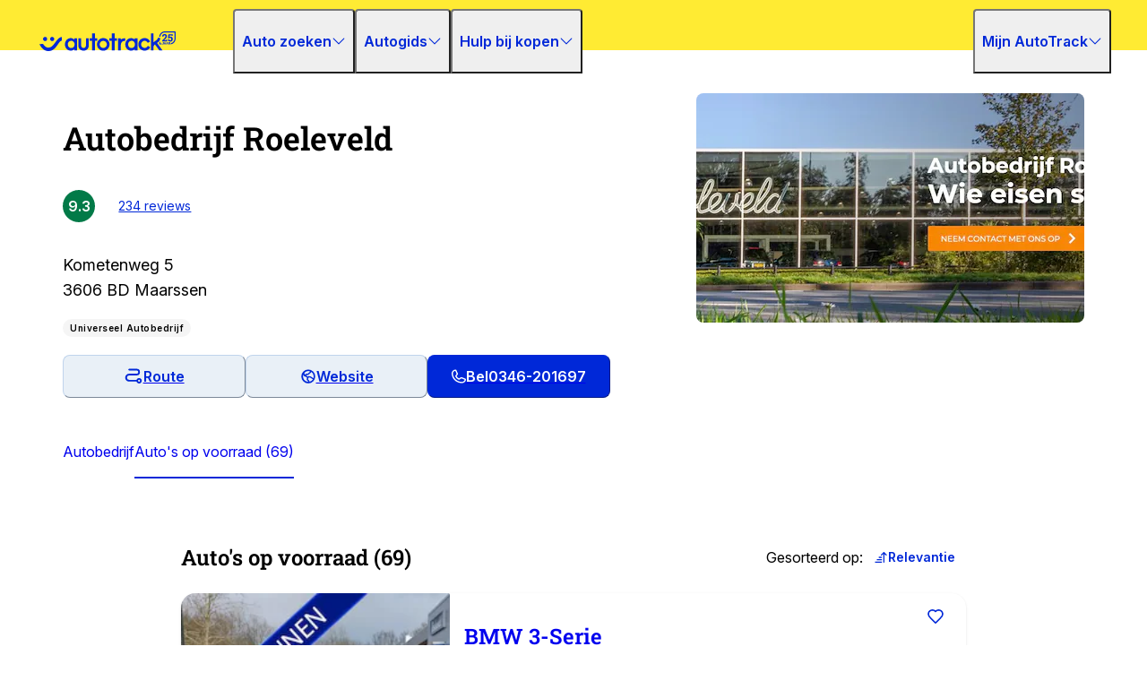

--- FILE ---
content_type: text/css; charset=UTF-8
request_url: https://www.autotrack.nl/_doa/_next/static/css/c5df87b47bb1a56d.css
body_size: 17900
content:
@layer{
    /*
! tailwindcss v3.3.2 | MIT License | https://tailwindcss.com
*/*,:after,:before{box-sizing:border-box;border:0 solid #e5e5e5}:after,:before{--tw-content:""}html{line-height:1.5;-webkit-text-size-adjust:100%;-moz-tab-size:4;-o-tab-size:4;tab-size:4;font-family:var(--font-inter);font-feature-settings:normal;font-variation-settings:normal}body{margin:0;line-height:inherit}hr{height:0;color:inherit;border-top-width:1px}abbr:where([title]){-webkit-text-decoration:underline dotted;text-decoration:underline dotted}h1,h2,h3,h4,h5,h6{font-size:inherit;font-weight:inherit}a{color:inherit;text-decoration:inherit}b,strong{font-weight:bolder}code,kbd,pre,samp{font-family:ui-monospace,SFMono-Regular,Menlo,Monaco,Consolas,Liberation Mono,Courier New,monospace;font-size:1em}small{font-size:80%}sub,sup{font-size:75%;line-height:0;position:relative;vertical-align:baseline}sub{bottom:-.25em}sup{top:-.5em}table{text-indent:0;border-color:inherit;border-collapse:collapse}button,input,optgroup,select,textarea{font-family:inherit;font-size:100%;font-weight:inherit;line-height:inherit;color:inherit;margin:0;padding:0}button,select{text-transform:none}[type=button],[type=reset],[type=submit],button{-webkit-appearance:button;background-color:transparent;background-image:none}:-moz-focusring{outline:auto}:-moz-ui-invalid{box-shadow:none}progress{vertical-align:baseline}::-webkit-inner-spin-button,::-webkit-outer-spin-button{height:auto}[type=search]{-webkit-appearance:textfield;outline-offset:-2px}::-webkit-search-decoration{-webkit-appearance:none}::-webkit-file-upload-button{-webkit-appearance:button;font:inherit}summary{display:list-item}blockquote,dd,dl,figure,h1,h2,h3,h4,h5,h6,hr,p,pre{margin:0}fieldset{margin:0}fieldset,legend{padding:0}menu,ol,ul{list-style:none;margin:0;padding:0}textarea{resize:vertical}input::-moz-placeholder,textarea::-moz-placeholder{opacity:1;color:#A3A3A3}input::placeholder,textarea::placeholder{opacity:1;color:#A3A3A3}[role=button],button{cursor:pointer}:disabled{cursor:default}audio,canvas,embed,iframe,img,object,svg,video{display:block;vertical-align:middle}img,video{max-width:100%;height:auto}[hidden]{display:none}html{scroll-behavior:smooth}.dangerouslySetInnerHTML a{fill:inherit}.dangerouslySetInnerHTML a,.dangerouslySetInnerHTML a:hover{--tw-text-opacity:1;color:rgb(0 40 216/var(--tw-text-opacity))}.dangerouslySetInnerHTML a:visited{--tw-text-opacity:1;color:rgb(9 27 61/var(--tw-text-opacity))}*,:after,:before{--tw-border-spacing-x:0;--tw-border-spacing-y:0;--tw-translate-x:0;--tw-translate-y:0;--tw-rotate:0;--tw-skew-x:0;--tw-skew-y:0;--tw-scale-x:1;--tw-scale-y:1;--tw-pan-x: ;--tw-pan-y: ;--tw-pinch-zoom: ;--tw-scroll-snap-strictness:proximity;--tw-gradient-from-position: ;--tw-gradient-via-position: ;--tw-gradient-to-position: ;--tw-ordinal: ;--tw-slashed-zero: ;--tw-numeric-figure: ;--tw-numeric-spacing: ;--tw-numeric-fraction: ;--tw-ring-inset: ;--tw-ring-offset-width:0px;--tw-ring-offset-color:#fff;--tw-ring-color:rgb(0 40 216/0.5);--tw-ring-offset-shadow:0 0 #0000;--tw-ring-shadow:0 0 #0000;--tw-shadow:0 0 #0000;--tw-shadow-colored:0 0 #0000;--tw-blur: ;--tw-brightness: ;--tw-contrast: ;--tw-grayscale: ;--tw-hue-rotate: ;--tw-invert: ;--tw-saturate: ;--tw-sepia: ;--tw-drop-shadow: ;--tw-backdrop-blur: ;--tw-backdrop-brightness: ;--tw-backdrop-contrast: ;--tw-backdrop-grayscale: ;--tw-backdrop-hue-rotate: ;--tw-backdrop-invert: ;--tw-backdrop-opacity: ;--tw-backdrop-saturate: ;--tw-backdrop-sepia: }::backdrop{--tw-border-spacing-x:0;--tw-border-spacing-y:0;--tw-translate-x:0;--tw-translate-y:0;--tw-rotate:0;--tw-skew-x:0;--tw-skew-y:0;--tw-scale-x:1;--tw-scale-y:1;--tw-pan-x: ;--tw-pan-y: ;--tw-pinch-zoom: ;--tw-scroll-snap-strictness:proximity;--tw-gradient-from-position: ;--tw-gradient-via-position: ;--tw-gradient-to-position: ;--tw-ordinal: ;--tw-slashed-zero: ;--tw-numeric-figure: ;--tw-numeric-spacing: ;--tw-numeric-fraction: ;--tw-ring-inset: ;--tw-ring-offset-width:0px;--tw-ring-offset-color:#fff;--tw-ring-color:rgb(0 40 216/0.5);--tw-ring-offset-shadow:0 0 #0000;--tw-ring-shadow:0 0 #0000;--tw-shadow:0 0 #0000;--tw-shadow-colored:0 0 #0000;--tw-blur: ;--tw-brightness: ;--tw-contrast: ;--tw-grayscale: ;--tw-hue-rotate: ;--tw-invert: ;--tw-saturate: ;--tw-sepia: ;--tw-drop-shadow: ;--tw-backdrop-blur: ;--tw-backdrop-brightness: ;--tw-backdrop-contrast: ;--tw-backdrop-grayscale: ;--tw-backdrop-hue-rotate: ;--tw-backdrop-invert: ;--tw-backdrop-opacity: ;--tw-backdrop-saturate: ;--tw-backdrop-sepia: }}.\!container{width:100%!important}.container{width:100%}@media (min-width:640px){.\!container{max-width:640px!important}.container{max-width:640px}}@media (min-width:768px){.\!container{max-width:768px!important}.container{max-width:768px}}@media (min-width:1024px){.\!container{max-width:1024px!important}.container{max-width:1024px}}@media (min-width:1280px){.\!container{max-width:1280px!important}.container{max-width:1280px}}@media (min-width:1536px){.\!container{max-width:1536px!important}.container{max-width:1536px}}.sr-only{position:absolute;width:1px;height:1px;padding:0;margin:-1px;overflow:hidden;clip:rect(0,0,0,0);white-space:nowrap;border-width:0}.not-sr-only{position:static;width:auto;height:auto;padding:0;margin:0;overflow:visible;clip:auto;white-space:normal}.pointer-events-none{pointer-events:none}.pointer-events-auto{pointer-events:auto}.visible{visibility:visible}.invisible{visibility:hidden}.collapse{visibility:collapse}.static{position:static}.fixed{position:fixed}.\!absolute{position:absolute!important}.absolute{position:absolute}.\!relative{position:relative!important}.relative{position:relative}.\!sticky{position:sticky!important}.sticky{position:sticky}.\!inset-\[unset\]{inset:unset!important}.-inset-1{inset:-.25rem}.inset-0{inset:0}.-inset-y-4{top:-1rem;bottom:-1rem}.\!bottom-0{bottom:0!important}.\!right-4{right:1rem!important}.-right-2{right:-.5rem}.-top-1{top:-.25rem}.-top-2{top:-.5rem}.-top-64{top:-16rem}.bottom-0{bottom:0}.bottom-0\.5{bottom:.125rem}.bottom-2{bottom:.5rem}.bottom-2\.5{bottom:.625rem}.bottom-20{bottom:5rem}.bottom-3{bottom:.75rem}.bottom-3\.5{bottom:.875rem}.bottom-4{bottom:1rem}.bottom-\[30px\]{bottom:30px}.bottom-\[3rem\]{bottom:3rem}.left-0{left:0}.left-1{left:.25rem}.left-1\/2{left:50%}.left-2{left:.5rem}.left-2\.5{left:.625rem}.left-\[-1rem\]{left:-1rem}.left-\[0\.125rem\]{left:.125rem}.left-\[1rem\]{left:1rem}.right-0{right:0}.right-1{right:.25rem}.right-1\/2{right:50%}.right-10{right:2.5rem}.right-2{right:.5rem}.right-4{right:1rem}.right-6{right:1.5rem}.right-\[1rem\]{right:1rem}.right-\[72px\]{right:72px}.top-0{top:0}.top-1{top:.25rem}.top-1\/2{top:50%}.top-10{top:2.5rem}.top-14{top:3.5rem}.top-16{top:4rem}.top-2{top:.5rem}.top-20{top:5rem}.top-3{top:.75rem}.top-4{top:1rem}.top-\[0px\]{top:0}.top-\[1rem\]{top:1rem}.top-\[54px\]{top:54px}.top-\[55px\]{top:55px}.top-full{top:100%}.isolate{isolation:isolate}.isolation-auto{isolation:auto}.z-0{z-index:0}.z-10{z-index:10}.z-20{z-index:20}.z-30{z-index:30}.z-40{z-index:40}.z-50{z-index:50}.z-\[10\]{z-index:10}.z-\[19\]{z-index:19}.z-\[300\]{z-index:300}.z-\[9\]{z-index:9}.order-1{order:1}.order-2{order:2}.order-3{order:3}.order-4{order:4}.order-first{order:-9999}.order-last{order:9999}.order-none{order:0}.col-\[1_\/_span_2\]{grid-column:1/span 2}.col-span-1{grid-column:span 1/span 1}.col-span-11{grid-column:span 11/span 11}.col-span-12{grid-column:span 12/span 12}.col-span-2{grid-column:span 2/span 2}.row-span-2{grid-row:span 2/span 2}.\!m-0{margin:0!important}.m-0{margin:0}.m-4{margin:1rem}.m-auto{margin:auto}.-mx-3{margin-left:-.75rem;margin-right:-.75rem}.mx-0{margin-left:0;margin-right:0}.mx-2{margin-left:.5rem;margin-right:.5rem}.mx-3{margin-left:.75rem;margin-right:.75rem}.mx-4{margin-left:1rem;margin-right:1rem}.mx-\[-1rem\]{margin-left:-1rem;margin-right:-1rem}.mx-auto{margin-left:auto;margin-right:auto}.my-0{margin-top:0;margin-bottom:0}.my-1{margin-top:.25rem;margin-bottom:.25rem}.my-10{margin-top:2.5rem;margin-bottom:2.5rem}.my-6{margin-top:1.5rem;margin-bottom:1.5rem}.\!mb-0{margin-bottom:0!important}.\!ml-0{margin-left:0!important}.\!mt-0{margin-top:0!important}.-mb-3{margin-bottom:-.75rem}.-mb-4{margin-bottom:-1rem}.-ml-2{margin-left:-.5rem}.-ml-3{margin-left:-.75rem}.-mr-3{margin-right:-.75rem}.-mt-2{margin-top:-.5rem}.-mt-2\.5{margin-top:-.625rem}.-mt-5{margin-top:-1.25rem}.-mt-\[15px\]{margin-top:-15px}.-mt-\[2\%\]{margin-top:-2%}.mb-0{margin-bottom:0}.mb-0\.5{margin-bottom:.125rem}.mb-1{margin-bottom:.25rem}.mb-1\.5{margin-bottom:.375rem}.mb-10{margin-bottom:2.5rem}.mb-2{margin-bottom:.5rem}.mb-2\.5{margin-bottom:.625rem}.mb-20{margin-bottom:5rem}.mb-3{margin-bottom:.75rem}.mb-4{margin-bottom:1rem}.mb-5{margin-bottom:1.25rem}.mb-6{margin-bottom:1.5rem}.mb-8{margin-bottom:2rem}.mb-9{margin-bottom:2.25rem}.mb-\[-1rem\]{margin-bottom:-1rem}.mb-\[0\.375rem\]{margin-bottom:.375rem}.ml-1{margin-left:.25rem}.ml-2{margin-left:.5rem}.ml-3{margin-left:.75rem}.ml-4{margin-left:1rem}.ml-\[-5rem\]{margin-left:-5rem}.ml-\[1px\]{margin-left:1px}.ml-auto{margin-left:auto}.mr-1{margin-right:.25rem}.mr-1\.5{margin-right:.375rem}.mr-2{margin-right:.5rem}.mr-2\.5{margin-right:.625rem}.mr-3{margin-right:.75rem}.mr-4{margin-right:1rem}.mr-5{margin-right:1.25rem}.mr-6{margin-right:1.5rem}.mr-\[-0\.75rem\]{margin-right:-.75rem}.mt-0{margin-top:0}.mt-1{margin-top:.25rem}.mt-2{margin-top:.5rem}.mt-2\.5{margin-top:.625rem}.mt-3{margin-top:.75rem}.mt-4{margin-top:1rem}.mt-5{margin-top:1.25rem}.mt-6{margin-top:1.5rem}.mt-7{margin-top:1.75rem}.mt-8{margin-top:2rem}.mt-\[-2px\]{margin-top:-2px}.mt-\[-4\.25rem\]{margin-top:-4.25rem}.mt-\[0\.1875rem\]{margin-top:.1875rem}.mt-auto{margin-top:auto}.box-content{box-sizing:content-box}.line-clamp-1{-webkit-line-clamp:1}.line-clamp-1,.line-clamp-2{overflow:hidden;display:-webkit-box;-webkit-box-orient:vertical}.line-clamp-2{-webkit-line-clamp:2}.line-clamp-3{-webkit-line-clamp:3}.line-clamp-3,.line-clamp-4{overflow:hidden;display:-webkit-box;-webkit-box-orient:vertical}.line-clamp-4{-webkit-line-clamp:4}.block{display:block}.inline-block{display:inline-block}.inline{display:inline}.flex{display:flex}.inline-flex{display:inline-flex}.table{display:table}.inline-table{display:inline-table}.table-caption{display:table-caption}.table-cell{display:table-cell}.table-column{display:table-column}.table-column-group{display:table-column-group}.table-footer-group{display:table-footer-group}.table-header-group{display:table-header-group}.table-row-group{display:table-row-group}.table-row{display:table-row}.flow-root{display:flow-root}.grid{display:grid}.inline-grid{display:inline-grid}.contents{display:contents}.list-item{display:list-item}.hidden{display:none}.aspect-\[16\/9\]{aspect-ratio:16/9}.aspect-\[23\/17\]{aspect-ratio:23/17}.aspect-\[4\/3\]{aspect-ratio:4/3}.aspect-\[58\/34\]{aspect-ratio:58/34}.aspect-video{aspect-ratio:16/9}.\!h-12{height:3rem!important}.\!h-16{height:4rem!important}.\!h-40{height:10rem!important}.\!h-\[12\.5rem\]{height:12.5rem!important}.\!h-\[3\.75rem\]{height:3.75rem!important}.\!h-\[4\.5rem\]{height:4.5rem!important}.\!h-\[4rem\]{height:4rem!important}.\!h-\[5\.5rem\]{height:5.5rem!important}.\!h-auto{height:auto!important}.\!h-full{height:100%!important}.h-0{height:0}.h-10{height:2.5rem}.h-11{height:2.75rem}.h-12{height:3rem}.h-14{height:3.5rem}.h-16{height:4rem}.h-2{height:.5rem}.h-2\.5{height:.625rem}.h-20{height:5rem}.h-3{height:.75rem}.h-3\.5{height:.875rem}.h-4{height:1rem}.h-40{height:10rem}.h-5{height:1.25rem}.h-6{height:1.5rem}.h-7{height:1.75rem}.h-8{height:2rem}.h-9{height:2.25rem}.h-\[0\.625rem\]{height:.625rem}.h-\[100\%\]{height:100%}.h-\[140px\]{height:140px}.h-\[14rem\]{height:14rem}.h-\[150px\]{height:150px}.h-\[152px\]{height:152px}.h-\[20rem\]{height:20rem}.h-\[225px\]{height:225px}.h-\[235px\]{height:235px}.h-\[270px\]{height:270px}.h-\[274px\]{height:274px}.h-\[3\.75rem\]{height:3.75rem}.h-\[35px\]{height:35px}.h-\[4\.5rem\]{height:4.5rem}.h-\[56px\]{height:56px}.h-\[calc\(100dvh-54px\)\]{height:calc(100dvh - 54px)}.h-auto{height:auto}.h-fit{height:-moz-fit-content;height:fit-content}.h-full{height:100%}.h-min{height:-moz-min-content;height:min-content}.h-px{height:1px}.max-h-0{max-height:0}.max-h-\[5000px\]{max-height:5000px}.max-h-\[572px\]{max-height:572px}.max-h-\[87vh\]{max-height:87vh}.max-h-\[90vh\]{max-height:90vh}.min-h-0{min-height:0}.min-h-\[1\.6rem\]{min-height:1.6rem}.min-h-\[10rem\]{min-height:10rem}.min-h-\[150px\]{min-height:150px}.min-h-\[200px\]{min-height:200px}.min-h-\[232px\]{min-height:232px}.min-h-\[250px\]{min-height:250px}.min-h-\[256px\]{min-height:256px}.min-h-\[3\.75rem\]{min-height:3.75rem}.min-h-\[418px\]{min-height:418px}.min-h-\[830px\]{min-height:830px}.min-h-\[86px\]{min-height:86px}.min-h-screen{min-height:100vh}.\!w-1\/3{width:33.333333%!important}.\!w-16{width:4rem!important}.\!w-auto{width:auto!important}.\!w-full{width:100%!important}.w-0{width:0}.w-1\/2{width:50%}.w-1\/3{width:33.333333%}.w-1\/4{width:25%}.w-10{width:2.5rem}.w-11{width:2.75rem}.w-12{width:3rem}.w-14{width:3.5rem}.w-16{width:4rem}.w-2{width:.5rem}.w-2\.5{width:.625rem}.w-2\/3{width:66.666667%}.w-20{width:5rem}.w-3{width:.75rem}.w-3\.5{width:.875rem}.w-3\/4{width:75%}.w-32{width:8rem}.w-4{width:1rem}.w-40{width:10rem}.w-48{width:12rem}.w-5{width:1.25rem}.w-6{width:1.5rem}.w-72{width:18rem}.w-8{width:2rem}.w-80{width:20rem}.w-\[130px\]{width:130px}.w-\[185px\]{width:185px}.w-\[18px\]{width:18px}.w-\[1px\]{width:1px}.w-\[280px\]{width:280px}.w-\[320px\]{width:320px}.w-\[329px\]{width:329px}.w-\[35px\]{width:35px}.w-\[4\.5rem\]{width:4.5rem}.w-\[650px\]{width:650px}.w-\[6em\]{width:6em}.w-\[7\.33rem\]{width:7.33rem}.w-\[790px\]{width:790px}.w-\[99vw\]{width:99vw}.w-\[calc\(100\%\+0\.75rem\)\]{width:calc(100% + .75rem)}.w-\[calc\(100\%-16px\)\]{width:calc(100% - 16px)}.w-\[calc\(100\%-32px\)\]{width:calc(100% - 32px)}.w-\[calc\(100\%_\+_1\.5rem\)\]{width:calc(100% + 1.5rem)}.w-\[calc\(100\%_\+_2rem\)\]{width:calc(100% + 2rem)}.w-auto{width:auto}.w-fit{width:-moz-fit-content;width:fit-content}.w-full{width:100%}.w-max{width:-moz-max-content;width:max-content}.w-min{width:-moz-min-content;width:min-content}.w-screen{width:100vw}.\!min-w-\[max-content\]{min-width:-moz-max-content!important;min-width:max-content!important}.min-w-0{min-width:0}.min-w-\[100px\]{min-width:100px}.min-w-\[12rem\]{min-width:12rem}.min-w-\[16px\]{min-width:16px}.min-w-\[4rem\]{min-width:4rem}.min-w-fit{min-width:-moz-fit-content;min-width:fit-content}.max-w-3xl{max-width:48rem}.max-w-\[100vw\]{max-width:100vw}.max-w-\[1200px\]{max-width:1200px}.max-w-\[1440px\]{max-width:1440px}.max-w-\[19rem\]{max-width:19rem}.max-w-\[275px\]{max-width:275px}.max-w-\[42rem\]{max-width:42rem}.max-w-\[440px\]{max-width:440px}.max-w-\[640px\]{max-width:640px}.max-w-\[80vw\]{max-width:80vw}.max-w-\[900px\]{max-width:900px}.max-w-\[94\.5rem\],.max-w-container{max-width:94.5rem}.max-w-xs{max-width:20rem}.flex-1{flex:1 1 0%}.flex-\[40\]{flex:40}.flex-\[60\]{flex:60}.flex-\[6\]{flex:6}.flex-auto{flex:1 1 auto}.flex-shrink-0{flex-shrink:0}.shrink{flex-shrink:1}.shrink-0{flex-shrink:0}.flex-grow,.grow{flex-grow:1}.grow-0{flex-grow:0}.basis-full{flex-basis:100%}.border-collapse{border-collapse:collapse}.-translate-x-1\/2{--tw-translate-x:-50%}.-translate-x-1\/2,.-translate-y-1\/2{transform:translate(var(--tw-translate-x),var(--tw-translate-y)) rotate(var(--tw-rotate)) skewX(var(--tw-skew-x)) skewY(var(--tw-skew-y)) scaleX(var(--tw-scale-x)) scaleY(var(--tw-scale-y))}.-translate-y-1\/2{--tw-translate-y:-50%}.translate-x-4{--tw-translate-x:1rem}.translate-x-4,.translate-x-\[calc\(170\%\)\]{transform:translate(var(--tw-translate-x),var(--tw-translate-y)) rotate(var(--tw-rotate)) skewX(var(--tw-skew-x)) skewY(var(--tw-skew-y)) scaleX(var(--tw-scale-x)) scaleY(var(--tw-scale-y))}.translate-x-\[calc\(170\%\)\]{--tw-translate-x:calc(170%)}.-rotate-45{--tw-rotate:-45deg}.-rotate-45,.rotate-0{transform:translate(var(--tw-translate-x),var(--tw-translate-y)) rotate(var(--tw-rotate)) skewX(var(--tw-skew-x)) skewY(var(--tw-skew-y)) scaleX(var(--tw-scale-x)) scaleY(var(--tw-scale-y))}.rotate-0{--tw-rotate:0deg}.rotate-180{--tw-rotate:180deg}.rotate-180,.rotate-90{transform:translate(var(--tw-translate-x),var(--tw-translate-y)) rotate(var(--tw-rotate)) skewX(var(--tw-skew-x)) skewY(var(--tw-skew-y)) scaleX(var(--tw-scale-x)) scaleY(var(--tw-scale-y))}.rotate-90{--tw-rotate:90deg}.scale-100{--tw-scale-x:1;--tw-scale-y:1}.scale-100,.transform{transform:translate(var(--tw-translate-x),var(--tw-translate-y)) rotate(var(--tw-rotate)) skewX(var(--tw-skew-x)) skewY(var(--tw-skew-y)) scaleX(var(--tw-scale-x)) scaleY(var(--tw-scale-y))}@keyframes pulse{50%{opacity:.5}}.animate-pulse{animation:pulse 2s cubic-bezier(.4,0,.6,1) infinite}@keyframes spin{to{transform:rotate(1turn)}}.animate-spin{animation:spin 1s linear infinite}.cursor-default{cursor:default}.cursor-grab{cursor:grab}.cursor-pointer{cursor:pointer}.select-none{-webkit-user-select:none;-moz-user-select:none;user-select:none}.resize{resize:both}.scroll-mt-\[56px\]{scroll-margin-top:56px}.scroll-mt-\[76px\]{scroll-margin-top:76px}.scroll-mt-\[88px\]{scroll-margin-top:88px}.list-outside{list-style-position:outside}.list-\[lower-alpha\]{list-style-type:lower-alpha}.list-decimal{list-style-type:decimal}.list-disc{list-style-type:disc}.list-none{list-style-type:none}.appearance-none{-webkit-appearance:none;-moz-appearance:none;appearance:none}.columns-1{-moz-columns:1;column-count:1}.auto-cols-fr{grid-auto-columns:minmax(0,1fr)}.grid-flow-dense{grid-auto-flow:dense}.auto-rows-min{grid-auto-rows:min-content}.grid-cols-1{grid-template-columns:repeat(1,minmax(0,1fr))}.grid-cols-12{grid-template-columns:repeat(12,minmax(0,1fr))}.grid-cols-2{grid-template-columns:repeat(2,minmax(0,1fr))}.grid-cols-3{grid-template-columns:repeat(3,minmax(0,1fr))}.grid-cols-4{grid-template-columns:repeat(4,minmax(0,1fr))}.grid-cols-\[2fr_2fr\]{grid-template-columns:2fr 2fr}.grid-cols-\[auto_48px\]{grid-template-columns:auto 48px}.grid-cols-\[repeat\(auto-fit\2c minmax\(72px\2c 0fr\)\)\]{grid-template-columns:repeat(auto-fit,minmax(72px,0fr))}.grid-rows-2{grid-template-rows:repeat(2,minmax(0,1fr))}.flex-row{flex-direction:row}.flex-row-reverse{flex-direction:row-reverse}.\!flex-col{flex-direction:column!important}.flex-col{flex-direction:column}.flex-col-reverse{flex-direction:column-reverse}.flex-wrap{flex-wrap:wrap}.flex-nowrap{flex-wrap:nowrap}.place-content-center{place-content:center}.content-center{align-content:center}.content-start{align-content:flex-start}.content-end{align-content:flex-end}.items-start{align-items:flex-start}.items-end{align-items:flex-end}.items-center{align-items:center}.items-baseline{align-items:baseline}.items-stretch{align-items:stretch}.justify-start{justify-content:flex-start}.justify-end{justify-content:flex-end}.justify-center{justify-content:center}.justify-between{justify-content:space-between}.justify-stretch{justify-content:stretch}.justify-items-start{justify-items:start}.justify-items-end{justify-items:end}.justify-items-center{justify-items:center}.gap-0{gap:0}.gap-0\.5{gap:.125rem}.gap-1{gap:.25rem}.gap-1\.5{gap:.375rem}.gap-10{gap:2.5rem}.gap-12{gap:3rem}.gap-14{gap:3.5rem}.gap-2{gap:.5rem}.gap-2\.5{gap:.625rem}.gap-20{gap:5rem}.gap-3{gap:.75rem}.gap-4{gap:1rem}.gap-5{gap:1.25rem}.gap-6{gap:1.5rem}.gap-7{gap:1.75rem}.gap-8{gap:2rem}.gap-9{gap:2.25rem}.gap-\[0\.375rem\]{gap:.375rem}.gap-\[0\.625rem\]{gap:.625rem}.gap-x-4{-moz-column-gap:1rem;column-gap:1rem}.gap-x-8{-moz-column-gap:2rem;column-gap:2rem}.gap-y-6{row-gap:1.5rem}.gap-y-8{row-gap:2rem}.space-x-2>:not([hidden])~:not([hidden]){--tw-space-x-reverse:0;margin-right:calc(.5rem * var(--tw-space-x-reverse));margin-left:calc(.5rem * calc(1 - var(--tw-space-x-reverse)))}.space-y-2>:not([hidden])~:not([hidden]){--tw-space-y-reverse:0;margin-top:calc(.5rem * calc(1 - var(--tw-space-y-reverse)));margin-bottom:calc(.5rem * var(--tw-space-y-reverse))}.space-y-4>:not([hidden])~:not([hidden]){--tw-space-y-reverse:0;margin-top:calc(1rem * calc(1 - var(--tw-space-y-reverse)));margin-bottom:calc(1rem * var(--tw-space-y-reverse))}.space-y-6>:not([hidden])~:not([hidden]){--tw-space-y-reverse:0;margin-top:calc(1.5rem * calc(1 - var(--tw-space-y-reverse)));margin-bottom:calc(1.5rem * var(--tw-space-y-reverse))}.space-y-reverse>:not([hidden])~:not([hidden]){--tw-space-y-reverse:1}.space-x-reverse>:not([hidden])~:not([hidden]){--tw-space-x-reverse:1}.divide-x>:not([hidden])~:not([hidden]){--tw-divide-x-reverse:0;border-right-width:calc(1px * var(--tw-divide-x-reverse));border-left-width:calc(1px * calc(1 - var(--tw-divide-x-reverse)))}.divide-y>:not([hidden])~:not([hidden]){--tw-divide-y-reverse:0;border-top-width:calc(1px * calc(1 - var(--tw-divide-y-reverse)));border-bottom-width:calc(1px * var(--tw-divide-y-reverse))}.divide-y-reverse>:not([hidden])~:not([hidden]){--tw-divide-y-reverse:1}.divide-x-reverse>:not([hidden])~:not([hidden]){--tw-divide-x-reverse:1}.self-start{align-self:flex-start}.self-end{align-self:flex-end}.self-center{align-self:center}.self-stretch{align-self:stretch}.justify-self-start{justify-self:start}.justify-self-end{justify-self:end}.justify-self-center{justify-self:center}.overflow-auto{overflow:auto}.overflow-hidden{overflow:hidden}.overflow-clip{overflow:clip}.overflow-scroll{overflow:scroll}.overflow-x-auto{overflow-x:auto}.overflow-x-hidden{overflow-x:hidden}.\!overflow-y-visible{overflow-y:visible!important}.overflow-x-scroll{overflow-x:scroll}.overscroll-none{overscroll-behavior:none}.truncate{overflow:hidden;white-space:nowrap}.text-ellipsis,.truncate{text-overflow:ellipsis}.text-clip{text-overflow:clip}.whitespace-normal{white-space:normal}.whitespace-nowrap{white-space:nowrap}.break-normal{overflow-wrap:normal;word-break:normal}.break-words{overflow-wrap:break-word}.break-all{word-break:break-all}.\!rounded-none{border-radius:0!important}.\!rounded-xl{border-radius:.75rem!important}.rounded{border-radius:.25rem}.rounded-2xl{border-radius:1rem}.rounded-3xl{border-radius:1.5rem}.rounded-\[20px\]{border-radius:20px}.rounded-full{border-radius:9999px}.rounded-lg{border-radius:.5rem}.rounded-md{border-radius:.375rem}.rounded-none{border-radius:0}.rounded-sm{border-radius:.125rem}.rounded-xl{border-radius:.75rem}.\!rounded-l-none{border-top-left-radius:0!important;border-bottom-left-radius:0!important}.rounded-b{border-bottom-right-radius:.25rem;border-bottom-left-radius:.25rem}.rounded-b-lg{border-bottom-right-radius:.5rem;border-bottom-left-radius:.5rem}.rounded-e{border-start-end-radius:.25rem;border-end-end-radius:.25rem}.rounded-e-full{border-start-end-radius:9999px;border-end-end-radius:9999px}.rounded-l{border-top-left-radius:.25rem;border-bottom-left-radius:.25rem}.rounded-l-lg{border-top-left-radius:.5rem;border-bottom-left-radius:.5rem}.rounded-l-xl{border-top-left-radius:.75rem;border-bottom-left-radius:.75rem}.rounded-r{border-top-right-radius:.25rem;border-bottom-right-radius:.25rem}.rounded-r-lg{border-top-right-radius:.5rem;border-bottom-right-radius:.5rem}.rounded-r-none{border-top-right-radius:0;border-bottom-right-radius:0}.rounded-s{border-start-start-radius:.25rem;border-end-start-radius:.25rem}.rounded-t{border-top-left-radius:.25rem;border-top-right-radius:.25rem}.rounded-t-xl{border-top-left-radius:.75rem;border-top-right-radius:.75rem}.rounded-bl{border-bottom-left-radius:.25rem}.rounded-bl-2xl{border-bottom-left-radius:1rem}.rounded-bl-3xl{border-bottom-left-radius:1.5rem}.rounded-bl-\[6px\]{border-bottom-left-radius:6px}.rounded-bl-lg{border-bottom-left-radius:.5rem}.rounded-br{border-bottom-right-radius:.25rem}.rounded-br-3xl{border-bottom-right-radius:1.5rem}.rounded-br-\[17px\]{border-bottom-right-radius:17px}.rounded-br-\[2rem\]{border-bottom-right-radius:2rem}.rounded-br-\[3rem\]{border-bottom-right-radius:3rem}.rounded-br-\[48px\]{border-bottom-right-radius:48px}.rounded-br-\[4rem\]{border-bottom-right-radius:4rem}.rounded-br-xl{border-bottom-right-radius:.75rem}.rounded-ee{border-end-end-radius:.25rem}.rounded-es{border-end-start-radius:.25rem}.rounded-se{border-start-end-radius:.25rem}.rounded-ss{border-start-start-radius:.25rem}.rounded-tl{border-top-left-radius:.25rem}.rounded-tl-\[17px\]{border-top-left-radius:17px}.rounded-tl-\[2rem\]{border-top-left-radius:2rem}.rounded-tl-\[3rem\]{border-top-left-radius:3rem}.rounded-tl-\[48px\]{border-top-left-radius:48px}.rounded-tl-\[4rem\]{border-top-left-radius:4rem}.rounded-tl-xl{border-top-left-radius:.75rem}.rounded-tr{border-top-right-radius:.25rem}.rounded-tr-2xl{border-top-right-radius:1rem}.rounded-tr-\[6px\]{border-top-right-radius:6px}.rounded-tr-lg{border-top-right-radius:.5rem}.rounded-tr-xl{border-top-right-radius:.75rem}.\!border-0{border-width:0!important}.border{border-width:1px}.border-0{border-width:0}.border-2{border-width:2px}.border-4{border-width:4px}.border-x{border-left-width:1px;border-right-width:1px}.border-y{border-top-width:1px}.border-b,.border-b-\[1px\],.border-y{border-bottom-width:1px}.border-b-\[thin\]{border-bottom-width:thin}.border-e{border-inline-end-width:1px}.border-l{border-left-width:1px}.border-r{border-right-width:1px}.border-s{border-inline-start-width:1px}.border-t{border-top-width:1px}.border-solid{border-style:solid}.border-dotted{border-style:dotted}.border-none{border-style:none}.border-\[\#ced4da\]{--tw-border-opacity:1;border-color:rgb(206 212 218/var(--tw-border-opacity))}.border-base-white{--tw-border-opacity:1;border-color:rgb(255 255 255/var(--tw-border-opacity))}.border-blue-100{--tw-border-opacity:1;border-color:rgb(192 212 236/var(--tw-border-opacity))}.border-blue-50{--tw-border-opacity:1;border-color:rgb(233 240 247/var(--tw-border-opacity))}.border-blue-500{--tw-border-opacity:1;border-color:rgb(0 40 216/var(--tw-border-opacity))}.border-blue-600{--tw-border-opacity:1;border-color:rgb(7 43 160/var(--tw-border-opacity))}.border-error-500{--tw-border-opacity:1;border-color:rgb(226 46 46/var(--tw-border-opacity))}.border-gray-100{--tw-border-opacity:1;border-color:rgb(245 245 245/var(--tw-border-opacity))}.border-gray-200{--tw-border-opacity:1;border-color:rgb(229 229 229/var(--tw-border-opacity))}.border-gray-300{--tw-border-opacity:1;border-color:rgb(212 212 212/var(--tw-border-opacity))}.border-gray-500{--tw-border-opacity:1;border-color:rgb(115 115 115/var(--tw-border-opacity))}.border-gray-700{--tw-border-opacity:1;border-color:rgb(64 64 64/var(--tw-border-opacity))}.border-success-200{--tw-border-opacity:1;border-color:rgb(166 244 197/var(--tw-border-opacity))}.border-success-500{--tw-border-opacity:1;border-color:rgb(0 182 116/var(--tw-border-opacity))}.border-transparent{border-color:transparent}.border-warning-200{--tw-border-opacity:1;border-color:rgb(254 223 137/var(--tw-border-opacity))}.\!border-b-blue-500{--tw-border-opacity:1!important;border-bottom-color:rgb(0 40 216/var(--tw-border-opacity))!important}.border-b-base-black\/10{border-bottom-color:rgb(0 0 0/.1)}.border-b-gray-100{--tw-border-opacity:1;border-bottom-color:rgb(245 245 245/var(--tw-border-opacity))}.border-b-gray-200{--tw-border-opacity:1;border-bottom-color:rgb(229 229 229/var(--tw-border-opacity))}.border-t-gray-100{--tw-border-opacity:1;border-top-color:rgb(245 245 245/var(--tw-border-opacity))}.\!bg-base-white{--tw-bg-opacity:1!important;background-color:rgb(255 255 255/var(--tw-bg-opacity))!important}.\!bg-blue-50{--tw-bg-opacity:1!important;background-color:rgb(233 240 247/var(--tw-bg-opacity))!important}.bg-\[\#4ec153\]{--tw-bg-opacity:1;background-color:rgb(78 193 83/var(--tw-bg-opacity))}.bg-\[\#E3F6F8\]{--tw-bg-opacity:1;background-color:rgb(227 246 248/var(--tw-bg-opacity))}.bg-\[\#FFF198\]{--tw-bg-opacity:1;background-color:rgb(255 241 152/var(--tw-bg-opacity))}.bg-\[rgb\(8\2c 43\2c 160\)\]{--tw-bg-opacity:1;background-color:rgb(8 43 160/var(--tw-bg-opacity))}.bg-base-black{--tw-bg-opacity:1;background-color:rgb(0 0 0/var(--tw-bg-opacity))}.bg-base-black\/25{background-color:rgb(0 0 0/.25)}.bg-base-black\/30{background-color:rgb(0 0 0/.3)}.bg-base-black\/60{background-color:rgb(0 0 0/.6)}.bg-base-black\/70{background-color:rgb(0 0 0/.7)}.bg-base-white{--tw-bg-opacity:1;background-color:rgb(255 255 255/var(--tw-bg-opacity))}.bg-blue-100{--tw-bg-opacity:1;background-color:rgb(192 212 236/var(--tw-bg-opacity))}.bg-blue-25{--tw-bg-opacity:1;background-color:rgb(246 251 255/var(--tw-bg-opacity))}.bg-blue-50{--tw-bg-opacity:1;background-color:rgb(233 240 247/var(--tw-bg-opacity))}.bg-blue-500{--tw-bg-opacity:1;background-color:rgb(0 40 216/var(--tw-bg-opacity))}.bg-blue-600{--tw-bg-opacity:1;background-color:rgb(7 43 160/var(--tw-bg-opacity))}.bg-error-25{--tw-bg-opacity:1;background-color:rgb(255 251 250/var(--tw-bg-opacity))}.bg-error-50{--tw-bg-opacity:1;background-color:rgb(250 232 232/var(--tw-bg-opacity))}.bg-error-500{--tw-bg-opacity:1;background-color:rgb(226 46 46/var(--tw-bg-opacity))}.bg-gray-100{--tw-bg-opacity:1;background-color:rgb(245 245 245/var(--tw-bg-opacity))}.bg-gray-200{--tw-bg-opacity:1;background-color:rgb(229 229 229/var(--tw-bg-opacity))}.bg-gray-300{--tw-bg-opacity:1;background-color:rgb(212 212 212/var(--tw-bg-opacity))}.bg-gray-50{--tw-bg-opacity:1;background-color:rgb(250 250 250/var(--tw-bg-opacity))}.bg-success-100{--tw-bg-opacity:1;background-color:rgb(220 252 231/var(--tw-bg-opacity))}.bg-success-200{--tw-bg-opacity:1;background-color:rgb(166 244 197/var(--tw-bg-opacity))}.bg-success-50{--tw-bg-opacity:1;background-color:rgb(236 253 243/var(--tw-bg-opacity))}.bg-success-500{--tw-bg-opacity:1;background-color:rgb(0 182 116/var(--tw-bg-opacity))}.bg-success-700{--tw-bg-opacity:1;background-color:rgb(2 122 72/var(--tw-bg-opacity))}.bg-transparent{background-color:transparent}.bg-turquoise-200{--tw-bg-opacity:1;background-color:rgb(152 225 221/var(--tw-bg-opacity))}.bg-turquoise-50{--tw-bg-opacity:1;background-color:rgb(215 244 241/var(--tw-bg-opacity))}.bg-warning-200{--tw-bg-opacity:1;background-color:rgb(254 223 137/var(--tw-bg-opacity))}.bg-warning-50{--tw-bg-opacity:1;background-color:rgb(255 250 235/var(--tw-bg-opacity))}.bg-warning-500{--tw-bg-opacity:1;background-color:rgb(243 140 46/var(--tw-bg-opacity))}.bg-yellow-100{--tw-bg-opacity:1;background-color:rgb(255 248 204/var(--tw-bg-opacity))}.bg-yellow-200{--tw-bg-opacity:1;background-color:rgb(255 241 152/var(--tw-bg-opacity))}.bg-yellow-50{--tw-bg-opacity:1;background-color:rgb(255 251 229/var(--tw-bg-opacity))}.bg-yellow-500{--tw-bg-opacity:1;background-color:rgb(255 235 51/var(--tw-bg-opacity))}.bg-opacity-50{--tw-bg-opacity:0.5}.bg-opacity-80{--tw-bg-opacity:0.8}.bg-\[linear-gradient\(302\.87deg\2c _rgba\(0\2c _0\2c _0\2c _0\)_20\.68\%\2c _rgba\(0\2c _0\2c _0\2c _0\.6\)_68\.57\%\)\]{background-image:linear-gradient(302.87deg,rgba(0,0,0,0) 20.68%,rgba(0,0,0,.6) 68.57%)}.bg-gradient-to-l{background-image:linear-gradient(to left,var(--tw-gradient-stops))}.bg-gradient-to-r{background-image:linear-gradient(to right,var(--tw-gradient-stops))}.bg-none{background-image:none}.from-base-white{--tw-gradient-from:#FFFFFF var(--tw-gradient-from-position);--tw-gradient-to:rgb(255 255 255/0) var(--tw-gradient-to-position);--tw-gradient-stops:var(--tw-gradient-from),var(--tw-gradient-to)}.from-base-white\/0{--tw-gradient-from:rgb(255 255 255/0) var(--tw-gradient-from-position);--tw-gradient-to:rgb(255 255 255/0) var(--tw-gradient-to-position);--tw-gradient-stops:var(--tw-gradient-from),var(--tw-gradient-to)}.from-gray-50{--tw-gradient-from:#FAFAFA var(--tw-gradient-from-position);--tw-gradient-to:rgb(250 250 250/0) var(--tw-gradient-to-position);--tw-gradient-stops:var(--tw-gradient-from),var(--tw-gradient-to)}.to-base-white{--tw-gradient-to:#FFFFFF var(--tw-gradient-to-position)}.bg-cover{background-size:cover}.bg-center{background-position:50%}.bg-repeat{background-repeat:repeat}.bg-no-repeat{background-repeat:no-repeat}.fill-\[\#0028D8\]{fill:#0028D8}.fill-\[inherit\]{fill:inherit}.fill-base-white{fill:#FFFFFF}.fill-blue-400{fill:#345DD9}.fill-blue-500{fill:#0028D8}.fill-gray-300{fill:#D4D4D4}.fill-success-500{fill:#00B674}.stroke-base-black{stroke:#000000}.stroke-base-white{stroke:#FFFFFF}.object-contain{-o-object-fit:contain;object-fit:contain}.object-cover{-o-object-fit:cover;object-fit:cover}.object-fill{-o-object-fit:fill;object-fit:fill}.object-none{-o-object-fit:none;object-fit:none}.object-scale-down{-o-object-fit:scale-down;object-fit:scale-down}.object-center{-o-object-position:center;object-position:center}.object-left{-o-object-position:left;object-position:left}.\!p-0{padding:0!important}.p-0{padding:0}.p-0\.5{padding:.125rem}.p-1{padding:.25rem}.p-12{padding:3rem}.p-2{padding:.5rem}.p-2\.5{padding:.625rem}.p-3{padding:.75rem}.p-4{padding:1rem}.p-6{padding:1.5rem}.p-\[0\.188rem\]{padding:.188rem}.p-\[3px\]{padding:3px}.\!px-0{padding-left:0!important;padding-right:0!important}.\!py-0{padding-top:0!important;padding-bottom:0!important}.px-0{padding-left:0;padding-right:0}.px-0\.5{padding-left:.125rem;padding-right:.125rem}.px-1{padding-left:.25rem;padding-right:.25rem}.px-1\.5{padding-left:.375rem;padding-right:.375rem}.px-10{padding-left:2.5rem;padding-right:2.5rem}.px-12{padding-left:3rem;padding-right:3rem}.px-2{padding-left:.5rem;padding-right:.5rem}.px-3{padding-left:.75rem;padding-right:.75rem}.px-4{padding-left:1rem;padding-right:1rem}.px-5{padding-left:1.25rem;padding-right:1.25rem}.px-6{padding-left:1.5rem;padding-right:1.5rem}.px-8{padding-left:2rem;padding-right:2rem}.px-\[1rem\]{padding-left:1rem;padding-right:1rem}.px-\[4px\]{padding-left:4px;padding-right:4px}.py-0{padding-top:0;padding-bottom:0}.py-0\.5{padding-top:.125rem;padding-bottom:.125rem}.py-1{padding-top:.25rem;padding-bottom:.25rem}.py-1\.5{padding-top:.375rem;padding-bottom:.375rem}.py-12{padding-top:3rem;padding-bottom:3rem}.py-2{padding-top:.5rem;padding-bottom:.5rem}.py-2\.5{padding-top:.625rem;padding-bottom:.625rem}.py-3{padding-top:.75rem;padding-bottom:.75rem}.py-4{padding-top:1rem;padding-bottom:1rem}.py-5{padding-top:1.25rem;padding-bottom:1.25rem}.py-6{padding-top:1.5rem;padding-bottom:1.5rem}.py-8{padding-top:2rem;padding-bottom:2rem}.py-\[3rem\]{padding-top:3rem;padding-bottom:3rem}.py-\[5px\]{padding-top:5px;padding-bottom:5px}.\!pb-1{padding-bottom:.25rem!important}.\!pb-3{padding-bottom:.75rem!important}.\!pl-0{padding-left:0!important}.\!pl-4{padding-left:1rem!important}.\!pr-0{padding-right:0!important}.\!pr-\[16px\]{padding-right:16px!important}.\!pt-0{padding-top:0!important}.pb-0{padding-bottom:0}.pb-1{padding-bottom:.25rem}.pb-2{padding-bottom:.5rem}.pb-3{padding-bottom:.75rem}.pb-4{padding-bottom:1rem}.pb-44{padding-bottom:11rem}.pb-5{padding-bottom:1.25rem}.pb-6{padding-bottom:1.5rem}.pb-8{padding-bottom:2rem}.pb-\[4\.5rem\]{padding-bottom:4.5rem}.pb-\[57\%\]{padding-bottom:57%}.pl-2{padding-left:.5rem}.pl-4{padding-left:1rem}.pl-5{padding-left:1.25rem}.pl-6{padding-left:1.5rem}.pl-9{padding-left:2.25rem}.pl-\[5px\]{padding-left:5px}.pl-\[6px\]{padding-left:6px}.pr-0{padding-right:0}.pr-0\.5{padding-right:.125rem}.pr-1{padding-right:.25rem}.pr-3{padding-right:.75rem}.pr-4{padding-right:1rem}.pr-5{padding-right:1.25rem}.pr-6{padding-right:1.5rem}.pr-8{padding-right:2rem}.pt-0{padding-top:0}.pt-1{padding-top:.25rem}.pt-10{padding-top:2.5rem}.pt-12{padding-top:3rem}.pt-2{padding-top:.5rem}.pt-20{padding-top:5rem}.pt-3{padding-top:.75rem}.pt-4{padding-top:1rem}.pt-6{padding-top:1.5rem}.pt-8{padding-top:2rem}.pt-9{padding-top:2.25rem}.pt-\[13\.25rem\]{padding-top:13.25rem}.pt-\[2\.125rem\]{padding-top:2.125rem}.text-left{text-align:left}.text-center{text-align:center}.text-start{text-align:start}.text-end{text-align:end}.\!font-sans{font-family:var(--font-inter)!important}.font-sans{font-family:var(--font-inter)}.font-serif{font-family:var(--font-roboto-slab)}.\!text-2xl{font-size:1.5rem!important;line-height:2rem!important}.\!text-3xl{font-size:1.875rem!important;line-height:2.25rem!important}.\!text-sm{font-size:.875rem!important;line-height:1.25rem!important}.text-2xl{font-size:1.5rem;line-height:2rem}.text-3xl{font-size:1.875rem;line-height:2.25rem}.text-4xl{font-size:2.25rem;line-height:2.5rem}.text-\[1\.125rem\]{font-size:1.125rem}.text-\[1\.1875rem\]{font-size:1.1875rem}.text-\[1\.375rem\]{font-size:1.375rem}.text-base{font-size:1rem;line-height:1.5rem}.text-lg{font-size:1.125rem;line-height:1.75rem}.text-sm{font-size:.875rem;line-height:1.25rem}.text-xl{font-size:1.25rem;line-height:1.75rem}.text-xs{font-size:.75rem;line-height:1rem}.text-xs\/\[16px\]{font-size:.75rem;line-height:16px}.text-xxs{font-size:.625rem;line-height:1.25rem}.\!font-bold{font-weight:700!important}.\!font-normal{font-weight:400!important}.font-bold{font-weight:700}.font-medium{font-weight:500}.font-normal{font-weight:400}.font-semibold{font-weight:600}.uppercase{text-transform:uppercase}.lowercase{text-transform:lowercase}.capitalize{text-transform:capitalize}.normal-case{text-transform:none}.italic{font-style:italic}.not-italic{font-style:normal}.normal-nums{font-variant-numeric:normal}.ordinal{--tw-ordinal:ordinal}.ordinal,.slashed-zero{font-variant-numeric:var(--tw-ordinal) var(--tw-slashed-zero) var(--tw-numeric-figure) var(--tw-numeric-spacing) var(--tw-numeric-fraction)}.slashed-zero{--tw-slashed-zero:slashed-zero}.lining-nums{--tw-numeric-figure:lining-nums}.lining-nums,.oldstyle-nums{font-variant-numeric:var(--tw-ordinal) var(--tw-slashed-zero) var(--tw-numeric-figure) var(--tw-numeric-spacing) var(--tw-numeric-fraction)}.oldstyle-nums{--tw-numeric-figure:oldstyle-nums}.proportional-nums{--tw-numeric-spacing:proportional-nums}.proportional-nums,.tabular-nums{font-variant-numeric:var(--tw-ordinal) var(--tw-slashed-zero) var(--tw-numeric-figure) var(--tw-numeric-spacing) var(--tw-numeric-fraction)}.tabular-nums{--tw-numeric-spacing:tabular-nums}.diagonal-fractions{--tw-numeric-fraction:diagonal-fractions;font-variant-numeric:var(--tw-ordinal) var(--tw-slashed-zero) var(--tw-numeric-figure) var(--tw-numeric-spacing) var(--tw-numeric-fraction)}.\!leading-6{line-height:1.5rem!important}.leading-10{line-height:2.5rem}.leading-4{line-height:1rem}.leading-5{line-height:1.25rem}.leading-6{line-height:1.5rem}.leading-7{line-height:1.75rem}.leading-8{line-height:2rem}.leading-\[1rem\]{line-height:1rem}.leading-\[2\.25rem\]{line-height:2.25rem}.leading-relaxed{line-height:1.625}.leading-tight{line-height:1.25}.tracking-\[0\.5px\]{letter-spacing:.5px}.tracking-normal{letter-spacing:0}.\!text-blue-500{--tw-text-opacity:1!important;color:rgb(0 40 216/var(--tw-text-opacity))!important}.text-\[\#001678\]{--tw-text-opacity:1;color:rgb(0 22 120/var(--tw-text-opacity))}.text-base-black{--tw-text-opacity:1;color:rgb(0 0 0/var(--tw-text-opacity))}.text-base-black\/25{color:rgb(0 0 0/.25)}.text-base-black\/70{color:rgb(0 0 0/.7)}.text-base-white{--tw-text-opacity:1;color:rgb(255 255 255/var(--tw-text-opacity))}.text-blue-500{--tw-text-opacity:1;color:rgb(0 40 216/var(--tw-text-opacity))}.text-blue-600{--tw-text-opacity:1;color:rgb(7 43 160/var(--tw-text-opacity))}.text-blue-700{--tw-text-opacity:1;color:rgb(10 38 108/var(--tw-text-opacity))}.text-blue-800{--tw-text-opacity:1;color:rgb(9 27 61/var(--tw-text-opacity))}.text-error-500{--tw-text-opacity:1;color:rgb(226 46 46/var(--tw-text-opacity))}.text-gray-300{--tw-text-opacity:1;color:rgb(212 212 212/var(--tw-text-opacity))}.text-gray-400{--tw-text-opacity:1;color:rgb(163 163 163/var(--tw-text-opacity))}.text-gray-500{--tw-text-opacity:1;color:rgb(115 115 115/var(--tw-text-opacity))}.text-gray-600{--tw-text-opacity:1;color:rgb(82 82 82/var(--tw-text-opacity))}.text-gray-700{--tw-text-opacity:1;color:rgb(64 64 64/var(--tw-text-opacity))}.text-gray-800{--tw-text-opacity:1;color:rgb(38 38 38/var(--tw-text-opacity))}.text-success-500{--tw-text-opacity:1;color:rgb(0 182 116/var(--tw-text-opacity))}.text-success-600{--tw-text-opacity:1;color:rgb(3 152 85/var(--tw-text-opacity))}.text-success-700{--tw-text-opacity:1;color:rgb(2 122 72/var(--tw-text-opacity))}.text-success-800{--tw-text-opacity:1;color:rgb(5 96 58/var(--tw-text-opacity))}.text-turquoise-900{--tw-text-opacity:1;color:rgb(14 41 51/var(--tw-text-opacity))}.text-yellow-700{--tw-text-opacity:1;color:rgb(213 184 0/var(--tw-text-opacity))}.underline{text-decoration-line:underline}.overline{text-decoration-line:overline}.line-through{text-decoration-line:line-through}.no-underline{text-decoration-line:none}.antialiased{-webkit-font-smoothing:antialiased;-moz-osx-font-smoothing:grayscale}.subpixel-antialiased{-webkit-font-smoothing:auto;-moz-osx-font-smoothing:auto}.placeholder-gray-500::-moz-placeholder{--tw-placeholder-opacity:1;color:rgb(115 115 115/var(--tw-placeholder-opacity))}.placeholder-gray-500::placeholder{--tw-placeholder-opacity:1;color:rgb(115 115 115/var(--tw-placeholder-opacity))}.placeholder-gray-600::-moz-placeholder{--tw-placeholder-opacity:1;color:rgb(82 82 82/var(--tw-placeholder-opacity))}.placeholder-gray-600::placeholder{--tw-placeholder-opacity:1;color:rgb(82 82 82/var(--tw-placeholder-opacity))}.opacity-0{opacity:0}.opacity-100{opacity:1}.opacity-50{opacity:.5}.opacity-70{opacity:.7}.opacity-\[84\%\]{opacity:84%}.shadow{--tw-shadow:0 1px 3px 0 rgb(0 0 0/0.1),0 1px 2px -1px rgb(0 0 0/0.1);--tw-shadow-colored:0 1px 3px 0 var(--tw-shadow-color),0 1px 2px -1px var(--tw-shadow-color)}.shadow,.shadow-\[0_0_0_3px_rgba\(254\2c 228\2c 226\2c 1\)\]{box-shadow:var(--tw-ring-offset-shadow,0 0 #0000),var(--tw-ring-shadow,0 0 #0000),var(--tw-shadow)}.shadow-\[0_0_0_3px_rgba\(254\2c 228\2c 226\2c 1\)\]{--tw-shadow:0 0 0 3px rgba(254,228,226,1);--tw-shadow-colored:0 0 0 3px var(--tw-shadow-color)}.shadow-\[inset_0_-1px_0px_\#E5E5E5\]{--tw-shadow:inset 0 -1px 0px #E5E5E5;--tw-shadow-colored:inset 0 -1px 0px var(--tw-shadow-color)}.shadow-\[inset_0_-1px_0px_\#E5E5E5\],.shadow-lg{box-shadow:var(--tw-ring-offset-shadow,0 0 #0000),var(--tw-ring-shadow,0 0 #0000),var(--tw-shadow)}.shadow-lg{--tw-shadow:0 10px 15px -3px rgb(0 0 0/0.1),0 4px 6px -4px rgb(0 0 0/0.1);--tw-shadow-colored:0 10px 15px -3px var(--tw-shadow-color),0 4px 6px -4px var(--tw-shadow-color)}.shadow-none{--tw-shadow:0 0 #0000;--tw-shadow-colored:0 0 #0000}.shadow-none,.shadow-sm{box-shadow:var(--tw-ring-offset-shadow,0 0 #0000),var(--tw-ring-shadow,0 0 #0000),var(--tw-shadow)}.shadow-sm{--tw-shadow:0 1px 2px 0 rgb(0 0 0/0.05);--tw-shadow-colored:0 1px 2px 0 var(--tw-shadow-color)}.shadow-xl{--tw-shadow:0 20px 25px -5px rgb(0 0 0/0.1),0 8px 10px -6px rgb(0 0 0/0.1);--tw-shadow-colored:0 20px 25px -5px var(--tw-shadow-color),0 8px 10px -6px var(--tw-shadow-color);box-shadow:var(--tw-ring-offset-shadow,0 0 #0000),var(--tw-ring-shadow,0 0 #0000),var(--tw-shadow)}.outline-none{outline:2px solid transparent;outline-offset:2px}.outline{outline-style:solid}.outline-dashed{outline-style:dashed}.outline-1{outline-width:1px}.outline-offset-\[-1\.5px\]{outline-offset:-1.5px}.outline-blue-500{outline-color:#0028D8}.ring{--tw-ring-offset-shadow:var(--tw-ring-inset) 0 0 0 var(--tw-ring-offset-width) var(--tw-ring-offset-color);--tw-ring-shadow:var(--tw-ring-inset) 0 0 0 calc(3px + var(--tw-ring-offset-width)) var(--tw-ring-color);box-shadow:var(--tw-ring-offset-shadow),var(--tw-ring-shadow),var(--tw-shadow,0 0 #0000)}.ring-inset{--tw-ring-inset:inset}.ring-error-100{--tw-ring-opacity:1;--tw-ring-color:rgb(254 228 226/var(--tw-ring-opacity))}.blur{--tw-blur:blur(8px)}.blur,.drop-shadow{filter:var(--tw-blur) var(--tw-brightness) var(--tw-contrast) var(--tw-grayscale) var(--tw-hue-rotate) var(--tw-invert) var(--tw-saturate) var(--tw-sepia) var(--tw-drop-shadow)}.drop-shadow{--tw-drop-shadow:drop-shadow(0 1px 2px rgb(0 0 0/0.1)) drop-shadow(0 1px 1px rgb(0 0 0/0.06))}.drop-shadow-xl{--tw-drop-shadow:drop-shadow(0 20px 13px rgb(0 0 0/0.03)) drop-shadow(0 8px 5px rgb(0 0 0/0.08))}.drop-shadow-xl,.grayscale{filter:var(--tw-blur) var(--tw-brightness) var(--tw-contrast) var(--tw-grayscale) var(--tw-hue-rotate) var(--tw-invert) var(--tw-saturate) var(--tw-sepia) var(--tw-drop-shadow)}.grayscale{--tw-grayscale:grayscale(100%)}.invert{--tw-invert:invert(100%)}.invert,.sepia{filter:var(--tw-blur) var(--tw-brightness) var(--tw-contrast) var(--tw-grayscale) var(--tw-hue-rotate) var(--tw-invert) var(--tw-saturate) var(--tw-sepia) var(--tw-drop-shadow)}.sepia{--tw-sepia:sepia(100%)}.\!filter{filter:var(--tw-blur) var(--tw-brightness) var(--tw-contrast) var(--tw-grayscale) var(--tw-hue-rotate) var(--tw-invert) var(--tw-saturate) var(--tw-sepia) var(--tw-drop-shadow)!important}.filter{filter:var(--tw-blur) var(--tw-brightness) var(--tw-contrast) var(--tw-grayscale) var(--tw-hue-rotate) var(--tw-invert) var(--tw-saturate) var(--tw-sepia) var(--tw-drop-shadow)}.backdrop-blur{--tw-backdrop-blur:blur(8px)}.backdrop-blur,.backdrop-blur-sm{-webkit-backdrop-filter:var(--tw-backdrop-blur) var(--tw-backdrop-brightness) var(--tw-backdrop-contrast) var(--tw-backdrop-grayscale) var(--tw-backdrop-hue-rotate) var(--tw-backdrop-invert) var(--tw-backdrop-opacity) var(--tw-backdrop-saturate) var(--tw-backdrop-sepia);backdrop-filter:var(--tw-backdrop-blur) var(--tw-backdrop-brightness) var(--tw-backdrop-contrast) var(--tw-backdrop-grayscale) var(--tw-backdrop-hue-rotate) var(--tw-backdrop-invert) var(--tw-backdrop-opacity) var(--tw-backdrop-saturate) var(--tw-backdrop-sepia)}.backdrop-blur-sm{--tw-backdrop-blur:blur(4px)}.backdrop-grayscale{--tw-backdrop-grayscale:grayscale(100%)}.backdrop-grayscale,.backdrop-invert{-webkit-backdrop-filter:var(--tw-backdrop-blur) var(--tw-backdrop-brightness) var(--tw-backdrop-contrast) var(--tw-backdrop-grayscale) var(--tw-backdrop-hue-rotate) var(--tw-backdrop-invert) var(--tw-backdrop-opacity) var(--tw-backdrop-saturate) var(--tw-backdrop-sepia);backdrop-filter:var(--tw-backdrop-blur) var(--tw-backdrop-brightness) var(--tw-backdrop-contrast) var(--tw-backdrop-grayscale) var(--tw-backdrop-hue-rotate) var(--tw-backdrop-invert) var(--tw-backdrop-opacity) var(--tw-backdrop-saturate) var(--tw-backdrop-sepia)}.backdrop-invert{--tw-backdrop-invert:invert(100%)}.backdrop-sepia{--tw-backdrop-sepia:sepia(100%)}.backdrop-filter,.backdrop-sepia{-webkit-backdrop-filter:var(--tw-backdrop-blur) var(--tw-backdrop-brightness) var(--tw-backdrop-contrast) var(--tw-backdrop-grayscale) var(--tw-backdrop-hue-rotate) var(--tw-backdrop-invert) var(--tw-backdrop-opacity) var(--tw-backdrop-saturate) var(--tw-backdrop-sepia);backdrop-filter:var(--tw-backdrop-blur) var(--tw-backdrop-brightness) var(--tw-backdrop-contrast) var(--tw-backdrop-grayscale) var(--tw-backdrop-hue-rotate) var(--tw-backdrop-invert) var(--tw-backdrop-opacity) var(--tw-backdrop-saturate) var(--tw-backdrop-sepia)}.transition{transition-property:color,background-color,border-color,text-decoration-color,fill,stroke,opacity,box-shadow,transform,filter,-webkit-backdrop-filter;transition-property:color,background-color,border-color,text-decoration-color,fill,stroke,opacity,box-shadow,transform,filter,backdrop-filter;transition-property:color,background-color,border-color,text-decoration-color,fill,stroke,opacity,box-shadow,transform,filter,backdrop-filter,-webkit-backdrop-filter;transition-timing-function:cubic-bezier(.4,0,.2,1);transition-duration:.15s}.transition-all{transition-property:all;transition-timing-function:cubic-bezier(.4,0,.2,1);transition-duration:.15s}.transition-colors{transition-property:color,background-color,border-color,text-decoration-color,fill,stroke;transition-timing-function:cubic-bezier(.4,0,.2,1);transition-duration:.15s}.transition-opacity{transition-property:opacity;transition-timing-function:cubic-bezier(.4,0,.2,1);transition-duration:.15s}.transition-transform{transition-property:transform;transition-timing-function:cubic-bezier(.4,0,.2,1);transition-duration:.15s}.duration-100{transition-duration:.1s}.duration-200{transition-duration:.2s}.duration-300,.duration-\[300ms\]{transition-duration:.3s}.ease-in-out{transition-timing-function:cubic-bezier(.4,0,.2,1)}.ease-out{transition-timing-function:cubic-bezier(0,0,.2,1)}.\@container{container-type:inline-size}.no-scrollbar::-webkit-scrollbar{display:none}.no-scrollbar{-ms-overflow-style:none;scrollbar-width:none}.\[appearance\:textfield\]{-webkit-appearance:textfield;-moz-appearance:textfield;appearance:textfield}body{overflow-y:scroll}footer{content-visibility:auto}.break-word{word-break:break-word}.wrap-anywhere{overflow-wrap:anywhere}.mantine-override-accordion-content{width:100%;padding:0}.mantine-accordion-row{width:100%;padding:.5rem .625rem}#filter-accordion .mantine-override-accordion-content{width:100%;padding:0}#filter-accordion .mantine-override-accordion-panel{content-visibility:hidden;will-change:content-visibility;contain:content}#filter-accordion .mantine-Accordion-item[data-active=true] .mantine-override-accordion-panel{content-visibility:visible}#filter-accordion .mantine-Accordion-chevron{transition-property:transform;transition-timing-function:cubic-bezier(.4,0,.2,1);transition-duration:.15s}#filter-accordion .mantine-Accordion-control[data-active=true]:not(.pointer-events-none) .mantine-Accordion-chevron{content:url("data:image/svg+xml,%3Csvg xmlns='http://www.w3.org/2000/svg' width='16' height='16' viewBox='0 0 16 16' fill='none'%3E%3Cpath d='M14 7.33325H8.66668H2.00001C1.63182 7.33325 1.33334 7.63173 1.33334 7.99992C1.33334 8.36811 1.63182 8.66659 2.00001 8.66659H8.66668H14C14.3682 8.66659 14.6667 8.36811 14.6667 7.99992C14.6667 7.63173 14.3682 7.33325 14 7.33325Z' fill='currentColor'/%3E%3C/svg%3E")}#filter-accordion .mantine-Accordion-control.pointer-events-none .mantine-Accordion-chevron{display:none}.mantine-override-pagination-control{height:auto;border-radius:.5rem;border-style:none;fill:#0028D8;font-size:.875rem;line-height:1.25rem;--tw-text-opacity:1;color:rgb(0 40 216/var(--tw-text-opacity))}.mantine-override-pagination-control:not([data-disabled]),.mantine-override-pagination-control[data-disabled]{background-color:#00000000}.mantine-override-pagination-control[data-disabled]{--tw-text-opacity:1;color:rgb(163 163 163/var(--tw-text-opacity))}.mantine-override-pagination-control:not([data-disabled]):hover{--tw-bg-opacity:1;background-color:rgb(246 251 255/var(--tw-bg-opacity));--tw-text-opacity:1;color:rgb(0 40 216/var(--tw-text-opacity))}.mantine-override-pagination-control[data-active],.mantine-override-pagination-control[data-active]:hover{--tw-bg-opacity:1;background-color:rgb(10 38 108/var(--tw-bg-opacity));--tw-text-opacity:1;color:rgb(255 255 255/var(--tw-text-opacity))}.mantine-override-pagination-control:last-child{border-left-width:1px;padding:.875rem 1rem}.mantine-override-pagination-control:first-child{border-left-width:0;padding:.875rem 1rem}.mantine-override-pagination-dots{height:auto;border-style:none;padding:.875rem 1rem;font-size:.875rem;line-height:1.25rem;--tw-text-opacity:1;color:rgb(0 40 216/var(--tw-text-opacity))}.mantine-override-select-dropdown{border-radius:.5rem;--tw-border-opacity:1;border-color:rgb(212 212 212/var(--tw-border-opacity));padding-top:0;padding-bottom:0;padding-left:0;--tw-shadow:0 0 #0000;--tw-shadow-colored:0 0 #0000;box-shadow:var(--tw-ring-offset-shadow,0 0 #0000),var(--tw-ring-shadow,0 0 #0000),var(--tw-shadow)}.mantine-override-select-input{width:100%;border-width:1px;--tw-border-opacity:1;border-color:rgb(212 212 212/var(--tw-border-opacity));--tw-bg-opacity:1;background-color:rgb(250 250 250/var(--tw-bg-opacity));font-size:1rem;line-height:1.5rem;--tw-text-opacity:1;color:rgb(64 64 64/var(--tw-text-opacity))}.mantine-override-select-input::-moz-placeholder{--tw-placeholder-opacity:1;color:rgb(115 115 115/var(--tw-placeholder-opacity))}.mantine-override-select-input::placeholder{--tw-placeholder-opacity:1;color:rgb(115 115 115/var(--tw-placeholder-opacity))}.mantine-override-select-input:focus{--tw-border-opacity:1;border-color:rgb(115 115 115/var(--tw-border-opacity))}.mantine-override-select-input:focus,.mantine-override-select-input:focus-within{--tw-border-opacity:1;border-color:rgb(115 115 115/var(--tw-border-opacity))}.mantine-override-select-input:disabled,.mantine-override-select-input[data-disabled=true]{--tw-border-opacity:1!important;border-color:rgb(245 245 245/var(--tw-border-opacity))!important;--tw-bg-opacity:1!important;background-color:rgb(245 245 245/var(--tw-bg-opacity))!important;--tw-text-opacity:1!important;color:rgb(163 163 163/var(--tw-text-opacity))!important;opacity:1!important}.mantine-override-multi-select-text-fields::-moz-placeholder{--tw-text-opacity:1;color:rgb(115 115 115/var(--tw-text-opacity))}.mantine-override-multi-select-text-fields::placeholder{--tw-text-opacity:1;color:rgb(115 115 115/var(--tw-text-opacity))}.mantine-override-multi-select-text-fields:disabled::-moz-placeholder,.mantine-override-multi-select-text-fields[data-disabled=true]::-moz-placeholder{font-size:1rem;line-height:1.5rem;--tw-text-opacity:1;color:rgb(163 163 163/var(--tw-text-opacity))}.mantine-override-multi-select-text-fields:disabled::placeholder,.mantine-override-multi-select-text-fields[data-disabled=true]::placeholder{font-size:1rem;line-height:1.5rem;--tw-text-opacity:1;color:rgb(163 163 163/var(--tw-text-opacity))}.mantine-override-select-option{--tw-border-opacity:1;border-color:rgb(229 229 229/var(--tw-border-opacity));padding:.5rem 1rem;font-size:1rem;line-height:1.5rem}.mantine-override-select-option:focus{--tw-border-opacity:1;border-color:rgb(64 64 64/var(--tw-border-opacity))}.mantine-override-select-option:focus,.mantine-override-select-option:focus-visible,.mantine-override-select-option:hover,.mantine-override-select-option[aria-selected=true],.mantine-override-select-option[data-selected]{border-radius:0;--tw-bg-opacity:1;background-color:rgb(250 250 250/var(--tw-bg-opacity));--tw-text-opacity:1;color:rgb(0 0 0/var(--tw-text-opacity));outline:2px solid transparent;outline-offset:2px}.mantine-override-select-option[data-checked]{pointer-events:none;cursor:none}#filter-accordion .mantine-Accordion-control[data-active=true]:not(.mantine-override-select-option[data-checked]) .mantine-Accordion-chevron{content:url("data:image/svg+xml,%3Csvg xmlns='http://www.w3.org/2000/svg' width='16' height='16' viewBox='0 0 16 16' fill='none'%3E%3Cpath d='M14 7.33325H8.66668H2.00001C1.63182 7.33325 1.33334 7.63173 1.33334 7.99992C1.33334 8.36811 1.63182 8.66659 2.00001 8.66659H8.66668H14C14.3682 8.66659 14.6667 8.36811 14.6667 7.99992C14.6667 7.63173 14.3682 7.33325 14 7.33325Z' fill='currentColor'/%3E%3C/svg%3E")}#filter-accordion .mantine-Accordion-control.mantine-override-select-option[data-checked] .mantine-Accordion-chevron{display:none}.mantine-override-select-option:first-child{border-top-left-radius:.5rem;border-top-right-radius:.5rem}.mantine-override-select-option:last-child{border-bottom-right-radius:.5rem;border-bottom-left-radius:.5rem}.mantine-override-multi-select-option{margin-right:-.25rem;--tw-border-opacity:1;border-color:rgb(229 229 229/var(--tw-border-opacity));padding:.5rem 1rem;font-size:1rem;line-height:1.5rem}.mantine-override-multi-select-option:focus{--tw-border-opacity:1;border-color:rgb(64 64 64/var(--tw-border-opacity))}.mantine-override-multi-select-option:focus,.mantine-override-multi-select-option:focus-visible,.mantine-override-multi-select-option:hover,.mantine-override-multi-select-option[aria-selected=true],.mantine-override-multi-select-option[data-selected]{border-radius:0;--tw-bg-opacity:1;background-color:rgb(250 250 250/var(--tw-bg-opacity));--tw-text-opacity:1;color:rgb(0 0 0/var(--tw-text-opacity));outline:2px solid transparent;outline-offset:2px}.mantine-override-multi-select-option[data-checked]{--tw-bg-opacity:1;background-color:rgb(233 240 247/var(--tw-bg-opacity));--tw-text-opacity:1;color:rgb(0 40 216/var(--tw-text-opacity))}.mantine-override-multi-select-option:first-child{border-top-left-radius:.5rem;border-top-right-radius:.5rem}.mantine-override-multi-select-option:last-child{border-bottom-right-radius:.5rem;border-bottom-left-radius:.5rem}.mantine-override-select-section{z-index:auto}.mantine-override-tabs-tab{padding:1rem 0}@media (min-width:768px){.mantine-override-tabs-tab{padding-top:1.25rem;padding-bottom:1.25rem}}.mantine-override-tabs-tab[data-active]{--tw-border-opacity:1;border-color:rgb(255 255 255/var(--tw-border-opacity))}.mantine-override-tabs-tab.active{--tw-border-opacity:1;border-color:rgb(0 40 216/var(--tw-border-opacity));--tw-bg-opacity:1;background-color:rgb(255 255 255/var(--tw-bg-opacity));--tw-text-opacity:1;color:rgb(0 40 216/var(--tw-text-opacity))}@media (hover:hover) and (pointer:fine){.mantine-override-tabs-tab:hover{--tw-border-opacity:1;border-color:rgb(0 40 216/var(--tw-border-opacity));--tw-bg-opacity:1;background-color:rgb(255 255 255/var(--tw-bg-opacity));--tw-text-opacity:1;color:rgb(0 40 216/var(--tw-text-opacity))}}.mantine-override-tabs-list{flex-wrap:nowrap;gap:1.5rem}.mantine-override-tabs-list:before{display:none}.mantine-override-modal-body{display:flex;height:100%;flex-direction:column;justify-content:space-between;padding-top:1.25rem;padding-bottom:1.25rem}@media (min-width:640px){.mantine-override-modal-body{padding-left:1.25rem;padding-right:1.25rem}}.mantine-override-modal-close{position:absolute;right:.75rem;top:1rem;height:auto;width:auto;--tw-text-opacity:1;color:rgb(0 0 0/var(--tw-text-opacity))}.mantine-override-modal-content{margin-top:1.25rem;border-radius:.5rem;padding:0!important}@media (min-width:1024px){.mantine-override-modal-content{padding:2rem 3rem}}.mantine-override-modal-title{display:contents;padding-left:2rem;padding-right:2rem;font-size:1rem;font-weight:600;line-height:1.25rem;width:-webkit-fill-available}.mantine-override-modal-header{position:static;gap:.5rem;border-bottom-width:1px;padding:1rem 2.5rem 1rem .75rem}.mantine-SegmentedControl-label[data-active]{font-weight:700}.mantine-override-notification-root{box-shadow:none}.mantine-override-notification-root:before{left:0;top:0;bottom:0;border-radius:0}#adjust-smartbanner{position:fixed;right:0;bottom:0;left:0;z-index:51}.mantine-override-rating{--rating-color:#027a48!important}.placeholder\:text-error-500::-moz-placeholder{--tw-text-opacity:1;color:rgb(226 46 46/var(--tw-text-opacity))}.placeholder\:text-error-500::placeholder{--tw-text-opacity:1;color:rgb(226 46 46/var(--tw-text-opacity))}.placeholder\:text-gray-600::-moz-placeholder{--tw-text-opacity:1;color:rgb(82 82 82/var(--tw-text-opacity))}.placeholder\:text-gray-600::placeholder{--tw-text-opacity:1;color:rgb(82 82 82/var(--tw-text-opacity))}.before\:pointer-events-none:before{content:var(--tw-content);pointer-events:none}.before\:absolute:before{content:var(--tw-content);position:absolute}.before\:inset-0:before{content:var(--tw-content);inset:0}.before\:-top-\[88px\]:before{content:var(--tw-content);top:-88px}.before\:left-0:before{content:var(--tw-content);left:0}.before\:z-10:before{content:var(--tw-content);z-index:10}.before\:mr-2:before{content:var(--tw-content);margin-right:.5rem}.before\:inline-block:before{content:var(--tw-content);display:inline-block}.before\:hidden:before{content:var(--tw-content);display:none}.before\:h-20:before{content:var(--tw-content);height:5rem}.before\:h-5:before{content:var(--tw-content);height:1.25rem}.before\:w-5:before{content:var(--tw-content);width:1.25rem}.before\:w-full:before{content:var(--tw-content);width:100%}.before\:flex-grow:before{content:var(--tw-content);flex-grow:1}.before\:rotate-90:before{content:var(--tw-content);--tw-rotate:90deg;transform:translate(var(--tw-translate-x),var(--tw-translate-y)) rotate(var(--tw-rotate)) skewX(var(--tw-skew-x)) skewY(var(--tw-skew-y)) scaleX(var(--tw-scale-x)) scaleY(var(--tw-scale-y))}.before\:border-0:before{content:var(--tw-content);border-width:0}.before\:border-t:before{content:var(--tw-content);border-top-width:1px}.before\:border-gray-300:before{content:var(--tw-content);--tw-border-opacity:1;border-color:rgb(212 212 212/var(--tw-border-opacity))}.before\:bg-\[linear-gradient\(to_bottom\2c _rgb\(8\2c 43\2c 160\)\2c _rgba\(8\2c 43\2c 160\2c 0\)\)\]:before{content:var(--tw-content);background-image:linear-gradient(180deg,rgb(8,43,160),rgba(8,43,160,0))}.before\:bg-gradient-to-t:before{content:var(--tw-content);background-image:linear-gradient(to top,var(--tw-gradient-stops))}.before\:from-base-white:before{content:var(--tw-content);--tw-gradient-from:#FFFFFF var(--tw-gradient-from-position);--tw-gradient-to:rgb(255 255 255/0) var(--tw-gradient-to-position);--tw-gradient-stops:var(--tw-gradient-from),var(--tw-gradient-to)}.before\:text-base:before{content:var(--tw-content);font-size:1rem;line-height:1.5rem}.before\:content-\[\"\"\]:before,.before\:content-\[\'\'\]:before{--tw-content:"";content:var(--tw-content)}.before\:content-\[\'\2303\'\]:before{--tw-content:"⌃";content:var(--tw-content)}.after\:ml-2:after{content:var(--tw-content);margin-left:.5rem}.after\:flex-grow:after{content:var(--tw-content);flex-grow:1}.after\:border-0:after{content:var(--tw-content);border-width:0}.after\:border-t:after{content:var(--tw-content);border-top-width:1px}.after\:border-t-gray-300:after{content:var(--tw-content);--tw-border-opacity:1;border-top-color:rgb(212 212 212/var(--tw-border-opacity))}.after\:content-\[\'\'\]:after{--tw-content:"";content:var(--tw-content)}.first\:mt-4:first-child{margin-top:1rem}.first\:mt-5:first-child{margin-top:1.25rem}.last\:mb-0:last-child{margin-bottom:0}.last\:mb-2:last-child{margin-bottom:.5rem}.last\:border-0:last-child{border-width:0}.even\:bg-gray-100:nth-child(2n){--tw-bg-opacity:1;background-color:rgb(245 245 245/var(--tw-bg-opacity))}.visited\:text-blue-600:visited{color:rgb(7 43 160)}.visited\:text-blue-700:visited{color:rgb(10 38 108)}.checked\:border-blue-500:checked{--tw-border-opacity:1;border-color:rgb(0 40 216/var(--tw-border-opacity))}.checked\:bg-blue-500:checked{--tw-bg-opacity:1;background-color:rgb(0 40 216/var(--tw-bg-opacity))}.hover\:cursor-grab:hover{cursor:grab}.hover\:cursor-pointer:hover{cursor:pointer}.hover\:rounded-lg:hover{border-radius:.5rem}.hover\:border-blue-400:hover{--tw-border-opacity:1;border-color:rgb(52 93 217/var(--tw-border-opacity))}.hover\:border-blue-50:hover{--tw-border-opacity:1;border-color:rgb(233 240 247/var(--tw-border-opacity))}.hover\:border-blue-500:hover{--tw-border-opacity:1;border-color:rgb(0 40 216/var(--tw-border-opacity))}.hover\:border-blue-600:hover{--tw-border-opacity:1;border-color:rgb(7 43 160/var(--tw-border-opacity))}.hover\:border-gray-100:hover{--tw-border-opacity:1;border-color:rgb(245 245 245/var(--tw-border-opacity))}.hover\:border-gray-200:hover{--tw-border-opacity:1;border-color:rgb(229 229 229/var(--tw-border-opacity))}.hover\:bg-base-black:hover{--tw-bg-opacity:1;background-color:rgb(0 0 0/var(--tw-bg-opacity))}.hover\:bg-base-black\/80:hover{background-color:rgb(0 0 0/.8)}.hover\:bg-base-white:hover{--tw-bg-opacity:1;background-color:rgb(255 255 255/var(--tw-bg-opacity))}.hover\:bg-blue-100:hover{--tw-bg-opacity:1;background-color:rgb(192 212 236/var(--tw-bg-opacity))}.hover\:bg-blue-400:hover{--tw-bg-opacity:1;background-color:rgb(52 93 217/var(--tw-bg-opacity))}.hover\:bg-blue-50:hover{--tw-bg-opacity:1;background-color:rgb(233 240 247/var(--tw-bg-opacity))}.hover\:bg-blue-500:hover{--tw-bg-opacity:1;background-color:rgb(0 40 216/var(--tw-bg-opacity))}.hover\:bg-blue-600:hover{--tw-bg-opacity:1;background-color:rgb(7 43 160/var(--tw-bg-opacity))}.hover\:bg-gray-100:hover{--tw-bg-opacity:1;background-color:rgb(245 245 245/var(--tw-bg-opacity))}.hover\:bg-gray-200:hover{--tw-bg-opacity:1;background-color:rgb(229 229 229/var(--tw-bg-opacity))}.hover\:bg-gray-300:hover{--tw-bg-opacity:1;background-color:rgb(212 212 212/var(--tw-bg-opacity))}.hover\:bg-gray-50:hover{--tw-bg-opacity:1;background-color:rgb(250 250 250/var(--tw-bg-opacity))}.hover\:bg-transparent:hover{background-color:transparent}.hover\:bg-warning-100:hover{--tw-bg-opacity:1;background-color:rgb(254 240 199/var(--tw-bg-opacity))}.hover\:bg-yellow-500:hover{--tw-bg-opacity:1;background-color:rgb(255 235 51/var(--tw-bg-opacity))}.hover\:bg-yellow-600:hover{--tw-bg-opacity:1;background-color:rgb(242 223 48/var(--tw-bg-opacity))}.hover\:p-2:hover{padding:.5rem}.hover\:text-base-black:hover{--tw-text-opacity:1;color:rgb(0 0 0/var(--tw-text-opacity))}.hover\:text-base-white:hover{--tw-text-opacity:1;color:rgb(255 255 255/var(--tw-text-opacity))}.hover\:text-blue-500:hover{--tw-text-opacity:1;color:rgb(0 40 216/var(--tw-text-opacity))}.hover\:text-blue-600:hover{--tw-text-opacity:1;color:rgb(7 43 160/var(--tw-text-opacity))}.hover\:text-error-500:hover{--tw-text-opacity:1;color:rgb(226 46 46/var(--tw-text-opacity))}.hover\:underline:hover{text-decoration-line:underline}.hover\:no-underline:hover{text-decoration-line:none}.hover\:shadow-lg:hover{--tw-shadow:0 10px 15px -3px rgb(0 0 0/0.1),0 4px 6px -4px rgb(0 0 0/0.1);--tw-shadow-colored:0 10px 15px -3px var(--tw-shadow-color),0 4px 6px -4px var(--tw-shadow-color)}.hover\:shadow-lg:hover,.hover\:shadow-none:hover{box-shadow:var(--tw-ring-offset-shadow,0 0 #0000),var(--tw-ring-shadow,0 0 #0000),var(--tw-shadow)}.hover\:shadow-none:hover{--tw-shadow:0 0 #0000;--tw-shadow-colored:0 0 #0000}.first\:hover\:rounded-t-lg:hover:first-child{border-top-left-radius:.5rem;border-top-right-radius:.5rem}.last\:hover\:rounded-b-lg:hover:last-child{border-bottom-right-radius:.5rem;border-bottom-left-radius:.5rem}.focus\:border-b-2:focus{border-bottom-width:2px}.focus\:border-\[\#228be6\]:focus{--tw-border-opacity:1;border-color:rgb(34 139 230/var(--tw-border-opacity))}.focus\:border-blue-500:focus{--tw-border-opacity:1;border-color:rgb(0 40 216/var(--tw-border-opacity))}.focus\:border-error-500:focus{--tw-border-opacity:1;border-color:rgb(226 46 46/var(--tw-border-opacity))}.focus\:border-gray-300:focus{--tw-border-opacity:1;border-color:rgb(212 212 212/var(--tw-border-opacity))}.focus\:border-gray-500:focus{--tw-border-opacity:1;border-color:rgb(115 115 115/var(--tw-border-opacity))}.focus\:bg-blue-200:focus{--tw-bg-opacity:1;background-color:rgb(148 178 227/var(--tw-bg-opacity))}.focus\:bg-gray-200:focus{--tw-bg-opacity:1;background-color:rgb(229 229 229/var(--tw-bg-opacity))}.focus\:text-blue-500:focus{--tw-text-opacity:1;color:rgb(0 40 216/var(--tw-text-opacity))}.focus\:outline-none:focus{outline:2px solid transparent;outline-offset:2px}.focus\:ring:focus{--tw-ring-offset-shadow:var(--tw-ring-inset) 0 0 0 var(--tw-ring-offset-width) var(--tw-ring-offset-color);--tw-ring-shadow:var(--tw-ring-inset) 0 0 0 calc(3px + var(--tw-ring-offset-width)) var(--tw-ring-color)}.focus\:ring-0:focus,.focus\:ring:focus{box-shadow:var(--tw-ring-offset-shadow),var(--tw-ring-shadow),var(--tw-shadow,0 0 #0000)}.focus\:ring-0:focus{--tw-ring-offset-shadow:var(--tw-ring-inset) 0 0 0 var(--tw-ring-offset-width) var(--tw-ring-offset-color);--tw-ring-shadow:var(--tw-ring-inset) 0 0 0 calc(0px + var(--tw-ring-offset-width)) var(--tw-ring-color)}.focus\:ring-blue-100:focus{--tw-ring-opacity:1;--tw-ring-color:rgb(192 212 236/var(--tw-ring-opacity))}.focus\:ring-error-100:focus{--tw-ring-opacity:1;--tw-ring-color:rgb(254 228 226/var(--tw-ring-opacity))}.focus\:ring-gray-200:focus{--tw-ring-opacity:1;--tw-ring-color:rgb(229 229 229/var(--tw-ring-opacity))}.active\:bg-base-black:active{--tw-bg-opacity:1;background-color:rgb(0 0 0/var(--tw-bg-opacity))}.active\:bg-blue-100:active{--tw-bg-opacity:1;background-color:rgb(192 212 236/var(--tw-bg-opacity))}.active\:bg-blue-200:active{--tw-bg-opacity:1;background-color:rgb(148 178 227/var(--tw-bg-opacity))}.active\:bg-blue-50:active{--tw-bg-opacity:1;background-color:rgb(233 240 247/var(--tw-bg-opacity))}.active\:bg-blue-600:active{--tw-bg-opacity:1;background-color:rgb(7 43 160/var(--tw-bg-opacity))}.active\:bg-gray-200:active{--tw-bg-opacity:1;background-color:rgb(229 229 229/var(--tw-bg-opacity))}.active\:bg-transparent:active{background-color:transparent}.active\:bg-warning-200:active{--tw-bg-opacity:1;background-color:rgb(254 223 137/var(--tw-bg-opacity))}.active\:bg-yellow-700:active{--tw-bg-opacity:1;background-color:rgb(213 184 0/var(--tw-bg-opacity))}.active\:text-base-white:active{--tw-text-opacity:1;color:rgb(255 255 255/var(--tw-text-opacity))}.active\:text-blue-500:active{--tw-text-opacity:1;color:rgb(0 40 216/var(--tw-text-opacity))}.active\:text-error-500:active{--tw-text-opacity:1;color:rgb(226 46 46/var(--tw-text-opacity))}.disabled\:border-none:disabled{border-style:none}.disabled\:border-gray-100:disabled{--tw-border-opacity:1;border-color:rgb(245 245 245/var(--tw-border-opacity))}.disabled\:bg-base-black\/30:disabled{background-color:rgb(0 0 0/.3)}.disabled\:bg-gray-100:disabled{--tw-bg-opacity:1;background-color:rgb(245 245 245/var(--tw-bg-opacity))}.disabled\:bg-transparent:disabled{background-color:transparent}.disabled\:text-base-black\/25:disabled{color:rgb(0 0 0/.25)}.disabled\:text-gray-200:disabled{--tw-text-opacity:1;color:rgb(229 229 229/var(--tw-text-opacity))}.group:hover .group-hover\:translate-x-0{--tw-translate-x:0px}.group:hover .group-hover\:translate-x-0,.group:hover .group-hover\:translate-x-1{transform:translate(var(--tw-translate-x),var(--tw-translate-y)) rotate(var(--tw-rotate)) skewX(var(--tw-skew-x)) skewY(var(--tw-skew-y)) scaleX(var(--tw-scale-x)) scaleY(var(--tw-scale-y))}.group:hover .group-hover\:translate-x-1{--tw-translate-x:0.25rem}.group:hover .group-hover\:scale-105{--tw-scale-x:1.05;--tw-scale-y:1.05}.group:hover .group-hover\:scale-105,.group:hover .group-hover\:scale-110{transform:translate(var(--tw-translate-x),var(--tw-translate-y)) rotate(var(--tw-rotate)) skewX(var(--tw-skew-x)) skewY(var(--tw-skew-y)) scaleX(var(--tw-scale-x)) scaleY(var(--tw-scale-y))}.group:hover .group-hover\:scale-110{--tw-scale-x:1.1;--tw-scale-y:1.1}.group:hover .group-hover\:border-gray-200{--tw-border-opacity:1;border-color:rgb(229 229 229/var(--tw-border-opacity))}.group:hover .group-hover\:bg-gray-200{--tw-bg-opacity:1;background-color:rgb(229 229 229/var(--tw-bg-opacity))}.group:hover .group-hover\:text-base-black{--tw-text-opacity:1;color:rgb(0 0 0/var(--tw-text-opacity))}.group:hover .group-hover\:no-underline{text-decoration-line:none}.group:hover .group-hover\:opacity-100,.peer:checked~.peer-checked\:opacity-100{opacity:1}.data-checked\:bg-blue-50[data-checked~=true]{--tw-bg-opacity:1;background-color:rgb(233 240 247/var(--tw-bg-opacity))}.data-checked\:bg-blue-500[data-checked~=true]{--tw-bg-opacity:1;background-color:rgb(0 40 216/var(--tw-bg-opacity))}.data-\[error\=true\]\:border-error-500[data-error=true]{--tw-border-opacity:1;border-color:rgb(226 46 46/var(--tw-border-opacity))}.data-\[checked\=true\]\:bg-blue-50[data-checked=true]{--tw-bg-opacity:1;background-color:rgb(233 240 247/var(--tw-bg-opacity))}.data-\[expanded\]\:bg-blue-500[data-expanded]{--tw-bg-opacity:1;background-color:rgb(0 40 216/var(--tw-bg-opacity))}.data-\[error\=true\]\:placeholder\:text-error-500[data-error=true]::-moz-placeholder{--tw-text-opacity:1;color:rgb(226 46 46/var(--tw-text-opacity))}.data-\[error\=true\]\:placeholder\:text-error-500[data-error=true]::placeholder{--tw-text-opacity:1;color:rgb(226 46 46/var(--tw-text-opacity))}.data-\[checked\=true\]\:focus\:bg-blue-50:focus[data-checked=true]{--tw-bg-opacity:1;background-color:rgb(233 240 247/var(--tw-bg-opacity))}.group[data-checked=true] .group-data-\[checked\=true\]\:flex{display:flex}.group[data-checked=true] .group-data-\[checked\=true\]\:hidden{display:none}.group[data-expanded] .group-data-\[expanded\]\:rotate-180{--tw-rotate:180deg;transform:translate(var(--tw-translate-x),var(--tw-translate-y)) rotate(var(--tw-rotate)) skewX(var(--tw-skew-x)) skewY(var(--tw-skew-y)) scaleX(var(--tw-scale-x)) scaleY(var(--tw-scale-y))}.group[data-expanded] .group-data-\[expanded\]\:text-base-white{--tw-text-opacity:1;color:rgb(255 255 255/var(--tw-text-opacity))}@container (min-width: 32rem){.\@lg\:grid-cols-2{grid-template-columns:repeat(2,minmax(0,1fr))}}@media (min-width:640px){.sm\:static{position:static}.sm\:sticky{position:sticky}.sm\:bottom-\[4rem\]{bottom:4rem}.sm\:left-\[2rem\]{left:2rem}.sm\:right-0{right:0}.sm\:right-3{right:.75rem}.sm\:right-\[2rem\]{right:2rem}.sm\:top-\[-3rem\]{top:-3rem}.sm\:top-\[2rem\]{top:2rem}.sm\:order-1{order:1}.sm\:order-2{order:2}.sm\:order-first{order:-9999}.sm\:order-last{order:9999}.sm\:col-auto{grid-column:auto}.sm\:col-span-11{grid-column:span 11/span 11}.sm\:-mx-4{margin-left:-1rem;margin-right:-1rem}.sm\:mx-0{margin-left:0;margin-right:0}.sm\:mx-10{margin-left:2.5rem;margin-right:2.5rem}.sm\:mx-4{margin-left:1rem;margin-right:1rem}.sm\:mx-auto{margin-left:auto;margin-right:auto}.sm\:-ml-4{margin-left:-1rem}.sm\:-mt-3{margin-top:-.75rem}.sm\:-mt-8{margin-top:-2rem}.sm\:mb-0{margin-bottom:0}.sm\:mb-4{margin-bottom:1rem}.sm\:mr-2{margin-right:.5rem}.sm\:mr-3{margin-right:.75rem}.sm\:mr-3\.5{margin-right:.875rem}.sm\:mr-5{margin-right:1.25rem}.sm\:mr-\[-1rem\]{margin-right:-1rem}.sm\:mt-7{margin-top:1.75rem}.sm\:mt-8{margin-top:2rem}.sm\:mt-9{margin-top:2.25rem}.sm\:mt-\[-8\.75rem\]{margin-top:-8.75rem}.sm\:block{display:block}.sm\:inline{display:inline}.sm\:flex{display:flex}.sm\:contents{display:contents}.sm\:hidden{display:none}.sm\:\!h-\[4\.75rem\]{height:4.75rem!important}.sm\:\!h-\[93px\]{height:93px!important}.sm\:\!h-full{height:100%!important}.sm\:h-12{height:3rem}.sm\:h-4{height:1rem}.sm\:h-8{height:2rem}.sm\:h-\[11\.5rem\]{height:11.5rem}.sm\:h-\[233px\]{height:233px}.sm\:h-\[262px\]{height:262px}.sm\:h-\[274px\]{height:274px}.sm\:h-\[32px\]{height:32px}.sm\:min-h-\[59rem\]{min-height:59rem}.sm\:\!w-\[104px\]{width:104px!important}.sm\:\!w-\[calc\(100\%\+1rem\)\]{width:calc(100% + 1rem)!important}.sm\:w-2\/3{width:66.666667%}.sm\:w-3\/4{width:75%}.sm\:w-48{width:12rem}.sm\:w-72{width:18rem}.sm\:w-8{width:2rem}.sm\:w-\[200px\]{width:200px}.sm\:w-\[260px\]{width:260px}.sm\:w-\[280px\]{width:280px}.sm\:w-\[32px\]{width:32px}.sm\:w-\[451px\]{width:451px}.sm\:w-\[calc\(100\%_\+_2rem\)\]{width:calc(100% + 2rem)}.sm\:w-auto{width:auto}.sm\:w-fit{width:-moz-fit-content;width:fit-content}.sm\:w-full{width:100%}.sm\:min-w-\[auto\]{min-width:auto}.sm\:max-w-\[37\.5rem\]{max-width:37.5rem}.sm\:max-w-\[38rem\]{max-width:38rem}.sm\:max-w-lg{max-width:32rem}.sm\:max-w-none{max-width:none}.sm\:flex-1{flex:1 1 0%}.sm\:flex-none{flex:none}.sm\:columns-2{-moz-columns:2;column-count:2}.sm\:grid-cols-2{grid-template-columns:repeat(2,minmax(0,1fr))}.sm\:grid-cols-4{grid-template-columns:repeat(4,minmax(0,1fr))}.sm\:grid-cols-\[1fr_1fr_1fr\]{grid-template-columns:1fr 1fr 1fr}.sm\:grid-cols-\[repeat\(auto-fit\2c minmax\(187px\2c 0fr\)\)\]{grid-template-columns:repeat(auto-fit,minmax(187px,0fr))}.sm\:flex-row{flex-direction:row}.sm\:items-start{align-items:flex-start}.sm\:items-center{align-items:center}.sm\:items-stretch{align-items:stretch}.sm\:justify-end{justify-content:flex-end}.sm\:justify-between{justify-content:space-between}.sm\:gap-0{gap:0}.sm\:gap-10{gap:2.5rem}.sm\:gap-11{gap:2.75rem}.sm\:gap-2{gap:.5rem}.sm\:gap-28{gap:7rem}.sm\:gap-3{gap:.75rem}.sm\:gap-4{gap:1rem}.sm\:gap-5{gap:1.25rem}.sm\:gap-8{gap:2rem}.sm\:gap-9{gap:2.25rem}.sm\:rounded-3xl{border-radius:1.5rem}.sm\:rounded-lg{border-radius:.5rem}.sm\:rounded-t-3xl{border-top-left-radius:1.5rem;border-top-right-radius:1.5rem}.sm\:rounded-br-\[2rem\]{border-bottom-right-radius:2rem}.sm\:rounded-tl-\[2rem\]{border-top-left-radius:2rem}.sm\:border{border-width:1px}.sm\:border-0{border-width:0}.sm\:border-b{border-bottom-width:1px}.sm\:border-gray-200{--tw-border-opacity:1;border-color:rgb(229 229 229/var(--tw-border-opacity))}.sm\:p-0{padding:0}.sm\:p-6{padding:1.5rem}.sm\:p-8{padding:2rem}.sm\:px-4{padding-left:1rem;padding-right:1rem}.sm\:px-5{padding-left:1.25rem;padding-right:1.25rem}.sm\:px-6{padding-left:1.5rem;padding-right:1.5rem}.sm\:px-\[6rem\]{padding-left:6rem;padding-right:6rem}.sm\:py-2{padding-top:.5rem;padding-bottom:.5rem}.sm\:py-3{padding-top:.75rem;padding-bottom:.75rem}.sm\:py-4{padding-top:1rem;padding-bottom:1rem}.sm\:py-8{padding-top:2rem;padding-bottom:2rem}.sm\:py-\[4rem\]{padding-top:4rem;padding-bottom:4rem}.sm\:\!pl-4{padding-left:1rem!important}.sm\:\!pr-4{padding-right:1rem!important}.sm\:pb-32{padding-bottom:8rem}.sm\:pb-\[10rem\]{padding-bottom:10rem}.sm\:pl-3{padding-left:.75rem}.sm\:pl-4{padding-left:1rem}.sm\:pr-14{padding-right:3.5rem}.sm\:pr-\[50\%\]{padding-right:50%}.sm\:pt-0{padding-top:0}.sm\:pt-10{padding-top:2.5rem}.sm\:pt-6{padding-top:1.5rem}.sm\:text-left{text-align:left}.sm\:text-center{text-align:center}.sm\:\!text-4xl{font-size:2.25rem!important;line-height:2.5rem!important}.sm\:text-2xl{font-size:1.5rem;line-height:2rem}.sm\:text-3xl{font-size:1.875rem;line-height:2.25rem}.sm\:text-4xl{font-size:2.25rem;line-height:2.5rem}.sm\:text-6xl{font-size:3.75rem;line-height:1}.sm\:text-base{font-size:1rem;line-height:1.5rem}.sm\:text-lg{font-size:1.125rem;line-height:1.75rem}.sm\:text-sm{font-size:.875rem;line-height:1.25rem}.sm\:text-xl{font-size:1.25rem;line-height:1.75rem}.sm\:text-xs{font-size:.75rem;line-height:1rem}.sm\:leading-7{line-height:1.75rem}.sm\:leading-9{line-height:2.25rem}.sm\:before\:mr-3:before{content:var(--tw-content);margin-right:.75rem}.sm\:before\:inline-block:before{content:var(--tw-content);display:inline-block}.sm\:before\:rotate-90:before{content:var(--tw-content);--tw-rotate:90deg;transform:translate(var(--tw-translate-x),var(--tw-translate-y)) rotate(var(--tw-rotate)) skewX(var(--tw-skew-x)) skewY(var(--tw-skew-y)) scaleX(var(--tw-scale-x)) scaleY(var(--tw-scale-y))}.sm\:before\:content-\[\'\2303\'\]:before{--tw-content:"⌃";content:var(--tw-content)}.sm\:hover\:bg-transparent:hover{background-color:transparent}}@media (min-width:768px){.md\:absolute{position:absolute}.md\:relative{position:relative}.md\:-left-16{left:-4rem}.md\:bottom-auto{bottom:auto}.md\:left-auto{left:auto}.md\:right-4{right:1rem}.md\:right-auto{right:auto}.md\:top-0{top:0}.md\:top-4{top:1rem}.md\:top-8{top:2rem}.md\:order-1{order:1}.md\:order-2{order:2}.md\:order-3{order:3}.md\:order-4{order:4}.md\:col-auto{grid-column:auto}.md\:col-span-10{grid-column:span 10/span 10}.md\:col-span-2{grid-column:span 2/span 2}.md\:m-1{margin:.25rem}.md\:mx-0{margin-left:0;margin-right:0}.md\:mx-auto{margin-left:auto;margin-right:auto}.md\:my-0{margin-top:0;margin-bottom:0}.md\:my-16{margin-top:4rem;margin-bottom:4rem}.md\:mb-0{margin-bottom:0}.md\:mb-4{margin-bottom:1rem}.md\:mb-5{margin-bottom:1.25rem}.md\:mb-6{margin-bottom:1.5rem}.md\:mb-8{margin-bottom:2rem}.md\:ml-10{margin-left:2.5rem}.md\:mr-0{margin-right:0}.md\:mt-2{margin-top:.5rem}.md\:mt-2\.5{margin-top:.625rem}.md\:mt-3{margin-top:.75rem}.md\:mt-4{margin-top:1rem}.md\:mt-6{margin-top:1.5rem}.md\:mt-7{margin-top:1.75rem}.md\:line-clamp-3{overflow:hidden;display:-webkit-box;-webkit-box-orient:vertical;-webkit-line-clamp:3}.md\:line-clamp-none{overflow:visible;display:block;-webkit-box-orient:horizontal;-webkit-line-clamp:none}.md\:block{display:block}.md\:inline{display:inline}.md\:flex{display:flex}.md\:inline-flex{display:inline-flex}.md\:grid{display:grid}.md\:hidden{display:none}.md\:\!h-\[4\.35rem\]{height:4.35rem!important}.md\:h-4{height:1rem}.md\:h-44{height:11rem}.md\:h-5{height:1.25rem}.md\:h-6{height:1.5rem}.md\:h-9{height:2.25rem}.md\:h-\[12\.5rem\]{height:12.5rem}.md\:h-\[200px\]{height:200px}.md\:h-\[26rem\]{height:26rem}.md\:h-\[8rem\]{height:8rem}.md\:h-full{height:100%}.md\:max-h-\[unset\]{max-height:unset}.md\:min-h-\[455px\]{min-height:455px}.md\:\!w-1\/3{width:33.333333%!important}.md\:w-1\/2{width:50%}.md\:w-1\/4{width:25%}.md\:w-2\/4{width:50%}.md\:w-4{width:1rem}.md\:w-5{width:1.25rem}.md\:w-56{width:14rem}.md\:w-6{width:1.5rem}.md\:w-6\/12{width:50%}.md\:w-9{width:2.25rem}.md\:w-\[12\.5rem\]{width:12.5rem}.md\:w-\[30rem\]{width:30rem}.md\:w-\[316px\]{width:316px}.md\:w-\[40\%\]{width:40%}.md\:w-\[80px\]{width:80px}.md\:w-auto{width:auto}.md\:w-fit{width:-moz-fit-content;width:fit-content}.md\:max-w-\[418px\]{max-width:418px}.md\:max-w-none{max-width:none}.md\:flex-1{flex:1 1 0%}.md\:shrink-0{flex-shrink:0}.md\:grow{flex-grow:1}.md\:scale-150{--tw-scale-x:1.5;--tw-scale-y:1.5;transform:translate(var(--tw-translate-x),var(--tw-translate-y)) rotate(var(--tw-rotate)) skewX(var(--tw-skew-x)) skewY(var(--tw-skew-y)) scaleX(var(--tw-scale-x)) scaleY(var(--tw-scale-y))}.md\:transform-none{transform:none}.md\:columns-3{-moz-columns:3;column-count:3}.md\:grid-flow-row{grid-auto-flow:row}.md\:grid-cols-1{grid-template-columns:repeat(1,minmax(0,1fr))}.md\:grid-cols-2{grid-template-columns:repeat(2,minmax(0,1fr))}.md\:grid-cols-3{grid-template-columns:repeat(3,minmax(0,1fr))}.md\:grid-rows-1{grid-template-rows:repeat(1,minmax(0,1fr))}.md\:grid-rows-3{grid-template-rows:repeat(3,minmax(0,1fr))}.md\:grid-rows-\[36px_20px\]{grid-template-rows:36px 20px}.md\:flex-row{flex-direction:row}.md\:flex-row-reverse{flex-direction:row-reverse}.md\:items-start{align-items:flex-start}.md\:items-center{align-items:center}.md\:items-baseline{align-items:baseline}.md\:items-stretch{align-items:stretch}.md\:justify-start{justify-content:flex-start}.md\:justify-end{justify-content:flex-end}.md\:justify-center{justify-content:center}.md\:justify-between{justify-content:space-between}.md\:gap-0{gap:0}.md\:gap-1{gap:.25rem}.md\:gap-1\.5{gap:.375rem}.md\:gap-10{gap:2.5rem}.md\:gap-12{gap:3rem}.md\:gap-2{gap:.5rem}.md\:gap-3{gap:.75rem}.md\:gap-4{gap:1rem}.md\:gap-5{gap:1.25rem}.md\:gap-8{gap:2rem}.md\:gap-x-5{-moz-column-gap:1.25rem;column-gap:1.25rem}.md\:gap-y-2{row-gap:.5rem}.md\:gap-y-2\.5{row-gap:.625rem}.md\:break-all{word-break:break-all}.md\:rounded-lg{border-radius:.5rem}.md\:rounded-md{border-radius:.375rem}.md\:rounded-none{border-radius:0}.md\:rounded-l-lg{border-top-left-radius:.5rem;border-bottom-left-radius:.5rem}.md\:rounded-l-xl{border-top-left-radius:.75rem;border-bottom-left-radius:.75rem}.md\:rounded-r-lg{border-top-right-radius:.5rem;border-bottom-right-radius:.5rem}.md\:rounded-r-xl{border-top-right-radius:.75rem;border-bottom-right-radius:.75rem}.md\:rounded-t-md{border-top-left-radius:.375rem;border-top-right-radius:.375rem}.md\:rounded-bl-md{border-bottom-left-radius:.375rem}.md\:rounded-br-md{border-bottom-right-radius:.375rem}.md\:rounded-tl-none{border-top-left-radius:0}.md\:rounded-tr-none{border-top-right-radius:0}.md\:border{border-width:1px}.md\:p-0{padding:0}.md\:p-1{padding:.25rem}.md\:p-1\.5{padding:.375rem}.md\:p-4{padding:1rem}.md\:px-0{padding-left:0;padding-right:0}.md\:px-1{padding-left:.25rem;padding-right:.25rem}.md\:px-1\.5{padding-left:.375rem;padding-right:.375rem}.md\:px-12{padding-left:3rem;padding-right:3rem}.md\:px-16{padding-left:4rem;padding-right:4rem}.md\:px-2{padding-left:.5rem;padding-right:.5rem}.md\:px-3{padding-left:.75rem;padding-right:.75rem}.md\:px-4{padding-left:1rem;padding-right:1rem}.md\:px-5{padding-left:1.25rem;padding-right:1.25rem}.md\:px-8{padding-left:2rem;padding-right:2rem}.md\:py-1{padding-top:.25rem;padding-bottom:.25rem}.md\:py-1\.5{padding-top:.375rem;padding-bottom:.375rem}.md\:py-2{padding-top:.5rem;padding-bottom:.5rem}.md\:py-3{padding-top:.75rem;padding-bottom:.75rem}.md\:py-4{padding-top:1rem;padding-bottom:1rem}.md\:py-8{padding-top:2rem;padding-bottom:2rem}.md\:pb-0{padding-bottom:0}.md\:pb-1{padding-bottom:.25rem}.md\:pb-2{padding-bottom:.5rem}.md\:pb-3{padding-bottom:.75rem}.md\:pb-5{padding-bottom:1.25rem}.md\:pb-8{padding-bottom:2rem}.md\:pl-0{padding-left:0}.md\:pr-20{padding-right:5rem}.md\:pr-5{padding-right:1.25rem}.md\:pt-10{padding-top:2.5rem}.md\:pt-2{padding-top:.5rem}.md\:pt-6{padding-top:1.5rem}.md\:font-serif{font-family:var(--font-roboto-slab)}.md\:\!text-lg{font-size:1.125rem!important;line-height:1.75rem!important}.md\:text-2xl{font-size:1.5rem;line-height:2rem}.md\:text-3xl{font-size:1.875rem;line-height:2.25rem}.md\:text-4xl{font-size:2.25rem;line-height:2.5rem}.md\:text-\[1\.75rem\]{font-size:1.75rem}.md\:text-\[30px\]{font-size:30px}.md\:text-base{font-size:1rem;line-height:1.5rem}.md\:text-lg{font-size:1.125rem;line-height:1.75rem}.md\:text-sm{font-size:.875rem;line-height:1.25rem}.md\:text-sm\/\[16px\]{font-size:.875rem;line-height:16px}.md\:text-xl{font-size:1.25rem;line-height:1.75rem}.md\:text-xs{font-size:.75rem;line-height:1rem}.md\:leading-5{line-height:1.25rem}.md\:leading-8{line-height:2rem}.md\:leading-9{line-height:2.25rem}.md\:leading-\[3\.3rem\]{line-height:3.3rem}@media not all and (min-width:1024px){.md\:max-lg\:mb-5{margin-bottom:1.25rem}}}@media (min-width:1024px){.lg\:static{position:static}.lg\:\!absolute{position:absolute!important}.lg\:absolute{position:absolute}.lg\:relative{position:relative}.lg\:sticky{position:sticky}.lg\:\!left-auto{left:auto!important}.lg\:bottom-20{bottom:5rem}.lg\:bottom-\[4rem\]{bottom:4rem}.lg\:left-\[5rem\]{left:5rem}.lg\:right-\[5rem\]{right:5rem}.lg\:top-0{top:0}.lg\:top-1\/2{top:50%}.lg\:top-10{top:2.5rem}.lg\:top-\[4rem\]{top:4rem}.lg\:order-1{order:1}.lg\:order-2{order:2}.lg\:col-span-1{grid-column:span 1/span 1}.lg\:col-span-4{grid-column:span 4/span 4}.lg\:col-span-6{grid-column:span 6/span 6}.lg\:col-span-8{grid-column:span 8/span 8}.lg\:col-start-4{grid-column-start:4}.lg\:m-2{margin:.5rem}.lg\:m-2\.5{margin:.625rem}.lg\:m-auto{margin:auto}.lg\:my-0{margin-top:0;margin-bottom:0}.lg\:my-20{margin-top:5rem;margin-bottom:5rem}.lg\:my-8{margin-top:2rem;margin-bottom:2rem}.lg\:-mt-6{margin-top:-1.5rem}.lg\:mb-0{margin-bottom:0}.lg\:mb-20{margin-bottom:5rem}.lg\:mb-4{margin-bottom:1rem}.lg\:mb-6{margin-bottom:1.5rem}.lg\:mb-\[-2\.25rem\]{margin-bottom:-2.25rem}.lg\:ml-0{margin-left:0}.lg\:ml-4{margin-left:1rem}.lg\:ml-6{margin-left:1.5rem}.lg\:ml-7{margin-left:1.75rem}.lg\:ml-auto{margin-left:auto}.lg\:mr-0{margin-right:0}.lg\:mr-8{margin-right:2rem}.lg\:mt-0{margin-top:0}.lg\:mt-10{margin-top:2.5rem}.lg\:mt-12{margin-top:3rem}.lg\:mt-6{margin-top:1.5rem}.lg\:mt-7{margin-top:1.75rem}.lg\:mt-8{margin-top:2rem}.lg\:mt-\[1\.875rem\]{margin-top:1.875rem}.lg\:mt-\[6\.5rem\]{margin-top:6.5rem}.lg\:block{display:block}.lg\:inline{display:inline}.lg\:flex{display:flex}.lg\:grid{display:grid}.lg\:hidden{display:none}.lg\:\!h-20{height:5rem!important}.lg\:\!h-\[1\.5rem\]{height:1.5rem!important}.lg\:\!h-\[3rem\]{height:3rem!important}.lg\:\!h-\[5\.625rem\]{height:5.625rem!important}.lg\:\!h-full{height:100%!important}.lg\:h-10{height:2.5rem}.lg\:h-12{height:3rem}.lg\:h-36{height:9rem}.lg\:h-4{height:1rem}.lg\:h-64{height:16rem}.lg\:h-9{height:2.25rem}.lg\:h-\[14\.75rem\]{height:14.75rem}.lg\:h-\[15\.5rem\]{height:15.5rem}.lg\:h-\[17\.75rem\]{height:17.75rem}.lg\:h-\[235px\]{height:235px}.lg\:h-\[9\.5rem\]{height:9.5rem}.lg\:\!min-h-\[3rem\]{min-height:3rem!important}.lg\:min-h-\[35rem\]{min-height:35rem}.lg\:min-h-\[368px\]{min-height:368px}.lg\:min-h-\[480px\]{min-height:480px}.lg\:min-h-\[616px\]{min-height:616px}.lg\:\!w-1\/3{width:33.333333%!important}.lg\:\!w-\[18\%\]{width:18%!important}.lg\:\!w-\[22\%\]{width:22%!important}.lg\:\!w-auto{width:auto!important}.lg\:w-1\/2{width:50%}.lg\:w-1\/3{width:33.333333%}.lg\:w-3\/4{width:75%}.lg\:w-4{width:1rem}.lg\:w-40{width:10rem}.lg\:w-56{width:14rem}.lg\:w-\[180px\]{width:180px}.lg\:w-\[26px\]{width:26px}.lg\:w-\[320px\]{width:320px}.lg\:w-\[375px\]{width:375px}.lg\:w-\[39\.3125rem\]{width:39.3125rem}.lg\:w-\[40\%\]{width:40%}.lg\:w-\[40rem\]{width:40rem}.lg\:w-\[450px\]{width:450px}.lg\:w-\[calc\(100\%_\+_2rem\)\]{width:calc(100% + 2rem)}.lg\:w-\[max-content\]{width:-moz-max-content;width:max-content}.lg\:w-auto{width:auto}.lg\:w-full{width:100%}.lg\:\!min-w-\[20\%\]{min-width:20%!important}.lg\:min-w-\[14rem\]{min-width:14rem}.lg\:max-w-\[1200px\]{max-width:1200px}.lg\:max-w-\[333px\]{max-width:333px}.lg\:max-w-\[7rem\]{max-width:7rem}.lg\:max-w-\[900px\]{max-width:900px}.lg\:max-w-fit{max-width:-moz-fit-content;max-width:fit-content}.lg\:max-w-none{max-width:none}.lg\:flex-1{flex:1 1 0%}.lg\:shrink-0{flex-shrink:0}.lg\:grow-0{flex-grow:0}.lg\:basis-\[473px\]{flex-basis:473px}.lg\:basis-auto{flex-basis:auto}.lg\:basis-full{flex-basis:100%}.lg\:-translate-y-1\/2{--tw-translate-y:-50%;transform:translate(var(--tw-translate-x),var(--tw-translate-y)) rotate(var(--tw-rotate)) skewX(var(--tw-skew-x)) skewY(var(--tw-skew-y)) scaleX(var(--tw-scale-x)) scaleY(var(--tw-scale-y))}.lg\:columns-4{-moz-columns:4;column-count:4}.lg\:grid-cols-1{grid-template-columns:repeat(1,minmax(0,1fr))}.lg\:grid-cols-12{grid-template-columns:repeat(12,minmax(0,1fr))}.lg\:grid-cols-2{grid-template-columns:repeat(2,minmax(0,1fr))}.lg\:grid-cols-3{grid-template-columns:repeat(3,minmax(0,1fr))}.lg\:grid-cols-4{grid-template-columns:repeat(4,minmax(0,1fr))}.lg\:grid-cols-5{grid-template-columns:repeat(5,minmax(0,1fr))}.lg\:grid-cols-\[62\%_38\%\]{grid-template-columns:62% 38%}.lg\:flex-row{flex-direction:row}.lg\:flex-row-reverse{flex-direction:row-reverse}.lg\:flex-col{flex-direction:column}.lg\:flex-nowrap{flex-wrap:nowrap}.lg\:items-start{align-items:flex-start}.lg\:items-end{align-items:flex-end}.lg\:items-center{align-items:center}.lg\:justify-normal{justify-content:normal}.lg\:justify-start{justify-content:flex-start}.lg\:justify-center{justify-content:center}.lg\:justify-between{justify-content:space-between}.lg\:justify-items-start{justify-items:start}.lg\:gap-0{gap:0}.lg\:gap-10{gap:2.5rem}.lg\:gap-14{gap:3.5rem}.lg\:gap-16{gap:4rem}.lg\:gap-2{gap:.5rem}.lg\:gap-20{gap:5rem}.lg\:gap-3{gap:.75rem}.lg\:gap-4{gap:1rem}.lg\:gap-5{gap:1.25rem}.lg\:gap-6{gap:1.5rem}.lg\:gap-7{gap:1.75rem}.lg\:gap-8{gap:2rem}.lg\:gap-y-8{row-gap:2rem}.lg\:justify-self-center{justify-self:center}.lg\:overflow-visible{overflow:visible}.lg\:overflow-x-scroll{overflow-x:scroll}.lg\:whitespace-nowrap{white-space:nowrap}.lg\:break-normal{overflow-wrap:normal;word-break:normal}.lg\:rounded-none{border-radius:0}.lg\:rounded-xl{border-radius:.75rem}.lg\:rounded-b{border-bottom-right-radius:.25rem;border-bottom-left-radius:.25rem}.lg\:rounded-t{border-top-left-radius:.25rem;border-top-right-radius:.25rem}.lg\:rounded-bl-\[3rem\]{border-bottom-left-radius:3rem}.lg\:rounded-br-\[80px\]{border-bottom-right-radius:80px}.lg\:rounded-br-xl{border-bottom-right-radius:.75rem}.lg\:rounded-tl-\[80px\]{border-top-left-radius:80px}.lg\:rounded-tl-xl{border-top-left-radius:.75rem}.lg\:rounded-tr{border-top-right-radius:.25rem}.lg\:rounded-tr-\[3rem\]{border-top-right-radius:3rem}.lg\:bg-blue-500{--tw-bg-opacity:1;background-color:rgb(0 40 216/var(--tw-bg-opacity))}.lg\:p-1{padding:.25rem}.lg\:p-2{padding:.5rem}.lg\:p-2\.5{padding:.625rem}.lg\:px-0{padding-left:0;padding-right:0}.lg\:px-10{padding-left:2.5rem;padding-right:2.5rem}.lg\:px-12{padding-left:3rem;padding-right:3rem}.lg\:px-7{padding-left:1.75rem;padding-right:1.75rem}.lg\:px-\[10rem\]{padding-left:10rem;padding-right:10rem}.lg\:py-14{padding-top:3.5rem;padding-bottom:3.5rem}.lg\:py-2{padding-top:.5rem;padding-bottom:.5rem}.lg\:py-2\.5{padding-top:.625rem;padding-bottom:.625rem}.lg\:py-3{padding-top:.75rem;padding-bottom:.75rem}.lg\:py-4{padding-top:1rem;padding-bottom:1rem}.lg\:py-6{padding-top:1.5rem;padding-bottom:1.5rem}.lg\:py-8{padding-top:2rem;padding-bottom:2rem}.lg\:py-9{padding-top:2.25rem;padding-bottom:2.25rem}.lg\:py-\[26px\]{padding-top:26px;padding-bottom:26px}.lg\:pb-1{padding-bottom:.25rem}.lg\:pb-8{padding-bottom:2rem}.lg\:pb-\[2\.7rem\]{padding-bottom:2.7rem}.lg\:pl-14{padding-left:3.5rem}.lg\:pr-10{padding-right:2.5rem}.lg\:pr-24{padding-right:6rem}.lg\:pr-4{padding-right:1rem}.lg\:pr-8{padding-right:2rem}.lg\:pt-1{padding-top:.25rem}.lg\:pt-12{padding-top:3rem}.lg\:pt-14{padding-top:3.5rem}.lg\:text-left{text-align:left}.lg\:text-start{text-align:start}.lg\:\!text-2xl{font-size:1.5rem!important;line-height:2rem!important}.lg\:text-4xl{font-size:2.25rem;line-height:2.5rem}.lg\:text-5xl{font-size:3rem;line-height:1}.lg\:text-\[4\.5rem\]{font-size:4.5rem}.lg\:text-base{font-size:1rem;line-height:1.5rem}.lg\:text-base\/\[16px\]{font-size:1rem;line-height:16px}.lg\:text-lg{font-size:1.125rem;line-height:1.75rem}.lg\:text-sm{font-size:.875rem;line-height:1.25rem}.lg\:text-xl{font-size:1.25rem;line-height:1.75rem}.lg\:text-xxs{font-size:.625rem;line-height:1.25rem}.lg\:leading-6{line-height:1.5rem}.lg\:leading-\[4\.5rem\]{line-height:4.5rem}.lg\:drop-shadow-lg{--tw-drop-shadow:drop-shadow(0 10px 8px rgb(0 0 0/0.04)) drop-shadow(0 4px 3px rgb(0 0 0/0.1));filter:var(--tw-blur) var(--tw-brightness) var(--tw-contrast) var(--tw-grayscale) var(--tw-hue-rotate) var(--tw-invert) var(--tw-saturate) var(--tw-sepia) var(--tw-drop-shadow)}.lg\:before\:bg-\[linear-gradient\(90deg\2c _rgba\(_8\2c _43\2c _160\2c _1\)_0\%\2c _rgba\(8\2c _43\2c _160\2c _0\)_100\%\)\]:before{content:var(--tw-content);background-image:linear-gradient(90deg,rgba(8,43,160,1),rgba(8,43,160,0))}.first\:lg\:mt-5:first-child{margin-top:1.25rem}.lg\:first\:mt-0:first-child{margin-top:0}.lg\:hover\:rounded:hover{border-radius:.25rem}.lg\:hover\:bg-blue-500:hover{--tw-bg-opacity:1;background-color:rgb(0 40 216/var(--tw-bg-opacity))}.group:hover .group-hover\:lg\:text-base-white,.lg\:hover\:text-base-white:hover{--tw-text-opacity:1;color:rgb(255 255 255/var(--tw-text-opacity))}.data-\[expanded\]\:lg\:hover\:rounded-none:hover[data-expanded]{border-radius:0}.data-\[expanded\]\:lg\:hover\:rounded-t:hover[data-expanded]{border-top-left-radius:.25rem;border-top-right-radius:.25rem}}@media (min-width:1280px){.xl\:static{position:static}.xl\:bottom-\[5rem\]{bottom:5rem}.xl\:left-\[11rem\]{left:11rem}.xl\:right-\[11rem\]{right:11rem}.xl\:top-14{top:3.5rem}.xl\:top-\[5rem\]{top:5rem}.xl\:z-30{z-index:30}.xl\:order-1{order:1}.xl\:order-2{order:2}.xl\:col-span-6{grid-column:span 6/span 6}.xl\:col-start-2{grid-column-start:2}.xl\:col-end-4{grid-column-end:4}.xl\:-mx-10{margin-left:-2.5rem;margin-right:-2.5rem}.xl\:mx-0{margin-left:0;margin-right:0}.xl\:mb-5{margin-bottom:1.25rem}.xl\:ml-0{margin-left:0}.xl\:ml-10{margin-left:2.5rem}.xl\:ml-20{margin-left:5rem}.xl\:mr-0{margin-right:0}.xl\:mr-\[-5rem\]{margin-right:-5rem}.xl\:mt-4{margin-top:1rem}.xl\:block{display:block}.xl\:flex{display:flex}.xl\:hidden{display:none}.xl\:\!h-\[10rem\]{height:10rem!important}.xl\:\!h-\[4\.75rem\]{height:4.75rem!important}.xl\:h-\[16\.625rem\]{height:16.625rem}.xl\:h-\[17\.45rem\]{height:17.45rem}.xl\:h-\[225px\]{height:225px}.xl\:h-\[270px\]{height:270px}.xl\:h-full{height:100%}.xl\:min-h-\[40rem\]{min-height:40rem}.xl\:\!w-\[calc\(100\%\+5rem\)\]{width:calc(100% + 5rem)!important}.xl\:w-\[300px\]{width:300px}.xl\:w-\[900px\]{width:900px}.xl\:w-\[calc\(100\%_\+_2rem\)\]{width:calc(100% + 2rem)}.xl\:w-\[calc\(100\%_\+_5rem\)\]{width:calc(100% + 5rem)}.xl\:w-auto{width:auto}.xl\:w-full{width:100%}.xl\:min-w-\[16rem\]{min-width:16rem}.xl\:min-w-\[18rem\]{min-width:18rem}.xl\:\!max-w-\[10\.33rem\]{max-width:10.33rem!important}.xl\:max-w-\[18rem\]{max-width:18rem}.xl\:max-w-\[26\.75rem\]{max-width:26.75rem}.xl\:max-w-\[576px\]{max-width:576px}.xl\:max-w-\[calc\(33\.333\%-11px\)\]{max-width:calc(33.333% - 11px)}.xl\:flex-none{flex:none}.xl\:basis-\[calc\(33\.333\%-11px\)\]{flex-basis:calc(33.333% - 11px)}.xl\:grid-flow-col{grid-auto-flow:column}.xl\:grid-cols-3{grid-template-columns:repeat(3,minmax(0,1fr))}.xl\:grid-cols-4{grid-template-columns:repeat(4,minmax(0,1fr))}.xl\:grid-cols-5{grid-template-columns:repeat(5,minmax(0,1fr))}.xl\:grid-cols-\[1fr_1fr_1fr_1fr\]{grid-template-columns:1fr 1fr 1fr 1fr}.xl\:flex-row{flex-direction:row}.xl\:flex-col{flex-direction:column}.xl\:items-start{align-items:flex-start}.xl\:gap-0{gap:0}.xl\:gap-1{gap:.25rem}.xl\:gap-4{gap:1rem}.xl\:gap-\[106px\]{gap:106px}.xl\:rounded-bl-\[10px\]{border-bottom-left-radius:10px}.xl\:rounded-br-\[5rem\]{border-bottom-right-radius:5rem}.xl\:rounded-tl-\[5rem\]{border-top-left-radius:5rem}.xl\:rounded-tr-\[10px\]{border-top-right-radius:10px}.xl\:px-0{padding-left:0;padding-right:0}.xl\:px-10{padding-left:2.5rem;padding-right:2.5rem}.xl\:px-16{padding-left:4rem;padding-right:4rem}.xl\:px-20{padding-left:5rem;padding-right:5rem}.xl\:px-3{padding-left:.75rem;padding-right:.75rem}.xl\:px-\[16rem\]{padding-left:16rem;padding-right:16rem}.xl\:pb-20{padding-bottom:5rem}.xl\:pb-3{padding-bottom:.75rem}.xl\:pl-10{padding-left:2.5rem}.xl\:pr-0{padding-right:0}.xl\:pr-20{padding-right:5rem}.xl\:pt-24{padding-top:6rem}.xl\:text-base{font-size:1rem;line-height:1.5rem}.xl\:text-xl{font-size:1.25rem;line-height:1.75rem}}@media (min-width:1440px){.min-\[1440px\]\:text-5xl{font-size:3rem;line-height:1}}@media (min-width:1536px){.\32xl\:block{display:block}.\32xl\:hidden{display:none}.\32xl\:h-\[19rem\]{height:19rem}.\32xl\:h-\[20rem\]{height:20rem}.\32xl\:w-full{width:100%}.\32xl\:grid-cols-5{grid-template-columns:repeat(5,minmax(0,1fr))}.\32xl\:text-6xl{font-size:3.75rem;line-height:1}}.\[\&\:\:-webkit-inner-spin-button\]\:appearance-none::-webkit-inner-spin-button,.\[\&\:\:-webkit-outer-spin-button\]\:appearance-none::-webkit-outer-spin-button{-webkit-appearance:none;appearance:none}.\[\&\:\:-webkit-scrollbar\]\:hidden::-webkit-scrollbar{display:none}.\[\&_a\:hover\]\:text-gray-700 a:hover{--tw-text-opacity:1;color:rgb(64 64 64/var(--tw-text-opacity))}.\[\&_a\:hover\]\:no-underline a:hover{text-decoration-line:none}.\[\&_a\:visited\]\:text-gray-700 a:visited{--tw-text-opacity:1;color:rgb(64 64 64/var(--tw-text-opacity))}.\[\&_a\]\:px-0 a{padding-left:0;padding-right:0}.\[\&_a\]\:font-bold a{font-weight:700}.\[\&_a\]\:text-gray-700 a{--tw-text-opacity:1;color:rgb(64 64 64/var(--tw-text-opacity))}.\[\&_div\]\:data-checked\:text-gray-200[data-checked~=true] div{--tw-text-opacity:1;color:rgb(229 229 229/var(--tw-text-opacity))}.\[\&_li\]\:contents li{display:contents}.\[\&_p\]\:data-checked\:text-gray-200[data-checked~=true] p{--tw-text-opacity:1;color:rgb(229 229 229/var(--tw-text-opacity))}.\[\&_svg\]\:hidden svg{display:none}
/*# sourceMappingURL=c5df87b47bb1a56d.css.map*/

--- FILE ---
content_type: application/javascript; charset=UTF-8
request_url: https://www.autotrack.nl/_doa/_next/static/chunks/app/%5Blocale%5D/autobedrijf/%5Bslug%5D/%5Bid%5D/page-eab81efd583126db.js
body_size: 4605
content:
(self.webpackChunk_N_E=self.webpackChunk_N_E||[]).push([[5531],{40092:(e,r,s)=>{"use strict";s.d(r,{ErrorWrapper:()=>v});var i=s(8100),n=s(50271),o=s(8404),t=s(42339),l=s(86818),d=s(39998);let m=()=>{let e=(0,t.useTranslations)("shared");return(0,i.jsx)("div",{className:"flex flex-col items-center mb-3 lg:mb-6 mx-auto","data-testid":"fallback-component",children:(0,i.jsx)("div",{className:"flex flex-col w-full",children:(0,i.jsx)(l.Alert,{icon:(0,i.jsx)(d.Ro,{className:"h-6"}),children:"".concat(e("error_1")," ").concat(e("error_2"))})})})},v=e=>(0,i.jsx)(n.tH,{FallbackComponent:m,onError:(e,r)=>o.v.error({err:e,errorInfo:r.componentStack},"AT:wrappedError"),children:e.children})},50271:(e,r,s)=>{"use strict";s.d(r,{tH:()=>t});var i=s(63880);let n=(0,i.createContext)(null),o={didCatch:!1,error:null};class t extends i.Component{static getDerivedStateFromError(e){return{didCatch:!0,error:e}}resetErrorBoundary(){let{error:e}=this.state;if(null!==e){for(var r,s,i=arguments.length,n=Array(i),t=0;t<i;t++)n[t]=arguments[t];null===(r=(s=this.props).onReset)||void 0===r||r.call(s,{args:n,reason:"imperative-api"}),this.setState(o)}}componentDidCatch(e,r){var s,i;null===(s=(i=this.props).onError)||void 0===s||s.call(i,e,r)}componentDidUpdate(e,r){let{didCatch:s}=this.state,{resetKeys:i}=this.props;if(s&&null!==r.error&&function(){let e=arguments.length>0&&void 0!==arguments[0]?arguments[0]:[],r=arguments.length>1&&void 0!==arguments[1]?arguments[1]:[];return e.length!==r.length||e.some((e,s)=>!Object.is(e,r[s]))}(e.resetKeys,i)){var n,t;null===(n=(t=this.props).onReset)||void 0===n||n.call(t,{next:i,prev:e.resetKeys,reason:"keys"}),this.setState(o)}}render(){let{children:e,fallbackRender:r,FallbackComponent:s,fallback:o}=this.props,{didCatch:t,error:l}=this.state,d=e;if(t){let e={error:l,resetErrorBoundary:this.resetErrorBoundary};if((0,i.isValidElement)(o))d=o;else if("function"==typeof r)d=r(e);else if(s)d=(0,i.createElement)(s,e);else throw l}return(0,i.createElement)(n.Provider,{value:{didCatch:t,error:l,resetErrorBoundary:this.resetErrorBoundary}},d)}constructor(e){super(e),this.resetErrorBoundary=this.resetErrorBoundary.bind(this),this.state=o}}},72931:(e,r,s)=>{"use strict";s.d(r,{DealerReviews:()=>g});var i=s(8100),n=s(68085),o=s(63880),t=s(74169),l=s(30737),d=s(89601),m=s(15899),v=s(43541),h=s(39998),b=s(3263),P=s(7586),a=s(42339),c=s(28009);let u=e=>{var r,s,n,t,l;let{review:d}=e,u=(0,o.useRef)(null),x=(0,a.useTranslations)("shared"),[p,g]=(0,o.useState)(!1),[w,f]=(0,o.useState)(!1);(0,o.useEffect)(()=>{u.current&&(0,P.pQ)(u.current)&&g(!0)},[]);let j=null!==(n=null===(r=d.contents[1])||void 0===r?void 0:r.textAnswer)&&void 0!==n?n:"",E=null!==(t=null===(s=d.contents[2])||void 0===s?void 0:s.textAnswer)&&void 0!==t?t:"";return(0,i.jsxs)("div",{className:"relative p-4 border rounded-l lg:rounded-xl border-gray-100 shadow-sm","data-testid":"review",children:[d.rating&&(0,i.jsx)(c.Rating,{className:"absolute right-4",value:(0,b.V)(null!==(l=d.rating)&&void 0!==l?l:0)}),(0,i.jsx)(v.EY,{size:"sm",className:"mb-1 md:text-base",children:d.author&&d.author}),(0,i.jsxs)(v.EY,{size:"sm-22",className:"text-gray-500 md:text-base mb-2",children:[d.date&&(0,P.Yq)(d.date),","," ",(0,i.jsx)("span",{className:"capitalize",children:d.city&&d.city.toLowerCase()})]}),(0,i.jsx)(v.EY,{size:"base-20",bold:!0,className:"md:text-lg leading-6 mb-2",children:j}),(0,i.jsx)(v.EY,{size:"sm",className:"md:text-base ".concat(!w&&"line-clamp-4 md:line-clamp-none"),ref:u,children:E}),!w&&p&&(0,i.jsxs)(m.$,{className:"absolute right-2 bottom-3.5 hover:underline",onClick:()=>{f(!0)},size:"sm",testID:"unfold-review-text",variant:"link",children:[x("more"),(0,i.jsx)(h.c1,{className:"ml-1 h-3"})]})]})};var x=s(40092);let p=e=>{let r,{dealer:s,hasShowLessButton:n,hasShowMoreButton:o,tDealer:P,onUpdateVisibleReviewCount:a,reviewCollection:c,visibleReviews:p,advertisementId:g}=e,w=c.reviews.length;return"naam"in s?r=s.naam:"aanbiedergegevens"in s&&(r=s.aanbiedergegevens.naam),(0,i.jsxs)(i.Fragment,{children:[(0,i.jsxs)("div",{className:"flex flex-col gap-6","data-name":"dealer-reviews",children:[(0,i.jsxs)("div",{className:"relative",children:[(0,i.jsxs)("div",{className:"md:inline-flex md:items-baseline mb-4 md:mb-5",children:[r&&(0,i.jsx)(v.DZ,{tagName:"h4",bold:!0,className:"mr-5",children:r}),(0,i.jsx)(v.EY,{size:"xs",className:"md:text-sm text-gray-500",children:P("reviews_count",{count:w})})]}),(0,i.jsx)("div",{className:"absolute right-0 top-0 mr-5 mt-2",children:(0,i.jsx)(h.wZ,{className:"md:scale-150"})}),c.averageRating&&(0,i.jsx)(x.ErrorWrapper,{children:(0,i.jsx)(b.Rating,{dealer:s,type:"circle",reviewCollection:c,showRatingScore:!0,showThumbs:!0,className:"w-full relative"})})]}),(0,i.jsx)(x.ErrorWrapper,{children:(0,i.jsx)("div",{className:"flex flex-col gap-5","data-testid":"dealer-reviews",children:p.map((e,r)=>(0,i.jsx)("div",{"data-testid":"rating",children:(0,i.jsx)(u,{review:e})},r))})})]}),(0,i.jsxs)("div",{className:"flex flex-col gap-2 mt-6 md:flex-row md:gap-12 md:justify-center",children:[n&&(0,i.jsxs)(m.$,{className:"gap-2 hover:underline font-medium",onClick:e=>{if(a(t.Cr.VISIBLE),!g)return;let r=(0,d.nO)(e);l.m.reviewClick({advertisementId:g,buttonText:P("reviews_less"),position:r})()},testID:"dealer-read-less-reviews",variant:"link",children:[P("reviews_less"),(0,i.jsx)(h.QG,{className:"ml-1 h-3"})]}),o&&(0,i.jsxs)(m.$,{testID:"dealer-read-more-reviews",className:"gap-2 hover:underline font-medium",variant:"link",onClick:e=>{if(a(p.length+t.Cr.LOAD_SIZE),!g)return;let r=(0,d.nO)(e);l.m.reviewClick({advertisementId:g,buttonText:P("reviews_more"),position:r})()},children:[P("reviews_more"),(0,i.jsx)(h.c1,{className:"ml-1 h-3"})]})]})]})},g=e=>{var r,s;let{dealer:l,reviewCollection:d,advertisementId:m}=e,v=(0,n.useTranslations)("dealer"),h=null!==(s=null===(r=d.reviews)||void 0===r?void 0:r.length)&&void 0!==s?s:0,[b,P]=(0,o.useState)(t.Cr.VISIBLE),[a,c]=(0,o.useState)(b<h),[u,x]=(0,o.useState)(!1),[g,w]=(0,o.useState)(d.reviews.slice(0,t.Cr.VISIBLE));return((0,o.useEffect)(()=>{w(d.reviews.slice(0,b)),c(!(b>h)),x(b>t.Cr.LOAD_SIZE)},[d.reviews,h,b]),g)?(0,i.jsx)(p,{dealer:l,hasShowLessButton:u,hasShowMoreButton:a,reviewCollection:d,onUpdateVisibleReviewCount:P,tDealer:v,visibleReviews:g,advertisementId:m}):(0,i.jsx)(i.Fragment,{})}},74712:(e,r,s)=>{Promise.resolve().then(s.bind(s,95573)),Promise.resolve().then(s.bind(s,72931)),Promise.resolve().then(s.bind(s,95125)),Promise.resolve().then(s.bind(s,95452)),Promise.resolve().then(s.bind(s,82342)),Promise.resolve().then(s.bind(s,87630)),Promise.resolve().then(s.bind(s,63976)),Promise.resolve().then(s.bind(s,25025)),Promise.resolve().then(s.bind(s,4635)),Promise.resolve().then(s.bind(s,35267)),Promise.resolve().then(s.bind(s,76618)),Promise.resolve().then(s.bind(s,30343)),Promise.resolve().then(s.bind(s,58121)),Promise.resolve().then(s.bind(s,2040)),Promise.resolve().then(s.bind(s,37104)),Promise.resolve().then(s.bind(s,21415)),Promise.resolve().then(s.bind(s,73961)),Promise.resolve().then(s.bind(s,73309)),Promise.resolve().then(s.bind(s,47885)),Promise.resolve().then(s.bind(s,75127)),Promise.resolve().then(s.bind(s,75859)),Promise.resolve().then(s.bind(s,65073)),Promise.resolve().then(s.bind(s,44003)),Promise.resolve().then(s.bind(s,44298)),Promise.resolve().then(s.bind(s,88929)),Promise.resolve().then(s.bind(s,43504)),Promise.resolve().then(s.bind(s,5953)),Promise.resolve().then(s.bind(s,85410)),Promise.resolve().then(s.bind(s,39249)),Promise.resolve().then(s.bind(s,21473)),Promise.resolve().then(s.bind(s,13103)),Promise.resolve().then(s.bind(s,64334)),Promise.resolve().then(s.bind(s,39800)),Promise.resolve().then(s.bind(s,37563)),Promise.resolve().then(s.bind(s,31592)),Promise.resolve().then(s.bind(s,4910)),Promise.resolve().then(s.bind(s,68890)),Promise.resolve().then(s.bind(s,78946)),Promise.resolve().then(s.bind(s,12406)),Promise.resolve().then(s.bind(s,7656)),Promise.resolve().then(s.bind(s,2949)),Promise.resolve().then(s.bind(s,77536)),Promise.resolve().then(s.bind(s,74963)),Promise.resolve().then(s.bind(s,49955)),Promise.resolve().then(s.bind(s,76484)),Promise.resolve().then(s.bind(s,55215)),Promise.resolve().then(s.bind(s,68122)),Promise.resolve().then(s.bind(s,36751)),Promise.resolve().then(s.bind(s,65587)),Promise.resolve().then(s.bind(s,67278)),Promise.resolve().then(s.bind(s,30407)),Promise.resolve().then(s.bind(s,88833)),Promise.resolve().then(s.bind(s,65159)),Promise.resolve().then(s.bind(s,73146)),Promise.resolve().then(s.bind(s,42783)),Promise.resolve().then(s.bind(s,50222)),Promise.resolve().then(s.bind(s,21001)),Promise.resolve().then(s.bind(s,19499)),Promise.resolve().then(s.bind(s,5611)),Promise.resolve().then(s.bind(s,2453)),Promise.resolve().then(s.bind(s,95171)),Promise.resolve().then(s.bind(s,60959)),Promise.resolve().then(s.bind(s,94459)),Promise.resolve().then(s.bind(s,41365)),Promise.resolve().then(s.bind(s,12479)),Promise.resolve().then(s.bind(s,40229)),Promise.resolve().then(s.bind(s,7075)),Promise.resolve().then(s.bind(s,46421)),Promise.resolve().then(s.bind(s,50027)),Promise.resolve().then(s.bind(s,4451)),Promise.resolve().then(s.bind(s,57825)),Promise.resolve().then(s.bind(s,75749)),Promise.resolve().then(s.bind(s,95299)),Promise.resolve().then(s.bind(s,8289)),Promise.resolve().then(s.bind(s,99803)),Promise.resolve().then(s.bind(s,48913)),Promise.resolve().then(s.bind(s,66895)),Promise.resolve().then(s.bind(s,25060)),Promise.resolve().then(s.bind(s,54077)),Promise.resolve().then(s.bind(s,47843)),Promise.resolve().then(s.bind(s,45189)),Promise.resolve().then(s.bind(s,10832)),Promise.resolve().then(s.bind(s,67892)),Promise.resolve().then(s.bind(s,39581)),Promise.resolve().then(s.bind(s,61833)),Promise.resolve().then(s.bind(s,60337)),Promise.resolve().then(s.bind(s,81690)),Promise.resolve().then(s.bind(s,39466)),Promise.resolve().then(s.bind(s,57085)),Promise.resolve().then(s.bind(s,64153)),Promise.resolve().then(s.bind(s,46061)),Promise.resolve().then(s.bind(s,16423)),Promise.resolve().then(s.bind(s,70622)),Promise.resolve().then(s.bind(s,19335)),Promise.resolve().then(s.bind(s,62549)),Promise.resolve().then(s.bind(s,51632)),Promise.resolve().then(s.bind(s,60029)),Promise.resolve().then(s.bind(s,30545)),Promise.resolve().then(s.bind(s,57453)),Promise.resolve().then(s.bind(s,28346)),Promise.resolve().then(s.bind(s,82407)),Promise.resolve().then(s.bind(s,98328)),Promise.resolve().then(s.bind(s,26996)),Promise.resolve().then(s.bind(s,43216)),Promise.resolve().then(s.bind(s,62448)),Promise.resolve().then(s.bind(s,80512)),Promise.resolve().then(s.bind(s,75716)),Promise.resolve().then(s.bind(s,41128)),Promise.resolve().then(s.bind(s,59705)),Promise.resolve().then(s.bind(s,36087)),Promise.resolve().then(s.bind(s,20352)),Promise.resolve().then(s.bind(s,57578)),Promise.resolve().then(s.bind(s,91694)),Promise.resolve().then(s.bind(s,55698)),Promise.resolve().then(s.bind(s,56728)),Promise.resolve().then(s.bind(s,69875)),Promise.resolve().then(s.bind(s,70644)),Promise.resolve().then(s.bind(s,65610)),Promise.resolve().then(s.bind(s,18649)),Promise.resolve().then(s.bind(s,14030)),Promise.resolve().then(s.bind(s,17015)),Promise.resolve().then(s.bind(s,34659)),Promise.resolve().then(s.bind(s,54502)),Promise.resolve().then(s.bind(s,17363)),Promise.resolve().then(s.bind(s,11076)),Promise.resolve().then(s.bind(s,16595)),Promise.resolve().then(s.bind(s,67749)),Promise.resolve().then(s.bind(s,79095)),Promise.resolve().then(s.bind(s,98429)),Promise.resolve().then(s.bind(s,57681)),Promise.resolve().then(s.bind(s,97747)),Promise.resolve().then(s.bind(s,92691)),Promise.resolve().then(s.bind(s,28215)),Promise.resolve().then(s.bind(s,51143)),Promise.resolve().then(s.bind(s,46283)),Promise.resolve().then(s.bind(s,30313)),Promise.resolve().then(s.bind(s,12441)),Promise.resolve().then(s.bind(s,80549)),Promise.resolve().then(s.bind(s,58885)),Promise.resolve().then(s.bind(s,30846)),Promise.resolve().then(s.bind(s,75086)),Promise.resolve().then(s.bind(s,35329)),Promise.resolve().then(s.bind(s,69757)),Promise.resolve().then(s.bind(s,91561)),Promise.resolve().then(s.bind(s,61643)),Promise.resolve().then(s.bind(s,39003)),Promise.resolve().then(s.bind(s,92298)),Promise.resolve().then(s.bind(s,81474)),Promise.resolve().then(s.bind(s,81377)),Promise.resolve().then(s.bind(s,38282)),Promise.resolve().then(s.bind(s,67354)),Promise.resolve().then(s.bind(s,17857)),Promise.resolve().then(s.bind(s,73906)),Promise.resolve().then(s.bind(s,13568)),Promise.resolve().then(s.bind(s,389)),Promise.resolve().then(s.bind(s,23772)),Promise.resolve().then(s.bind(s,34227)),Promise.resolve().then(s.bind(s,28742)),Promise.resolve().then(s.bind(s,16577)),Promise.resolve().then(s.bind(s,99449)),Promise.resolve().then(s.bind(s,20338)),Promise.resolve().then(s.bind(s,49927)),Promise.resolve().then(s.bind(s,54942)),Promise.resolve().then(s.bind(s,86572)),Promise.resolve().then(s.bind(s,68578)),Promise.resolve().then(s.bind(s,63282)),Promise.resolve().then(s.bind(s,85940)),Promise.resolve().then(s.bind(s,26976)),Promise.resolve().then(s.bind(s,19494)),Promise.resolve().then(s.bind(s,7673)),Promise.resolve().then(s.bind(s,50247)),Promise.resolve().then(s.bind(s,11299)),Promise.resolve().then(s.bind(s,76094)),Promise.resolve().then(s.bind(s,57178)),Promise.resolve().then(s.bind(s,34552)),Promise.resolve().then(s.bind(s,33287)),Promise.resolve().then(s.bind(s,87511)),Promise.resolve().then(s.bind(s,28167)),Promise.resolve().then(s.bind(s,79943)),Promise.resolve().then(s.bind(s,82425)),Promise.resolve().then(s.bind(s,72515)),Promise.resolve().then(s.bind(s,90795)),Promise.resolve().then(s.bind(s,38535)),Promise.resolve().then(s.bind(s,90376)),Promise.resolve().then(s.bind(s,48550)),Promise.resolve().then(s.bind(s,99487)),Promise.resolve().then(s.bind(s,34751)),Promise.resolve().then(s.bind(s,65078)),Promise.resolve().then(s.bind(s,22921)),Promise.resolve().then(s.bind(s,28009)),Promise.resolve().then(s.bind(s,40028)),Promise.resolve().then(s.bind(s,58835)),Promise.resolve().then(s.bind(s,95963)),Promise.resolve().then(s.bind(s,6059)),Promise.resolve().then(s.bind(s,52783)),Promise.resolve().then(s.bind(s,3574)),Promise.resolve().then(s.bind(s,95642)),Promise.resolve().then(s.bind(s,30544)),Promise.resolve().then(s.bind(s,71841)),Promise.resolve().then(s.bind(s,30485)),Promise.resolve().then(s.bind(s,48773)),Promise.resolve().then(s.bind(s,73281)),Promise.resolve().then(s.bind(s,26773)),Promise.resolve().then(s.bind(s,84897)),Promise.resolve().then(s.bind(s,30335)),Promise.resolve().then(s.bind(s,15226)),Promise.resolve().then(s.bind(s,52302)),Promise.resolve().then(s.bind(s,61071)),Promise.resolve().then(s.bind(s,70531)),Promise.resolve().then(s.bind(s,14509)),Promise.resolve().then(s.bind(s,65238)),Promise.resolve().then(s.bind(s,86863)),Promise.resolve().then(s.bind(s,1684)),Promise.resolve().then(s.bind(s,24990)),Promise.resolve().then(s.bind(s,622)),Promise.resolve().then(s.bind(s,44632)),Promise.resolve().then(s.bind(s,96531)),Promise.resolve().then(s.bind(s,41768)),Promise.resolve().then(s.bind(s,89033)),Promise.resolve().then(s.bind(s,34878)),Promise.resolve().then(s.bind(s,9045)),Promise.resolve().then(s.bind(s,24597)),Promise.resolve().then(s.bind(s,71109)),Promise.resolve().then(s.bind(s,28161)),Promise.resolve().then(s.bind(s,64281)),Promise.resolve().then(s.bind(s,24135)),Promise.resolve().then(s.bind(s,33723)),Promise.resolve().then(s.bind(s,85461)),Promise.resolve().then(s.bind(s,63154)),Promise.resolve().then(s.bind(s,98107)),Promise.resolve().then(s.bind(s,24235)),Promise.resolve().then(s.bind(s,85044)),Promise.resolve().then(s.bind(s,11406)),Promise.resolve().then(s.bind(s,26069)),Promise.resolve().then(s.bind(s,6226)),Promise.resolve().then(s.bind(s,50483)),Promise.resolve().then(s.bind(s,35848)),Promise.resolve().then(s.bind(s,9673)),Promise.resolve().then(s.bind(s,62198)),Promise.resolve().then(s.bind(s,45769)),Promise.resolve().then(s.bind(s,74430)),Promise.resolve().then(s.bind(s,39312)),Promise.resolve().then(s.bind(s,1592)),Promise.resolve().then(s.bind(s,7447)),Promise.resolve().then(s.bind(s,21624)),Promise.resolve().then(s.bind(s,80456)),Promise.resolve().then(s.bind(s,93825)),Promise.resolve().then(s.bind(s,95312)),Promise.resolve().then(s.bind(s,15720)),Promise.resolve().then(s.bind(s,18120)),Promise.resolve().then(s.bind(s,48424)),Promise.resolve().then(s.bind(s,31652)),Promise.resolve().then(s.bind(s,9008)),Promise.resolve().then(s.bind(s,19077)),Promise.resolve().then(s.bind(s,41519)),Promise.resolve().then(s.bind(s,15864)),Promise.resolve().then(s.bind(s,12105)),Promise.resolve().then(s.bind(s,73968)),Promise.resolve().then(s.bind(s,27015)),Promise.resolve().then(s.bind(s,82718)),Promise.resolve().then(s.bind(s,83166)),Promise.resolve().then(s.bind(s,84468)),Promise.resolve().then(s.bind(s,29503)),Promise.resolve().then(s.bind(s,82176)),Promise.resolve().then(s.bind(s,50113)),Promise.resolve().then(s.bind(s,58226)),Promise.resolve().then(s.bind(s,23255)),Promise.resolve().then(s.bind(s,61512)),Promise.resolve().then(s.bind(s,75256)),Promise.resolve().then(s.bind(s,34734)),Promise.resolve().then(s.bind(s,86052)),Promise.resolve().then(s.bind(s,12645)),Promise.resolve().then(s.bind(s,40387)),Promise.resolve().then(s.bind(s,36868)),Promise.resolve().then(s.bind(s,80325)),Promise.resolve().then(s.bind(s,73702)),Promise.resolve().then(s.bind(s,30342)),Promise.resolve().then(s.bind(s,5904)),Promise.resolve().then(s.bind(s,96590)),Promise.resolve().then(s.bind(s,6610)),Promise.resolve().then(s.bind(s,45890)),Promise.resolve().then(s.bind(s,66872)),Promise.resolve().then(s.bind(s,6494)),Promise.resolve().then(s.bind(s,94578)),Promise.resolve().then(s.bind(s,66978)),Promise.resolve().then(s.bind(s,91192)),Promise.resolve().then(s.bind(s,3824)),Promise.resolve().then(s.bind(s,13904)),Promise.resolve().then(s.bind(s,82918)),Promise.resolve().then(s.bind(s,70566)),Promise.resolve().then(s.bind(s,33278)),Promise.resolve().then(s.bind(s,93424)),Promise.resolve().then(s.bind(s,13002)),Promise.resolve().then(s.bind(s,95924)),Promise.resolve().then(s.bind(s,87174)),Promise.resolve().then(s.bind(s,46458)),Promise.resolve().then(s.bind(s,25468)),Promise.resolve().then(s.bind(s,71904)),Promise.resolve().then(s.bind(s,60158)),Promise.resolve().then(s.bind(s,98092)),Promise.resolve().then(s.bind(s,36030)),Promise.resolve().then(s.bind(s,21919)),Promise.resolve().then(s.bind(s,68661)),Promise.resolve().then(s.bind(s,51621)),Promise.resolve().then(s.bind(s,57093)),Promise.resolve().then(s.bind(s,69033)),Promise.resolve().then(s.bind(s,64865)),Promise.resolve().then(s.bind(s,83777)),Promise.resolve().then(s.bind(s,73985)),Promise.resolve().then(s.bind(s,71713)),Promise.resolve().then(s.bind(s,6553)),Promise.resolve().then(s.bind(s,1273)),Promise.resolve().then(s.bind(s,61053)),Promise.resolve().then(s.bind(s,41623)),Promise.resolve().then(s.bind(s,51753)),Promise.resolve().then(s.bind(s,93641)),Promise.resolve().then(s.bind(s,39421)),Promise.resolve().then(s.bind(s,40165)),Promise.resolve().then(s.bind(s,93901)),Promise.resolve().then(s.bind(s,23097)),Promise.resolve().then(s.bind(s,81869)),Promise.resolve().then(s.bind(s,48796)),Promise.resolve().then(s.bind(s,31519)),Promise.resolve().then(s.bind(s,30529)),Promise.resolve().then(s.bind(s,48077)),Promise.resolve().then(s.bind(s,63315)),Promise.resolve().then(s.bind(s,12173)),Promise.resolve().then(s.bind(s,58864)),Promise.resolve().then(s.bind(s,95217)),Promise.resolve().then(s.bind(s,4449)),Promise.resolve().then(s.bind(s,97239)),Promise.resolve().then(s.bind(s,10131)),Promise.resolve().then(s.bind(s,85565)),Promise.resolve().then(s.bind(s,71269)),Promise.resolve().then(s.bind(s,61553)),Promise.resolve().then(s.bind(s,51797)),Promise.resolve().then(s.bind(s,49193)),Promise.resolve().then(s.bind(s,57233)),Promise.resolve().then(s.bind(s,59163)),Promise.resolve().then(s.bind(s,31429)),Promise.resolve().then(s.bind(s,64539)),Promise.resolve().then(s.bind(s,38339)),Promise.resolve().then(s.bind(s,23521)),Promise.resolve().then(s.bind(s,80897)),Promise.resolve().then(s.bind(s,57443)),Promise.resolve().then(s.bind(s,17593)),Promise.resolve().then(s.bind(s,23421)),Promise.resolve().then(s.bind(s,87454)),Promise.resolve().then(s.bind(s,77985)),Promise.resolve().then(s.bind(s,62085)),Promise.resolve().then(s.bind(s,72861)),Promise.resolve().then(s.bind(s,51415)),Promise.resolve().then(s.bind(s,90441)),Promise.resolve().then(s.bind(s,1075)),Promise.resolve().then(s.bind(s,93401)),Promise.resolve().then(s.bind(s,73581)),Promise.resolve().then(s.bind(s,89433)),Promise.resolve().then(s.bind(s,54945)),Promise.resolve().then(s.bind(s,40945)),Promise.resolve().then(s.bind(s,80531)),Promise.resolve().then(s.bind(s,94807)),Promise.resolve().then(s.bind(s,51093)),Promise.resolve().then(s.bind(s,84473)),Promise.resolve().then(s.bind(s,9857)),Promise.resolve().then(s.bind(s,43545)),Promise.resolve().then(s.bind(s,38795)),Promise.resolve().then(s.bind(s,13461)),Promise.resolve().then(s.bind(s,53595)),Promise.resolve().then(s.bind(s,79703)),Promise.resolve().then(s.bind(s,53413)),Promise.resolve().then(s.bind(s,20469)),Promise.resolve().then(s.bind(s,76641)),Promise.resolve().then(s.bind(s,46395)),Promise.resolve().then(s.bind(s,71977)),Promise.resolve().then(s.bind(s,4161)),Promise.resolve().then(s.bind(s,26729)),Promise.resolve().then(s.bind(s,17393)),Promise.resolve().then(s.bind(s,87661)),Promise.resolve().then(s.bind(s,23647)),Promise.resolve().then(s.bind(s,17755)),Promise.resolve().then(s.bind(s,40175)),Promise.resolve().then(s.bind(s,5403)),Promise.resolve().then(s.bind(s,82443)),Promise.resolve().then(s.bind(s,25495)),Promise.resolve().then(s.bind(s,2295)),Promise.resolve().then(s.bind(s,83595)),Promise.resolve().then(s.bind(s,79959)),Promise.resolve().then(s.bind(s,6581)),Promise.resolve().then(s.bind(s,51900)),Promise.resolve().then(s.t.bind(s,88601,23)),Promise.resolve().then(s.t.bind(s,63878,23)),Promise.resolve().then(s.bind(s,61476)),Promise.resolve().then(s.bind(s,45730)),Promise.resolve().then(s.bind(s,61701)),Promise.resolve().then(s.bind(s,55691)),Promise.resolve().then(s.bind(s,82436)),Promise.resolve().then(s.bind(s,18684)),Promise.resolve().then(s.bind(s,5823)),Promise.resolve().then(s.bind(s,36488)),Promise.resolve().then(s.bind(s,19419)),Promise.resolve().then(s.bind(s,74750)),Promise.resolve().then(s.bind(s,10528)),Promise.resolve().then(s.bind(s,45532)),Promise.resolve().then(s.bind(s,53108)),Promise.resolve().then(s.bind(s,59650)),Promise.resolve().then(s.bind(s,65054)),Promise.resolve().then(s.bind(s,40092)),Promise.resolve().then(s.bind(s,56594)),Promise.resolve().then(s.bind(s,86818)),Promise.resolve().then(s.bind(s,69795)),Promise.resolve().then(s.bind(s,99528)),Promise.resolve().then(s.bind(s,64769)),Promise.resolve().then(s.bind(s,67007)),Promise.resolve().then(s.bind(s,64061)),Promise.resolve().then(s.bind(s,20181)),Promise.resolve().then(s.bind(s,51944)),Promise.resolve().then(s.bind(s,26018)),Promise.resolve().then(s.bind(s,26071)),Promise.resolve().then(s.bind(s,43826)),Promise.resolve().then(s.bind(s,81011)),Promise.resolve().then(s.bind(s,99800)),Promise.resolve().then(s.bind(s,9888)),Promise.resolve().then(s.bind(s,52774)),Promise.resolve().then(s.bind(s,75542)),Promise.resolve().then(s.bind(s,93597)),Promise.resolve().then(s.bind(s,92338)),Promise.resolve().then(s.bind(s,31263)),Promise.resolve().then(s.bind(s,64506)),Promise.resolve().then(s.bind(s,26671)),Promise.resolve().then(s.bind(s,3263)),Promise.resolve().then(s.bind(s,79978)),Promise.resolve().then(s.bind(s,2595)),Promise.resolve().then(s.bind(s,81348)),Promise.resolve().then(s.bind(s,52319)),Promise.resolve().then(s.bind(s,84021)),Promise.resolve().then(s.bind(s,99977)),Promise.resolve().then(s.bind(s,30354)),Promise.resolve().then(s.bind(s,28124)),Promise.resolve().then(s.bind(s,88943)),Promise.resolve().then(s.bind(s,25546)),Promise.resolve().then(s.bind(s,50358)),Promise.resolve().then(s.bind(s,90097)),Promise.resolve().then(s.bind(s,66600)),Promise.resolve().then(s.bind(s,73661)),Promise.resolve().then(s.bind(s,5901)),Promise.resolve().then(s.bind(s,16622)),Promise.resolve().then(s.bind(s,6612)),Promise.resolve().then(s.bind(s,26450)),Promise.resolve().then(s.bind(s,49148))},95573:(e,r,s)=>{"use strict";s.r(r),s.d(r,{ClientReportingDataLayer:()=>l});var i=s(8100),n=s(63880),o=s(30737),t=s(67830);let l=e=>{let[r,s]=(0,n.useState)((0,t.oc)()&&!!window.dataLayer),{userId:l,user:d,vehiclesSearchResults:m,searchParameters:v,advertisementId:h,pageType:b,pageCategory:P,pageParamsHash:a}=e;return(0,n.useEffect)(()=>{if(!r){window.addEventListener("gtm_loaded",function e(){s(!0),window.removeEventListener("gtm_loaded",e)});return}o.m.pageView({advertisementId:h,userId:l,pageType:b,pageCategory:P})(),m&&v&&((0,o.n)({searchParameters:null,advertisementIds:null}),o.m.searchRetrieved({vehiclesSearchResults:m,searchParameters:v})()),void 0!==l&&o.m.authenticationStatus({userId:l,user:d})()},[r,a]),(0,i.jsx)(i.Fragment,{})}}},e=>{var r=r=>e(e.s=r);e.O(0,[1912,1509,9518,6038,9636,8115,6527,7358],()=>r(74712)),_N_E=e.O()}]);
//# sourceMappingURL=page-eab81efd583126db.js.map

--- FILE ---
content_type: application/javascript; charset=UTF-8
request_url: https://www.autotrack.nl/_doa/_next/static/chunks/app/%5Blocale%5D/autobedrijf/%5Bslug%5D/%5Bid%5D/layout-7e060834d2cedf8f.js
body_size: 3295
content:
(self.webpackChunk_N_E=self.webpackChunk_N_E||[]).push([[5620],{40092:(e,r,s)=>{"use strict";s.d(r,{ErrorWrapper:()=>m});var n=s(8100),o=s(50271),i=s(8404),t=s(42339),l=s(86818),d=s(39998);let h=()=>{let e=(0,t.useTranslations)("shared");return(0,n.jsx)("div",{className:"flex flex-col items-center mb-3 lg:mb-6 mx-auto","data-testid":"fallback-component",children:(0,n.jsx)("div",{className:"flex flex-col w-full",children:(0,n.jsx)(l.Alert,{icon:(0,n.jsx)(d.Ro,{className:"h-6"}),children:"".concat(e("error_1")," ").concat(e("error_2"))})})})},m=e=>(0,n.jsx)(o.tH,{FallbackComponent:h,onError:(e,r)=>i.v.error({err:e,errorInfo:r.componentStack},"AT:wrappedError"),children:e.children})},50271:(e,r,s)=>{"use strict";s.d(r,{tH:()=>t});var n=s(63880);let o=(0,n.createContext)(null),i={didCatch:!1,error:null};class t extends n.Component{static getDerivedStateFromError(e){return{didCatch:!0,error:e}}resetErrorBoundary(){let{error:e}=this.state;if(null!==e){for(var r,s,n=arguments.length,o=Array(n),t=0;t<n;t++)o[t]=arguments[t];null===(r=(s=this.props).onReset)||void 0===r||r.call(s,{args:o,reason:"imperative-api"}),this.setState(i)}}componentDidCatch(e,r){var s,n;null===(s=(n=this.props).onError)||void 0===s||s.call(n,e,r)}componentDidUpdate(e,r){let{didCatch:s}=this.state,{resetKeys:n}=this.props;if(s&&null!==r.error&&function(){let e=arguments.length>0&&void 0!==arguments[0]?arguments[0]:[],r=arguments.length>1&&void 0!==arguments[1]?arguments[1]:[];return e.length!==r.length||e.some((e,s)=>!Object.is(e,r[s]))}(e.resetKeys,n)){var o,t;null===(o=(t=this.props).onReset)||void 0===o||o.call(t,{next:n,prev:e.resetKeys,reason:"keys"}),this.setState(i)}}render(){let{children:e,fallbackRender:r,FallbackComponent:s,fallback:i}=this.props,{didCatch:t,error:l}=this.state,d=e;if(t){let e={error:l,resetErrorBoundary:this.resetErrorBoundary};if((0,n.isValidElement)(i))d=i;else if("function"==typeof r)d=r(e);else if(s)d=(0,n.createElement)(s,e);else throw l}return(0,n.createElement)(o.Provider,{value:{didCatch:t,error:l,resetErrorBoundary:this.resetErrorBoundary}},d)}constructor(e){super(e),this.resetErrorBoundary=this.resetErrorBoundary.bind(this),this.state=i}}},51401:(e,r,s)=>{"use strict";s.d(r,{DealerInfoHeader:()=>t});var n=s(8100),o=s(68085),i=s(99636);let t=e=>{let{dealer:r,reviewCollection:s}=e,t=(0,o.useTranslations)("dealer"),l=(0,o.useTranslations)("shared");return(0,n.jsx)(i.P1,{dealer:r,tDealer:t,tShared:l,reviewCollection:s})}},54117:(e,r,s)=>{Promise.resolve().then(s.bind(s,51401)),Promise.resolve().then(s.bind(s,77774)),Promise.resolve().then(s.bind(s,95125)),Promise.resolve().then(s.bind(s,95452)),Promise.resolve().then(s.bind(s,82342)),Promise.resolve().then(s.bind(s,87630)),Promise.resolve().then(s.bind(s,63976)),Promise.resolve().then(s.bind(s,25025)),Promise.resolve().then(s.bind(s,4635)),Promise.resolve().then(s.bind(s,35267)),Promise.resolve().then(s.bind(s,76618)),Promise.resolve().then(s.bind(s,30343)),Promise.resolve().then(s.bind(s,58121)),Promise.resolve().then(s.bind(s,2040)),Promise.resolve().then(s.bind(s,37104)),Promise.resolve().then(s.bind(s,21415)),Promise.resolve().then(s.bind(s,73961)),Promise.resolve().then(s.bind(s,73309)),Promise.resolve().then(s.bind(s,47885)),Promise.resolve().then(s.bind(s,75127)),Promise.resolve().then(s.bind(s,75859)),Promise.resolve().then(s.bind(s,65073)),Promise.resolve().then(s.bind(s,44003)),Promise.resolve().then(s.bind(s,44298)),Promise.resolve().then(s.bind(s,88929)),Promise.resolve().then(s.bind(s,43504)),Promise.resolve().then(s.bind(s,5953)),Promise.resolve().then(s.bind(s,85410)),Promise.resolve().then(s.bind(s,39249)),Promise.resolve().then(s.bind(s,21473)),Promise.resolve().then(s.bind(s,13103)),Promise.resolve().then(s.bind(s,64334)),Promise.resolve().then(s.bind(s,39800)),Promise.resolve().then(s.bind(s,37563)),Promise.resolve().then(s.bind(s,31592)),Promise.resolve().then(s.bind(s,4910)),Promise.resolve().then(s.bind(s,68890)),Promise.resolve().then(s.bind(s,78946)),Promise.resolve().then(s.bind(s,12406)),Promise.resolve().then(s.bind(s,7656)),Promise.resolve().then(s.bind(s,2949)),Promise.resolve().then(s.bind(s,77536)),Promise.resolve().then(s.bind(s,74963)),Promise.resolve().then(s.bind(s,49955)),Promise.resolve().then(s.bind(s,76484)),Promise.resolve().then(s.bind(s,55215)),Promise.resolve().then(s.bind(s,68122)),Promise.resolve().then(s.bind(s,36751)),Promise.resolve().then(s.bind(s,65587)),Promise.resolve().then(s.bind(s,67278)),Promise.resolve().then(s.bind(s,30407)),Promise.resolve().then(s.bind(s,88833)),Promise.resolve().then(s.bind(s,65159)),Promise.resolve().then(s.bind(s,73146)),Promise.resolve().then(s.bind(s,42783)),Promise.resolve().then(s.bind(s,50222)),Promise.resolve().then(s.bind(s,21001)),Promise.resolve().then(s.bind(s,19499)),Promise.resolve().then(s.bind(s,5611)),Promise.resolve().then(s.bind(s,2453)),Promise.resolve().then(s.bind(s,95171)),Promise.resolve().then(s.bind(s,60959)),Promise.resolve().then(s.bind(s,94459)),Promise.resolve().then(s.bind(s,41365)),Promise.resolve().then(s.bind(s,12479)),Promise.resolve().then(s.bind(s,40229)),Promise.resolve().then(s.bind(s,7075)),Promise.resolve().then(s.bind(s,46421)),Promise.resolve().then(s.bind(s,50027)),Promise.resolve().then(s.bind(s,4451)),Promise.resolve().then(s.bind(s,57825)),Promise.resolve().then(s.bind(s,75749)),Promise.resolve().then(s.bind(s,95299)),Promise.resolve().then(s.bind(s,8289)),Promise.resolve().then(s.bind(s,99803)),Promise.resolve().then(s.bind(s,48913)),Promise.resolve().then(s.bind(s,66895)),Promise.resolve().then(s.bind(s,25060)),Promise.resolve().then(s.bind(s,54077)),Promise.resolve().then(s.bind(s,47843)),Promise.resolve().then(s.bind(s,45189)),Promise.resolve().then(s.bind(s,10832)),Promise.resolve().then(s.bind(s,67892)),Promise.resolve().then(s.bind(s,39581)),Promise.resolve().then(s.bind(s,61833)),Promise.resolve().then(s.bind(s,60337)),Promise.resolve().then(s.bind(s,81690)),Promise.resolve().then(s.bind(s,39466)),Promise.resolve().then(s.bind(s,57085)),Promise.resolve().then(s.bind(s,64153)),Promise.resolve().then(s.bind(s,46061)),Promise.resolve().then(s.bind(s,16423)),Promise.resolve().then(s.bind(s,70622)),Promise.resolve().then(s.bind(s,19335)),Promise.resolve().then(s.bind(s,62549)),Promise.resolve().then(s.bind(s,51632)),Promise.resolve().then(s.bind(s,60029)),Promise.resolve().then(s.bind(s,30545)),Promise.resolve().then(s.bind(s,57453)),Promise.resolve().then(s.bind(s,28346)),Promise.resolve().then(s.bind(s,82407)),Promise.resolve().then(s.bind(s,98328)),Promise.resolve().then(s.bind(s,26996)),Promise.resolve().then(s.bind(s,43216)),Promise.resolve().then(s.bind(s,62448)),Promise.resolve().then(s.bind(s,80512)),Promise.resolve().then(s.bind(s,75716)),Promise.resolve().then(s.bind(s,41128)),Promise.resolve().then(s.bind(s,59705)),Promise.resolve().then(s.bind(s,36087)),Promise.resolve().then(s.bind(s,20352)),Promise.resolve().then(s.bind(s,57578)),Promise.resolve().then(s.bind(s,91694)),Promise.resolve().then(s.bind(s,55698)),Promise.resolve().then(s.bind(s,56728)),Promise.resolve().then(s.bind(s,69875)),Promise.resolve().then(s.bind(s,70644)),Promise.resolve().then(s.bind(s,65610)),Promise.resolve().then(s.bind(s,18649)),Promise.resolve().then(s.bind(s,14030)),Promise.resolve().then(s.bind(s,17015)),Promise.resolve().then(s.bind(s,34659)),Promise.resolve().then(s.bind(s,54502)),Promise.resolve().then(s.bind(s,17363)),Promise.resolve().then(s.bind(s,11076)),Promise.resolve().then(s.bind(s,16595)),Promise.resolve().then(s.bind(s,67749)),Promise.resolve().then(s.bind(s,79095)),Promise.resolve().then(s.bind(s,98429)),Promise.resolve().then(s.bind(s,57681)),Promise.resolve().then(s.bind(s,97747)),Promise.resolve().then(s.bind(s,92691)),Promise.resolve().then(s.bind(s,28215)),Promise.resolve().then(s.bind(s,51143)),Promise.resolve().then(s.bind(s,46283)),Promise.resolve().then(s.bind(s,30313)),Promise.resolve().then(s.bind(s,12441)),Promise.resolve().then(s.bind(s,80549)),Promise.resolve().then(s.bind(s,58885)),Promise.resolve().then(s.bind(s,30846)),Promise.resolve().then(s.bind(s,75086)),Promise.resolve().then(s.bind(s,35329)),Promise.resolve().then(s.bind(s,69757)),Promise.resolve().then(s.bind(s,91561)),Promise.resolve().then(s.bind(s,61643)),Promise.resolve().then(s.bind(s,39003)),Promise.resolve().then(s.bind(s,92298)),Promise.resolve().then(s.bind(s,81474)),Promise.resolve().then(s.bind(s,81377)),Promise.resolve().then(s.bind(s,38282)),Promise.resolve().then(s.bind(s,67354)),Promise.resolve().then(s.bind(s,17857)),Promise.resolve().then(s.bind(s,73906)),Promise.resolve().then(s.bind(s,13568)),Promise.resolve().then(s.bind(s,389)),Promise.resolve().then(s.bind(s,23772)),Promise.resolve().then(s.bind(s,34227)),Promise.resolve().then(s.bind(s,28742)),Promise.resolve().then(s.bind(s,16577)),Promise.resolve().then(s.bind(s,99449)),Promise.resolve().then(s.bind(s,20338)),Promise.resolve().then(s.bind(s,49927)),Promise.resolve().then(s.bind(s,54942)),Promise.resolve().then(s.bind(s,86572)),Promise.resolve().then(s.bind(s,68578)),Promise.resolve().then(s.bind(s,63282)),Promise.resolve().then(s.bind(s,85940)),Promise.resolve().then(s.bind(s,26976)),Promise.resolve().then(s.bind(s,19494)),Promise.resolve().then(s.bind(s,7673)),Promise.resolve().then(s.bind(s,50247)),Promise.resolve().then(s.bind(s,11299)),Promise.resolve().then(s.bind(s,76094)),Promise.resolve().then(s.bind(s,57178)),Promise.resolve().then(s.bind(s,34552)),Promise.resolve().then(s.bind(s,33287)),Promise.resolve().then(s.bind(s,87511)),Promise.resolve().then(s.bind(s,28167)),Promise.resolve().then(s.bind(s,79943)),Promise.resolve().then(s.bind(s,82425)),Promise.resolve().then(s.bind(s,72515)),Promise.resolve().then(s.bind(s,90795)),Promise.resolve().then(s.bind(s,38535)),Promise.resolve().then(s.bind(s,90376)),Promise.resolve().then(s.bind(s,48550)),Promise.resolve().then(s.bind(s,99487)),Promise.resolve().then(s.bind(s,34751)),Promise.resolve().then(s.bind(s,65078)),Promise.resolve().then(s.bind(s,22921)),Promise.resolve().then(s.bind(s,28009)),Promise.resolve().then(s.bind(s,40028)),Promise.resolve().then(s.bind(s,58835)),Promise.resolve().then(s.bind(s,95963)),Promise.resolve().then(s.bind(s,6059)),Promise.resolve().then(s.bind(s,52783)),Promise.resolve().then(s.bind(s,3574)),Promise.resolve().then(s.bind(s,95642)),Promise.resolve().then(s.bind(s,30544)),Promise.resolve().then(s.bind(s,71841)),Promise.resolve().then(s.bind(s,30485)),Promise.resolve().then(s.bind(s,48773)),Promise.resolve().then(s.bind(s,73281)),Promise.resolve().then(s.bind(s,26773)),Promise.resolve().then(s.bind(s,84897)),Promise.resolve().then(s.bind(s,30335)),Promise.resolve().then(s.bind(s,15226)),Promise.resolve().then(s.bind(s,52302)),Promise.resolve().then(s.bind(s,61071)),Promise.resolve().then(s.bind(s,70531)),Promise.resolve().then(s.bind(s,14509)),Promise.resolve().then(s.bind(s,65238)),Promise.resolve().then(s.bind(s,86863)),Promise.resolve().then(s.bind(s,1684)),Promise.resolve().then(s.bind(s,24990)),Promise.resolve().then(s.bind(s,622)),Promise.resolve().then(s.bind(s,44632)),Promise.resolve().then(s.bind(s,96531)),Promise.resolve().then(s.bind(s,41768)),Promise.resolve().then(s.bind(s,89033)),Promise.resolve().then(s.bind(s,34878)),Promise.resolve().then(s.bind(s,9045)),Promise.resolve().then(s.bind(s,24597)),Promise.resolve().then(s.bind(s,71109)),Promise.resolve().then(s.bind(s,28161)),Promise.resolve().then(s.bind(s,64281)),Promise.resolve().then(s.bind(s,24135)),Promise.resolve().then(s.bind(s,33723)),Promise.resolve().then(s.bind(s,85461)),Promise.resolve().then(s.bind(s,63154)),Promise.resolve().then(s.bind(s,98107)),Promise.resolve().then(s.bind(s,24235)),Promise.resolve().then(s.bind(s,85044)),Promise.resolve().then(s.bind(s,11406)),Promise.resolve().then(s.bind(s,26069)),Promise.resolve().then(s.bind(s,6226)),Promise.resolve().then(s.bind(s,50483)),Promise.resolve().then(s.bind(s,35848)),Promise.resolve().then(s.bind(s,9673)),Promise.resolve().then(s.bind(s,62198)),Promise.resolve().then(s.bind(s,45769)),Promise.resolve().then(s.bind(s,74430)),Promise.resolve().then(s.bind(s,39312)),Promise.resolve().then(s.bind(s,1592)),Promise.resolve().then(s.bind(s,7447)),Promise.resolve().then(s.bind(s,21624)),Promise.resolve().then(s.bind(s,80456)),Promise.resolve().then(s.bind(s,93825)),Promise.resolve().then(s.bind(s,95312)),Promise.resolve().then(s.bind(s,15720)),Promise.resolve().then(s.bind(s,18120)),Promise.resolve().then(s.bind(s,48424)),Promise.resolve().then(s.bind(s,31652)),Promise.resolve().then(s.bind(s,9008)),Promise.resolve().then(s.bind(s,19077)),Promise.resolve().then(s.bind(s,41519)),Promise.resolve().then(s.bind(s,15864)),Promise.resolve().then(s.bind(s,12105)),Promise.resolve().then(s.bind(s,73968)),Promise.resolve().then(s.bind(s,27015)),Promise.resolve().then(s.bind(s,82718)),Promise.resolve().then(s.bind(s,83166)),Promise.resolve().then(s.bind(s,84468)),Promise.resolve().then(s.bind(s,29503)),Promise.resolve().then(s.bind(s,82176)),Promise.resolve().then(s.bind(s,50113)),Promise.resolve().then(s.bind(s,58226)),Promise.resolve().then(s.bind(s,23255)),Promise.resolve().then(s.bind(s,61512)),Promise.resolve().then(s.bind(s,75256)),Promise.resolve().then(s.bind(s,34734)),Promise.resolve().then(s.bind(s,86052)),Promise.resolve().then(s.bind(s,12645)),Promise.resolve().then(s.bind(s,40387)),Promise.resolve().then(s.bind(s,36868)),Promise.resolve().then(s.bind(s,80325)),Promise.resolve().then(s.bind(s,73702)),Promise.resolve().then(s.bind(s,30342)),Promise.resolve().then(s.bind(s,5904)),Promise.resolve().then(s.bind(s,96590)),Promise.resolve().then(s.bind(s,6610)),Promise.resolve().then(s.bind(s,45890)),Promise.resolve().then(s.bind(s,66872)),Promise.resolve().then(s.bind(s,6494)),Promise.resolve().then(s.bind(s,94578)),Promise.resolve().then(s.bind(s,66978)),Promise.resolve().then(s.bind(s,91192)),Promise.resolve().then(s.bind(s,3824)),Promise.resolve().then(s.bind(s,13904)),Promise.resolve().then(s.bind(s,82918)),Promise.resolve().then(s.bind(s,70566)),Promise.resolve().then(s.bind(s,33278)),Promise.resolve().then(s.bind(s,93424)),Promise.resolve().then(s.bind(s,13002)),Promise.resolve().then(s.bind(s,95924)),Promise.resolve().then(s.bind(s,87174)),Promise.resolve().then(s.bind(s,46458)),Promise.resolve().then(s.bind(s,25468)),Promise.resolve().then(s.bind(s,71904)),Promise.resolve().then(s.bind(s,60158)),Promise.resolve().then(s.bind(s,98092)),Promise.resolve().then(s.bind(s,36030)),Promise.resolve().then(s.bind(s,21919)),Promise.resolve().then(s.bind(s,68661)),Promise.resolve().then(s.bind(s,51621)),Promise.resolve().then(s.bind(s,57093)),Promise.resolve().then(s.bind(s,69033)),Promise.resolve().then(s.bind(s,64865)),Promise.resolve().then(s.bind(s,83777)),Promise.resolve().then(s.bind(s,73985)),Promise.resolve().then(s.bind(s,71713)),Promise.resolve().then(s.bind(s,6553)),Promise.resolve().then(s.bind(s,1273)),Promise.resolve().then(s.bind(s,61053)),Promise.resolve().then(s.bind(s,41623)),Promise.resolve().then(s.bind(s,51753)),Promise.resolve().then(s.bind(s,93641)),Promise.resolve().then(s.bind(s,39421)),Promise.resolve().then(s.bind(s,40165)),Promise.resolve().then(s.bind(s,93901)),Promise.resolve().then(s.bind(s,23097)),Promise.resolve().then(s.bind(s,81869)),Promise.resolve().then(s.bind(s,48796)),Promise.resolve().then(s.bind(s,31519)),Promise.resolve().then(s.bind(s,30529)),Promise.resolve().then(s.bind(s,48077)),Promise.resolve().then(s.bind(s,63315)),Promise.resolve().then(s.bind(s,12173)),Promise.resolve().then(s.bind(s,58864)),Promise.resolve().then(s.bind(s,95217)),Promise.resolve().then(s.bind(s,4449)),Promise.resolve().then(s.bind(s,97239)),Promise.resolve().then(s.bind(s,10131)),Promise.resolve().then(s.bind(s,85565)),Promise.resolve().then(s.bind(s,71269)),Promise.resolve().then(s.bind(s,61553)),Promise.resolve().then(s.bind(s,51797)),Promise.resolve().then(s.bind(s,49193)),Promise.resolve().then(s.bind(s,57233)),Promise.resolve().then(s.bind(s,59163)),Promise.resolve().then(s.bind(s,31429)),Promise.resolve().then(s.bind(s,64539)),Promise.resolve().then(s.bind(s,38339)),Promise.resolve().then(s.bind(s,23521)),Promise.resolve().then(s.bind(s,80897)),Promise.resolve().then(s.bind(s,57443)),Promise.resolve().then(s.bind(s,17593)),Promise.resolve().then(s.bind(s,23421)),Promise.resolve().then(s.bind(s,87454)),Promise.resolve().then(s.bind(s,77985)),Promise.resolve().then(s.bind(s,62085)),Promise.resolve().then(s.bind(s,72861)),Promise.resolve().then(s.bind(s,51415)),Promise.resolve().then(s.bind(s,90441)),Promise.resolve().then(s.bind(s,1075)),Promise.resolve().then(s.bind(s,93401)),Promise.resolve().then(s.bind(s,73581)),Promise.resolve().then(s.bind(s,89433)),Promise.resolve().then(s.bind(s,54945)),Promise.resolve().then(s.bind(s,40945)),Promise.resolve().then(s.bind(s,80531)),Promise.resolve().then(s.bind(s,94807)),Promise.resolve().then(s.bind(s,51093)),Promise.resolve().then(s.bind(s,84473)),Promise.resolve().then(s.bind(s,9857)),Promise.resolve().then(s.bind(s,43545)),Promise.resolve().then(s.bind(s,38795)),Promise.resolve().then(s.bind(s,13461)),Promise.resolve().then(s.bind(s,53595)),Promise.resolve().then(s.bind(s,79703)),Promise.resolve().then(s.bind(s,53413)),Promise.resolve().then(s.bind(s,20469)),Promise.resolve().then(s.bind(s,76641)),Promise.resolve().then(s.bind(s,46395)),Promise.resolve().then(s.bind(s,71977)),Promise.resolve().then(s.bind(s,4161)),Promise.resolve().then(s.bind(s,26729)),Promise.resolve().then(s.bind(s,17393)),Promise.resolve().then(s.bind(s,87661)),Promise.resolve().then(s.bind(s,23647)),Promise.resolve().then(s.bind(s,17755)),Promise.resolve().then(s.bind(s,40175)),Promise.resolve().then(s.bind(s,5403)),Promise.resolve().then(s.bind(s,82443)),Promise.resolve().then(s.bind(s,25495)),Promise.resolve().then(s.bind(s,2295)),Promise.resolve().then(s.bind(s,83595)),Promise.resolve().then(s.bind(s,79959)),Promise.resolve().then(s.bind(s,6581)),Promise.resolve().then(s.bind(s,51900)),Promise.resolve().then(s.t.bind(s,88601,23)),Promise.resolve().then(s.t.bind(s,63878,23)),Promise.resolve().then(s.bind(s,61476)),Promise.resolve().then(s.bind(s,45730)),Promise.resolve().then(s.bind(s,61701)),Promise.resolve().then(s.bind(s,55691)),Promise.resolve().then(s.bind(s,82436)),Promise.resolve().then(s.bind(s,18684)),Promise.resolve().then(s.bind(s,5823)),Promise.resolve().then(s.bind(s,36488)),Promise.resolve().then(s.bind(s,19419)),Promise.resolve().then(s.bind(s,74750)),Promise.resolve().then(s.bind(s,10528)),Promise.resolve().then(s.bind(s,45532)),Promise.resolve().then(s.bind(s,53108)),Promise.resolve().then(s.bind(s,59650)),Promise.resolve().then(s.bind(s,65054)),Promise.resolve().then(s.bind(s,40092)),Promise.resolve().then(s.bind(s,56594)),Promise.resolve().then(s.bind(s,86818)),Promise.resolve().then(s.bind(s,69795)),Promise.resolve().then(s.bind(s,99528)),Promise.resolve().then(s.bind(s,64769)),Promise.resolve().then(s.bind(s,67007)),Promise.resolve().then(s.bind(s,64061)),Promise.resolve().then(s.bind(s,20181)),Promise.resolve().then(s.bind(s,51944)),Promise.resolve().then(s.bind(s,26018)),Promise.resolve().then(s.bind(s,26071)),Promise.resolve().then(s.bind(s,43826)),Promise.resolve().then(s.bind(s,81011)),Promise.resolve().then(s.bind(s,99800)),Promise.resolve().then(s.bind(s,9888)),Promise.resolve().then(s.bind(s,52774)),Promise.resolve().then(s.bind(s,75542)),Promise.resolve().then(s.bind(s,93597)),Promise.resolve().then(s.bind(s,92338)),Promise.resolve().then(s.bind(s,31263)),Promise.resolve().then(s.bind(s,64506)),Promise.resolve().then(s.bind(s,26671)),Promise.resolve().then(s.bind(s,3263)),Promise.resolve().then(s.bind(s,79978)),Promise.resolve().then(s.bind(s,2595)),Promise.resolve().then(s.bind(s,81348)),Promise.resolve().then(s.bind(s,52319)),Promise.resolve().then(s.bind(s,84021)),Promise.resolve().then(s.bind(s,99977)),Promise.resolve().then(s.bind(s,30354)),Promise.resolve().then(s.bind(s,28124)),Promise.resolve().then(s.bind(s,88943)),Promise.resolve().then(s.bind(s,25546)),Promise.resolve().then(s.bind(s,50358)),Promise.resolve().then(s.bind(s,90097)),Promise.resolve().then(s.bind(s,66600)),Promise.resolve().then(s.bind(s,73661)),Promise.resolve().then(s.bind(s,5901)),Promise.resolve().then(s.bind(s,16622)),Promise.resolve().then(s.bind(s,6612)),Promise.resolve().then(s.bind(s,26450)),Promise.resolve().then(s.bind(s,49148))},77774:(e,r,s)=>{"use strict";s.d(r,{DealerTabs:()=>m});var n=s(8100),o=s(6026),i=s(86863),t=s(99636),l=s(67830),d=s(89601),h=s(68085);let m=e=>{let{className:r,dealer:s,dealerVehiclesSearchCount:m}=e,v=(0,o.useSelectedLayoutSegment)(),b=(0,h.useTranslations)("dealer"),P=(0,h.useLocale)();return(0,n.jsx)(i.Tabs,{className:r,value:(0,d.a8)(),classNames:{tab:"!py-0"},children:(0,n.jsxs)(i.Tabs.List,{children:[(0,n.jsx)(i.Tabs.Tab,{value:(0,d.Hm)({href:{pathname:"/autobedrijf/[slug]/[id]",params:{id:s.dealerId,slug:(0,l.Yv)(s.naam)}},locale:P}),className:(0,l.cn)({active:"voorraad"!==v}),children:(0,n.jsx)(t.N_,{className:"py-5",intent:"tab",href:{pathname:"/autobedrijf/[slug]/[id]",params:{id:s.dealerId,slug:(0,l.Yv)(s.naam)}},testID:"dealer-tab",size:"base-16",children:b("dealer_tab")})}),(0,n.jsx)(i.Tabs.Tab,{value:(0,d.Hm)({href:{pathname:"/autobedrijf/[slug]/[id]/voorraad",params:{id:s.dealerId,slug:(0,l.Yv)(s.naam)}},locale:P}),className:(0,l.cn)({active:"voorraad"===v}),children:(0,n.jsx)(t.N_,{className:"py-5",intent:"tab",href:{pathname:"/autobedrijf/[slug]/[id]/voorraad",params:{id:s.dealerId,slug:(0,l.Yv)(s.naam)}},testID:"dealer-voorraad-tab",size:"base-16",children:"".concat(b("inventory_tab")," (").concat((0,l.ZV)(m),")")})})]})})}}},e=>{var r=r=>e(e.s=r);e.O(0,[1912,1509,9518,6038,9636,8115,6527,7358],()=>r(54117)),_N_E=e.O()}]);
//# sourceMappingURL=layout-7e060834d2cedf8f.js.map

--- FILE ---
content_type: application/javascript; charset=UTF-8
request_url: https://www.autotrack.nl/_doa/_next/static/chunks/3bedf2a1-bb2116a271ac676e.js
body_size: 5632
content:
"use strict";(self.webpackChunk_N_E=self.webpackChunk_N_E||[]).push([[1509],{14137:(e,t,n)=>{n.d(t,{It:()=>en,Mk:()=>I,SV:()=>s,T3:()=>_,bv:()=>Z,ck:()=>O,iQ:()=>$,s9:()=>j,we:()=>z});var r,o=n(63880),u=n(64236),l=n(8100),i=n(96557);n(37769);var c=n(83143);function s(e){let t=o.useRef(void 0),n=o.useCallback(t=>{let n=e.map(e=>{if(null!=e){if("function"==typeof e){let n=e(t);return"function"==typeof n?n:()=>{e(null)}}return e.current=t,()=>{e.current=null}}});return()=>{n.forEach(e=>null==e?void 0:e())}},e);return o.useMemo(()=>e.every(e=>null==e)?null:e=>{t.current&&(t.current(),t.current=void 0),null!=e&&(t.current=n(e))},e)}let a="active",f="selected",d="ArrowLeft",v="ArrowRight",m="ArrowUp",p="ArrowDown",E={...r||(r=n.t(o,2))},g=!1,R=0,w=()=>"floating-ui-"+Math.random().toString(36).slice(2,6)+R++,y=E.useId||function(){let[e,t]=o.useState(()=>g?w():void 0);return(0,u.OS)(()=>{null==e&&t(w())},[]),o.useEffect(()=>{g=!0},[]),e},b=o.createContext(null),h=o.createContext(null),C=()=>{var e;return(null==(e=o.useContext(b))?void 0:e.id)||null},L=()=>o.useContext(h);function M(e){return"data-floating-ui-"+e}function k(e){-1!==e.current&&(clearTimeout(e.current),e.current=-1)}let x=M("safe-polygon");function S(e,t,n){if(n&&!(0,u.Go)(n))return 0;if("number"==typeof e)return e;if("function"==typeof e){let n=e();return"number"==typeof n?n:null==n?void 0:n[t]}return null==e?void 0:e[t]}function P(e){return"function"==typeof e?e():e}function I(e,t){void 0===t&&(t={});let{open:n,onOpenChange:r,dataRef:l,events:c,elements:s}=e,{enabled:a=!0,delay:f=0,handleClose:d=null,mouseOnly:v=!1,restMs:m=0,move:p=!0}=t,E=L(),g=C(),R=(0,u.SE)(d),w=(0,u.SE)(f),y=(0,u.SE)(n),b=(0,u.SE)(m),h=o.useRef(),M=o.useRef(-1),I=o.useRef(),T=o.useRef(-1),W=o.useRef(!0),q=o.useRef(!1),_=o.useRef(()=>{}),O=o.useRef(!1),D=(0,u.Jt)(()=>{var e;let t=null==(e=l.current.openEvent)?void 0:e.type;return(null==t?void 0:t.includes("mouse"))&&"mousedown"!==t});o.useEffect(()=>{if(a)return c.on("openchange",e),()=>{c.off("openchange",e)};function e(e){let{open:t}=e;t||(k(M),k(T),W.current=!0,O.current=!1)}},[a,c]),o.useEffect(()=>{if(!a||!R.current||!n)return;function e(e){D()&&r(!1,e,"hover")}let t=(0,u.YE)(s.floating).documentElement;return t.addEventListener("mouseleave",e),()=>{t.removeEventListener("mouseleave",e)}},[s.floating,n,r,a,R,D]);let Y=o.useCallback(function(e,t,n){void 0===t&&(t=!0),void 0===n&&(n="hover");let o=S(w.current,"close",h.current);o&&!I.current?(k(M),M.current=window.setTimeout(()=>r(!1,e,n),o)):t&&(k(M),r(!1,e,n))},[w,r]),A=(0,u.Jt)(()=>{_.current(),I.current=void 0}),J=(0,u.Jt)(()=>{if(q.current){let e=(0,u.YE)(s.floating).body;e.style.pointerEvents="",e.removeAttribute(x),q.current=!1}}),K=(0,u.Jt)(()=>!!l.current.openEvent&&["click","mousedown"].includes(l.current.openEvent.type));o.useEffect(()=>{if(a&&(0,i.vq)(s.domReference)){let r=s.domReference,u=s.floating;return n&&r.addEventListener("mouseleave",o),p&&r.addEventListener("mousemove",e,{once:!0}),r.addEventListener("mouseenter",e),r.addEventListener("mouseleave",t),u&&(u.addEventListener("mouseleave",o),u.addEventListener("mouseenter",c),u.addEventListener("mouseleave",f)),()=>{n&&r.removeEventListener("mouseleave",o),p&&r.removeEventListener("mousemove",e),r.removeEventListener("mouseenter",e),r.removeEventListener("mouseleave",t),u&&(u.removeEventListener("mouseleave",o),u.removeEventListener("mouseenter",c),u.removeEventListener("mouseleave",f))}}function e(e){if(k(M),W.current=!1,v&&!(0,u.Go)(h.current)||P(b.current)>0&&!S(w.current,"open"))return;let t=S(w.current,"open",h.current);t?M.current=window.setTimeout(()=>{y.current||r(!0,e,"hover")},t):n||r(!0,e,"hover")}function t(e){if(K()){J();return}_.current();let t=(0,u.YE)(s.floating);if(k(T),O.current=!1,R.current&&l.current.floatingContext){n||k(M),I.current=R.current({...l.current.floatingContext,tree:E,x:e.clientX,y:e.clientY,onClose(){J(),A(),K()||Y(e,!0,"safe-polygon")}});let r=I.current;t.addEventListener("mousemove",r),_.current=()=>{t.removeEventListener("mousemove",r)};return}"touch"===h.current&&(0,u.gR)(s.floating,e.relatedTarget)||Y(e)}function o(e){!K()&&l.current.floatingContext&&(null==R.current||R.current({...l.current.floatingContext,tree:E,x:e.clientX,y:e.clientY,onClose(){J(),A(),K()||Y(e)}})(e))}function c(){k(M)}function f(e){K()||Y(e,!1)}},[s,a,e,v,p,Y,A,J,r,n,y,E,w,R,l,K,b]),(0,u.OS)(()=>{var e,t;if(a&&n&&null!=(e=R.current)&&null!=(e=e.__options)&&e.blockPointerEvents&&D()){q.current=!0;let e=s.floating;if((0,i.vq)(s.domReference)&&e){let n=(0,u.YE)(s.floating).body;n.setAttribute(x,"");let r=s.domReference,o=null==E||null==(t=E.nodesRef.current.find(e=>e.id===g))||null==(t=t.context)?void 0:t.elements.floating;return o&&(o.style.pointerEvents=""),n.style.pointerEvents="none",r.style.pointerEvents="auto",e.style.pointerEvents="auto",()=>{n.style.pointerEvents="",r.style.pointerEvents="",e.style.pointerEvents=""}}}},[a,n,g,s,E,R,D]),(0,u.OS)(()=>{n||(h.current=void 0,O.current=!1,A(),J())},[n,A,J]),o.useEffect(()=>()=>{A(),k(M),k(T),J()},[a,s.domReference,A,J]);let B=o.useMemo(()=>{function e(e){h.current=e.pointerType}return{onPointerDown:e,onPointerEnter:e,onMouseMove(e){let{nativeEvent:t}=e;function o(){W.current||y.current||r(!0,t,"hover")}(!v||(0,u.Go)(h.current))&&!n&&0!==P(b.current)&&(O.current&&e.movementX**2+e.movementY**2<2||(k(T),"touch"===h.current?o():(O.current=!0,T.current=window.setTimeout(o,P(b.current)))))}}},[v,r,n,y,b]);return o.useMemo(()=>a?{reference:B}:{},[a,B])}let T=()=>{},W=o.createContext({delay:0,initialDelay:0,timeoutMs:0,currentId:null,setCurrentId:T,setState:T,isInstantPhase:!1}),q=()=>o.useContext(W);function _(e){let{children:t,delay:n,timeoutMs:r=0}=e,[i,c]=o.useReducer((e,t)=>({...e,...t}),{delay:n,timeoutMs:r,initialDelay:n,currentId:null,isInstantPhase:!1}),s=o.useRef(null),a=o.useCallback(e=>{c({currentId:e})},[]);return(0,u.OS)(()=>{i.currentId?null===s.current?s.current=i.currentId:i.isInstantPhase||c({isInstantPhase:!0}):(i.isInstantPhase&&c({isInstantPhase:!1}),s.current=null)},[i.currentId,i.isInstantPhase]),(0,l.jsx)(W.Provider,{value:o.useMemo(()=>({...i,setState:c,setCurrentId:a}),[i,a]),children:t})}function O(e,t){void 0===t&&(t={});let{open:n,onOpenChange:r,floatingId:o}=e,{id:l,enabled:i=!0}=t,c=null!=l?l:o,s=q(),{currentId:a,setCurrentId:f,initialDelay:d,setState:v,timeoutMs:m}=s;return(0,u.OS)(()=>{i&&a&&(v({delay:{open:1,close:S(d,"close")}}),a!==c&&r(!1))},[i,c,r,v,a,d]),(0,u.OS)(()=>{function e(){r(!1),v({delay:d,currentId:null})}if(i&&a&&!n&&a===c){if(m){let t=window.setTimeout(e,m);return()=>{clearTimeout(t)}}e()}},[i,n,v,a,c,r,d,m]),(0,u.OS)(()=>{i&&f!==T&&n&&f(c)},[i,n,f,c]),s}let D=0,Y={inert:new WeakMap,"aria-hidden":new WeakMap,none:new WeakMap};function A(e){return"inert"===e?Y.inert:"aria-hidden"===e?Y["aria-hidden"]:Y.none}let J=new WeakSet,K={},B=0,X=e=>e&&(e.host||X(e.parentNode)),F=(e,t)=>t.map(t=>{if(e.contains(t))return t;let n=X(t);return e.contains(n)?n:null}).filter(e=>null!=e),H=null,G={pointerdown:"onPointerDown",mousedown:"onMouseDown",click:"onClick"},N={pointerdown:"onPointerDownCapture",mousedown:"onMouseDownCapture",click:"onClickCapture"},V=e=>{var t,n;return{escapeKey:"boolean"==typeof e?e:null!=(t=null==e?void 0:e.escapeKey)&&t,outsidePress:"boolean"==typeof e?e:null==(n=null==e?void 0:e.outsidePress)||n}};function j(e,t){void 0===t&&(t={});let{open:n,onOpenChange:r,elements:l,dataRef:c}=e,{enabled:s=!0,escapeKey:a=!0,outsidePress:f=!0,outsidePressEvent:d="pointerdown",referencePress:v=!1,referencePressEvent:m="pointerdown",ancestorScroll:p=!1,bubbles:E,capture:g}=t,R=L(),w=(0,u.Jt)("function"==typeof f?f:()=>!1),y="function"==typeof f?w:f,b=o.useRef(!1),{escapeKey:h,outsidePress:C}=V(E),{escapeKey:k,outsidePress:x}=V(g),S=o.useRef(!1),P=(0,u.Jt)(e=>{var t;if(!n||!s||!a||"Escape"!==e.key||S.current)return;let o=null==(t=c.current.floatingContext)?void 0:t.nodeId,l=R?(0,u.CM)(R.nodesRef.current,o):[];if(!h&&(e.stopPropagation(),l.length>0)){let e=!0;if(l.forEach(t=>{var n;if(null!=(n=t.context)&&n.open&&!t.context.dataRef.current.__escapeKeyBubbles){e=!1;return}}),!e)return}r(!1,(0,u.O_)(e)?e.nativeEvent:e,"escape-key")}),I=(0,u.Jt)(e=>{var t;let n=()=>{var t;P(e),null==(t=(0,u.EW)(e))||t.removeEventListener("keydown",n)};null==(t=(0,u.EW)(e))||t.addEventListener("keydown",n)}),T=(0,u.Jt)(e=>{var t;let n=c.current.insideReactTree;c.current.insideReactTree=!1;let o=b.current;if(b.current=!1,"click"===d&&o||n||"function"==typeof y&&!y(e))return;let s=(0,u.EW)(e),a="["+M("inert")+"]",f=(0,u.YE)(l.floating).querySelectorAll(a),v=(0,i.vq)(s)?s:null;for(;v&&!(0,i.eu)(v);){let e=(0,i.$4)(v);if((0,i.eu)(e)||!(0,i.vq)(e))break;v=e}if(f.length&&(0,i.vq)(s)&&!(0,u.tZ)(s)&&!(0,u.gR)(s,l.floating)&&Array.from(f).every(e=>!(0,u.gR)(v,e)))return;if((0,i.sb)(s)&&_){let t=(0,i.eu)(s),n=(0,i.L9)(s),r=/auto|scroll/,o=t||r.test(n.overflowX),u=t||r.test(n.overflowY),l=o&&s.clientWidth>0&&s.scrollWidth>s.clientWidth,c=u&&s.clientHeight>0&&s.scrollHeight>s.clientHeight,a="rtl"===n.direction,f=c&&(a?e.offsetX<=s.offsetWidth-s.clientWidth:e.offsetX>s.clientWidth),d=l&&e.offsetY>s.clientHeight;if(f||d)return}let m=null==(t=c.current.floatingContext)?void 0:t.nodeId,p=R&&(0,u.CM)(R.nodesRef.current,m).some(t=>{var n;return(0,u.F2)(e,null==(n=t.context)?void 0:n.elements.floating)});if((0,u.F2)(e,l.floating)||(0,u.F2)(e,l.domReference)||p)return;let E=R?(0,u.CM)(R.nodesRef.current,m):[];if(E.length>0){let e=!0;if(E.forEach(t=>{var n;if(null!=(n=t.context)&&n.open&&!t.context.dataRef.current.__outsidePressBubbles){e=!1;return}}),!e)return}r(!1,e,"outside-press")}),W=(0,u.Jt)(e=>{var t;let n=()=>{var t;T(e),null==(t=(0,u.EW)(e))||t.removeEventListener(d,n)};null==(t=(0,u.EW)(e))||t.addEventListener(d,n)});o.useEffect(()=>{if(!n||!s)return;c.current.__escapeKeyBubbles=h,c.current.__outsidePressBubbles=C;let e=-1;function t(e){r(!1,e,"ancestor-scroll")}function o(){window.clearTimeout(e),S.current=!0}function f(){e=window.setTimeout(()=>{S.current=!1},5*!!(0,i.Tc)())}let v=(0,u.YE)(l.floating);a&&(v.addEventListener("keydown",k?I:P,k),v.addEventListener("compositionstart",o),v.addEventListener("compositionend",f)),y&&v.addEventListener(d,x?W:T,x);let m=[];return p&&((0,i.vq)(l.domReference)&&(m=(0,i.v9)(l.domReference)),(0,i.vq)(l.floating)&&(m=m.concat((0,i.v9)(l.floating))),!(0,i.vq)(l.reference)&&l.reference&&l.reference.contextElement&&(m=m.concat((0,i.v9)(l.reference.contextElement)))),(m=m.filter(e=>{var t;return e!==(null==(t=v.defaultView)?void 0:t.visualViewport)})).forEach(e=>{e.addEventListener("scroll",t,{passive:!0})}),()=>{a&&(v.removeEventListener("keydown",k?I:P,k),v.removeEventListener("compositionstart",o),v.removeEventListener("compositionend",f)),y&&v.removeEventListener(d,x?W:T,x),m.forEach(e=>{e.removeEventListener("scroll",t)}),window.clearTimeout(e)}},[c,l,a,y,d,n,r,p,s,h,C,P,k,I,T,x,W]),o.useEffect(()=>{c.current.insideReactTree=!1},[c,y,d]);let q=o.useMemo(()=>({onKeyDown:P,...v&&{[G[m]]:e=>{r(!1,e.nativeEvent,"reference-press")},..."click"!==m&&{onClick(e){r(!1,e.nativeEvent,"reference-press")}}}}),[P,r,v,m]),_=o.useMemo(()=>({onKeyDown:P,onMouseDown(){b.current=!0},onMouseUp(){b.current=!0},[N[d]]:()=>{c.current.insideReactTree=!0}}),[P,d,c]);return o.useMemo(()=>s?{reference:q,floating:_}:{},[s,q,_])}function z(e){void 0===e&&(e={});let{nodeId:t}=e,n=function(e){let{open:t=!1,onOpenChange:n,elements:r}=e,l=y(),i=o.useRef({}),[c]=o.useState(()=>(function(){let e=new Map;return{emit(t,n){var r;null==(r=e.get(t))||r.forEach(e=>e(n))},on(t,n){e.has(t)||e.set(t,new Set),e.get(t).add(n)},off(t,n){var r;null==(r=e.get(t))||r.delete(n)}}})()),s=null!=C(),[a,f]=o.useState(r.reference),d=(0,u.Jt)((e,t,r)=>{i.current.openEvent=e?t:void 0,c.emit("openchange",{open:e,event:t,reason:r,nested:s}),null==n||n(e,t,r)}),v=o.useMemo(()=>({setPositionReference:f}),[]),m=o.useMemo(()=>({reference:a||r.reference||null,floating:r.floating||null,domReference:r.reference}),[a,r.reference,r.floating]);return o.useMemo(()=>({dataRef:i,open:t,onOpenChange:d,elements:m,events:c,floatingId:l,refs:v}),[t,d,m,c,l,v])}({...e,elements:{reference:null,floating:null,...e.elements}}),r=e.rootContext||n,l=r.elements,[s,a]=o.useState(null),[f,d]=o.useState(null),v=(null==l?void 0:l.domReference)||s,m=o.useRef(null),p=L();(0,u.OS)(()=>{v&&(m.current=v)},[v]);let E=(0,c.we)({...e,elements:{...l,...f&&{reference:f}}}),g=o.useCallback(e=>{let t=(0,i.vq)(e)?{getBoundingClientRect:()=>e.getBoundingClientRect(),getClientRects:()=>e.getClientRects(),contextElement:e}:e;d(t),E.refs.setReference(t)},[E.refs]),R=o.useCallback(e=>{((0,i.vq)(e)||null===e)&&(m.current=e,a(e)),((0,i.vq)(E.refs.reference.current)||null===E.refs.reference.current||null!==e&&!(0,i.vq)(e))&&E.refs.setReference(e)},[E.refs]),w=o.useMemo(()=>({...E.refs,setReference:R,setPositionReference:g,domReference:m}),[E.refs,R,g]),b=o.useMemo(()=>({...E.elements,domReference:v}),[E.elements,v]),h=o.useMemo(()=>({...E,...r,refs:w,elements:b,nodeId:t}),[E,w,b,t,r]);return(0,u.OS)(()=>{r.dataRef.current.floatingContext=h;let e=null==p?void 0:p.nodesRef.current.find(e=>e.id===t);e&&(e.context=h)}),o.useMemo(()=>({...E,context:h,refs:w,elements:b}),[E,w,b,h])}function U(){return(0,u.cX)()&&(0,u.nr)()}function $(e,t){void 0===t&&(t={});let{open:n,onOpenChange:r,events:l,dataRef:c,elements:s}=e,{enabled:a=!0,visibleOnly:f=!0}=t,d=o.useRef(!1),v=o.useRef(-1),m=o.useRef(!0);o.useEffect(()=>{if(!a)return;let e=(0,i.zk)(s.domReference);function t(){!n&&(0,i.sb)(s.domReference)&&s.domReference===(0,u.RS)((0,u.YE)(s.domReference))&&(d.current=!0)}function r(){m.current=!0}function o(){m.current=!1}return e.addEventListener("blur",t),U()&&(e.addEventListener("keydown",r,!0),e.addEventListener("pointerdown",o,!0)),()=>{e.removeEventListener("blur",t),U()&&(e.removeEventListener("keydown",r,!0),e.removeEventListener("pointerdown",o,!0))}},[s.domReference,n,a]),o.useEffect(()=>{if(a)return l.on("openchange",e),()=>{l.off("openchange",e)};function e(e){let{reason:t}=e;("reference-press"===t||"escape-key"===t)&&(d.current=!0)}},[l,a]),o.useEffect(()=>()=>{k(v)},[]);let p=o.useMemo(()=>({onMouseLeave(){d.current=!1},onFocus(e){if(d.current)return;let t=(0,u.EW)(e.nativeEvent);if(f&&(0,i.vq)(t)){if(U()&&!e.relatedTarget){if(!m.current&&!(0,u.$u)(t))return}else if(!(0,u.em)(t))return}r(!0,e.nativeEvent,"focus")},onBlur(e){d.current=!1;let t=e.relatedTarget,n=e.nativeEvent,o=(0,i.vq)(t)&&t.hasAttribute(M("focus-guard"))&&"outside"===t.getAttribute("data-type");v.current=window.setTimeout(()=>{var e;let l=(0,u.RS)(s.domReference?s.domReference.ownerDocument:document);(t||l!==s.domReference)&&((0,u.gR)(null==(e=c.current.floatingContext)?void 0:e.refs.floating.current,l)||(0,u.gR)(s.domReference,l)||o||r(!1,n,"focus"))})}}),[c,s.domReference,r,f]);return o.useMemo(()=>a?{reference:p}:{},[a,p])}function Q(e,t,n){let r=new Map,o="item"===n,u=e;if(o&&e){let{[a]:t,[f]:n,...r}=e;u=r}return{..."floating"===n&&{tabIndex:-1,"data-floating-ui-focusable":""},...u,...t.map(t=>{let r=t?t[n]:null;return"function"==typeof r?e?r(e):null:r}).concat(e).reduce((e,t)=>(t&&Object.entries(t).forEach(t=>{let[n,u]=t;if(!(o&&[a,f].includes(n)))if(0===n.indexOf("on")){if(r.has(n)||r.set(n,[]),"function"==typeof u){var l;null==(l=r.get(n))||l.push(u),e[n]=function(){for(var e,t=arguments.length,o=Array(t),u=0;u<t;u++)o[u]=arguments[u];return null==(e=r.get(n))?void 0:e.map(e=>e(...o)).find(e=>void 0!==e)}}}else e[n]=u}),e),{})}}function Z(e){void 0===e&&(e=[]);let t=e.map(e=>null==e?void 0:e.reference),n=e.map(e=>null==e?void 0:e.floating),r=e.map(e=>null==e?void 0:e.item),u=o.useCallback(t=>Q(t,e,"reference"),t),l=o.useCallback(t=>Q(t,e,"floating"),n),i=o.useCallback(t=>Q(t,e,"item"),r);return o.useMemo(()=>({getReferenceProps:u,getFloatingProps:l,getItemProps:i}),[u,l,i])}function ee(e,t,n){switch(e){case"vertical":return t;case"horizontal":return n;default:return t||n}}let et=new Map([["select","listbox"],["combobox","listbox"],["label",!1]]);function en(e,t){var n,r;void 0===t&&(t={});let{open:l,elements:i,floatingId:c}=e,{enabled:s=!0,role:a="dialog"}=t,f=y(),d=(null==(n=i.domReference)?void 0:n.id)||f,v=o.useMemo(()=>{var e;return(null==(e=(0,u.nd)(i.floating))?void 0:e.id)||c},[i.floating,c]),m=null!=(r=et.get(a))?r:a,p=null!=C(),E=o.useMemo(()=>"tooltip"===m||"label"===a?{["aria-"+("label"===a?"labelledby":"describedby")]:l?v:void 0}:{"aria-expanded":l?"true":"false","aria-haspopup":"alertdialog"===m?"dialog":m,"aria-controls":l?v:void 0,..."listbox"===m&&{role:"combobox"},..."menu"===m&&{id:d},..."menu"===m&&p&&{role:"menuitem"},..."select"===a&&{"aria-autocomplete":"none"},..."combobox"===a&&{"aria-autocomplete":"list"}},[m,v,p,l,d,a]),g=o.useMemo(()=>{let e={id:v,...m&&{role:m}};return"tooltip"===m||"label"===a?e:{...e,..."menu"===m&&{"aria-labelledby":d}}},[m,v,d,a]),R=o.useCallback(e=>{let{active:t,selected:n}=e,r={role:"option",...t&&{id:v+"-fui-option"}};switch(a){case"select":case"combobox":return{...r,"aria-selected":n}}return{}},[v,a]);return o.useMemo(()=>s?{reference:E,floating:g,item:R}:{},[s,E,g,R])}}}]);
//# sourceMappingURL=3bedf2a1-bb2116a271ac676e.js.map

--- FILE ---
content_type: application/javascript; charset=UTF-8
request_url: https://www.autotrack.nl/_doa/_next/static/chunks/app/%5Blocale%5D/autobedrijf/%5Bslug%5D/%5Bid%5D/voorraad/page-503526b7d3e0f35f.js
body_size: 4511
content:
(self.webpackChunk_N_E=self.webpackChunk_N_E||[]).push([[82],{11983:(e,s,r)=>{Promise.resolve().then(r.bind(r,95573)),Promise.resolve().then(r.bind(r,43917)),Promise.resolve().then(r.bind(r,30396)),Promise.resolve().then(r.bind(r,24101)),Promise.resolve().then(r.bind(r,70043)),Promise.resolve().then(r.bind(r,39921)),Promise.resolve().then(r.bind(r,95125)),Promise.resolve().then(r.bind(r,95452)),Promise.resolve().then(r.bind(r,82342)),Promise.resolve().then(r.bind(r,87630)),Promise.resolve().then(r.bind(r,63976)),Promise.resolve().then(r.bind(r,25025)),Promise.resolve().then(r.bind(r,4635)),Promise.resolve().then(r.bind(r,35267)),Promise.resolve().then(r.bind(r,76618)),Promise.resolve().then(r.bind(r,30343)),Promise.resolve().then(r.bind(r,58121)),Promise.resolve().then(r.bind(r,2040)),Promise.resolve().then(r.bind(r,37104)),Promise.resolve().then(r.bind(r,21415)),Promise.resolve().then(r.bind(r,73961)),Promise.resolve().then(r.bind(r,73309)),Promise.resolve().then(r.bind(r,47885)),Promise.resolve().then(r.bind(r,75127)),Promise.resolve().then(r.bind(r,75859)),Promise.resolve().then(r.bind(r,65073)),Promise.resolve().then(r.bind(r,44003)),Promise.resolve().then(r.bind(r,44298)),Promise.resolve().then(r.bind(r,88929)),Promise.resolve().then(r.bind(r,43504)),Promise.resolve().then(r.bind(r,5953)),Promise.resolve().then(r.bind(r,85410)),Promise.resolve().then(r.bind(r,39249)),Promise.resolve().then(r.bind(r,21473)),Promise.resolve().then(r.bind(r,13103)),Promise.resolve().then(r.bind(r,64334)),Promise.resolve().then(r.bind(r,39800)),Promise.resolve().then(r.bind(r,37563)),Promise.resolve().then(r.bind(r,31592)),Promise.resolve().then(r.bind(r,4910)),Promise.resolve().then(r.bind(r,68890)),Promise.resolve().then(r.bind(r,78946)),Promise.resolve().then(r.bind(r,12406)),Promise.resolve().then(r.bind(r,7656)),Promise.resolve().then(r.bind(r,2949)),Promise.resolve().then(r.bind(r,77536)),Promise.resolve().then(r.bind(r,74963)),Promise.resolve().then(r.bind(r,49955)),Promise.resolve().then(r.bind(r,76484)),Promise.resolve().then(r.bind(r,55215)),Promise.resolve().then(r.bind(r,68122)),Promise.resolve().then(r.bind(r,36751)),Promise.resolve().then(r.bind(r,65587)),Promise.resolve().then(r.bind(r,67278)),Promise.resolve().then(r.bind(r,30407)),Promise.resolve().then(r.bind(r,88833)),Promise.resolve().then(r.bind(r,65159)),Promise.resolve().then(r.bind(r,73146)),Promise.resolve().then(r.bind(r,42783)),Promise.resolve().then(r.bind(r,50222)),Promise.resolve().then(r.bind(r,21001)),Promise.resolve().then(r.bind(r,19499)),Promise.resolve().then(r.bind(r,5611)),Promise.resolve().then(r.bind(r,2453)),Promise.resolve().then(r.bind(r,95171)),Promise.resolve().then(r.bind(r,60959)),Promise.resolve().then(r.bind(r,94459)),Promise.resolve().then(r.bind(r,41365)),Promise.resolve().then(r.bind(r,12479)),Promise.resolve().then(r.bind(r,40229)),Promise.resolve().then(r.bind(r,7075)),Promise.resolve().then(r.bind(r,46421)),Promise.resolve().then(r.bind(r,50027)),Promise.resolve().then(r.bind(r,4451)),Promise.resolve().then(r.bind(r,57825)),Promise.resolve().then(r.bind(r,75749)),Promise.resolve().then(r.bind(r,95299)),Promise.resolve().then(r.bind(r,8289)),Promise.resolve().then(r.bind(r,99803)),Promise.resolve().then(r.bind(r,48913)),Promise.resolve().then(r.bind(r,66895)),Promise.resolve().then(r.bind(r,25060)),Promise.resolve().then(r.bind(r,54077)),Promise.resolve().then(r.bind(r,47843)),Promise.resolve().then(r.bind(r,45189)),Promise.resolve().then(r.bind(r,10832)),Promise.resolve().then(r.bind(r,67892)),Promise.resolve().then(r.bind(r,39581)),Promise.resolve().then(r.bind(r,61833)),Promise.resolve().then(r.bind(r,60337)),Promise.resolve().then(r.bind(r,81690)),Promise.resolve().then(r.bind(r,39466)),Promise.resolve().then(r.bind(r,57085)),Promise.resolve().then(r.bind(r,64153)),Promise.resolve().then(r.bind(r,46061)),Promise.resolve().then(r.bind(r,16423)),Promise.resolve().then(r.bind(r,70622)),Promise.resolve().then(r.bind(r,19335)),Promise.resolve().then(r.bind(r,62549)),Promise.resolve().then(r.bind(r,51632)),Promise.resolve().then(r.bind(r,60029)),Promise.resolve().then(r.bind(r,30545)),Promise.resolve().then(r.bind(r,57453)),Promise.resolve().then(r.bind(r,28346)),Promise.resolve().then(r.bind(r,82407)),Promise.resolve().then(r.bind(r,98328)),Promise.resolve().then(r.bind(r,26996)),Promise.resolve().then(r.bind(r,43216)),Promise.resolve().then(r.bind(r,62448)),Promise.resolve().then(r.bind(r,80512)),Promise.resolve().then(r.bind(r,75716)),Promise.resolve().then(r.bind(r,41128)),Promise.resolve().then(r.bind(r,59705)),Promise.resolve().then(r.bind(r,36087)),Promise.resolve().then(r.bind(r,20352)),Promise.resolve().then(r.bind(r,57578)),Promise.resolve().then(r.bind(r,91694)),Promise.resolve().then(r.bind(r,55698)),Promise.resolve().then(r.bind(r,56728)),Promise.resolve().then(r.bind(r,69875)),Promise.resolve().then(r.bind(r,70644)),Promise.resolve().then(r.bind(r,65610)),Promise.resolve().then(r.bind(r,18649)),Promise.resolve().then(r.bind(r,14030)),Promise.resolve().then(r.bind(r,17015)),Promise.resolve().then(r.bind(r,34659)),Promise.resolve().then(r.bind(r,54502)),Promise.resolve().then(r.bind(r,17363)),Promise.resolve().then(r.bind(r,11076)),Promise.resolve().then(r.bind(r,16595)),Promise.resolve().then(r.bind(r,67749)),Promise.resolve().then(r.bind(r,79095)),Promise.resolve().then(r.bind(r,98429)),Promise.resolve().then(r.bind(r,57681)),Promise.resolve().then(r.bind(r,97747)),Promise.resolve().then(r.bind(r,92691)),Promise.resolve().then(r.bind(r,28215)),Promise.resolve().then(r.bind(r,51143)),Promise.resolve().then(r.bind(r,46283)),Promise.resolve().then(r.bind(r,30313)),Promise.resolve().then(r.bind(r,12441)),Promise.resolve().then(r.bind(r,80549)),Promise.resolve().then(r.bind(r,58885)),Promise.resolve().then(r.bind(r,30846)),Promise.resolve().then(r.bind(r,75086)),Promise.resolve().then(r.bind(r,35329)),Promise.resolve().then(r.bind(r,69757)),Promise.resolve().then(r.bind(r,91561)),Promise.resolve().then(r.bind(r,61643)),Promise.resolve().then(r.bind(r,39003)),Promise.resolve().then(r.bind(r,92298)),Promise.resolve().then(r.bind(r,81474)),Promise.resolve().then(r.bind(r,81377)),Promise.resolve().then(r.bind(r,38282)),Promise.resolve().then(r.bind(r,67354)),Promise.resolve().then(r.bind(r,17857)),Promise.resolve().then(r.bind(r,73906)),Promise.resolve().then(r.bind(r,13568)),Promise.resolve().then(r.bind(r,389)),Promise.resolve().then(r.bind(r,23772)),Promise.resolve().then(r.bind(r,34227)),Promise.resolve().then(r.bind(r,28742)),Promise.resolve().then(r.bind(r,16577)),Promise.resolve().then(r.bind(r,99449)),Promise.resolve().then(r.bind(r,20338)),Promise.resolve().then(r.bind(r,49927)),Promise.resolve().then(r.bind(r,54942)),Promise.resolve().then(r.bind(r,86572)),Promise.resolve().then(r.bind(r,68578)),Promise.resolve().then(r.bind(r,63282)),Promise.resolve().then(r.bind(r,85940)),Promise.resolve().then(r.bind(r,26976)),Promise.resolve().then(r.bind(r,19494)),Promise.resolve().then(r.bind(r,7673)),Promise.resolve().then(r.bind(r,50247)),Promise.resolve().then(r.bind(r,11299)),Promise.resolve().then(r.bind(r,76094)),Promise.resolve().then(r.bind(r,57178)),Promise.resolve().then(r.bind(r,34552)),Promise.resolve().then(r.bind(r,33287)),Promise.resolve().then(r.bind(r,87511)),Promise.resolve().then(r.bind(r,28167)),Promise.resolve().then(r.bind(r,79943)),Promise.resolve().then(r.bind(r,82425)),Promise.resolve().then(r.bind(r,72515)),Promise.resolve().then(r.bind(r,90795)),Promise.resolve().then(r.bind(r,38535)),Promise.resolve().then(r.bind(r,90376)),Promise.resolve().then(r.bind(r,48550)),Promise.resolve().then(r.bind(r,99487)),Promise.resolve().then(r.bind(r,34751)),Promise.resolve().then(r.bind(r,65078)),Promise.resolve().then(r.bind(r,22921)),Promise.resolve().then(r.bind(r,28009)),Promise.resolve().then(r.bind(r,40028)),Promise.resolve().then(r.bind(r,58835)),Promise.resolve().then(r.bind(r,95963)),Promise.resolve().then(r.bind(r,6059)),Promise.resolve().then(r.bind(r,52783)),Promise.resolve().then(r.bind(r,3574)),Promise.resolve().then(r.bind(r,95642)),Promise.resolve().then(r.bind(r,30544)),Promise.resolve().then(r.bind(r,71841)),Promise.resolve().then(r.bind(r,30485)),Promise.resolve().then(r.bind(r,48773)),Promise.resolve().then(r.bind(r,73281)),Promise.resolve().then(r.bind(r,26773)),Promise.resolve().then(r.bind(r,84897)),Promise.resolve().then(r.bind(r,30335)),Promise.resolve().then(r.bind(r,15226)),Promise.resolve().then(r.bind(r,52302)),Promise.resolve().then(r.bind(r,61071)),Promise.resolve().then(r.bind(r,70531)),Promise.resolve().then(r.bind(r,14509)),Promise.resolve().then(r.bind(r,65238)),Promise.resolve().then(r.bind(r,86863)),Promise.resolve().then(r.bind(r,1684)),Promise.resolve().then(r.bind(r,24990)),Promise.resolve().then(r.bind(r,622)),Promise.resolve().then(r.bind(r,44632)),Promise.resolve().then(r.bind(r,96531)),Promise.resolve().then(r.bind(r,41768)),Promise.resolve().then(r.bind(r,89033)),Promise.resolve().then(r.bind(r,34878)),Promise.resolve().then(r.bind(r,9045)),Promise.resolve().then(r.bind(r,24597)),Promise.resolve().then(r.bind(r,71109)),Promise.resolve().then(r.bind(r,28161)),Promise.resolve().then(r.bind(r,64281)),Promise.resolve().then(r.bind(r,24135)),Promise.resolve().then(r.bind(r,33723)),Promise.resolve().then(r.bind(r,85461)),Promise.resolve().then(r.bind(r,63154)),Promise.resolve().then(r.bind(r,98107)),Promise.resolve().then(r.bind(r,24235)),Promise.resolve().then(r.bind(r,85044)),Promise.resolve().then(r.bind(r,11406)),Promise.resolve().then(r.bind(r,26069)),Promise.resolve().then(r.bind(r,6226)),Promise.resolve().then(r.bind(r,50483)),Promise.resolve().then(r.bind(r,35848)),Promise.resolve().then(r.bind(r,9673)),Promise.resolve().then(r.bind(r,62198)),Promise.resolve().then(r.bind(r,45769)),Promise.resolve().then(r.bind(r,74430)),Promise.resolve().then(r.bind(r,39312)),Promise.resolve().then(r.bind(r,1592)),Promise.resolve().then(r.bind(r,7447)),Promise.resolve().then(r.bind(r,21624)),Promise.resolve().then(r.bind(r,80456)),Promise.resolve().then(r.bind(r,93825)),Promise.resolve().then(r.bind(r,95312)),Promise.resolve().then(r.bind(r,15720)),Promise.resolve().then(r.bind(r,18120)),Promise.resolve().then(r.bind(r,48424)),Promise.resolve().then(r.bind(r,31652)),Promise.resolve().then(r.bind(r,9008)),Promise.resolve().then(r.bind(r,19077)),Promise.resolve().then(r.bind(r,41519)),Promise.resolve().then(r.bind(r,15864)),Promise.resolve().then(r.bind(r,12105)),Promise.resolve().then(r.bind(r,73968)),Promise.resolve().then(r.bind(r,27015)),Promise.resolve().then(r.bind(r,82718)),Promise.resolve().then(r.bind(r,83166)),Promise.resolve().then(r.bind(r,84468)),Promise.resolve().then(r.bind(r,29503)),Promise.resolve().then(r.bind(r,82176)),Promise.resolve().then(r.bind(r,50113)),Promise.resolve().then(r.bind(r,58226)),Promise.resolve().then(r.bind(r,23255)),Promise.resolve().then(r.bind(r,61512)),Promise.resolve().then(r.bind(r,75256)),Promise.resolve().then(r.bind(r,34734)),Promise.resolve().then(r.bind(r,86052)),Promise.resolve().then(r.bind(r,12645)),Promise.resolve().then(r.bind(r,40387)),Promise.resolve().then(r.bind(r,36868)),Promise.resolve().then(r.bind(r,80325)),Promise.resolve().then(r.bind(r,73702)),Promise.resolve().then(r.bind(r,30342)),Promise.resolve().then(r.bind(r,5904)),Promise.resolve().then(r.bind(r,96590)),Promise.resolve().then(r.bind(r,6610)),Promise.resolve().then(r.bind(r,45890)),Promise.resolve().then(r.bind(r,66872)),Promise.resolve().then(r.bind(r,6494)),Promise.resolve().then(r.bind(r,94578)),Promise.resolve().then(r.bind(r,66978)),Promise.resolve().then(r.bind(r,91192)),Promise.resolve().then(r.bind(r,3824)),Promise.resolve().then(r.bind(r,13904)),Promise.resolve().then(r.bind(r,82918)),Promise.resolve().then(r.bind(r,70566)),Promise.resolve().then(r.bind(r,33278)),Promise.resolve().then(r.bind(r,93424)),Promise.resolve().then(r.bind(r,13002)),Promise.resolve().then(r.bind(r,95924)),Promise.resolve().then(r.bind(r,87174)),Promise.resolve().then(r.bind(r,46458)),Promise.resolve().then(r.bind(r,25468)),Promise.resolve().then(r.bind(r,71904)),Promise.resolve().then(r.bind(r,60158)),Promise.resolve().then(r.bind(r,98092)),Promise.resolve().then(r.bind(r,36030)),Promise.resolve().then(r.bind(r,21919)),Promise.resolve().then(r.bind(r,68661)),Promise.resolve().then(r.bind(r,51621)),Promise.resolve().then(r.bind(r,57093)),Promise.resolve().then(r.bind(r,69033)),Promise.resolve().then(r.bind(r,64865)),Promise.resolve().then(r.bind(r,83777)),Promise.resolve().then(r.bind(r,73985)),Promise.resolve().then(r.bind(r,71713)),Promise.resolve().then(r.bind(r,6553)),Promise.resolve().then(r.bind(r,1273)),Promise.resolve().then(r.bind(r,61053)),Promise.resolve().then(r.bind(r,41623)),Promise.resolve().then(r.bind(r,51753)),Promise.resolve().then(r.bind(r,93641)),Promise.resolve().then(r.bind(r,39421)),Promise.resolve().then(r.bind(r,40165)),Promise.resolve().then(r.bind(r,93901)),Promise.resolve().then(r.bind(r,23097)),Promise.resolve().then(r.bind(r,81869)),Promise.resolve().then(r.bind(r,48796)),Promise.resolve().then(r.bind(r,31519)),Promise.resolve().then(r.bind(r,30529)),Promise.resolve().then(r.bind(r,48077)),Promise.resolve().then(r.bind(r,63315)),Promise.resolve().then(r.bind(r,12173)),Promise.resolve().then(r.bind(r,58864)),Promise.resolve().then(r.bind(r,95217)),Promise.resolve().then(r.bind(r,4449)),Promise.resolve().then(r.bind(r,97239)),Promise.resolve().then(r.bind(r,10131)),Promise.resolve().then(r.bind(r,85565)),Promise.resolve().then(r.bind(r,71269)),Promise.resolve().then(r.bind(r,61553)),Promise.resolve().then(r.bind(r,51797)),Promise.resolve().then(r.bind(r,49193)),Promise.resolve().then(r.bind(r,57233)),Promise.resolve().then(r.bind(r,59163)),Promise.resolve().then(r.bind(r,31429)),Promise.resolve().then(r.bind(r,64539)),Promise.resolve().then(r.bind(r,38339)),Promise.resolve().then(r.bind(r,23521)),Promise.resolve().then(r.bind(r,80897)),Promise.resolve().then(r.bind(r,57443)),Promise.resolve().then(r.bind(r,17593)),Promise.resolve().then(r.bind(r,23421)),Promise.resolve().then(r.bind(r,87454)),Promise.resolve().then(r.bind(r,77985)),Promise.resolve().then(r.bind(r,62085)),Promise.resolve().then(r.bind(r,72861)),Promise.resolve().then(r.bind(r,51415)),Promise.resolve().then(r.bind(r,90441)),Promise.resolve().then(r.bind(r,1075)),Promise.resolve().then(r.bind(r,93401)),Promise.resolve().then(r.bind(r,73581)),Promise.resolve().then(r.bind(r,89433)),Promise.resolve().then(r.bind(r,54945)),Promise.resolve().then(r.bind(r,40945)),Promise.resolve().then(r.bind(r,80531)),Promise.resolve().then(r.bind(r,94807)),Promise.resolve().then(r.bind(r,51093)),Promise.resolve().then(r.bind(r,84473)),Promise.resolve().then(r.bind(r,9857)),Promise.resolve().then(r.bind(r,43545)),Promise.resolve().then(r.bind(r,38795)),Promise.resolve().then(r.bind(r,13461)),Promise.resolve().then(r.bind(r,53595)),Promise.resolve().then(r.bind(r,79703)),Promise.resolve().then(r.bind(r,53413)),Promise.resolve().then(r.bind(r,20469)),Promise.resolve().then(r.bind(r,76641)),Promise.resolve().then(r.bind(r,46395)),Promise.resolve().then(r.bind(r,71977)),Promise.resolve().then(r.bind(r,4161)),Promise.resolve().then(r.bind(r,26729)),Promise.resolve().then(r.bind(r,17393)),Promise.resolve().then(r.bind(r,87661)),Promise.resolve().then(r.bind(r,23647)),Promise.resolve().then(r.bind(r,17755)),Promise.resolve().then(r.bind(r,40175)),Promise.resolve().then(r.bind(r,5403)),Promise.resolve().then(r.bind(r,82443)),Promise.resolve().then(r.bind(r,25495)),Promise.resolve().then(r.bind(r,2295)),Promise.resolve().then(r.bind(r,83595)),Promise.resolve().then(r.bind(r,79959)),Promise.resolve().then(r.bind(r,6581)),Promise.resolve().then(r.bind(r,51900)),Promise.resolve().then(r.t.bind(r,88601,23)),Promise.resolve().then(r.t.bind(r,63878,23)),Promise.resolve().then(r.bind(r,61476)),Promise.resolve().then(r.bind(r,45730)),Promise.resolve().then(r.bind(r,61701)),Promise.resolve().then(r.bind(r,55691)),Promise.resolve().then(r.bind(r,82436)),Promise.resolve().then(r.bind(r,18684)),Promise.resolve().then(r.bind(r,5823)),Promise.resolve().then(r.bind(r,36488)),Promise.resolve().then(r.bind(r,19419)),Promise.resolve().then(r.bind(r,74750)),Promise.resolve().then(r.bind(r,10528)),Promise.resolve().then(r.bind(r,45532)),Promise.resolve().then(r.bind(r,53108)),Promise.resolve().then(r.bind(r,59650)),Promise.resolve().then(r.bind(r,65054)),Promise.resolve().then(r.bind(r,56594)),Promise.resolve().then(r.bind(r,86818)),Promise.resolve().then(r.bind(r,69795)),Promise.resolve().then(r.bind(r,99528)),Promise.resolve().then(r.bind(r,64769)),Promise.resolve().then(r.bind(r,67007)),Promise.resolve().then(r.bind(r,64061)),Promise.resolve().then(r.bind(r,20181)),Promise.resolve().then(r.bind(r,51944)),Promise.resolve().then(r.bind(r,26018)),Promise.resolve().then(r.bind(r,26071)),Promise.resolve().then(r.bind(r,43826)),Promise.resolve().then(r.bind(r,81011)),Promise.resolve().then(r.bind(r,99800)),Promise.resolve().then(r.bind(r,9888)),Promise.resolve().then(r.bind(r,52774)),Promise.resolve().then(r.bind(r,75542)),Promise.resolve().then(r.bind(r,93597)),Promise.resolve().then(r.bind(r,92338)),Promise.resolve().then(r.bind(r,31263)),Promise.resolve().then(r.bind(r,64506)),Promise.resolve().then(r.bind(r,26671)),Promise.resolve().then(r.bind(r,3263)),Promise.resolve().then(r.bind(r,79978)),Promise.resolve().then(r.bind(r,2595)),Promise.resolve().then(r.bind(r,81348)),Promise.resolve().then(r.bind(r,52319)),Promise.resolve().then(r.bind(r,84021)),Promise.resolve().then(r.bind(r,99977)),Promise.resolve().then(r.bind(r,30354)),Promise.resolve().then(r.bind(r,28124)),Promise.resolve().then(r.bind(r,88943)),Promise.resolve().then(r.bind(r,25546)),Promise.resolve().then(r.bind(r,50358)),Promise.resolve().then(r.bind(r,90097)),Promise.resolve().then(r.bind(r,66600)),Promise.resolve().then(r.bind(r,73661)),Promise.resolve().then(r.bind(r,5901)),Promise.resolve().then(r.bind(r,16622)),Promise.resolve().then(r.bind(r,6612)),Promise.resolve().then(r.bind(r,26450)),Promise.resolve().then(r.bind(r,49148))},24101:(e,s,r)=>{"use strict";r.d(s,{Sort:()=>a});var n=r(8100),i=r(67749),o=r(63780),t=r(68085),l=r(99636),d=r(39998),m=r(89601),h=r(61053),v=r(80897),b=r(74169),P=r(30737);let a=e=>{let{classNames:s,searchId:r}=e,a=(0,t.useTranslations)("shared"),c=(0,m.dm)(),u=o.Eq.validatorByPage(c.pageName),[p,{open:g,close:x}]=(0,h.useDisclosure)(!1),f=["naam_asc","naam_desc","relevance_asc","datumGeplaatst_desc","afstand_asc","prijs_asc","prijs_desc","kilometerstand_asc","kilometerstand_desc","bouwjaar_asc","bouwjaar_desc"],j=["relevance","prijs","datumGeplaatst","kilometerstand","bouwjaar","afstand"],N=u.shape.searchParams.shape.sortField.options.sort((e,s)=>j.indexOf(e)-j.indexOf(s)).reduce((e,s)=>e.concat(["".concat(s,"_asc"),"".concat(s,"_desc")]),[]).filter(e=>f.includes(e)),w=(0,m.rd)(),_=()=>{var e;return c.pageParams.searchParams.sortField?"".concat(c.pageParams.searchParams.sortField,"_").concat(null!==(e=c.pageParams.searchParams.sortOrder)&&void 0!==e?e:"asc"):Object.values(N)[0]},S=e=>{if(e){let[s,n]=e.split("_");w.replace(new m.Yt(c).setSearchParam({sortField:s,sortOrder:n}).hrefObj()),r&&P.m.toggleSorting({searchId:r,sorting:e})()}},y=(0,v.useMediaQuery)("(min-width: ".concat(b.UZ.sm,")")),I=e=>{var r;return(0,n.jsxs)(l.$n,{testID:"select-label",className:"gap-1 ".concat(null==s?void 0:s.compactButton),variant:"transparent",...e&&{onClick:e},children:[(null!==(r=c.pageParams.searchParams.sortOrder)&&void 0!==r?r:"asc")==="asc"?(0,n.jsx)(d.Kp,{className:"h-4"}):(0,n.jsx)(d.ZL,{className:"h-4"}),(0,n.jsx)(l.EY,{bold:!0,size:"xs",className:"sm:text-sm",children:a("sort.".concat(_().split("_")[0]))})]})};return(0,n.jsxs)("div",{className:"flex items-center",children:[(0,n.jsxs)(l.EY,{className:"hidden sm:block text-sm sm:text-base",children:[a("sorted_by"),":"]}),(0,n.jsxs)(l.EY,{className:"sm:hidden text-sm sm:text-base",children:[a("sorted"),":"]}),y?(0,n.jsxs)(i.Menu,{zIndex:10,children:[(0,n.jsx)(i.Menu.Target,{"data-testid":"sorting-dropdown",children:I()}),(0,n.jsx)(i.Menu.Dropdown,{children:N.map(e=>(0,n.jsx)(i.Menu.Item,{className:"pointer","data-testid":e,onClick:()=>{S(e)},leftSection:(0,n.jsx)(d.Sr,{className:"h-3.5 ".concat(e===_()?"":"opacity-0")}),children:a("sort.".concat(e))},e))})]}):(0,n.jsxs)(n.Fragment,{children:[I(g),(0,n.jsx)(l.rL,{onClose:x,opened:p,title:a("sorted_by"),transitionProps:{enterDelay:0,duration:60,timingFunction:"ease-out",exitDuration:50,keepMounted:!0},testID:"sort-menu-dropdown",children:(0,n.jsx)(l.sx,{onChange:e=>{S(e),x()},data:N.map(e=>({label:a("sort.".concat(e)),value:e,testID:e})),value:_(),variant:"filled"})})]})]})}},26751:(e,s,r)=>{"use strict";r.d(s,{S:()=>i});var n=r(74955);let i=()=>{let e=(0,n.getCookie)("st");return"string"==typeof e?e:""}},36223:(e,s,r)=>{"use strict";r.d(s,{LoadingProvider:()=>t,M:()=>l});var n=r(8100),i=r(63880);let o=(0,i.createContext)(void 0),t=e=>{let{children:s}=e,[r,t]=(0,i.useState)(""),l=(0,i.useMemo)(()=>({getHashData:r,setIsLoading:t}),[r]);return(0,n.jsx)(o.Provider,{value:l,children:s})},l=e=>{let s=(0,i.useContext)(o);if(void 0===s)throw Error("useLoading must be used within a LoadingProvider");return{...s,isLoading:!!e&&s.getHashData!==e}}},43917:(e,s,r)=>{"use strict";r.d(s,{Pagination:()=>c});var n=r(8100),i=r(95963),o=r(49927),t=r(68085),l=r(63880),d=r(74169),m=r(99636),h=r(39998),v=r(67830),b=r(89601);let P=(e,s,r)=>(0,n.jsxs)(m.N_,{className:(0,v.cn)("cursor-pointer",e&&"pointer-events-none",(0,m.El)({color:e?"disabled":"secondary",variant:"transparent",className:"font-normal"})),disabled:e,intent:"footer",href:e?"":s,testID:"pagination-button",children:[r("next"),(0,n.jsx)(h.HK,{className:"h-4"})]}),a=(e,s,r)=>(0,n.jsxs)(m.N_,{className:(0,v.cn)("cursor-pointer",e&&"pointer-events-none",(0,m.El)({color:e?"disabled":"secondary",variant:"transparent",className:"font-normal"})),intent:"footer",href:e?"":s,testID:"pagination-button",children:[(0,n.jsx)(h.HK,{className:"h-4 rotate-180"}),r("previous")]}),c=e=>{let{className:s,total:r}=e,[,h]=(0,l.useTransition)(),c=(0,b.dm)(),u=(0,b.rd)(),p=(0,t.useTranslations)("shared"),g=c.pageParams.searchParams.pageNumber,x=c.pageParams.searchParams.pageSize,f=Math.ceil(r/x),j=e=>s=>{s&&h(()=>{u.push(new b.Yt(c).setSearchParam({pageNumber:1,[e]:s}).hrefObj())})};return(0,n.jsxs)("div",{className:(0,v.cn)("flex gap-3 flex-col w-full xl:flex-row items-center justify-between",s),children:[(0,n.jsxs)("div",{className:"flex items-center gap-2",children:[(0,n.jsx)(m.EY,{className:"text-sm",children:p("result_per_page")}),(0,n.jsx)("div",{className:"flex items-center",children:(0,n.jsx)(i.SegmentedControl,{"data-testid":"page_size_segment",withItemsBorders:!1,data:d.tn.map(e=>e.toString()),value:x.toString(),classNames:{root:"bg-transparent ",label:"text-blue-500 rounded-lg hover:text-blue-500 font-xs py-1 hover:bg-blue-50 active:bg-blue-100 transition transition-200",control:"font-bold mr-1",indicator:"outline shadow-none outline-1 outline-blue-500 rounded-lg outline-offset-[-1.5px] bg-none"},onChange:e=>j("pageSize")(e)})})]}),(0,n.jsx)("div",{className:"md:block hidden",children:(0,n.jsx)(o.Pagination,{onChange:j("pageNumber"),nextIcon:()=>P(g===f,new b.Yt(c).setSearchParam({pageNumber:g+1}).hrefObj(),p),previousIcon:()=>a(1===g,new b.Yt(c).setSearchParam({pageNumber:g-1}).hrefObj(),p),onClick:e=>e.preventDefault(),total:f,value:g,color:d.lm.blue["700"],"data-testid":"pagination",gap:0,size:"lg",getItemProps:e=>({component:"a",href:new b.Yt(c).setSearchParam({pageNumber:e}).asString()})})}),(0,n.jsxs)("div",{className:"md:hidden flex items-center justify-between gap-2.5 w-full text-sm","data-testid":"pagination-bar",children:[a(1===g,new b.Yt(c).setSearchParam({pageNumber:g-1}).hrefObj(),p),(0,n.jsxs)("div",{children:[g," ",p("off")," ",f]}),P(g===f,new b.Yt(c).setSearchParam({pageNumber:g+1}).hrefObj(),p)]})]})}},95573:(e,s,r)=>{"use strict";r.r(s),r.d(s,{ClientReportingDataLayer:()=>l});var n=r(8100),i=r(63880),o=r(30737),t=r(67830);let l=e=>{let[s,r]=(0,i.useState)((0,t.oc)()&&!!window.dataLayer),{userId:l,user:d,vehiclesSearchResults:m,searchParameters:h,advertisementId:v,pageType:b,pageCategory:P,pageParamsHash:a}=e;return(0,i.useEffect)(()=>{if(!s){window.addEventListener("gtm_loaded",function e(){r(!0),window.removeEventListener("gtm_loaded",e)});return}o.m.pageView({advertisementId:v,userId:l,pageType:b,pageCategory:P})(),m&&h&&((0,o.n)({searchParameters:null,advertisementIds:null}),o.m.searchRetrieved({vehiclesSearchResults:m,searchParameters:h})()),void 0!==l&&o.m.authenticationStatus({userId:l,user:d})()},[s,a]),(0,n.jsx)(n.Fragment,{})}}},e=>{var s=s=>e(e.s=s);e.O(0,[1912,1509,9518,6038,9636,1868,8115,6527,7358],()=>s(11983)),_N_E=e.O()}]);
//# sourceMappingURL=page-503526b7d3e0f35f.js.map

--- FILE ---
content_type: application/javascript; charset=UTF-8
request_url: https://www.autotrack.nl/_doa/_next/static/chunks/app/%5Blocale%5D/layout-a8da67ec75638ded.js
body_size: 5379
content:
(self.webpackChunk_N_E=self.webpackChunk_N_E||[]).push([[8450],{377:(e,r,n)=>{"use strict";n.d(r,{default:()=>s});var o=n(8100),i=n(42366);function s(e){let{children:r}=e;return(0,o.jsx)(i.SessionProvider,{children:r})}},4678:(e,r,n)=>{"use strict";n.d(r,{ClientAdjustSmartBannerHelper:()=>t});var o=n(8100),i=n(63880),s=n(6026);let t=()=>{let e=(0,s.usePathname)();return(0,i.useEffect)(()=>{window.AdjustSmartBanner&&window.AdjustSmartBanner.show()},[e]),(0,o.jsx)("div",{id:"adjust-smartbanner"})}},5394:e=>{e.exports={style:{fontFamily:"'RobotoSlab', 'RobotoSlab Fallback'"},className:"__className_1f0fa7",variable:"__variable_1f0fa7"}},8427:(e,r)=>{"use strict";Object.defineProperty(r,"__esModule",{value:!0}),Object.defineProperty(r,"setAttributesFromProps",{enumerable:!0,get:function(){return s}});let n={acceptCharset:"accept-charset",className:"class",htmlFor:"for",httpEquiv:"http-equiv",noModule:"noModule"},o=["onLoad","onReady","dangerouslySetInnerHTML","children","onError","strategy","stylesheets"];function i(e){return["async","defer","noModule"].includes(e)}function s(e,r){for(let[s,t]of Object.entries(r)){if(!r.hasOwnProperty(s)||o.includes(s)||void 0===t)continue;let l=n[s]||s.toLowerCase();"SCRIPT"===e.tagName&&i(l)?e[l]=!!t:e.setAttribute(l,String(t)),(!1===t||"SCRIPT"===e.tagName&&i(l)&&(!t||"false"===t))&&(e.setAttribute(l,""),e.removeAttribute(l))}}("function"==typeof r.default||"object"==typeof r.default&&null!==r.default)&&void 0===r.default.__esModule&&(Object.defineProperty(r.default,"__esModule",{value:!0}),Object.assign(r.default,r),e.exports=r.default)},16207:(e,r)=>{"use strict";Object.defineProperty(r,"__esModule",{value:!0}),!function(e,r){for(var n in r)Object.defineProperty(e,n,{enumerable:!0,get:r[n]})}(r,{cancelIdleCallback:function(){return o},requestIdleCallback:function(){return n}});let n="undefined"!=typeof self&&self.requestIdleCallback&&self.requestIdleCallback.bind(window)||function(e){let r=Date.now();return self.setTimeout(function(){e({didTimeout:!1,timeRemaining:function(){return Math.max(0,50-(Date.now()-r))}})},1)},o="undefined"!=typeof self&&self.cancelIdleCallback&&self.cancelIdleCallback.bind(window)||function(e){return clearTimeout(e)};("function"==typeof r.default||"object"==typeof r.default&&null!==r.default)&&void 0===r.default.__esModule&&(Object.defineProperty(r.default,"__esModule",{value:!0}),Object.assign(r.default,r),e.exports=r.default)},30927:()=>{},41687:(e,r,n)=>{Promise.resolve().then(n.bind(n,4678)),Promise.resolve().then(n.bind(n,71548)),Promise.resolve().then(n.bind(n,44219)),Promise.resolve().then(n.bind(n,79269)),Promise.resolve().then(n.bind(n,377)),Promise.resolve().then(n.bind(n,95125)),Promise.resolve().then(n.bind(n,95452)),Promise.resolve().then(n.bind(n,82342)),Promise.resolve().then(n.bind(n,87630)),Promise.resolve().then(n.bind(n,63976)),Promise.resolve().then(n.bind(n,25025)),Promise.resolve().then(n.bind(n,4635)),Promise.resolve().then(n.bind(n,35267)),Promise.resolve().then(n.bind(n,76618)),Promise.resolve().then(n.bind(n,30343)),Promise.resolve().then(n.bind(n,58121)),Promise.resolve().then(n.bind(n,2040)),Promise.resolve().then(n.bind(n,37104)),Promise.resolve().then(n.bind(n,21415)),Promise.resolve().then(n.bind(n,73961)),Promise.resolve().then(n.bind(n,73309)),Promise.resolve().then(n.bind(n,47885)),Promise.resolve().then(n.bind(n,75127)),Promise.resolve().then(n.bind(n,75859)),Promise.resolve().then(n.bind(n,65073)),Promise.resolve().then(n.bind(n,44003)),Promise.resolve().then(n.bind(n,44298)),Promise.resolve().then(n.bind(n,88929)),Promise.resolve().then(n.bind(n,43504)),Promise.resolve().then(n.bind(n,5953)),Promise.resolve().then(n.bind(n,85410)),Promise.resolve().then(n.bind(n,39249)),Promise.resolve().then(n.bind(n,21473)),Promise.resolve().then(n.bind(n,13103)),Promise.resolve().then(n.bind(n,64334)),Promise.resolve().then(n.bind(n,39800)),Promise.resolve().then(n.bind(n,37563)),Promise.resolve().then(n.bind(n,31592)),Promise.resolve().then(n.bind(n,4910)),Promise.resolve().then(n.bind(n,68890)),Promise.resolve().then(n.bind(n,78946)),Promise.resolve().then(n.bind(n,12406)),Promise.resolve().then(n.bind(n,7656)),Promise.resolve().then(n.bind(n,2949)),Promise.resolve().then(n.bind(n,77536)),Promise.resolve().then(n.bind(n,74963)),Promise.resolve().then(n.bind(n,49955)),Promise.resolve().then(n.bind(n,76484)),Promise.resolve().then(n.bind(n,55215)),Promise.resolve().then(n.bind(n,68122)),Promise.resolve().then(n.bind(n,36751)),Promise.resolve().then(n.bind(n,65587)),Promise.resolve().then(n.t.bind(n,96771,23)),Promise.resolve().then(n.t.bind(n,30927,23)),Promise.resolve().then(n.bind(n,67278)),Promise.resolve().then(n.bind(n,30407)),Promise.resolve().then(n.bind(n,88833)),Promise.resolve().then(n.bind(n,65159)),Promise.resolve().then(n.bind(n,73146)),Promise.resolve().then(n.bind(n,42783)),Promise.resolve().then(n.bind(n,50222)),Promise.resolve().then(n.bind(n,21001)),Promise.resolve().then(n.bind(n,19499)),Promise.resolve().then(n.bind(n,5611)),Promise.resolve().then(n.bind(n,2453)),Promise.resolve().then(n.bind(n,95171)),Promise.resolve().then(n.bind(n,60959)),Promise.resolve().then(n.bind(n,94459)),Promise.resolve().then(n.bind(n,41365)),Promise.resolve().then(n.bind(n,12479)),Promise.resolve().then(n.bind(n,40229)),Promise.resolve().then(n.bind(n,7075)),Promise.resolve().then(n.bind(n,46421)),Promise.resolve().then(n.bind(n,50027)),Promise.resolve().then(n.bind(n,4451)),Promise.resolve().then(n.bind(n,57825)),Promise.resolve().then(n.bind(n,75749)),Promise.resolve().then(n.bind(n,95299)),Promise.resolve().then(n.bind(n,8289)),Promise.resolve().then(n.bind(n,99803)),Promise.resolve().then(n.bind(n,48913)),Promise.resolve().then(n.bind(n,66895)),Promise.resolve().then(n.bind(n,25060)),Promise.resolve().then(n.bind(n,54077)),Promise.resolve().then(n.bind(n,47843)),Promise.resolve().then(n.bind(n,45189)),Promise.resolve().then(n.bind(n,10832)),Promise.resolve().then(n.bind(n,67892)),Promise.resolve().then(n.bind(n,39581)),Promise.resolve().then(n.bind(n,61833)),Promise.resolve().then(n.bind(n,60337)),Promise.resolve().then(n.bind(n,81690)),Promise.resolve().then(n.bind(n,39466)),Promise.resolve().then(n.bind(n,57085)),Promise.resolve().then(n.bind(n,64153)),Promise.resolve().then(n.bind(n,46061)),Promise.resolve().then(n.bind(n,16423)),Promise.resolve().then(n.bind(n,70622)),Promise.resolve().then(n.bind(n,19335)),Promise.resolve().then(n.bind(n,62549)),Promise.resolve().then(n.bind(n,51632)),Promise.resolve().then(n.bind(n,60029)),Promise.resolve().then(n.bind(n,30545)),Promise.resolve().then(n.bind(n,57453)),Promise.resolve().then(n.bind(n,28346)),Promise.resolve().then(n.bind(n,82407)),Promise.resolve().then(n.bind(n,98328)),Promise.resolve().then(n.bind(n,26996)),Promise.resolve().then(n.bind(n,43216)),Promise.resolve().then(n.bind(n,62448)),Promise.resolve().then(n.bind(n,80512)),Promise.resolve().then(n.bind(n,75716)),Promise.resolve().then(n.bind(n,41128)),Promise.resolve().then(n.bind(n,59705)),Promise.resolve().then(n.bind(n,36087)),Promise.resolve().then(n.bind(n,20352)),Promise.resolve().then(n.bind(n,57578)),Promise.resolve().then(n.bind(n,91694)),Promise.resolve().then(n.bind(n,55698)),Promise.resolve().then(n.bind(n,56728)),Promise.resolve().then(n.bind(n,69875)),Promise.resolve().then(n.bind(n,70644)),Promise.resolve().then(n.bind(n,65610)),Promise.resolve().then(n.bind(n,18649)),Promise.resolve().then(n.bind(n,14030)),Promise.resolve().then(n.bind(n,17015)),Promise.resolve().then(n.bind(n,34659)),Promise.resolve().then(n.bind(n,54502)),Promise.resolve().then(n.bind(n,17363)),Promise.resolve().then(n.bind(n,11076)),Promise.resolve().then(n.bind(n,16595)),Promise.resolve().then(n.bind(n,67749)),Promise.resolve().then(n.bind(n,79095)),Promise.resolve().then(n.bind(n,98429)),Promise.resolve().then(n.bind(n,57681)),Promise.resolve().then(n.bind(n,97747)),Promise.resolve().then(n.bind(n,92691)),Promise.resolve().then(n.bind(n,28215)),Promise.resolve().then(n.bind(n,51143)),Promise.resolve().then(n.bind(n,46283)),Promise.resolve().then(n.bind(n,30313)),Promise.resolve().then(n.bind(n,12441)),Promise.resolve().then(n.bind(n,80549)),Promise.resolve().then(n.bind(n,58885)),Promise.resolve().then(n.bind(n,30846)),Promise.resolve().then(n.bind(n,75086)),Promise.resolve().then(n.bind(n,35329)),Promise.resolve().then(n.bind(n,69757)),Promise.resolve().then(n.bind(n,91561)),Promise.resolve().then(n.bind(n,61643)),Promise.resolve().then(n.bind(n,39003)),Promise.resolve().then(n.bind(n,92298)),Promise.resolve().then(n.bind(n,81474)),Promise.resolve().then(n.bind(n,81377)),Promise.resolve().then(n.bind(n,38282)),Promise.resolve().then(n.bind(n,67354)),Promise.resolve().then(n.bind(n,17857)),Promise.resolve().then(n.bind(n,73906)),Promise.resolve().then(n.bind(n,13568)),Promise.resolve().then(n.bind(n,389)),Promise.resolve().then(n.bind(n,23772)),Promise.resolve().then(n.bind(n,34227)),Promise.resolve().then(n.bind(n,28742)),Promise.resolve().then(n.bind(n,16577)),Promise.resolve().then(n.bind(n,99449)),Promise.resolve().then(n.bind(n,20338)),Promise.resolve().then(n.bind(n,49927)),Promise.resolve().then(n.bind(n,54942)),Promise.resolve().then(n.bind(n,86572)),Promise.resolve().then(n.bind(n,68578)),Promise.resolve().then(n.bind(n,63282)),Promise.resolve().then(n.bind(n,85940)),Promise.resolve().then(n.bind(n,26976)),Promise.resolve().then(n.bind(n,19494)),Promise.resolve().then(n.bind(n,7673)),Promise.resolve().then(n.bind(n,50247)),Promise.resolve().then(n.bind(n,11299)),Promise.resolve().then(n.bind(n,76094)),Promise.resolve().then(n.bind(n,57178)),Promise.resolve().then(n.bind(n,34552)),Promise.resolve().then(n.bind(n,33287)),Promise.resolve().then(n.bind(n,87511)),Promise.resolve().then(n.bind(n,28167)),Promise.resolve().then(n.bind(n,79943)),Promise.resolve().then(n.bind(n,82425)),Promise.resolve().then(n.bind(n,72515)),Promise.resolve().then(n.bind(n,90795)),Promise.resolve().then(n.bind(n,38535)),Promise.resolve().then(n.bind(n,90376)),Promise.resolve().then(n.bind(n,48550)),Promise.resolve().then(n.bind(n,99487)),Promise.resolve().then(n.bind(n,34751)),Promise.resolve().then(n.bind(n,65078)),Promise.resolve().then(n.bind(n,22921)),Promise.resolve().then(n.bind(n,28009)),Promise.resolve().then(n.bind(n,40028)),Promise.resolve().then(n.bind(n,58835)),Promise.resolve().then(n.bind(n,95963)),Promise.resolve().then(n.bind(n,6059)),Promise.resolve().then(n.bind(n,52783)),Promise.resolve().then(n.bind(n,3574)),Promise.resolve().then(n.bind(n,95642)),Promise.resolve().then(n.bind(n,30544)),Promise.resolve().then(n.bind(n,71841)),Promise.resolve().then(n.bind(n,30485)),Promise.resolve().then(n.bind(n,48773)),Promise.resolve().then(n.bind(n,73281)),Promise.resolve().then(n.bind(n,26773)),Promise.resolve().then(n.bind(n,84897)),Promise.resolve().then(n.bind(n,30335)),Promise.resolve().then(n.bind(n,15226)),Promise.resolve().then(n.bind(n,52302)),Promise.resolve().then(n.bind(n,61071)),Promise.resolve().then(n.bind(n,70531)),Promise.resolve().then(n.bind(n,14509)),Promise.resolve().then(n.bind(n,65238)),Promise.resolve().then(n.bind(n,86863)),Promise.resolve().then(n.bind(n,1684)),Promise.resolve().then(n.bind(n,24990)),Promise.resolve().then(n.bind(n,622)),Promise.resolve().then(n.bind(n,44632)),Promise.resolve().then(n.bind(n,96531)),Promise.resolve().then(n.bind(n,41768)),Promise.resolve().then(n.bind(n,89033)),Promise.resolve().then(n.bind(n,34878)),Promise.resolve().then(n.bind(n,9045)),Promise.resolve().then(n.bind(n,24597)),Promise.resolve().then(n.bind(n,71109)),Promise.resolve().then(n.bind(n,28161)),Promise.resolve().then(n.bind(n,64281)),Promise.resolve().then(n.bind(n,24135)),Promise.resolve().then(n.bind(n,33723)),Promise.resolve().then(n.bind(n,85461)),Promise.resolve().then(n.bind(n,63154)),Promise.resolve().then(n.bind(n,98107)),Promise.resolve().then(n.bind(n,24235)),Promise.resolve().then(n.bind(n,85044)),Promise.resolve().then(n.bind(n,11406)),Promise.resolve().then(n.bind(n,26069)),Promise.resolve().then(n.bind(n,6226)),Promise.resolve().then(n.bind(n,50483)),Promise.resolve().then(n.bind(n,35848)),Promise.resolve().then(n.bind(n,9673)),Promise.resolve().then(n.bind(n,62198)),Promise.resolve().then(n.bind(n,45769)),Promise.resolve().then(n.bind(n,74430)),Promise.resolve().then(n.bind(n,39312)),Promise.resolve().then(n.bind(n,1592)),Promise.resolve().then(n.bind(n,7447)),Promise.resolve().then(n.bind(n,21624)),Promise.resolve().then(n.bind(n,80456)),Promise.resolve().then(n.bind(n,93825)),Promise.resolve().then(n.bind(n,95312)),Promise.resolve().then(n.bind(n,15720)),Promise.resolve().then(n.bind(n,18120)),Promise.resolve().then(n.bind(n,48424)),Promise.resolve().then(n.bind(n,31652)),Promise.resolve().then(n.bind(n,9008)),Promise.resolve().then(n.bind(n,19077)),Promise.resolve().then(n.bind(n,41519)),Promise.resolve().then(n.bind(n,15864)),Promise.resolve().then(n.bind(n,12105)),Promise.resolve().then(n.bind(n,73968)),Promise.resolve().then(n.bind(n,27015)),Promise.resolve().then(n.bind(n,82718)),Promise.resolve().then(n.bind(n,83166)),Promise.resolve().then(n.bind(n,84468)),Promise.resolve().then(n.bind(n,29503)),Promise.resolve().then(n.bind(n,82176)),Promise.resolve().then(n.bind(n,50113)),Promise.resolve().then(n.bind(n,58226)),Promise.resolve().then(n.bind(n,23255)),Promise.resolve().then(n.bind(n,61512)),Promise.resolve().then(n.bind(n,75256)),Promise.resolve().then(n.bind(n,34734)),Promise.resolve().then(n.bind(n,86052)),Promise.resolve().then(n.bind(n,12645)),Promise.resolve().then(n.bind(n,40387)),Promise.resolve().then(n.bind(n,36868)),Promise.resolve().then(n.bind(n,80325)),Promise.resolve().then(n.bind(n,73702)),Promise.resolve().then(n.bind(n,30342)),Promise.resolve().then(n.bind(n,5904)),Promise.resolve().then(n.bind(n,96590)),Promise.resolve().then(n.bind(n,6610)),Promise.resolve().then(n.bind(n,45890)),Promise.resolve().then(n.bind(n,66872)),Promise.resolve().then(n.bind(n,6494)),Promise.resolve().then(n.bind(n,94578)),Promise.resolve().then(n.bind(n,66978)),Promise.resolve().then(n.bind(n,91192)),Promise.resolve().then(n.bind(n,3824)),Promise.resolve().then(n.bind(n,13904)),Promise.resolve().then(n.bind(n,82918)),Promise.resolve().then(n.bind(n,70566)),Promise.resolve().then(n.bind(n,33278)),Promise.resolve().then(n.bind(n,93424)),Promise.resolve().then(n.bind(n,13002)),Promise.resolve().then(n.bind(n,95924)),Promise.resolve().then(n.bind(n,87174)),Promise.resolve().then(n.bind(n,46458)),Promise.resolve().then(n.bind(n,25468)),Promise.resolve().then(n.bind(n,71904)),Promise.resolve().then(n.bind(n,60158)),Promise.resolve().then(n.bind(n,98092)),Promise.resolve().then(n.bind(n,36030)),Promise.resolve().then(n.bind(n,21919)),Promise.resolve().then(n.bind(n,68661)),Promise.resolve().then(n.bind(n,51621)),Promise.resolve().then(n.bind(n,57093)),Promise.resolve().then(n.bind(n,69033)),Promise.resolve().then(n.bind(n,64865)),Promise.resolve().then(n.bind(n,83777)),Promise.resolve().then(n.bind(n,73985)),Promise.resolve().then(n.bind(n,71713)),Promise.resolve().then(n.bind(n,6553)),Promise.resolve().then(n.bind(n,1273)),Promise.resolve().then(n.bind(n,61053)),Promise.resolve().then(n.bind(n,41623)),Promise.resolve().then(n.bind(n,51753)),Promise.resolve().then(n.bind(n,93641)),Promise.resolve().then(n.bind(n,39421)),Promise.resolve().then(n.bind(n,40165)),Promise.resolve().then(n.bind(n,93901)),Promise.resolve().then(n.bind(n,23097)),Promise.resolve().then(n.bind(n,81869)),Promise.resolve().then(n.bind(n,48796)),Promise.resolve().then(n.bind(n,31519)),Promise.resolve().then(n.bind(n,30529)),Promise.resolve().then(n.bind(n,48077)),Promise.resolve().then(n.bind(n,63315)),Promise.resolve().then(n.bind(n,12173)),Promise.resolve().then(n.bind(n,58864)),Promise.resolve().then(n.bind(n,95217)),Promise.resolve().then(n.bind(n,4449)),Promise.resolve().then(n.bind(n,97239)),Promise.resolve().then(n.bind(n,10131)),Promise.resolve().then(n.bind(n,85565)),Promise.resolve().then(n.bind(n,71269)),Promise.resolve().then(n.bind(n,61553)),Promise.resolve().then(n.bind(n,51797)),Promise.resolve().then(n.bind(n,49193)),Promise.resolve().then(n.bind(n,57233)),Promise.resolve().then(n.bind(n,59163)),Promise.resolve().then(n.bind(n,31429)),Promise.resolve().then(n.bind(n,64539)),Promise.resolve().then(n.bind(n,38339)),Promise.resolve().then(n.bind(n,23521)),Promise.resolve().then(n.bind(n,80897)),Promise.resolve().then(n.bind(n,57443)),Promise.resolve().then(n.bind(n,17593)),Promise.resolve().then(n.bind(n,23421)),Promise.resolve().then(n.bind(n,87454)),Promise.resolve().then(n.bind(n,77985)),Promise.resolve().then(n.bind(n,62085)),Promise.resolve().then(n.bind(n,72861)),Promise.resolve().then(n.bind(n,51415)),Promise.resolve().then(n.bind(n,90441)),Promise.resolve().then(n.bind(n,1075)),Promise.resolve().then(n.bind(n,93401)),Promise.resolve().then(n.bind(n,73581)),Promise.resolve().then(n.bind(n,89433)),Promise.resolve().then(n.bind(n,54945)),Promise.resolve().then(n.bind(n,40945)),Promise.resolve().then(n.bind(n,80531)),Promise.resolve().then(n.bind(n,94807)),Promise.resolve().then(n.bind(n,51093)),Promise.resolve().then(n.bind(n,84473)),Promise.resolve().then(n.bind(n,9857)),Promise.resolve().then(n.bind(n,43545)),Promise.resolve().then(n.bind(n,38795)),Promise.resolve().then(n.bind(n,13461)),Promise.resolve().then(n.bind(n,53595)),Promise.resolve().then(n.bind(n,79703)),Promise.resolve().then(n.bind(n,53413)),Promise.resolve().then(n.bind(n,20469)),Promise.resolve().then(n.bind(n,76641)),Promise.resolve().then(n.bind(n,46395)),Promise.resolve().then(n.bind(n,71977)),Promise.resolve().then(n.bind(n,4161)),Promise.resolve().then(n.bind(n,26729)),Promise.resolve().then(n.bind(n,17393)),Promise.resolve().then(n.bind(n,87661)),Promise.resolve().then(n.bind(n,23647)),Promise.resolve().then(n.bind(n,17755)),Promise.resolve().then(n.bind(n,40175)),Promise.resolve().then(n.bind(n,5403)),Promise.resolve().then(n.bind(n,82443)),Promise.resolve().then(n.bind(n,25495)),Promise.resolve().then(n.bind(n,2295)),Promise.resolve().then(n.bind(n,83595)),Promise.resolve().then(n.bind(n,79959)),Promise.resolve().then(n.bind(n,6581)),Promise.resolve().then(n.bind(n,51900)),Promise.resolve().then(n.t.bind(n,88601,23)),Promise.resolve().then(n.t.bind(n,63878,23)),Promise.resolve().then(n.t.bind(n,99188,23)),Promise.resolve().then(n.t.bind(n,5394,23)),Promise.resolve().then(n.t.bind(n,93478,23)),Promise.resolve().then(n.bind(n,61476)),Promise.resolve().then(n.bind(n,45730)),Promise.resolve().then(n.bind(n,61701)),Promise.resolve().then(n.bind(n,55691)),Promise.resolve().then(n.bind(n,82436)),Promise.resolve().then(n.bind(n,18684)),Promise.resolve().then(n.bind(n,5823)),Promise.resolve().then(n.bind(n,36488)),Promise.resolve().then(n.bind(n,19419)),Promise.resolve().then(n.bind(n,74750)),Promise.resolve().then(n.bind(n,10528)),Promise.resolve().then(n.bind(n,45532)),Promise.resolve().then(n.bind(n,53108)),Promise.resolve().then(n.bind(n,59650)),Promise.resolve().then(n.bind(n,65054)),Promise.resolve().then(n.bind(n,56594)),Promise.resolve().then(n.bind(n,86818)),Promise.resolve().then(n.bind(n,69795)),Promise.resolve().then(n.bind(n,99528)),Promise.resolve().then(n.bind(n,64769)),Promise.resolve().then(n.bind(n,67007)),Promise.resolve().then(n.bind(n,64061)),Promise.resolve().then(n.bind(n,20181)),Promise.resolve().then(n.bind(n,51944)),Promise.resolve().then(n.bind(n,26018)),Promise.resolve().then(n.bind(n,26071)),Promise.resolve().then(n.bind(n,43826)),Promise.resolve().then(n.bind(n,81011)),Promise.resolve().then(n.bind(n,99800)),Promise.resolve().then(n.bind(n,9888)),Promise.resolve().then(n.bind(n,52774)),Promise.resolve().then(n.bind(n,75542)),Promise.resolve().then(n.bind(n,93597)),Promise.resolve().then(n.bind(n,92338)),Promise.resolve().then(n.bind(n,31263)),Promise.resolve().then(n.bind(n,64506)),Promise.resolve().then(n.bind(n,26671)),Promise.resolve().then(n.bind(n,3263)),Promise.resolve().then(n.bind(n,79978)),Promise.resolve().then(n.bind(n,2595)),Promise.resolve().then(n.bind(n,81348)),Promise.resolve().then(n.bind(n,52319)),Promise.resolve().then(n.bind(n,84021)),Promise.resolve().then(n.bind(n,99977)),Promise.resolve().then(n.bind(n,30354)),Promise.resolve().then(n.bind(n,28124)),Promise.resolve().then(n.bind(n,88943)),Promise.resolve().then(n.bind(n,25546)),Promise.resolve().then(n.bind(n,50358)),Promise.resolve().then(n.bind(n,90097)),Promise.resolve().then(n.bind(n,66600)),Promise.resolve().then(n.bind(n,73661)),Promise.resolve().then(n.bind(n,5901)),Promise.resolve().then(n.bind(n,16622)),Promise.resolve().then(n.bind(n,6612)),Promise.resolve().then(n.bind(n,26450)),Promise.resolve().then(n.bind(n,49148))},44219:(e,r,n)=>{"use strict";n.d(r,{Navigation:()=>h});var o=n(8100),i=n(99636);n(63880);var s=n(68085),t=n(89601);let l=[{title:"mijn_autotrack",dropdown:[{title:"accountgegevens",href:"/mijn-autotrack"},{title:"auto_verkopen",href:"/mijn-autotrack/verkoop"},{title:"favorieten",href:"/mijn-autotrack/favorieten"},{title:"zoekopdrachten",href:"/mijn-autotrack/zoekservice"}]}],d=[{title:"auto_zoeken",dropdown:[{title:"alle_autos",href:"/aanbod"},{title:"hybride_auto",href:"/aanbod/brandstofsoort/hybride-benzine"},{title:"station_wagen",href:"/aanbod/carrosserievorm/stationwagen"},{title:"suv",href:"/aanbod/carrosserievorm/suv"}]},{title:"autogids",dropdown:[{title:"auto_overzicht",href:"/auto"}]},{title:"hulp_bij_kopen",dropdown:[{title:"blog",href:"/blog"}]}],h=()=>{let e=(0,s.useTranslations)("navigationItems"),{navbarOffset:r}=(0,t.e9)();return(0,o.jsx)("div",{className:"z-40 sticky top-0 w-full",style:{transform:"translateY(".concat(r,"px)")},"data-testid":"navigation-header",children:(0,o.jsx)("section",{className:"h-[56px] bg-yellow-500 px-5 flex justify-center w-full",children:(0,o.jsx)(i.PE,{width:"lg",children:(0,o.jsx)(i.Vx,{navigationAuthItems:l,navigationItems:d,tNavigation:e})})})})}},71548:(e,r,n)=>{"use strict";n.d(r,{Footer:()=>d});var o=n(8100),i=n(99636),s=n(68085);let t=[{title:"cookies_privacy",dropdown:[{title:"gebruiksvoorwaarden",href:"https://privacy.dpgmedia.nl/nl/document/terms-of-use"},{title:"copyright",href:"https://privacy.dpgmedia.nl/nl/document/terms-of-use#ip"},{title:"privacy_statement",href:"https://www.autotrack.nl/privacy-policy"},{title:"cookie_statement",href:"https://www.autotrack.nl/cookie-policy"}]}],l=[{title:"auto_aanbod",dropdown:[{title:"alle_autos",href:"/aanbod"},{title:"hybride_auto",href:"/aanbod/brandstofsoort/hybride-benzine"},{title:"station_wagen",href:"/aanbod/carrosserievorm/stationwagen"},{title:"suv",href:"/aanbod/carrosserievorm/suv"},{title:"elektrische_auto",href:"/aanbod/brandstofsoort/elektriciteit"}]},{title:"auto_informatie",dropdown:[{title:"merken_en_modellen",href:"/auto"},{title:"blog",href:"/blog"},{title:"autobedrijf_zoeken",href:"/autobedrijf/zoeken"},{title:"rdw_voertuigrapport",href:"/rdw-voertuigrapport"}]},{title:"autotrack",dropdown:[{title:"contact_met_autotrack",href:"/contact"},{title:"over_autotrack",href:"/over-autotrack"},{title:"adverteren_op_autotrack",href:"https://www.automotive-mediaventions.nl/autotrack/"}]},{title:"advies",dropdown:[{title:"aankoopadvies",href:"/blog/advies/aankoopadvies-aankoophulp"},{title:"onderhandelen",href:"/blog/advies/aankoopadvies-onderhandelen"},{title:"auto_kiezen",href:"/kopen/auto-kiezen"}]}],d=()=>{let e=(0,s.useTranslations)("navigationItems");return(0,o.jsx)(i.wi,{navigationItems:l,navigationAuthItems:t,tNavigation:e})}},79269:(e,r,n)=>{"use strict";let o;n.d(r,{default:()=>h,g:()=>d});var i=n(8100),s=n(63880),t=n(74169),l=n(89678);let d=(0,s.createContext)({setPageInfo:()=>null,isReady:!1});function h(e){let{children:r}=e,[n,h]=(0,s.useState)(!1),[v,b]=(0,s.useState)(void 0),m=async e=>{if(null===e){h(!1);return}if(function(e){let r=JSON.stringify(e);return r!==o&&(o=r,!0)}(e)){var r,n;h(!1);let o=await (0,l.iP)({nextPageInfo:e,prevPageInfo:v});(0,t.Ue)(o),n=null!==(r=o.res.html)&&void 0!==r?r:"",document.head.appendChild(document.createRange().createContextualFragment(n)),b(e),h(!0)}};return(0,i.jsx)(d.Provider,{value:{setPageInfo:m,isReady:n},children:r})}},93478:e=>{e.exports={style:{fontFamily:"'Inter', 'Inter Fallback'",fontStyle:"normal"},className:"__className_537230",variable:"__variable_537230"}},96771:()=>{},99188:(e,r,n)=>{"use strict";Object.defineProperty(r,"__esModule",{value:!0}),!function(e,r){for(var n in r)Object.defineProperty(e,n,{enumerable:!0,get:r[n]})}(r,{default:function(){return p},handleClientScriptLoad:function(){return u},initScriptLoader:function(){return c}});let o=n(39058),i=n(36835),s=n(8100),t=o._(n(37769)),l=i._(n(63880)),d=n(11351),h=n(8427),v=n(16207),b=new Map,m=new Set,P=e=>{if(t.default.preinit){e.forEach(e=>{t.default.preinit(e,{as:"style"})});return}{let r=document.head;e.forEach(e=>{let n=document.createElement("link");n.type="text/css",n.rel="stylesheet",n.href=e,r.appendChild(n)})}},a=e=>{let{src:r,id:n,onLoad:o=()=>{},onReady:i=null,dangerouslySetInnerHTML:s,children:t="",strategy:l="afterInteractive",onError:d,stylesheets:v}=e,a=n||r;if(a&&m.has(a))return;if(b.has(r)){m.add(a),b.get(r).then(o,d);return}let u=()=>{i&&i(),m.add(a)},c=document.createElement("script"),f=new Promise((e,r)=>{c.addEventListener("load",function(r){e(),o&&o.call(this,r),u()}),c.addEventListener("error",function(e){r(e)})}).catch(function(e){d&&d(e)});s?(c.innerHTML=s.__html||"",u()):t?(c.textContent="string"==typeof t?t:Array.isArray(t)?t.join(""):"",u()):r&&(c.src=r,b.set(r,f)),(0,h.setAttributesFromProps)(c,e),"worker"===l&&c.setAttribute("type","text/partytown"),c.setAttribute("data-nscript",l),v&&P(v),document.body.appendChild(c)};function u(e){let{strategy:r="afterInteractive"}=e;"lazyOnload"===r?window.addEventListener("load",()=>{(0,v.requestIdleCallback)(()=>a(e))}):a(e)}function c(e){e.forEach(u),[...document.querySelectorAll('[data-nscript="beforeInteractive"]'),...document.querySelectorAll('[data-nscript="beforePageRender"]')].forEach(e=>{let r=e.id||e.getAttribute("src");m.add(r)})}function f(e){let{id:r,src:n="",onLoad:o=()=>{},onReady:i=null,strategy:h="afterInteractive",onError:b,stylesheets:P,...u}=e,{updateScripts:c,scripts:f,getIsSsr:p,appDir:_,nonce:y}=(0,l.useContext)(d.HeadManagerContext),g=(0,l.useRef)(!1);(0,l.useEffect)(()=>{let e=r||n;g.current||(i&&e&&m.has(e)&&i(),g.current=!0)},[i,r,n]);let w=(0,l.useRef)(!1);if((0,l.useEffect)(()=>{if(!w.current){if("afterInteractive"===h)a(e);else if("lazyOnload"===h)"complete"===document.readyState?(0,v.requestIdleCallback)(()=>a(e)):window.addEventListener("load",()=>{(0,v.requestIdleCallback)(()=>a(e))});w.current=!0}},[e,h]),("beforeInteractive"===h||"worker"===h)&&(c?(f[h]=(f[h]||[]).concat([{id:r,src:n,onLoad:o,onReady:i,onError:b,...u}]),c(f)):p&&p()?m.add(r||n):p&&!p()&&a(e)),_){if(P&&P.forEach(e=>{t.default.preinit(e,{as:"style"})}),"beforeInteractive"===h)if(!n)return u.dangerouslySetInnerHTML&&(u.children=u.dangerouslySetInnerHTML.__html,delete u.dangerouslySetInnerHTML),(0,s.jsx)("script",{nonce:y,dangerouslySetInnerHTML:{__html:"(self.__next_s=self.__next_s||[]).push("+JSON.stringify([0,{...u,id:r}])+")"}});else return t.default.preload(n,u.integrity?{as:"script",integrity:u.integrity,nonce:y,crossOrigin:u.crossOrigin}:{as:"script",nonce:y,crossOrigin:u.crossOrigin}),(0,s.jsx)("script",{nonce:y,dangerouslySetInnerHTML:{__html:"(self.__next_s=self.__next_s||[]).push("+JSON.stringify([n,{...u,id:r}])+")"}});"afterInteractive"===h&&n&&t.default.preload(n,u.integrity?{as:"script",integrity:u.integrity,nonce:y,crossOrigin:u.crossOrigin}:{as:"script",nonce:y,crossOrigin:u.crossOrigin})}return null}Object.defineProperty(f,"__nextScript",{value:!0});let p=f;("function"==typeof r.default||"object"==typeof r.default&&null!==r.default)&&void 0===r.default.__esModule&&(Object.defineProperty(r.default,"__esModule",{value:!0}),Object.assign(r.default,r),e.exports=r.default)}},e=>{var r=r=>e(e.s=r);e.O(0,[6270,618,4970,365,1912,1509,9518,6038,9636,8115,6527,7358],()=>r(41687)),_N_E=e.O()}]);
//# sourceMappingURL=layout-a8da67ec75638ded.js.map

--- FILE ---
content_type: application/javascript; charset=UTF-8
request_url: https://www.autotrack.nl/_doa/_next/static/chunks/app/%5Blocale%5D/error-1e777b81166619a6.js
body_size: 811
content:
(self.webpackChunk_N_E=self.webpackChunk_N_E||[]).push([[8530],{37343:(e,r,t)=>{"use strict";t.r(r),t.d(r,{default:()=>d});var a=t(8100),s=t(63880),i=t(68085),n=t(99636),l=t(39998),o=t(8404),c=t(95573);function d(e){let{error:r}=e;(0,s.useEffect)(()=>{o.v.error({err:r},"AT:generalError")},[r]);let t=(0,i.useTranslations)("error.error_page"),d=window.location.origin;return(0,a.jsxs)(a.Fragment,{children:[(0,a.jsxs)("div",{className:"flex flex-col items-center mb-3 lg:mb-6 mx-auto",children:[(0,a.jsx)("div",{style:{width:"100%",height:"25vw",position:"relative"},children:(0,a.jsx)(n.Y5,{fill:!0,image:"atassets/feature-images/feature-404.jpg",alt:"error",priority:!0})}),(0,a.jsx)("div",{className:"flex flex-col w-full mt-2",children:(0,a.jsx)(n.Fc,{title:t("title"),icon:(0,a.jsx)(l.Ro,{className:"h-6"}),children:t.rich("description",{offerLink:e=>(0,a.jsx)("a",{className:"text-blue-500 hover:underline",href:"".concat(d,"/aanbod"),children:e}),newsLink:e=>(0,a.jsx)("a",{className:"text-blue-500 hover:underline",href:"".concat(d,"/blog"),children:e}),adviceLink:e=>(0,a.jsx)("a",{className:"text-blue-500 hover:underline",href:"".concat(d,"/blog/advies"),children:e}),br:()=>(0,a.jsx)("br",{}),homepage:e=>(0,a.jsx)("a",{className:"text-blue-500 hover:underline",href:"".concat(d),children:e})})})})]}),(0,a.jsx)(c.ClientReportingDataLayer,{pageType:"error",pageCategory:"500"})]})}},60884:(e,r,t)=>{Promise.resolve().then(t.bind(t,37343))},95573:(e,r,t)=>{"use strict";t.r(r),t.d(r,{ClientReportingDataLayer:()=>l});var a=t(8100),s=t(63880),i=t(30737),n=t(67830);let l=e=>{let[r,t]=(0,s.useState)((0,n.oc)()&&!!window.dataLayer),{userId:l,user:o,vehiclesSearchResults:c,searchParameters:d,advertisementId:h,pageType:u,pageCategory:m,pageParamsHash:f}=e;return(0,s.useEffect)(()=>{if(!r){window.addEventListener("gtm_loaded",function e(){t(!0),window.removeEventListener("gtm_loaded",e)});return}i.m.pageView({advertisementId:h,userId:l,pageType:u,pageCategory:m})(),c&&d&&((0,i.n)({searchParameters:null,advertisementIds:null}),i.m.searchRetrieved({vehiclesSearchResults:c,searchParameters:d})()),void 0!==l&&i.m.authenticationStatus({userId:l,user:o})()},[r,f]),(0,a.jsx)(a.Fragment,{})}}},e=>{var r=r=>e(e.s=r);e.O(0,[1912,1509,9518,9636,8115,6527,7358],()=>r(60884)),_N_E=e.O()}]);
//# sourceMappingURL=error-1e777b81166619a6.js.map

--- FILE ---
content_type: application/javascript; charset=UTF-8
request_url: https://www.autotrack.nl/_doa/_next/static/chunks/9636-a3e5c8ef7efb2c95.js
body_size: 192709
content:
"use strict";(self.webpackChunk_N_E=self.webpackChunk_N_E||[]).push([[9636],{58:(e,t,a)=>{a.d(t,{AA:()=>i,DT:()=>l,R1:()=>s,h1:()=>d,h_:()=>o,pP:()=>n,t8:()=>c});var r=a(74169);let i=e=>{let t=e.replace(/-/g,"").toUpperCase();return!!r.P0.find(e=>e.test(t))},n=e=>/[1-9]\d{3}[A-Z]{2}$/.test(e),o=function(){let e=arguments.length>0&&void 0!==arguments[0]?arguments[0]:"",t=e.replace(/[-]/g,"");return/^(((\+|00)?31\(0\))|((\+|00)?31)|0)6{1}\d{8}$/.test(t)||/^(((\+|00)?31\(0\))|((\+|00)?31)|0)[0-9]{1}\d{8}$/.test(t)},s=function(){let e=arguments.length>0&&void 0!==arguments[0]?arguments[0]:"";return/^[\w'\-,.][^0-9_!¡?÷?¿/\\+=@#$%ˆ&*(){}|~<>;:[\]]{2,}$/.test(e)},l=e=>/^([a-zA-Z0-9!#$%&'*+/=?^_`{|}~-]+(?:\.[a-zA-Z0-9!#$%&'*+/=?^_`{|}~-]+)*@(?:[a-zA-Z0-9](?:[a-zA-Z0-9-]*[a-zA-Z0-9])?\.)+[a-zA-Z0-9](?:[a-zA-Z0-9-]*[a-zA-Z0-9])?)$/g.test(e),c=e=>{let t=e.trim(),a=parseInt("".concat(t),10);return!Number.isNaN(a)&&a>0},d=e=>!/https?:\/\/[-A-Za-z0-9+&@#/%?=~_|$!:,.;]*/.test(e)&&!/[<>]/g.test(e)},2472:(e,t,a)=>{a.d(t,{Cy:()=>r.jb,HU:()=>r.HU,Ni:()=>i,UX:()=>r.UX,XN:()=>o,ZB:()=>r.ZB,_0:()=>r._0,em:()=>r.em,jb:()=>n,x1:()=>r.x1});var r=a(18789);function i(e,t){return Object.fromEntries(Object.entries(e).reduce((e,a)=>{let[r,i]=a;if(void 0===i||""===i){var n;if(null==t?void 0:t.omitEmpty)return e;e.push([r,null!==(n=null==t?void 0:t.coaelesce)&&void 0!==n?n:""])}else e.push([r,i.toString()]);return e},[]))}let n=e=>JSON.parse(JSON.stringify(e)),o=e=>Object.assign({},...Object.entries(e).map(e=>{let[t,a]=e;return{[a]:t}}))},2595:(e,t,a)=>{a.r(t),a.d(t,{TextMedia:()=>d});var r=a(8100),i=a(67830),n=a(36488),o=a(43541),s=a(19419),l=a(85663),c=a(39998);let d=e=>{var t;let{id:a,title:d,content:u,videoUrl:m,buttonLabel:p,buttonLink:g,image:h,imageLeft:b,className:v,testID:z="text-media"}=e,f=!!m,C=f?m:null==h?void 0:h.url;return(0,r.jsxs)("div",{className:(0,i.cn)("flex flex-col lg:flex-row gap-6 sm:gap-10 lg:gap-8 items-center",{"lg:flex-row-reverse":!b},v),"data-testid":z,children:[C&&(0,r.jsx)("div",{className:"w-screen lg:w-auto lg:ml-0 lg:flex-1",children:(0,r.jsx)(s.MediaRenderer,{title:null!=d?d:"",media:f?{type:"video",url:m}:{type:"image",url:null!==(t=null==h?void 0:h.url)&&void 0!==t?t:""},testID:"".concat(z,"-media")})}),(0,r.jsx)("div",{className:"flex-1 wrap-anywhere",children:(0,r.jsxs)("div",{className:"flex flex-col gap-6",children:[d&&(0,r.jsx)(o.DZ,{tagName:"h2",className:"text-2xl sm:text-3xl",bold:!0,children:d}),u&&(0,r.jsx)("div",{children:(0,r.jsx)(n.Markdown,{contentType:"seo",children:u})}),p&&g&&(0,r.jsx)("div",{className:"flex w-full",children:(0,r.jsxs)(l.N,{href:g,intent:"button",button:{color:"primary",size:"lg"},testID:"".concat(z,"-cta-button"),"aria-label":p,className:"text-base sm:text-lg w-full sm:w-auto",children:[p,(0,r.jsx)(c.HK,{className:"h-5 w-5"})]})})]})})]})}},3263:(e,t,a)=>{a.d(t,{Rating:()=>g,V:()=>m});var r=a(8100),i=a(28009),n=a(17823),o=a(6026),s=a(67830),l=a(42339),c=a(6382),d=a(85663),u=a(39998);let m=e=>e/2,p=(0,n.F)("bg-success-700 font-bold text-base-white mr-1.5 text-center",{variants:{type:{circle:"p-[3px] h-6 w-6 rounded-full md:p-1.5  text-xs md:h-9 md:w-9 md:text-base font-semibold",rectangle:"rounded text-xs p-0.5 mr-2"}}}),g=e=>{var t;let{className:a,dealer:n,showRatingScore:g,showThumbs:h,showReviewsNumber:b,reviewCollection:v,type:z,onClick:f}=e,C=(0,o.useParams)(),x=s.T_.D_.createThumbs({reviewCollection:v}),y=(0,l.useTranslations)("dealer"),w=v.reviews.length;return(0,r.jsxs)("div",{"data-testid":"rating",className:(0,s.cn)("flex items-center justify-between  md:justify-start",h&&"border rounded-l lg:rounded-xl border-gray-100 p-2 md:w-fit md:p-4 md:justify-between shadow-sm",a),children:[(0,r.jsxs)("div",{className:"flex items-center",children:[g&&(0,r.jsx)("div",{"data-testid":"rating-score",className:p({type:z}),children:v.averageRating}),(0,r.jsx)(i.Rating,{value:m(null!==(t=v.averageRating)&&void 0!==t?t:0)})]}),v.reviews.length&&b&&n?(0,r.jsx)(d.N,{href:s.T_.M3.createReviewSectionLink({params:C}),className:"pl-5 md:text-sm",testID:"reviews-text",onClick:e=>{f&&f(e),c.q.dealerClick({dealer:n,type:"beoordeling-bekeken"})()},children:y("reviews_count",{count:w})}):null,x&&h&&(0,r.jsxs)("div",{"data-testid":"rating-thumbs",className:"text-xs md:text-sm flex font-semibold md:ml-10 items-center",children:[(0,r.jsxs)("span",{className:"flex mr-5 items-center text-success-700",children:[(0,r.jsx)(u.$U,{className:"mr-1 text-success-700"}),x.up]}),(0,r.jsxs)("span",{className:"flex items-center text-error-500",children:[(0,r.jsx)(u.EA,{className:"mr-1"}),x.down]})]})]})}},5823:(e,t,a)=>{a.r(t),a.d(t,{LocalImage:()=>o});var r=a(8100),i=a(54569);a(63880);var n=a(7586);let o=e=>{let t=(0,n.Ww)(e),{width:a,height:o,...s}=e;return a&&o?(0,r.jsx)(i.default,{...s,src:t,width:a,height:o,style:{width:a,height:o},unoptimized:!0}):(0,r.jsx)(i.default,{...s,src:t,fill:!0,unoptimized:!0})}},5901:(e,t,a)=>{a.d(t,{R:()=>i,TypedPageParamsProvider:()=>n});var r=a(8100);let i=(0,a(63880).createContext)(void 0);function n(e){let{children:t,...a}=e;return(0,r.jsx)(i.Provider,{value:a,children:t})}},6382:(e,t,a)=>{a.d(t,{q:()=>u});var r=a(89678);let i=e=>{var t,a,r,i,n,o,s,l,c;let{vehicle:d}=e;return{id:null!==(o=d.aanbieder.aanbiederId)&&void 0!==o?o:-1,name:null!==(s=null===(t=d.aanbieder.aanbiedergegevens)||void 0===t?void 0:t.naam)&&void 0!==s?s:"",type:d.aanbieder.soort,location:{latitude:null!==(l=null===(r=d.aanbieder.aanbiedergegevens)||void 0===r?void 0:null===(a=r.locatie)||void 0===a?void 0:a.lat)&&void 0!==l?l:0,longitude:null!==(c=null===(n=d.aanbieder.aanbiedergegevens)||void 0===n?void 0:null===(i=n.locatie)||void 0===i?void 0:i.lon)&&void 0!==c?c:0}}},n=e=>{var t,a,r,i,n,o,s,l,c,d,u,m,p,g,h,b;let{vehicle:v}=e;return{id:v.advertentieId,license:null!==(l=v.kenteken)&&void 0!==l?l:"",brand:v.autogegevens.algemeen.merknaam,price:null!==(c=null===(t=v.prijs)||void 0===t?void 0:t.totaalInclusiefBtw)&&void 0!==c?c:null===(a=v.prijs)||void 0===a?void 0:a.totaalExclusiefBtw,model:v.autogegevens.algemeen.modelnaam,description:null!==(d=v.autogegevens.algemeen.commercieleUitvoering)&&void 0!==d?d:v.autogegevens.algemeen.uitvoering,mileage:null!==(u=null===(r=v.autogegevens.geschiedenis)||void 0===r?void 0:r.kilometerstand)&&void 0!==u?u:0,"build-year":null!==(m=null===(i=v.autogegevens.geschiedenis)||void 0===i?void 0:i.bouwjaar)&&void 0!==m?m:0,url:null!==(p=v.url)&&void 0!==p?p:"","creation-date":v.datumGeplaatst,apk:"",media:{"photo-number":null!==(g=null===(n=v.media.photos)||void 0===n?void 0:n.length)&&void 0!==g?g:0,"video-number":null!==(h=null===(o=v.media.videoUrls)||void 0===o?void 0:o.length)&&void 0!==h?h:0,"3d-number":null!==(b=null===(s=v.media.vrPhotoUrls)||void 0===s?void 0:s.length)&&void 0!==b?b:0}}},o=e=>{var t,a;let r,i,n,o,{dealer:s}=e;return"dealerId"in s?(r=s.dealerId,i=s.naam,n=s.soort,o=s.locatie):"aanbiederId"in s&&(r=s.aanbiederId,i=s.aanbiedergegevens.naam,n=s.soort,o=s.aanbiedergegevens.locatie),{id:r||0,name:i||"",type:n||"",location:{latitude:null!==(t=null==o?void 0:o.lat)&&void 0!==t?t:0,longitude:null!==(a=null==o?void 0:o.lon)&&void 0!==a?a:0}}},s={specs:"specificaties-bekeken",options_accessories:"opties-en-accessoires-bekeken",warranties:"garanties-en-zekerheden-tab-bekeken",overview:"overzichttab-bekeken",financing:"financieringstab-bekeken",insurance:"verzekeringstab-bekeken",provider:"aanbieder-bekeken",tradein:"inruil-bekeken",car_reports:"car-reports-bekeken",lead_form:"lead_form"},l=e=>s[e],c=e=>t=>async a=>{(0,r.fI)({data:e(t)})},d=e=>t=>async a=>{(0,r._N)({data:e(t)})},u={dealerInventoryView:c(e=>{let{vehicles:t,type:a}=e;return{records:t.map(e=>{var t;return{data:{type:a,timestamp:new Date().toISOString(),setting:{source:"autotrack",channel:"website"},target:{owner:i({vehicle:e}),advertisement:n({vehicle:e})}},"partition-key":null!==(t=new Date().toISOString().split("T")[0])&&void 0!==t?t:""}})}}),dealerClick:d(e=>{var t;return{data:{type:e.type,timestamp:new Date().toISOString(),setting:{source:"autotrack",channel:"website"},target:{owner:o(e)}},"partition-key":null!==(t=new Date().toISOString().split("T")[0])&&void 0!==t?t:""}}),dealerView:d(e=>{var t;return{data:{type:e.type,timestamp:new Date().toISOString(),setting:{source:"autotrack",channel:"website"},target:{owner:o(e)}},"partition-key":null!==(t=new Date().toISOString().split("T")[0])&&void 0!==t?t:""}}),leadClick:d(e=>{var t;return{data:{type:e.type,timestamp:new Date().toISOString(),setting:{source:"autotrack",channel:"website"},target:{owner:i(e),advertisement:n(e)}},"partition-key":null!==(t=new Date().toISOString().split("T")[0])&&void 0!==t?t:""}}),reportClickthrough:d(e=>{var t;return{data:{type:e.type,timestamp:new Date().toISOString(),setting:{source:"autotrack",channel:"website"},target:{owner:i(e),advertisement:n(e)}},"partition-key":null!==(t=new Date().toISOString().split("T")[0])&&void 0!==t?t:""}}),searchResults:c(e=>{let{vehicles:t,type:a}=e;return{records:t.map(e=>{var t;return{data:{type:a,timestamp:new Date().toISOString(),setting:{source:"autotrack",channel:"website"},target:{owner:i({vehicle:e}),advertisement:n({vehicle:e})}},"partition-key":null!==(t=new Date().toISOString().split("T")[0])&&void 0!==t?t:""}})}}),sectionView:d(e=>{var t;return{data:{type:l(e.section),timestamp:new Date().toISOString(),setting:{source:"autotrack",channel:"website"},target:{owner:i(e),advertisement:n(e)}},"partition-key":null!==(t=new Date().toISOString().split("T")[0])&&void 0!==t?t:""}})}},6612:(e,t,a)=>{a.r(t),a.d(t,{useTypedPageParams:()=>n});var r=a(63880),i=a(5901);let n=()=>{let e=(0,r.useContext)(i.R);if(!e)throw Error("Reading PageParams context without a valid setup");return e}},7134:(e,t,a)=>{a.d(t,{M:()=>r});var r=a(95912)},7586:(e,t,a)=>{a.d(t,{ZH:()=>g,cn:()=>d.cn,Ax:()=>h,Yq:()=>u.Yq,BH:()=>u.BH,ZV:()=>u.ZV,oZ:()=>u.oZ,jE:()=>v,Qr:()=>b,Ww:()=>z,P:()=>o,gQ:()=>C,I9:()=>I,Wb:()=>N,oc:()=>j,R6:()=>w,pQ:()=>x,G:()=>m,Oy:()=>k,T_:()=>s,f8:()=>c.f8,j2:()=>y,uR:()=>r.A});var r=a(97270),i=a(74169),n=a(37811);let o=(e,t)=>{if(!e)throw console.error("Misconfiguration error. The app is expecting some env value that isn't available. Key: '".concat(t,"', Client/Server: '").concat((null===a.g||void 0===a.g?void 0:a.g.window)?"client":"server","', Available: '").concat(Object.keys(n.env).join(", "),"'")),Error("Misconfiguration error. The app is expecting some env value that isn't available. Key: '".concat(t,"', Client/Server: '").concat((null===a.g||void 0===a.g?void 0:a.g.window)?"client":"server","', Available: '").concat(Object.keys(n.env).join(", "),"'"));return e};var s=a(30021),l=a(29102),c=a(96833),d=a(56224),u=a(70918);let m=()=>{let e=new Date,t=e.getDay(),a=e.getHours();return t>=1&&t<=6&&a>=8&&a<18},p=e=>{let{url:t,height:a,width:r,policy:i}=e;return a&&t.searchParams.append("h","".concat(a)),r&&t.searchParams.append("w","".concat(r)),i&&t.searchParams.append("p","".concat(i)),t},g=function(e){let t=arguments.length>1&&void 0!==arguments[1]?arguments[1]:{withLowercase:!1};return e.charAt(0).toUpperCase()+(t.withLowercase?e.slice(1).toLowerCase():e.slice(1))},h=function(e){let t=arguments.length>1&&void 0!==arguments[1]?arguments[1]:{withLowercase:!1};return e.charAt(0).toLowerCase()+(t.withLowercase?e.slice(1).toLowerCase():e.slice(1))},b=e=>e.image?y(e):i.fr,v=e=>{let{image:t}=e;return new URL("".concat(o("https://www.autotrack.nl","NEXT_PUBLIC_WWW_AT30"),"/").concat(t)).toString()},z=e=>{let{src:t}=e;return"".concat(o("https://www.autotrack.nl/_doa","NEXT_PUBLIC_ORIGIN_WWW"),"/").concat(t.replace(/^\//,""))},f=e=>new URL("".concat(o("https://cdn.autotrack.nl","NEXT_PUBLIC_CDN_BASE_URL"),"/").concat(e.replace(/^\//,""))),C=e=>{let{brand:t,model:a,engine:r,year:i,id:n}=e;return(0,l.Y)("".concat(t," ").concat(a," ").concat(r," ").concat(i||""," ").concat(n)).toLowerCase()},x=e=>e.scrollHeight>e.clientHeight,y=e=>{let{image:t,height:a,width:r,policy:i}=e;if(!t)return;let n=f(t);return p({url:n,height:a,width:r,policy:i}),n.toString()},w=()=>"https://www.autotrack.nl"===o("https://www.autotrack.nl","NEXT_PUBLIC_ORIGIN_BASE"),j=()=>!0,k=e=>Object.entries(e).reduce((e,t)=>{let[a,r]=t;return null!=r&&""!==r&&(e[a]=r),e},{}),N=e=>{if(!e)return null;let t=e.match(/(?:youtube\.com\/(?:[^/]+\/.+\/|(?:v|e(?:mbed)?)\/|.*[?&]v=)|youtu\.be\/)([^"&?/\s]{11})/);return t&&t[1]?t[1]:null},I=e=>"https://img.youtube.com/vi/".concat(e,"/hqdefault.jpg")},7805:(e,t,a)=>{a.d(t,{x:()=>r});let r={"/aanbod/[[...facetedPathParams]]":{merkModel:{searchFilterKey:"merkModel",filterType:"MerkModelSeqQueryFilterV2",defaultPosition:10,translationType:"nameElseCapitalize",expectAggregationCount:!0},bouwjaar:{searchFilterKey:void 0,valuesForFilter:(()=>{let e=new Date().getFullYear();return Array.from({length:e-1900+1},(t,a)=>({slug:e-a,name:e-a,id:e-a}))})(),filterType:"RangeQueryFilterV2",defaultPosition:30,debounceType:"onChange",visibility:"openAlways",showAggregationCount:!1,translationType:"tSrpLocale",expectAggregationCount:!1},kilometerstand:{searchFilterKey:"kilometerstand",filterType:"RangeQueryFilterV2",defaultPosition:40,visibility:"openAlways",showAggregationCount:!1,translationType:"tSrpLocale",expectAggregationCount:!0},prijs:{searchFilterKey:"prijs",filterType:"PriceRangeQueryFilterV2",defaultPosition:50,showAggregationCount:!1,translationType:"tSrpLocale",expectAggregationCount:!0},transmissietype:{searchFilterKey:"transmissietype",filterType:"TransmissietypeQueryFilterV2",defaultPosition:51,translationType:"tSrpCapitalize",expectAggregationCount:!0},brandstofsoort:{searchFilterKey:"brandstofsoort",filterType:"BrandstofsoortQueryFilterV2",defaultPosition:55,translationType:"tSrpCapitalize",expectAggregationCount:!0},actieradiusElektrischPraktijk:{searchFilterKey:"actieradiusElektrischPraktijk",filterType:"RangeQueryFilterV2",defaultPosition:60,translationType:"tSrpLocale",expectAggregationCount:!1,withTooltip:!0,leadingIcon:"zapIconFilled"},accuCapaciteitElektrisch:{searchFilterKey:"accuCapaciteitElektrisch",filterType:"RangeQueryFilterV2",defaultPosition:65,translationType:"tSrpLocale",expectAggregationCount:!1,leadingIcon:"zapIconFilled"},beschikbaarheidsStatus:{visibility:"defaultOpen",searchFilterKey:"beschikbaarheidsStatus",filterType:"BeschikbaarheidsStatusQueryFilterV2",defaultPosition:70,translationType:"tSrpCapitalize",expectAggregationCount:!0},carrosserievorm:{searchFilterKey:"carrosserievorm",filterType:"CarrosserievormQueryFilterV2",defaultPosition:90,visibility:"defaultOpen",translationType:"tSrpCapitalize",expectAggregationCount:!0},trefwoord:{visibility:"defaultOpen",searchFilterKey:void 0,filterType:"StringSeqQueryFilter",debounceType:"onBlur",defaultPosition:100,translationType:"slug",expectAggregationCount:!1},locatie:{searchFilterKey:void 0,filterType:"GeoDistanceValueV2",defaultPosition:110,searchTag:"logicallyGrouped",visibility:"defaultOpen",translationType:"tSrpCapitalize",expectAggregationCount:!1},kleur:{searchFilterKey:"kleur",filterType:"KleurQueryFilterV2",defaultPosition:130,translationType:"tSrpCapitalize",expectAggregationCount:!0},aantalDeuren:{searchFilterKey:"aantalDeuren",filterType:"IntSeqQueryFilterV2",defaultPosition:140,translationType:"tSrpLocale",expectAggregationCount:!0},geimporteerd:{searchFilterKey:void 0,filterType:"BoolSeqQueryFilterV2",defaultPosition:141,clearFilterWhenFalse:!1,clearFilterWhenUndefined:!0,showAggregationCount:!1,multiple:!1,translationType:"tSrpCapitalize",expectAggregationCount:!0},voertuigsoort:{searchFilterKey:"voertuigsoort",filterType:"VoertuigsoortQueryFilterV2",defaultPosition:150,translationType:"tSrpCapitalize",expectAggregationCount:!0},autosoort:{searchFilterKey:"autosoort",filterType:"AutosoortQueryFilterV2",defaultPosition:170,visibility:"hidden",translationType:"tSrpCapitalize",expectAggregationCount:!0},aanbodSinds:{searchFilterKey:"aanbodSinds",filterType:"IntSeqQueryFilterV2",searchTag:"logicallyGrouped",defaultPosition:171,multiple:!1,translationType:"tSrpLocale",expectAggregationCount:!1},btwVerrekenbaar:{searchFilterKey:void 0,filterType:"BoolSeqQueryFilterV2",defaultPosition:175,translationType:"tSrpLocale",expectAggregationCount:!0},province:{searchFilterKey:"province",filterType:"ProvinceQueryFilterV2",defaultPosition:177,translationType:"nameElseCapitalize",expectAggregationCount:!0},zoekopties:{searchFilterKey:"zoekopties",filterType:"StringSeqQueryFilterV2",defaultPosition:180,category:"Opties",translationType:"nameElseLowerCase",expectAggregationCount:!0,facetedUrlPattern:{whitelistedOptions:["schuif-en-of-kanteldak","panoramadak","trekhaak","cruise-control","bekleding-leder","stoelverwarming","airconditioning","vierwielaandrijving"]}},ledigGewicht:{searchFilterKey:"ledigGewicht",filterType:"RangeQueryFilterV2",defaultPosition:190,category:"Maten en Gewichten",translationType:"tSrpLocale",expectAggregationCount:!1},draaicirkel:{searchFilterKey:"draaicirkel",filterType:"RangeQueryFilterV2",defaultPosition:200,category:"Maten en Gewichten",translationType:"tSrpLocale",expectAggregationCount:!1},trekgewicht:{searchFilterKey:"trekgewicht",filterType:"RangeQueryFilterV2",defaultPosition:210,category:"Maten en Gewichten",translationType:"tSrpLocale",expectAggregationCount:!1},kofferbakinhoud:{searchFilterKey:"kofferbakinhoud",filterType:"RangeQueryFilterV2",defaultPosition:220,category:"Maten en Gewichten",translationType:"tSrpLocale",expectAggregationCount:!1},aantalZitplaatsen:{searchFilterKey:"aantalZitplaatsen",filterType:"IntSeqQueryFilterV2",defaultPosition:230,category:"Maten en Gewichten",translationType:"tSrpLocale",expectAggregationCount:!0},energielabel:{filterComponent:"EnergielabelFilter",searchFilterKey:void 0,filterType:"StringSeqQueryFilterV2",defaultPosition:240,showLabel:!1,category:"Milieu",translationType:"name",expectAggregationCount:!0},emissiecode:{searchFilterKey:"emissiecode",filterType:"StringSeqQueryFilterV2",defaultPosition:250,category:"Milieu",translationType:"name",expectAggregationCount:!0},garantietype:{searchFilterKey:"garantietype",filterType:"GuaranteeTypeQueryFilterV2",defaultPosition:260,category:"Aanbieder en Garanties",syntheticFiltersKey:["honderdprocentonderhouden","onderhoudsboekjeAanwezig","kilometerstandCorrect"],translationType:"tSrpCapitalize",showAggregationCount:!1,expectAggregationCount:!0},soortAanbieder:{searchFilterKey:"soortAanbieder",filterType:"SoortAanbiederQueryFilterV2",defaultPosition:270,category:"Aanbieder en Garanties",translationType:"tSrpCapitalize",expectAggregationCount:!0},motorinhoud:{searchFilterKey:"motorinhoud",filterType:"RangeQueryFilterV2",defaultPosition:280,debounceType:"onChange",category:"Techniek",translationType:"tSrpLocale",expectAggregationCount:!1},vermogen:{searchFilterKey:"vermogen",filterType:"RangeQueryFilterV2",defaultPosition:290,category:"Techniek",translationType:"tSrpLocale",expectAggregationCount:!1},aantalCilinders:{searchFilterKey:"aantalCilinders",filterType:"IntSeqQueryFilterV2",defaultPosition:300,category:"Techniek",translationType:"tSrpLocale",expectAggregationCount:!1},actieradius:{searchFilterKey:"actieradius",filterType:"RangeQueryFilterV2",defaultPosition:310,category:"Techniek",translationType:"tSrpLocale",expectAggregationCount:!1},verbruik:{searchFilterKey:"verbruik",filterType:"RangeQueryFilterV2",defaultPosition:320,category:"Techniek",translationType:"tSrpLocale",expectAggregationCount:!1},reportAutoweek:{searchFilterKey:void 0,filterType:"BoolSeqQueryFilterV2",defaultPosition:330,translationType:"tSrpLocale",category:"Aanbieder en Garanties",expectAggregationCount:!0,syntheticFiltersKey:["reportRdw"]},honderdprocentonderhouden:{searchFilterKey:void 0,filterType:"BoolSeqQueryFilterV2",defaultPosition:350,translationType:"tSrpLocale",visibility:"hidden",showAggregationCount:!1,expectAggregationCount:!0},onderhoudsboekjeAanwezig:{searchFilterKey:void 0,filterType:"BoolSeqQueryFilterV2",defaultPosition:360,translationType:"tSrpLocale",visibility:"hidden",showAggregationCount:!1,expectAggregationCount:!0},kilometerstandCorrect:{searchFilterKey:void 0,filterType:"BoolSeqQueryFilterV2",defaultPosition:410,translationType:"tSrpLocale",visibility:"hidden",expectAggregationCount:!1},reportRdw:{searchFilterKey:void 0,filterType:"BoolSeqQueryFilterV2",defaultPosition:340,category:"Aanbieder en Garanties",translationType:"tSrpLocale",visibility:"hidden",expectAggregationCount:!0},acceleratie:{searchFilterKey:"acceleratie",filterType:"RangeQueryFilterV2",defaultPosition:370,visibility:"hidden",searchTag:"separated",expectAggregationCount:!1},actieradiusElektrisch:{searchFilterKey:void 0,filterType:"RangeQueryFilterV2",defaultPosition:380,visibility:"hidden",expectAggregationCount:!1},advertentieId:{searchFilterKey:void 0,filterType:"IntSeqQueryFilterV2",defaultPosition:390,visibility:"hidden",expectAggregationCount:!1},dealerId:{searchFilterKey:void 0,filterType:"IntSeqQueryFilterV2",defaultPosition:400,visibility:"hidden",expectAggregationCount:!1},proefritAanHuis:{searchFilterKey:void 0,filterType:"BoolSeqQueryFilterV2",defaultPosition:430,visibility:"hidden",expectAggregationCount:!0},topsnelheid:{searchFilterKey:"topsnelheid",filterType:"RangeQueryFilterV2",defaultPosition:450,visibility:"hidden",expectAggregationCount:!1},accuCapaciteit:{searchFilterKey:void 0,filterType:"RangeQueryFilterV2",defaultPosition:480,visibility:"hidden",expectAggregationCount:!1},accuhuur:{searchFilterKey:void 0,filterType:"BoolSeqQueryFilterV2",defaultPosition:490,visibility:"hidden",expectAggregationCount:!1},wegenbelasting:{searchFilterKey:void 0,filterType:"RangeQueryFilterV2",defaultPosition:500,visibility:"hidden",expectAggregationCount:!1},aantalCilindersRange:{searchFilterKey:void 0,filterType:"RangeQueryFilterV2",defaultPosition:510,visibility:"hidden",expectAggregationCount:!1},aantalZitplaatsenRange:{searchFilterKey:void 0,filterType:"RangeQueryFilterV2",defaultPosition:510,visibility:"hidden",expectAggregationCount:!1},importAuto:{searchFilterKey:void 0,filterType:"BoolSeqQueryFilterV2",defaultPosition:520,visibility:"hidden",expectAggregationCount:!1},isOnlineAankoopbaar:{searchFilterKey:void 0,filterType:"BoolSeqQueryFilterV2",defaultPosition:530,visibility:"hidden",expectAggregationCount:!0},kenteken:{searchFilterKey:void 0,filterType:"StringSeqQueryFilterV2",defaultPosition:540,visibility:"hidden",expectAggregationCount:!1},modelId:{searchFilterKey:void 0,filterType:"StringSeqQueryFilterV2",defaultPosition:550,visibility:"hidden",expectAggregationCount:!1}},"/autobedrijf/zoeken":{query:{filterType:"DealerNameCityQueryFilter",searchFilterKey:void 0,defaultPosition:10,translationType:"slug",expectAggregationCount:!1},dealerIds:{filterType:"IntSeqQueryFilterV2",searchFilterKey:void 0,defaultPosition:20,expectAggregationCount:!1},soort:{filterType:"DealerTypeQueryFilter",searchFilterKey:void 0,defaultPosition:30,expectAggregationCount:!1},locatie:{filterType:"GeoDistanceValueV2",searchFilterKey:void 0,defaultPosition:40,expectAggregationCount:!1}}}},8404:(e,t,a)=>{a.d(t,{v:()=>s});var r=a(40764),i=a.n(r),n=a(67830);let o=JSON.parse('{"r":"20260202-082335_2fda9f3"}');window.newrelic&&window.newrelic.setApplicationVersion((0,n.P)("20260202-082335_2fda9f3","NEXT_PUBLIC_APP_VERSION"));let s=i()({browser:{asObject:!0,serialize:!0,transmit:{level:"error",send:(e,t)=>{t.messages.forEach(e=>{window.newrelic?window.newrelic.noticeError(e):console.error(e)})}}}}).child({version:o.r,client:(0,n.oc)()})},8980:(e,t,a)=>{a.d(t,{yS:()=>u});var r=a(71208),i=a(20152);let n=i.z.object({id:i.z.coerce.number(),documentId:i.z.coerce.string(),createdAt:i.z.coerce.string().datetime({offset:!0}),updatedAt:i.z.coerce.string().datetime({offset:!0}),publishedAt:i.z.coerce.string().datetime({offset:!0}),slug:i.z.coerce.string(),name:i.z.coerce.string(),summary:i.z.coerce.string(),description:i.z.coerce.string(),canonical:i.z.coerce.string(),trimlevels:i.z.array(i.z.object({id:i.z.coerce.number(),documentId:i.z.coerce.string(),searchTerm:i.z.coerce.string(),name:i.z.coerce.string(),slug:i.z.coerce.string()}).partial())}).partial(),o=i.z.object({data:i.z.array(n),meta:i.z.object({pagination:i.z.object({page:i.z.coerce.number().int(),pageSize:i.z.coerce.number().int().gte(25),pageCount:i.z.coerce.number().int().lte(1),total:i.z.coerce.number().int()}).partial()}).partial()}).partial(),s=i.z.object({data:i.z.union([i.z.object({}).partial(),i.z.array(i.z.object({}).partial())]).nullish(),error:i.z.object({status:i.z.coerce.number().int(),name:i.z.coerce.string(),message:i.z.coerce.string(),details:i.z.object({}).partial()}).partial()}),l=i.z.object({data:i.z.object({slug:i.z.coerce.string(),name:i.z.coerce.string(),summary:i.z.coerce.string(),description:i.z.coerce.string(),canonical:i.z.coerce.string(),trimlevels:i.z.array(i.z.union([i.z.coerce.number(),i.z.coerce.string()])),locale:i.z.coerce.string(),localizations:i.z.array(i.z.union([i.z.coerce.number(),i.z.coerce.string()]))}).partial()}),c=i.z.object({data:n,meta:i.z.object({}).partial()}).partial(),d=(0,r.B_)([{method:"get",path:"/at-seo-listers",alias:"get/at-seo-listers",requestFormat:"json",parameters:[{name:"sort",type:"Query",schema:i.z.coerce.string().optional()},{name:"pagination[withCount]",type:"Query",schema:i.z.union([i.z.string(),i.z.boolean()]).transform(e=>!0===e||"true"===e||!1!==e&&"false"!==e&&void 0).optional()},{name:"pagination[page]",type:"Query",schema:i.z.coerce.number().int().optional()},{name:"pagination[pageSize]",type:"Query",schema:i.z.coerce.number().int().optional()},{name:"pagination[start]",type:"Query",schema:i.z.coerce.number().int().optional()},{name:"pagination[limit]",type:"Query",schema:i.z.coerce.number().int().optional()},{name:"fields",type:"Query",schema:i.z.coerce.string().optional()},{name:"populate",type:"Query",schema:i.z.coerce.string().optional()},{name:"filters",type:"Query",schema:i.z.object({}).partial().passthrough().optional()},{name:"locale",type:"Query",schema:i.z.coerce.string().optional()}],response:o,errors:[{status:400,description:"Bad Request",schema:s},{status:401,description:"Unauthorized",schema:s},{status:403,description:"Forbidden",schema:s},{status:404,description:"Not Found",schema:s},{status:500,description:"Internal Server Error",schema:s}]},{method:"post",path:"/at-seo-listers",alias:"post/at-seo-listers",requestFormat:"json",parameters:[{name:"body",type:"Body",schema:l}],response:c,errors:[{status:400,description:"Bad Request",schema:s},{status:401,description:"Unauthorized",schema:s},{status:403,description:"Forbidden",schema:s},{status:404,description:"Not Found",schema:s},{status:500,description:"Internal Server Error",schema:s}]}]);function u(e,t){return new r.rY(e,d,t)}new r.rY(d)},8997:(e,t,a)=>{a.d(t,{p:()=>c});var r=a(8404),i=a(32571);let n={minimumbouwjaar:"data.bouwjaar.min",maximumbouwjaar:"data.bouwjaar.max",trekgewicht:"data.trekgewicht.min"},o=Object.values(n);class s{static forFilter(e){let t=arguments.length>1&&void 0!==arguments[1]?arguments[1]:".filter";return"data.".concat(e).concat(t)}static forNestedFilter(e,t){return"".concat(this.forFilter(e),".").concat(t)}}let l=e=>"RangeQueryFilterV2"===e||"PriceRangeQueryFilterV2"===e;class c{static hasSufficientResults(e,t){return!!o.includes(e)||void 0===t||t>=this.MIN_FACET_RESULTS}static hasExemptedFacets(e){return!!e&&Object.keys(n).some(t=>t in e)}static generateUrlPattern(e){let{filterKey:t,filterType:a,pageParams:n}=e,o=new i.Ps(n);if(!o.isFacetedSituation())return;let c=l(a);try{let e=c?s.forFilter(t,".min"):s.forFilter(t),a=this.generateStandardFilterPattern(o,e),r={};if(a&&(r[e]=a),"merkModel"===t||"province"===t){let{childKey:e}=this.hierarchicalFilters[t],a=this.generateStandardFilterPattern(o,e);a&&(r[e]=a)}return{urlPatterns:r}}catch(e){r.v.error("Error generating faceted URL pattern for filter ".concat(t,": ").concat(e instanceof Error?e.message:String(e)));return}}static generateUrlFromPattern(e,t,a,r){if(!this.hasSufficientResults(a,r))return;let i=String(t),{pathParams:n}=e,o=Object.entries(n).map(e=>{let[t,a]=e,r=a===this.PLACEHOLDER?i:a;return"".concat(t,"/").concat(r)}).join("/");return"/aanbod/".concat(o)}static generateStandardFilterPattern(e,t){if(!e.getPathParamKeyBySearchParamKey(t)||e.getFacetedPathParamBySearchParamKey(t))return;let a=e.clone(),r=[{slug:this.PLACEHOLDER}];if(a.setFacetedPathParamBySearchParamKey({searchParamKey:t,searchParamValue:r}),!a.isFacetedRule())return;let i=a.getFacetedPathParams();if(i)return{pathParams:{...i}}}static createFacetedUrlByRuleId(e){let{ruleId:t,values:a}=e;if(!i.$k[t])throw Error("Invalid faceted rule ID: ".concat(t));let r=t.split("_"),n=["/aanbod"];for(let e of r){if(!i.b[e])throw Error("Unknown path parameter: ".concat(e));if(void 0===a[e]||null===a[e])throw Error("Missing value for path segment: ".concat(e));n.push(e),n.push(String(a[e]))}return n.join("/")}}c.MIN_FACET_RESULTS=3,c.hierarchicalFilters={merkModel:{parentKey:s.forFilter("merkModel"),childKey:s.forNestedFilter("merkModel","0.models")},province:{parentKey:s.forFilter("province"),childKey:s.forNestedFilter("province","0.cities")}},c.PLACEHOLDER="__VALUE__"},9219:(e,t,a)=>{a.d(t,{J:()=>n});var r=a(8100),i=a(67830);let n=e=>{let{totalPages:t,activePage:a,classNames:n}=e;return(0,r.jsx)("div",{className:(0,i.cn)("flex gap-2 mx-4 justify-center",n),children:Array.from({length:t},(e,t)=>(0,r.jsx)("div",{"data-testid":"dot",className:"w-2 h-2 rounded-full ".concat(t===a-1?"bg-blue-500 w-8":"bg-gray-300")},t))})}},9888:(e,t,a)=>{a.r(t),a.d(t,{Faq:()=>l});var r=a(8100),i=a(95125),n=a(17823),o=a(99636),s=a(19367);let l=e=>{let{items:t,title:a,className:l,testID:c}=e;return(0,r.jsxs)("div",{className:(0,n.cx)(l,"flex flex-col"),"data-testid":c,children:[(0,r.jsx)(s.D,{tagName:"h2",className:"text-2xl mb-6 md:mb-6",bold:!0,testID:"faq-title",children:a}),(0,r.jsx)(i.Accordion,{multiple:!0,classNames:{item:"py-5 pr-4 border-b border-t",chevron:"h-5 w-5",panel:"mt-4"},children:t.map((e,t)=>e.question&&e.answer?(0,r.jsx)(o.As,{controlValue:"question-".concat(t),controlLabel:e.question,content:e.answer,controlTextBold:!0,controlTextSize:"lg"},e.question):null)})]})}},10413:(e,t,a)=>{a.r(t),a.d(t,{deriveKeyForFuelTypes:()=>o,parseFuelType:()=>n});var r=a(74169);let i=["AARDGAS","ALCOHOL","BENZINE","DIESEL","ELEKTRICITEIT","HYBRIDE","LPG","WATERSTOF"],n=e=>{let{vehicle:t,tVehicle:a}=e;return a("fuels.".concat(o(t.autogegevens.algemeen.brandstofsoort,t.autogegevens.algemeen.brandstofsoortSecundair)))},o=(e,t)=>{let a=[e,t].filter(Boolean).filter(e=>i.includes(e));if(a[0]&&1===a.length||a[0]&&a[0]===a[1])return a[0];if(a.includes("ELEKTRICITEIT")||a.includes("HYBRIDE")){let[e]=a.filter(e=>!(0,r.D_)(["ELEKTRICITEIT","HYBRIDE"]).includes(e));return e?"HYBRIDE_".concat(e):"HYBRIDE"}return a.includes("LPG")?"LPG":a.includes("AARDGAS")?"AARDGAS":"UNKNOWN"}},10528:(e,t,a)=>{a.r(t),a.d(t,{Radio:()=>l});var r=a(8100),i=a(90376),n=a(34751),o=a(74169);let s=function(e){let t=arguments.length>1&&void 0!==arguments[1]?arguments[1]:"outline",a="string"!=typeof e,n=a?e.value:e,s=a?e.label:e,l=!!a&&e.disabled;return(0,r.jsx)(i.Radio,{value:n,"data-testid":e.testID,label:s,disabled:l,classNames:{body:"relative -top-1",inner:"order-none"},variant:t,color:o.lm.blue["500"]},n)},l=e=>{let{data:t,error:a,label:i,name:o,required:l,withAsterisk:c,title:d,testID:u,variant:m,...p}=e;return(0,r.jsx)(n.RadioGroup,{error:a,label:i,name:o,title:d,withAsterisk:l||c,"data-testid":u,...p,children:(0,r.jsx)("div",{className:"mt-2.5 flex flex-col items-start gap-5",children:t.map(e=>s(e,m))})})}},12690:(e,t,a)=>{a.d(t,{Q$j:()=>e8,ySt:()=>e7});var r=a(71208),i=a(20152);let n=i.z.object({gebruikerId:i.z.coerce.string(),emailadres:i.z.coerce.string(),geactiveerd:i.z.union([i.z.string(),i.z.boolean()]).transform(e=>!0===e||"true"===e||!1!==e&&"false"!==e&&void 0),mannelijk:i.z.union([i.z.string(),i.z.boolean()]).transform(e=>!0===e||"true"===e||!1!==e&&"false"!==e&&void 0),voornaam:i.z.coerce.string(),tussenvoegsels:i.z.coerce.string(),achternaam:i.z.coerce.string(),straatnaam:i.z.coerce.string(),huisnummer:i.z.coerce.number().int(),huisnummertoevoeging:i.z.coerce.string(),postcode:i.z.coerce.string(),plaatsnaam:i.z.coerce.string(),telefoonnummer:i.z.coerce.string(),afgeschermd:i.z.union([i.z.string(),i.z.boolean()]).transform(e=>!0===e||"true"===e||!1!==e&&"false"!==e&&void 0)}).partial(),o=i.z.object({mannelijk:i.z.union([i.z.string(),i.z.boolean()]).transform(e=>!0===e||"true"===e||!1!==e&&"false"!==e&&void 0),voornaam:i.z.coerce.string(),tussenvoegsels:i.z.coerce.string().optional(),achternaam:i.z.coerce.string(),straatnaam:i.z.coerce.string(),huisnummer:i.z.coerce.number().int(),huisnummertoevoeging:i.z.coerce.string().optional(),postcode:i.z.coerce.string(),plaatsnaam:i.z.coerce.string(),telefoonnummer:i.z.coerce.string(),afgeschermd:i.z.union([i.z.string(),i.z.boolean()]).transform(e=>!0===e||"true"===e||!1!==e&&"false"!==e&&void 0)});i.z.object({password:i.z.coerce.string()});let s=i.z.object({emailadres:i.z.coerce.string(),wachtwoord:i.z.coerce.string()});i.z.object({token:i.z.coerce.string()}).partial(),i.z.object({advertentieId:i.z.coerce.number().int()});let l=i.z.object({advertentieId:i.z.coerce.number().int(),naam:i.z.coerce.string(),notificatiesOn:i.z.union([i.z.string(),i.z.boolean()]).transform(e=>!0===e||"true"===e||!1!==e&&"false"!==e&&void 0)}).partial(),c=i.z.object({fotoId:i.z.coerce.string(),rotation:i.z.coerce.number().int()}),d=i.z.object({name:i.z.coerce.string().optional(),phoneNumber:i.z.coerce.string(),email:i.z.coerce.string(),licensePlate:i.z.coerce.string(),dealerId:i.z.coerce.number().int(),purchasePrice:i.z.coerce.number().gte(250),agreedToTermsAndConditions:i.z.union([i.z.string(),i.z.boolean()]).transform(e=>!0===e||"true"===e||!1!==e&&"false"!==e&&void 0),agreedToPrivacyStatement:i.z.union([i.z.string(),i.z.boolean()]).transform(e=>!0===e||"true"===e||!1!==e&&"false"!==e&&void 0)}),u=i.z.object({lat:i.z.coerce.number(),lon:i.z.coerce.number()}).partial(),m=i.z.object({aanbiederId:i.z.coerce.string(),soort:i.z.enum(["BOVAG_AUTOBEDRIJF","MERKDEALER_GEKOZEN_MERK","OFFICIELE_MERKDEALER","ONBEKEND","PARTICULIER","SUBDEALER","UNIVERSEEL_AUTOBEDRIJF"]),emailadres:i.z.coerce.string(),naam:i.z.coerce.string(),straatnaam:i.z.coerce.string(),huisnummer:i.z.coerce.string(),postcode:i.z.coerce.string(),plaatsnaam:i.z.coerce.string(),telefoonnumer:i.z.coerce.string(),website:i.z.coerce.string(),locatie:u}).partial(),p=i.z.object({merkId:i.z.coerce.string(),merknaam:i.z.coerce.string()}).partial();i.z.object({gevoerdeMerken:i.z.array(p)}).partial(),i.z.object({aantalAdvertenties:i.z.coerce.number().int(),occasionlimiet:i.z.coerce.number().int(),heeftNieuwAbonnement:i.z.union([i.z.string(),i.z.boolean()]).transform(e=>!0===e||"true"===e||!1!==e&&"false"!==e&&void 0),analyticsPremiumAbonnementsvorm:i.z.enum(["proef","tijdelijk","permanent"]),ongelimiteerdPlaatsen:i.z.union([i.z.string(),i.z.boolean()]).transform(e=>!0===e||"true"===e||!1!==e&&"false"!==e&&void 0)}).partial(),i.z.object({aantalDeuren:i.z.coerce.number().int()}).partial(),i.z.object({aantalVersnellingen:i.z.coerce.number().int()}).partial(),i.z.object({aantalZitplaatsen:i.z.coerce.number().int()}).partial();let g=i.z.object({standaard:i.z.coerce.string(),rijk:i.z.coerce.string()}).partial(),h=i.z.object({formaat:i.z.coerce.string(),url:i.z.coerce.string()}).partial(),b=i.z.object({fotoId:i.z.coerce.string(),url:i.z.coerce.string(),alternatieven:i.z.array(h)}).partial(),v=i.z.object({merkId:i.z.coerce.string(),merkNaam:i.z.coerce.string(),modelId:i.z.coerce.string(),modelNaam:i.z.coerce.string(),uitvoering:i.z.coerce.string(),carrosserievorm:i.z.coerce.string(),transmissie:i.z.coerce.string(),aantalVersnellingen:i.z.coerce.number().int(),aantalDeuren:i.z.coerce.number().int(),brandstof:i.z.coerce.string(),brandstofSecundair:i.z.coerce.string(),voertuigsoort:i.z.coerce.string(),aantalZitplaatsen:i.z.coerce.number().int(),kleur:g,optieIds:i.z.array(i.z.coerce.string()),fotoUrls:i.z.array(i.z.coerce.string()),videoUrls:i.z.array(i.z.coerce.string()),fotos:i.z.array(b),vrFotoUrls:i.z.array(i.z.coerce.string())}).partial();i.z.object({bouwjaar:i.z.coerce.number().int()}).partial(),i.z.object({brandstofsoort:i.z.enum(["aardgas","alcohol","benzine","diesel","elektriciteit","hyride","lpg","waterstof"]),brandstofsoortSecundair:i.z.enum(["aardgas","alcohol","benzine","diesel","elektriciteit","hyride","lpg","waterstof"])}).partial(),i.z.object({btwVerrekenbaar:i.z.union([i.z.string(),i.z.boolean()]).transform(e=>!0===e||"true"===e||!1!==e&&"false"!==e&&void 0)}).partial(),i.z.object({carrosserievorm:i.z.enum(["hatchback","stationwagen","mpv","suv","sedan","bedrijfswagen","cabriolet","coupe","personenbus","pick_up","camper"])}).partial(),i.z.object({commercieleUitvoering:i.z.coerce.string()}).partial(),i.z.object({datum:i.z.coerce.string()}).partial(),i.z.object({fotoIds:i.z.array(i.z.coerce.string())}).partial(),i.z.object({fotos:i.z.array(i.z.coerce.string())}).partial(),i.z.object({fotos:i.z.array(b)}).partial(),i.z.object({garantieIds:i.z.array(i.z.coerce.string())}).partial();let z=i.z.object({fabrieksgarantietermijnAlgemeen:i.z.coerce.number().int(),fabrieksgarantietermijnAandrijving:i.z.coerce.number().int(),fabrieksgarantietermijnCarrosserie:i.z.coerce.number().int(),fabrieksgarantietermijnLak:i.z.coerce.number().int(),fabrieksgarantieMaximumKilometers:i.z.coerce.number().int(),garantieIds:i.z.array(i.z.coerce.string())}).partial();i.z.object({geimporteerd:i.z.union([i.z.string(),i.z.boolean()]).transform(e=>!0===e||"true"===e||!1!==e&&"false"!==e&&void 0)}).partial(),i.z.object({kilometerstand:i.z.coerce.number().int()}).partial(),i.z.object({mededelingen:i.z.coerce.string()}).partial(),i.z.object({merkId:i.z.coerce.string(),modelId:i.z.coerce.string()}).partial(),i.z.object({type:i.z.enum(["overzichttab-bekeken","extra-gegevens-tab-bekeken","garanties-en-zekerheden-tab-bekeken","financieringstab-bekeken","kostentab-bekeken","verzekeringstab-bekeken","gevonden-in-zoekresultaten","gedeeld","geprint","telefoonnummer-weergegeven","route-weergegeven","facebook-share-geklikt","twitter-share-geklikt","deeplink-weergegeven","website-weergegeven"]),advertentieIds:i.z.array(i.z.coerce.number()),gebruikerId:i.z.coerce.number().int().optional(),session:i.z.coerce.string().optional()}),i.z.object({optieIds:i.z.array(i.z.coerce.string())}).partial();let f=i.z.object({bedrag:i.z.coerce.number().int(),inclusiefBtw:i.z.union([i.z.string(),i.z.boolean()]).transform(e=>!0===e||"true"===e||!1!==e&&"false"!==e&&void 0),totaal:i.z.coerce.number().int().optional(),verkocht:i.z.union([i.z.string(),i.z.boolean()]).transform(e=>!0===e||"true"===e||!1!==e&&"false"!==e&&void 0).optional()}),C=i.z.object({naam:i.z.coerce.string(),omschrijving:i.z.coerce.string(),prijs:i.z.coerce.number().int(),prijsInclusiefBtw:i.z.coerce.number().optional(),prijsExclusiefBtw:i.z.coerce.number().optional()}),x=i.z.object({afleveringskosten:i.z.coerce.number().int(),apkBijAflevering:i.z.union([i.z.string(),i.z.boolean()]).transform(e=>!0===e||"true"===e||!1!==e&&"false"!==e&&void 0),afleverpakketten:i.z.array(C)}).partial(),y=i.z.object({catalogusprijs:i.z.coerce.number().int(),kilometerstand:i.z.coerce.number().int(),kilometerstandCorrect:i.z.union([i.z.string(),i.z.boolean()]).transform(e=>!0===e||"true"===e||!1!==e&&"false"!==e&&void 0),eersteEigenaar:i.z.union([i.z.string(),i.z.boolean()]).transform(e=>!0===e||"true"===e||!1!==e&&"false"!==e&&void 0),datumEersteToelatingNationaal:i.z.coerce.string(),datumEersteToelatingInternationaal:i.z.coerce.string(),btwVerrekenbaar:i.z.union([i.z.string(),i.z.boolean()]).transform(e=>!0===e||"true"===e||!1!==e&&"false"!==e&&void 0),geimporteerd:i.z.union([i.z.string(),i.z.boolean()]).transform(e=>!0===e||"true"===e||!1!==e&&"false"!==e&&void 0),vervaldatumApk:i.z.coerce.string(),bouwjaar:i.z.coerce.number().int()}).partial(),w=i.z.object({lengte:i.z.coerce.number().int(),breedte:i.z.coerce.number().int(),hoogte:i.z.coerce.number().int(),draaicirkel:i.z.coerce.number(),tankinhoud:i.z.coerce.number().int(),actieradius:i.z.coerce.number().int(),ledigGewicht:i.z.coerce.number().int(),rijklaarGewicht:i.z.coerce.number().int(),minimaleWegenbelasting:i.z.coerce.number().int(),maximaleWegenbelasting:i.z.coerce.number().int(),toelaatbaarGewicht:i.z.coerce.number().int(),minimuminhoudKofferbak:i.z.coerce.number().int(),maximuminhoudKofferbak:i.z.coerce.number().int(),trekgewichtGeremdeAanhanger:i.z.coerce.number().int(),trekgewichtOngeremdeAanhanger:i.z.coerce.number().int()}).partial(),j=i.z.object({verbruikStad:i.z.coerce.number(),verbruikBuitenweg:i.z.coerce.number(),verbruikGecombineerd:i.z.coerce.number(),uitstoot:i.z.coerce.number().int(),energielabel:i.z.enum(["A","B","C","D","E","F","G"]),emissiecode:i.z.coerce.string()}).partial(),k=i.z.object({cilinderinhoud:i.z.coerce.number().int(),aantalCilinders:i.z.coerce.number().int(),aantalKleppen:i.z.coerce.number().int(),cilinderplaatsing:i.z.enum(["BOXER","LIJN","V","W"]),vermogenKw:i.z.coerce.number().int(),vermogenPk:i.z.coerce.number().int(),koppelNm:i.z.coerce.number().int(),koppelTpm:i.z.coerce.number().int(),turbo:i.z.union([i.z.string(),i.z.boolean()]).transform(e=>!0===e||"true"===e||!1!==e&&"false"!==e&&void 0),intercooler:i.z.union([i.z.string(),i.z.boolean()]).transform(e=>!0===e||"true"===e||!1!==e&&"false"!==e&&void 0)}).partial(),N=i.z.object({topsnelheid:i.z.coerce.number().int(),acceleratieNaar100:i.z.coerce.number()}).partial(),I=i.z.object({aandrijving:i.z.enum(["VOORWIEL","ACHTERWIEL","VOOR_EN_ACHTERWIEL","TERREINWAGEN"]),remmenVoor:i.z.enum(["TROMMEL","SCHIJF"]),remmenAchter:i.z.enum(["TROMMEL","SCHIJF"])}).partial(),L=i.z.object({omschrijving:i.z.coerce.string(),details:i.z.array(i.z.coerce.string())}).partial(),H=i.z.object({datum:i.z.coerce.string(),gebeurtenissen:i.z.array(L)}).partial(),V=i.z.object({regels:i.z.array(H)}).partial(),E=i.z.object({advertentieId:i.z.coerce.number().int(),aanbieder:m,autosoort:i.z.coerce.string(),kenteken:i.z.coerce.string(),prijs:f,mededelingen:i.z.coerce.string(),onderhoudsboekjeAanwezig:i.z.union([i.z.string(),i.z.boolean()]).transform(e=>!0===e||"true"===e||!1!==e&&"false"!==e&&void 0),honderdprocentonderhouden:i.z.union([i.z.string(),i.z.boolean()]).transform(e=>!0===e||"true"===e||!1!==e&&"false"!==e&&void 0),datumGeplaatst:i.z.coerce.string(),algemeen:v,aflevering:x,geschiedenis:y,matenEnGewichten:w,milieu:j,motor:k,prestaties:N,onderstel:I,garanties:z,bevrorenEigenschappen:i.z.array(i.z.coerce.string()),advertentieleverancierId:i.z.coerce.string(),onderhoudsrapport:V,url:i.z.coerce.string()}).partial();i.z.object({total:i.z.coerce.number().int(),pageNumber:i.z.coerce.number().int(),pageSize:i.z.coerce.number().int(),items:i.z.array(E)}).partial();let _=i.z.object({bedrag:i.z.coerce.number().int(),inclusiefBtw:i.z.union([i.z.string(),i.z.boolean()]).transform(e=>!0===e||"true"===e||!1!==e&&"false"!==e&&void 0)});i.z.object({prijs:_}).partial(),i.z.object({transmissietype:i.z.enum(["handmatig","automatisch","semi_automatisch","continu_variabel"])}).partial(),i.z.object({uitvoering:i.z.coerce.string()}).partial(),i.z.object({verkocht:i.z.union([i.z.string(),i.z.boolean()]).transform(e=>!0===e||"true"===e||!1!==e&&"false"!==e&&void 0)}).partial(),i.z.object({vermogenKw:i.z.coerce.number().int()}).partial(),i.z.object({voertuigsoort:i.z.enum(["aanhangwagen","bedrijfswagen","motorfiets","oplegger","personenauto","vrachtauto","caravan","camper","bromfiets","brommobiel","snorfiets","quad","driewielig_motorvoertuig","driewielige_motorcarrier","overig"])}).partial();let P=i.z.object({fotoId:i.z.coerce.string(),url:i.z.coerce.string()}).partial();i.z.object({aanbieder:m,mededelingen:i.z.coerce.string(),fotos:i.z.array(P),gevoerdeMerken:i.z.array(p),ingangsdatum:i.z.coerce.string(),kvkNummerGecontroleerd:i.z.union([i.z.string(),i.z.boolean()]).transform(e=>!0===e||"true"===e||!1!==e&&"false"!==e&&void 0),labels:i.z.array(i.z.enum(["BOVAG","BOSCH","AUTOEXPERT"]))}).partial();let A=i.z.object({modelId:i.z.coerce.string(),naam:i.z.coerce.string(),vorigeModelIds:i.z.array(i.z.coerce.string()),aantal:i.z.coerce.number().int()}).partial(),M=i.z.object({merkId:i.z.coerce.string(),naam:i.z.coerce.string(),populair:i.z.union([i.z.string(),i.z.boolean()]).transform(e=>!0===e||"true"===e||!1!==e&&"false"!==e&&void 0),vorigeMerkIds:i.z.array(i.z.coerce.string()),aantal:i.z.coerce.number().int(),modellen:i.z.array(A)}).partial();i.z.object({merken:i.z.array(M)}).partial();let S=i.z.object({true:i.z.coerce.number(),false:i.z.coerce.number()}).partial(),F=i.z.object({"<id>":i.z.coerce.number()}).partial(),Z=i.z.object({"<value>":i.z.coerce.number()}).partial();i.z.object({merken:F,modellen:F,aantalZitplaatsen:Z,onderhoudsboekjeAanwezig:S,zoekopties:F,aantalDeuren:Z,carrosserievorm:Z,kilometerstandCorrect:S,garantietype:F,onderhoudsrapportAanwezig:S,brandstofsoort:Z,soortAuto:Z,voertuigsoort:Z,transmissietype:Z,prijs:Z,kleur:Z,geimporteerd:S,btwVerrekenbaar:S}).partial();let R=i.z.object({merkId:i.z.coerce.string(),modelId:i.z.coerce.string(),uitvoering:i.z.coerce.string(),carrosserievorm:i.z.coerce.string(),transmissie:i.z.coerce.string(),aantalVersnellingen:i.z.coerce.number().int(),aantalDeuren:i.z.coerce.number().int(),brandstof:i.z.coerce.string(),voertuigsoort:i.z.coerce.string(),aantalZitplaatsen:i.z.coerce.number().int(),kleur:i.z.coerce.string(),mogelijkeOptieIds:i.z.array(i.z.coerce.string()),aanwezigeOptieIds:i.z.array(i.z.coerce.string())}).partial();i.z.object({error:i.z.coerce.string()}).partial();let T=i.z.object({fabrieksgarantietermijnAlgemeen:i.z.coerce.number().int(),fabrieksgarantietermijnAandrijving:i.z.coerce.number().int(),fabrieksgarantietermijnCarrosserie:i.z.coerce.number().int(),fabrieksgarantietermijnLak:i.z.coerce.number().int(),fabrieksgarantieMaximumKilometers:i.z.coerce.number().int()}).partial();i.z.object({algemeen:R,geschiedenis:y,matenEnGewichten:w,milieu:j,motor:k,prestaties:N,onderstel:I,garanties:T}).partial(),i.z.object({message:i.z.coerce.string(),email:i.z.coerce.string(),phoneNumber:i.z.coerce.string().optional(),name:i.z.coerce.string().optional()}),i.z.object({gebruikerId:i.z.coerce.number().int().optional(),session:i.z.coerce.string().optional(),bericht:i.z.coerce.string(),emailadres:i.z.coerce.string(),telefoonnummer:i.z.coerce.string().optional(),naam:i.z.coerce.string().optional()});let D=i.z.object({contactType:i.z.enum(["testDrive","availability","tradeIn"]),gewensteProefritdatum:i.z.coerce.string(),mileage:i.z.coerce.number(),phoneNumber:i.z.coerce.string(),name:i.z.coerce.string(),licencePlate:i.z.coerce.string(),tradeInCondition:i.z.enum(["zo goed als nieuw","netjes, kleine gebruikssporen","redelijk gebruikt"]),tradeInComment:i.z.coerce.string(),uploadIds:i.z.array(i.z.coerce.string()),daysOfWeek:i.z.array(i.z.coerce.string()),timesOfDay:i.z.array(i.z.coerce.string())}).partial();i.z.object({message:i.z.coerce.string(),signature:i.z.coerce.string().optional(),email:i.z.coerce.string(),contacts:i.z.array(D)}),i.z.object({bericht:i.z.coerce.string(),proefrit:i.z.union([i.z.string(),i.z.boolean()]).transform(e=>!0===e||"true"===e||!1!==e&&"false"!==e&&void 0),gewensteProefritdatum:i.z.coerce.string().optional(),emailadres:i.z.coerce.string(),telefoonnummer:i.z.coerce.string().optional(),naam:i.z.coerce.string().optional(),daysOfWeek:i.z.array(i.z.coerce.string()).optional(),timesOfDay:i.z.array(i.z.coerce.string()).optional()}),i.z.object({fotos:i.z.array(P)}).partial(),i.z.object({type:i.z.enum(["dealer-bekeken","voorraad-bekeken","telefoonnummer-weergegeven","route-weergegeven","website-weergegeven"]),dealerId:i.z.coerce.number().int(),gebruikerId:i.z.coerce.number().int().optional(),session:i.z.coerce.string().optional()});let B=i.z.object({dealerId:i.z.coerce.string(),koppelnummer:i.z.coerce.string(),debiteurennummer:i.z.coerce.number().int(),emailadres:i.z.coerce.string(),naam:i.z.coerce.string(),straatnaam:i.z.coerce.string(),huisnummer:i.z.coerce.string(),huisnummertoevoeging:i.z.coerce.string(),postcode:i.z.coerce.string(),plaatsnaam:i.z.coerce.string(),telefoonnummer:i.z.coerce.string(),mobieleTelefoonnummer:i.z.coerce.string(),faxnummer:i.z.coerce.string(),website:i.z.coerce.string(),labels:i.z.array(i.z.enum(["BOVAG","BOSCH","AUTOEXPERT"])),mededelingen:i.z.coerce.string(),accountmanager:i.z.coerce.string(),aangemeldVoorTelefoonnummerWeergegevenmail:i.z.union([i.z.string(),i.z.boolean()]).transform(e=>!0===e||"true"===e||!1!==e&&"false"!==e&&void 0),aangemeldVoorRouteWeergegevenmail:i.z.union([i.z.string(),i.z.boolean()]).transform(e=>!0===e||"true"===e||!1!==e&&"false"!==e&&void 0),carfaxVhr:i.z.union([i.z.string(),i.z.boolean()]).transform(e=>!0===e||"true"===e||!1!==e&&"false"!==e&&void 0)}).partial();i.z.object({total:i.z.coerce.number().int(),pageNumber:i.z.coerce.number().int(),pageSize:i.z.coerce.number().int(),items:i.z.array(B)}).partial();let O=i.z.object({kosten:i.z.coerce.number().int(),kostenInclusiefBtw:i.z.coerce.number(),kostenExclusiefBtw:i.z.coerce.number(),apk:i.z.union([i.z.string(),i.z.boolean()]).transform(e=>!0===e||"true"===e||!1!==e&&"false"!==e&&void 0),afleverpakketten:i.z.array(C)}).partial();i.z.object({advertentieId:i.z.coerce.string(),url:i.z.coerce.string()}).partial(),i.z.object({model:i.z.coerce.string(),kilometerstand:i.z.coerce.number().int(),optieIds:i.z.array(i.z.coerce.string()),carrosserievorm:i.z.enum(["hatchback","stationwagen","mpv","suv","sedan","bedrijfswagen","cabriolet","coupe","personenbus","pick_up","camper","targa","limousine","overig"]),aantalDeuren:i.z.coerce.number().int(),aantalVersnellingen:i.z.coerce.number().int(),aantalZitplaatsen:i.z.coerce.number().int(),brandstof:i.z.enum(["aardgas","alcohol","benzine","diesel","elektriciteit","hyride","lpg","waterstof"]),brandstofSecundair:i.z.enum(["aardgas","alcohol","benzine","diesel","elektriciteit","hyride","lpg","waterstof"]),transmissie:i.z.enum(["handmatig","automatisch","semi_automatisch","continu_variabel"]),voertuigsoort:i.z.enum(["aanhangwagen","bedrijfswagen","motorfiets","oplegger","personenauto","vrachtauto","caravan","camper","bromfiets","brommobiel","snorfiets","quad","driewielig motorvoertuig","driewielige motorcarrier","overig"])}).partial(),i.z.object({datumEersteToelating:i.z.coerce.string(),kilometerstandCorrect:i.z.union([i.z.string(),i.z.boolean()]).transform(e=>!0===e||"true"===e||!1!==e&&"false"!==e&&void 0),bouwjaar:i.z.coerce.number().int(),geimporteerd:i.z.union([i.z.string(),i.z.boolean()]).transform(e=>!0===e||"true"===e||!1!==e&&"false"!==e&&void 0),btwVerrekenbaar:i.z.union([i.z.string(),i.z.boolean()]).transform(e=>!0===e||"true"===e||!1!==e&&"false"!==e&&void 0),vervaldatumApk:i.z.coerce.string()}).partial();let U=i.z.object({externOplaadbaar:i.z.union([i.z.string(),i.z.boolean()]).transform(e=>!0===e||"true"===e||!1!==e&&"false"!==e&&void 0),huurAccu:i.z.union([i.z.string(),i.z.boolean()]).transform(e=>!0===e||"true"===e||!1!==e&&"false"!==e&&void 0),accuKwhBruto:i.z.coerce.number(),maximaalOplaadVermogen:i.z.coerce.number(),maximaalSnelOplaadVermogen:i.z.coerce.number(),laadTijd:i.z.coerce.number(),snelLaadTijd:i.z.coerce.number(),snelLaadbaar:i.z.union([i.z.string(),i.z.boolean()]).transform(e=>!0===e||"true"===e||!1!==e&&"false"!==e&&void 0),accuKoelbaar:i.z.union([i.z.string(),i.z.boolean()]).transform(e=>!0===e||"true"===e||!1!==e&&"false"!==e&&void 0),accuVerwarmbaar:i.z.union([i.z.string(),i.z.boolean()]).transform(e=>!0===e||"true"===e||!1!==e&&"false"!==e&&void 0),stekkerType:i.z.enum(["Type 1","Type 2","Type 3","Schuko"]),snellaadStekkerType:i.z.enum(["Combined Charging System","CHAdeMO","Tesla Supercharger"]),accuConditie:i.z.coerce.number(),drieFasenLaadbaar:i.z.union([i.z.string(),i.z.boolean()]).transform(e=>!0===e||"true"===e||!1!==e&&"false"!==e&&void 0),actieradiusElektrischWLTPGecombineerd:i.z.coerce.number(),verbruikWLTPGecombineerd:i.z.coerce.number(),verbruikElektrischWLTPGecombineerd:i.z.coerce.number(),vermogenElektrisch:i.z.coerce.number(),vermogenBrandstof:i.z.coerce.number(),uitstootWLTP:i.z.coerce.number()}).partial(),K=i.z.object({bedrag:i.z.coerce.number().int(),inclusiefBtw:i.z.union([i.z.string(),i.z.boolean()]).transform(e=>!0===e||"true"===e||!1!==e&&"false"!==e&&void 0),bedragInclusiefBtw:i.z.coerce.number(),bedragExclusiefBtw:i.z.coerce.number()}).partial(),G=i.z.object({naam:i.z.coerce.string(),vweUitvoeringCode:i.z.coerce.string().optional(),datum:i.z.coerce.string().optional()}),q=i.z.object({standaard:i.z.enum(["oranje","roze","rood","wit","blauw","groen","geel","grijs","bruin","beige","creme","paars","zwart","goud","zilver","divers"]),rijk:i.z.coerce.string().optional()});i.z.object({kenteken:i.z.coerce.string().optional(),kilometerstand:i.z.coerce.number().int().optional(),merk:i.z.coerce.string(),model:i.z.coerce.string(),uitvoering:G,carrosserievorm:i.z.enum(["hatchback","stationwagen","mpv","suv","sedan","bedrijfswagen","cabriolet","coupe","personenbus","pick_up","camper","targa","limousine","overig"]),transmissie:i.z.enum(["handmatig","automatisch","semi_automatisch","continu_variabel"]),aantalVersnellingen:i.z.coerce.number().int().optional(),aantalDeuren:i.z.coerce.number().int().optional(),brandstof:i.z.enum(["aardgas","alcohol","benzine","diesel","elektriciteit","hyride","lpg","waterstof"]),brandstofSecundair:i.z.enum(["aardgas","alcohol","benzine","diesel","elektriciteit","hyride","lpg","waterstof"]).optional(),voertuigsoort:i.z.enum(["aanhangwagen","bedrijfswagen","motorfiets","oplegger","personenauto","vrachtauto","caravan","camper","bromfiets","brommobiel","snorfiets","quad","driewielig_motorvoertuig","driewielige_motorcarrier","overig"]).optional(),aantalZitplaatsen:i.z.coerce.number().int().optional(),schadevoertuig:i.z.union([i.z.string(),i.z.boolean()]).transform(e=>!0===e||"true"===e||!1!==e&&"false"!==e&&void 0),vermogenKw:i.z.coerce.number().int().optional(),laadvermogen:i.z.coerce.number().int().optional(),toelaatbaarGewicht:i.z.coerce.number().int().optional(),energielabel:i.z.coerce.string().optional(),emissiecode:i.z.coerce.string().optional(),kleur:q,optieIds:i.z.array(i.z.coerce.string()).optional()}),i.z.object({datumEersteToelating:i.z.coerce.string(),kilometerstandCorrect:i.z.union([i.z.string(),i.z.boolean()]).transform(e=>!0===e||"true"===e||!1!==e&&"false"!==e&&void 0),bouwjaar:i.z.coerce.number().int(),geimporteerd:i.z.union([i.z.string(),i.z.boolean()]).transform(e=>!0===e||"true"===e||!1!==e&&"false"!==e&&void 0),btwVerrekenbaar:i.z.union([i.z.string(),i.z.boolean()]).transform(e=>!0===e||"true"===e||!1!==e&&"false"!==e&&void 0),vervaldatumApk:i.z.coerce.string()}).partial();let W=i.z.object({foto:i.z.coerce.string()}).partial();i.z.object({mededelingen:i.z.coerce.string()}).partial();let Y=i.z.object({savedSearchesOn:i.z.union([i.z.string(),i.z.boolean()]).transform(e=>!0===e||"true"===e||!1!==e&&"false"!==e&&void 0),favoritesOn:i.z.union([i.z.string(),i.z.boolean()]).transform(e=>!0===e||"true"===e||!1!==e&&"false"!==e&&void 0)});i.z.object({push:Y}),i.z.object({url:i.z.coerce.string()});let Q=i.z.object({kilometerstand:i.z.coerce.number().int(),kilometerstandCorrect:i.z.union([i.z.string(),i.z.boolean()]).transform(e=>!0===e||"true"===e||!1!==e&&"false"!==e&&void 0),eersteEigenaar:i.z.union([i.z.string(),i.z.boolean()]).transform(e=>!0===e||"true"===e||!1!==e&&"false"!==e&&void 0),bouwjaar:i.z.coerce.number().int()}).partial(),J=i.z.object({merkNaam:i.z.coerce.string(),modelNaam:i.z.coerce.string(),transmissie:i.z.coerce.string(),brandstof:i.z.coerce.string()}).partial(),X=i.z.object({prijs:i.z.coerce.number().int(),onderhoudsboekjeAanwezig:i.z.union([i.z.string(),i.z.boolean()]).transform(e=>!0===e||"true"===e||!1!==e&&"false"!==e&&void 0),geschiedenis:Q,algemeen:J,garanties:i.z.array(i.z.coerce.string()),carfax:i.z.union([i.z.string(),i.z.boolean()]).transform(e=>!0===e||"true"===e||!1!==e&&"false"!==e&&void 0),kenteken:i.z.coerce.string(),aanbiederNaam:i.z.coerce.string(),foto:b,url:i.z.coerce.string()}).partial(),$=i.z.object({views:i.z.coerce.number().int(),favorite:i.z.coerce.number().int(),facebook:i.z.coerce.number().int(),twitter:i.z.coerce.number().int(),googlePlus:i.z.coerce.number().int(),contactverzoek:i.z.coerce.number().int(),contactverzoekInruil:i.z.coerce.number().int(),contactverzoekBeschikbaarheid:i.z.coerce.number().int(),telephonenumber:i.z.coerce.number().int()}).partial(),ee=i.z.object({lat:i.z.coerce.number().int(),lon:i.z.coerce.number().int()}).partial(),et=i.z.object({naam:i.z.coerce.string(),straatnaam:i.z.coerce.string(),huisnummer:i.z.coerce.string(),huisnummertoevoeging:i.z.coerce.string(),postcode:i.z.coerce.string(),plaatsnaam:i.z.coerce.string(),telefoonnummer:i.z.coerce.string(),mannelijk:i.z.union([i.z.string(),i.z.boolean()]).transform(e=>!0===e||"true"===e||!1!==e&&"false"!==e&&void 0),locatie:ee,website:i.z.coerce.string(),gemiddeldeScore:i.z.coerce.number().int(),aantalBeoordelingen:i.z.coerce.number().int()}).partial(),ea=i.z.object({aanbiederId:i.z.coerce.number().int(),soort:i.z.coerce.string(),carfaxId:i.z.coerce.string(),aanbiedergegevens:et,salesForceId:i.z.coerce.string()}).partial(),er=i.z.object({vermogenPk:i.z.coerce.number().int(),vermogenKw:i.z.coerce.number().int()}).partial(),ei=i.z.object({merkId:i.z.coerce.string(),merknaam:i.z.coerce.string(),modelId:i.z.coerce.string(),modelnaam:i.z.coerce.string(),aantalDeuren:i.z.coerce.number().int(),carrosserievorm:i.z.coerce.string(),brandstofsoort:i.z.coerce.string(),voertuigsoort:i.z.coerce.string(),transmissietype:i.z.coerce.string(),kleur:i.z.coerce.string(),uitvoering:i.z.coerce.string(),commercieleUitvoering:i.z.coerce.string()}).partial(),en=i.z.object({datumEersteToelatingInternationaal:i.z.coerce.string(),bouwjaar:i.z.coerce.number().int(),kilometerstand:i.z.coerce.number().int(),geimporteerd:i.z.union([i.z.string(),i.z.boolean()]).transform(e=>!0===e||"true"===e||!1!==e&&"false"!==e&&void 0)}).partial(),eo=i.z.object({motor:er,algemeen:ei,geschiedenis:en}).partial(),es=i.z.object({totaal:i.z.coerce.number().int(),bedrag:i.z.coerce.number().int(),inclusiefBtw:i.z.union([i.z.string(),i.z.boolean()]).transform(e=>!0===e||"true"===e||!1!==e&&"false"!==e&&void 0),bedragInclusiefBtw:i.z.coerce.number().int(),totaalInclusiefBtw:i.z.coerce.number().int(),bedragExclusiefBtw:i.z.coerce.number().int(),totaalExclusiefBtw:i.z.coerce.number().int()}).partial(),el=i.z.object({icrUrl:i.z.coerce.string()}).partial(),ec=i.z.object({advertentieId:i.z.coerce.number().int(),url:i.z.coerce.string(),fotoUrl:i.z.coerce.string(),fotos:i.z.array(i.z.coerce.string()),datumGeplaatst:i.z.coerce.string(),aanbieder:ea,autogegevens:eo,prijs:es,kenteken:i.z.coerce.string(),soortAuto:i.z.coerce.string(),onderhoudsrapport:el,aantalFotos:i.z.coerce.number().int(),aantalVrFotos:i.z.coerce.number().int(),aantalVideos:i.z.coerce.number().int()}).partial();i.z.object({advertentieId:i.z.coerce.number().int(),naam:i.z.coerce.string(),advertentie:X,metrics:$,fullFavoriet:ec}).partial(),i.z.object({notificatiesOn:i.z.union([i.z.string(),i.z.boolean()]).transform(e=>!0===e||"true"===e||!1!==e&&"false"!==e&&void 0)}),i.z.object({fotos:i.z.array(i.z.coerce.string())}).partial(),i.z.object({emailadres:i.z.array(i.z.coerce.string())}),i.z.object({garantieId:i.z.coerce.string()}).partial(),i.z.object({naam:i.z.coerce.string(),omschrijving:i.z.coerce.string().optional(),type:i.z.enum(["bovag","merkgarantie","huisgarantie"]),duur:i.z.coerce.number().int().optional()});let ed=i.z.object({externePartijId:i.z.coerce.string(),externeBenaming:i.z.coerce.string()}).partial();i.z.object({garantieId:i.z.coerce.string(),type:i.z.coerce.string(),naam:i.z.coerce.string(),omschrijving:i.z.coerce.string(),duur:i.z.coerce.number().int(),mappings:i.z.array(ed),merkIds:i.z.array(i.z.coerce.string())}).partial(),i.z.object({text:i.z.coerce.string()}).partial(),i.z.object({email:i.z.coerce.string()}).partial(),i.z.object({gebruikerId:i.z.coerce.string()}).partial(),i.z.object({email:Y,push:Y.optional()}),i.z.object({total:i.z.coerce.number().int(),pageNumber:i.z.coerce.number().int(),pageSize:i.z.coerce.number().int(),items:i.z.array(n)}).partial(),i.z.object({emailadres:i.z.coerce.string(),wachtwoord:i.z.coerce.string(),mannelijk:i.z.union([i.z.string(),i.z.boolean()]).transform(e=>!0===e||"true"===e||!1!==e&&"false"!==e&&void 0),voornaam:i.z.coerce.string(),tussenvoegsels:i.z.coerce.string().optional(),achternaam:i.z.coerce.string(),straatnaam:i.z.coerce.string(),huisnummer:i.z.coerce.number().int(),huisnummertoevoeging:i.z.coerce.string().optional(),postcode:i.z.coerce.string(),plaatsnaam:i.z.coerce.string(),telefoonnummer:i.z.coerce.string(),afgeschermd:i.z.union([i.z.string(),i.z.boolean()]).transform(e=>!0===e||"true"===e||!1!==e&&"false"!==e&&void 0)});let eu=i.z.object({optieId:i.z.coerce.string(),aanwezig:i.z.union([i.z.string(),i.z.boolean()]).transform(e=>!0===e||"true"===e||!1!==e&&"false"!==e&&void 0)}).partial(),em=i.z.object({kenteken:i.z.coerce.string(),kilometerstand:i.z.coerce.number().int(),merkId:i.z.coerce.string(),merknaam:i.z.coerce.string(),modelId:i.z.coerce.string(),modelnaam:i.z.coerce.string(),bouwjaar:i.z.coerce.string(),brandstofsoort:i.z.coerce.string(),brandstofsoortSecundair:i.z.coerce.string(),transmissietype:i.z.coerce.string(),aantalVersnellingen:i.z.coerce.number().int(),vervaldatumApk:i.z.coerce.string(),kleur:i.z.coerce.string(),uitvoering:i.z.coerce.string(),carrosserievorm:i.z.coerce.string(),aantalDeuren:i.z.coerce.number().int(),voertuigsoort:i.z.coerce.string(),aantalZitplaatsen:i.z.coerce.number().int(),opties:eu}).partial(),ep=i.z.object({prijs:i.z.coerce.number().int(),btwVerrekenbaar:i.z.union([i.z.string(),i.z.boolean()]).transform(e=>!0===e||"true"===e||!1!==e&&"false"!==e&&void 0),onderhoudsboekjeAanwezig:i.z.union([i.z.string(),i.z.boolean()]).transform(e=>!0===e||"true"===e||!1!==e&&"false"!==e&&void 0),mededelingen:i.z.coerce.string()}).partial(),eg=i.z.object({id:i.z.coerce.string(),rotatie:i.z.coerce.number().int(),extensie:i.z.coerce.string()}).partial(),eh=i.z.object({particuliereAdvertentieId:i.z.coerce.number().int(),gebruikerId:i.z.coerce.number().int(),persoonlijkeGegevensToegevoegd:i.z.union([i.z.string(),i.z.boolean()]).transform(e=>!0===e||"true"===e||!1!==e&&"false"!==e&&void 0),autogegevens:em,weigerreden:i.z.coerce.string(),autogegevensAangevuld:i.z.union([i.z.string(),i.z.boolean()]).transform(e=>!0===e||"true"===e||!1!==e&&"false"!==e&&void 0),optiesAangevuld:i.z.union([i.z.string(),i.z.boolean()]).transform(e=>!0===e||"true"===e||!1!==e&&"false"!==e&&void 0),advertentiegegevens:ep,fotos:eg,geplaatst:i.z.union([i.z.string(),i.z.boolean()]).transform(e=>!0===e||"true"===e||!1!==e&&"false"!==e&&void 0),datumGewijzigd:i.z.coerce.string().datetime({offset:!0}),datumVernieuwbaarVanaf:i.z.coerce.string().datetime({offset:!0})}).partial();i.z.object({advertentie:eh,metrics:$}).partial(),i.z.object({zoekopdrachtId:i.z.coerce.string()}).partial(),i.z.object({newEmail:i.z.coerce.string(),password:i.z.coerce.string()}),i.z.object({email:i.z.coerce.string()}),i.z.object({nieuweWachtwoord:i.z.coerce.string(),oudWachtwoord:i.z.coerce.string()}),i.z.object({newPassword:i.z.coerce.string()}),i.z.object({deviceId:i.z.coerce.string(),deviceOs:i.z.enum(["android","ios"]).optional(),oneSignal:i.z.coerce.string().optional()}),i.z.object({gebruikerId:i.z.coerce.number().int().optional(),session:i.z.coerce.string().optional(),kenteken:i.z.coerce.string(),kilometerstand:i.z.coerce.number().int(),bericht:i.z.coerce.string(),emailadres:i.z.coerce.string(),telefoonnummer:i.z.coerce.string().optional(),naam:i.z.coerce.string().optional()});let eb=i.z.object({medewerkerId:i.z.coerce.number().int(),naam:i.z.coerce.string(),emailadres:i.z.union([i.z.string(),i.z.boolean()]).transform(e=>!0===e||"true"===e||!1!==e&&"false"!==e&&void 0)}).partial();i.z.object({total:i.z.coerce.number().int(),pageNumber:i.z.coerce.number().int(),pageSize:i.z.coerce.number().int(),items:i.z.array(eb)}).partial(),i.z.object({merkId:i.z.coerce.string()}).partial(),i.z.object({merkId:i.z.coerce.string()}).partial(),i.z.object({naam:i.z.coerce.string()});let ev=i.z.object({merkId:i.z.coerce.string(),naam:i.z.coerce.string(),populair:i.z.union([i.z.string(),i.z.boolean()]).transform(e=>!0===e||"true"===e||!1!==e&&"false"!==e&&void 0),slug:i.z.coerce.string(),mappings:i.z.array(ed)}).partial();i.z.object({total:i.z.coerce.number().int(),pageNumber:i.z.coerce.number().int(),pageSize:i.z.coerce.number().int(),items:i.z.array(ev)}).partial(),i.z.object({naam:i.z.coerce.string(),populair:i.z.union([i.z.string(),i.z.boolean()]).transform(e=>!0===e||"true"===e||!1!==e&&"false"!==e&&void 0)}),i.z.object({type:i.z.coerce.string(),kanaal:i.z.coerce.string(),dealerId:i.z.coerce.number().int(),advertentieId:i.z.coerce.number().int(),aantal:i.z.coerce.number().int()}).partial();let ez=i.z.object({aanbiederId:i.z.coerce.string(),soort:i.z.enum(["BOVAG_AUTOBEDRIJF","MERKDEALER_GEKOZEN_MERK","OFFICIELE_MERKDEALER","ONBEKEND","PARTICULIER","SUBDEALER","UNIVERSEEL_AUTOBEDRIJF"]),emailadres:i.z.coerce.string(),naam:i.z.coerce.string(),plaatsnaam:i.z.coerce.string(),telefoonnumer:i.z.coerce.string(),gemiddeldeScore:i.z.coerce.number()}).partial(),ef=i.z.object({standaard:i.z.enum(["oranje","roze","rood","wit","blauw","groen","geel","grijs","bruin","beige","cr\xe8me","paars","zwart","goud","zilver","divers"])}).partial(),eC=i.z.object({merkId:i.z.coerce.string(),merkNaam:i.z.coerce.string(),modelId:i.z.coerce.string(),modelNaam:i.z.coerce.string(),uitvoering:i.z.coerce.string(),carrosserievorm:i.z.coerce.string(),transmissie:i.z.coerce.string(),aantalDeuren:i.z.coerce.number().int(),brandstof:i.z.coerce.string(),voertuigsoort:i.z.coerce.string(),kleur:ef,foto:b,aantalFotos:i.z.coerce.number().int(),aantalVrFotos:i.z.coerce.number().int(),aantalVideos:i.z.coerce.number().int()}).partial(),ex=i.z.object({catalogusprijs:i.z.coerce.number().int(),kilometerstand:i.z.coerce.number().int(),kilometerstandCorrect:i.z.union([i.z.string(),i.z.boolean()]).transform(e=>!0===e||"true"===e||!1!==e&&"false"!==e&&void 0),bouwjaar:i.z.coerce.number().int(),datumEersteToelatingInternationaal:i.z.coerce.string(),geimporteerd:i.z.union([i.z.string(),i.z.boolean()]).transform(e=>!0===e||"true"===e||!1!==e&&"false"!==e&&void 0)}).partial(),ey=i.z.object({vermogenKw:i.z.coerce.number().int(),vermogenPk:i.z.coerce.number().int()}).partial(),ew=i.z.object({energielabel:i.z.enum(["A","B","C","D","E","F","G"])}).partial(),ej=i.z.object({minimaleWegenbelasting:i.z.coerce.number().int(),maximaleWegenbelasting:i.z.coerce.number().int()}).partial(),ek=i.z.object({icrUrl:i.z.coerce.string()}).partial();i.z.object({advertentieId:i.z.coerce.number().int(),aanbieder:ez,kenteken:i.z.coerce.string(),prijs:f,algemeen:eC,milieu:ew,garanties:z,geschiedenis:ex,matenEnGewichten:ej,motor:ey,datumGeplaatst:i.z.coerce.string(),onderhoudsrapport:ek,url:i.z.coerce.string()}).partial(),i.z.object({modelId:i.z.coerce.string()}).partial(),i.z.object({naam:i.z.coerce.string()}).partial(),i.z.object({modelId:i.z.coerce.string(),naam:i.z.coerce.string(),mappings:i.z.array(ed),submodelIds:i.z.array(i.z.coerce.string())}).partial();let eN=i.z.object({dealeradvertentieId:i.z.coerce.number().int(),dealerId:i.z.coerce.number().int(),merkId:i.z.coerce.string(),modelId:i.z.coerce.string(),uitvoering:i.z.coerce.string(),brandstofsoort:i.z.coerce.string(),carrosserievorm:i.z.coerce.string(),aantalDeuren:i.z.coerce.number().int(),transmissietype:i.z.coerce.string(),vermogenKw:i.z.coerce.number().int(),laadvermogen:i.z.coerce.number().int(),toelaatbaarGewicht:i.z.coerce.number().int(),energielabel:i.z.coerce.string(),peildatum:i.z.coerce.string()}).partial();i.z.object({total:i.z.coerce.number().int(),pageNumber:i.z.coerce.number().int(),pageSize:i.z.coerce.number().int(),items:i.z.array(eN)}).partial(),i.z.object({uitvoering:i.z.coerce.string()});let eI=i.z.object({contextId:i.z.coerce.number().int(),version:i.z.coerce.number().int()});i.z.object({contextId:i.z.coerce.number().int(),description:i.z.coerce.string(),version:i.z.coerce.number().int(),adUrl:i.z.coerce.string(),fotoUrl:i.z.coerce.string(),notifications:i.z.array(i.z.object({}).partial())}).partial(),i.z.object({notifications:i.z.array(eI)}).partial();let eL=i.z.object({subscriptionId:i.z.coerce.string()});i.z.object({optieId:i.z.coerce.string()}).partial(),i.z.object({optieId:i.z.coerce.string()});let eH=i.z.object({optieId:i.z.coerce.string(),optiecategorieId:i.z.coerce.string(),naam:i.z.coerce.string(),mappings:i.z.array(ed),geassocieerdeOptieIds:i.z.array(i.z.coerce.string())}).partial();i.z.object({total:i.z.coerce.number().int(),pageNumber:i.z.coerce.number().int(),pageSize:i.z.coerce.number().int(),items:i.z.array(eH)}).partial(),i.z.object({optiecategorieId:i.z.coerce.string().optional(),naam:i.z.coerce.string()}),i.z.object({meesteroptieId:i.z.coerce.string()});let eV=i.z.object({zoekoptieId:i.z.coerce.string(),naam:i.z.coerce.string()}).partial(),eE=i.z.object({optiecategorieId:i.z.coerce.string(),naam:i.z.coerce.string(),zoekopties:i.z.array(eV)}).partial();i.z.object({optiecategorieId:i.z.coerce.string(),naam:i.z.coerce.string()}).partial(),i.z.object({meesteroptieId:i.z.coerce.string()}),i.z.object({kenteken:i.z.coerce.string(),particuliereAdvertentieId:i.z.coerce.number().int(),gebruikerId:i.z.coerce.number().int(),persoonlijkeGegevensToegevoegd:i.z.union([i.z.string(),i.z.boolean()]).transform(e=>!0===e||"true"===e||!1!==e&&"false"!==e&&void 0),autogegevensAangevuld:i.z.union([i.z.string(),i.z.boolean()]).transform(e=>!0===e||"true"===e||!1!==e&&"false"!==e&&void 0),optiesAangevuld:i.z.union([i.z.string(),i.z.boolean()]).transform(e=>!0===e||"true"===e||!1!==e&&"false"!==e&&void 0),geplaatst:i.z.union([i.z.string(),i.z.boolean()]).transform(e=>!0===e||"true"===e||!1!==e&&"false"!==e&&void 0)}).partial();let e_=i.z.object({kenteken:i.z.coerce.string(),meldcode:i.z.coerce.string(),kilometerstand:i.z.coerce.number().int(),merk:i.z.coerce.string(),model:i.z.coerce.string(),uitvoering:i.z.coerce.string(),carrosserievorm:i.z.enum(["hatchback","stationwagen","mpv","suv","sedan","bedrijfswagen","cabriolet","coupe","personenbus","pick_up","camper"]),transmissie:i.z.enum(["handmatig","automatisch","semi_automatisch","continu_variabel"]),aantalVersnellingen:i.z.coerce.number().int().optional(),aantalDeuren:i.z.coerce.number().int().optional(),brandstof:i.z.enum(["aardgas","alcohol","benzine","diesel","elektriciteit","hyride","lpg","waterstof"]),brandstofSecundair:i.z.enum(["aardgas","alcohol","benzine","diesel","elektriciteit","hyride","lpg","waterstof"]).optional(),voertuigsoort:i.z.enum(["aanhangwagen","bedrijfswagen","motorfiets","oplegger","personenauto","vrachtauto","caravan","camper","bromfiets","brommobiel","snorfiets","quad","driewielig_motorvoertuig","driewielige_motorcarrier","overig"]).optional(),aantalZitplaatsen:i.z.coerce.number().int().optional(),kleur:i.z.enum(["oranje","roze","rood","wit","blauw","groen","geel","grijs","bruin","beige","cr\xe8me","paars","zwart"]),opties:i.z.array(i.z.coerce.string()).optional(),fotos:i.z.array(i.z.coerce.string()).optional(),videos:i.z.array(i.z.coerce.string()).optional()});i.z.object({gebruikerId:i.z.coerce.string(),mededelingen:i.z.coerce.string().optional(),prijs:i.z.coerce.number().int().optional(),btwVerrekenbaar:i.z.union([i.z.string(),i.z.boolean()]).transform(e=>!0===e||"true"===e||!1!==e&&"false"!==e&&void 0),onderhoudsboekjeAanwezig:i.z.union([i.z.string(),i.z.boolean()]).transform(e=>!0===e||"true"===e||!1!==e&&"false"!==e&&void 0),algemeen:e_}),i.z.object({advertentieId:i.z.coerce.number().int()}).partial(),i.z.object({externalId:i.z.coerce.number().int(),leadType:i.z.enum(["basic","missed","recurring","session"]),fromNumber:i.z.coerce.string(),toNumber:i.z.coerce.string(),start:i.z.coerce.string(),end:i.z.coerce.string(),campaignId:i.z.coerce.number().int().optional(),campaignName:i.z.coerce.string().optional(),campaignType:i.z.coerce.string().optional()}),i.z.object({bericht:i.z.coerce.string(),proefrit:i.z.union([i.z.string(),i.z.boolean()]).transform(e=>!0===e||"true"===e||!1!==e&&"false"!==e&&void 0),emailadres:i.z.coerce.string(),telefoonnummer:i.z.coerce.string().optional(),naam:i.z.coerce.string().optional()});let eP=i.z.object({modelId:i.z.coerce.string(),naam:i.z.coerce.string(),vorigeModelIds:i.z.array(i.z.coerce.string())}).partial();i.z.object({merkId:i.z.coerce.string(),naam:i.z.coerce.string(),populair:i.z.union([i.z.string(),i.z.boolean()]).transform(e=>!0===e||"true"===e||!1!==e&&"false"!==e&&void 0),vorigeMerkIds:i.z.array(i.z.coerce.string()),modellen:i.z.array(eP)}).partial(),i.z.object({advertisementId:i.z.coerce.string(),brandId:i.z.coerce.string(),brandName:i.z.coerce.string(),modelId:i.z.coerce.string(),modelName:i.z.coerce.string()}).partial(),i.z.object({postcode:i.z.coerce.string(),gebruikerId:i.z.coerce.number().int(),session:i.z.coerce.string()}).partial();let eA=i.z.object({merkId:i.z.coerce.string(),naam:i.z.coerce.string(),populair:i.z.union([i.z.string(),i.z.boolean()]).transform(e=>!0===e||"true"===e||!1!==e&&"false"!==e&&void 0)}).partial();i.z.object({merken:i.z.array(eA),opties:i.z.array(eE),aanbiedersoort:i.z.array(i.z.coerce.string()),acceleratie:i.z.array(i.z.coerce.string()),soortAuto:i.z.array(i.z.coerce.string()),voertuigsoort:i.z.array(i.z.coerce.string()),brandstofsoort:i.z.array(i.z.coerce.string()),carrosserievorm:i.z.array(i.z.coerce.string()),draaicirkel:i.z.array(i.z.coerce.string()),kleur:i.z.array(i.z.coerce.string()),kofferbakinhoud:i.z.array(i.z.coerce.string()),ledigegewicht:i.z.array(i.z.coerce.string()),motorinhoud:i.z.array(i.z.coerce.number()),prijs:i.z.array(i.z.coerce.number()),topsnelheid:i.z.array(i.z.coerce.string()),transmissietype:i.z.array(i.z.coerce.string()),trekgewicht:i.z.array(i.z.coerce.string()),verbruik:i.z.array(i.z.coerce.string()),vermogen:i.z.array(i.z.coerce.string()),afstand:i.z.array(i.z.coerce.number()),kilometerstand:i.z.array(i.z.coerce.number()),garantietype:i.z.array(i.z.coerce.string()),aantalDeuren:i.z.array(i.z.coerce.number()),aantalZitplaatsen:i.z.array(i.z.coerce.number()),aantalCilinders:i.z.array(i.z.coerce.number()),aanbodsindsdagen:i.z.array(i.z.coerce.number()),actieradius:i.z.array(i.z.coerce.string())}).partial();let eM=i.z.object({modelId:i.z.coerce.string(),naam:i.z.coerce.string()}).partial();i.z.object({merkId:i.z.coerce.string(),naam:i.z.coerce.string(),populair:i.z.union([i.z.string(),i.z.boolean()]).transform(e=>!0===e||"true"===e||!1!==e&&"false"!==e&&void 0),modellen:i.z.array(eM)}).partial(),i.z.object({oneSignal:eL,deviceOs:i.z.enum(["android","ios"]).optional()}),i.z.object({emailadres:i.z.coerce.string(),wachtwoord:i.z.coerce.string()}).partial(),i.z.object({email:i.z.coerce.string(),timestamp:i.z.coerce.string()}).partial(),i.z.object({email:i.z.coerce.string()}).partial(),i.z.object({email:i.z.coerce.string(),timestamp:i.z.coerce.string()}).partial(),i.z.object({submodelId:i.z.coerce.string()}),i.z.object({gebruikerId:i.z.coerce.number().int(),session:i.z.coerce.string()}).partial(),i.z.object({licencePlate:i.z.coerce.string(),mileage:i.z.coerce.number().int().optional(),message:i.z.coerce.string(),email:i.z.coerce.string(),phoneNumber:i.z.coerce.string().optional(),name:i.z.coerce.string().optional(),uploadId:i.z.coerce.string().optional()}),i.z.object({naam:i.z.coerce.string(),brandstofsoort:i.z.coerce.string(),carrosserievorm:i.z.coerce.string(),aantalDeuren:i.z.coerce.number().int(),transmissietype:i.z.coerce.string(),vermogenKw:i.z.coerce.number().int(),laadvermogen:i.z.coerce.number().int(),toelaatbaarGewicht:i.z.coerce.number().int(),energielabel:i.z.coerce.string(),geldigVanaf:i.z.coerce.string(),geldigTot:i.z.coerce.string(),emissiecode:i.z.coerce.string()}).partial(),i.z.object({advertentieId:i.z.coerce.number(),dealerId:i.z.coerce.number().int(),dealerType:i.z.coerce.string(),externId:i.z.coerce.string(),koppelnummer:i.z.coerce.string()}).partial();let eS=i.z.object({reden:i.z.coerce.string(),verdachteTekst:i.z.coerce.string(),advertentie:E}).partial();i.z.object({total:i.z.coerce.number().int(),pageNumber:i.z.coerce.number().int(),pageSize:i.z.coerce.number().int(),items:i.z.array(eS)}).partial();let eF=i.z.object({categorie:i.z.coerce.string(),tekst:i.z.coerce.string()}).partial();i.z.object({total:i.z.coerce.number().int(),pageNumber:i.z.coerce.number().int(),pageSize:i.z.coerce.number().int(),items:i.z.array(eF)}).partial(),i.z.object({categorie:i.z.coerce.string(),tekst:i.z.coerce.string()}),i.z.object({tekst:i.z.coerce.string()}),i.z.object({categorie:i.z.coerce.string()}).partial(),i.z.object({vervaldatumApk:i.z.coerce.string()}).partial(),i.z.object({samenTeVoegenId:i.z.coerce.string()});let eZ=i.z.object({merk:i.z.coerce.string(),model:i.z.coerce.string(),uitvoering:G,carrosserievorm:i.z.enum(["hatchback","stationwagen","mpv","suv","sedan","bedrijfswagen","cabriolet","coupe","personenbus","pick_up","camper","targa","limousine","overig"]),transmissie:i.z.enum(["handmatig","automatisch","semi_automatisch","continu_variabel"]).optional(),aantalVersnellingen:i.z.coerce.number().int().optional(),aantalDeuren:i.z.coerce.number().int().optional(),brandstof:i.z.enum(["aardgas","alcohol","benzine","diesel","elektriciteit","hybride","lpg","waterstof"]),brandstofSecundair:i.z.enum(["aardgas","alcohol","benzine","diesel","elektriciteit","hybride","lpg","waterstof"]).optional(),voertuigsoort:i.z.enum(["aanhangwagen","bedrijfswagen","motorfiets","oplegger","personenauto","vrachtauto","caravan","camper","bromfiets","brommobiel","snorfiets","quad","driewielig_motorvoertuig","driewielige_motorcarrier","overig"]),aantalZitplaatsen:i.z.coerce.number().int().optional(),actieradiusElektrisch:i.z.coerce.number().int().optional(),schadevoertuig:i.z.union([i.z.string(),i.z.boolean()]).transform(e=>!0===e||"true"===e||!1!==e&&"false"!==e&&void 0).optional(),kleur:q.optional(),optieIds:i.z.array(i.z.coerce.string()).optional(),evData:U.optional(),advertentiestatus:i.z.enum(["aangekondigd","beschikbaar","gereserveerd","verkocht"]).optional()}),eR=i.z.object({catalogusprijs:i.z.coerce.number().int().optional(),kilometerstand:i.z.coerce.number().int(),kilometerstandCorrect:i.z.union([i.z.string(),i.z.boolean()]).transform(e=>!0===e||"true"===e||!1!==e&&"false"!==e&&void 0).optional(),eersteEigenaar:i.z.union([i.z.string(),i.z.boolean()]).transform(e=>!0===e||"true"===e||!1!==e&&"false"!==e&&void 0).optional(),datumEersteToelatingNationaal:i.z.coerce.string().optional(),datumEersteToelatingInternationaal:i.z.coerce.string().optional(),btwVerrekenbaar:i.z.union([i.z.string(),i.z.boolean()]).transform(e=>!0===e||"true"===e||!1!==e&&"false"!==e&&void 0).optional(),geimporteerd:i.z.union([i.z.string(),i.z.boolean()]).transform(e=>!0===e||"true"===e||!1!==e&&"false"!==e&&void 0).optional(),vervaldatumApk:i.z.coerce.string().optional(),bouwjaar:i.z.coerce.number().int(),verwachteAfleverdatum:i.z.coerce.string().optional(),verwachteAflevertijdInWerkDagen:i.z.coerce.number().int().optional()}),eT=i.z.object({lengte:i.z.coerce.number().int(),breedte:i.z.coerce.number().int(),hoogte:i.z.coerce.number().int(),draaicirkel:i.z.coerce.number().int(),tankinhoud:i.z.coerce.number().int(),ledigGewicht:i.z.coerce.number().int(),rijklaarGewicht:i.z.coerce.number().int(),minimaleWegenbelasting:i.z.coerce.number().int(),maximaleWegenbelasting:i.z.coerce.number().int(),toelaatbaarGewicht:i.z.coerce.number().int(),minimuminhoudKofferbak:i.z.coerce.number().int(),maximuminhoudKofferbak:i.z.coerce.number().int(),trekgewichtGeremdeAanhanger:i.z.coerce.number().int(),trekgewichtOngeremdeAanhanger:i.z.coerce.number().int()}).partial(),eD=i.z.object({verbruikStad:i.z.coerce.number(),verbruikBuitenweg:i.z.coerce.number(),verbruikGecombineerd:i.z.coerce.number(),uitstoot:i.z.coerce.number().int(),energielabel:i.z.coerce.string(),emissiecode:i.z.enum(["Euro I","Euro II","Euro III","Euro IV","Euro V","Euro VI"])}).partial(),eB=i.z.object({cilinderinhoud:i.z.coerce.number().int(),aantalCilinders:i.z.coerce.number().int(),aantalKleppen:i.z.coerce.number().int(),cilinderplaatsing:i.z.enum(["BOXER","LIJN","V","W"]),vermogenKw:i.z.coerce.number().int(),laadvermogen:i.z.coerce.number().int(),koppelNm:i.z.coerce.number().int(),koppelTpm:i.z.coerce.number().int(),turbo:i.z.union([i.z.string(),i.z.boolean()]).transform(e=>!0===e||"true"===e||!1!==e&&"false"!==e&&void 0),intercooler:i.z.union([i.z.string(),i.z.boolean()]).transform(e=>!0===e||"true"===e||!1!==e&&"false"!==e&&void 0)}).partial(),eO=i.z.object({topsnelheid:i.z.coerce.number().int(),acceleratieNaar100:i.z.coerce.number()}).partial(),eU=i.z.object({aandrijving:i.z.enum(["VOORWIEL","ACHTERWIEL","VOOR_EN_ACHTERWIEL","TERREINWAGEN"]),remmenVoor:i.z.enum(["TROMMEL","SCHIJF"]),remmenAchter:i.z.coerce.string()}).partial(),eK=i.z.object({fabrieksgarantietermijnAlgemeen:i.z.coerce.number().int(),fabrieksgarantietermijnAandrijving:i.z.coerce.number().int(),fabrieksgarantietermijnCarrosserie:i.z.coerce.number().int(),fabrieksgarantietermijnLak:i.z.coerce.number().int(),fabrieksgarantieMaximumKilometers:i.z.coerce.number().int(),garantieIds:i.z.array(i.z.coerce.string())}).partial();i.z.object({id:i.z.coerce.string(),dealer:i.z.coerce.string(),kenteken:i.z.coerce.string().optional(),url:i.z.coerce.string().optional(),zoektermen:i.z.array(i.z.coerce.string()).optional(),tekst:i.z.coerce.string().optional(),vraagprijs:K.optional(),vanPrijs:K.optional(),onderhoudsboekjeAanwezig:i.z.union([i.z.string(),i.z.boolean()]).transform(e=>!0===e||"true"===e||!1!==e&&"false"!==e&&void 0),honderdprocentonderhouden:i.z.union([i.z.string(),i.z.boolean()]).transform(e=>!0===e||"true"===e||!1!==e&&"false"!==e&&void 0).optional(),aflevering:O.optional(),algemeen:eZ,geschiedenis:eR,matenEnGewichten:eT.optional(),milieu:eD.optional(),motor:eB.optional(),prestaties:eO.optional(),onderstel:eU.optional(),garanties:eK.optional(),fotos:i.z.array(i.z.coerce.string()).optional(),videos:i.z.array(i.z.coerce.string()).optional(),vrFotos:i.z.array(W).optional()});let eG=i.z.object({uitvoering:G,carrosserievorm:i.z.enum(["hatchback","stationwagen","mpv","suv","sedan","bedrijfswagen","cabriolet","coupe","personenbus","pick_up","camper","targa","limousine","overig"]),transmissie:i.z.enum(["handmatig","automatisch","semi_automatisch","continu_variabel"]),aantalVersnellingen:i.z.coerce.number().int(),aantalDeuren:i.z.coerce.number().int(),brandstof:i.z.enum(["aardgas","alcohol","benzine","diesel","elektriciteit","hyride","lpg","waterstof"]),brandstofSecundair:i.z.enum(["aardgas","alcohol","benzine","diesel","elektriciteit","hyride","lpg","waterstof"]),voertuigsoort:i.z.enum(["aanhangwagen","bedrijfswagen","motorfiets","oplegger","personenauto","vrachtauto","caravan","camper","bromfiets","brommobiel","snorfiets","quad","driewielig_motorvoertuig","driewielige_motorcarrier","overig"]),aantalZitplaatsen:i.z.coerce.number().int(),actieradiusElektrisch:i.z.coerce.number().int(),schadevoertuig:i.z.union([i.z.string(),i.z.boolean()]).transform(e=>!0===e||"true"===e||!1!==e&&"false"!==e&&void 0),kleur:q,optieIds:i.z.array(i.z.coerce.string()),evData:U,advertentiestatus:i.z.enum(["aangekondigd","beschikbaar","gereserveerd","verkocht"])}).partial(),eq=i.z.object({catalogusprijs:i.z.coerce.number().int(),kilometerstand:i.z.coerce.number().int(),kilometerstandCorrect:i.z.union([i.z.string(),i.z.boolean()]).transform(e=>!0===e||"true"===e||!1!==e&&"false"!==e&&void 0),eersteEigenaar:i.z.union([i.z.string(),i.z.boolean()]).transform(e=>!0===e||"true"===e||!1!==e&&"false"!==e&&void 0),datumEersteToelatingNationaal:i.z.coerce.string(),datumEersteToelatingInternationaal:i.z.coerce.string(),btwVerrekenbaar:i.z.union([i.z.string(),i.z.boolean()]).transform(e=>!0===e||"true"===e||!1!==e&&"false"!==e&&void 0),geimporteerd:i.z.union([i.z.string(),i.z.boolean()]).transform(e=>!0===e||"true"===e||!1!==e&&"false"!==e&&void 0),vervaldatumApk:i.z.coerce.string(),verwachteAfleverdatum:i.z.coerce.string(),verwachteAflevertijdInWerkDagen:i.z.coerce.number().int()}).partial(),eW=i.z.object({verbruikStad:i.z.coerce.number(),verbruikBuitenweg:i.z.coerce.number(),verbruikGecombineerd:i.z.coerce.number(),uitstoot:i.z.coerce.number().int(),energielabel:i.z.coerce.string(),emissiecode:i.z.enum(["Euro I","Euro II","Euro III","Euro IV","Euro V","Euro VI"])}).partial();i.z.object({kenteken:i.z.coerce.string(),url:i.z.coerce.string(),zoektermen:i.z.array(i.z.coerce.string()),tekst:i.z.coerce.string(),vraagprijs:K,vanPrijs:K,onderhoudsboekjeAanwezig:i.z.union([i.z.string(),i.z.boolean()]).transform(e=>!0===e||"true"===e||!1!==e&&"false"!==e&&void 0),honderdprocentonderhouden:i.z.union([i.z.string(),i.z.boolean()]).transform(e=>!0===e||"true"===e||!1!==e&&"false"!==e&&void 0),aflevering:O,algemeen:eG,geschiedenis:eq,matenEnGewichten:eT,milieu:eW,motor:eB,prestaties:eO,onderstel:eU,garanties:eK,fotos:i.z.array(i.z.coerce.string()),videos:i.z.array(i.z.coerce.string()),vrFotos:i.z.array(W)}).partial(),i.z.object({wachtwoord:i.z.coerce.string()});let eY=i.z.object({min:i.z.coerce.number().int(),max:i.z.coerce.number().int(),btwVerrekenbaar:i.z.union([i.z.string(),i.z.boolean()]).transform(e=>!0===e||"true"===e||!1!==e&&"false"!==e&&void 0)}).partial(),eQ=i.z.object({min:i.z.coerce.number().int(),max:i.z.coerce.number().int()}).partial(),eJ=i.z.object({min:i.z.coerce.number().int(),max:i.z.coerce.number().int()}).partial(),eX=i.z.object({postcode:i.z.coerce.string(),afstand:i.z.coerce.number().int()}).partial(),e$=i.z.object({merkId:i.z.array(i.z.coerce.string()),modelId:i.z.array(i.z.coerce.string()),autosoort:i.z.array(i.z.coerce.string()),kleur:i.z.array(i.z.coerce.string()),carrosserievorm:i.z.array(i.z.coerce.string()),voertuigsoort:i.z.array(i.z.coerce.string()),prijs:eY,bouwjaar:eQ,kilometerstand:eJ,brandstofsoort:i.z.array(i.z.coerce.string()),transmissietype:i.z.array(i.z.coerce.string()),aantalDeuren:i.z.array(i.z.coerce.number()),regio:eX,zoekoptieId:i.z.array(i.z.coerce.string()),aanbodSinds:i.z.coerce.number().int(),dealerId:i.z.array(i.z.coerce.number()),soortAanbieder:i.z.array(i.z.coerce.string()),trefwoord:i.z.coerce.string(),paginagrootte:i.z.coerce.number().int(),geimporteerd:i.z.array(i.z.union([i.z.string(),i.z.boolean()]).transform(e=>!0===e||"true"===e||!1!==e&&"false"!==e&&void 0))}).partial(),e1=i.z.object({kilometerstandCorrect:i.z.union([i.z.string(),i.z.boolean()]).transform(e=>!0===e||"true"===e||!1!==e&&"false"!==e&&void 0),onderhoudsboekjeAanwezig:i.z.union([i.z.string(),i.z.boolean()]).transform(e=>!0===e||"true"===e||!1!==e&&"false"!==e&&void 0),garantietype:i.z.array(i.z.coerce.string()),onderhoudsrapportAanwezig:i.z.union([i.z.string(),i.z.boolean()]).transform(e=>!0===e||"true"===e||!1!==e&&"false"!==e&&void 0)}).partial(),e0=i.z.object({ledigGewicht:i.z.array(i.z.coerce.string()),draaicirkel:i.z.array(i.z.coerce.string()),trekgewicht:i.z.array(i.z.coerce.string()),kofferbakinhoud:i.z.array(i.z.coerce.string()),aantalZitplaatsen:i.z.array(i.z.coerce.number())}).partial(),e2=i.z.object({min:i.z.coerce.number().int(),max:i.z.coerce.number().int()}).partial(),e3=i.z.object({motorinhoud:e2,vermogen:i.z.array(i.z.coerce.string()),aantalCilinders:i.z.array(i.z.coerce.number()),topsnelheid:i.z.array(i.z.coerce.string()),acceleratie:i.z.array(i.z.coerce.string()),verbruik:i.z.array(i.z.coerce.string()),actieradius:i.z.array(i.z.coerce.string())}).partial(),e4=i.z.object({algemeen:e$,garantiesZekerheden:e1,matenGewichten:e0,techniek:e3}).partial();i.z.object({naam:i.z.coerce.string(),frequentie:i.z.enum(["DAGELIJKS","WEKELIJKS"]),zoekparameters:e4}),i.z.object({zoekopdrachtId:i.z.coerce.string(),naam:i.z.coerce.string(),frequentie:i.z.coerce.string(),actief:i.z.union([i.z.string(),i.z.boolean()]).transform(e=>!0===e||"true"===e||!1!==e&&"false"!==e&&void 0),fotos:i.z.array(b),aantallen:i.z.coerce.number().int(),zoekparameters:e4}).partial(),i.z.object({frequentie:i.z.enum(["DAGELIJKS","WEKELIJKS"])}),i.z.object({naam:i.z.coerce.string(),frequentie:i.z.enum(["DAGELIJKS","WEKELIJKS"]),actief:i.z.union([i.z.string(),i.z.boolean()]).transform(e=>!0===e||"true"===e||!1!==e&&"false"!==e&&void 0).optional(),zoekparameters:e4}),i.z.object({zoekopdrachtId:i.z.coerce.string()}).partial();let e5=i.z.object({optieId:i.z.coerce.string(),naam:i.z.coerce.string()}).partial();i.z.object({zoekoptieId:i.z.coerce.string(),optiecategorieId:i.z.coerce.string(),naam:i.z.coerce.string(),opties:i.z.array(e5),categorienaam:i.z.coerce.string()}).partial(),i.z.object({tempUploadDirectoryName:i.z.coerce.string(),advertisementIdentifier:i.z.coerce.number()}),i.z.object({photoUrls:i.z.array(i.z.coerce.string())}).partial();let e6=(0,r.B_)([{method:"get",path:"/gebruikers/:gebruikerId",alias:"getGebruiker",requestFormat:"json",parameters:[{name:"authorization",type:"Header",schema:i.z.coerce.string().optional()},{name:"gebruikerId",type:"Path",schema:i.z.coerce.string()}],response:n,errors:[{status:401,description:"Unauthorized",schema:i.z.void()},{status:403,description:"Forbidden",schema:i.z.void()},{status:404,description:"Gebruiker not found",schema:i.z.void()}]},{method:"put",path:"/gebruikers/:gebruikerId",alias:"updateGebruiker",requestFormat:"json",parameters:[{name:"body",description:"A single gebruiker",type:"Body",schema:o},{name:"authorization",type:"Header",schema:i.z.coerce.string().optional()},{name:"gebruikerId",type:"Path",schema:i.z.coerce.string()}],response:i.z.void(),errors:[{status:400,description:"Invalid parameters",schema:i.z.void()},{status:401,description:"Unauthorized",schema:i.z.void()},{status:403,description:"Forbidden",schema:i.z.void()},{status:404,description:"Gebruiker not found",schema:i.z.void()}]},{method:"post",path:"/gebruikers/:gebruikerId",alias:"deleteGebruikerSecured",requestFormat:"json",parameters:[{name:"body",description:"Password",type:"Body",schema:i.z.object({password:i.z.coerce.string()})},{name:"authorization",type:"Header",schema:i.z.coerce.string()},{name:"gebruikerId",type:"Path",schema:i.z.coerce.string()}],response:i.z.void(),errors:[{status:400,description:"Invalid parameters",schema:i.z.void()},{status:401,description:"Not authorized",schema:i.z.void()},{status:404,description:"Gebruiker not found",schema:i.z.void()}]},{method:"delete",path:"/gebruikers/:gebruikerId",alias:"deleteGebruiker",requestFormat:"json",parameters:[{name:"gebruikerId",type:"Path",schema:i.z.coerce.string()}],response:i.z.void(),errors:[{status:401,description:"Not authorized",schema:i.z.void()},{status:404,description:"Gebruiker not found",schema:i.z.void()}]},{method:"post",path:"/gebruikers/:gebruikerId/favorieten",alias:"createFavoriet",requestFormat:"json",parameters:[{name:"body",description:"The advertentie id",type:"Body",schema:i.z.object({advertentieId:i.z.coerce.number().int()})},{name:"authorization",type:"Header",schema:i.z.coerce.string()},{name:"gebruikerId",type:"Path",schema:i.z.coerce.string()}],response:i.z.void(),errors:[{status:400,description:"Request body is not correct.",schema:i.z.void()},{status:403,description:"Forbidden.",schema:i.z.void()},{status:404,description:"Gebruiker or advertentie is not found",schema:i.z.void()}]},{method:"delete",path:"/gebruikers/:gebruikerId/favorieten",alias:"deleteFavoriet",requestFormat:"json",parameters:[{name:"body",description:"The advertentie id",type:"Body",schema:i.z.object({advertentieId:i.z.coerce.number().int()})},{name:"authorization",type:"Header",schema:i.z.coerce.string()},{name:"gebruikerId",type:"Path",schema:i.z.coerce.string()}],response:i.z.void(),errors:[{status:400,description:"Request body is not correct.",schema:i.z.void()},{status:403,description:"Forbidden.",schema:i.z.void()},{status:404,description:"Gebruiker or advertentie is not found",schema:i.z.void()}]},{method:"get",path:"/gebruikers/:gebruikerId/favorieten",alias:"listFavorieten",requestFormat:"json",parameters:[{name:"authorization",type:"Header",schema:i.z.coerce.string()},{name:"gebruikerId",type:"Path",schema:i.z.coerce.string()},{name:"sort[bouwjaar]",type:"Query",schema:i.z.enum(["asc","desc"]).optional()},{name:"sort[kilometerstand]",type:"Query",schema:i.z.enum(["asc","desc"]).optional()},{name:"sort[merkModelUitvoering]",type:"Query",schema:i.z.literal("asc").optional()},{name:"sort[prijs]",type:"Query",schema:i.z.enum(["asc","desc"]).optional()}],response:i.z.array(l),errors:[{status:403,description:"Forbidden.",schema:i.z.void()},{status:404,description:"Gebruiker is not found",schema:i.z.void()}]},{method:"post",path:"/gebruikers/access/token",alias:"createGebruikerAccessToken",requestFormat:"json",parameters:[{name:"body",description:"Gebruikers credentials",type:"Body",schema:s}],response:i.z.object({token:i.z.coerce.string()}).partial(),errors:[{status:400,description:"Invalid parameters",schema:i.z.void()},{status:401,description:"Unauthorized",schema:i.z.void()}]},{method:"put",path:"/gebruikers/access/token",alias:"exchangeGebruikerAccessToken",requestFormat:"json",parameters:[{name:"authorization",type:"Header",schema:i.z.coerce.string()}],response:i.z.object({token:i.z.coerce.string()}).partial(),errors:[{status:400,description:"Invalid parameters",schema:i.z.void()},{status:403,description:"Forbidden",schema:i.z.void()}]},{method:"delete",path:"/gebruikers/access/token",alias:"deleteGebruikerAccessToken",requestFormat:"json",parameters:[{name:"authorization",type:"Header",schema:i.z.coerce.string()}],response:i.z.void(),errors:[{status:400,description:"Invalid parameters",schema:i.z.void()},{status:403,description:"Forbidden",schema:i.z.void()}]},{method:"post",path:"/uploads/photos/:photoUuid",alias:"uploadTradeInImage",requestFormat:"form-data",parameters:[{name:"body",type:"Body",schema:i.z.object({file:i.z.instanceof(File)})},{name:"photoUuid",type:"Path",schema:i.z.coerce.string().uuid()}],response:c,errors:[{status:400,description:"Something got wrong",schema:i.z.void()},{status:413,description:"Payload Too Large",schema:i.z.void()}]},{method:"delete",path:"/uploads/photos/:photoUuid/:fileName",alias:"deleteTradeInImage",requestFormat:"json",parameters:[{name:"photoUuid",type:"Path",schema:i.z.coerce.string().uuid()},{name:"fileName",type:"Path",schema:i.z.coerce.string().uuid()}],response:i.z.void()},{method:"post",path:"/winactie/aanmelden",alias:"postWinactie",requestFormat:"json",parameters:[{name:"body",description:"Data of winactie",type:"Body",schema:d}],response:i.z.void(),errors:[{status:400,description:"Body payload invalid, license plate invalid or didn&#x27;t accept terms and conditions or privacy statement",schema:i.z.void()},{status:409,description:"License plate already registered",schema:i.z.void()},{status:422,description:"Dealer not found",schema:i.z.void()},{status:500,description:"Internal server error",schema:i.z.void()}]}]);function e7(e,t){return new r.rY(e,e6,t)}function e8(e,t,a){return!0}new r.rY(e6)},15899:(e,t,a)=>{a.d(t,{$:()=>c,E:()=>l});var r=a(8100),i=a(17823),n=a(63880),o=a(67830),s=a(17363);let l=(0,i.F)("relative flex font-semibold items-center justify-center rounded-lg transition-colors disabled:bg-gray-100 disabled:border-gray-100 disabled:text-base-black/25",{variants:{color:{disabled:"bg-gray-100 border-gray-100 text-base-black/25",error:"bg-error-500 active:bg-warning-200 hover:bg-warning-100\n                    text-base-white active:text-error-500 hover:text-error-500",primary:"\n                    bg-blue-500 active:bg-blue-600 hover:bg-blue-400\n                    border-blue-500 hover:border-blue-400 text-base-white\n                ",secondary:"\n                    bg-blue-50 active:bg-blue-200 hover:bg-blue-100\n                    border-blue-100 hover:border-blue-50\n                    text-blue-500\n                ",tertiary:"border-gray-200 text-base-black hover:bg-gray-100",primaryYellow:"bg-yellow-500 active:bg-yellow-700 hover:bg-yellow-600 text-blue-700",gray:"bg-base-black/60 active:bg-base-black hover:bg-base-black/80 text-base-white disabled:bg-base-black/30 disabled:border-none disabled:text-gray-200"},size:{xl:"px-5 py-2 text-base",lg:"px-4 py-2 text-base",md:"px-3 py-2 text-base",sm:"px-2 py-2 text-sm",xs:"px-2 py-1 text-sm"},variant:{default:"border gap-2 whitespace-nowrap",stroke:"border bg-transparent hover:bg-blue-50 gap-2 whitespace-nowrap active:text-base-white",transparent:"bg-transparent border-0 active:bg-transparent hover:bg-transparent gap-2 whitespace-nowrap",link:"p-0 text-blue-500 border-0 bg-transparent active:bg-transparent hover:bg-transparent gap-2 whitespace-nowrap",pill:"border inline-flex items-center justify-center gap-2 py-2 px-4 rounded-full text-sm font-medium whitespace-nowrap shadow-sm",responsive:"md:flex-row md:gap-1.5 md:text-sm/[16px] md:px-1.5 lg:text-base/[16px] md:py-4",stickyHeader:"md:w-[80px] lg:w-full lg:flex-row lg:gap-2 lg:text-base lg:whitespace-nowrap lg:py-3"}},compoundVariants:[{color:"error",variant:["stroke","link","transparent"],className:"text-error-500"},{color:["primary","secondary"],variant:["stroke","link","transparent"],className:"text-blue-500"},{color:"secondary",variant:"stroke",className:"border-blue-500 hover:border-blue-500 hover:bg-blue-50"},{color:"tertiary",variant:["stroke","link","transparent"],className:"text-gray-700"},{color:["primary","secondary"],variant:["responsive","stickyHeader"],className:"flex flex-col w-full text-xs/[16px] py-2"},{color:"tertiary",variant:"pill",className:"border-gray-200 bg-base-white text-gray-700 hover:bg-gray-50 hover:shadow-base active:bg-gray-200 focus:bg-gray-200"},{color:"secondary",variant:"pill",className:"border-blue-500 bg-blue-50 text-blue-600 hover:bg-blue-100 hover:border-blue-600 hover:shadow-base active:bg-blue-200 focus:bg-blue-200"},{color:"primary",variant:"pill",className:"border-blue-600 bg-blue-600 text-base-white hover:bg-blue-600 hover:border-blue-600 active:bg-blue-600"}]}),c=(0,n.forwardRef)((e,t)=>{let{children:a,className:i,color:n="primary",loading:c,size:d="md",testID:u,type:m,variant:p="default",...g}=e;return(0,r.jsxs)("button",{className:(0,o.cn)(l({color:g.disabled?"disabled":n,size:d,variant:p}),i),"data-testid":u,type:m,ref:t,...g,children:[c&&(0,r.jsx)("div",{className:"absolute backdrop-blur-sm bg-base-black/25 flex inset-0 items-center justify-center rounded-lg text-base-white",children:(0,r.jsx)(s.Loader,{color:"white"})}),a]})})},16622:(e,t,a)=>{a.r(t),a.d(t,{useIsClientSide:()=>i});var r=a(63880);let i=()=>{let[e,t]=(0,r.useState)(!1);return(0,r.useEffect)(()=>{t(!0)},[]),e}},17045:(e,t,a)=>{a.d(t,{Ko:()=>n,Xm:()=>i,tn:()=>r});let r=[30,60,90],i=/^[a-z0-9-]+$/,n=50},17684:(e,t,a)=>{a.d(t,{Hm:()=>o,N_:()=>n,a8:()=>c,rd:()=>d});var r=a(72863);a(6026),a(63880);let i=Object.fromEntries(Object.entries(a(74169).Ls).reduce((e,t)=>{let[a,{site:r,pathTemplates:i}]=t;return"rebuild"===r&&e.push([a,i]),e},[])),{Link:n,getPathname:o,permanentRedirect:s,redirect:l,usePathname:c,useRouter:d}=(0,r.T$)({locales:["en","nl"],pathnames:i,localePrefix:"never"})},17710:(e,t,a)=>{a.d(t,{$L:()=>s.Q$,Ed:()=>i.Q$,S8:()=>r.Q$j,cz:()=>n.Q$,ng:()=>i.vS,uf:()=>o.Q$});var r=a(12690);a(58462);var i=a(81974),n=a(96438),o=a(30848);a(8980),a(94316),a(63003),a(33991);var s=a(35176)},18374:(e,t,a)=>{a.d(t,{Yt:()=>g,RL:()=>h});var r=a(63780),i=a(14051),n=a.n(i),o=a(8404),s=a(17684),l=a(67830),c=a(53324),d=a.n(c),u=a(78724),m=a(47781);let p=e=>e.filter(Boolean);class g{appendPathParam(e){return Object.entries(e).forEach(e=>{let[t,a]=e;n().set(t,(0,l._0)([n().pick(t,this.options.pageParams.pathParams),a]),this.options.pageParams.pathParams)}),this}findSlugForSearchParamsKeyForUrl(e,t){var a;let r=null!==(a=n().pick(e,this.options.pageParams.searchParams))&&void 0!==a?a:[];if(!Array.isArray(r))throw Error("Expected to find a slugObj array for searchParamKeyForUrl: '".concat(e,"' and val: '").concat(JSON.stringify(t),". Found: '").concat(JSON.stringify(r),"''"));let i=r.findIndex(e=>e.slug===t.slug);if(i>=0)return{index:i,paramKeyForUrl:"".concat(e,".").concat(i),res:this.getSearchParam("".concat(e,".").concat(i))}}searchParamFilterKeyExists(e){return!!this.getSearchParam("data.".concat(e.toString()))}appendSearchParam(e){return Object.entries(e).forEach(e=>{var t,a,r;let[i,o]=e;if(!(0,u.D)(o))throw Error("Non-slug object supplied at key '".concat(i,"'. Val: '").concat(JSON.stringify(o),"'"));if(!i.match(/data\.[^.]+/)){n().set(i,o.slug,this.options.pageParams.searchParams);return}let s=this.findSlugForSearchParamsKeyForUrl(i,o);n().set(null!==(t=null==s?void 0:s.paramKeyForUrl)&&void 0!==t?t:i,(0,l._0)([null!==(r=n().pick(null!==(a=null==s?void 0:s.paramKeyForUrl)&&void 0!==a?a:i,this.options.pageParams.searchParams))&&void 0!==r?r:[],o]),this.options.pageParams.searchParams)}),this}getSearchParam(e){return n().pick(e,this.options.pageParams.searchParams)}deleteSearchParam(e){let t=e.map(e=>e.replace(/\.slug$/,""));return n().delete(t,this.options.pageParams.searchParams),this}filterSearchParam(e){return Object.entries(e).forEach(e=>{let[t,a]=e,r=n().pick(t,this.options.pageParams.searchParams);if(void 0!==r){if(!Array.isArray(r))throw Error("Can only filter on array location. Attempted: '".concat(t,"'"));n().set(t,r.filter(e=>a(t,e)),this.options.pageParams.searchParams)}}),this}reduceSearchParam(e){return this.options.pageParams.searchParams=(0,l.Cy)((0,l.ZB)((0,l.UX)(this.options.pageParams.searchParams),(t,a,r)=>e(t,a,r)?t:l.ZB.skip)),this}setPathParam(e){return Object.entries(e).forEach(e=>{let[t,a]=e;n().set(t,a,this.options.pageParams.pathParams)}),this}setSearchParam(e){let t=arguments.length>1&&void 0!==arguments[1]?arguments[1]:{omitEmpty:!1,safe:!1};return Object.entries(e).forEach(e=>{let[a,r]=e;if(t.omitEmpty&&(!r||Array.isArray(r)&&!p(r).length)){n().delete(a,this.options.pageParams.searchParams);return}t.safe&&void 0!==n().pick(a,this.options.pageParams.searchParams)||n().set(a,r,this.options.pageParams.searchParams)}),this}clone(){return new g((0,l.jb)(this.options))}canonicalise(){var e;return(null===(e=this.options.pageParams.searchParams)||void 0===e?void 0:e.pageNumber)<=1&&this.deleteSearchParam(["pageNumber","pageSize","sortOrder","sortField"]),this}hrefObj(){var e;let{noClearFaceted:t}=arguments.length>0&&void 0!==arguments[0]?arguments[0]:{noClearFaceted:!1};t||this.clearFacetedPathParams();let a=r.gk.preprocess((e=m.M[this.options.pageName],(t,a)=>{for(let r=0;r<e.length;r++){let i=e[r](t,a);if(null!==i)return i}return null}),r.gk.any()).safeParse({pathParams:this.options.pageParams.pathParams,searchParams:this.options.pageParams.searchParams});if(!a.success){let e=a.error;throw o.v.error({err:e},"AT:navigationHrefObj"),e}return b({pageName:this.options.pageName,pageParams:a.data})}getFacetedPathParams(){var e;let t=null===(e=this.getPathParams())||void 0===e?void 0:e.facetedPathParams;if(t)return(0,l.ZB)(t,(e,t)=>"_ruleId"===t?l.ZB.skip:e)}searchParamsForUrl(){return(0,l.UX)(this.options.pageParams.searchParams)}asString(){let e=arguments.length>0&&void 0!==arguments[0]?arguments[0]:{noClearFaceted:!1};return(0,s.Hm)({href:this.hrefObj(e),locale:this.options.pageParams.pathParams.locale})}getPathParams(){return this.options.pageParams.pathParams}getSearchParams(){return this.options.pageParams.searchParams}setSearchParams(e){return this.options.pageParams.searchParams=e,this}clearSearchParams(){return this.options.pageParams.searchParams={},this}clearFacetedPathParams(){return delete this.options.pageParams.pathParams.facetedPathParams,this}calculateHashes(){var e;return this.options.hash=d().createHash("md5").update(JSON.stringify(this.options.pageParams)).digest("hex"),this.options.hashData=(null===(e=this.options.pageParams.searchParams)||void 0===e?void 0:e.data)?d().createHash("md5").update(JSON.stringify(this.options.pageParams.searchParams.data)).digest("hex"):"n/a",this}getHash(){return this.options.hash}getHashData(){return this.options.hashData}constructor(e){this.options=(0,l.jb)(e)}}let h=e=>{let{searchParamKeyForUrl:t}=e;return t.match(/data\.merkModel\.filter.[0-9]+.name/)?"data.merkModel.name":t.match(/data\.merkModel\.filter.[0-9]+.models/)?"data.merkModel.models":t.replace(/(data\.[^.]+\.[^.]+)\..*/,"$1").replace(/\.filter$/,"")},b=e=>{let{pageName:t,pageParams:{pathParams:a,searchParams:r}}=e;return{pathname:t,params:a,...Object.keys(r).length?{query:r}:{}}}},18684:(e,t,a)=>{a.r(t),a.d(t,{CheckboxButton:()=>c});var r=a(8100),i=a(17823),n=a(67830),o=a(68890),s=a(39998);let l=(0,i.F)("bg-base-white [&_svg]:hidden [&_p]:data-checked:text-gray-200 [&_div]:data-checked:text-gray-200 w-full border-r border-gray-300 sm:rounded-lg",{variants:{end:{left:"md:rounded-l-lg",right:"md:rounded-r-lg"},color:{secondary:"data-checked:bg-blue-500"}}}),c=e=>{let{className:t,classNames:a,color:i="secondary",end:c,testID:d,...u}=e;return(0,r.jsx)(o.Checkbox,{...u,wrapperProps:{"data-testid":d},icon:s.Sr,className:(0,n.cn)("sm:rounded-lg md:rounded-none",t,l({color:i,end:c})),classNames:{input:"border-gray-100 hidden",label:(0,n.cn)(null==a?void 0:a.label,"h-12 flex flex-col justify-center cursor-pointer md:items-center md:pl-0"),labelWrapper:"w-full relative",body:"w-full",inner:"w-0",description:"absolute pr-3 right-0 bottom-4 h-4"}})}},18789:(e,t,a)=>{a.d(t,{HU:()=>d,UX:()=>l,ZB:()=>m,_0:()=>s,em:()=>g,jb:()=>c,x1:()=>u});var r=a(34823),i=a(50253),n=a.n(i);let o={searchParams:(e,t)=>{if(Array.isArray(e))return e.concat(t)}},s=(e,t)=>{var a;return Array.isArray(e[0])?e[0].concat(e[1]):n()({},...e,null!==(a=null==t?void 0:t.customizer)&&void 0!==a?a:o.searchParams)},l=e=>m((0,r.flatten)(e,{safe:!1}),e=>b(e)&&0===Object.keys(e).length?m.skip:e),c=e=>(0,r.unflatten)(e,{}),d=e=>{let t={};for(let a=0;a<e.length;a+=2){let[r,i,...n]=e.slice(a);if(null==i)throw Error("Irrational tuple: ".concat(e));t[r]=i}return t},u=e=>{let t=[];if(Array.isArray(e))throw Error("Irrational array arg for conversion to tuple.");return m(e,(e,a)=>{if(void 0===e)throw Error("Irrational object val for conversion to tuple. key: ".concat(a,", value: 'undefined'"));return t.push(a),t.push(e),e}),t};function m(e,t){let a,r={},i=0;for(a of Object.keys(e)){let n=t(e[a],a,i);n!==p&&(r[a]=n),i++}return r}let p=Symbol();async function g(e,t){let a={};return await Promise.all(Object.keys(e).map(async(r,i)=>{let n=e[r],o=await t(n,r,i);o!==h&&(a[r]=o)})),a}m.skip=p;let h=Symbol();g.skip=h;let b=e=>"object"==typeof e&&!Array.isArray(e)&&null!==e},19367:(e,t,a)=>{a.d(t,{D:()=>l});var r=a(8100),i=a(17823),n=a(67830);let o=(0,i.F)("text-xs",{variants:{textSize:{"6xl":"text-3xl sm:text-6xl font-serif leading-[2.25rem] md:leading-[3.3rem]","4xl":"text-[1.375rem] leading-8 md:text-4xl font-serif","3xl":"text-xl md:text-3xl font-serif","2xl":"text-lg leading-6 md:text-2xl font-serif",xl:"text-base leading-5 md:text-xl md:leading-8",lg:"text-sm leading-4 md:text-lg lg:leading-6",base:"text-xs leading-4 md:text-base md:leading-5"}}}),s={h1:"4xl",h2:"3xl",h3:"2xl",h4:"xl",h5:"lg",h6:"base"},l=e=>{let{tagName:t,size:a,bold:i=!1,children:l,className:c,testID:d}=e,u=o({textSize:a||s[t]});return(0,r.jsx)(t,{className:(0,n.cn)(u,i?"font-semibold":"",c),"data-testid":d,children:l})}},19419:(e,t,a)=>{a.r(t),a.d(t,{MediaRenderer:()=>g});var r=a(8100),i=a(63880),n=a(17823),o=a(67830),s=a(42339),l=a(31263),c=a(75827),d=a(15899);let u=e=>{let{className:t,testID:a}=e;return(0,r.jsxs)("svg",{xmlns:"http://www.w3.org/2000/svg",width:"64",height:"64",className:t,"data-testid":a,fill:"none",children:[(0,r.jsx)("rect",{width:"64",height:"64",fill:"#FAFAFA",rx:"32"}),(0,r.jsx)("path",{fill:"#0028D8",d:"M45 30.268c1.333.77 1.333 2.694 0 3.464L27 44.124c-1.333.77-3-.192-3-1.732V21.608c0-1.54 1.667-2.502 3-1.732l18 10.392z"})]})};var m=a(39998);let p=(0,n.F)("",{variants:{variant:{default:"",rounded:"rounded-none lg:rounded-tl-xl lg:rounded-tr-[3rem] lg:rounded-br-xl lg:rounded-bl-[3rem]","fully-rounded":"rounded-lg"},size:{default:"w-full h-auto"}},defaultVariants:{variant:"rounded",size:"default"}}),g=e=>{let{title:t,media:a,className:n,variant:g,size:h,width:b=672,height:v=512,testID:z="media-renderer"}=e,[f,C]=(0,i.useState)(!1),x=(0,s.useTranslations)("shared"),y=(null==a?void 0:a.type)==="video",w=null==a?void 0:a.url;if(!w)return null;if(y){let e=(0,o.Wb)(w),a=e?(0,o.I9)(e):void 0;return(0,r.jsxs)(r.Fragment,{children:[(0,r.jsx)("div",{className:(0,o.cn)("relative group",n),"data-testid":z,children:(0,r.jsxs)("div",{className:(0,o.cn)("w-full aspect-video overflow-hidden relative",p({variant:g,size:h})),children:[a?(0,r.jsx)("img",{src:a,alt:t,className:"w-full h-full object-cover"}):(0,r.jsx)("div",{className:"w-full h-full bg-gray-200 flex items-center justify-center",children:(0,r.jsx)(m.np,{})}),(0,r.jsx)(d.$,{className:"absolute top-1/2 left-1/2 transform -translate-x-1/2 -translate-y-1/2 flex items-center justify-center !p-0 !border-0",onClick:()=>{C(!0)},"aria-label":x("play_video"),variant:"transparent",children:(0,r.jsx)(u,{})})]})}),(0,r.jsx)(l.Modal,{opened:f,onClose:()=>C(!1),testID:"".concat(z,"-video-modal"),centered:!0,classNames:{body:"max-h-[90vh]",content:"!mt-0"},fullScreen:!0,children:(0,r.jsx)("div",{className:"relative w-full aspect-video max-h-[87vh]",children:(0,r.jsx)("iframe",{src:"".concat(w).concat((null==w?void 0:w.includes("?"))?"&":"?","autoplay=1"),title:t,allowFullScreen:!0,allow:"autoplay; fullscreen",className:"absolute top-0 left-0 h-full w-full rounded-lg"})})})]})}return(null==a?void 0:a.type)==="image"?(0,r.jsx)(c.N,{src:w,alt:t,loading:"lazy",width:b,height:v,className:(0,o.cn)("object-cover justify-self-center",p({variant:g,size:h}),n),style:{objectPosition:"center"},testID:z}):null}},20181:(e,t,a)=>{a.r(t),a.d(t,{CarouselOptionSelect:()=>o});var r=a(8100),i=a(63880),n=a(6059);let o=e=>{let{filters:t,activeFilter:a,onFilterChange:o,className:s="w-full",testID:l="filter-select-mobile"}=e,c=(0,i.useMemo)(()=>t.map(e=>({value:e.value,label:e.title,image:e.icon})),[t]),d=(0,i.useMemo)(()=>{var e;return null===(e=c.find(e=>e.value===a))||void 0===e?void 0:e.image},[c,a]);return(0,r.jsx)(n.Select,{value:a,onChange:e=>o(e||""),data:c,className:s,"data-testid":l,leftSection:d,renderOption:e=>{let{option:t,...a}=e;return(0,r.jsxs)("div",{...a,className:"flex items-center gap-2","data-testid":"filter-".concat(t.value),children:[t.image&&(0,r.jsx)("span",{className:"w-6 h-6 flex items-center justify-center",children:t.image}),(0,r.jsx)("span",{children:t.label})]})}})}},25546:(e,t,a)=>{a.r(t),a.d(t,{LeadFormModalHeader:()=>eh,VehicleLeadForm:()=>ep,formDataToLeadFormBody:()=>em,getFormOptions:()=>eu,stackValidators:()=>ec});var r=a(8100),i=a(11076),n=a(65587),o=a(60029),s=a(98328),l=a(41768),c=a(73281),d=a(36087),u=a(77282),m=a(8404),p=a(63880),g=a(30737),h=a(89678),b=a(68085),v=a(67830),z=a(74169),f=a(58),C=a(89601),x=a(45185),y=a(15899),w=a(45532),j=a(59630),k=a(81348),N=a(90376),I=a(68890),L=a(42339),H=a(99800),V=a(92338),E=a(52319),_=a(43541);let P=e=>{let{form:t,mode:a,testID:i}=e,s=(0,L.useTranslations)("vehicle"),l=(0,L.useTranslations)("shared"),d=t.getInputProps("callback.enabled"),u=t.getInputProps("callback.method");return(0,r.jsx)(V.FormTile,{className:(0,v.cn)("disabled"===a&&"hidden","w-full"),isOpen:"mandatory"===a||t.values.callback.enabled,checkboxProps:{...d,onChange:e=>{let a=e.target.checked,r=t.values.telephone_number,i=t.values.callback.telephone_number;a?r&&!i&&(t.setFieldValue("callback.enabled",!0),t.setFieldValue("callback.telephone_number",r)):(t.setFieldValue("callback.enabled",!1),t.setFieldValue("callback.telephone_number","")),t.validateField("telephone_number"),t.validateField("callback.telephone_number"),null==d||d.onChange(e)}},title:(0,r.jsx)(_.EY,{bold:!0,children:s("lead_form.callback.title")}),testID:"".concat(i,"-tile"),children:(0,r.jsxs)(c.Stack,{gap:"lg",children:[(0,r.jsx)(j.k,{className:"!w-1/3",withAsterisk:!0,label:s("lead_form.field_telephone_number"),placeholder:s("lead_form.field_telephone_number_placeholder"),...t.getInputProps("callback.telephone_number"),testID:"".concat(i,"-telephone-number"),type:"tel"}),(0,r.jsx)(N.Radio.Group,{name:"callback.method",label:s("lead_form.callback.field_method"),withAsterisk:!0,...u,children:(0,r.jsxs)(o.Flex,{className:"flex flex-col items-start md:flex-row gap-4 w-full",children:[(0,r.jsx)(N.Radio,{label:s("lead_form.callback.field_asap"),value:(0,z.D_)("asap"),"data-testid":"".concat(i,"-asap"),classNames:{label:"pl-2"}}),(0,r.jsx)(N.Radio,{label:s("lead_form.callback.field_suits"),value:(0,z.D_)("choose"),"data-testid":"".concat(i,"-choose"),classNames:{label:"pl-2"}})]})}),(0,r.jsx)(n.Collapse,{in:"choose"===t.values.callback.method,children:(0,r.jsxs)(c.Stack,{gap:"lg",children:[(0,r.jsx)(I.Checkbox.Group,{label:s("lead_form.callback.field_day_availability"),className:"w-full",...t.getInputProps("callback.day_availability",{}),children:(0,r.jsx)(H.DayPicker,{namePrefix:"callback.",tShared:l,testID:"".concat(i,"-day-availability")})}),(0,r.jsx)(I.Checkbox.Group,{label:s("lead_form.callback.field_timeslot_availability"),className:"w-full",...t.getInputProps("callback.timeslot_availability",{}),children:(0,r.jsx)(E.TimesOfDayPicker,{namePrefix:"callback.",tVehicle:s,tShared:l,testID:"".concat(i,"-timeslot-availability")})})]})})]})})};var A=a(39998);let M=e=>{let{tVehicle:t}=e;return(0,r.jsxs)(c.Stack,{gap:8,align:"center",justify:"center",children:[(0,r.jsx)(_.DZ,{tagName:"h1",bold:!0,children:t("lead_form.success.title")}),(0,r.jsx)(A.BK,{className:"w-12 h-12 mt-4"}),(0,r.jsx)(_.EY,{size:"lg",className:"w-full md:w-1/2 text-center mb-6",children:t("lead_form.success.title_sub")}),(0,r.jsx)(w.RenderHtml,{className:"text-center text-xs md:w-2/4 text-gray-700",dangerouslySetInnerHTML:{__html:t.raw("lead_form.disclaimer")}})]})},S=e=>{let t=(0,L.useTranslations)("vehicle"),a=(0,L.useTranslations)("shared"),{form:i,mode:n,testID:o}=e;return(0,r.jsx)(V.FormTile,{className:(0,v.cn)("disabled"===n&&"hidden","w-full"),isOpen:"mandatory"===n||i.values.test_drive.enabled,checkboxProps:i.getInputProps("test_drive.enabled"),title:(0,r.jsx)(_.EY,{bold:!0,children:t("lead_form.test_drive.title")}),testID:"".concat(o,"-tile"),children:(0,r.jsxs)(c.Stack,{gap:"lg",children:[(0,r.jsx)(_.EY,{children:t("lead_form.test_drive.title_sub")}),(0,r.jsx)(I.Checkbox.Group,{label:t("lead_form.test_drive.field_day_availability"),className:"w-full",classNames:{root:"gap-0"},...i.getInputProps("test_drive.day_availability",{}),children:(0,r.jsx)(H.DayPicker,{namePrefix:"test_drive.",tShared:a,testID:"".concat(o,"-day-picker")})}),(0,r.jsx)(I.Checkbox.Group,{label:t("lead_form.test_drive.field_timeslot_availability"),className:"w-full",...i.getInputProps("test_drive.timeslot_availability",{}),children:(0,r.jsx)(E.TimesOfDayPicker,{namePrefix:"test_drive.",testID:"".concat(o,"-timeslot-availability"),tVehicle:t,tShared:a})})]})})};var F=a(79978),Z=a(3574),R=a(41128),T=a(73268),D=a(66964),B=a(40146);let O=(0,v.R6)()?0xa00000:629145.6,U=(e,t)=>Promise.resolve({...t,status:e}),K=(e,t,a)=>{let r=[],i=[];return Promise.all(e.map(e=>(0,h.zM)({data:{file:e},params:{photoUuid:a.uploadId}}).then(t=>{(0,z.j3)(t)?r.push(e):i.push({err:t.res.err,file:e})}))).then(()=>{let e={...a,valid:[...a.valid,...r],invalid:[...a.invalid,...t,...i.map(e=>{let{err:t,file:a}=e;return{errors:[{...t,code:"upload-error"}],file:a}})]};return i.length?(0,z.fJ)({err:i[0].err,state:e}):(0,z.ok)(e)})},G=(e,t)=>(0,h.BM)({params:{photoUuid:t.uploadId,fileName:t.valid[e].path}}).then(a=>(0,z.j3)(a)?(0,z.ok)({...t,valid:t.valid.filter((t,a)=>a!==e)}):(0,z.fJ)({err:a.res.err,state:t})),q=(e,t)=>Promise.resolve((0,z.ok)({...t,invalid:t.invalid.filter((t,a)=>a!==e)})),W=e=>{let t=new Set;return e.invalid.forEach(e=>e.errors.forEach(e=>t.add(e.code))),Array.from(t.values())},Y=p.memo(e=>{let t=(0,L.useTranslations)("vehicle"),a=(0,p.useRef)(null),{testID:i,...n}=e,{filesStateHandler:o,filesState:l}=n;return(0,r.jsxs)(c.Stack,{justify:"center","data-testid":i,children:[(0,r.jsx)(T.mR,{"data-testid":"".concat(i,"-dropzone"),accept:D.Oq,onDropAny:async(e,t)=>{let a=await U("uploading",l);o(a);let r=await K(e,t,a);(0,z.j3)(r)?a=r.res:(m.v.error({err:r.res.err},"AT:Lead Form Image Upload Fail"),a=r.res.state),o(a=await U("open",a))},onDrop:()=>{},maxSize:O,maxFiles:48,activateOnKeyboard:!1,className:"border-dotted border-gray-300 border-2 mt-0 p-4 rounded-lg",children:(0,r.jsxs)(s.Group,{justify:"center",className:"w-full",children:[(0,r.jsx)(T.mR.Accept,{children:(0,r.jsx)(A.zp,{})}),(0,r.jsx)(T.mR.Reject,{children:(0,r.jsx)(A.zp,{})}),(0,r.jsxs)(c.Stack,{children:[(0,r.jsx)(_.EY,{size:"xl",children:t("lead_form.trade_in.field_photos_advice_title")}),(0,r.jsx)(_.EY,{size:"sm",children:t("lead_form.trade_in.field_photos_advice_subtitle",{maxFileSize:(0,v.ZV)(O/1048576),minFileSize:(0,v.ZV)(.048828125),maxFiles:48})}),(0,r.jsxs)(y.$,{onClick:e=>{var t;null===(t=a.current)||void 0===t||t.call(a),e.preventDefault()},testID:"".concat(i,"-launch-file-picker"),color:"secondary",className:"pointer-events-auto",type:"button",children:[(0,r.jsx)(A.JM,{className:"h-5 mr-1 relative top-1"}),t("lead_form.trade_in.field_photos_upload")]})]})]})}),(0,r.jsx)(J,{...e,tVehicle:t})]})},(e,t)=>(0,v.f8)(e.filesState,t.filesState)),Q=e=>{let{files:t,filesState:a,filesStateHandler:i,footerEl:n,gridProps:o={}}=e;return(0,r.jsxs)(Z.SimpleGrid,{...o,cols:{base:2,sm:4,md:8},children:[t.map((e,t)=>{let n,o;e.errors?(o=e,n=e.file):n=e;let s=URL.createObjectURL(n),l=!!e.errors;return(0,r.jsxs)("div",{className:(0,v.cn)(l?"border-error-500 border":"","relative"),children:[(0,r.jsx)(R.Image,{src:s,alt:"Preview ".concat(t)},t),(0,r.jsx)(B.U,{variant:o?"error":"normal",className:"absolute -right-2 -top-2 w-6 h-6",onClick:async e=>{e.preventDefault(),i(await U("uploading",a));let r=o?await q(t,a):await G(t,a);(0,z.j3)(r)?i(await U("open",r.res)):i(await U("open",a))}})]},"upload_".concat(t))}),null!=n?n:null]})},J=e=>(0,r.jsxs)(c.Stack,{children:[e.filesState.valid.length?(0,r.jsx)(c.Stack,{className:"p-6 rounded-lg border border-blue-500",children:(0,r.jsx)(Q,{files:e.filesState.valid,...e})}):null,e.filesState.invalid.length?(0,r.jsxs)(c.Stack,{className:"p-6 rounded-lg border border-error-500",children:[(0,r.jsx)(Q,{files:e.filesState.invalid,...e}),(0,r.jsxs)(c.Stack,{gap:"xs",children:[(0,r.jsx)(_.EY,{size:"sm",className:"text-error-500",children:e.tVehicle("lead_form.trade_in.field_photos_error_errors_found")}),W(e.filesState).map((t,a)=>(0,r.jsxs)(_.EY,{size:"sm",className:"text-error-500",children:[" ","-"," ",e.tVehicle("lead_form.trade_in.field_photos_error_".concat(t),{maxFileSize:(0,v.ZV)(O/1048576),minFileSize:(0,v.ZV)(.048828125),maxFiles:48})]},"upload_error_".concat(a)))]})]}):null]}),X=e=>{let t=(0,L.useTranslations)("vehicle"),{vehicle:a,form:i,mode:n,testID:s}=e,u=i.getInputProps("trade_in.enabled");return(0,r.jsx)(V.FormTile,{className:(0,v.cn)("disabled"===n&&"hidden","w-full"),isOpen:"mandatory"===n||i.values.trade_in.enabled,checkboxProps:{...u,onChange:e=>{e.target.checked?(i.validateField("trade_in.registration"),i.validateField("trade_in.mileage")):(i.setFieldValue("trade_in.registration",""),i.setFieldValue("trade_in.mileage","")),null==u||u.onChange(e)}},title:(0,r.jsx)(_.EY,{bold:!0,children:t("lead_form.trade_in.title")}),testID:"".concat(s,"-tile"),children:(0,r.jsxs)(c.Stack,{gap:"lg",children:[(0,r.jsxs)(o.Flex,{className:"flex flex-col items-start md:flex-row gap-4 w-full",children:[(0,r.jsx)("div",{className:"flex flex-row overflow-hidden items-start justify-items-start w-full",children:(0,r.jsx)(F.RegistrationTextInput,{withAsterisk:!0,label:t("lead_form.trade_in.field_registration"),placeholder:t("lead_form.trade_in.field_registration_placeholder"),...i.getInputProps("trade_in.registration"),testID:"".concat(s,"-registration")})}),(0,r.jsx)(j.k,{withAsterisk:!0,label:t("lead_form.trade_in.field_mileage"),placeholder:t("lead_form.trade_in.field_mileage_placeholder"),...i.getInputProps("trade_in.mileage"),testID:"".concat(s,"-mileage"),type:"number"})]}),(0,r.jsx)(N.Radio.Group,{name:"trade_in.condition",label:t("lead_form.trade_in.field_condition_title"),withAsterisk:!0,...i.getInputProps("trade_in.condition"),children:(0,r.jsxs)(o.Flex,{className:"flex flex-col items-start md:flex-row gap-4 w-full",children:[(0,r.jsx)(N.Radio,{value:(0,z.D_)("asGoodAsNew"),label:t("lead_form.trade_in.field_condition_option_as_new"),classNames:{label:"pl-2"},"data-testid":"".concat(s,"-condition-as-good-as-new")}),(0,r.jsx)(N.Radio,{value:(0,z.D_)("minorSignsOfWear"),label:t("lead_form.trade_in.field_condition_option_good"),classNames:{label:"pl-2"},"data-testid":"".concat(s,"-condition-good")}),(0,r.jsx)(N.Radio,{value:(0,z.D_)("reasonablyUsed"),label:t("lead_form.trade_in.field_condition_option_well_used"),classNames:{label:"pl-2"},"data-testid":"".concat(s,"-condition-well-used")})]})}),(0,r.jsx)(l.Textarea,{className:"w-full",autosize:!0,resize:"both",minRows:6,label:t("lead_form.trade_in.field_comment"),placeholder:t("lead_form.trade_in.field_comment_placeholder",{manufacturer:a.autogegevens.algemeen.merknaam,model:a.autogegevens.algemeen.modelnaam}),"data-testid":"".concat(s,"-comment"),...i.getInputProps("trade_in.comment")}),(0,r.jsxs)(c.Stack,{className:"relative gap-0",children:[(0,r.jsx)(d.Input.Label,{children:t("lead_form.trade_in.field_photos_title")}),(0,r.jsx)(Y,{...e,testID:"".concat(s,"-upload-files")})]})]})})};var $=a(74963);let ee=(0,a(17823).F)("",{variants:{end:{left:"md:rounded-l-lg",right:"md:rounded-r-lg"},color:{secondary:"data-checked:bg-blue-50",primary:"data-checked:bg-blue-500"}}}),et=e=>{let{className:t,classNames:a,color:i="secondary",end:n,testID:o,checked:s,...l}=e,c=s?"hidden":"";return(0,r.jsx)(I.Checkbox,{...l,checked:s,wrapperProps:{"data-testid":o},icon:A.Sr,className:(0,v.cn)("sm:rounded-lg md:rounded-none",t,ee({color:i,end:n})),classNames:{root:"relative w-full h-full border border-gray-200 !rounded-xl overflow-hidden hover:border-gray-100 hover:bg-gray-50",body:"w-full",inner:(0,v.cn)("absolute h-5 w-5 top-1/2 right-1 sm:right-3 transform  -translate-y-1/2",null==a?void 0:a.inner),labelWrapper:"absolute w-full h-full cursor-pointer",input:"checked:bg-blue-500 checked:border-blue-500 pr-4 right-0 bottom-4 h-5 w-5 border-base-white",label:(0,v.cn)(null==a?void 0:a.label,"flex w-full h-full cursor-pointer items-center z-[10] text-base",s?"pl-2 sm:!pl-4 text-blue-500":"!pl-4"),description:"absolute mt-[0.1875rem] pr-3 right-4 top-1/2 -translate-y-1/2 h-4 z-[9] ".concat(c),icon:"w-4"}})},ea=e=>(0,r.jsx)(et,{...e,className:"!h-12"}),er=e=>{let{namePrefix:t,tShared:a,testID:i,values:n=[]}=e;return(0,r.jsxs)("div",{className:"grid gap-1 sm:gap-2 grid-cols-[repeat(auto-fit,minmax(72px,0fr))] sm:grid-cols-4",children:[(0,r.jsx)(ea,{icon:$.CheckIcon,name:"".concat(t,"day_availability"),label:a("day.monday").substring(0,2),value:(0,z.D_)("monday"),testID:"".concat(i,"-monday"),checked:n.includes("monday")},(0,z.D_)("monday")),(0,r.jsx)(ea,{icon:$.CheckIcon,name:"".concat(t,"day_availability"),label:a("day.tuesday").substring(0,2),value:(0,z.D_)("tuesday"),testID:"".concat(i,"-tuesday"),checked:n.includes("tuesday")},(0,z.D_)("tuesday")),(0,r.jsx)(ea,{name:"".concat(t,"day_availability"),label:a("day.wednesday").substring(0,2),value:(0,z.D_)("wednesday"),testID:"".concat(i,"-wednesday"),checked:n.includes("wednesday")},(0,z.D_)("wednesday")),(0,r.jsx)(ea,{name:"".concat(t,"day_availability"),label:a("day.thursday").substring(0,2),value:(0,z.D_)("thursday"),testID:"".concat(i,"-thursday"),checked:n.includes("thursday")},(0,z.D_)("thursday")),(0,r.jsx)(ea,{name:"".concat(t,"day_availability"),label:a("day.friday").substring(0,2),value:(0,z.D_)("friday"),testID:"".concat(i,"-friday"),checked:n.includes("friday")},(0,z.D_)("friday")),(0,r.jsx)(ea,{name:"".concat(t,"day_availability"),label:a("day.saturday").substring(0,2),value:(0,z.D_)("saturday"),testID:"".concat(i,"-saturday"),checked:n.includes("saturday")},(0,z.D_)("saturday")),(0,r.jsx)(ea,{name:"".concat(t,"day_availability"),label:a("day.sunday").substring(0,2),value:(0,z.D_)("sunday"),testID:"".concat(i,"-sunday"),checked:n.includes("sunday")},(0,z.D_)("sunday"))]})},ei=e=>(0,r.jsx)(et,{...e,classNames:{label:"truncate",inner:"right-4"},className:"!h-12 "}),en=e=>{let{namePrefix:t,tShared:a,tVehicle:i,testID:n,values:o=[]}=e;return(0,r.jsxs)("div",{className:"grid grid-col-1 sm:grid-cols-[repeat(auto-fit,minmax(187px,0fr))] gap-2",children:[(0,r.jsx)(ei,{name:"".concat(t,"timeslot_availability"),label:a("day_segment.morning"),description:i("lead_form.".concat(t,"field_timeslot_availability_morning")),value:(0,z.D_)("morning"),testID:"".concat(n,"-morning"),checked:o.includes("morning")},(0,z.D_)("morning")),(0,r.jsx)(ei,{name:"".concat(t,"timeslot_availability"),label:a("day_segment.afternoon"),description:i("lead_form.".concat(t,"field_timeslot_availability_afternoon")),value:(0,z.D_)("afternoon"),testID:"".concat(n,"-afternoon"),checked:o.includes("afternoon")},(0,z.D_)("afternoon")),(0,r.jsx)(ei,{name:"".concat(t,"timeslot_availability"),label:a("day_segment.evening"),description:i("lead_form.".concat(t,"field_timeslot_availability_evening")),value:(0,z.D_)("evening"),testID:"".concat(n,"-evening"),checked:o.includes("evening")},(0,z.D_)("evening"))]})},eo=e=>{let{form:t,testID:a,mode:i}=e,s=(0,L.useTranslations)("vehicle"),l=(0,L.useTranslations)("shared"),d=t.getInputProps("callback.method");return(0,r.jsx)(k.Tile,{classNames:{root:"".concat("active"===i?"":"bg-blue-50 border-blue-500"," !w-full p-4 shadow-none")},testID:"".concat(a,"-tile"),children:(0,r.jsxs)(c.Stack,{gap:"lg",children:[(0,r.jsx)(j.k,{className:"md:!w-1/3 lg:!w-1/3",withAsterisk:!0,label:s("lead_form.field_telephone_number"),placeholder:s("lead_form.field_telephone_number_placeholder"),...t.getInputProps("callback.telephone_number"),testID:"".concat(a,"-telephone-number"),type:"tel"}),(0,r.jsx)(N.Radio.Group,{name:"callback.method",label:s("lead_form.callback.field_method"),withAsterisk:!0,...d,children:(0,r.jsxs)(o.Flex,{className:"flex flex-col items-start md:flex-row gap-4 w-full",children:[(0,r.jsx)(N.Radio,{label:s("lead_form.callback.field_asap"),value:(0,z.D_)("asap"),"data-testid":"".concat(a,"-asap"),classNames:{label:"pl-2"}}),(0,r.jsx)(N.Radio,{label:s("lead_form.callback.field_suits"),value:(0,z.D_)("choose"),"data-testid":"".concat(a,"-choose"),classNames:{label:"pl-2"}})]})}),(0,r.jsx)(n.Collapse,{in:"choose"===t.values.callback.method,children:(0,r.jsxs)(c.Stack,{gap:"lg",children:[(0,r.jsx)(I.Checkbox.Group,{label:s("lead_form.callback.field_day_availability"),className:"w-full",...t.getInputProps("callback.day_availability",{}),children:(0,r.jsx)(er,{namePrefix:"callback.",tShared:l,testID:"".concat(a,"-day-availability"),values:t.values.callback.day_availability})}),(0,r.jsx)(I.Checkbox.Group,{label:s("lead_form.callback.field_timeslot_availability"),className:"w-full",...t.getInputProps("callback.timeslot_availability",{}),children:(0,r.jsx)(en,{namePrefix:"callback.",tVehicle:s,tShared:l,testID:"".concat(a,"-timeslot-availability"),values:t.values.callback.timeslot_availability})})]})})]})})};var es=a(99977);let el=(e,t)=>a=>e(a)?null:t,ec=function(e){for(var t=arguments.length,a=Array(t>1?t-1:0),r=1;r<t;r++)a[r-1]=arguments[r];return t=>{if(!1===e)return null;for(let e of a){let a=e(t);if(a){if(!0===a)return null;return a}}return null}},ed={name:"",email:"",telephone_number:"",question:"",callback:{enabled:!0,telephone_number:"",method:"asap",day_availability:[],timeslot_availability:[]},trade_in:{enabled:!0,registration:"",mileage:"",condition:"asGoodAsNew",comment:""},test_drive:{enabled:!0,day_availability:[],timeslot_availability:[]}},eu=e=>{let{tVehicle:t,tShared:a,vehicle:r,modes:i,initialValues:n}=e,o=el(e=>""!=e,a("required"));return{initialValues:(0,v._0)([ed,{name:"",email:"",telephone_number:"",question:t("lead_form.field_question_placeholder",{brand:r.autogegevens.algemeen.merknaam,model:r.autogegevens.algemeen.modelnaam,trimlevel:r.autogegevens.algemeen.commercieleUitvoering||r.autogegevens.algemeen.uitvoering}),callback:{enabled:"active"===i.callback},trade_in:{enabled:"active"===i.trade_in},test_drive:{enabled:"active"===i.test_drive}},null!=n?n:{}]),initialErrors:{},validate:{name:function(){let e=arguments.length>0&&void 0!==arguments[0]?arguments[0]:"";return ec(!0,o,el(f.R1,t("lead_form.field_name_invalid")))(e)},email:function(){let e=arguments.length>0&&void 0!==arguments[0]?arguments[0]:"";return ec(!0,o,el(f.DT,t("lead_form.field_email_invalid")))(e)},telephone_number:function(){let e=arguments.length>0&&void 0!==arguments[0]?arguments[0]:"";return ec(""!==e,el(f.h_,t("lead_form.field_telephone_number_invalid")))(e)},question:function(){let e=arguments.length>0&&void 0!==arguments[0]?arguments[0]:"";return ec(!0,el(f.h1,t("lead_form.field_question_invalid")))(e)},"callback.telephone_number":function(){let e=arguments.length>0&&void 0!==arguments[0]?arguments[0]:"",a=arguments.length>1?arguments[1]:void 0;return ec(a.callback.enabled,o,el(f.h_,t("lead_form.callback.field_telephone_number_invalid")))(e)},"trade_in.registration":function(){let e=arguments.length>0&&void 0!==arguments[0]?arguments[0]:"",a=arguments.length>1?arguments[1]:void 0;return ec(a.trade_in.enabled,o,el(f.AA,t("lead_form.trade_in.field_registration_invalid")))(e)},"trade_in.mileage":function(){let e=arguments.length>0&&void 0!==arguments[0]?arguments[0]:"",a=arguments.length>1?arguments[1]:void 0;return ec(a.trade_in.enabled,o,el(f.t8,t("lead_form.trade_in.field_mileage_invalid")))(e)},"trade_in.condition":function(){let e=arguments.length>0&&void 0!==arguments[0]?arguments[0]:"",t=arguments.length>1?arguments[1]:void 0;return ec(t.trade_in.enabled,o)(e)},"trade_in.comment":function(){let e=arguments.length>0&&void 0!==arguments[0]?arguments[0]:"";return ec(!1)(e)}},validateInputOnChange:!1,validateInputOnBlur:!0,enhanceGetInputProps:e=>{if("trade_in.registration"===e.field){let t=e.form.values.trade_in.registration;if(t){let e=(0,v.BH)(t);if(t!=e)return{value:e}}}}}},em=e=>{let{formData:t,filesState:a,leadId:r}=e,i=[t.callback.enabled?{leadType:"contact_me",daysOfWeek:t.callback.day_availability,timesOfDay:t.callback.timeslot_availability}:void 0,t.trade_in.enabled?{leadType:"trade_in_request",licencePlate:t.trade_in.registration,mileage:parseInt(t.trade_in.mileage,10),tradeInComment:t.trade_in.comment,tradeInCondition:t.trade_in.condition,uploadId:a.uploadId}:void 0,t.test_drive.enabled?{leadType:"test_drive",daysOfWeek:t.test_drive.day_availability,timesOfDay:t.test_drive.timeslot_availability}:void 0].filter(Boolean);return{email:t.email,message:t.question,name:t.name,phoneNumber:t.callback.enabled&&t.callback.telephone_number?t.callback.telephone_number:t.telephone_number,contacts:i,source:"autotrack",leadId:r}},ep=e=>{var t;let a=(0,b.useTranslations)("vehicle"),f=(0,b.useTranslations)("shared"),N=(0,p.useMemo)(()=>(0,v.uR)(),[]),[I,L]=(0,p.useState)(null!==(t=e.initialFilesState)&&void 0!==t?t:{valid:[],invalid:[],uploadId:N,status:"open"}),{vehicle:H,modes:V,testID:E,onComplete:_,withTile:A=!1,type:F}=e,Z=(0,u.m)(eu({...e,tVehicle:a,tShared:f})),R=(0,C.al)(),T=()=>(0,r.jsxs)("div",{className:"w-full pt-0",children:[(0,r.jsx)(i.LoadingOverlay,{visible:["uploading","posting"].includes(I.status),overlayProps:{blur:2},transitionProps:{duration:500},zIndex:5}),(0,r.jsx)(n.Collapse,{in:"complete"===I.status,transitionDuration:500,"data-testid":"".concat(E,"-overlay-success"),children:(0,r.jsx)(M,{tVehicle:a})}),(0,r.jsx)(n.Collapse,{className:"w-full",in:"complete"!==I.status,transitionDuration:500,children:(0,r.jsx)("form",{onSubmit:Z.onSubmit(async e=>{let t=(0,C.wD)(),a="lead_form";"lead form submit - inline"!==F&&(t=(0,C.wD)("contactClick","contactSubmitted"),a=(0,x.Ks)("contactClick"));try{L({...I,status:"posting"});let a=await (0,h.Hp)({data:em({formData:e,filesState:I,leadId:t}),params:{advertisementId:"".concat(H.advertentieId)}});(0,z.Ue)(a)}catch(t){m.v.error({err:t,formValues:e},"AT:Lead Form Submittal - POST error"),L({...I,status:"open"});return}L({...I,status:"complete"}),_&&_(I),g.m.contactSubmitted({advertisementId:H.advertentieId,leadId:t,contactType:"active"===V.callback?"callback":"mail",position:a})(),"lead form submit - inline"===F&&(0,es.scrollToVdpSection)({section:"lead_form",isMobile:R})}),children:(0,r.jsxs)("div",{className:"flex flex-col gap-4 items-center justify-start w-full",children:[(0,r.jsxs)(o.Flex,{className:"flex flex-col items-start md:flex-row gap-4 w-full",children:[(0,r.jsx)(j.k,{withAsterisk:!0,label:a("lead_form.field_name"),placeholder:a("lead_form.field_name_placeholder"),...Z.getInputProps("name"),testID:"".concat(E,"-name")}),(0,r.jsx)(j.k,{withAsterisk:!0,label:a("lead_form.field_email"),placeholder:a("lead_form.field_email_placeholder"),...Z.getInputProps("email"),testID:"".concat(E,"-email")}),"active"!==V.callback&&(0,r.jsx)(j.k,{label:a("lead_form.field_telephone_number"),placeholder:a("lead_form.field_telephone_number_placeholder"),...Z.getInputProps("telephone_number"),testID:"".concat(E,"-telephone-number"),type:"tel"})]}),(0,r.jsx)("div",{className:"w-full",children:(0,r.jsx)(s.Group,{grow:!0,className:"w-full",children:(0,r.jsx)(l.Textarea,{autosize:!0,resize:"both",minRows:"active"===V.callback?5:6,label:a("lead_form.field_question"),"data-testid":"".concat(E,"-question"),...Z.getInputProps("question")})})}),"active"!==V.callback?(0,r.jsx)(P,{vehicle:H,filesState:I,filesStateHandler:L,mode:V.callback,form:Z,testID:"".concat(E,"-section-callback")}):(0,r.jsx)(eo,{vehicle:H,filesState:I,filesStateHandler:L,mode:V.callback,form:Z,testID:"".concat(E,"-section-callback")}),"active"!==V.callback&&(0,r.jsxs)(r.Fragment,{children:[(0,r.jsx)(X,{vehicle:H,filesState:I,filesStateHandler:L,mode:V.trade_in,form:Z,testID:"".concat(E,"-section-trade-in")}),(0,r.jsx)(S,{vehicle:H,filesState:I,filesStateHandler:L,mode:V.test_drive,form:Z,testID:"".concat(E,"-section-test-drive")})]}),(0,r.jsxs)(c.Stack,{mt:"md",align:"center",className:"w-full",children:[(0,r.jsx)(y.$,{size:"xl",type:"submit",className:"active"===V.callback?"w-full sm:w-48":"w-48",testID:"".concat(E,"-button-submit"),children:f("submit")}),Object.keys(Z.errors).length?(0,r.jsx)(d.Input.Error,{children:a("lead_form.errors_found")}):void 0]}),(0,r.jsx)(w.RenderHtml,{className:"text-center text-xs md:w-2/4 text-gray-700",dangerouslySetInnerHTML:{__html:a.raw("lead_form.disclaimer")}})]})})})]});return(0,r.jsx)(r.Fragment,{children:(0,r.jsx)("div",{className:"flex flex-col lg:flex-row lg:items-start gap-5 items-center","data-testid":E,children:A?(0,r.jsx)(k.Tile,{className:"w-full pt-6 px-8 pb-8 relative",classNames:{root:"!w-full"},children:T()}):T()})})},eg=(e,t,a)=>{let{aanbieder:{aanbiedergegevens:{naam:r}}}=t;return"tradeIn"===a?e("lead_form.title_tradein"):r?e("lead_form.title",{name:r}):e("lead_form.fallback_title")},eh=e=>{let{formType:t,vehicle:a}=e,i=(0,b.useTranslations)("vehicle");return(0,r.jsx)(c.Stack,{gap:"xs",className:"relative w-ful",children:(0,r.jsx)("p",{className:"text-lg leading-6 md:text-2xl md:font-serif",children:eg(i,a,t)})})}},26018:(e,t,a)=>{a.r(t),a.d(t,{CollapsableSpoiler:()=>o});var r=a(8100),i=a(48773),n=a(56224);function o(e){let{children:t,className:a,hideLabel:o,includeLabel:s,maxHeight:l,testID:c}=e;return(0,r.jsx)(i.Spoiler,{maxHeight:l,showLabel:s,hideLabel:o,className:(0,n.cn)("w-full px-12 py-8 bg-base-white rounded-lg shadow border border-gray-100 justify-center items-center flex-col-reverse flex",a),classNames:{control:"relative mt-2.5 w-full flex justify-center"},"data-testid":null!=c?c:"collapsablespoiler",children:t})}},26071:(e,t,a)=>{a.r(t),a.d(t,{CollapserSubSectionItem:()=>d});var r=a(8100),i=a(65587),n=a(61053),o=a(43541),s=a(39998),l=a(15899),c=a(28685);let d=e=>{var t,a;let{subCategory:d,tVehicle:u}=e,[m,{toggle:p}]=(0,n.useDisclosure)(!1);return(0,r.jsxs)(r.Fragment,{children:[(0,r.jsxs)("div",{className:"flex justify-between items-center",children:[(0,r.jsx)(o.EY,{bold:!0,className:"w-1/2",children:d.name}),(0,r.jsx)(l.$,{className:"font-normal  md:flex",onClick:p,variant:"link",size:"sm",children:(0,r.jsxs)(r.Fragment,{children:[m?u("show_less"):u("show_amount_of_options",{options:null===(t=d.suboptions)||void 0===t?void 0:t.length}),(0,r.jsx)(s.k5,{testID:"collapser-fold",className:"".concat(m?"rotate-180":"rotate-0"," transition-transform ml-1 h-3")})]})})]}),(0,r.jsx)(i.Collapse,{in:m,children:(0,r.jsx)("div",{className:"flex flex-wrap pr-0 pt-4 md:pb-1 gap-2.5",children:null===(a=d.suboptions)||void 0===a?void 0:a.map(e=>(0,r.jsx)(c.v,{variant:"suboption",children:(0,r.jsx)(o.EY,{size:"sm",children:e})},e))})})]})}},26450:(e,t,a)=>{a.r(t),a.d(t,{useHideNavbarOnScroll:()=>c});var r=a(63880),i=a(80897),n=a(74169),o=a(6026),s=a(67830),l=a(49148);let c=()=>{let e=(0,o.usePathname)(),[t,a]=(0,r.useState)(0),[c,d]=(0,r.useState)(!1),u=(0,r.useRef)(0),m=(0,r.useRef)(0),p=(0,i.useMediaQuery)("(max-width: ".concat(n.UZ.sm,")")),g=(0,l.useLoadVWO)(),[h,b]=(0,r.useState)();return(0,r.useEffect)(()=>{if(!(null==e?void 0:e.includes("/a/"))||!p&&"A"!==h){a(0);return}u.current=window.scrollY;let t=()=>{let e=window.scrollY;if(!c){d(!0),u.current=e;return}let t=u.current-e;m.current=Math.max(Math.min(m.current+t,0),-56),a(m.current),u.current=e};return window.addEventListener("scroll",t),()=>window.removeEventListener("scroll",t)},[h,c,p,e]),(0,r.useEffect)(()=>{if(!h&&g){let e=(0,s.ok)("abNavCookie");e&&e!==h&&b(e)}},[h,g]),{navbarOffset:t,negativeNavbarOffset:56+t}}},26671:(e,t,a)=>{a.r(t),a.d(t,{OfferCards:()=>u});var r=a(8100),i=a(68085),n=a(67830),o=a(90097),s=a(43541),l=a(85663),c=a(39998);function d(e){let{buttonLabel:t,buttonLink:a,className:i,testID:n}=e;return a?(0,r.jsxs)(l.N,{href:a,intent:"button",button:{color:"secondary",size:"sm"},testID:n?"".concat(n,"-cta-button"):void 0,"aria-label":t,className:"text-sm w-full sm:w-auto border-0 ".concat(i),children:[t,(0,r.jsx)(c.HK,{className:"h-5 w-5"})]}):null}let u=e=>{let{buttonLink:t,buttonLabel:a,heading:l,vehicleList:c,testID:u="offer-cards"}=e,m=(0,i.useTranslations)("vehicle");if(!c||0===c.total)return null;let{hits:p}=c;return(0,r.jsxs)("div",{className:"flex flex-col gap-6 max-w-container gap-4 ","data-testid":u,children:[(0,r.jsxs)("div",{className:"flex flex-row justify-between",children:[(0,r.jsx)(s.DZ,{bold:!0,tagName:"h2",className:"text-2xl sm:text-3xl",children:l}),(0,r.jsx)(d,{className:"hidden sm:flex w-full sm:w-auto",buttonLabel:a,buttonLink:t,testID:"".concat(u,"-srp-link-header")})]}),(0,r.jsx)("div",{className:"grid grid-cols-1 sm:grid-cols-2 lg:grid-cols-3 xl:grid-cols-4 gap-4",children:p.slice(0,4).map((e,t)=>(0,r.jsx)("div",{className:(0,n.cn)(3===t&&"block lg:hidden xl:block"),children:(0,r.jsx)(o.VehicleTile,{vehicle:e,vehiclesSearchResults:c,tVehicle:m,index:t,favorites:(0,r.jsx)(r.Fragment,{}),ratingScore:void 0,searchId:c.requestId,pageType:"AUTO",testID:"".concat(u,"-tile-").concat(t)})},e.advertentieId))}),(0,r.jsx)(d,{className:"flex sm:hidden",buttonLabel:a,buttonLink:t,testID:"".concat(u,"-srp-link-bottom")})]})}},28124:(e,t,a)=>{a.r(t),a.d(t,{VehicleHeader:()=>F,getCompensationHeight:()=>Z});var r=a(8100),i=a(6026),n=a(74963),o=a(55215),s=a(69033),l=a(85565),c=a(80897),d=a(63880),u=a(30737),m=a(68085),p=a(67830),g=a(74169),h=a(89601),b=a(41792),v=a(15899),z=a(55691),f=a(68773),C=a(43541),x=a(39998),y=a(67342);let w=e=>{let{photos:t,spincarUrl:a,videoUrls:r,vrPhotoUrls:i}=e.media,n=[];return(i&&i.length>0||a)&&n.push({icon:x.ez,text:null}),r&&r.length>0&&n.push({icon:x.np,text:null}),t&&t.length>0&&n.push({icon:x.SF,text:t.length}),n},j=e=>{let{vehicle:t}=e,a=w(t);return a.length>0?(0,r.jsx)("div",{className:"absolute flex right-2 top-2 gap-1 md:right-4 md:top-4 text-base-white",children:a.map((e,t)=>{let{icon:a,text:i}=e;return(0,r.jsxs)("div",{className:"flex bg-base-black opacity-70 items-center px-1 md:px-1.5 rounded-sm md:rounded-md",children:[(0,r.jsx)(a,{className:"h-3.5 md:h-5"}),i&&(0,r.jsx)(C.EY,{className:"md:text-sm",size:"xxs",children:i})]},t)})}):null};var k=a(73425),N=a(99977),I=a(25546),L=a(69795),H=a(31263),V=a(47473),E=a(77989),_=a(53959),P=a(51944);let A={big:{w:473,h:355},small:{w:155,h:115}},M=e=>{let{isMobile:t}=e,a=document.querySelector('[data-intersection-id="dealer-reviews"]');if(a){let e=Z(t),r=a.getBoundingClientRect().top+window.scrollY-e;window.scrollTo({top:r,behavior:"smooth"})}},S=function(){for(var e=arguments.length,t=Array(e),a=0;a<e;a++)t[a]=arguments[a]},F=(0,d.forwardRef)((e,t)=>{let{className:a,compact:w=!1,vehicle:F,favorite:Z,mode:R="default",onChat:T=S,onClose:D=S,onMediaView:B=S,onWhatsapp:O=S,reviewCollection:U,tDealer:K,tVehicle:G,tShared:q,userPreferredVat:W,level:Y,testID:Q,isVdp:J,isStickyHeader:X=!1}=e,$=(0,i.usePathname)(),ee=(0,s.useClipboard)(),[et,ea]=(0,d.useState)("close"),er=(0,m.useLocale)(),{negativeNavbarOffset:ei}=(0,h.e9)(),[en,eo]=(0,d.useState)("inactive"),{ref:es,inViewport:el}=(0,l.useInViewport)(),ec=Y>1||!el,ed=()=>{ea("open")},eu=()=>{eo("active"),ea("open")},{aanbieder:{whatsappEnabled:em,chatCode:ep="",aanbiedergegevens:{telefoonnummer:eg,naam:eh,plaatsnaam:eb,postcode:ev}},autogegevens:{algemeen:{merknaam:ez,modelnaam:ef,uitvoering:eC,commercieleUitvoering:ex},geschiedenis:{bouwjaar:ey="",kilometerstand:ew}},beschikbaarheidsStatus:ej,media:{photos:ek}}=F,eN=!(0,c.useMediaQuery)("(min-width: ".concat(g.UZ.md,")"),!0,{getInitialValueInEffect:!0}),eI=p.T_.l4.financing.financingLink({vehicle:F,enterpriseType:"business"}),eL=p.T_.l4.selector.selectVehicleFinancingProvider({vehicle:F}),eH=p.T_.l4.financing.financingLink({vehicle:F,enterpriseType:"private"}),eV=ek&&ek.length>2,eE="mediaviewer"===R,e_=eE||eN||X;eN||(e_=!1);let eP="h-5 w-5 md:h-6 md:w-6",eA=(0,h.gs)(b.JZ),eM=(0,h.gs)(b.yN),[eS,eF]=(0,d.useState)();(0,d.useEffect)(()=>{eM&&eF((0,p.ok)(b.yN))},[eM]);let eZ=(0,d.useMemo)(()=>"A"===eS&&!X&&!eE,[eS,X,eE]),{parsedPrice:eR,parsedVatLabel:eT}=p.T_.l4.price.parsePrice({vehicle:F,userPreferredVat:W}),eD=p.T_.l4.isNotAvailableForPricing({vehicle:F});return(0,r.jsxs)("header",{"data-section-name":eN||X?"vehicle-header-sticky":"vehicle-header",ref:t,className:(0,p.cn)("bg-base-white w-full","".concat(w?"fixed shadow top-14 z-10":"absolute top-16 md:top-8 lg:top-10"),"".concat(eE?"shadow top-0 md:top-0 lg:top-0 left-0":""),a),...w&&{style:{top:"".concat(ei,"px")}},children:[(0,r.jsx)("style",{children:"\n                    @media (min-width: 768px) {\n                        .phone {\n                            background: rgb(233 240 247);\n                            border-color: rgb(192 212 236);\n                            color: rgb(0 40 216);\n                        }\n                        .phone:hover {\n                            background: rgb(192 212 236);\n                            border-color: rgb(233 240 247);\n                            color: rgb(0 40 216);\n                        }\n                        .phone:active {\n                            background: rgb(148 178 227);\n                            border-color: rgb(192 212 236);\n                            color: rgb(0 40 216);\n                        }\n                        .mail {\n                            background: rgb(0 40 216);\n                            color: rgb(255 255 255);\n                        }\n                        .mail:hover {\n                            background: rgb(52 93 217);\n                        }\n                        .mail:active {\n                            background: rgb(7 43 160);\n                        }\n                    }\n                "}),(0,r.jsxs)(f.P,{className:(0,p.cn)("mb-1 md:mb-8 md:mt-4 mx-4 md:mx-auto w-[calc(100%-32px)]",X&&"mb-0 md:mb-4",eE&&"m-4"),width:"lg",children:[(0,r.jsx)(H.Modal,{opened:(0,g.D_)(["complete","open"]).includes(et),onClose:()=>{eo("inactive"),ea("close")},centered:!0,title:(0,r.jsx)(I.LeadFormModalHeader,{vehicle:F}),trapFocus:!1,children:(0,r.jsx)(I.VehicleLeadForm,{vehicle:F,testID:"".concat(Q,"-lead-form"),modes:{callback:en,test_drive:"inactive",trade_in:"inactive"},onComplete:()=>{eo("inactive"),ea("complete")},type:"lead form submit - interest level ".concat(Y)})}),(0,r.jsxs)("div",{className:(0,p.cn)("flex flex-col md:flex-row gap-8 pt-2 items-start",w&&"flex-row gap-8 pt-0 md:pt-2 items-center",eE&&"flex-row gap-8 pt-2 items-center"),children:[(0,r.jsxs)("div",{className:(0,p.cn)("gap-1 grid grid-cols-3 cursor-pointer relative md:grid-cols-1","lg:basis-[473px] lg:shrink-0",X&&"hidden"),children:[eN&&(0,r.jsx)(j,{vehicle:F}),(0,r.jsxs)("div",{onClick:()=>B(0),"data-testid":"main-image",className:"col-span-2 md:col-auto relative grow self-end",children:[!eN&&(0,r.jsx)(j,{vehicle:F}),(0,r.jsx)(z.CdnImage,{className:"object-contain md:rounded-t-md",alt:G("vehicle_image"),width:A.big.w,height:A.big.h,image:ek&&ek[0],priority:!0,autoDimensions:!0,"data-testid":"vehicle-image"})]}),eV&&(0,r.jsxs)("div",{"data-testid":"thumbnails-wrapper",className:"grid grid-rows-2 md:grid-cols-3 md:grid-rows-1 gap-1 items-end",children:[(0,r.jsx)(z.CdnImage,{className:"object-contain md:rounded-bl-md",alt:"".concat(G("vehicle_image"),"-1"),width:A.small.w,height:A.small.h,image:ek[1],priority:!0,autoDimensions:!0,onClick:()=>B(1)}),(0,r.jsx)(z.CdnImage,{className:"object-contain",alt:"".concat(G("vehicle_image"),"-2"),width:A.small.w,height:A.small.h,image:ek[2],priority:!0,autoDimensions:!0,onClick:()=>B(2)}),ek[3]&&!eN?(0,r.jsx)(z.CdnImage,{className:"hidden md:flex object-contain md:rounded-br-md",alt:"".concat(G("vehicle_image"),"-3"),width:A.small.w,height:A.small.h,image:ek[3],priority:!0,autoDimensions:!0,onClick:()=>B(3)}):(0,r.jsx)("div",{className:"hidden bg-gray-100 md:rounded-br-md md:flex justify-center self-stretch",children:(0,r.jsx)(x.AN,{className:"w-20 fill-gray-300"})})]})]}),(0,r.jsxs)("div",{className:"".concat(X?"flex gap-8 grow":"md:grow self-start w-full"),children:[(0,r.jsx)("div",{className:"".concat(eE||!w?"block":"hidden"," md:block grow"),children:(0,r.jsx)("div",{className:(0,p.cn)("flex md:flex-row gap-0.5",X&&"items-start"),children:(0,r.jsxs)("div",{className:"grow",children:[(0,r.jsxs)("div",{className:"flex flex-row justify-between items-start",children:[(0,r.jsx)(C.DZ,{bold:!0,...X&&{className:"md:text-lg text-sm mb-0.5"},tagName:"h1",testID:"".concat(Q,"-heading heading-main"),children:"".concat(ez," ").concat(ef)}),(0,r.jsxs)("div",{className:(0,p.cn)("flex gap-0 md:gap-4 grow-0 w-auto relative top-1",X?"pt-2":"md:gap-0"),"data-testid":"header-cta",children:[$&&(0,r.jsx)(V.S,{fallBackComponent:(0,r.jsx)(v.$,{className:(0,p.cn)("font-normal p-0 text-blue-500 text-sm md:text-base mr-4 md:mr-0",!X&&"md:px-5 md:py-3 p-3 m-0"),onClick:()=>{ee.copy(location.origin+$+"?utm_source=share&utm_medium=at_link"),u.m.shareClickout({advertisementId:F.advertentieId})()},variant:"transparent",testID:"copy-link-btn","aria-label":G(ee.copied?"copied":"copy"),children:ee.copied?(0,r.jsxs)(r.Fragment,{children:[(0,r.jsx)(C.EY,{className:"hidden lg:block",children:G("copied")}),(0,r.jsx)(n.CheckIcon,{className:(0,p.cn)(X?"h-4 w-4":eP,"ml-1")})]}):(0,r.jsxs)(r.Fragment,{children:[(0,r.jsx)(C.EY,{className:"hidden lg:block",children:G("copy")}),(0,r.jsx)(x.Td,{className:(0,p.cn)(X?"h-4 w-4":eP,"ml-1")})]})}),testID:"share-vdp-btn",tVehicle:G,path:$,vehicle:F,pageType:"VDP",withText:!0,bigIcon:!X}),Z]})]}),(0,r.jsx)(C.EY,{className:X?"hidden":"mb-1.5 line-clamp-2 break-word text-gray-700",size:"sm",children:ex||eC}),X?(0,r.jsxs)("div",{className:"flex flex-wrap gap-2 grow items-baseline",children:[(0,r.jsx)(k.y,{isInStickyHeader:X,vehicle:F,tVehicle:G,userPreferredVat:W}),(0,r.jsx)(y.o,{availabilityStatus:ej}),!!ey&&(0,r.jsxs)(C.EY,{className:(0,p.cn)("lg:text-xl",{"lg:text-base":X}),testID:"build-year-sticky-header",children:[" | ",ey]}),void 0!==ew&&(0,r.jsxs)(C.EY,{className:(0,p.cn)("whitespace-nowrap lg:text-xl",{"lg:text-base":X}),testID:"mileage-km",children:[" | ",ew.toLocaleString(er)," ","km"]})]}):(0,r.jsxs)("div",{className:"flex flex-wrap flex-col sm:flex-row gap-2 grow items-center",children:[(0,r.jsxs)("div",{className:"flex flex-row items-center gap-2 justify-between w-full sm:w-auto",children:[(0,r.jsxs)("div",{className:"flex flex-row gap-1",children:[(0,r.jsx)(C.EY,{className:"text-base text-gray-800",children:G("prijs")}),void 0!==eT&&(0,r.jsx)(C.EY,{className:(0,p.cn)("text-base text-gray-800",{"text-gray-300":eD}),children:G(eT?"incl_vat":"excl_vat")}),!p.T_.l4.isVatDeductible({vehicle:F})&&void 0!==eR&&(0,r.jsx)(P.ClosableTooltip,{title:G("vat_modal.title"),message:G("vat_modal.text"),testID:"vat-tooltip"})]}),(0,r.jsx)(k.y,{vehicle:F,tVehicle:G,userPreferredVat:W,isVdp:J,hideVatInfo:!0}),(0,r.jsx)(y.o,{availabilityStatus:ej})]}),!!ey&&(0,r.jsxs)("div",{className:"flex flex-row items-center gap-2 justify-between w-full sm:w-auto",children:[(0,r.jsx)(C.EY,{className:(0,p.cn)("hidden sm:block lg:text-xl"),children:"|"}),(0,r.jsx)(C.EY,{className:"text-base text-gray-800",children:G("bouwjaar")}),(0,r.jsx)(C.EY,{className:(0,p.cn)("font-semibold text-xl font-serif"),testID:"build-year",children:ey})]}),void 0!==ew&&(0,r.jsxs)("div",{className:"flex flex-row items-center gap-2 justify-between w-full sm:w-auto",children:[(0,r.jsx)(C.EY,{className:(0,p.cn)("hidden sm:block lg:text-xl"),children:"|"}),(0,r.jsx)(C.EY,{className:"text-base text-gray-800",children:G("kilometerstand")}),(0,r.jsxs)(C.EY,{className:(0,p.cn)("font-semibold whitespace-nowrap text-xl font-serif"),testID:"mileage-km",children:[ew.toLocaleString(er)," ","km"]})]})]})]})})}),!X&&(0,r.jsx)(E._,{className:"mt-4 mb-2",onWhatsapp:O,onChat:T,onMail:ed,onRequestCallback:eu,whatsappEnabled:!!em,dealerPhoneNumber:eg,chatEnabled:!1,chatCode:ep,vehicle:F,tVehicle:G,testID:Q,inInsideStickyHeader:!1,mobileOnly:!0,variant:"default",ref:es}),(0,r.jsx)("div",{className:(0,p.cn)("flex flex-col items-start",{hidden:X,"gap-6":!X&&eA,"gap-4":!X&&!eA}),children:(0,r.jsxs)(r.Fragment,{children:[(0,r.jsxs)("div",{className:"flex flex-col flex-wrap md:nowrap md:flex-row gap-2.5 lg:gap-5 mt-4 lg:mt-6","data-testid":"header-links",children:[(0,r.jsx)("a",{href:p.T_.l4.insurance.insuranceLink({vehicle:F,position:"header"}),"data-testid":"what-is-insurance-cost",target:"_blank",rel:"noreferrer nofollow",onClick:e=>{let t=(0,h.nO)(e);u.m.propositionAdClickout({advertisementId:F.advertentieId,purpose:"insurance",position:t,provider:"Independer"})()},children:(0,r.jsxs)(v.$,{className:"font-normal gap-2 p-0 justify-start",variant:"transparent",children:[(0,r.jsx)(x.Yq,{className:"h-5"}),G("insurance_cost")," "]})}),eI||eH?(0,r.jsx)("a",{target:"_blank","data-testid":"what-is-financing-cost",rel:"noreferrer nofollow",onClick:e=>{e.stopPropagation();let t=(0,h.nO)(e);u.m.propositionAdClick({advertisementId:F.advertentieId,purpose:"finance",position:t,provider:eL})(),(0,N.scrollToVdpSection)({section:"financing",isMobile:eN})},children:(0,r.jsxs)(v.$,{className:"font-normal gap-2 p-0 justify-start",variant:"transparent",children:[(0,r.jsx)("div",{className:"bg-[#4ec153] px-[4px] py-[5px] rounded",children:(0,r.jsx)(x.HK,{className:"text-base-white h-2.5"})}),G("financing")]})}):void 0]}),eA?(0,r.jsxs)("div",{className:"flex flex-col sm:flex-row flex-wrap gap-1 sm:gap-2 mb-3 w-full sm:items-center",children:[(0,r.jsxs)(C.EY,{className:"font-medium",children:[(0,r.jsx)("span",{className:"text-gray-500",children:"Via"})," ".concat(eh,", ").concat(eb)]}),U&&U.reviews.length>0&&(0,r.jsxs)(r.Fragment,{children:[(0,r.jsx)(C.EY,{className:"text-gray-300 hidden sm:block",children:"|"}),(0,r.jsx)(v.$,{className:"self-stretch p-0 justify-start",variant:"transparent","aria-haspopup":"false","aria-describedby":"dealer-reviews",onClick:()=>{M({isMobile:eN}),u.m.reviewClick({advertisementId:F.advertentieId,buttonText:K("reviews_count",{count:U.reviews.length}),position:"vehicle-header"})()},children:(0,r.jsxs)("div",{className:"flex flex-row gap-[0.375rem]",children:[(0,r.jsxs)("div",{className:"flex flex-row gap-1 items-center",children:[(0,r.jsx)(x.Gg,{className:"text-success-600 h-5 w-5",title:q("icons.star")}),(0,r.jsx)(C.EY,{className:"text-success-800",children:U.averageRating})]}),(0,r.jsx)("div",{className:"flex items-center hover:cursor-pointer text-blue-500 underline",children:(0,r.jsxs)(C.EY,{className:"text-sm",children:["Bekijk"," ",U.reviews.length," ","reviews"," "]})})]})})]})]}):(0,r.jsxs)("div",{className:"flex flex-col sm:flex-row flex-wrap p-2 sm:p-0 gap-2 mb-6 border border-gray-200 rounded-lg sm:border-0 w-full",children:[(0,r.jsxs)("div",{className:"sm:border border-gray-200 rounded p-1 flex gap-1 items-center self-stretch",children:[(0,r.jsx)("div",{className:"bg-gray-100 rounded p-[0.188rem] w-min h-min",children:(0,r.jsx)(x.SW,{className:"w-3 h-3",title:q("icons.square_user")})}),(0,r.jsxs)(C.EY,{children:["".concat(eh," | "),(0,r.jsxs)("span",{className:"font-bold",children:[ev,", ",eb]})]})]}),U&&U.reviews.length>0&&(0,r.jsx)(v.$,{className:"self-stretch p-0 justify-start",variant:"transparent","aria-haspopup":"false","aria-describedby":"dealer-reviews",onClick:()=>{M({isMobile:eN}),u.m.reviewClick({advertisementId:F.advertentieId,buttonText:K("reviews_count",{count:U.reviews.length}),position:"vehicle-header"})()},children:(0,r.jsxs)("div",{className:"border border-gray-200 rounded px-2 py-1 flex gap-1 items-center w-max h-full",children:[(0,r.jsx)("div",{className:"bg-success-100 rounded p-[0.188rem] w-min h-min",children:(0,r.jsx)(x.Gg,{className:"text-success-600 h-3 w-3",title:q("icons.star")})}),(0,r.jsxs)("div",{className:"p-0 flex items-center gap-2 font-bold hover:cursor-pointer text-blue-500",children:[(0,r.jsxs)(C.EY,{className:"text-sm",children:[U.averageRating," | Bekijk"," ",U.reviews.length," ","reviews"," "]}),(0,r.jsx)(x.HK,{className:"inline h-4 w-4 rotate-90",title:q("icons.arrow_down")})]})]})})]})]})}),!e_&&(0,r.jsx)(E._,{onWhatsapp:O,onChat:T,onMail:ed,onRequestCallback:eu,whatsappEnabled:!!em,dealerPhoneNumber:eg,chatEnabled:!1,chatCode:ep,vehicle:F,tVehicle:G,inInsideStickyHeader:X,testID:Q}),eN&&"default"===R&&(0,r.jsx)(_.m,{className:ec?"visible":"invisible",isMobile:eN,level:Y,onWhatsapp:O,onChat:T,onMail:ed,onRequestCallback:eu,whatsappEnabled:!!em,dealerPhoneNumber:eg,chatEnabled:!1,chatCode:ep,vehicle:F,tVehicle:G,testID:Q}),eZ&&(0,r.jsx)(L.AppDownloadBanner,{tVehicle:G,className:"mt-5 md:mt-6",testID:"".concat(Q,"-app-download-banner")})]}),eE&&(0,r.jsx)(o.CloseButton,{onClick:D})]})]}),!eE&&(0,r.jsx)(N.VehicleTabList,{tVehicle:G,vehicle:F})]})}),Z=e=>e?147:240},28685:(e,t,a)=>{a.d(t,{v:()=>s});var r=a(8100),i=a(17823),n=a(67830);let o=(0,i.F)("h-5 uppercase w-fit px-1.5 rounded-full text-gray-700 md:leading-5 tracking-[0.5px] capitalize p-2 flex items-center truncate",{variants:{variant:{default:"bg-base-white border border-gray-300 text-base-black",expected:"bg-blue-50 border border-blue-50 text-blue-500 font-semibold",new:"bg-success-200 border border-success-200 text-base-black font-semibold",reserved:"bg-warning-200 border border-warning-200 text-base-black font-semibold",search:"bg-gray-200 border border-gray-200 h-auto font-semibold normal-case py-0.5 px-2 rounded-full text-base-black",sold:"bg-error-500 border border-error-500 text-base-white font-semibold",suboption:"bg-blue-100 text-base-black-700 tracking-normal normal-case px-2 py-0.5 h-auto",truncated:"bg-gray-100 border border-gray-100 text-base-black font-semibold truncate"},size:{small:"text-xxs",large:"text-xs"}},compoundVariants:[{variant:"suboption",size:"small",className:"text-base"},{variant:"search",size:"small",className:"text-xs"}]}),s=e=>{let{children:t,className:a,size:i="small",testID:s,title:l,variant:c="default"}=e;return(0,r.jsx)("div",{className:(0,n.cn)(o({variant:c,size:i}),a),"data-testid":s,title:l,children:t})}},29102:(e,t,a)=>{a.d(t,{Y:()=>u});let r=/[.+]/g,i=/\+$/g,n=/[^a-z0-9 -]/g,o=/\s+/g,s=/-+/g,l=/^-+/,c=/-+$/,d="\xe5\xe0\xe1\xe3\xe4\xe2\xe8\xe9\xeb\xea\xec\xed\xef\xee\xf2\xf3\xf6\xf4\xf9\xfa\xfc\xfb\xf1\xe7\xb7/_,:;",u=e=>{let t=(null!=e?e:"").trim().toLowerCase();for(let e=0,a=d.length;e<a;e+=1)t=t.replace(RegExp(d.charAt(e),"g"),"aaaaaaeeeeiiiioooouuuunc------".charAt(e));return t.replace(i,"-plus").replace(r,"-").replace(n,"").replace(o,"-").replace(s,"-").replace(l,"").replace(c,"")}},30021:(e,t,a)=>{a.d(t,{M3:()=>r,D_:()=>i,l4:()=>u});var r={};a.r(r),a.d(r,{createAddress:()=>p,createGoogleMapLink:()=>g,createReviewSectionLink:()=>h,createWebsiteLink:()=>b});var i={};a.r(i),a.d(i,{createThumbs:()=>v});var n={};a.r(n),a.d(n,{beautifyPrice:()=>f,beautifyPriceCompact:()=>C,parseDtcPrice:()=>y,parsePrice:()=>x});var o={};a.r(o),a.d(o,{MAXIMUM_DTC_FINAL_TERM:()=>E,selectAvailabilityStatus:()=>L,selectBuildYear:()=>k,selectDtcFuelType:()=>V,selectDtcTaxType:()=>P,selectDtcVehicleObjectType:()=>_,selectIsMarge:()=>I,selectIsNew:()=>H,selectRegistrationYear:()=>j,selectVehicleFinancingProvider:()=>N,selectVehicleType:()=>w});var s={};a.r(s),a.d(s,{canonicalVdp:()=>F});var l={};a.r(l),a.d(l,{createUsp:()=>B,financingLink:()=>O,fuel:()=>R,price:()=>n});var c={};a.r(c),a.d(c,{createAlgemeen:()=>U,createEvBatteryCharging:()=>K,createEvPracticalRange:()=>G,createGaranties:()=>q,createGeschiedenis:()=>W,createMatenEnGewichten:()=>Y,createMilieu:()=>Q,createMotor:()=>J,createOnderstel:()=>X,createPrestaties:()=>$,createPrijs:()=>ee});var d={};a.r(d),a.d(d,{insuranceLink:()=>et});var u={};a.r(u),a.d(u,{createUsp:()=>B,ev:()=>A,financing:()=>l,fuel:()=>R,insurance:()=>d,isCommercial:()=>er,isNotAvailableForPricing:()=>ea,isVatDeductible:()=>ei,parseApkDate:()=>en,parseWegenbelasting:()=>eo,price:()=>n,selector:()=>o,specifications:()=>c,url:()=>s});var m=a(74169);let p=e=>{let{straatnaam:t="",huisnummer:a="",postcode:r="",plaatsnaam:i="",huisnummertoevoeging:n=""}=e||{};return{line1:t+" "+a+n,line2:r+" "+i}},g=(e,t)=>{let a=p(e),r=encodeURIComponent("".concat(t||"",", ").concat(a.line1,", ").concat(a.line2));return"https://www.google.com/maps/dir/?api=1&destination=".concat(r,"&travelmode=driving")},h=e=>"/autobedrijf/".concat(e.params.slug,"/").concat(e.params.id,"#").concat(m.Cr.SECTION_ID),b=e=>{let{vehicle:t}=e;return"/tweedehands/".concat(t.advertentieId,"/website")},v=e=>{let{reviewCollection:t}=e;return t.thumbsUp&&t.thumbsDown?{up:t.thumbsUp,down:t.thumbsDown}:void 0};var z=a(70918);let f=e=>{let{price:t,locale:a="nl"}=e;return t.toLocaleString(a,{style:"currency",currency:"EUR",minimumFractionDigits:0})},C=e=>{let{price:t,locale:a="nl"}=e;return t.toLocaleString(a,{style:"currency",currency:"EUR",minimumFractionDigits:0}).replace(/\u00A0/g,"")},x=e=>{let{vehicle:t,userPreferredVat:a}=e,r=t.prijs,i=er({vehicle:t}),n=ei({vehicle:t});if((null==r?void 0:r.totaalInclusiefBtw)&&(null==r?void 0:r.totaalExclusiefBtw)&&(null==r?void 0:r.totaalInclusiefBtw)<=(null==r?void 0:r.totaalExclusiefBtw)||!i&&!n&&!(null==r?void 0:r.totaalInclusiefBtw)&&(null==r?void 0:r.totaalExclusiefBtw))return{parsedPrice:void 0,parsedVatLabel:void 0,parsedInclusiveVat:void 0};let o=!i||!(null==r?void 0:r.totaalExclusiefBtw),s=void 0!==a?a:o,l=s?null==r?void 0:r.totaalInclusiefBtw:null==r?void 0:r.totaalExclusiefBtw;return{parsedPrice:null!=l?l:void 0,parsedVatLabel:n&&l?s:void 0,parsedInclusiveVat:void 0===l?void 0:s}},y=e=>{var t,a;let{vehicle:r}=e,i=r.prijs,n=!ei({vehicle:r});return(null==i?void 0:i.totaalInclusiefBtw)!==void 0&&(null==i?void 0:i.totaalExclusiefBtw)!==void 0&&(null==i?void 0:i.totaalInclusiefBtw)<=(null==i?void 0:i.totaalExclusiefBtw)?{price:void 0}:n?{price:null!==(t=null==i?void 0:i.totaalInclusiefBtw)&&void 0!==t?t:void 0}:{price:null!==(a=null==i?void 0:i.totaalExclusiefBtw)&&void 0!==a?a:void 0}},w=e=>{let{vehicle:t}=e;return t.autogegevens.algemeen.voertuigsoort},j=e=>{var t,a;let{vehicle:r}=e;return(null===(a=r.autogegevens)||void 0===a?void 0:null===(t=a.geschiedenis)||void 0===t?void 0:t.datumEersteToelatingInternationaal)?new Date(r.autogegevens.geschiedenis.datumEersteToelatingInternationaal).getFullYear():void 0},k=e=>{var t,a;let{vehicle:r}=e;return null===(a=r.autogegevens)||void 0===a?void 0:null===(t=a.geschiedenis)||void 0===t?void 0:t.bouwjaar},N=e=>{var t;let{vehicle:a}=e;return null===(t=a.propositions.financing)||void 0===t?void 0:t.financingId},I=e=>{let{vehicle:t}=e;return!t.autogegevens.geschiedenis.btwVerrekenbaar},L=e=>{let{vehicle:t}=e;return t.beschikbaarheidsStatus},H=e=>{var t,a;let r=null!==(a=j(e))&&void 0!==a?a:k(e),i=null===(t=e.vehicle.autogegevens.geschiedenis)||void 0===t?void 0:t.kilometerstand;if(void 0!==r&&void 0!==i)return r>=new Date().getFullYear()-1&&i<500},V=e=>{switch(e.autogegevens.algemeen.brandstofsoort){case"BENZINE":return"benzine";case"DIESEL":return"diesel";default:return"anders"}},E=99999,_=e=>{switch(e.autogegevens.algemeen.voertuigsoort){case"PERSONENAUTO":return 1;case"BEDRIJFSWAGEN":return 2;default:return 3}},P=e=>I({vehicle:e})?"marge":"btw";var A=a(31794),M=a(7586),S=a(29102);let F=e=>{let{vehicle:t}=e,{autogegevens:a,advertentieId:r}=t,{algemeen:i}=a,n=(0,S.Y)(i.merknaam),o=(0,S.Y)(i.modelnaam),s=[n,o,(0,S.Y)(i.brandstofsoort),j({vehicle:t}),r].filter(e=>!!e).join("-");return new URL("https://www.autotrack.nl/a/".concat(s))};var Z=a(2472),R=a(10413);let T=["evFuelType","actieRadius","accucapaciteit","evConsumption","vermogen","color","towbar","trekgewicht","wegenbelasting","apkValid","licensePlate"],D=["fuelType","transmission","consumption","vermogen","engine","color","towbar","trekgewicht","wegenbelasting","apkValid","licensePlate"],B=e=>{var t,a,r,i,n,o;let{vehicle:s,tVehicle:l}=e,{autogegevens:c,kenteken:d,options:u}=s,p=(0,R.parseFuelType)({vehicle:s,tVehicle:l}),{transmissietype:g,kleur:h}=c.algemeen,{verbruikGecombineerd:b}=c.milieu,{motorinhoud:v,vermogenPk:z,vermogenKw:f}=c.motor,{evInfo:C}=c,x=(0,A.hasEvInfo)(s),y=h?m.lm.carColors[h]:"white",w=null==y?void 0:y.includes("linear-gradient"),j=null==u?void 0:u.some(e=>"Exterieur"===e.categoryName&&e.options.some(e=>"Trekhaak"===e.name)),{trekgewichtGeremd:k,minimaleWegenbelasting:N,maximaleWegenbelasting:I}=c.matenEnGewichten,L=en(s,l),H={evFuelType:{name:"evFuelType",label:l("brandstofsoort"),value:p},fuelType:{name:"fuelType",label:l("brandstofsoort"),value:p},transmission:{name:"transmission",label:l("transmission"),value:l("transmission_enum.".concat(g))},actieRadius:{name:"actieRadius",label:l("actieradiusPraktijk"),value:(null==C?void 0:null===(t=C.range)||void 0===t?void 0:t.real)?"".concat(null==C?void 0:null===(a=C.range)||void 0===a?void 0:a.real," km"):"-",estimated:(0,A.estimatedEvData)(s).realRange},accucapaciteit:{name:"accucapaciteit",label:l("accucapaciteit"),value:(null==C?void 0:null===(r=C.battery)||void 0===r?void 0:r.capacityUseable)?"".concat(null==C?void 0:null===(i=C.battery)||void 0===i?void 0:i.capacityUseable," kWh"):"-",estimated:(0,A.estimatedEvData)(s).batteryUseable},evConsumption:{name:"consumption",label:l("evConsumption"),value:(null==C?void 0:null===(n=C.range)||void 0===n?void 0:n.efficiencyReal)?"".concat(null==C?void 0:null===(o=C.range)||void 0===o?void 0:o.efficiencyReal," kWh / 100 km"):"-",estimated:(0,A.estimatedEvData)(s).realRange},consumption:{name:"consumption",label:l("consumption"),value:b?l("valueKmPerLiter",{value:(0,M.ZV)(b)}):"-"},vermogen:{name:"vermogen",label:l("vermogen"),value:z&&f?l("valuePkKw",{pk:z,kw:f}):"-"},engine:{name:"engine",label:l("motorinhoud"),value:v?l("appendWithValue",{value:(0,M.ZV)(v),measurement:"cc"}):"-"},color:{name:"color",label:l("kleur"),value:h?(0,M.ZH)(h,{withLowercase:!0}):"-",background:w?y:void 0,backgroundColor:w?void 0:y},towbar:{name:"towbar",label:l("towbar"),value:j?l("yes"):"-"},trekgewicht:{name:"trekgewicht",label:l("trekgewicht"),value:k?l("appendWithValue",{value:(0,M.ZV)(k),measurement:"kg"}):"-"},wegenbelasting:{name:"wegenbelasting",label:l("wegenbelasting"),value:eo(N,I)},apkValid:{name:"apkValid",label:l("apkValid"),value:L},licensePlate:{name:"licensePlate",label:l("kenteken"),value:d?(0,M.BH)(d):"-"}};return(x?T:D).map(e=>H[e])},O=e=>{let{vehicle:t,enterpriseType:a}=e;if(!t.propositions.financing)return;let r=N({vehicle:t}),i=y({vehicle:t}),n=e=>{let t=new URLSearchParams((0,Z.Ni)(e));t.sort();let a=new URL(e.url);return a.search="".concat(t.toString()),a};switch(a){case"business":var o,s,l,c,d,u;if("dtc_lease_financing"!==r)return;return n({entity:"business",brand:t.autogegevens.algemeen.merknaam,model:t.autogegevens.algemeen.modelnaam,license_plate:null!==(d=t.kenteken)&&void 0!==d?d:"",year:k({vehicle:t}),mileage:null===(s=t.autogegevens)||void 0===s?void 0:null===(o=s.geschiedenis)||void 0===o?void 0:o.kilometerstand,price:"".concat(null!==(u=i.price)&&void 0!==u?u:""),btw_marge:P(t),image_url:(0,M.Qr)({image:null===(c=t.media)||void 0===c?void 0:null===(l=c.photos)||void 0===l?void 0:l[0],height:m.EB.height,width:m.EB.width}),dealer_name:t.aanbieder.aanbiedergegevens.naam,dealer_location_name:t.aanbieder.aanbiedergegevens.plaatsnaam,product_url:F({vehicle:t}).toString(),fuel_type:V(t),dealer_id:"13418",theme:"autotrack",object_type:_(t),final_term:E,utm_source:"autotrack",utm_medium:"referral",utm_campaign:"zakelijk",utm_content:"FL",url:"https://www.dtc-lease.nl/calculate/business"});case"private":if("dtc_lease_financing"===r)return n({entity:"private",dealer_id:"13418",theme:"autotrack",object_type:_(t),spending_purpose:"Auto",show_entity_switch:!1,utm_source:"autotrack",utm_medium:"referral",utm_campaign:"particulier",utm_content:"CK",url:"https://www.dtc-lease.nl/calculate/private"});return;default:throw Error("unreachable")}},U=e=>{var t;let{vehicle:a,tVehicle:r,onInsuranceClick:i}=e,{kenteken:n}=null!=a?a:{},{aantalDeuren:o,aantalVersnellingen:s,aantalZitplaatsen:l,carrosserievorm:c,kleur:d,merknaam:u,modelnaam:m,rijkeKleur:p,transmissietype:g,uitvoering:h,voertuigsoort:b}=null!==(t=a.autogegevens.algemeen)&&void 0!==t?t:{},v=a.autogegevens.geschiedenis.kilometerstand?(0,z.ZV)(a.autogegevens.geschiedenis.kilometerstand):void 0,f=M.T_.l4.fuel.parseFuelType({vehicle:a,tVehicle:r});return[{specName:"kenteken",values:[{text:n?(0,z.BH)(n):r("not_available"),tooltip:n?void 0:{title:"kenteken_tooltip_title",message:"kenteken_tooltip_message"},copyable:!!n}]},{specName:"merknaam",values:[{text:u}]},{specName:"modelnaam",values:[{text:m}]},{specName:"kilometerstand",values:[{text:v?r("appendWithValue",{value:v,measurement:"km"}):void 0}]},{specName:"brandstofsoort",values:[{text:f}]},{specName:"transmission",values:[{text:r("transmission_enum.".concat(g))},{text:s?"(".concat(r("aantalVersnellingen",{aantalVersnellingen:s}).toLowerCase(),")"):void 0}]},{specName:"kleur",values:[{text:d?(0,M.ZH)(d,{withLowercase:!0}):void 0},{text:p}]},{specName:"uitvoering",values:[{text:h},{text:" | ",className:"hidden md:block"},{text:r("insurance_cost"),isLink:!!a.propositions.insurance,linkProps:{href:M.T_.l4.insurance.insuranceLink({vehicle:a,position:"specs"}),target:"_blank",rel:"noreferrer nofollow",onClick:e=>i(e,a.advertentieId),showIcon:!0,iconType:"arrow",iconClassName:"mr-1 w-4 h-4 -rotate-45",className:"font-bold underline text-end whitespace-nowrap leading-5 lg:leading-6",size:"xs"}}]},{specName:"carrosserievorm",values:[{text:c?r("carrosserievorm_enum.".concat(c)):void 0}]},{specName:"aantalDeuren",values:[{text:null==o?void 0:o.toString()}]},{specName:"voertuigsoort",values:[{text:b?(0,M.ZH)(b,{withLowercase:!0}):void 0}]},{specName:"aantalZitplaatsen",values:[{text:null==l?void 0:l.toString()}]},{specName:"aantalVersnellingen",values:[{text:null==s?void 0:s.toString()}]}]},K=e=>{var t,a,r,i,n,o,s,l;let{vehicle:c,tVehicle:d,evEstimates:u,onReportClick:m}=e,[p]=c.carReports||[],{url:g,stateOfHealth:h}=null!=p?p:{},{capacityFull:b,capacityUseable:v}=null!==(o=null===(t=c.autogegevens.evInfo)||void 0===t?void 0:t.battery)&&void 0!==o?o:{},{standardChargeSpeed:z,standardChargeTime:f,standardPower:C}=null!==(s=null===(r=c.autogegevens.evInfo)||void 0===r?void 0:null===(a=r.charging)||void 0===a?void 0:a.standardCharging)&&void 0!==s?s:{},{chargeSpeed:x,chargeTime:y,plug:w,powerAvg:j,powerMax:k}=null!==(l=null===(n=c.autogegevens.evInfo)||void 0===n?void 0:null===(i=n.charging)||void 0===i?void 0:i.fastCharging)&&void 0!==l?l:{};return[{specName:"ev.battery.stateOfHealth",values:[{text:h?"".concat(h,"%"):void 0,tooltip:h?{message:"ev.battery.stateOfHealth_tooltip_message"}:void 0}]},{specName:"ev.battery.report",values:[{text:g?d("ev.battery.reportLink"):void 0,isLink:!!g,linkProps:{href:g,target:"_blank",size:"xs",className:"font-bold leading-6 underline",iconType:"arrow",showIcon:!0,iconClassName:"ml-1 w-4 h-4 -rotate-45",onClick:()=>m()}}]},{specName:"ev.battery.capacityUseable",values:[{text:v?d("appendWithValue",{value:v,measurement:"kwh"}):void 0,tooltip:v?{message:"ev.battery.capacityUseable_tooltip_message"}:void 0}],footNote:u.batteryUseable},{specName:"ev.battery.capacityFull",values:[{text:b?d("appendWithValue",{value:b,measurement:"kwh"}):void 0}],footNote:u.batteryFull},{specName:"ev.charging.standardCharging.standardPower",values:[{text:C?d("appendWithValue",{value:C,measurement:"kw"}):void 0}],footNote:u.standardCharging},{specName:"ev.charging.standardCharging.standardChargeTime",values:[{text:f?d("appendWithValue",{value:f,measurement:"min"}):void 0}],footNote:u.standardCharging},{specName:"ev.charging.standardCharging.standardChargeSpeed",values:[{text:z?d("appendWithValue",{value:z,measurement:"kmPerHour"}):void 0}],footNote:u.standardCharging},{specName:"ev.charging.fastCharging.plug",values:[{text:w||void 0}],footNote:u.plug},{specName:"ev.charging.fastCharging.powerMax",values:[{text:k?d("appendWithValue",{value:k,measurement:"kw"}):void 0}],footNote:u.fastCharging},{specName:"ev.charging.fastCharging.powerAvg",values:[{text:j?d("appendWithValue",{value:j,measurement:"kw"}):void 0}],footNote:u.fastCharging},{specName:"ev.charging.fastCharging.chargeTime",values:[{text:y?d("appendWithValue",{value:y,measurement:"min"}):void 0}],footNote:u.fastCharging},{specName:"ev.charging.fastCharging.chargeSpeed",values:[{text:x?d("appendWithValue",{value:x,measurement:"kmPerHour"}):void 0}],footNote:u.fastCharging}]},G=e=>{var t;let{vehicle:a,tVehicle:r,evEstimates:i}=e,n=null===(t=a.autogegevens.evInfo)||void 0===t?void 0:t.range,{realBestCombined:o,realBestCity:s,realBestHighway:l,realWorstCombined:c,realWorstCity:d,realWorstHighway:u}=null!=n?n:{};return[{specName:"type",values:[{text:r("summer"),className:"font-medium"},{text:r("winter"),className:"font-medium"}],orientation:"table"},{specName:"ev.realCity",values:[{text:s?r("appendWithValue",{value:s,measurement:"km"}):"-"},{text:d?r("appendWithValue",{value:d,measurement:"km"}):"-"}],orientation:"table",footNote:i.realRange},{specName:"ev.realHighway",values:[{text:l?r("appendWithValue",{value:l,measurement:"km"}):"-"},{text:u?r("appendWithValue",{value:u,measurement:"km"}):"-"}],orientation:"table",footNote:i.realRange},{specName:"ev.realCombined",values:[{text:o?r("appendWithValue",{value:o,measurement:"km"}):"-"},{text:c?r("appendWithValue",{value:c,measurement:"km"}):"-"}],orientation:"table",footNote:i.realRange}]},q=e=>{var t,a;let{hasEvData:r,vehicle:i,tVehicle:n}=e,{fabrieksgarantietermijnAlgemeen:o,fabrieksgarantietermijnAandrijving:s,fabrieksgarantietermijnCarrosserie:l,fabrieksgarantietermijnLak:c,fabrieksgarantieMaximumKilometers:d,remainingBatteryWarrantyPeriod:u}=i.autogegevens.garanties,{warrantyMileage:m}=null!==(a=null===(t=i.autogegevens.evInfo)||void 0===t?void 0:t.battery)&&void 0!==a?a:{},p=e=>{if(e)return i.autogegevens.geschiedenis.bouwjaar?"".concat(n("months_remaining",{count:e})):"".concat(n("months",{count:e}))};return[{specName:"fabrieksgarantietermijnAlgemeen",values:[{text:p(o)}]},{specName:"fabrieksgarantietermijnAandrijving",values:[{text:p(s)}]},{specName:"fabrieksgarantietermijnCarrosserie",values:[{text:l?p(l):void 0}]},{specName:"fabrieksgarantietermijnLak",values:[{text:p(c)}]},{specName:"fabrieksgarantieMaximumKilometers",values:[{text:d?n("appendWithValue",{value:(0,z.ZV)(d),measurement:"km"}):void 0}]},{specName:"ev.remainingBatteryWarrantyPeriod",values:[{text:u?n("ev.remainingBatteryWarrantyPeriod_months_remaining",{count:u}):void 0}],hideOn:!r,leadingIcon:"zapIconFilled"},{specName:"ev.warrantyMileage",values:[{text:m?n("appendWithValue",{value:(0,z.ZV)(m),measurement:"km"}):void 0,tooltip:m?{message:"ev.warrantyMileage_tooltip_message"}:void 0}],hideOn:!r,leadingIcon:"zapIconFilled"}]},W=e=>{let{vehicle:t,tVehicle:a}=e,{catalogusprijs:r,geimporteerd:i,bouwjaar:n,datumEersteToelatingInternationaal:o,datumEersteToelatingNationaal:s,vervaldatumApk:l}=t.autogegevens.geschiedenis;return[{specName:"catalogusprijs",values:[{text:r?M.T_.l4.price.beautifyPrice({price:r}):void 0}]},{specName:"geimporteerd",values:[{text:void 0!==i?a("yesOrNo",{option:i?"yes":"no"}):void 0}]},{specName:"bouwjaar",values:[{text:null==n?void 0:n.toString()}]},{specName:"datumEersteToelatingInternationaal",values:[{text:o?(0,z.Yq)(new Date(o)):void 0,tooltip:{title:"datumEersteToelatingInternationaalTooltipTitle",message:"datumEersteToelatingInternationaalTooltipMessage"}}],hideOn:!o},{specName:"datumEersteToelatingNationaal",values:[{text:s?(0,z.Yq)(new Date(s)):void 0}],hideOn:!s},{specName:"vervaldatumApk",values:[{text:l?(0,z.Yq)(new Date(l)):void 0}],hideOn:!l}]},Y=e=>{var t;let{vehicle:a,tVehicle:r,hasEvData:i}=e,{lengte:n,breedte:o,hoogte:s,ledigGewicht:l,draaicirkel:c,tankinhoud:d,actieradius:u,rijklaarGewicht:m,minimaleWegenbelasting:p,maximaleWegenbelasting:g,toelaatbaarGewicht:h,trekgewichtGeremd:b,trekgewichtOngeremd:v,inhoudKofferbakMaximaal:f,inhoudKofferbakMinimaal:C}=null!==(t=a.autogegevens.matenEnGewichten)&&void 0!==t?t:{};return[{specName:"dimensions",values:[{text:n&&o&&s?"".concat((0,z.ZV)(n)," x ").concat((0,z.ZV)(o)," x ").concat((0,z.ZV)(s)," ").concat(r("mm")):void 0}]},{specName:"ledigGewicht",values:[{text:l?r("appendWithValue",{value:(0,z.ZV)(l),measurement:"kg"}):void 0}]},{specName:"draaicirkel",values:[{text:c?r("appendWithValue",{value:(0,z.ZV)(c/100/10),measurement:"metres"}):void 0}]},{specName:"tankinhoud",values:[{text:d?r("appendWithValue",{value:d,measurement:"liter"}):void 0}]},{specName:"actieradius",values:[{text:u?r("appendWithValue",{value:(0,z.ZV)(u),measurement:"km"}):void 0}],hideOn:i},{specName:"rijklaarGewicht",values:[{text:m?r("appendWithValue",{value:(0,z.ZV)(m),measurement:"kg"}):void 0}]},{specName:"wegenbelasting3Months",values:[{text:p&&g?"".concat(M.T_.l4.price.beautifyPrice({price:p})," - ").concat(M.T_.l4.price.beautifyPrice({price:g})):void 0}]},{specName:"toelaatbaarGewicht",values:[{text:h?r("appendWithValue",{value:(0,z.ZV)(h),measurement:"kg"}):void 0}]},{specName:"trekgewichtGeremd",values:[{text:b?r("appendWithValue",{value:(0,z.ZV)(b),measurement:"kg"}):void 0}]},{specName:"trekgewichtOngeremd",values:[{text:v?r("appendWithValue",{value:(0,z.ZV)(v),measurement:"kg"}):void 0}]},{specName:"inhoudKofferbak",values:[{text:C&&f?r("appendWithValue",{value:"".concat((0,z.ZV)(C)," - ").concat((0,z.ZV)(f)),measurement:"liter"}):void 0}]}]},Q=e=>{var t;let{hasEvData:a,vehicle:r,tVehicle:i,evEstimates:n}=e,{energielabel:o,uitstoot:s,emissiecode:l}=r.autogegevens.milieu,c=null===(t=r.autogegevens.evInfo)||void 0===t?void 0:t.range,{efficiencyReal:d}=null!=c?c:{},u=r.autogegevens.milieu.verbruikGecombineerd?(0,z.ZV)(r.autogegevens.milieu.verbruikGecombineerd):void 0,m=r.autogegevens.milieu.verbruikBuitenweg?(0,z.ZV)(r.autogegevens.milieu.verbruikBuitenweg):void 0,p=r.autogegevens.milieu.verbruikStad?(0,z.ZV)(r.autogegevens.milieu.verbruikStad):void 0;return[{specName:"emissiecode",values:[{text:l}]},{specName:"energielabel",values:[{text:o}]},{specName:"uitstoot",values:[{text:s?i("emission_metric",{value:s}):void 0}]},{specName:"verbruikGecombineerd",values:[{text:u?i("valueKmPerLiter",{value:u}):void 0}],hideOn:a},{specName:"verbruikStad",values:[{text:p?i("valueKmPerLiter",{value:p}):void 0}],hideOn:a},{specName:"verbruikBuitenweg",values:[{text:m?i("valueKmPerLiter",{value:m}):void 0}],hideOn:a},{specName:"ev.efficiencyReal",values:[{text:d?i("valueKwhPer100Km",{value:d}):void 0,tooltip:{message:"ev.efficiencyReal_tooltip_message"}}],hideOn:!a,footNote:n.realRange,leadingIcon:"zapIconFilled"}]},J=e=>{let{vehicle:t,tVehicle:a}=e,{aantalCilinders:r,motorinhoud:i,turbo:n}=t.autogegevens.motor;return[{specName:"aantalCilinders",values:[{text:null==r?void 0:r.toString()}]},{specName:"motorinhoud",values:[{text:i?a("appendWithValue",{value:(0,z.ZV)(i),measurement:"cc"}):void 0}]},{specName:"turbo",values:[{text:void 0!==n?a("yesOrNo",{option:n?"yes":"no"}):void 0}]}]},X=e=>{var t;let{vehicle:a}=e;return[{specName:"aandrijving",values:[{text:null===(t=a.autogegevens.onderstel.aandrijving)||void 0===t?void 0:t.toLowerCase().replace(/_/g," ")}]}]},$=e=>{var t,a,r,i;let{vehicle:n,tVehicle:o,hasEvData:s,evEstimates:l}=e,{vermogenKw:c,vermogenPk:d}=null!==(a=n.autogegevens.motor)&&void 0!==a?a:{},{topsnelheid:u,acceleratieNaar100:m}=null!==(r=n.autogegevens.prestaties)&&void 0!==r?r:{},{real:p,WLTP:g}=null!==(i=null===(t=n.autogegevens.evInfo)||void 0===t?void 0:t.range)&&void 0!==i?i:{};return[{specName:"vermogen",values:[{text:d&&c?o("valuePkKw",{pk:d,kw:c}):void 0}]},{specName:"topsnelheid",values:[{text:u?o("appendWithValue",{value:u,measurement:"kmh"}):void 0}]},{specName:"acceleratieNaar100",values:[{text:m?o("appendWithValue",{value:m,measurement:"s"}):void 0}]},{specName:"ev.WLTP",values:[{text:g?o("appendWithValue",{value:g,measurement:"km"}):void 0}],hideOn:!s,footNote:l.WLTP,leadingIcon:"zapIconFilled"},{specName:"ev.real",values:[{text:p?o("appendWithValue",{value:p,measurement:"km"}):void 0,tooltip:p?{message:"ev.real_tooltip_message"}:void 0}],hideOn:!s,footNote:l.realRange,leadingIcon:"zapIconFilled"}]},ee=e=>{let{vehicle:t,tVehicle:a,userPreferredVat:r}=e,{parsedPrice:i,parsedInclusiveVat:n}=M.T_.l4.price.parsePrice({vehicle:t,userPreferredVat:r}),o=M.T_.l4.isVatDeductible({vehicle:t});return[{specName:"totaalInclusiefBtw",values:[{text:i&&n?M.T_.l4.price.beautifyPrice({price:i}):void 0}],hideOn:!!i&&!n},{specName:"totaalExclusiefBtw",values:[{text:i&&!n?M.T_.l4.price.beautifyPrice({price:i}):void 0}],hideOn:!!i&&n},{specName:"btwVerrekenbaar",values:[{text:o?a("yes"):a("no")+", "+a("margeAuto"),tooltip:o?void 0:{title:"vat_modal.title",message:"vat_modal.text"}}]}]},et=e=>{let{vehicle:t,position:a}=e;if(!t.propositions.insurance)return;let r=e=>{let{url:t,...a}=e,r=new URL(t);return Object.entries(a).forEach(e=>{let[t,a]=e;a&&r.searchParams.set(t,String(a))}),r.searchParams.sort(),r.toString()};switch(a){case"header":return r({refer:"occasions-autotrack-prospecting-tekstlink-auto-link-bovenaan",utm_source:"occasions",utm_medium:"autotrack",utm_campaign:"auto-prospecting",utm_content:"tekstlink-link-bovenaan",url:t.propositions.insurance});case"insuranceBlock":return r({refer:"occasions-autotrack-prospecting-tekstlink-auto-link-verzekerenblok",utm_source:"occasions",utm_medium:"autotrack",utm_campaign:"auto-prospecting",utm_content:"tekstlink-link-verzekerenblok",url:t.propositions.insurance});case"specs":return r({refer:"occasions-autotrack-prospecting-tekstlink-auto-link-onderspecs",utm_source:"occasions",utm_medium:"autotrack",utm_campaign:"auto-prospecting",utm_content:"tekstlink-link-onderspecs",url:t.propositions.insurance});default:return t.propositions.insurance}},ea=e=>{let{vehicle:t}=e;return["gereserveerd","verkocht"].includes(t.beschikbaarheidsStatus)},er=e=>{let{vehicle:t}=e;return"BEDRIJFSWAGEN"===w({vehicle:t})},ei=e=>{var t,a;let{vehicle:r}=e;return!!(null===(a=r.autogegevens)||void 0===a?void 0:null===(t=a.geschiedenis)||void 0===t?void 0:t.btwVerrekenbaar)},en=(e,t)=>e.autogegevens.geschiedenis.vervaldatumApk||e.apkBijAflevering?e.autogegevens.geschiedenis.vervaldatumApk&&!e.apkBijAflevering?(0,z.Yq)(new Date(e.autogegevens.geschiedenis.vervaldatumApk)):t("apkOnDelivery"):"-",eo=(e,t)=>e&&t?"".concat(C({price:e})," - ").concat(C({price:t})," / kwartaal"):"-"},30354:(e,t,a)=>{a.r(t),a.d(t,{VehicleCollapserSection:()=>c});var r=a(8100),i=a(95125),n=a(63880),o=a(15899),s=a(19367),l=a(39998);let c=e=>{let{title:t,children:a,itemsValues:c,classNames:d,tVehicle:u,openedOnRender:m=!0}=e,[p,g]=(0,n.useState)(c),[h,b]=(0,n.useState)(m);return(0,n.useEffect)(()=>{g(h?c:[])},[h,c]),(0,r.jsxs)(r.Fragment,{children:[(0,r.jsxs)("div",{className:"flex justify-between mb-5",children:[(0,r.jsx)(s.D,{tagName:"h2",size:"2xl",bold:!0,testID:"options-title",children:t}),(0,r.jsx)(o.$,{className:"font-normal hidden md:flex",onClick:()=>0===p.length?(b(!0),g(c)):p.length===c.length?(b(!1),g([])):void b(!h),variant:"link",children:(0,r.jsxs)(r.Fragment,{children:[u(p.length===c.length?"collapse_close":"collapse_open"),(0,r.jsx)(l.k5,{testID:"collapser-fold",className:"".concat(h?"rotate-180":"rotate-0"," transition-transform ml-1 h-4")})]})})]}),(0,r.jsx)(i.Accordion,{multiple:!0,value:p,onChange:g,classNames:{content:"".concat(null==d?void 0:d.content),panel:"first:mt-4 first:lg:mt-5"},children:a})]})}},30737:(e,t,a)=>{a.d(t,{n:()=>L,m:()=>I});var r=a(74169);let i=e=>{let{userId:t,user:a}=e;return{userId:t,userLogin:a?"ingelogd":"niet ingelogd"}},n=e=>{let{action:t,advertisementId:a}=e;return{event:"favorite".concat(t),advertisementId:a}},o=e=>{let{action:t,advertisementId:a,vehiclesSearchResults:r,index:i}=e;return{event:"favorite".concat(t),advertisementId:a,searchId:null==r?void 0:r.requestId,position:i,absolutePosition:r&&i&&(r.pageNumber-1)*r.pageSize+i}},s=e=>t=>{if(t.isVdp){let{advertisementId:a}=t;return n({action:e,advertisementId:a})}{let{advertisementId:a,vehiclesSearchResults:r,index:i}=t;return o({action:e,advertisementId:a,vehiclesSearchResults:r,index:i})}},l=s("Saved"),c=s("Removed"),d=s("Attempt");var u=a(67830);let m=e=>{let{vehicle:t}=e;return"".concat(t.autogegevens.algemeen.merknaam," ").concat(t.autogegevens.algemeen.modelnaam)},p=e=>{var t,a,r,i,n,o;let{vehicle:s}=e,{parsedPrice:l}=u.T_.l4.price.parsePrice({vehicle:s});return{advertisementID:s.advertentieId,name:m({vehicle:s}),price:l||0,publishDate:s.datumGeplaatst,publishStatus:s.beschikbaarheidsStatus,media:{"photo-number":null!==(i=null===(t=s.media.photos)||void 0===t?void 0:t.length)&&void 0!==i?i:0,"video-number":null!==(n=null===(a=s.media.videoUrls)||void 0===a?void 0:a.length)&&void 0!==n?n:0,"3d-number":null!==(o=null===(r=s.media.vrPhotoUrls)||void 0===r?void 0:r.length)&&void 0!==o?o:0}}},g=e=>{var t;return{metaData:e.type,selectedOffer:{advertisement:p(e)},position:null!==(t=e.position)&&void 0!==t?t:0}},h=e=>t=>{let{searchId:a,section:r}=t;return{event:"savedSearch".concat(e),searchId:a,section:r}},b=h("Click"),v=h("Attempt"),z=h("Cancelled"),f=e=>t=>{let{advertisementId:a,leadId:r,contactType:i,position:n}=t;return{event:"contact".concat(e),advertisementId:a,leadId:r,contactType:i,position:n}},C=f("Click"),x=f("Submitted"),y=e=>t=>{let{advertisementId:a,purpose:r,provider:i,position:n}=t;return{advertisementId:a,purpose:r,position:n,provider:i,event:"propositionAdvertisement".concat(e)}},w=y("Click"),j=y("Clickout");function k(){return new Promise(e=>{let t=!1,a=setTimeout(()=>{t||(t=!0,e())},r.w0.FALLBACK_TIMEOUT);requestAnimationFrame(()=>{setTimeout(()=>{t||(t=!0,clearTimeout(a),e())},r.w0.NEXT_PAINT_TIMEOUT)})})}let N=e=>t=>a=>{window.dataLayer&&k().then(()=>{window.dataLayer.push(e(t))})},I={navLink:N(e=>{let{section:t,urlPath:a}=e;return{event:"navLink",section:t,urlPath:a}}),contactClickDeprecated:N(e=>{let{advertisementId:t,searchId:a,contactType:r,index:i,vehiclesSearchResults:n}=e;return{event:"contactClick",leadId:(0,u.uR)(),advertisementId:t,searchId:a,contactType:r,position:i,absolutePosition:n&&i&&(n.pageNumber-1)*n.pageSize+i}}),contactClick:N(C),contactSubmitted:N(x),toggleSorting:N(e=>{let{sorting:t,searchId:a}=e;return{event:"toggleSorting",searchId:a,sorting:t}}),savedSearchClick:N(b),savedSearchAttempt:N(v),savedSearchSaved:N(e=>{let{frequency:t,savedSearchId:a,searchId:r,section:i}=e;return{event:"savedSearchSaved",frequency:t,savedSearchId:a,searchId:r,section:i}}),savedSearchCancelled:N(z),filtersRetrieved:N(e=>{let{filterResults:t,searchParameters:a}=e;return{event:"filtersRetrieved",searchId:t.requestId,searchParameters:a,advertisementIds:[],totalNumberResults:t.total}}),searchRetrieved:N(e=>{let{vehiclesSearchResults:t,searchParameters:a}=e;return{event:"searchRetrieved",searchId:t.requestId,searchParameters:a,advertisementIds:t.hits.map(e=>e.advertentieId),totalNumberResults:t.total}}),advertisementRetrieved:N(e=>{let{advertisementId:t,vehiclesSearchResults:a,position:r}=e;return{event:"advertisementRetrieved",searchId:a.requestId,advertisementId:t,position:r,absolutePosition:(a.pageNumber-1)*a.pageSize+r}}),authenticationStatus:N(e=>({event:"authenticationStatusUpdated",user:i(e),eventCategory:"authentication"})),favoriteSaved:N(l),favoriteRemoved:N(c),favoriteAttempt:N(d),homePageClick:N(e=>{let{section:t,position:a}=e;return{event:"sectionClick",section:t,position:a}}),imagesView:N(e=>{let{advertisementId:t,userId:a}=e;return{event:"imagesView",advertisementId:t,pageCategory:"images",pageType:"vdp",userId:a}}),insuranceClick:N(e=>({event:"insuranceClick",...g({...e,type:"insurance - click"}),eventCategory:"vdp"})),propositionAdClick:N(w),propositionAdClickout:N(j),pageView:N(e=>{let{advertisementId:t,userId:a,pageType:r,pageCategory:i}=e;return{event:"pageView",advertisementId:t,userId:a,pageType:r,pageCategory:i}}),sectionView:N(e=>{let{advertisementId:t,section:a,position:r}=e;return{advertisementId:t,section:a,position:r,event:"sectionView"}}),sectionClick:N(e=>{let{advertisementId:t,section:a,position:r}=e;return{event:"sectionClick",advertisementId:t,section:a,position:r}}),shareClickout:N(e=>{let{advertisementId:t,vehiclesSearchResults:a,position:r}=e;return{event:"shareClickout",advertisementId:t,...(null==a?void 0:a.requestId)&&{searchId:a.requestId,...null!=r?{position:r,absolutePosition:(a.pageNumber-1)*a.pageSize+r}:{}}}}),vehicleClick:N(e=>({event:"vehicleClick",...g(e),eventCategory:e.eventCategory})),dealerLeadClick:N(e=>({event:"contact",eventCategory:"dealer",metaData:e.type})),specialMediaView:N(e=>({event:"specialMediaView",metaData:{type:e.type},eventCategory:"media"})),specialMediaInteraction:N(e=>({event:"specialMediaInteraction",metadata:{type:e.type},eventCategory:"media"})),reportClick:N(e=>{let{advertisementId:t,report:a}=e;return{event:"reportClickout",advertisementId:t,report:a}}),abTestClick:N(e=>{let{event:t}=e;return{event:t}}),reviewClick:N(e=>{let{buttonText:t,position:a,advertisementId:r}=e;return{event:"reviewClick",position:a,button:t,advertisementId:r}})},L=e=>{window.dataLayer&&k().then(()=>{window.dataLayer.push(e)})}},30848:(e,t,a)=>{a.d(t,{Q$:()=>c,yS:()=>l});var r=a(71208),i=a(20152);let n=i.z.object({name:i.z.coerce.string(),source:i.z.enum(["autotrack","autotrackapp","autoweek","simpelweg","anwb"]),phoneNumber:i.z.coerce.string().optional(),email:i.z.coerce.string(),contacts:i.z.array(i.z.object({tradeInCondition:i.z.enum(["asGoodAsNew","minorSignsOfWear","reasonablyUsed"]).optional(),mileage:i.z.coerce.number().int().optional(),daysOfWeek:i.z.array(i.z.enum(["monday","friday","sunday","saturday","thursday","wednesday","tuesday"])).optional(),timesOfDay:i.z.array(i.z.enum(["morning","afternoon","evening"])).optional(),uploadId:i.z.coerce.string().optional(),leadType:i.z.enum(["test_drive","test_drive_at_home","trade_in_request","contact_me"]),licencePlate:i.z.coerce.string().optional(),tradeInComment:i.z.coerce.string().optional()})).default([]),message:i.z.coerce.string(),leadId:i.z.coerce.string().optional()}),o=i.z.object({SendMessageResponse:i.z.object({ResponseMetadata:i.z.object({RequestId:i.z.coerce.string()}),SendMessageResult:i.z.object({MD5OfMessageAttributes:i.z.coerce.string(),MD5OfMessageBody:i.z.coerce.string(),MD5OfMessageSystemAttributes:i.z.coerce.string(),MessageId:i.z.coerce.string(),SequenceNumber:i.z.coerce.number().int()}).partial()})});i.z.object({message:i.z.coerce.string()});let s=(0,r.B_)([{method:"post",path:"/v1/listing/:advertisementId/request-contact",alias:"postV1listingAdvertisementIdrequestContact",requestFormat:"json",parameters:[{name:"body",description:"Content of the contact request form.",type:"Body",schema:n},{name:"advertisementId",type:"Path",schema:i.z.coerce.string()},{name:"session",type:"Header",schema:i.z.coerce.string().optional()},{name:"channel",type:"Header",schema:i.z.coerce.string().optional().default("website")},{name:"abTest",type:"Header",schema:i.z.coerce.string().optional()}],response:o,errors:[{status:400,description:"BadRequest",schema:i.z.object({message:i.z.coerce.string()})},{status:401,description:"Unauthorized",schema:i.z.object({message:i.z.coerce.string()})}]}]);function l(e,t){return new r.rY(e,s,t)}function c(e,t,a){return!0}new r.rY(s)},31263:(e,t,a)=>{a.r(t),a.d(t,{Modal:()=>s});var r=a(8100),i=a(12441),n=a(42339),o=a(39998);let s=e=>{let{testID:t="modal",...a}=e,s=(0,n.useTranslations)("shared");return(0,r.jsx)(i.Modal,{"data-testid":t,closeButtonProps:{tabIndex:-1,icon:(0,r.jsx)(o.US,{className:"text-blue-500 h-4"}),className:"bg-blue-50 hover:bg-blue-100 active:bg-blue-200 rounded-lg p-2","data-testid":"".concat(t,"-close-modal-button"),"aria-label":s("close_modal")},size:"811px",...a})}},31794:(e,t,a)=>{a.r(t),a.d(t,{estimatedEvData:()=>s,hasEvFueltype:()=>o,hasEvInfo:()=>i,hasPhevInfo:()=>n,isEstimatedEvData:()=>l});var r=a(10413);let i=e=>{var t,a;return!!(null===(a=e.autogegevens)||void 0===a?void 0:null===(t=a.evInfo)||void 0===t?void 0:t.EVDatabase)},n=e=>{var t,a;return!!(null===(a=e.autogegevens)||void 0===a?void 0:null===(t=a.evInfo)||void 0===t?void 0:t.battery)},o=e=>{var t,a,i,n;return!!(0,r.deriveKeyForFuelTypes)(null===(a=e.autogegevens)||void 0===a?void 0:null===(t=a.algemeen)||void 0===t?void 0:t.brandstofsoort,null===(n=e.autogegevens)||void 0===n?void 0:null===(i=n.algemeen)||void 0===i?void 0:i.brandstofsoortSecundair).includes("ELEKTRICITEIT")},s=e=>{var t,a,r,i,n,o,s,l,c,d,u,m,p,g,h,b,v,z,f;let C=(null===(a=e.autogegevens.evInfo)||void 0===a?void 0:null===(t=a.battery)||void 0===t?void 0:t.capacityEstimate)==="B";return{battery:C,batteryUseable:(null===(i=e.autogegevens.evInfo)||void 0===i?void 0:null===(r=i.battery)||void 0===r?void 0:r.capacityEstimate)==="U"||C,batteryFull:(null===(o=e.autogegevens.evInfo)||void 0===o?void 0:null===(n=o.battery)||void 0===n?void 0:n.capacityEstimate)==="F"||C,realRange:(null===(l=e.autogegevens.evInfo)||void 0===l?void 0:null===(s=l.range)||void 0===s?void 0:s.realMode)==="Estimated",plug:null===(u=e.autogegevens.evInfo)||void 0===u?void 0:null===(d=u.charging)||void 0===d?void 0:null===(c=d.fastCharging)||void 0===c?void 0:c.plugEstimate,standardCharging:null===(g=e.autogegevens.evInfo)||void 0===g?void 0:null===(p=g.charging)||void 0===p?void 0:null===(m=p.standardCharging)||void 0===m?void 0:m.standardEstimate,fastCharging:null===(v=e.autogegevens.evInfo)||void 0===v?void 0:null===(b=v.charging)||void 0===b?void 0:null===(h=b.fastCharging)||void 0===h?void 0:h.estimate,WLTP:null===(f=e.autogegevens.evInfo)||void 0===f?void 0:null===(z=f.range)||void 0===z?void 0:z.WLTPEstimate}},l=e=>Object.values(s(e)).some(e=>!0===e)},32571:(e,t,a)=>{a.d(t,{$k:()=>p,Ps:()=>g,b:()=>u});var r=a(62525),i=a(74169),n=a(67830),o=a(65066),s=a(18374);let l=e=>{var t;let a=null===(t=e.match(/^(?:data.)?([^.]+)/))||void 0===t?void 0:t[1];if(void 0===a)throw Error("Unknown filter key for searchParamForUrl '".concat(e,"'"));return a},c={aanbodSinds:{searchParamKeyForUrl:"data.aanbodSinds.filter",slugObjKey:"name",status:"passthru"},aantalCilinders:{searchParamKeyForUrl:"data.aantalCilinders.filter",slugObjKey:"name"},aantalDeuren:{searchParamKeyForUrl:"data.aantalDeuren.filter",slugObjKey:"name"},aantalZitplaatsen:{searchParamKeyForUrl:"data.aantalZitplaatsen.filter",slugObjKey:"name"},acceleraties:{searchParamKeyForUrl:"data.acceleratie.min",slugObjKey:"name"},actieradius:{searchParamKeyForUrl:"data.actieradius.min",slugObjKey:"name"},postcode:{searchParamKeyForUrl:"data.locatie.postcode",slugObjKey:"name",status:"passthru"},afstand:{searchParamKeyForUrl:"data.locatie.distance",slugObjKey:"name",status:"passthru"},autosoorten:{searchParamKeyForUrl:"data.autosoort.filter",slugObjKey:"name",status:"blacklisted"},beschikbaarheidsStatus:{searchParamKeyForUrl:"data.beschikbaarheidsStatus.filter",slugObjKey:"name"},brandstofsoorten:{searchParamKeyForUrl:"data.brandstofsoort.filter",slugObjKey:"name"},btwprijs:{searchParamKeyForUrl:"data.prijs.btw",slugObjKey:"name",status:"blacklisted"},btwVerrekenbaar:{searchParamKeyForUrl:"data.btwVerrekenbaar.filter",slugObjKey:"name"},carrosserievormen:{searchParamKeyForUrl:"data.carrosserievorm.filter",slugObjKey:"name"},dealerId:{searchParamKeyForUrl:"data.dealerId.filter",slugObjKey:"id",status:"passthru"},dealerid:{searchParamKeyForUrl:"data.dealerId.filter",slugObjKey:"id",status:"passthru"},draaicirkels:{searchParamKeyForUrl:"data.draaicirkel.max",slugObjKey:"name",status:"passthru"},emissiecode:{searchParamKeyForUrl:"data.emissiecode.filter",slugObjKey:"name"},garantietypes:{searchParamKeyForUrl:"data.garantietype.filter",slugObjKey:"name"},gecombineerdeVerbruiken:{searchParamKeyForUrl:"data.verbruik.min",slugObjKey:"name"},geimporteerd:{searchParamKeyForUrl:"data.geimporteerd.filter",slugObjKey:"name",status:"passthru"},honderdprocentonderhouden:{searchParamKeyForUrl:"data.honderdprocentonderhouden.filter",slugObjKey:"name"},inhoudKofferbak:{searchParamKeyForUrl:"data.kofferbakinhoud.min",slugObjKey:"name",status:"passthru"},kilometerstandCorrect:{searchParamKeyForUrl:"data.kilometerstandCorrect.filter",slugObjKey:"name"},kleuren:{searchParamKeyForUrl:"data.kleur.filter",slugObjKey:"name"},ledigeGewichten:{searchParamKeyForUrl:"data.ledigGewicht.max",slugObjKey:"name",status:"passthru"},maximaleMotorinhoud:{searchParamKeyForUrl:"data.motorinhoud.max",slugObjKey:"name",status:"passthru"},maximumbouwjaar:{searchParamKeyForUrl:"data.bouwjaar.max",slugObjKey:"name",status:"passthru"},maximumActieradiusElektrisch:{searchParamKeyForUrl:"data.actieradiusElektrisch.max",slugObjKey:"name",status:"passthru"},maximumkilometerstand:{searchParamKeyForUrl:"data.kilometerstand.max",slugObjKey:"name",status:"passthru"},maximumprijs:{searchParamKeyForUrl:"data.prijs.max",slugObjKey:"name",status:"passthru"},merkIds:{searchParamKeyForUrl:"data.merkModel.filter",slugObjKey:"id"},merk:{searchParamKeyForUrl:"data.merkModel.filter",slugObjKey:"name"},minimaleMotorinhoud:{searchParamKeyForUrl:"data.motorinhoud.min",slugObjKey:"name",status:"passthru"},minimumbouwjaar:{searchParamKeyForUrl:"data.bouwjaar.min",slugObjKey:"name",status:"passthru"},minimumActieradiusElektrisch:{searchParamKeyForUrl:"data.actieradiusElektrisch.min",slugObjKey:"name",status:"passthru"},minimumkilometerstand:{searchParamKeyForUrl:"data.kilometerstand.min",slugObjKey:"name",status:"passthru"},minimumprijs:{searchParamKeyForUrl:"data.prijs.min",slugObjKey:"name",status:"passthru"},modelIds:{searchParamKeyForUrl:"data.merkModel.filter.0.models",slugObjKey:"id"},model:{searchParamKeyForUrl:"data.merkModel.filter.0.models",slugObjKey:"name"},onderhoudsboekjeAanwezig:{searchParamKeyForUrl:"data.onderhoudsboekjeAanwezig.filter",slugObjKey:"name"},province:{searchParamKeyForUrl:"data.province.filter",slugObjKey:"slug"},soortAanbieder:{searchParamKeyForUrl:"data.soortAanbieder.filter",slugObjKey:"name"},topsnelheden:{searchParamKeyForUrl:"data.topsnelheid.min",slugObjKey:"name",status:"passthru"},transmissietypes:{searchParamKeyForUrl:"data.transmissietype.filter",slugObjKey:"name"},trefwoord:{searchParamKeyForUrl:"data.trefwoord.filter",slugObjKey:"name",status:"passthru"},trekgewichten:{searchParamKeyForUrl:"data.trekgewicht.min",slugObjKey:"name",status:"passthru"},vermogens:{searchParamKeyForUrl:"data.vermogen.min",slugObjKey:"name",status:"passthru"},voertuigsoorten:{searchParamKeyForUrl:"data.voertuigsoort.filter",slugObjKey:"name"},zoekoptieIds:{searchParamKeyForUrl:"data.zoekopties.filter",slugObjKey:"id"},energielabel:{searchParamKeyForUrl:"data.energielabel.filter",slugObjKey:"name"},plaatsnaam:{searchParamKeyForUrl:"data.province.filter.0.cities",slugObjKey:"name"},proefritAanHuis:{searchParamKeyForUrl:"data.proefritAanHuis.filter",slugObjKey:"name"},paginanummer:{searchParamKeyForUrl:"pageNumber",slugObjKey:"name",status:"passthru"},paginagrootte:{searchParamKeyForUrl:"pageSize",slugObjKey:"name",status:"exchangeElseBlacklist",exchangeMap:{30:30,60:60,90:90}},sortering:{searchParamKeyForUrl:"sortField",slugObjKey:"name",status:"blacklisted"},...r.u.reduce((e,t)=>({...e,[t]:{searchParamKeyForUrl:t,slugObjKey:"name",status:"keyAndValuePassthru"}}),{})},d=(0,i.D_)({modelIds:"merkModel",model:"merkModel",plaatsnaam:"province"}),u={merk:"data.merkModel.filter",model:"data.merkModel.filter.0.models",provincie:"data.province.filter",plaatsnaam:"data.province.filter.0.cities",minimumbouwjaar:"data.bouwjaar.min",maximumbouwjaar:"data.bouwjaar.max",carrosserievorm:"data.carrosserievorm.filter",kleur:"data.kleur.filter",transmissietype:"data.transmissietype.filter",brandstofsoort:"data.brandstofsoort.filter",aantaldeuren:"data.aantalDeuren.filter",aantalzitplaatsen:"data.aantalZitplaatsen.filter",opties:"data.zoekopties.filter",trekgewicht:"data.trekgewicht.min",trefwoord:"data.trefwoord.filter"},m=(0,n.XN)(u),p={merk:!0,merk_minimumbouwjaar_maximumbouwjaar:!0,merk_carrosserievorm:!0,merk_kleur:!0,merk_transmissietype:!0,merk_brandstofsoort:!0,merk_aantaldeuren:!0,merk_aantalzitplaatsen:!0,merk_opties:!0,merk_trekgewicht:!0,merk_model:!0,merk_model_minimumbouwjaar_maximumbouwjaar:!0,merk_model_carrosserievorm:!0,merk_model_trefwoord:!0,merk_model_kleur:!0,merk_model_transmissietype:!0,merk_model_brandstofsoort:!0,merk_model_opties:!0,merk_provincie:!0,merk_model_provincie:!0,merk_provincie_plaatsnaam:!0,merk_model_provincie_plaatsnaam:!0,provincie:!0,provincie_plaatsnaam:!0,minimumbouwjaar_maximumbouwjaar:!0,carrosserievorm:!0,kleur:!0,transmissietype:!0,brandstofsoort:!0,aantaldeuren:!0,aantalzitplaatsen:!0,opties:!0,trekgewicht:!0,brandstofsoort_opties:!0,brandstofsoort_aantalzitplaatsen:!0,brandstofsoort_provincie:!0,brandstofsoort_provincie_plaatsnaam:!0,carrosserievorm_minimumbouwjaar_maximumbouwjaar:!0,carrosserievorm_kleur:!0};class g extends s.Yt{clone(){return new g((0,n.jb)(this.options))}findSlugObj(e){let{slugObjArr:t,slugObjs:a}=e,r=(e,t)=>{if(void 0!==t.slug)return e.slug===t.slug;if(void 0!==t.name)return e.name.toString()===t.name.toString();if(void 0!==t.id)return e.id===t.id;throw Error("Invalid arguments. slugObj1: '".concat(JSON.stringify(e),", slugObj2: '").concat(JSON.stringify(t),"'"))};return null==t?void 0:t.find(e=>a.find(t=>r(e,t)))}getNameForSlugByFacetedPathParamKey(e){let t,{pathParamKey:a,pathParamValue:r,pathParamAncestorKey:n,pathParamAncestorValue:s,filters:c}=e,d=(0,i.D_)({model:"merkModel",plaatsnaam:"province"});if((()=>{if(!n)return!1;if(void 0===s)throw Error("pathParamAncestorKey and pathParamAncestorValue are mutually required");let e=p[[n,a].join("_")],t=d[a];return e&&t})()){let e=d[a],n=(0,i.D_)({merkModel:"models",province:"cities"})[e],l=(0,o.getFilterByKey)({filters:c,filterKey:e}),u=this.findSlugObj({slugObjArr:l.valuesForFilter,slugObjs:[{slug:s}]});if(!u)return;t=this.findSlugObj({slugObjArr:u[n],slugObjs:[{slug:r}]})}else{let e=u[a];if(!e)throw Error("Unknown mapping from pathParamKey -> searchParamKey. Supplied: pathParamKey '".concat(a,"'"));let i=l(e),n=(0,o.getFilterByKey)({filters:c,filterKey:i});t=this.findSlugObj({slugObjArr:n.valuesForFilter,slugObjs:[{slug:r}]})}if(t)return t.name}getSearchParamKeyForUrlForLegacySearchParamKey(e){let{searchParamKey:t}=e;if(void 0!==c[t])return c[t].searchParamKeyForUrl}isLegacySearchParamKey(e){let{searchParamKey:t}=e;return!!c[t]&&"keyAndValuePassthru"!==c[t].status}isLegacySearchParamAncestorKey(e){let{searchParamKey:t}=e;return!!d[t]}getSlugForIdOrNameByLegacySearchParamKey(e){var t,a,r,n;let s,{searchParamKey:u,searchParamValue:m,searchParamAncestorKey:p,searchParamAncestorValues:g,filters:h}=e,b=null!==(a=null===(t=c[u])||void 0===t?void 0:t.status)&&void 0!==a?a:"normal";if("blacklisted"===b)return console.info({searchParamKey:u,searchParamValue:m},"AT:redirection:getSlugForIdOrNameByLegacySearchParamKey:blacklisted"),null;if("keyAndValuePassthru"===b)return m;if("exchange"===b||"exchangeElseBlacklist"===b){let e=null===(r=c[u])||void 0===r?void 0:r.exchangeMap;if(!e)throw Error("Status 'exchange' must be accompanied by an exchangeMap param. searchParamKey: '".concat(u,"'"));let t=e[m];if(void 0===t){if("exchangeElseBlacklist"===b)return null;throw Error("Param defined as exchangeable but no mapping exists. legacySearchParamKey '".concat(u,"', searchParamValue: '").concat(m,"' exchangeMap '").concat(JSON.stringify(e),"'"))}return t}if("passthru"===b)return m;let v=!!d[u],z=c[u].slugObjKey;if(v){let e=d[u];if(void 0===g)throw Error("Ancestor values required in ancestor mode. searchParamKey: '".concat(u,"'"));let t=(0,i.D_)({merkModel:"models",province:"cities"})[e],a=(0,o.getFilterByKey)({filters:h,filterKey:e}),r=c[p].slugObjKey,l=this.findSlugObj({slugObjArr:a.valuesForFilter,slugObjs:g.map(e=>({[r]:e}))});if(!l)throw Error("Expected to find ancestor object. searchParamAncestorKey '".concat(p,"' searchParamAncestorValues: '").concat(g,". AncestorSlugObjKey: '").concat(r,"'"));s=this.findSlugObj({slugObjArr:null!==(n=l[t])&&void 0!==n?n:[],slugObjs:[{[z]:m}]})}else{let e=c[u].searchParamKeyForUrl;if(!e)throw Error("Unknown mapping from legacySearchParamKey -> searchParamKey. Supplied: searchParamKey '".concat(u,"'"));let t=l(e),a=(0,o.getFilterByKey)({filters:h,filterKey:t});s=this.findSlugObj({slugObjArr:a.valuesForFilter,slugObjs:[{[z]:m}]})}if(!s){console.warn("AT:pageParamsSrp: Unfound value for searchParamKey '".concat(u,"', searchParamValue '").concat(m,"' with slugKey '").concat([z],"'. Ancestors: '").concat(JSON.stringify(g),"'. Perhaps mark the param as blacklisted or passthru"));return}return s.slug}getNameForSlugBySearchParamKeyForUrl(e){var t,a;let r,{searchParamKey:n,searchParamValue:s,filters:c}=e,d=l(n),u=(0,o.getFilterByKey)({filters:c,filterKey:d});if(n.match(/^data\.(?:merkModel|province)\.filter\.[0-9]+\.(?:models|cities).*/)){let e=n.match(/^(data\.(?:merkModel|province)\.filter\.[0-9]+)\.(?:models|cities)/)[1];if(!e)throw Error("Unrecognised ancestor searchParam key '".concat(e,"' from searchParam key '").concat(n,"'"));let a=this.getSearchParam(e);if(void 0===a)throw Error("Unknown ancestor searchParam value from searchParam key '".concat(n,"' using ancestorSearchParamKey '").concat(e,"'"));let o=(0,i.D_)({merkModel:"models",province:"cities"})[d],l=this.findSlugObj({slugObjArr:u.valuesForFilter,slugObjs:[{slug:a.slug}]});if(!l)return;r=this.findSlugObj({slugObjArr:l[o],slugObjs:[{slug:null==s?void 0:null===(t=s[0])||void 0===t?void 0:t.slug}]})}else r=this.findSlugObj({slugObjArr:u.valuesForFilter,slugObjs:[{slug:null==s?void 0:null===(a=s[0])||void 0===a?void 0:a.slug}]});if(r)return r.name}setSearchParamByFacetedPathParamKey(e){let{pathParamKey:t,pathParamValue:a}=e;return this.setSearchParam({[u[t]]:[{slug:a}]})}setFacetedPathParamBySearchParamKey(e){var t,a;let{searchParamKey:r,searchParamValue:i}=e;if(!m[r])return;let n=m[r];return this.appendPathParam({facetedPathParams:{[n]:null==i?void 0:null===(t=i[0])||void 0===t?void 0:t.slug}}),"minimumbouwjaar"===n&&this.appendPathParam({facetedPathParams:{maximumbouwjaar:null==i?void 0:null===(a=i[0])||void 0===a?void 0:a.slug}}),this}getFacetedPathParamBySearchParamKey(e){var t;if(!m[e])return;let a=m[e];return null===(t=this.getFacetedPathParams())||void 0===t?void 0:t[a]}isFacetedSituation(){let e=this.getFacetedPathParams();return(!e||!Object.keys(e).length)&&0===Object.keys(this.getSearchParams().data).length||!!Object.keys(null!=e?e:{}).length}getFacetedRuleKey(){let e=this.getFacetedPathParams();if(e)return Object.keys(e).join("_")}isFacetedRule(){let e=this.getFacetedRuleKey();return!!e&&!!p[e]}getPathParamKeyBySearchParamKey(e){return m[e]}getFilterKeyByFacetedPathParamKey(e){let t=u[e];if(!t)throw Error("Unknown mapping from pathParamKey -> searchParamKey. Supplied: pathParamKey '".concat(e,"'"));return l(t)}constructor(e){super(e)}}},33991:(e,t,a)=>{a.d(t,{yS:()=>w});var r=a(71208),i=a(20152);let n=i.z.object({id:i.z.coerce.number(),pageTitle:i.z.coerce.string(),metaDescription:i.z.coerce.string()}).partial(),o=i.z.object({id:i.z.coerce.number(),title:i.z.coerce.string(),description:i.z.coerce.string(),image:i.z.object({id:i.z.coerce.number(),documentId:i.z.coerce.string(),name:i.z.coerce.string(),alternativeText:i.z.coerce.string(),caption:i.z.coerce.string(),width:i.z.coerce.number().int(),height:i.z.coerce.number().int(),formats:i.z.unknown(),hash:i.z.coerce.string(),ext:i.z.coerce.string(),mime:i.z.coerce.string(),size:i.z.coerce.number(),url:i.z.coerce.string(),previewUrl:i.z.coerce.string(),provider:i.z.coerce.string(),provider_metadata:i.z.unknown(),related:i.z.array(i.z.object({id:i.z.coerce.number(),documentId:i.z.coerce.string()}).partial()),folder:i.z.object({id:i.z.coerce.number(),documentId:i.z.coerce.string()}).partial(),folderPath:i.z.coerce.string(),createdAt:i.z.coerce.string().datetime({offset:!0}),updatedAt:i.z.coerce.string().datetime({offset:!0}),publishedAt:i.z.coerce.string().datetime({offset:!0}),createdBy:i.z.object({id:i.z.coerce.number(),documentId:i.z.coerce.string()}).partial(),updatedBy:i.z.object({id:i.z.coerce.number(),documentId:i.z.coerce.string()}).partial(),locale:i.z.coerce.string(),localizations:i.z.array(i.z.object({id:i.z.coerce.number(),documentId:i.z.coerce.string()}).partial())}).partial(),link:i.z.coerce.string(),linkText:i.z.coerce.string(),pillText:i.z.coerce.string(),backgroundColor:i.z.enum(["blue","turquoise","yellow"])}).partial(),s=i.z.object({id:i.z.coerce.number(),bulletPoint:i.z.coerce.string()}).partial(),l=i.z.object({id:i.z.coerce.number(),backgroundImage:i.z.object({id:i.z.coerce.number(),documentId:i.z.coerce.string(),name:i.z.coerce.string(),alternativeText:i.z.coerce.string(),caption:i.z.coerce.string(),width:i.z.coerce.number().int(),height:i.z.coerce.number().int(),formats:i.z.unknown(),hash:i.z.coerce.string(),ext:i.z.coerce.string(),mime:i.z.coerce.string(),size:i.z.coerce.number(),url:i.z.coerce.string(),previewUrl:i.z.coerce.string(),provider:i.z.coerce.string(),provider_metadata:i.z.unknown(),related:i.z.array(i.z.object({id:i.z.coerce.number(),documentId:i.z.coerce.string()}).partial()),folder:i.z.object({id:i.z.coerce.number(),documentId:i.z.coerce.string()}).partial(),folderPath:i.z.coerce.string(),createdAt:i.z.coerce.string().datetime({offset:!0}),updatedAt:i.z.coerce.string().datetime({offset:!0}),publishedAt:i.z.coerce.string().datetime({offset:!0}),createdBy:i.z.object({id:i.z.coerce.number(),documentId:i.z.coerce.string()}).partial(),updatedBy:i.z.object({id:i.z.coerce.number(),documentId:i.z.coerce.string()}).partial(),locale:i.z.coerce.string(),localizations:i.z.array(i.z.object({id:i.z.coerce.number(),documentId:i.z.coerce.string()}).partial())}).partial(),title:i.z.coerce.string(),brandedMessage:o,bulletPoints:i.z.array(s)}).partial(),c=i.z.object({id:i.z.coerce.number(),Icon:i.z.enum(["MapPinned","FileCheck","AtLogoSymbol","AtCheck","Cart","ThumbsUp","Car","ChatBubble","BellRing","CalendarClock","People"]),Text:i.z.coerce.string()}).partial(),d=i.z.object({id:i.z.coerce.number(),USPlist:i.z.array(c)}).partial(),u=i.z.object({id:i.z.coerce.number(),singleImage:i.z.object({id:i.z.coerce.number(),documentId:i.z.coerce.string(),name:i.z.coerce.string(),alternativeText:i.z.coerce.string(),caption:i.z.coerce.string(),width:i.z.coerce.number().int(),height:i.z.coerce.number().int(),formats:i.z.unknown(),hash:i.z.coerce.string(),ext:i.z.coerce.string(),mime:i.z.coerce.string(),size:i.z.coerce.number(),url:i.z.coerce.string(),previewUrl:i.z.coerce.string(),provider:i.z.coerce.string(),provider_metadata:i.z.unknown(),related:i.z.array(i.z.object({id:i.z.coerce.number(),documentId:i.z.coerce.string()}).partial()),folder:i.z.object({id:i.z.coerce.number(),documentId:i.z.coerce.string()}).partial(),folderPath:i.z.coerce.string(),createdAt:i.z.coerce.string().datetime({offset:!0}),updatedAt:i.z.coerce.string().datetime({offset:!0}),publishedAt:i.z.coerce.string().datetime({offset:!0}),createdBy:i.z.object({id:i.z.coerce.number(),documentId:i.z.coerce.string()}).partial(),updatedBy:i.z.object({id:i.z.coerce.number(),documentId:i.z.coerce.string()}).partial(),locale:i.z.coerce.string(),localizations:i.z.array(i.z.object({id:i.z.coerce.number(),documentId:i.z.coerce.string()}).partial())}).partial(),title:i.z.coerce.string(),description:i.z.coerce.string(),link:i.z.coerce.string(),linkTarget:i.z.enum(["_self","_blank","_parent","_top"]),linkText:i.z.coerce.string(),employeeBadge:i.z.object({id:i.z.coerce.number(),documentId:i.z.coerce.string()}).partial()}).partial(),m=i.z.object({id:i.z.coerce.number(),title:i.z.coerce.string(),description:i.z.coerce.string(),cards:i.z.array(u)}).partial(),p=i.z.object({id:i.z.coerce.number(),text:i.z.coerce.string(),href:i.z.coerce.string(),target:i.z.enum(["_self","_blank","_parent","_top"])}).partial(),g=i.z.object({id:i.z.coerce.number(),icon:i.z.enum(["hatchBack","suv","station","mpv","cabrio","sedan","coupe","bedrijfsWagen","personenBus","camper","pickup"]),name:i.z.coerce.string(),link:i.z.coerce.string(),text:i.z.coerce.string()}).partial(),h=i.z.object({id:i.z.coerce.number(),icon:i.z.enum(["abarth","alfa-romeo","aston-martin","audi","bentley","bmw","byd","chevrolet","chrysler","citroen","cupra","dacia","daihatsu","dodge","ds","ferrari","fiat","ford","honda","hyundai","infiniti","jac","jaguar","jeep","kia","lamborghini","lancia","land-rover","lexus","maserati","mazda","mclaren","mercedes-benz","mg","mini","mitsubishi","nissan","opel","peugeot","polestar","polestar2","porsche","renault","rolls-royce","saab","seat","skoda","smart","ssangYong","subaru","suzuki","tesla","toyota","volkswagen","volvo","xpeng"]),name:i.z.coerce.string(),link:i.z.coerce.string(),text:i.z.coerce.string()}).partial(),b=i.z.object({id:i.z.coerce.number(),mainTitle:i.z.coerce.string(),mainImage:i.z.object({id:i.z.coerce.number(),documentId:i.z.coerce.string(),name:i.z.coerce.string(),alternativeText:i.z.coerce.string(),caption:i.z.coerce.string(),width:i.z.coerce.number().int(),height:i.z.coerce.number().int(),formats:i.z.unknown(),hash:i.z.coerce.string(),ext:i.z.coerce.string(),mime:i.z.coerce.string(),size:i.z.coerce.number(),url:i.z.coerce.string(),previewUrl:i.z.coerce.string(),provider:i.z.coerce.string(),provider_metadata:i.z.unknown(),related:i.z.array(i.z.object({id:i.z.coerce.number(),documentId:i.z.coerce.string()}).partial()),folder:i.z.object({id:i.z.coerce.number(),documentId:i.z.coerce.string()}).partial(),folderPath:i.z.coerce.string(),createdAt:i.z.coerce.string().datetime({offset:!0}),updatedAt:i.z.coerce.string().datetime({offset:!0}),publishedAt:i.z.coerce.string().datetime({offset:!0}),createdBy:i.z.object({id:i.z.coerce.number(),documentId:i.z.coerce.string()}).partial(),updatedBy:i.z.object({id:i.z.coerce.number(),documentId:i.z.coerce.string()}).partial(),locale:i.z.coerce.string(),localizations:i.z.array(i.z.object({id:i.z.coerce.number(),documentId:i.z.coerce.string()}).partial())}).partial(),title1:i.z.coerce.string(),description1:i.z.coerce.string(),link1:p,list1:i.z.array(g),title2:i.z.coerce.string(),description2:i.z.coerce.string(),link2:p,list2:i.z.array(h)}).partial(),v=i.z.object({id:i.z.coerce.number(),title:i.z.coerce.string(),advisoryContents:i.z.array(i.z.object({id:i.z.coerce.number(),documentId:i.z.coerce.string()}).partial()),listingContents:i.z.array(i.z.object({id:i.z.coerce.number(),documentId:i.z.coerce.string()}).partial()),modelContents:i.z.array(i.z.object({id:i.z.coerce.number(),documentId:i.z.coerce.string()}).partial())}).partial(),z=i.z.object({id:i.z.coerce.number().optional(),documentId:i.z.coerce.string().optional(),seoHead:n,Hero:l,USP:d.optional(),cardCollection:m.optional(),SearchCollection:b.optional(),Tabs:i.z.array(v).optional(),createdAt:i.z.coerce.string().datetime({offset:!0}).optional(),updatedAt:i.z.coerce.string().datetime({offset:!0}).optional(),publishedAt:i.z.coerce.string().datetime({offset:!0}).optional(),createdBy:i.z.object({id:i.z.coerce.number(),documentId:i.z.coerce.string()}).partial().optional(),updatedBy:i.z.object({id:i.z.coerce.number(),documentId:i.z.coerce.string()}).partial().optional(),locale:i.z.coerce.string().optional(),localizations:i.z.array(i.z.object({id:i.z.coerce.number(),documentId:i.z.coerce.string(),seoHead:n,Hero:l,USP:d,cardCollection:m,SearchCollection:b,Tabs:i.z.array(v),createdAt:i.z.coerce.string().datetime({offset:!0}),updatedAt:i.z.coerce.string().datetime({offset:!0}),publishedAt:i.z.coerce.string().datetime({offset:!0}),createdBy:i.z.object({id:i.z.coerce.number(),documentId:i.z.coerce.string()}).partial(),updatedBy:i.z.object({id:i.z.coerce.number(),documentId:i.z.coerce.string()}).partial(),locale:i.z.coerce.string(),localizations:i.z.array(i.z.object({id:i.z.coerce.number(),documentId:i.z.coerce.string()}).partial())}).partial()).optional()}),f=i.z.object({data:z,meta:i.z.object({}).partial()}).partial(),C=i.z.object({data:i.z.union([i.z.object({}).partial(),i.z.array(i.z.object({}).partial())]).nullish(),error:i.z.object({status:i.z.coerce.number().int(),name:i.z.coerce.string(),message:i.z.coerce.string(),details:i.z.object({}).partial()}).partial()}),x=i.z.object({data:i.z.object({seoHead:n,Hero:l,USP:d.optional(),cardCollection:m.optional(),SearchCollection:b.optional(),Tabs:i.z.array(v).optional(),locale:i.z.coerce.string().optional(),localizations:i.z.array(i.z.union([i.z.coerce.number(),i.z.coerce.string()])).optional()})}),y=(0,r.B_)([{method:"get",path:"/at-homepage",alias:"get/at-homepage",requestFormat:"json",parameters:[{name:"sort",type:"Query",schema:i.z.coerce.string().optional()},{name:"pagination[withCount]",type:"Query",schema:i.z.union([i.z.string(),i.z.boolean()]).transform(e=>!0===e||"true"===e||!1!==e&&"false"!==e&&void 0).optional()},{name:"pagination[page]",type:"Query",schema:i.z.coerce.number().int().optional()},{name:"pagination[pageSize]",type:"Query",schema:i.z.coerce.number().int().optional()},{name:"pagination[start]",type:"Query",schema:i.z.coerce.number().int().optional()},{name:"pagination[limit]",type:"Query",schema:i.z.coerce.number().int().optional()},{name:"fields",type:"Query",schema:i.z.coerce.string().optional()},{name:"populate",type:"Query",schema:i.z.coerce.string().optional()},{name:"filters",type:"Query",schema:i.z.object({}).partial().passthrough().optional()},{name:"locale",type:"Query",schema:i.z.coerce.string().optional()}],response:f,errors:[{status:400,description:"Bad Request",schema:C},{status:401,description:"Unauthorized",schema:C},{status:403,description:"Forbidden",schema:C},{status:404,description:"Not Found",schema:C},{status:500,description:"Internal Server Error",schema:C}]},{method:"put",path:"/at-homepage",alias:"put/at-homepage",requestFormat:"json",parameters:[{name:"body",type:"Body",schema:x}],response:f,errors:[{status:400,description:"Bad Request",schema:C},{status:401,description:"Unauthorized",schema:C},{status:403,description:"Forbidden",schema:C},{status:404,description:"Not Found",schema:C},{status:500,description:"Internal Server Error",schema:C}]},{method:"delete",path:"/at-homepage",alias:"delete/at-homepage",requestFormat:"json",response:i.z.coerce.number().int(),errors:[{status:400,description:"Bad Request",schema:C},{status:401,description:"Unauthorized",schema:C},{status:403,description:"Forbidden",schema:C},{status:404,description:"Not Found",schema:C},{status:500,description:"Internal Server Error",schema:C}]}]);function w(e,t){return new r.rY(e,y,t)}new r.rY(y)},35176:(e,t,a)=>{a.d(t,{Q$:()=>b,yS:()=>h});var r=a(71208),i=a(20152);let n=i.z.object({}).partial(),o=i.z.object({userId:i.z.coerce.number().int(),savedSearchId:i.z.coerce.string(),name:i.z.coerce.string(),frequency:i.z.coerce.string(),filters:n,photoUrl:i.z.coerce.string().optional(),resultCount:i.z.coerce.number().int().optional()}),s=i.z.object({error:i.z.coerce.string().optional().default("Unauthorized"),message:i.z.coerce.string()}),l=i.z.object({error:i.z.coerce.string().optional().default("Forbidden"),message:i.z.coerce.string()}),c=i.z.object({error:i.z.coerce.string().default("Error"),message:i.z.coerce.string().default("An internal server error occurred")}).partial(),d=i.z.object({name:i.z.coerce.string(),frequency:i.z.coerce.string(),filters:n});i.z.object({id:i.z.coerce.string()});let u=i.z.object({error:i.z.coerce.string(),message:i.z.coerce.string()}),m=i.z.object({error:i.z.coerce.string().optional().default("Not Found"),message:i.z.coerce.string()}),p=i.z.object({name:i.z.coerce.string(),frequency:i.z.coerce.string(),filters:n}).partial(),g=(0,r.B_)([{method:"get",path:"/saved-search",alias:"getSavedSearchesV2",requestFormat:"json",parameters:[{name:"Authorization",type:"Header",schema:i.z.coerce.string()}],response:i.z.array(o),errors:[{status:401,description:"Unauthorized",schema:s},{status:403,description:"Forbidden",schema:l},{status:500,description:"Internal server error",schema:c}]},{method:"post",path:"/saved-search",alias:"createSavedSearchV2",requestFormat:"json",parameters:[{name:"body",description:"New saved search",type:"Body",schema:d},{name:"Authorization",type:"Header",schema:i.z.coerce.string()}],response:i.z.object({id:i.z.coerce.string()}),errors:[{status:400,description:"Invalid request body",schema:u},{status:401,description:"Unauthorized",schema:s},{status:403,description:"Forbidden",schema:l},{status:404,description:"Saved search with the given ID and user ID not found",schema:m},{status:500,description:"Internal server error",schema:c}]},{method:"put",path:"/saved-search/:savedSearchId",alias:"updateSavedSearchForUserV2",requestFormat:"json",parameters:[{name:"body",description:"Saved search update",type:"Body",schema:p},{name:"savedSearchId",type:"Path",schema:i.z.coerce.string()},{name:"Authorization",type:"Header",schema:i.z.coerce.string()}],response:i.z.void(),errors:[{status:400,description:"Invalid request body",schema:u},{status:401,description:"Unauthorized",schema:s},{status:403,description:"Forbidden",schema:l},{status:404,description:"Saved search with the given ID and user ID not found",schema:m},{status:500,description:"Internal server error",schema:c}]}]);function h(e,t){return new r.rY(e,g,t)}function b(e,t,a){return!0}new r.rY(g)},36488:(e,t,a)=>{a.r(t),a.d(t,{Markdown:()=>c});var r=a(8100),i=a(34659),n=a(52810),o=a(85663),s=a(43541);let l={external:{a:e=>{let{children:t,href:a}=e;return(0,r.jsx)(o.N,{className:"text-base",href:a,children:t})},code:e=>{let{children:t}=e;return(0,r.jsx)(s.EY,{className:"mb-4",tagName:"div",children:t})},h1:e=>{let{children:t}=e;return(0,r.jsx)(s.EY,{bold:!0,className:"mb-1",tagName:"div",size:"xl",children:t})},h2:e=>{let{children:t}=e;return(0,r.jsx)(s.EY,{bold:!0,className:"mb-1",tagName:"div",size:"xl",children:t})},h3:e=>{let{children:t}=e;return(0,r.jsx)(s.EY,{bold:!0,className:"mb-1",tagName:"div",children:t})},h4:e=>{let{children:t}=e;return(0,r.jsx)(s.EY,{bold:!0,className:"mb-1",tagName:"div",children:t})},h5:e=>{let{children:t}=e;return(0,r.jsx)(s.EY,{bold:!0,className:"mb-1",tagName:"div",children:t})},h6:e=>{let{children:t}=e;return(0,r.jsx)(s.EY,{bold:!0,className:"mb-1",tagName:"div",children:t})},img:()=>null,li:e=>{let{children:t}=e;return(0,r.jsx)(i.List.Item,{children:t})},ol:e=>{let{children:t}=e;return(0,r.jsx)(i.List,{className:"list-decimal mr-6",type:"ordered",children:t})},p:e=>{let{children:t}=e;return(0,r.jsx)(s.EY,{className:"mb-4",children:t})},pre:e=>{let{children:t}=e;return(0,r.jsx)(s.EY,{className:"mb-4",tagName:"div",children:t})},strong:e=>{let{children:t}=e;return(0,r.jsx)("strong",{className:"font-semibold",children:t})},ul:e=>{let{children:t}=e;return(0,r.jsx)(i.List,{className:"list-disc mr-6",children:t})}},seo:{a:e=>{let{children:t,href:a}=e,i=a?a.replace(/&amp;/g,"&"):a;return(0,r.jsx)(o.N,{className:"text-base underline hover:text-blue-600 visited:text-blue-700",href:i,target:"_blank",children:t})},code:e=>{let{children:t}=e;return(0,r.jsx)(s.EY,{className:"mb-4",tagName:"div",children:t})},h1:e=>{let{children:t}=e;return(0,r.jsx)(s.DZ,{bold:!0,className:"mb-1",tagName:"h2",size:"xl",children:t})},h2:e=>{let{children:t}=e;return(0,r.jsx)(s.DZ,{bold:!0,className:"mb-1",tagName:"h2",size:"xl",children:t})},h3:e=>{let{children:t}=e;return(0,r.jsx)(s.DZ,{bold:!0,className:"mb-1",tagName:"h3",size:"base",children:t})},h4:e=>{let{children:t}=e;return(0,r.jsx)(s.DZ,{bold:!0,className:"mb-1",tagName:"h4",size:"base",children:t})},h5:e=>{let{children:t}=e;return(0,r.jsx)(s.DZ,{bold:!0,className:"mb-1",tagName:"h5",size:"base",children:t})},h6:e=>{let{children:t}=e;return(0,r.jsx)(s.DZ,{bold:!0,className:"mb-1",tagName:"h6",size:"base",children:t})},img:()=>null,li:e=>{let{children:t}=e;return(0,r.jsx)(i.List.Item,{children:t})},ol:e=>{let{children:t}=e;return(0,r.jsx)(i.List,{className:"list-decimal mr-6",type:"ordered",children:t})},p:e=>{let{children:t}=e;return(0,r.jsx)(s.EY,{className:"mb-4 last:mb-0",children:t})},pre:e=>{let{children:t}=e;return(0,r.jsx)(s.EY,{className:"mb-4",tagName:"div",children:t})},strong:e=>{let{children:t}=e;return(0,r.jsx)("strong",{className:"font-semibold",children:t})},ul:e=>{let{children:t}=e;return(0,r.jsx)(i.List,{className:"list-disc mr-6",children:t})}},blog:{a:e=>{let{children:t,href:a}=e,i=a?a.replace(/&amp;/g,"&"):a;return(0,r.jsx)(o.N,{className:"text-base leading underline hover:text-blue-600 visited:text-blue-700",href:i,target:"_blank",children:t})},code:e=>{let{children:t}=e;return(0,r.jsx)(s.EY,{className:"mb-4 text-gray-700",tagName:"div",children:t})},h1:e=>{let{children:t}=e;return(0,r.jsx)(s.DZ,{bold:!0,className:"mb-4",tagName:"h2",children:t})},h2:e=>{let{children:t}=e;return(0,r.jsx)(s.DZ,{bold:!0,className:"mb-4",tagName:"h2",children:t})},h3:e=>{let{children:t}=e;return(0,r.jsx)(s.DZ,{bold:!0,className:"mb-4",tagName:"h3",children:t})},h4:e=>{let{children:t}=e;return(0,r.jsx)(s.DZ,{bold:!0,className:"mb-4 font-serif",tagName:"h4",children:t})},h5:e=>{let{children:t}=e;return(0,r.jsx)(s.DZ,{bold:!0,className:"mb-4 font-serif",tagName:"h4",children:t})},h6:e=>{let{children:t}=e;return(0,r.jsx)(s.DZ,{bold:!0,className:"mb-4 font-serif",tagName:"h4",children:t})},img:()=>null,li:e=>{let{children:t}=e;return(0,r.jsx)(i.List.Item,{children:t})},ol:e=>{let{children:t}=e;return(0,r.jsx)(i.List,{className:"list-decimal list-outside text-gray-700",type:"ordered",children:t})},p:e=>{let{children:t}=e;return(0,r.jsx)(s.EY,{className:"mb-4 last:mb-0 text-gray-700",children:t})},pre:e=>{let{children:t}=e;return(0,r.jsx)(s.EY,{className:"mb-4 text-gray-700",tagName:"div",children:t})},strong:e=>{let{children:t}=e;return(0,r.jsx)("strong",{className:"font-bold",children:t})},ul:e=>{let{children:t}=e;return(0,r.jsx)(i.List,{className:"list-disc list-outside text-gray-700",children:t})}}},c=e=>{let{className:t,children:a,contentType:i="external"}=e;return(0,r.jsx)(n.o,{className:t,components:{...l[i]},skipHtml:!0,children:a})}},39998:(e,t,a)=>{a.d(t,{$D:()=>h,wY:()=>b,sK:()=>w,ZL:()=>v,HK:()=>z,Kp:()=>f,n8:()=>y,l0:()=>C,jN:()=>i,BO:()=>j,hK:()=>k,y4:()=>n,c_:()=>o,AN:()=>N,oy:()=>I,we:()=>L,Sr:()=>H,zp:()=>V,US:()=>E,Td:()=>_,El:()=>s,k5:()=>P,Yl:()=>A,zv:()=>M,aO:()=>S,Jp:()=>F,el:()=>Z,n5:()=>R,ET:()=>T,$_:()=>D,J0:()=>B,eV:()=>O,fd:()=>U,kD:()=>G,an:()=>K,YG:()=>q,P6:()=>W,Nc:()=>Y,Pf:()=>Q,sX:()=>J,NR:()=>X,RG:()=>$,D2:()=>l,fA:()=>ee,In:()=>eK,lR:()=>et,Yq:()=>ea,wZ:()=>er,rJ:()=>ei,qY:()=>en,r4:()=>eo,Tb:()=>es,w6:()=>el,QG:()=>ec,v:()=>c,z$:()=>ed,a2:()=>eu,yv:()=>d,Es:()=>em,SF:()=>ep,eA:()=>u,c1:()=>eg,nh:()=>eh,Ro:()=>eb,hF:()=>ev,WI:()=>ez,Fc:()=>m,se:()=>ef,qW:()=>ex,li:()=>eC,SW:()=>ey,Gg:()=>ew,gq:()=>p,uA:()=>ej,BK:()=>ek,iM:()=>g,Fj:()=>eN,Bi:()=>eI,EA:()=>eL,$U:()=>eH,r8:()=>eV,sf:()=>eE,uc:()=>e_,JM:()=>eP,Bg:()=>eA,np:()=>eM,ez:()=>eS,Vz:()=>eF,rj:()=>eZ,Y4:()=>eR,iG:()=>eT,hG:()=>eD,V_:()=>eB});var r=a(8100);let i=e=>{let{className:t,testID:a}=e;return(0,r.jsxs)("svg",{className:t,"data-testid":a,viewBox:"0 0 24 24",fill:"currentColor",xmlns:"http://www.w3.org/2000/svg",children:[(0,r.jsx)("path",{fillRule:"evenodd",clipRule:"evenodd",d:"M2.14313 7.7142C2.14313 7.24081 2.52688 6.85706 3.00027 6.85706H16.5003C16.7701 6.85706 17.0241 6.98408 17.186 7.19991L19.5003 10.2856H19.7146C21.1347 10.2856 22.286 11.4369 22.286 12.8571V14.5713C22.286 15.0447 21.9022 15.4285 21.4288 15.4285H19.6717C19.4731 16.4066 18.6084 17.1428 17.5717 17.1428C16.535 17.1428 15.6703 16.4066 15.4717 15.4285H8.52883C8.33029 16.4066 7.46554 17.1428 6.42884 17.1428C5.39215 17.1428 4.52739 16.4066 4.32885 15.4285H3.00027C2.52688 15.4285 2.14313 15.0447 2.14313 14.5713V7.7142ZM4.32885 14.5713C4.52739 13.5932 5.39215 12.8571 6.42884 12.8571C7.46554 12.8571 8.33029 13.5932 8.52883 14.5713H15.4717C15.6703 13.5932 16.535 12.8571 17.5717 12.8571C18.6084 12.8571 19.4731 13.5932 19.6717 14.5713H21.4288V12.8571C21.4288 11.9103 20.6613 11.1428 19.7146 11.1428H15.2146C14.7412 11.1428 14.3574 10.759 14.3574 10.2856V7.7142L3.00027 7.7142V14.5713H4.32885ZM15.2146 7.7142V10.2856H18.4288L16.5003 7.7142H15.2146ZM6.42884 13.7142C5.71876 13.7142 5.14313 14.2898 5.14313 14.9999C5.14313 15.71 5.71876 16.2856 6.42884 16.2856C7.13892 16.2856 7.71456 15.71 7.71456 14.9999C7.71456 14.2898 7.13892 13.7142 6.42884 13.7142ZM17.5717 13.7142C16.8616 13.7142 16.286 14.2898 16.286 14.9999C16.286 15.71 16.8616 16.2856 17.5717 16.2856C18.2818 16.2856 18.8574 15.71 18.8574 14.9999C18.8574 14.2898 18.2818 13.7142 17.5717 13.7142Z"}),(0,r.jsx)("path",{d:"M11.5682 9.43878C11.4017 9.45738 11.2583 9.51554 11.1249 9.59858C10.9343 9.71725 10.7745 9.86903 10.6336 10.0374C10.4695 10.2335 10.313 10.4352 10.1547 10.6355C10.0299 10.7934 9.90407 10.9498 9.75024 11.0836C9.5623 11.2469 9.34903 11.358 9.09122 11.3805C8.86283 11.4004 8.65364 11.3511 8.46447 11.2271C8.27265 11.1014 8.12801 10.9332 8.00299 10.7483C7.99135 10.7313 7.98011 10.7233 7.95764 10.7235C7.74579 10.724 7.53395 10.7235 7.32211 10.7231C7.31107 10.7231 7.30025 10.7238 7.28615 10.7244C7.29167 10.737 7.29514 10.7464 7.29963 10.7552C7.41649 10.9806 7.55949 11.1897 7.72782 11.3826C7.89206 11.571 8.08409 11.7283 8.3135 11.8405C8.59664 11.9789 8.89633 12.0254 9.21154 11.9868C9.39642 11.9641 9.57108 11.9122 9.73635 11.8305C9.98272 11.7087 10.1856 11.5356 10.3674 11.338C10.5465 11.1433 10.6994 10.9297 10.8552 10.7182C10.9545 10.5832 11.0513 10.4467 11.1668 10.3236C11.2732 10.2102 11.3966 10.1203 11.5518 10.0768C11.5696 10.0719 11.5721 10.0627 11.5719 10.0476C11.5702 9.88665 11.5692 9.72587 11.5682 9.5649C11.568 9.52357 11.5682 9.48186 11.5682 9.43878Z"}),(0,r.jsx)("path",{d:"M8.36805 10.1698C8.58071 10.1698 8.75455 10.0043 8.75476 9.80147C8.75496 9.59584 8.5805 9.4284 8.36641 9.4284C8.15457 9.4284 7.98052 9.59525 7.98011 9.79794C7.9799 10.0051 8.1515 10.1698 8.36805 10.1698Z"}),(0,r.jsx)("path",{d:"M9.71919 10.1698C9.93471 10.1704 10.1059 10.0073 10.1067 9.80107C10.1073 9.59466 9.93471 9.4284 9.71919 9.4284C9.50755 9.4284 9.33473 9.59447 9.33411 9.79833C9.3335 10.0047 9.50408 10.1692 9.71919 10.1698Z"}),(0,r.jsx)("path",{fillRule:"evenodd",clipRule:"evenodd",d:"M14.411 10.3316L19.5621 10.5657L17.8845 13.3681L17.6087 13.203L19.0099 10.8624L14.7324 10.668V13.5534H16.3676V13.8748H14.411V10.3316Z"}),(0,r.jsx)("path",{fillRule:"evenodd",clipRule:"evenodd",d:"M3.6967 11.7319H2.5717V11.4105H4.01813V12.589H2.78598V12.2676H3.6967V11.7319Z"}),(0,r.jsx)("path",{fillRule:"evenodd",clipRule:"evenodd",d:"M20.6384 11.8392L19.3998 10.6006L19.1725 10.8279L20.5053 12.1607H21.8576V11.8392H20.6384Z"})]})},n=e=>{let{className:t,testID:a}=e;return(0,r.jsxs)("svg",{className:t,"data-testid":a,viewBox:"0 0 24 24",fill:"currentColor",xmlns:"http://www.w3.org/2000/svg",children:[(0,r.jsx)("path",{fillRule:"evenodd",clipRule:"evenodd",d:"M11.5713 8.65874C11.5713 7.92231 12.4387 7.52874 12.9929 8.01367L15.5895 10.2857H20.1427C21.5629 10.2857 22.7142 11.437 22.7142 12.8571V13.7143C22.7142 14.1877 22.3304 14.5714 21.857 14.5714H20.0999C19.9013 15.5495 19.0366 16.2857 17.9999 16.2857C16.9632 16.2857 16.0984 15.5495 15.8999 14.5714H8.09987C7.90132 15.5495 7.03657 16.2857 5.99988 16.2857C4.96318 16.2857 4.09843 15.5495 3.89988 14.5714H2.47735C2.08404 14.5714 1.74119 14.3037 1.6458 13.9222L1.00294 11.3507C0.867697 10.8097 1.27686 10.2857 1.83449 10.2857H4.18442L6.68906 9.03337C7.34406 8.70587 8.08155 9.29747 7.90394 10.0079L7.83449 10.2857H11.5713V8.65874ZM12.4284 10.2857H14.2878L12.4284 8.65874V10.2857ZM6.95097 10.2857L7.07239 9.80002L6.10105 10.2857H6.95097ZM3.89988 13.7143C4.09843 12.7362 4.96318 12 5.99988 12C7.03657 12 7.90132 12.7362 8.09987 13.7143H15.8999C16.0984 12.7362 16.9632 12 17.9999 12C19.0366 12 19.9013 12.7362 20.0999 13.7143L21.857 13.7143V12.8571C21.857 11.9103 21.0895 11.1428 20.1427 11.1428L1.83449 11.1428L2.47735 13.7143H3.89988ZM5.99988 12.8571C5.28979 12.8571 4.71416 13.4328 4.71416 14.1428C4.71416 14.8529 5.28979 15.4286 5.99988 15.4286C6.70996 15.4286 7.28559 14.8529 7.28559 14.1428C7.28559 13.4328 6.70996 12.8571 5.99988 12.8571ZM17.9999 12.8571C17.2898 12.8571 16.7142 13.4328 16.7142 14.1428C16.7142 14.8529 17.2898 15.4286 17.9999 15.4286C18.71 15.4286 19.2856 14.8529 19.2856 14.1428C19.2856 13.4328 18.71 12.8571 17.9999 12.8571Z"}),(0,r.jsx)("path",{fillRule:"evenodd",clipRule:"evenodd",d:"M7.02545 10.5535H15.7286L13.8001 13.4463H8.47188L7.02545 10.5535ZM7.54553 10.8749L8.67053 13.1249H13.6281L15.1281 10.8749H7.54553Z"}),(0,r.jsx)("path",{fillRule:"evenodd",clipRule:"evenodd",d:"M2.41066 11.7318H1.49995V11.4104H2.73209V12.589H1.71423V12.2675H2.41066V11.7318Z"}),(0,r.jsx)("path",{fillRule:"evenodd",clipRule:"evenodd",d:"M21.0661 11.8392L19.8275 10.6005L19.6002 10.8278L20.933 12.1606H22.2852V11.8392H21.0661Z"})]})},o=e=>{let{className:t,testID:a}=e;return(0,r.jsxs)("svg",{className:t,"data-testid":a,viewBox:"0 0 24 24",fill:"currentColor",xmlns:"http://www.w3.org/2000/svg",children:[(0,r.jsx)("path",{fillRule:"evenodd",clipRule:"evenodd",d:"M4.39274 9.10698V11.4641H9.74989V9.10698H4.39274ZM5.0356 10.8213V9.74983H6.74989V10.8213H5.0356ZM7.39274 10.8213V9.74983H9.10703V10.8213H7.39274Z"}),(0,r.jsx)("path",{fillRule:"evenodd",clipRule:"evenodd",d:"M2.14288 6.42819C2.14288 5.9548 2.52664 5.57104 3.00003 5.57104H18.8572C19.3306 5.57104 19.7143 5.9548 19.7143 6.42819V7.7139C19.7143 8.18729 19.3306 8.57105 18.8572 8.57105H17.5715L19.5 11.1425H19.7143C21.1345 11.1425 22.2857 12.2937 22.2857 13.7139V15.4282C22.2857 15.9016 21.902 16.2853 21.4286 16.2853H19.6714C19.4729 17.2634 18.6082 17.9996 17.5715 17.9996C16.5348 17.9996 15.67 17.2634 15.4715 16.2853H8.52859C8.33004 17.2634 7.46529 17.9996 6.4286 17.9996C5.3919 17.9996 4.52715 17.2634 4.32861 16.2853H3.00003C2.52664 16.2853 2.14288 15.9016 2.14288 15.4282V6.42819ZM4.32861 15.4282C4.37953 15.1773 4.47428 14.9424 4.60451 14.7317H3.00003V15.4282H4.32861ZM6.4286 13.7139C5.80266 13.7139 5.2394 13.9823 4.84762 14.4102H3.00003V13.4461H4.01788V12.2675H3.00003V8.57105H10.9822V14.4102H8.00958C7.6178 13.9823 7.05454 13.7139 6.4286 13.7139ZM3.00003 12.5889V13.1247H3.69645V12.5889H3.00003ZM11.3036 14.4102V8.57105H14.1965V14.4102H11.3036ZM14.5179 14.4102V8.57105H15.2143V11.1425C15.2143 11.6159 15.5981 11.9996 16.0715 11.9996H19.4872L20.5051 13.0174H21.2812C21.3759 13.2302 21.4286 13.4659 21.4286 13.7139V14.4102H19.1524C18.7607 13.9823 18.1974 13.7139 17.5715 13.7139C16.9455 13.7139 16.3823 13.9823 15.9905 14.4102H14.5179ZM20.6382 12.696L19.9592 12.017C20.4233 12.0833 20.8275 12.3356 21.0938 12.696H20.6382ZM19.3955 14.7317H21.4286V15.4282L19.6714 15.4282C19.6205 15.1773 19.5258 14.9424 19.3955 14.7317ZM8.25269 14.7317H15.7474C15.6171 14.9424 15.5224 15.1773 15.4715 15.4282H8.52859C8.47767 15.1773 8.38292 14.9424 8.25269 14.7317ZM3.00003 7.7139H18.8572V6.42819H3.00003V7.7139ZM16.0715 8.57105V11.1425H18.4286L16.5 8.57105H16.0715ZM6.4286 14.571C5.71852 14.571 5.14288 15.1467 5.14288 15.8568C5.14288 16.5668 5.71852 17.1425 6.4286 17.1425C7.13868 17.1425 7.71431 16.5668 7.71431 15.8568C7.71431 15.1467 7.13868 14.571 6.4286 14.571ZM17.5715 14.571C16.8614 14.571 16.2857 15.1467 16.2857 15.8568C16.2857 16.5668 16.8614 17.1425 17.5715 17.1425C18.2815 17.1425 18.8572 16.5668 18.8572 15.8568C18.8572 15.1467 18.2815 14.571 17.5715 14.571Z"})]})},s=e=>{let{className:t,testID:a}=e;return(0,r.jsxs)("svg",{className:t,"data-testid":a,viewBox:"0 0 24 24",fill:"currentColor",xmlns:"http://www.w3.org/2000/svg",children:[(0,r.jsx)("path",{fillRule:"evenodd",clipRule:"evenodd",d:"M7.81144 8.27268C7.94767 8.18754 8.10508 8.1424 8.26572 8.1424H12.7512C12.8903 8.1424 13.0273 8.17625 13.1504 8.24104L17.0344 10.2853H20.5714C21.9915 10.2853 23.1428 11.4365 23.1428 12.8567V13.7138C23.1428 14.1872 22.7591 14.571 22.2857 14.571H20.5285C20.33 15.5491 19.4652 16.2853 18.4285 16.2853C17.3918 16.2853 16.5271 15.5491 16.3285 14.571H8.52852C8.32997 15.5491 7.46522 16.2853 6.42853 16.2853C5.39183 16.2853 4.52708 15.5491 4.32853 14.571H2.906C2.51269 14.571 2.16984 14.3033 2.07445 13.9217L1.43159 11.3503C1.29635 10.8093 1.70551 10.2853 2.26314 10.2853H4.59133L7.81144 8.27268ZM6.20858 10.2853H9.42852V8.99954H8.26572L6.20858 10.2853ZM10.2857 8.99954V10.2853H15.1941L12.7512 8.99954H10.2857ZM4.32853 13.7138C4.52708 12.7357 5.39183 11.9995 6.42853 11.9995C7.46522 11.9995 8.32997 12.7357 8.52852 13.7138H16.3285C16.5271 12.7357 17.3918 11.9995 18.4285 11.9995C19.4652 11.9995 20.33 12.7357 20.5285 13.7138H22.2857V12.8567C22.2857 11.9099 21.5182 11.1424 20.5714 11.1424L2.26314 11.1424L2.906 13.7138H4.32853ZM6.42853 12.8567C5.71844 12.8567 5.14281 13.4323 5.14281 14.1424C5.14281 14.8525 5.71844 15.4281 6.42853 15.4281C7.13861 15.4281 7.71424 14.8525 7.71424 14.1424C7.71424 13.4323 7.13861 12.8567 6.42853 12.8567ZM18.4285 12.8567C17.7184 12.8567 17.1428 13.4323 17.1428 14.1424C17.1428 14.8525 17.7184 15.4281 18.4285 15.4281C19.1386 15.4281 19.7142 14.8525 19.7142 14.1424C19.7142 13.4323 19.1386 12.8567 18.4285 12.8567Z"}),(0,r.jsx)("path",{fillRule:"evenodd",clipRule:"evenodd",d:"M8.36609 10.6389H16.4667L14.5381 13.5317H10.2947L8.36609 10.6389ZM8.96669 10.9603L10.4667 13.2103H14.3661L15.8661 10.9603H8.96669Z"}),(0,r.jsx)("path",{fillRule:"evenodd",clipRule:"evenodd",d:"M2.83941 11.7317H1.92869V11.4103H3.16084V12.5888H2.14298V12.2674H2.83941V11.7317Z"}),(0,r.jsx)("path",{fillRule:"evenodd",clipRule:"evenodd",d:"M21.4948 11.839L20.2562 10.6004L20.0289 10.8277L21.3617 12.1605H22.714V11.839H21.4948Z"})]})},l=e=>{let{className:t,testID:a}=e;return(0,r.jsx)("svg",{className:t,"data-testid":a,viewBox:"0 0 24 24",fill:"currentColor",xmlns:"http://www.w3.org/2000/svg",children:(0,r.jsx)("path",{fillRule:"evenodd",clipRule:"evenodd",d:"M5.32019 7.28558C5.09286 7.28558 4.87484 7.37589 4.7141 7.53663L1.69141 10.5593L2.09905 13.8205C2.15267 14.2494 2.5173 14.5713 2.94957 14.5713H3.89982C4.09836 15.5494 4.96311 16.2856 5.99981 16.2856C7.03651 16.2856 7.90126 15.5494 8.0998 14.5713H14.6141C14.8126 15.5494 15.6774 16.2856 16.7141 16.2856C17.7508 16.2856 18.6155 15.5494 18.8141 14.5713H20.5712C21.0446 14.5713 21.4284 14.1875 21.4284 13.7142V12.857C21.4284 11.4369 20.2771 10.2856 18.857 10.2856H16.8751L13.6889 7.49766C13.5327 7.36094 13.3321 7.28558 13.1245 7.28558H5.32019ZM5.99981 11.9999C4.96311 11.9999 4.09836 12.7361 3.89982 13.7142H2.94957L2.80892 12.5889H3.58926V11.4104H2.6616L2.62814 11.1427H8.17727L9.32906 13.4463H14.2287L15.7644 11.1427H18.6295L19.6474 12.1606H20.4239C20.5186 12.3734 20.5712 12.6091 20.5712 12.857V13.7142L18.8141 13.7142C18.6155 12.7361 17.7508 11.9999 16.7141 11.9999C15.6774 11.9999 14.8126 12.7361 14.6141 13.7142H8.0998C7.90126 12.7361 7.03651 11.9999 5.99981 11.9999ZM20.2365 11.8392C19.9701 11.4787 19.5657 11.2263 19.1013 11.16L19.7805 11.8392H20.2365ZM3.26783 12.2675H2.76874L2.70178 11.7318H3.26783V12.2675ZM8.53664 11.1427H15.3781L14.0567 13.1249H9.52771L8.53664 11.1427ZM7.49981 10.2856H3.17733L5.32019 8.14273L7.49981 8.14273V10.2856ZM8.35695 10.2856V8.14273H13.1245L15.5735 10.2856H8.35695ZM4.7141 14.1427C4.7141 13.4326 5.28973 12.857 5.99981 12.857C6.70989 12.857 7.28552 13.4326 7.28552 14.1427C7.28552 14.8528 6.70989 15.4284 5.99981 15.4284C5.28973 15.4284 4.7141 14.8528 4.7141 14.1427ZM15.4284 14.1427C15.4284 13.4326 16.004 12.857 16.7141 12.857C17.4242 12.857 17.9998 13.4326 17.9998 14.1427C17.9998 14.8528 17.4242 15.4284 16.7141 15.4284C16.004 15.4284 15.4284 14.8528 15.4284 14.1427Z"})})},c=e=>{let{className:t,testID:a}=e;return(0,r.jsxs)("svg",{className:t,"data-testid":a,viewBox:"0 0 24 24",fill:"currentColor",xmlns:"http://www.w3.org/2000/svg",children:[(0,r.jsx)("path",{fillRule:"evenodd",clipRule:"evenodd",d:"M3.5776 7.71084C3.73121 7.44751 4.01312 7.28558 4.31798 7.28558H15.2861C15.4716 7.28558 15.652 7.34574 15.8004 7.45701L19.0004 9.85701H19.2861C20.7063 9.85701 21.8575 11.0083 21.8575 12.4284V13.7142C21.8575 14.1875 21.4738 14.5713 21.0004 14.5713H20.1004C19.9018 15.5494 19.0371 16.2856 18.0004 16.2856C16.9637 16.2856 16.0989 15.5494 15.9004 14.5713H8.10038C7.90184 15.5494 7.03709 16.2856 6.00039 16.2856C4.9637 16.2856 4.09894 15.5494 3.9004 14.5713H3.00039C2.527 14.5713 2.14325 14.1875 2.14325 13.7142V10.1697L3.5776 7.71084ZM3.9004 13.7142C4.09894 12.7361 4.9637 11.9999 6.00039 11.9999C7.03709 11.9999 7.90184 12.7361 8.10038 13.7142H15.9004C16.0989 12.7361 16.9637 11.9999 18.0004 11.9999C19.0371 11.9999 19.9018 12.7361 20.1004 13.7142H21.0004V12.4284C21.0004 11.4817 20.2329 10.7142 19.2861 10.7142H3.00039V13.7142H3.9004ZM3.31798 9.85701H6.92305L7.20877 8.14273L4.31798 8.14273L3.31798 9.85701ZM8.07773 8.14273L7.79202 9.85701H12.2147V8.14273H8.07773ZM13.0718 8.14273V9.85701H17.5718L15.2861 8.14273H13.0718ZM6.00039 12.857C5.29031 12.857 4.71468 13.4326 4.71468 14.1427C4.71468 14.8528 5.29031 15.4284 6.00039 15.4284C6.71047 15.4284 7.28611 14.8528 7.28611 14.1427C7.28611 13.4326 6.71047 12.857 6.00039 12.857ZM18.0004 12.857C17.2903 12.857 16.7147 13.4326 16.7147 14.1427C16.7147 14.8528 17.2903 15.4284 18.0004 15.4284C18.7105 15.4284 19.2861 14.8528 19.2861 14.1427C19.2861 13.4326 18.7105 12.857 18.0004 12.857Z"}),(0,r.jsx)("path",{fillRule:"evenodd",clipRule:"evenodd",d:"M7.02604 10.1247H19.2006L16.7899 13.0176H8.47247L7.02604 10.1247ZM7.54612 10.4462L8.67112 12.6962H12.4825V10.4462H7.54612ZM12.8039 10.4462V12.6962H16.6394L18.5144 10.4462H12.8039Z"}),(0,r.jsx)("path",{fillRule:"evenodd",clipRule:"evenodd",d:"M3.26808 11.7318H2.35737V11.4104H3.58951V12.5889H2.57165V12.2675H3.26808V11.7318Z"}),(0,r.jsx)("path",{fillRule:"evenodd",clipRule:"evenodd",d:"M20.2097 11.4105L18.971 10.1719L18.7437 10.3992L20.0765 11.732H21.4288V11.4105H20.2097Z"})]})},d=e=>{let{className:t,testID:a}=e;return(0,r.jsxs)("svg",{className:t,"data-testid":a,viewBox:"0 0 24 24",fill:"currentColor",xmlns:"http://www.w3.org/2000/svg",children:[(0,r.jsx)("path",{fillRule:"evenodd",clipRule:"evenodd",d:"M2.14258 7.7142C2.14258 7.24081 2.52633 6.85706 2.99972 6.85706H16.4997C16.7695 6.85706 17.0236 6.98408 17.1854 7.19991L19.4997 10.2856H19.714C21.1342 10.2856 22.2854 11.4369 22.2854 12.8571V14.5713C22.2854 15.0447 21.9017 15.4285 21.4283 15.4285H19.6711C19.4726 16.4066 18.6078 17.1428 17.5711 17.1428C16.5345 17.1428 15.6697 16.4066 15.4712 15.4285H8.52828C8.32974 16.4066 7.46499 17.1428 6.42829 17.1428C5.3916 17.1428 4.52684 16.4066 4.3283 15.4285H2.99972C2.52633 15.4285 2.14258 15.0447 2.14258 14.5713V7.7142ZM4.3283 14.5713C4.52684 13.5932 5.3916 12.8571 6.42829 12.8571C7.46499 12.8571 8.32974 13.5932 8.52828 14.5713H15.4712C15.6697 13.5932 16.5345 12.8571 17.5711 12.8571C18.6078 12.8571 19.4726 13.5932 19.6711 14.5713H21.4283V12.8571C21.4283 11.9103 20.6608 11.1428 19.714 11.1428H2.99972V14.5713H4.3283ZM2.99972 10.2856H13.4997V7.7142L2.99972 7.7142V10.2856ZM14.3569 7.7142V10.2856H18.4283L16.4997 7.7142H14.3569ZM6.42829 13.7142C5.71821 13.7142 5.14258 14.2898 5.14258 14.9999C5.14258 15.71 5.71821 16.2856 6.42829 16.2856C7.13837 16.2856 7.71401 15.71 7.71401 14.9999C7.71401 14.2898 7.13837 13.7142 6.42829 13.7142ZM17.5711 13.7142C16.8611 13.7142 16.2854 14.2898 16.2854 14.9999C16.2854 15.71 16.8611 16.2856 17.5711 16.2856C18.2812 16.2856 18.8569 15.71 18.8569 14.9999C18.8569 14.2898 18.2812 13.7142 17.5711 13.7142Z"}),(0,r.jsx)("path",{fillRule:"evenodd",clipRule:"evenodd",d:"M9.16018 10.6906V7.28563H8.83876V10.7378L10.1656 15.1606H14.0888V10.8749H19.0082L17.6763 13.2059L17.9553 13.3654L19.5621 10.5535H13.7673V14.8392H10.4048L9.16018 10.6906Z"}),(0,r.jsx)("path",{fillRule:"evenodd",clipRule:"evenodd",d:"M3.69615 11.7319H2.57115V11.4105H4.01758V12.589H2.78544V12.2676H3.69615V11.7319Z"}),(0,r.jsx)("path",{fillRule:"evenodd",clipRule:"evenodd",d:"M20.6376 11.8392L19.399 10.6006L19.1717 10.8279L20.5045 12.1607H21.8567V11.8392H20.6376Z"})]})},u=e=>{let{className:t,testID:a}=e;return(0,r.jsx)("svg",{className:t,"data-testid":a,viewBox:"0 0 24 24",fill:"currentColor",xmlns:"http://www.w3.org/2000/svg",children:(0,r.jsx)("path",{fillRule:"evenodd",clipRule:"evenodd",d:"M12.2146 7.28558C11.7412 7.28558 11.3575 7.66934 11.3575 8.14273V10.2856H2.57174C2.09836 10.2856 1.7146 10.6693 1.7146 11.1427V13.7142C1.7146 14.1875 2.09836 14.5713 2.57174 14.5713H3.90032C4.09887 15.5494 4.96362 16.2856 6.00031 16.2856C7.03701 16.2856 7.90176 15.5494 8.10031 14.5713H15.9003C16.0989 15.5494 16.9636 16.2856 18.0003 16.2856C19.037 16.2856 19.9018 15.5494 20.1003 14.5713H21.8575C22.3308 14.5713 22.7146 14.1875 22.7146 13.7142V12.857C22.7146 11.4369 21.5633 10.2856 20.1432 10.2856H17.3042L14.118 7.49766C13.9618 7.36094 13.7612 7.28558 13.5536 7.28558H12.2146ZM16.0026 10.2856H12.2146V8.14273L13.5536 8.14273L16.0026 10.2856ZM6.00031 11.9999C4.96362 11.9999 4.09887 12.7361 3.90032 13.7142H2.57174V12.589H3.16085V11.4104H2.57174V11.1427L11.6252 11.1427V13.4463H15.5148L17.0506 11.1427H19.9158L20.9337 12.1606H21.7101C21.8048 12.3734 21.8575 12.6091 21.8575 12.857V13.7142L20.1003 13.7142C19.9018 12.7361 19.037 11.9999 18.0003 11.9999C16.9636 11.9999 16.0989 12.7361 15.9003 13.7142H8.10031C7.90176 12.7361 7.03701 11.9999 6.00031 11.9999ZM21.5227 11.8392C21.2563 11.4787 20.852 11.2263 20.3877 11.16L21.0668 11.8392H21.5227ZM2.83943 12.2675H2.57174V11.7318H2.83943V12.2675ZM11.9467 11.1427H16.6643L15.3428 13.1249H11.9467V11.1427ZM4.7146 14.1427C4.7146 13.4326 5.29023 12.857 6.00031 12.857C6.71039 12.857 7.28603 13.4326 7.28603 14.1427C7.28603 14.8528 6.71039 15.4284 6.00031 15.4284C5.29023 15.4284 4.7146 14.8528 4.7146 14.1427ZM16.7146 14.1427C16.7146 13.4326 17.2902 12.857 18.0003 12.857C18.7104 12.857 19.286 13.4326 19.286 14.1427C19.286 14.8528 18.7104 15.4284 18.0003 15.4284C17.2902 15.4284 16.7146 14.8528 16.7146 14.1427Z"})})},m=e=>{let{className:t,testID:a}=e;return(0,r.jsxs)("svg",{className:t,"data-testid":a,viewBox:"0 0 24 24",fill:"currentColor",xmlns:"http://www.w3.org/2000/svg",children:[(0,r.jsx)("path",{fillRule:"evenodd",clipRule:"evenodd",d:"M7.55325 7.28564H13.5533C13.7609 7.28564 13.9614 7.361 14.1177 7.49772L17.3039 10.2856H20.1429C21.563 10.2856 22.7143 11.4369 22.7143 12.8571V13.7142C22.7143 14.1876 22.3305 14.5714 21.8571 14.5714H20.1C19.9014 15.5495 19.0367 16.2856 18 16.2856C16.9633 16.2856 16.0985 15.5495 15.9 14.5714H8.09999C7.90145 15.5495 7.03669 16.2856 6 16.2856C4.9633 16.2856 4.09855 15.5495 3.9 14.5714H2.47747C2.08416 14.5714 1.74132 14.3037 1.64592 13.9221L1.00307 11.3507C0.86782 10.8097 1.27698 10.2856 1.83462 10.2856H4.12468L7.55325 7.28564ZM5.42633 10.2856H6.91401L7.12654 8.79796L5.42633 10.2856ZM8.08598 8.14279L7.77986 10.2856H11.3571V8.14279H8.08598ZM12.2143 8.14279V10.2856H16.0022L13.5533 8.14279H12.2143ZM3.90001 13.7142C4.09855 12.7361 4.9633 11.9999 6 11.9999C7.03669 11.9999 7.90145 12.7361 8.09999 13.7142H15.9C16.0985 12.7361 16.9633 11.9999 18 11.9999C19.0367 11.9999 19.9014 12.7361 20.1 13.7142L21.8571 13.7142V12.8571C21.8571 11.9103 21.0896 11.1428 20.1429 11.1428L1.83462 11.1428L2.47747 13.7142H3.90001ZM6 12.8571C5.28992 12.8571 4.71428 13.4327 4.71428 14.1428C4.71428 14.8529 5.28992 15.4285 6 15.4285C6.71008 15.4285 7.28571 14.8529 7.28571 14.1428C7.28571 13.4327 6.71008 12.8571 6 12.8571ZM18 12.8571C17.2899 12.8571 16.7143 13.4327 16.7143 14.1428C16.7143 14.8529 17.2899 15.4285 18 15.4285C18.7101 15.4285 19.2857 14.8529 19.2857 14.1428C19.2857 13.4327 18.7101 12.8571 18 12.8571Z",fill:"currentColor"}),(0,r.jsx)("path",{fillRule:"evenodd",clipRule:"evenodd",d:"M7.02567 10.5534H17.4432L15.5146 13.4463H8.4721L7.02567 10.5534ZM7.54575 10.8748L8.67075 13.1248H11.625V10.8748H7.54575ZM11.9464 10.8748V13.1248H15.3426L16.8426 10.8748H11.9464Z",fill:"currentColor"}),(0,r.jsx)("path",{fillRule:"evenodd",clipRule:"evenodd",d:"M2.41088 11.7318H1.50016V11.4103H2.73231V12.5889H1.71445V12.2675H2.41088V11.7318Z",fill:"currentColor"}),(0,r.jsx)("path",{fillRule:"evenodd",clipRule:"evenodd",d:"M21.0667 11.8392L19.8281 10.6006L19.6008 10.8279L20.9336 12.1606H22.2859V11.8392H21.0667Z",fill:"currentColor"})]})},p=e=>{let{className:t,testID:a}=e;return(0,r.jsxs)("svg",{className:t,"data-testid":a,viewBox:"0 0 24 24",fill:"currentColor",xmlns:"http://www.w3.org/2000/svg",children:[(0,r.jsx)("path",{fillRule:"evenodd",clipRule:"evenodd",d:"M2.77088 7.99194C2.93323 7.81483 3.16247 7.71399 3.40273 7.71399H13.5713C13.7568 7.71399 13.9373 7.77414 14.0856 7.88542L17.2856 10.2854H20.1428C21.5629 10.2854 22.7142 11.4367 22.7142 12.8568V13.714C22.7142 14.1874 22.3304 14.5711 21.8571 14.5711H20.0999C19.9014 15.5492 19.0366 16.2854 17.9999 16.2854C16.9632 16.2854 16.0985 15.5492 15.8999 14.5711H8.09991C7.90136 15.5492 7.03661 16.2854 5.99991 16.2854C4.96322 16.2854 4.09847 15.5492 3.89992 14.5711H2.04882C1.6555 14.5711 1.31266 14.3034 1.21727 13.9219L0.385376 10.5943L2.77088 7.99194ZM3.89992 13.714C4.09847 12.7359 4.96322 11.9997 5.99991 11.9997C7.03661 11.9997 7.90136 12.7359 8.09991 13.714H15.8999C16.0985 12.7359 16.9632 11.9997 17.9999 11.9997C19.0366 11.9997 19.9014 12.7359 20.0999 13.714H21.8571V12.8568C21.8571 11.9101 21.0895 11.1426 20.1428 11.1426H1.40596L2.04882 13.714H3.89992ZM1.8313 10.2854H6.92257L7.20829 8.57113L3.40273 8.57113L1.8313 10.2854ZM8.07725 8.57113L7.79154 10.2854H11.3571V8.57113H8.07725ZM12.2142 8.57113V10.2854H15.8571L13.5713 8.57113H12.2142ZM5.99991 12.8568C5.28983 12.8568 4.7142 13.4325 4.7142 14.1426C4.7142 14.8526 5.28983 15.4283 5.99991 15.4283C6.70999 15.4283 7.28563 14.8526 7.28563 14.1426C7.28563 13.4325 6.70999 12.8568 5.99991 12.8568ZM17.9999 12.8568C17.2898 12.8568 16.7142 13.4325 16.7142 14.1426C16.7142 14.8526 17.2898 15.4283 17.9999 15.4283C18.71 15.4283 19.2856 14.8526 19.2856 14.1426C19.2856 13.4325 18.71 12.8568 17.9999 12.8568Z"}),(0,r.jsx)("path",{fillRule:"evenodd",clipRule:"evenodd",d:"M7.02524 10.5536H17.4427L15.5141 13.4465H8.47167L7.02524 10.5536ZM7.54532 10.8751L8.67032 13.1251H11.6246V10.8751H7.54532ZM11.946 10.8751V13.1251H15.3421L16.8421 10.8751H11.946Z"}),(0,r.jsx)("path",{fillRule:"evenodd",clipRule:"evenodd",d:"M1.98213 11.732H1.07141V11.4106H2.30356V12.5891H1.2857V12.2677H1.98213V11.732Z"}),(0,r.jsx)("path",{fillRule:"evenodd",clipRule:"evenodd",d:"M21.0667 11.8392L19.828 10.6006L19.6007 10.8279L20.9335 12.1607H22.2858V11.8392H21.0667Z"})]})},g=e=>{let{className:t,testID:a}=e;return(0,r.jsxs)("svg",{className:t,"data-testid":a,viewBox:"0 0 24 24",fill:"currentColor",xmlns:"http://www.w3.org/2000/svg",children:[(0,r.jsx)("path",{fillRule:"evenodd",clipRule:"evenodd",d:"M2.71136 7.45856C2.82318 7.10073 3.15458 6.85709 3.52948 6.85709H13.1083C13.3356 6.85709 13.5537 6.94739 13.7144 7.10814L16.8919 10.2857H19.7144C21.1346 10.2857 22.2858 11.4369 22.2858 12.8571V14.5714C22.2858 15.0448 21.9021 15.4285 21.4287 15.4285H19.6715C19.473 16.4066 18.6082 17.1428 17.5715 17.1428C16.5348 17.1428 15.6701 16.4066 15.4715 15.4285H7.67154C7.47299 16.4066 6.60824 17.1428 5.57154 17.1428C4.53485 17.1428 3.67009 16.4066 3.47155 15.4285H2.95939C2.51904 15.4285 2.15032 15.0948 2.1065 14.6567L1.70782 10.6699L2.71136 7.45856ZM3.47155 14.5714C3.67009 13.5933 4.53485 12.8571 5.57154 12.8571C6.60824 12.8571 7.47299 13.5933 7.67154 14.5714H15.4715C15.6701 13.5933 16.5348 12.8571 17.5715 12.8571C18.6082 12.8571 19.473 13.5933 19.6715 14.5714H21.4287V12.8571C21.4287 11.9103 20.6612 11.1428 19.7144 11.1428H2.61654L2.95939 14.5714H3.47155ZM2.72591 10.2857H6.47892L6.80035 7.71423L3.52948 7.71423L2.72591 10.2857ZM7.66416 7.71423L7.34273 10.2857H10.9287V7.71423H7.66416ZM11.7858 7.71423V10.2857H15.6797L13.1083 7.71423H11.7858ZM5.57154 13.7142C4.86146 13.7142 4.28583 14.2899 4.28583 14.9999C4.28583 15.71 4.86146 16.2857 5.57154 16.2857C6.28162 16.2857 6.85726 15.71 6.85726 14.9999C6.85726 14.2899 6.28162 13.7142 5.57154 13.7142ZM17.5715 13.7142C16.8615 13.7142 16.2858 14.2899 16.2858 14.9999C16.2858 15.71 16.8615 16.2857 17.5715 16.2857C18.2816 16.2857 18.8573 15.71 18.8573 14.9999C18.8573 14.2899 18.2816 13.7142 17.5715 13.7142Z",fill:"currentColor"}),(0,r.jsx)("path",{fillRule:"evenodd",clipRule:"evenodd",d:"M6.6136 10.5536H16.9914L15.0934 13.875H8.03707L6.6136 10.5536ZM7.10106 10.875L8.24901 13.5536H11.1966V10.875H7.10106ZM11.518 10.875V13.5536H14.9069L16.4375 10.875H11.518Z",fill:"currentColor"}),(0,r.jsx)("path",{fillRule:"evenodd",clipRule:"evenodd",d:"M3.26787 11.7319H2.14287V11.4105H3.5893V12.5891H2.35716V12.2676H3.26787V11.7319Z",fill:"currentColor"}),(0,r.jsx)("path",{fillRule:"evenodd",clipRule:"evenodd",d:"M20.6379 11.8393L19.3993 10.6006L19.172 10.8279L20.5048 12.1607H21.8571V11.8393H20.6379Z",fill:"currentColor"})]})},h=e=>{let{className:t,testID:a}=e;return(0,r.jsx)("svg",{className:t,fill:"currentColor","data-testid":a,xmlns:"http://www.w3.org/2000/svg",viewBox:"0 0 29 19",children:(0,r.jsx)("path",{d:"M20.75 4.48926C20.75 3.7989 20.1904 3.23926 19.5 3.23926H4.5C3.80964 3.23926 3.25 3.7989 3.25 4.48926V14.4893C3.25 15.1796 3.80964 15.7393 4.5 15.7393H19.5C20.1904 15.7393 20.75 15.1796 20.75 14.4893V4.48926ZM5.75 11.9893V6.98926C5.75 6.2989 6.30964 5.73926 7 5.73926C7.69036 5.73926 8.25 6.2989 8.25 6.98926V11.9893C8.25 12.6796 7.69036 13.2393 7 13.2393C6.30964 13.2393 5.75 12.6796 5.75 11.9893ZM10.75 11.9893V6.98926C10.75 6.2989 11.3096 5.73926 12 5.73926C12.6904 5.73926 13.25 6.2989 13.25 6.98926V11.9893C13.25 12.6796 12.6904 13.2393 12 13.2393C11.3096 13.2393 10.75 12.6796 10.75 11.9893ZM15.75 11.9893V6.98926C15.75 6.2989 16.3096 5.73926 17 5.73926C17.6904 5.73926 18.25 6.2989 18.25 6.98926V11.9893C18.25 12.6796 17.6904 13.2393 17 13.2393C16.3096 13.2393 15.75 12.6796 15.75 11.9893ZM25.75 11.9893V6.98926C25.75 6.2989 26.3096 5.73926 27 5.73926C27.6904 5.73926 28.25 6.2989 28.25 6.98926V11.9893C28.25 12.6796 27.6904 13.2393 27 13.2393C26.3096 13.2393 25.75 12.6796 25.75 11.9893ZM23.25 14.4893C23.25 16.5603 21.5711 18.2393 19.5 18.2393H4.5C2.42893 18.2393 0.75 16.5603 0.75 14.4893V4.48926C0.75 2.41819 2.42893 0.739258 4.5 0.739258H19.5C21.5711 0.739258 23.25 2.41819 23.25 4.48926V14.4893Z",fill:"currentColor"})})},b=e=>{let{className:t,testID:a}=e;return(0,r.jsx)("svg",{className:t,fill:"currentColor","data-testid":a,xmlns:"http://www.w3.org/2000/svg",viewBox:"0 0 30 31",children:(0,r.jsx)("path",{fillRule:"evenodd",clipRule:"evenodd",d:"M10.7632 2.42581C13.7668 1.45994 17.0111 1.55635 19.9519 2.69886C20.5954 2.94886 20.9144 3.67318 20.6644 4.31668C20.4144 4.96018 19.6901 5.27918 19.0466 5.02918C16.6405 4.0944 13.986 4.01552 11.5286 4.80578C9.07118 5.59604 6.96027 7.20736 5.55 9.36943C4.13973 11.5315 3.51589 14.1128 3.78313 16.6803C4.05037 19.2478 5.19243 21.6453 7.01773 23.4706C8.84303 25.2959 11.2405 26.4379 13.808 26.7052C16.3755 26.9724 18.9568 26.3486 21.1189 24.9383C23.2809 23.528 24.8923 21.4171 25.6825 18.9597C26.4728 16.5023 26.3939 13.8478 25.4591 11.4417C25.2091 10.7982 25.5281 10.0739 26.1716 9.82386C26.8151 9.57386 27.5394 9.89286 27.7894 10.5364C28.932 13.4772 29.0284 16.7215 28.0625 19.7251C27.0966 22.7286 25.1272 25.3086 22.4847 27.0322C19.8422 28.7559 16.6872 29.5184 13.5492 29.1917C10.4111 28.8651 7.48088 27.4693 5.24996 25.2383C3.01904 23.0074 1.62319 20.0772 1.29656 16.9391C0.969935 13.8011 1.73241 10.6461 3.45607 8.00361C5.17974 5.36108 7.75973 3.39169 10.7632 2.42581ZM24.6339 5.85519C25.122 6.34335 25.122 7.1348 24.6339 7.62296L18.3842 13.8726C18.6184 14.3621 18.7495 14.9103 18.7495 15.4891C18.7495 17.5601 17.0706 19.2391 14.9995 19.2391C12.9284 19.2391 11.2495 17.5601 11.2495 15.4891C11.2495 13.418 12.9284 11.7391 14.9995 11.7391C15.5786 11.7391 16.127 11.8703 16.6166 12.1047L22.8661 5.85519C23.3543 5.36704 24.1457 5.36704 24.6339 5.85519ZM15.75 14.4894C15.541 14.3322 15.2811 14.2391 14.9995 14.2391C14.3092 14.2391 13.7495 14.7987 13.7495 15.4891C13.7495 16.1794 14.3092 16.7391 14.9995 16.7391C15.6899 16.7391 16.2495 16.1794 16.2495 15.4891C16.2495 15.2076 16.1565 14.9478 15.9994 14.7388C15.953 14.7039 15.9084 14.6652 15.8661 14.623C15.8237 14.5806 15.7851 14.5359 15.75 14.4894Z",fill:"currentColor"})})},v=e=>{let{className:t,testID:a}=e;return(0,r.jsx)("svg",{className:t,viewBox:"0 0 16 16",role:"img",xmlns:"http://www.w3.org/2000/svg","data-testid":a,fill:"currentColor",children:(0,r.jsx)("path",{fillRule:"evenodd",clipRule:"evenodd",d:"M4.66683 2C5.03502 2 5.3335 2.29848 5.3335 2.66667V11.7239L6.86209 10.1953C7.12244 9.93491 7.54455 9.93491 7.8049 10.1953C8.06525 10.4556 8.06525 10.8777 7.8049 11.1381L5.13823 13.8047C4.87788 14.0651 4.45577 14.0651 4.19543 13.8047L1.52876 11.1381C1.26841 10.8777 1.26841 10.4556 1.52876 10.1953C1.78911 9.93491 2.21122 9.93491 2.47157 10.1953L4.00016 11.7239V2.66667C4.00016 2.29848 4.29864 2 4.66683 2ZM6.66683 2.66667C6.66683 2.29848 6.96531 2 7.3335 2H14.0002C14.3684 2 14.6668 2.29848 14.6668 2.66667C14.6668 3.03486 14.3684 3.33333 14.0002 3.33333H7.3335C6.96531 3.33333 6.66683 3.03486 6.66683 2.66667ZM6.66683 5.33333C6.66683 4.96514 6.96531 4.66667 7.3335 4.66667H12.0002C12.3684 4.66667 12.6668 4.96514 12.6668 5.33333C12.6668 5.70152 12.3684 6 12.0002 6H7.3335C6.96531 6 6.66683 5.70152 6.66683 5.33333ZM6.66683 8C6.66683 7.63181 6.96531 7.33333 7.3335 7.33333H10.0002C10.3684 7.33333 10.6668 7.63181 10.6668 8C10.6668 8.36819 10.3684 8.66667 10.0002 8.66667H7.3335C6.96531 8.66667 6.66683 8.36819 6.66683 8Z"})})},z=e=>{let{className:t,testID:a,title:i}=e;return(0,r.jsxs)("svg",{className:t,viewBox:"0 0 16 16",fill:"none",xmlns:"http://www.w3.org/2000/svg","data-testid":a,"aria-labelledby":i,children:[(0,r.jsx)("title",{id:i,children:i}),(0,r.jsx)("path",{fillRule:"evenodd",clipRule:"evenodd",d:"M7.52862 2.86193C7.78896 2.60158 8.21108 2.60158 8.47142 2.86193L13.1381 7.5286C13.3984 7.78895 13.3984 8.21106 13.1381 8.47141L8.47142 13.1381C8.21108 13.3984 7.78896 13.3984 7.52862 13.1381C7.26827 12.8777 7.26827 12.4556 7.52862 12.1953L11.0572 8.66667H3.33335C2.96516 8.66667 2.66669 8.36819 2.66669 8C2.66669 7.63181 2.96516 7.33333 3.33335 7.33333H11.0572L7.52862 3.80474C7.26827 3.54439 7.26827 3.12228 7.52862 2.86193Z",fill:"currentColor"})]})},f=e=>{let{className:t,testID:a}=e;return(0,r.jsx)("svg",{className:t,viewBox:"0 0 16 16",role:"img",xmlns:"http://www.w3.org/2000/svg","data-testid":a,fill:"currentColor",transform:"rotate(180)",children:(0,r.jsx)("path",{fillRule:"evenodd",clipRule:"evenodd",d:"M4.66683 2C5.03502 2 5.3335 2.29848 5.3335 2.66667V11.7239L6.86209 10.1953C7.12244 9.93491 7.54455 9.93491 7.8049 10.1953C8.06525 10.4556 8.06525 10.8777 7.8049 11.1381L5.13823 13.8047C4.87788 14.0651 4.45577 14.0651 4.19543 13.8047L1.52876 11.1381C1.26841 10.8777 1.26841 10.4556 1.52876 10.1953C1.78911 9.93491 2.21122 9.93491 2.47157 10.1953L4.00016 11.7239V2.66667C4.00016 2.29848 4.29864 2 4.66683 2ZM6.66683 2.66667C6.66683 2.29848 6.96531 2 7.3335 2H14.0002C14.3684 2 14.6668 2.29848 14.6668 2.66667C14.6668 3.03486 14.3684 3.33333 14.0002 3.33333H7.3335C6.96531 3.33333 6.66683 3.03486 6.66683 2.66667ZM6.66683 5.33333C6.66683 4.96514 6.96531 4.66667 7.3335 4.66667H12.0002C12.3684 4.66667 12.6668 4.96514 12.6668 5.33333C12.6668 5.70152 12.3684 6 12.0002 6H7.3335C6.96531 6 6.66683 5.70152 6.66683 5.33333ZM6.66683 8C6.66683 7.63181 6.96531 7.33333 7.3335 7.33333H10.0002C10.3684 7.33333 10.6668 7.63181 10.6668 8C10.6668 8.36819 10.3684 8.66667 10.0002 8.66667H7.3335C6.96531 8.66667 6.66683 8.36819 6.66683 8Z"})})},C=e=>{let{className:t,testID:a}=e;return(0,r.jsxs)("svg",{className:t,width:"150",height:"22",viewBox:"0 0 3190 462",fill:"currentColor",xmlns:"http://www.w3.org/2000/svg","data-testid":a,children:[(0,r.jsx)("path",{d:"M730.758 157.84c34.011-1 61.54 12.928 86.242 35.16l1-29h64v282h-64l-1-28-8 8c-25.259 21.187-57.088 28.584-89.578 25.777C683.38 447.895 651.832 430.073 629 402c-26.213-34.835-35.398-78.284-29.875-121.25 5.274-36.35 24.197-73.301 53.762-95.793C672.175 170.949 694.427 162.348 718 159l2.75-.395c3.332-.4 6.659-.57 10.008-.765Zm-47.36 89.097c-16.091 19.395-21.022 43.787-18.935 68.516 2.258 23.07 11.962 44.292 29.78 59.485 19.01 14.218 40.517 18.04 63.694 14.75 19.12-3.025 35.97-12.642 47.375-28.313 15.837-22.97 20.57-49.574 15.563-77.063-4.778-21.032-14.906-39.101-33.035-51.535-33.955-21.25-77.713-16.02-104.442 14.16ZM2219.426 182.75c3.88 3.392 7.722 6.826 11.574 10.25l1-29h64v282h-64l-1-28-7 7c-25.125 21.69-56.33 28.63-89 27-35.2-3.004-67.65-20.845-90.438-47.695-26.898-33.097-35.942-76.222-31.812-117.993 3.524-31.445 15.577-59.373 36.25-83.312l1.957-2.363c5.088-6 10.821-10.844 17.043-15.637l2.621-2.063c41.985-31.94 107.448-34.435 148.805-.187ZM2101 243l-1.867 1.793c-15.595 16.277-21.777 40.347-21.383 62.312 1.646 25.638 9.263 48.04 28.25 65.895 16.594 13.846 37.363 19.284 58.7 17.601 18.91-1.86 34.806-9.107 48.3-22.601l1.895-1.895C2230.259 349.631 2237 327.221 2237 305c-.693-15.752-3.638-30.926-11-45l-1.266-2.477c-9.084-16.446-24.827-28.925-42.734-34.523-29.063-8.024-59.328-1.268-81 20ZM524 132c.414 12.665.736 25.33 1 38l.064 2.97c.126 5.946.222 11.893.278 17.84.022 1.918.053 3.834.092 5.751a546.2 546.2 0 0 1 .09 8.076l.068 2.438c-.009 2.24-.009 2.24-.592 5.925-2.312 1.928-2.312 1.928-5 3l-3.531 1.508-1.937.786c-32.16 13.152-51.832 43.004-70.986 70.487a4001.824 4001.824 0 0 1-4.98 7.125l-5.353 7.648A3969.644 3969.644 0 0 1 416 328l-1.605 2.258c-7.213 10.124-14.6 20.06-22.395 29.742l-2.367 2.957a335.05 335.05 0 0 1-13.297 15.461 360.64 360.64 0 0 0-5.594 6.355C361.136 395.77 350.6 406.13 339 415a3087.08 3087.08 0 0 0-3.922 3.11c-8.406 6.619-16.92 12.647-26.262 17.872a416.372 416.372 0 0 0-5.347 3.065c-43.343 24.627-97.093 29.325-144.793 16.328-7.07-2.027-13.908-4.5-20.676-7.375l-2.048-.87c-16.67-7.21-31.91-16.638-45.952-28.13l-3.055-2.438C73.338 405.533 60.655 392.9 50 379c-1.049-1.311-2.1-2.621-3.152-3.93C34.253 359.303 22.973 342.546 13 325l-1.526-2.68a1285.092 1285.092 0 0 1-4.974-8.882l-1.604-2.852-1.49-2.715-1.334-2.408C.85 302.653.46 300.019 0 297c10.996-.116 21.992-.205 32.989-.26 5.106-.025 10.212-.06 15.318-.117 4.928-.055 9.855-.084 14.783-.097 1.88-.01 3.76-.028 5.64-.055 2.633-.036 5.266-.04 7.9-.039l2.354-.054c4.045.038 5.786.432 8.95 3.041 3.243 4.051 3.243 4.051 4.644 6.183l1.315 1.968 1.357 2.055c4.571 6.777 9.394 13.189 14.75 19.375l2.137 2.473A354.563 354.563 0 0 0 119 339l2.672 2.871c21.476 22.567 50.184 38.067 81.664 39.414 39.593.973 73.165-15.235 101.584-42.1 7-6.721 13.717-13.576 19.728-21.208a292.845 292.845 0 0 1 5.516-6.766 460.307 460.307 0 0 0 19.444-24.842c4.383-6.02 8.863-11.958 13.392-17.869a1175.433 1175.433 0 0 0 15.313-20.438 667.033 667.033 0 0 1 16.352-21.38c1.864-2.348 3.709-4.712 5.555-7.074 7.234-9.246 14.543-18.39 22.46-27.065a533.98 533.98 0 0 0 4.828-5.367c4.891-5.482 9.861-10.47 15.492-15.176l2.648-2.379c20.508-18.27 49.688-37.91 78.352-37.621ZM2612 48h58v208c11.386-7.564 11.386-7.564 22.688-15.25l1.957-1.35c2.12-1.465 4.238-2.932 6.355-4.4l2.349-1.625c24.435-16.881 24.435-16.881 47.651-35.375l2.672-2.23c8.306-7.14 15.078-14.997 15.96-26.29l.255-3.095.238-3.197.262-3.256c.211-2.644.415-5.288.613-7.932 7.545-.023 15.09-.04 22.635-.052 3.503-.005 7.006-.012 10.51-.023 4.023-.013 8.046-.018 12.07-.023l3.829-.015h3.518l3.116-.007C2829 152 2829 152 2830 153c2.583 29.87-6.275 54.486-25.086 77.559-10.194 11.842-22.778 21.007-35.371 30.117-4.599 3.334-9.08 6.81-13.543 10.324 4.004 6.124 8.191 12.07 12.563 17.938a1805.505 1805.505 0 0 1 15.613 21.363c2.144 2.975 4.286 5.952 6.428 8.928a2753.03 2753.03 0 0 0 20.165 27.665c4.49 6.081 8.92 12.202 13.336 18.336 3.929 5.45 7.902 10.867 11.895 16.27 6.187 8.375 12.299 16.802 18.382 25.253 2.745 3.813 5.494 7.624 8.243 11.435l1.612 2.238a908.975 908.975 0 0 0 8.025 10.969l1.558 2.098a749.8 749.8 0 0 0 2.93 3.914c3.25 4.372 3.25 4.372 3.25 6.593-9.301.116-18.602.205-27.904.26-4.32.025-8.638.06-12.957.117-4.17.055-8.338.084-12.508.097-1.59.01-3.179.028-4.768.055-2.23.036-4.457.04-6.686.039l-3.842.033c-5.469-.986-8.101-5.013-11.175-9.359l-1.51-2.115-1.588-2.252a5575.424 5575.424 0 0 0-3.464-4.852l-1.797-2.516c-2.896-4.03-5.848-8.018-8.801-12.007a2032.175 2032.175 0 0 1-15.105-20.73A1695.198 1695.198 0 0 0 2756 374.5a2046.585 2046.585 0 0 1-15.105-20.73A1696.859 1696.859 0 0 0 2729 337.5a2237.04 2237.04 0 0 1-14.25-19.5l-1.664-2.303c-2.073-2.875-4.12-5.747-6.086-8.697-4.293.482-6.816 3.219-9.813 6.063l-1.614 1.513c-14.098 13.367-23.68 28.646-24.678 48.506-.056 2.21-.084 4.418-.1 6.629l-.03 2.516c-.032 2.716-.057 5.432-.081 8.148l-.063 5.683c-.055 4.965-.105 9.93-.153 14.894-.06 5.968-.126 11.936-.19 17.904-.098 9.048-.187 18.096-.278 27.144h-58V48ZM1586.666 189.38c3.578 3.074 6.961 6.322 10.334 9.62l2.797 2.61c26.515 25.316 41.397 62.457 42.371 98.925.424 42.216-14.153 80.661-43.711 111.052-18.015 17.92-40.24 30.214-64.582 37.163l-2.095.603c-12.073 3.272-24.09 4.024-36.53 3.96l-2.278-.007c-10.95-.05-21.343-.45-31.972-3.306l-2.345-.602c-39.085-10.164-71.135-35.133-91.557-69.83-20.065-35.204-24.115-76.956-13.5-115.826 6.672-23.161 18.906-43.314 35.402-60.742l2.637-2.867c21.25-22.603 50.904-36.48 81.363-41.133l3.586-.555c38.919-4.664 79.72 5.798 110.08 30.934ZM1439 243c-.76.665-1.519 1.33-2.3 2.016-15.812 14.746-24.674 36.236-25.676 57.642-.558 21.696 6.915 41.952 20.976 58.342l2.375 3.125c14.212 15.565 35.44 24.861 56.332 26.094 23.378.755 44.843-7.653 62.184-23.207 16.609-15.631 24.536-36.96 26.297-59.403.64-21.597-7.956-42.638-22.188-58.609l-2.016-2.3c-14.839-15.912-36.632-24.833-58.168-25.731-21.643.177-41.558 7.543-57.816 22.031ZM912 163h64l.028 15.994c.034 17.47.09 34.94.156 52.41.04 10.59.072 21.178.087 31.766.013 9.236.04 18.47.084 27.706.022 4.884.038 9.768.037 14.653 0 4.61.017 9.219.05 13.828.008 1.68.01 3.36.004 5.04-.053 18.153 2.947 35.951 15.991 49.603 14.382 13.243 31.13 14.625 49.866 14.132 12.76-.624 25.104-6.665 33.697-16.132 12.587-16.3 13.293-35.673 13.319-55.4l.03-5.06c.027-4.53.043-9.06.056-13.59.015-4.753.042-9.506.068-14.258.046-8.978.083-17.955.116-26.933.039-10.23.088-20.46.138-30.69.103-21.023.191-42.046.273-63.069l64 1c.068 23.697.123 47.394.155 71.091.016 11.004.037 22.009.071 33.013.03 9.598.05 19.196.056 28.794.004 5.077.013 10.152.035 15.229.02 4.79.027 9.581.022 14.372.001 1.746.007 3.492.019 5.237.09 14.406-1.207 28.558-5.983 42.264l-.762 2.223c-4.73 13.184-11.698 25.004-20.613 35.777l-2.074 2.57c-16.732 19.732-39.932 30.614-64.926 35.43l-3.531.688c-34.708 5.628-69.665-1.436-98.598-21.497-5.304-4.048-10.123-8.51-14.871-13.191l-2.438-2.398c-12.045-12.59-19.331-28.712-24.312-45.227l-.603-1.988c-3.501-12.231-3.93-24.117-3.874-36.732v-5.473c-.002-4.919.01-9.837.024-14.756.013-5.153.014-10.305.016-15.458a20471 20471 0 0 1 .043-29.228c.022-11.098.033-22.196.043-33.294.021-22.815.058-45.63.101-68.446ZM2551.973 186.426c2.39 2.146 4.709 4.35 7.027 6.574 1.181.966 2.368 1.925 3.563 2.875 12.594 10.795 21.824 27.07 28.437 42.125v2l-1.962 1.095c-11.62 6.488-23.233 12.988-34.788 19.593l-2.61 1.49-2.437 1.396c-.74.42-1.478.842-2.24 1.275-1.633.957-3.219 1.992-4.791 3.046C2540 269 2540 269 2537.918 269.117c-3.091-1.8-4.131-4.87-5.606-7.992-9.37-18.574-23.89-29.34-43.019-36.516-17.13-5.094-36.45-4.363-53.293 1.391l-2.805.91c-20.15 7.25-34.588 23.618-43.656 42.457-9.085 21.444-9.076 45.491-1.289 67.258 4.484 10.982 10.374 19.985 18.75 28.375l2.082 2.117c14.921 14.23 35.704 20.99 56.11 20.914 9.718-.25 18.567-2.033 27.808-5.031l2.734-.871c20.59-7.377 33.009-23.762 43.266-42.129 6.222 1.634 11.4 4.987 16.875 8.25l6.398 3.773 3.331 1.972c5.618 3.317 11.258 6.597 16.896 9.88l6.094 3.555 2.584 1.507L2593 370c-3.957 21.433-27.332 44.027-44.35 55.848-3.169 2.13-6.395 4.157-9.65 6.152l-1.748 1.086c-32.311 19.73-73.351 23.109-109.69 14.789-21.142-5.166-41.148-14.428-57.562-28.875l-2.438-2.074c-27.886-24.27-44.98-58.094-48.562-94.926-.76-17.582-1.228-35.823 3-53l.57-2.375c4.495-18.082 12.16-35.716 23.43-50.625l2.004-2.672c24.552-31.289 58.904-49.95 98.285-54.918 36.785-3.736 76.536 4.23 105.684 28.016ZM1696 48h66v116h56v58h-56v224h-66V222h-58v-58h58V48ZM1234 48h66v116h56v58h-56v224h-66V222h-58v-58h58V48ZM2008 163v59l-28 3c-23.017 4.912-42.561 14.062-56.129 34.152-7.184 11.9-11.24 24.677-14.621 38.098l-.602 2.301c-5.14 21.68-4.032 44.677-4.19 66.805-.053 7.1-.119 14.2-.187 21.3l-.049 5.241c-.169 18.044-.668 36.066-1.222 54.103l-59-1V164h59l1 29 10-7c18.36-12.248 40.221-18.607 61.875-21.813l2.423-.376c9.978-1.317 19.443-.811 29.702-.811ZM2948.898-.436l7.441-.03c6-.024 11.999-.033 17.998-.035 4.878-.002 9.755-.008 14.633-.017a20144.954 20144.954 0 0 1 43.836-.038h2.258c12.102.002 24.203-.027 36.305-.07 12.456-.042 24.913-.063 37.37-.06 6.981 0 13.962-.008 20.944-.04 6.557-.03 13.115-.03 19.672-.008 2.404.004 4.808-.003 7.212-.022 3.285-.023 6.568-.009 9.854.014l2.87-.046c6.941.107 11.581 2.064 16.709 6.788 3.668 4.36 4.5 8.628 4.501 14.257l.017 2.11a564.85 564.85 0 0 1-.016 6.947 2014.487 2014.487 0 0 1 .003 18.568c-.015 4.748-.008 9.497-.004 14.246.002 7.984-.011 15.968-.034 23.953-.027 9.192-.029 18.384-.017 27.577.01 8.875.004 17.75-.01 26.626-.005 3.76-.005 7.52 0 11.279.004 4.447-.006 8.894-.028 13.341a744.77 744.77 0 0 0 0 4.855c.095 35.008-12.713 67.52-36.412 93.241l-2.613 2.863c-19.704 20.639-45.539 33.074-73.387 38.137v-26l6.937-2c14.86-4.552 27.921-11.31 40.063-21l2.703-2.145c20.687-17.531 33.875-44.517 37.088-71.277.478-5.89.39-11.809.414-17.715l.03-4.584c.027-4.13.048-8.26.068-12.39.022-4.322.05-8.645.076-12.968.05-8.177.095-16.354.138-24.531.05-9.314.105-18.627.16-27.94.114-19.15.22-38.3.323-57.45a74319.792 74319.792 0 0 0-100.378.262l-2.136.007c-11.38.035-22.76.06-34.14.081-11.693.022-23.386.055-35.08.099-6.56.024-13.122.042-19.683.049-6.185.006-12.37.026-18.556.056-2.26.009-4.521.013-6.782.011-15.893-.009-30.87.81-45.87 6.623l-2.407.916C2885.328 38.258 2870.052 48.187 2859 61l-2.285 2.648c-14.428 17.399-22.964 38.478-25.39 60.895C2831 127 2831 127 2830 128c-1.78.087-3.565.107-5.348.098l-3.271-.01-3.444-.025-3.455-.014c-2.827-.012-5.655-.028-8.482-.049-.198-6.68.214-12.893 1.562-19.437l.535-2.6c5.58-25.532 18.065-47.061 35.903-65.963l2.04-2.234c14.07-14.863 32.394-25.166 51.647-31.703l2.405-.82c16.253-5.176 31.895-5.691 48.806-5.679Z"}),(0,r.jsx)("path",{d:"M3023 66h98v40h-22l-3-11-44-1-4 36 13-5c13.613-2.269 28.942-1.846 41 5.75a93.758 93.758 0 0 1 4 3.25l2.07 1.672c10.439 9.287 15.19 23.314 16.106 36.945.85 17.72-.544 34.918-12.434 49.07-12.029 12.67-26.375 17.874-43.73 18.344-15.779.061-30.747-3.88-43.012-14.031l-1.957-1.582c-7.392-6.62-11.954-16.602-13.043-26.418-.126-2.693-.098-5.302 0-8 7.154-1.054 14.278-1.32 21.5-1.563l3.648-.13c2.95-.106 5.901-.208 8.852-.307l.593 2.502.794 3.28.78 3.251c1.812 6.452 5.123 9.687 10.833 12.967 6.196 2.065 13.582 1.959 19.625-.438.784-.515 1.568-1.03 2.375-1.562l3-1c1.124-1.81 1.124-1.81 2-4l1.07-2.094c4.604-10.503 4.893-24.317 1.305-35.219-2.698-6.01-5.995-10.953-12.188-13.625-7.59-2.323-15.07-1.537-22.187 1.938-3.77 3.114-5.429 5.715-8 10l-31-2c1.448-18.244 3.203-36.441 5.087-54.644.402-3.89.8-7.781 1.196-11.673.31-3.03.622-6.06.935-9.09.148-1.436.295-2.873.441-4.31.203-1.99.41-3.979.617-5.968l.351-3.414C3022 70 3022 70 3023 66ZM2969.625 73.188C2980.482 82.222 2987.489 92.73 2989 107c1.432 20.246-6.743 36.262-19.504 51.28-3.934 4.524-8.017 8.903-12.13 13.262-1.949 2.08-3.845 4.205-5.741 6.333-4.34 4.843-8.774 9.594-13.226 14.333-5.198 5.543-10.285 11.167-15.399 16.792l41 1 2-16h27v43h-116c0-24 0-24 8-32 2.648-2.998 2.648-2.998 5.271-6.018 2.903-3.328 5.945-6.523 8.979-9.732a1498.166 1498.166 0 0 0 16.074-17.328 840.85 840.85 0 0 1 5.633-6.094c23.12-23.377 23.12-23.377 32.258-53.648-.68-6.902-3.225-12.417-8.215-17.18-5.986-3.665-12.104-3.816-19-3-5.867 1.708-9.624 4.887-13 10-2.733 6.06-3.246 11.21-4 18h-34c0-16.505 2.21-28.187 13.184-40.438 20.293-19.727 58.224-23.442 81.441-6.374ZM156.7 136.578c2.551 1.694 4.929 3.485 7.3 5.422l1.93 1.55c7.978 7.146 13.203 17.947 14.287 28.579.815 14.854-1.916 26.894-11.217 38.871-8.628 9.573-20.215 15.305-33.023 16.215-13.186.391-25.152-2.772-35.454-11.254-10.798-10.22-15.736-21.944-16.511-36.676-.045-12.555 4.49-25.524 13.27-34.77 16.39-14.453 39.814-19.398 59.417-7.937ZM319 135l2.855 1.543c11.937 7.04 18.812 17.216 23.063 30.277 2.932 13.186.645 27-6.336 38.52-1.43 1.999-2.947 3.826-4.582 5.66l-1.445 1.793c-7.736 8.804-20.132 13.625-31.606 14.418-13.806.422-26.862-3.66-37.07-13.207-10.313-10.999-14.256-23.457-14.086-38.313.74-13.203 6.32-24.93 16.047-33.945C280.267 130.084 302.095 125.86 319 135ZM2829 238h1v43h34v25c-5.854.069-11.706.129-17.56.165-1.99.015-3.978.035-5.968.061-2.867.037-5.734.054-8.6.067-.883.015-1.766.03-2.675.047-7.689.002-13.534-1.83-19.197-7.34-5.053-6.598-4.96-13.676-5-21.75l-.02-2.057c0-12.767 0-12.767 3.391-17.22 2.862-2.803 6.278-4.798 9.629-6.973 1.895-1.918 3.458-3.925 5.125-6.063 3.842-4.904 3.842-4.904 5.875-6.937ZM3021 253c4.479-.088 8.958-.14 13.438-.188l3.818-.076c8.518-.066 15.87.132 22.682 5.639 3.762 4.79 4.596 8.535 4.062 14.625-1.35 3.443-2.521 5.56-5.25 8.063-1.994 1.772-1.994 1.772-1.75 4.125 2.19 7.543 2.19 7.543 7.137 13.082l1.863.73v7h-14c-1.17-2.957-2.337-5.915-3.5-8.875l-1.012-2.55-.957-2.442-.888-2.254C3046 288 3046 288 3046 286h-9v12h5c1 1 1 1 1 8h-22v-7l5-1-1-36-4-1v-8Zm16 9v15c7.855.568 7.855.568 15-2 1.67-2.762 1.67-2.762 2-6-1.178-2.88-2.15-4.461-4.79-6.133-2.632-1.033-4.641-1.066-7.46-.992L3037 262ZM2986 253h12l1.405 4.007c1.723 4.9 3.464 9.792 5.211 14.682.754 2.119 1.503 4.239 2.246 6.361 1.07 3.048 2.156 6.09 3.247 9.13l.998 2.885.97 2.669.835 2.355c1.34 2.352 2.605 2.942 5.088 3.911v7h-19v-7l3-1-1-6h-18l-1 6 3 1v7h-19v-7l1.88-.733c2.642-1.58 3.026-2.663 4.043-5.533l.97-2.67.998-2.884 1.059-2.951c1.113-3.113 2.207-6.233 3.3-9.354.751-2.111 1.504-4.222 2.258-6.332A3098.312 3098.312 0 0 0 2986 253Zm5 15c-.672 1.936-1.338 3.874-2 5.813l-1.125 3.269c-1.019 2.89-1.019 2.89-.875 5.918h10c-1.087-5.126-2.226-10.06-4-15h-2ZM2933 253h12l1.405 4.007c1.723 4.9 3.464 9.792 5.211 14.682.754 2.119 1.503 4.239 2.246 6.361 1.07 3.048 2.156 6.09 3.247 9.13l.998 2.885.97 2.669.835 2.355c1.34 2.352 2.605 2.942 5.088 3.911v7h-19v-7l3-1-1-6h-18l-1 6 3 1v7h-19v-7l1.88-.733c2.642-1.58 3.026-2.663 4.043-5.533l.97-2.67.998-2.884 1.059-2.951c1.113-3.113 2.207-6.233 3.3-9.354.751-2.111 1.504-4.222 2.258-6.332A3098.312 3098.312 0 0 0 2933 253Zm5 15-5 15h11c-1.087-5.126-2.226-10.06-4-15h-2ZM2892 253h24v7l-6 1 .048 3.026c.054 3.723.088 7.447.117 11.17.015 1.609.035 3.217.061 4.825.037 2.319.054 4.637.067 6.956.015.712.03 1.425.047 2.16.001 4.709-.858 7.867-3.34 11.863-5.778 5.214-9.766 5.407-17.434 5.344-4.914-.474-8.078-1.865-11.566-5.344-3.035-4.362-3.315-7.754-3-13h10l1.438 3.438c1.198 3.32 1.198 3.32 2.562 4.562 2.916.417 2.916.417 6 0 2.508-2.37 2.981-3.855 3.432-7.3l.08-3.872.054-2.068c.054-2.17.088-4.34.122-6.51.033-1.475.067-2.95.103-4.426.085-3.608.152-7.216.209-10.824l-7-1v-7Z"})]})};var x=a(74169);let y=e=>{let{className:t,testID:a}=e;return(0,r.jsxs)("svg",{className:t,viewBox:"0 0 40 50",fill:"none",xmlns:"http://www.w3.org/2000/svg","data-testid":a,children:[(0,r.jsx)("rect",{width:"39.1896",height:"50.0001",rx:"5.40543",fill:"#E30613"}),(0,r.jsx)("path",{d:"M30.3615 23.2583H29.0243L30.3198 12.705H31.6599L30.363 23.2583H30.3615ZM33.5251 9.90866H29.0318C28.4472 9.90866 27.9192 10.3802 27.8478 10.9632L26.124 24.9985C26.0526 25.5816 26.4661 26.0531 27.0476 26.0531H31.5395C32.124 26.0531 32.6535 25.5831 32.7264 24.9985L34.4488 10.9632C34.5216 10.3802 34.1037 9.90866 33.5236 9.90866M18.2142 26.0531C18.7972 26.0531 19.3282 25.5831 19.3996 24.9985L21.2053 10.2894L21.2514 9.90718H18.6753L17.0332 23.2568H15.6961L17.2905 10.2894L17.3381 9.90718H14.704L12.8508 24.997C12.8002 25.4061 12.9891 25.7586 13.3074 25.9341C13.4442 26.01 13.6019 26.0516 13.7774 26.0516H18.2157L18.2142 26.0531ZM23.5122 6.72559L23.121 9.90866H22.1676L21.824 12.705H22.7789L22.7328 13.0873L21.1398 26.0531H24.0997L25.7388 12.705H26.6951L26.9911 10.2909L27.0387 9.90866H26.0838L26.4274 7.10785L26.475 6.72559H23.5122ZM14.768 28.0016L14.8066 27.6238H12.2975L11.8706 34.3663L11.6787 37.4006L10.993 28.0016L10.9663 27.6238H8.54931L8.06145 34.2994L7.83537 37.4006L7.2553 28.0016L7.2315 27.6238H4.72232L6.3019 43.2224H9.12194L9.75556 33.8264L9.99056 37.2876L10.3921 43.2224H13.2271L14.768 28.0016ZM23.6475 32.7287H24.7303V35.0773H23.6475V32.7287ZM26.7561 37.2638V31.3587C26.7561 30.9006 26.3858 30.5273 25.9262 30.5273H22.3654C21.9073 30.5273 21.534 30.8991 21.534 31.3587V42.3969C21.534 42.855 21.9073 43.2254 22.3654 43.2254H25.9262C26.3843 43.2254 26.7561 42.855 26.7561 42.3969V38.5385H24.7288V41.0924H23.6475V37.2712L26.7561 37.2638ZM17.3813 32.7287H18.4641V35.0773H17.3813V32.7287ZM20.4899 37.2638V31.3587C20.4899 30.9006 20.1195 30.5273 19.6599 30.5273H16.0992C15.6411 30.5273 15.2677 30.8991 15.2677 31.3587V42.3969C15.2677 42.855 15.6411 43.2254 16.0992 43.2254H19.6599C20.118 43.2254 20.4899 42.855 20.4899 42.3969V38.5385H18.4626V41.0924H17.3813V37.2712L20.4899 37.2638ZM29.9986 28.0016V27.6238H27.8226V43.2224H29.9986V37.4378L30.4403 39.6675L30.5072 40.0066L31.1319 43.2224H33.4701L31.953 36.12L33.1607 30.8783L33.2366 30.5005H31.0873L30.5072 33.0113L30.4403 33.3013L29.9986 35.2008M8.74713 16.4444L10.8741 9.90569L10.0783 16.4474L8.74861 16.4444H8.74713ZM8.85273 6.72559L4.06788 22.7064L3.09961 26.0442L5.87354 26.0531L7.83835 19.4891H9.51609L8.69804 26.0531H11.4541L13.8577 6.72559H8.85124H8.85273Z",fill:"white"})]})},w=e=>{let{className:t="h-6",testID:a}=e;return(0,r.jsx)("svg",{width:"56",height:"56",viewBox:"0 0 56 56",fill:"none",className:t,"data-testid":a,xmlns:"http://www.w3.org/2000/svg",children:(0,r.jsx)("path",{d:"M0 0H15.68V2.24H0V0ZM24.64 0H26.88V2.24H24.64V0ZM29.12 0H38.08V2.24H29.12V0ZM40.32 0H56V2.24H40.32V0ZM0 2.24H2.24V4.48H0V2.24ZM13.44 2.24H15.68V4.48H13.44V2.24ZM17.92 2.24H20.16V4.48H17.92V2.24ZM22.4 2.24H35.84V4.48H22.4V2.24ZM40.32 2.24H42.56V4.48H40.32V2.24ZM53.76 2.24H56V4.48H53.76V2.24ZM0 4.48H2.24V6.72H0V4.48ZM4.48 4.48H11.2V6.72H4.48V4.48ZM13.44 4.48H15.68V6.72H13.44V4.48ZM17.92 4.48H20.16V6.72H17.92V4.48ZM33.6 4.48H38.08V6.72H33.6V4.48ZM40.32 4.48H42.56V6.72H40.32V4.48ZM44.8 4.48H51.52V6.72H44.8V4.48ZM53.76 4.48H56V6.72H53.76V4.48ZM0 6.72H2.24V8.96H0V6.72ZM4.48 6.72H11.2V8.96H4.48V6.72ZM13.44 6.72H15.68V8.96H13.44V6.72ZM22.4 6.72H29.12V8.96H22.4V6.72ZM31.36 6.72H33.6V8.96H31.36V6.72ZM40.32 6.72H42.56V8.96H40.32V6.72ZM44.8 6.72H51.52V8.96H44.8V6.72ZM53.76 6.72H56V8.96H53.76V6.72ZM0 8.96H2.24V11.2H0V8.96ZM4.48 8.96H11.2V11.2H4.48V8.96ZM13.44 8.96H15.68V11.2H13.44V8.96ZM17.92 8.96H22.4V11.2H17.92V8.96ZM24.64 8.96H26.88V11.2H24.64V8.96ZM29.12 8.96H38.08V11.2H29.12V8.96ZM40.32 8.96H42.56V11.2H40.32V8.96ZM44.8 8.96H51.52V11.2H44.8V8.96ZM53.76 8.96H56V11.2H53.76V8.96ZM0 11.2H2.24V13.44H0V11.2ZM13.44 11.2H15.68V13.44H13.44V11.2ZM17.92 11.2H20.16V13.44H17.92V11.2ZM22.4 11.2H24.64V13.44H22.4V11.2ZM26.88 11.2H29.12V13.44H26.88V11.2ZM33.6 11.2H38.08V13.44H33.6V11.2ZM40.32 11.2H42.56V13.44H40.32V11.2ZM53.76 11.2H56V13.44H53.76V11.2ZM0 13.44H15.68V15.68H0V13.44ZM17.92 13.44H20.16V15.68H17.92V13.44ZM22.4 13.44H24.64V15.68H22.4V13.44ZM26.88 13.44H29.12V15.68H26.88V13.44ZM31.36 13.44H33.6V15.68H31.36V13.44ZM35.84 13.44H38.08V15.68H35.84V13.44ZM40.32 13.44H56V15.68H40.32V13.44ZM17.92 15.68H22.4V17.92H17.92V15.68ZM31.36 15.68H33.6V17.92H31.36V15.68ZM35.84 15.68H38.08V17.92H35.84V15.68ZM0 17.92H4.48V20.16H0V17.92ZM6.72 17.92H8.96V20.16H6.72V17.92ZM13.44 17.92H17.92V20.16H13.44V17.92ZM22.4 17.92H33.6V20.16H22.4V17.92ZM35.84 17.92H38.08V20.16H35.84V17.92ZM40.32 17.92H47.04V20.16H40.32V17.92ZM49.28 17.92H53.76V20.16H49.28V17.92ZM0 20.16H8.96V22.4H0V20.16ZM17.92 20.16H20.16V22.4H17.92V20.16ZM24.64 20.16H29.12V22.4H24.64V20.16ZM35.84 20.16H38.08V22.4H35.84V20.16ZM40.32 20.16H42.56V22.4H40.32V20.16ZM53.76 20.16H56V22.4H53.76V20.16ZM8.96 22.4H17.92V24.64H8.96V22.4ZM20.16 22.4H24.64V24.64H20.16V22.4ZM26.88 22.4H29.12V24.64H26.88V22.4ZM35.84 22.4H42.56V24.64H35.84V22.4ZM44.8 22.4H47.04V24.64H44.8V22.4ZM51.52 22.4H56V24.64H51.52V22.4ZM8.96 24.64H11.2V26.88H8.96V24.64ZM17.92 24.64H20.16V26.88H17.92V24.64ZM24.64 24.64H26.88V26.88H24.64V24.64ZM29.12 24.64H31.36V26.88H29.12V24.64ZM33.6 24.64H35.84V26.88H33.6V24.64ZM38.08 24.64H40.32V26.88H38.08V24.64ZM42.56 24.64H47.04V26.88H42.56V24.64ZM4.48 26.88H11.2V29.12H4.48V26.88ZM13.44 26.88H20.16V29.12H13.44V26.88ZM26.88 26.88H33.6V29.12H26.88V26.88ZM35.84 26.88H42.56V29.12H35.84V26.88ZM47.04 26.88H49.28V29.12H47.04V26.88ZM51.52 26.88H56V29.12H51.52V26.88ZM2.24 29.12H4.48V31.36H2.24V29.12ZM8.96 29.12H13.44V31.36H8.96V29.12ZM20.16 29.12H24.64V31.36H20.16V29.12ZM26.88 29.12H31.36V31.36H26.88V29.12ZM40.32 29.12H44.8V31.36H40.32V29.12ZM47.04 29.12H51.52V31.36H47.04V29.12ZM53.76 29.12H56V31.36H53.76V29.12ZM0 31.36H2.24V33.6H0V31.36ZM4.48 31.36H6.72V33.6H4.48V31.36ZM8.96 31.36H15.68V33.6H8.96V31.36ZM24.64 31.36H26.88V33.6H24.64V31.36ZM29.12 31.36H33.6V33.6H29.12V31.36ZM35.84 31.36H38.08V33.6H35.84V31.36ZM40.32 31.36H47.04V33.6H40.32V31.36ZM49.28 31.36H51.52V33.6H49.28V31.36ZM53.76 31.36H56V33.6H53.76V31.36ZM2.24 33.6H4.48V35.84H2.24V33.6ZM11.2 33.6H13.44V35.84H11.2V33.6ZM15.68 33.6H17.92V35.84H15.68V33.6ZM22.4 33.6H24.64V35.84H22.4V33.6ZM26.88 33.6H31.36V35.84H26.88V33.6ZM38.08 33.6H40.32V35.84H38.08V33.6ZM44.8 33.6H47.04V35.84H44.8V33.6ZM51.52 33.6H53.76V35.84H51.52V33.6ZM0 35.84H20.16V38.08H0V35.84ZM24.64 35.84H29.12V38.08H24.64V35.84ZM35.84 35.84H51.52V38.08H35.84V35.84ZM17.92 38.08H20.16V40.32H17.92V38.08ZM22.4 38.08H26.88V40.32H22.4V38.08ZM31.36 38.08H33.6V40.32H31.36V38.08ZM35.84 38.08H38.08V40.32H35.84V38.08ZM44.8 38.08H49.28V40.32H44.8V38.08ZM53.76 38.08H56V40.32H53.76V38.08ZM0 40.32H15.68V42.56H0V40.32ZM17.92 40.32H24.64V42.56H17.92V40.32ZM33.6 40.32H38.08V42.56H33.6V40.32ZM40.32 40.32H42.56V42.56H40.32V40.32ZM44.8 40.32H49.28V42.56H44.8V40.32ZM51.52 40.32H56V42.56H51.52V40.32ZM0 42.56H2.24V44.8H0V42.56ZM13.44 42.56H15.68V44.8H13.44V42.56ZM20.16 42.56H22.4V44.8H20.16V42.56ZM35.84 42.56H38.08V44.8H35.84V42.56ZM44.8 42.56H51.52V44.8H44.8V42.56ZM53.76 42.56H56V44.8H53.76V42.56ZM0 44.8H2.24V47.04H0V44.8ZM4.48 44.8H11.2V47.04H4.48V44.8ZM13.44 44.8H15.68V47.04H13.44V44.8ZM20.16 44.8H22.4V47.04H20.16V44.8ZM26.88 44.8H33.6V47.04H26.88V44.8ZM35.84 44.8H49.28V47.04H35.84V44.8ZM0 47.04H2.24V49.28H0V47.04ZM4.48 47.04H11.2V49.28H4.48V47.04ZM13.44 47.04H15.68V49.28H13.44V47.04ZM17.92 47.04H24.64V49.28H17.92V47.04ZM26.88 47.04H29.12V49.28H26.88V47.04ZM33.6 47.04H35.84V49.28H33.6V47.04ZM42.56 47.04H51.52V49.28H42.56V47.04ZM0 49.28H2.24V51.52H0V49.28ZM4.48 49.28H11.2V51.52H4.48V49.28ZM13.44 49.28H15.68V51.52H13.44V49.28ZM20.16 49.28H24.64V51.52H20.16V49.28ZM26.88 49.28H35.84V51.52H26.88V49.28ZM42.56 49.28H47.04V51.52H42.56V49.28ZM49.28 49.28H51.52V51.52H49.28V49.28ZM53.76 49.28H56V51.52H53.76V49.28ZM0 51.52H2.24V53.76H0V51.52ZM13.44 51.52H15.68V53.76H13.44V51.52ZM17.92 51.52H20.16V53.76H17.92V51.52ZM22.4 51.52H31.36V53.76H22.4V51.52ZM35.84 51.52H42.56V53.76H35.84V51.52ZM47.04 51.52H49.28V53.76H47.04V51.52ZM0 53.76H15.68V56H0V53.76ZM17.92 53.76H31.36V56H17.92V53.76ZM33.6 53.76H40.32V56H33.6V53.76ZM42.56 53.76H44.8V56H42.56V53.76ZM51.52 53.76H56V56H51.52V53.76Z",fill:"#091B3D"})})},j=e=>{let{className:t,testID:a}=e;return(0,r.jsx)("svg",{className:t,fill:"currentColor",xmlns:"http://www.w3.org/2000/svg","data-testid":a,children:(0,r.jsx)("path",{fillRule:"evenodd",clipRule:"evenodd",d:"M9.9999 2.50004C7.71014 2.50004 5.83324 4.37694 5.83324 6.66671C5.83324 9.70616 5.18079 11.7212 4.48148 13.0033C4.41807 13.1195 4.35441 13.2295 4.29101 13.3334H15.6877C15.5704 13.1444 15.4527 12.9357 15.3379 12.7061C15.1321 12.2944 15.2989 11.7938 15.7106 11.588C16.1222 11.3822 16.6228 11.549 16.8286 11.9607C17.1242 12.5518 17.4316 12.9454 17.6522 13.183C17.7628 13.302 17.852 13.3825 17.9078 13.4293C17.9357 13.4526 17.9552 13.4676 17.9648 13.4748C17.9675 13.4768 17.9694 13.4782 17.9705 13.479C18.2702 13.684 18.4029 14.06 18.2975 14.4082C18.1911 14.7597 17.8671 15 17.4999 15H2.4999C2.13268 15 1.80874 14.7597 1.70233 14.4082C1.59704 14.0605 1.72924 13.6851 2.02798 13.4799C2.02856 13.4795 2.02936 13.4789 2.03036 13.4781C2.03677 13.4733 2.05165 13.462 2.07384 13.4435C2.11818 13.4066 2.19184 13.341 2.28557 13.242C2.47259 13.0446 2.74183 12.7121 3.01832 12.2052C3.56901 11.1956 4.16657 9.46059 4.16657 6.66671C4.16657 3.45647 6.78967 0.833374 9.9999 0.833374C10.9572 0.833374 11.8496 1.02805 12.7379 1.52158C13.1403 1.74509 13.2852 2.25242 13.0617 2.65474C12.8382 3.05706 12.3309 3.20202 11.9285 2.9785C11.3169 2.6387 10.7093 2.50004 9.9999 2.50004ZM2.0364 13.4742C2.03647 13.4741 2.03653 13.4741 2.0366 13.474C2.03659 13.474 2.03659 13.474 2.03659 13.474L2.0364 13.4742ZM14.9999 3.33337C15.4601 3.33337 15.8332 3.70647 15.8332 4.16671V5.83337H17.4999C17.9601 5.83337 18.3332 6.20647 18.3332 6.66671C18.3332 7.12694 17.9601 7.50004 17.4999 7.50004H15.8332V9.16671C15.8332 9.62694 15.4601 10 14.9999 10C14.5397 10 14.1666 9.62694 14.1666 9.16671V7.50004H12.4999C12.0397 7.50004 11.6666 7.12694 11.6666 6.66671C11.6666 6.20647 12.0397 5.83337 12.4999 5.83337H14.1666V4.16671C14.1666 3.70647 14.5397 3.33337 14.9999 3.33337ZM8.18158 16.7698C8.58489 16.5481 9.09158 16.6953 9.31331 17.0986C9.3809 17.2215 9.48026 17.324 9.601 17.3954C9.72175 17.4668 9.85946 17.5045 9.99974 17.5045C10.14 17.5045 10.2777 17.4668 10.3985 17.3954C10.5192 17.324 10.6186 17.2215 10.6862 17.0986C10.9079 16.6953 11.4146 16.5481 11.8179 16.7698C12.2212 16.9915 12.3684 17.4982 12.1466 17.9015C11.9353 18.286 11.6245 18.6067 11.2469 18.83C10.8692 19.0533 10.4385 19.1712 9.99974 19.1712C9.56098 19.1712 9.13028 19.0533 8.75263 18.83C8.37497 18.6067 8.06422 18.286 7.85283 17.9015C7.6311 17.4982 7.77828 16.9915 8.18158 16.7698Z"})})},k=e=>{let{className:t,testID:a}=e;return(0,r.jsxs)("svg",{className:t,width:"100%",height:"100%",fill:"none",viewBox:"0 0 48 15",xmlns:"http://www.w3.org/2000/svg","data-testid":a,children:[(0,r.jsxs)("defs",{children:[(0,r.jsx)("polygon",{id:"path-1",points:"0 0.119308 12.897192 0.119308 12.897192 13.006028 0 13.006028"}),(0,r.jsx)("polygon",{id:"path-3",points:"0.258916 0.14252 5.344276 0.14252 5.344276 13.719916 0.258916 13.719916"}),(0,r.jsx)("polygon",{id:"path-5",points:"0.146216 0.14252 5.23264 0.14252 5.23264 13.719916 0.146216 13.719916"})]}),(0,r.jsx)("g",{stroke:"none",strokeWidth:"1",fill:"none",fillRule:"evenodd",children:(0,r.jsxs)("g",{children:[(0,r.jsx)("path",{d:"M6.957272,8.370432 C6.797112,8.423632 6.626032,8.453592 6.448232,8.453592 C5.557832,8.453592 4.836272,7.732312 4.836272,6.842472 C4.836272,5.953192 5.557832,5.231912 6.448232,5.231912 C7.338352,5.231912 8.060192,5.953192 8.060192,6.842472 C8.060192,6.984432 8.040312,7.121072 8.005872,7.252112 L10.639552,9.672432 C11.186392,8.865192 11.506152,7.891352 11.506152,6.842472 C11.506152,4.051712 9.241512,1.789032 6.448232,1.789032 C3.654952,1.789032 1.390592,4.051712 1.390592,6.842472 C1.390592,9.633792 3.654952,11.896192 6.448232,11.896192 C7.638792,11.896192 8.732472,11.484032 9.597112,10.796352 L6.957272,8.370432",id:"Fill-1",fill:"#616161"}),(0,r.jsxs)("g",{id:"Group-5",transform:"translate(0.000000, 0.280000)",children:[(0,r.jsx)("mask",{id:"mask-2",fill:"white",children:(0,r.jsx)("use",{xlinkHref:"#path-1"})}),(0,r.jsx)("g",{id:"Clip-4"}),(0,r.jsx)("path",{d:"M8.543752,13.006028 L12.897192,13.006028 L12.897192,8.656508 C12.228552,10.713388 10.602592,12.337668 8.543752,13.006028 L8.543752,13.006028 Z M-0.000168,8.656228 L-0.000168,13.006028 L4.352992,13.006028 C2.294432,12.337668 0.668472,10.713388 -0.000168,8.656228 L-0.000168,8.656228 Z M-0.000168,4.469388 C0.668472,2.411948 2.294432,0.787388 4.352992,0.119308 L-0.000168,0.119308 L-0.000168,4.469388 Z M8.543752,0.119308 C10.602592,0.787388 12.228552,2.411948 12.897192,4.469108 L12.897192,0.119308 L8.543752,0.119308 L8.543752,0.119308 Z",id:"Fill-3",fill:"#616161",mask:"url(#mask-2)"})]}),(0,r.jsx)("path",{d:"M6.957272,8.370432 C6.797112,8.423632 6.626032,8.453592 6.448232,8.453592 C5.557832,8.453592 4.836272,7.732312 4.836272,6.842472 C4.836272,5.953192 5.557832,5.231912 6.448232,5.231912 C7.338352,5.231912 8.060192,5.953192 8.060192,6.842472 C8.060192,6.984432 8.040312,7.121072 8.005872,7.252112 L10.639552,9.672432 L9.597112,10.796352 L6.957272,8.370432",id:"Fill-6",fill:"#FEFEFE"}),(0,r.jsxs)("g",{id:"Group-2",transform:"translate(15.983184, 0.000000)",children:[(0,r.jsx)("path",{d:"M1.9474,11.903248 L2.33296,11.903248 C2.88372,11.903248 3.14132,11.684288 3.14132,10.875648 L3.14132,8.399608 C3.14132,7.592368 2.88372,7.370888 2.33296,7.370888 L1.9474,7.370888 L1.9474,11.903248 Z M1.9474,5.811288 L2.38868,5.811288 C2.88372,5.811288 3.08476,5.592888 3.08476,4.840248 L3.08476,2.858968 C3.08476,2.105768 2.88372,1.887088 2.38868,1.887088 L1.9474,1.887088 L1.9474,5.811288 Z M4.4408921e-15,0.399168 L2.7552,0.399168 C4.31592,0.399168 5.03244,1.353688 5.03244,2.747808 L5.03244,4.821768 C5.01368,5.959968 4.35372,6.308008 3.2326,6.564768 L3.2326,6.601168 C4.46236,6.840848 5.0876,7.169848 5.0876,8.637888 L5.0876,10.711288 C5.0876,12.271728 4.37052,13.464248 2.73644,13.464248 L4.4408921e-15,13.464248 L4.4408921e-15,0.399168 L4.4408921e-15,0.399168 Z",id:"Fill-8",fill:"#616161"}),(0,r.jsxs)("g",{id:"Group-12",transform:"translate(6.136816, -0.000000)",children:[(0,r.jsx)("mask",{id:"mask-4",fill:"white",children:(0,r.jsx)("use",{xlinkHref:"#path-3"})}),(0,r.jsx)("g",{id:"Clip-11"}),(0,r.jsx)("path",{d:"M2.205196,11.353916 C2.205196,12.014436 2.406516,12.161156 2.810556,12.161156 C3.195556,12.161156 3.397996,12.014436 3.397996,11.353916 L3.397996,2.509836 C3.397996,1.848476 3.195556,1.702876 2.810556,1.702876 C2.406516,1.702876 2.205196,1.848476 2.205196,2.509836 L2.205196,11.353916 Z M0.258916,2.344356 C0.258916,0.638876 1.598716,0.142436 2.792076,0.142436 C4.003356,0.142436 5.344276,0.638876 5.344276,2.344356 L5.344276,11.519396 C5.344276,13.224316 4.003356,13.719916 2.792076,13.719916 C1.598716,13.719916 0.258916,13.224316 0.258916,11.519396 L0.258916,2.344356 L0.258916,2.344356 Z",id:"Fill-10",fill:"#616161",mask:"url(#mask-4)"})]}),(0,r.jsx)("path",{d:"M14.295316,0.399196 L14.901796,5.848836 C15.048236,7.133476 15.195516,9.683996 15.341956,10.986836 L15.378636,10.986836 C15.488676,9.408196 15.636236,7.848596 15.764756,6.288716 L16.351076,0.399196 L18.298476,0.399196 L16.756236,13.463716 L13.817916,13.463716 L12.349036,0.399196 L14.295316,0.399196",id:"Fill-13",fill:"#616161"}),(0,r.jsx)("path",{d:"M21.902328,8.216488 L21.498288,2.784488 L21.369768,2.784488 L20.892368,8.216488 L21.902328,8.216488 Z M20.011208,0.399168 L22.931608,0.399168 L24.418408,13.464248 L22.453648,13.464248 L22.086568,9.922528 L20.709528,9.922528 L20.287288,13.464248 L18.524408,13.464248 L20.011208,0.399168 Z",id:"Fill-15",fill:"#616161"}),(0,r.jsxs)("g",{id:"Group-19",transform:"translate(25.176816, -0.000000)",children:[(0,r.jsx)("mask",{id:"mask-6",fill:"white",children:(0,r.jsx)("use",{xlinkHref:"#path-5"})}),(0,r.jsx)("g",{id:"Clip-18"}),(0,r.jsx)("path",{d:"M5.232696,5.170116 L5.232696,2.344356 C5.232696,0.638876 3.892896,0.142436 2.680496,0.142436 C1.487136,0.142436 0.146216,0.638876 0.146216,2.344356 L0.146216,11.519396 C0.146216,13.224316 1.487136,13.719916 2.680496,13.719916 C3.892896,13.719916 5.232696,13.224316 5.232696,11.519396 L5.232696,6.952876 L5.214216,6.952876 L5.214216,6.951756 L2.729216,6.951756 L2.729216,8.516116 L3.286416,8.516116 L3.286416,11.353916 C3.286416,12.014436 3.083416,12.160596 2.698976,12.160596 C2.294376,12.160596 2.093056,12.014436 2.093056,11.353916 L2.093056,2.509836 C2.093056,1.848476 2.294376,1.702876 2.698976,1.702876 C3.083416,1.702876 3.286416,1.848476 3.286416,2.509836 L3.286416,5.170116 L5.232696,5.170116",id:"Fill-17",fill:"#616161",mask:"url(#mask-6)"})]})]}),(0,r.jsx)("path",{d:"M5.961956,6.84096 C5.962516,7.10976 6.180076,7.32704 6.448876,7.3276 C6.717676,7.32704 6.934956,7.10976 6.935516,6.84096 C6.934956,6.57272 6.717676,6.35544 6.448876,6.35544 C6.179796,6.35544 5.962516,6.57272 5.961956,6.84096 M5.616716,6.84096 C5.616716,6.38176 5.989676,6.01104 6.448876,6.01048 C6.908356,6.01104 7.280756,6.38176 7.280756,6.84096 C7.280756,7.30044 6.908356,7.67256 6.448876,7.67284 C5.989116,7.67256 5.616996,7.30044 5.616716,6.84096",id:"Fill-20",fill:"#616161"})]})})]})},N=e=>{let{className:t,testID:a}=e;return(0,r.jsx)("svg",{className:t,viewBox:"0 0 80 45",fill:"currentColor",xmlns:"http://www.w3.org/2000/svg","data-testid":a,children:(0,r.jsx)("path",{d:"M79.9259 23.1283C79.8912 22.3754 79.333 21.5414 78.7917 20.9523C78.3232 20.4422 77.5738 20.0883 76.8851 19.9008C72.9019 18.8218 68.8939 17.8458 64.9161 16.7532C64.076 16.5229 63.1897 16.107 62.5596 15.5237C58.1099 11.4026 53.715 7.22205 49.3157 3.0479C47.5379 1.35891 45.5369 0.438224 42.9947 0.553634C39.9243 0.692236 36.8398 0.58662 33.7619 0.58662V0.688761C29.9022 0.688761 26.0403 0.584885 22.1914 0.759075C21.1833 0.805372 19.9185 1.47292 19.2819 2.26577C16.3895 5.88791 13.6988 9.67213 10.8781 13.3549C10.4736 13.8803 9.806 14.3016 9.17317 14.5299C6.93758 15.3407 4.62192 15.9388 2.42107 16.8251C0.746299 17.4972 -0.0243057 18.9168 0.000583634 20.7861C0.0460125 24.3692 -0.00202063 27.9535 0.0193921 31.5382C0.0327027 34.0484 3.36693 37.4112 5.86119 37.3739C6.84965 37.3597 7.37514 37.6175 7.86211 38.5579C9.68532 42.0586 12.624 44.0158 16.6067 44.0337C20.6467 44.0525 23.6201 42.0886 25.4839 38.5446C25.9335 37.6849 26.3861 37.3712 27.3505 37.3756C36.861 37.4121 46.3715 37.4129 55.8813 37.3739C56.8912 37.3704 57.3871 37.6725 57.8689 38.5871C59.7329 42.1384 62.7304 44.0725 66.7653 44.0317C70.7602 43.9926 73.5745 41.9295 75.5025 38.4928C76.0662 37.4856 76.8307 36.579 77.5763 35.6866C78.5923 34.4708 79.9792 33.4945 79.9762 31.6724C79.9771 28.8234 80.0544 25.9709 79.9256 23.1286L79.9259 23.1283ZM16.6286 39.053C13.8997 39.0272 11.6586 36.741 11.6864 34.0092C11.713 31.2554 13.9648 29.0267 16.7015 29.0439C19.4438 29.0627 21.6466 31.3133 21.6304 34.083C21.6171 36.8342 19.3593 39.077 16.6286 39.053ZM29.9444 17.1637C29.7453 17.2135 29.5373 17.313 29.3275 17.3148C25.3326 17.3237 21.3414 17.344 17.3495 17.313C15.6687 17.2997 15.1406 16.4073 16.1076 15.0011C17.9823 12.2837 19.9725 9.64362 21.985 7.02758C22.3432 6.56345 23.0322 6.11556 23.593 6.0863C25.6801 5.97605 27.7762 6.04174 29.944 6.04174C29.9443 9.77877 29.9443 13.4322 29.9443 17.1634L29.9444 17.1637ZM55.0203 17.3023C49.2807 17.3405 43.5387 17.3263 37.7964 17.3229C37.4844 17.3229 37.1714 17.2829 36.7538 17.2543V6.09926C39.569 6.09926 42.3104 6.00233 45.0354 6.15714C45.8647 6.2043 46.7803 6.8024 47.4353 7.39353C50.2985 9.98039 53.0914 12.6433 55.871 15.3174C56.2692 15.7014 56.4631 16.296 56.7519 16.7948C56.1749 16.9707 55.5991 17.298 55.0203 17.3023ZM66.7279 39.0516C63.9831 39.0881 61.7287 36.8765 61.6995 34.1189C61.6694 31.3338 63.8214 29.0983 66.5821 29.0468C69.2995 28.9952 71.592 31.2282 71.6426 33.9731C71.6915 36.6907 69.4426 39.0151 66.7279 39.0516H66.7279Z"})})},I=e=>{let{className:t,testID:a}=e;return(0,r.jsxs)("svg",{className:t,viewBox:"0 0 21 21",xmlns:"http://www.w3.org/2000/svg","data-testid":a,children:[(0,r.jsx)("g",{clipPath:"url(#clip0_3827_19926)",children:(0,r.jsx)("path",{d:"M20.0164 15.5719C20.5202 14.5479 20.7712 13.418 20.7486 12.277C20.7259 11.136 20.4302 10.017 19.8862 9.01378C19.3422 8.01055 18.5657 7.15227 17.6217 6.51083C16.6778 5.86938 15.5939 5.46345 14.4608 5.32701C14.0851 4.45103 13.5378 3.65912 12.8512 2.99793C12.1646 2.33674 11.3526 1.81965 10.4631 1.47713C9.57358 1.1346 8.6245 0.973576 7.67178 1.00353C6.71905 1.03348 5.78196 1.25381 4.91572 1.65153C4.04947 2.04925 3.27158 2.61632 2.62789 3.31933C1.9842 4.02234 1.48772 4.84707 1.16771 5.74492C0.847693 6.64278 0.71062 7.5956 0.764561 8.54726C0.818502 9.49891 1.06237 10.4301 1.48179 11.2861L0.797832 13.6808C0.7368 13.895 0.734126 14.1217 0.790087 14.3373C0.846049 14.5529 0.958613 14.7497 1.11613 14.9072C1.27365 15.0647 1.4704 15.1773 1.68602 15.2332C1.90164 15.2892 2.12829 15.2865 2.34253 15.2255L4.73726 14.5415C5.45989 14.8963 6.2372 15.1266 7.03646 15.2228C7.41745 16.1154 7.97634 16.921 8.67903 17.5904C9.38172 18.2599 10.2135 18.7791 11.1235 19.1164C12.0335 19.4537 13.0027 19.6021 13.972 19.5524C14.9412 19.5027 15.8902 19.256 16.7609 18.8273L19.1557 19.5113C19.3699 19.5723 19.5966 19.575 19.8122 19.519C20.0278 19.4631 20.2245 19.3505 20.3821 19.193C20.5396 19.0355 20.6521 18.8387 20.7081 18.6231C20.7641 18.4075 20.7614 18.1808 20.7004 17.9666L20.0164 15.5719ZM4.81405 13.0629C4.74766 13.0629 4.68158 13.0719 4.61762 13.0897L2.25949 13.7638L2.93363 11.4057C2.98415 11.2261 2.96235 11.0338 2.87291 10.87C2.21611 9.6642 2.01582 8.2621 2.30874 6.92064C2.60166 5.57917 3.36817 4.38817 4.46782 3.56589C5.56747 2.74361 6.9266 2.34512 8.29616 2.44343C9.66573 2.54174 10.954 3.13027 11.9249 4.10118C12.8959 5.07209 13.4844 6.36036 13.5827 7.72991C13.681 9.09946 13.2825 10.4586 12.4602 11.5582C11.6379 12.6578 10.4469 13.4243 9.10545 13.7173C7.76396 14.0102 6.36185 13.8099 5.15603 13.1531C5.05149 13.0946 4.93383 13.0636 4.81405 13.0629ZM18.5646 15.6916L19.2387 18.0497L16.8806 17.3755C16.7009 17.325 16.5086 17.3468 16.3448 17.4362C15.0281 18.1526 13.4827 18.3234 12.0413 17.912C10.5999 17.5005 9.37758 16.5397 8.63741 15.2362C9.61553 15.1343 10.562 14.8314 11.4176 14.3465C12.2731 13.8615 13.0191 13.205 13.609 12.4181C14.1988 11.6312 14.6196 10.7309 14.845 9.7737C15.0704 8.81649 15.0956 7.82302 14.9189 6.85562C15.7748 7.05734 16.5727 7.45388 17.2503 8.01437C17.9279 8.57485 18.467 9.28417 18.8257 10.0871C19.1843 10.89 19.3529 11.7649 19.3181 12.6436C19.2833 13.5223 19.0462 14.3811 18.6253 15.1531C18.5351 15.3177 18.5133 15.5111 18.5646 15.6916Z"})}),(0,r.jsx)("defs",{children:(0,r.jsx)("clipPath",{id:"clip0_3827_19926",children:(0,r.jsx)("rect",{width:"20",height:"20",transform:"translate(0.75 0.5)"})})})]})},L=e=>{let{className:t,testID:a}=e;return(0,r.jsx)("svg",{className:t,"data-testid":a,fill:"currentColor",height:"10",viewBox:"0 0 15 10",width:"15",xmlns:"http://www.w3.org/2000/svg",children:(0,r.jsx)("path",{d:"M14.4871 0.3125C13.9044 0.380603 13.4024 0.593514 12.9355 0.897467C12.2684 1.33189 11.7093 1.88747 11.216 2.50398C10.6418 3.22157 10.0941 3.95994 9.54002 4.6933C9.10315 5.2711 8.66271 5.84389 8.12432 6.33351C7.46652 6.93138 6.72006 7.33785 5.81773 7.42029C5.01836 7.49341 4.2862 7.31275 3.62411 6.85897C2.95273 6.39874 2.94651 5.78295 2.50893 5.10622C2.46818 5.04386 2.42885 5.01446 2.3502 5.01518C1.60875 5.01733 0.867294 5.01518 0.12584 5.01375C0.0872305 5.01375 0.0493349 5.01661 0 5.01877C0.019305 5.06465 0.0314602 5.09905 0.0471901 5.13131C0.456169 5.95643 0.45667 6.72205 1.04583 7.42817C1.62069 8.1178 2.29279 8.69345 3.09573 9.10422C4.08672 9.61105 5.13562 9.78094 6.23886 9.63972C6.88594 9.55656 7.49726 9.36659 8.07569 9.06766C8.93798 8.62176 9.64798 7.98805 10.2843 7.26472C10.9114 6.55215 11.4462 5.77005 11.9917 4.99583C12.3392 4.5019 12.6781 4.00224 13.0821 3.55133C13.4546 3.13626 13.8865 2.80722 14.4299 2.64807C14.4921 2.63015 14.5007 2.59646 14.5 2.54126C14.4942 1.95199 14.4907 1.36343 14.4871 0.774166C14.4864 0.622906 14.4871 0.470212 14.4871 0.3125Z"})})},H=e=>{let{className:t,testID:a}=e;return(0,r.jsx)("svg",{className:t,viewBox:"0 0 17 17",fill:"currentColor",xmlns:"http://www.w3.org/2000/svg","data-testid":a,children:(0,r.jsx)("path",{fillRule:"evenodd",clipRule:"evenodd",d:"M16.2448 2.65345C16.7053 3.09173 16.7234 3.82036 16.2851 4.2809L7.22697 13.799C7.00969 14.0273 6.70829 14.1565 6.39311 14.1565C6.07792 14.1565 5.77652 14.0273 5.55924 13.799L1.03017 9.04017C0.59188 8.57964 0.609905 7.85101 1.07043 7.41271C1.53096 6.97442 2.2596 6.99245 2.69789 7.45298L6.39307 11.3356L14.6173 2.69374C15.0556 2.2332 15.7843 2.21516 16.2448 2.65345Z"})})},V=e=>{let{className:t="h-4",testID:a,onMouseDown:i}=e;return(0,r.jsx)("svg",{className:t,viewBox:"0 0 16 16",role:"img",xmlns:"http://www.w3.org/2000/svg","data-testid":a,onMouseDown:i,children:(0,r.jsx)("path",{fillRule:"evenodd",clipRule:"evenodd",d:"M2.15976 11.0431C2.37277 11.2561 2.71814 11.2561 2.93115 11.0431L8 5.97427L13.0689 11.0431C13.2819 11.2561 13.6272 11.2561 13.8402 11.0431C14.0533 10.8301 14.0533 10.4847 13.8402 10.2717L8.38569 4.81719C8.17268 4.60417 7.82732 4.60417 7.61431 4.81719L2.15976 10.2717C1.94675 10.4847 1.94675 10.8301 2.15976 11.0431Z",fill:"currentColor"})})},E=e=>{let{className:t,testID:a}=e;return(0,r.jsx)("svg",{viewBox:"0 0 24 24",className:t,role:"img",xmlns:"http://www.w3.org/2000/svg","data-testid":a,children:(0,r.jsx)("path",{fillRule:"evenodd",clipRule:"evenodd",d:"M3.87298 3.87298C4.23747 3.50849 4.82842 3.50849 5.19291 3.87298L11.9996 10.6797L18.8063 3.87298C19.1708 3.50849 19.7618 3.50849 20.1262 3.87298C20.4907 4.23747 20.4907 4.82842 20.1262 5.19291L13.3195 11.9996L20.1262 18.8063C20.4907 19.1708 20.4907 19.7618 20.1262 20.1262C19.7618 20.4907 19.1708 20.4907 18.8063 20.1262L11.9996 13.3195L5.19291 20.1262C4.82842 20.4907 4.23747 20.4907 3.87298 20.1262C3.50849 19.7618 3.50849 19.1708 3.87298 18.8063L10.6797 11.9996L3.87298 5.19291C3.50849 4.82842 3.50849 4.23747 3.87298 3.87298Z",fill:"currentColor"})})},_=e=>{let{className:t,testID:a}=e;return(0,r.jsx)("svg",{viewBox:"0 0 24 24",className:t,role:"img",xmlns:"http://www.w3.org/2000/svg","data-testid":a,children:(0,r.jsx)("path",{fillRule:"evenodd",clipRule:"evenodd",d:"M4.8 2.4a2.4 2.4 0 0 0-2.4 2.4v10.8A2.4 2.4 0 0 0 4.8 18h2.4v2.4a2.4 2.4 0 0 0 2.4 2.4h10.8a2.4 2.4 0 0 0 2.4-2.4V9.6a2.4 2.4 0 0 0-2.4-2.4H18V4.8a2.4 2.4 0 0 0-2.4-2.4H4.8Zm10.8 4.8V4.8H4.8v10.8h2.4v-6a2.4 2.4 0 0 1 2.4-2.4h6Zm-6 2.4h10.8v10.8H9.6V9.6Z",fill:"currentColor"})})},P=e=>{let{className:t,testID:a}=e;return(0,r.jsx)("svg",{viewBox:"0 0 20 20",className:t,xmlns:"http://www.w3.org/2000/svg","data-testid":a,children:(0,r.jsx)("path",{fillRule:"evenodd",clipRule:"evenodd",d:"M17.787 5.81262C17.503 5.5286 17.0425 5.5286 16.7585 5.81262L10 12.5711L3.24153 5.81262C2.95751 5.5286 2.49703 5.5286 2.21301 5.81262C1.929 6.09664 1.929 6.55712 2.21301 6.84114L9.48574 14.1139C9.76976 14.3979 10.2302 14.3979 10.5143 14.1139L17.787 6.84114C18.071 6.55712 18.071 6.09664 17.787 5.81262Z",fill:"currentColor"})})},A=e=>{let{className:t,testID:a}=e;return(0,r.jsx)("svg",{className:t,"data-testid":a,fill:"none",viewBox:"0 0 10 10",xmlns:"http://www.w3.org/2000/svg",children:(0,r.jsx)("circle",{cx:"5",cy:"4.785",r:"4.5",fill:"currentColor"})})},M=e=>{let{className:t,testID:a}=e;return(0,r.jsxs)("svg",{className:t,fill:"currentColor",viewBox:"0 0 27 26",xmlns:"http://www.w3.org/2000/svg","data-testid":a,children:[(0,r.jsx)("path",{fillRule:"evenodd",clipRule:"evenodd",d:"M20.4761 2.22485H0.347656V23.6495H20.4761L26.3477 12.6825L20.4761 2.22485Z",fill:"#45AB0B"}),(0,r.jsx)("path",{d:"M13.5005 13.8225L12.488 10.83C12.413 10.64 12.333 10.4175 12.248 10.1625C12.163 9.9025 12.078 9.6225 11.993 9.3225C11.918 9.6275 11.838 9.91 11.753 10.17C11.668 10.43 11.588 10.655 11.513 10.845L10.508 13.8225H13.5005ZM17.528 18H15.563C15.343 18 15.1655 17.95 15.0305 17.85C14.8955 17.745 14.793 17.6125 14.723 17.4525L14.078 15.5475H9.92297L9.27797 17.4525C9.22297 17.5925 9.12297 17.72 8.97797 17.835C8.83797 17.945 8.66297 18 8.45297 18H6.47297L10.703 7.0725H13.298L17.528 18Z",fill:"black"})]})},S=e=>{let{className:t,testID:a}=e;return(0,r.jsxs)("svg",{className:t,fill:"currentColor",viewBox:"0 0 27 26",xmlns:"http://www.w3.org/2000/svg","data-testid":a,children:[(0,r.jsx)("path",{fillRule:"evenodd",clipRule:"evenodd",d:"M20.4761 2.22485H0.347656V23.6495H20.4761L26.3477 12.6825L20.4761 2.22485Z",fill:"#28CE24"}),(0,r.jsx)("path",{d:"M12.3531 16.0875C12.6881 16.0875 12.9606 16.045 13.1706 15.96C13.3856 15.875 13.5531 15.765 13.6731 15.63C13.7931 15.495 13.8756 15.3425 13.9206 15.1725C13.9656 15.0025 13.9881 14.83 13.9881 14.655C13.9881 14.455 13.9606 14.275 13.9056 14.115C13.8556 13.955 13.7656 13.82 13.6356 13.71C13.5106 13.6 13.3431 13.515 13.1331 13.455C12.9231 13.395 12.6581 13.365 12.3381 13.365H10.5681V16.0875H12.3531ZM10.5681 8.97V11.67H11.8881C12.1681 11.67 12.4206 11.65 12.6456 11.61C12.8706 11.57 13.0606 11.5 13.2156 11.4C13.3756 11.3 13.4956 11.1625 13.5756 10.9875C13.6606 10.8125 13.7031 10.5925 13.7031 10.3275C13.7031 10.0675 13.6706 9.8525 13.6056 9.6825C13.5406 9.5075 13.4406 9.3675 13.3056 9.2625C13.1706 9.1575 12.9981 9.0825 12.7881 9.0375C12.5831 8.9925 12.3381 8.97 12.0531 8.97H10.5681ZM12.0531 7.0725C12.8081 7.0725 13.4506 7.1425 13.9806 7.2825C14.5106 7.4225 14.9431 7.62 15.2781 7.875C15.6131 8.13 15.8556 8.44 16.0056 8.805C16.1606 9.17 16.2381 9.5775 16.2381 10.0275C16.2381 10.2725 16.2031 10.51 16.1331 10.74C16.0631 10.965 15.9531 11.1775 15.8031 11.3775C15.6531 11.5725 15.4606 11.7525 15.2256 11.9175C14.9906 12.0825 14.7081 12.225 14.3781 12.345C15.0981 12.52 15.6306 12.8025 15.9756 13.1925C16.3206 13.5825 16.4931 14.0875 16.4931 14.7075C16.4931 15.1725 16.4031 15.605 16.2231 16.005C16.0431 16.405 15.7781 16.755 15.4281 17.055C15.0831 17.35 14.6556 17.5825 14.1456 17.7525C13.6356 17.9175 13.0531 18 12.3981 18H8.03309V7.0725H12.0531Z",fill:"black"})]})},F=e=>{let{className:t,testID:a}=e;return(0,r.jsxs)("svg",{className:t,fill:"currentColor",viewBox:"0 0 27 26",xmlns:"http://www.w3.org/2000/svg","data-testid":a,children:[(0,r.jsx)("path",{fillRule:"evenodd",clipRule:"evenodd",d:"M20.4761 2.22485H0.347656V23.6495H20.4761L26.3477 12.6825L20.4761 2.22485Z",fill:"#DCFD00"}),(0,r.jsx)("path",{d:"M15.0079 15.1725C15.0679 15.1725 15.1279 15.185 15.1879 15.21C15.2479 15.23 15.3054 15.2675 15.3604 15.3225L16.3654 16.38C15.9254 16.955 15.3729 17.39 14.7079 17.685C14.0479 17.975 13.2654 18.12 12.3604 18.12C11.5304 18.12 10.7854 17.98 10.1254 17.7C9.47045 17.415 8.91295 17.025 8.45295 16.53C7.99795 16.03 7.64795 15.44 7.40295 14.76C7.15795 14.075 7.03545 13.3325 7.03545 12.5325C7.03545 11.7175 7.16795 10.97 7.43295 10.29C7.69795 9.605 8.07045 9.015 8.55045 8.52C9.03045 8.025 9.60545 7.64 10.2754 7.365C10.9454 7.09 11.6829 6.9525 12.4879 6.9525C12.8979 6.9525 13.2829 6.99 13.6429 7.065C14.0079 7.135 14.3479 7.235 14.6629 7.365C14.9779 7.49 15.2679 7.6425 15.5329 7.8225C15.7979 8.0025 16.0329 8.1975 16.2379 8.4075L15.3829 9.555C15.3279 9.625 15.2629 9.69 15.1879 9.75C15.1129 9.805 15.0079 9.8325 14.8729 9.8325C14.7829 9.8325 14.6979 9.8125 14.6179 9.7725C14.5379 9.7325 14.4529 9.685 14.3629 9.63C14.2729 9.57 14.1729 9.5075 14.0629 9.4425C13.9579 9.3725 13.8304 9.31 13.6804 9.255C13.5354 9.195 13.3629 9.145 13.1629 9.105C12.9679 9.065 12.7379 9.045 12.4729 9.045C12.0529 9.045 11.6679 9.1225 11.3179 9.2775C10.9729 9.4325 10.6729 9.66 10.4179 9.96C10.1679 10.255 9.97295 10.62 9.83295 11.055C9.69795 11.485 9.63045 11.9775 9.63045 12.5325C9.63045 13.0925 9.70545 13.59 9.85545 14.025C10.0104 14.46 10.2179 14.8275 10.4779 15.1275C10.7429 15.4225 11.0504 15.6475 11.4004 15.8025C11.7504 15.9575 12.1254 16.035 12.5254 16.035C12.7554 16.035 12.9654 16.025 13.1554 16.005C13.3454 15.98 13.5229 15.9425 13.6879 15.8925C13.8529 15.8375 14.0079 15.7675 14.1529 15.6825C14.2979 15.5925 14.4454 15.48 14.5954 15.345C14.6554 15.295 14.7204 15.255 14.7904 15.225C14.8604 15.19 14.9329 15.1725 15.0079 15.1725Z",fill:"black"})]})},Z=e=>{let{className:t,testID:a}=e;return(0,r.jsxs)("svg",{className:t,fill:"currentColor",viewBox:"0 0 27 26",xmlns:"http://www.w3.org/2000/svg","data-testid":a,children:[(0,r.jsx)("path",{fillRule:"evenodd",clipRule:"evenodd",d:"M20.4761 2.22485H0.347656V23.6495H20.4761L26.3477 12.6825L20.4761 2.22485Z",fill:"#FFED20"}),(0,r.jsx)("path",{d:"M16.7669 12.5325C16.7669 13.3225 16.6294 14.0525 16.3544 14.7225C16.0844 15.3875 15.7019 15.965 15.2069 16.455C14.7119 16.94 14.1144 17.32 13.4144 17.595C12.7194 17.865 11.9469 18 11.0969 18H6.85193V7.0725H11.0969C11.9469 7.0725 12.7194 7.21 13.4144 7.485C14.1144 7.76 14.7119 8.14 15.2069 8.625C15.7019 9.11 16.0844 9.6875 16.3544 10.3575C16.6294 11.0225 16.7669 11.7475 16.7669 12.5325ZM14.1719 12.5325C14.1719 11.9925 14.1019 11.505 13.9619 11.07C13.8219 10.635 13.6194 10.2675 13.3544 9.9675C13.0944 9.6625 12.7744 9.43 12.3944 9.27C12.0144 9.105 11.5819 9.0225 11.0969 9.0225H9.40193V16.05H11.0969C11.5819 16.05 12.0144 15.97 12.3944 15.81C12.7744 15.645 13.0944 15.4125 13.3544 15.1125C13.6194 14.8075 13.8219 14.4375 13.9619 14.0025C14.1019 13.5675 14.1719 13.0775 14.1719 12.5325Z",fill:"black"})]})},R=e=>{let{className:t,testID:a}=e;return(0,r.jsxs)("svg",{className:t,fill:"currentColor",viewBox:"0 0 27 26",xmlns:"http://www.w3.org/2000/svg","data-testid":a,children:[(0,r.jsx)("path",{fillRule:"evenodd",clipRule:"evenodd",d:"M20.4761 2.22485H0.347656V23.6495H20.4761L26.3477 12.6825L20.4761 2.22485Z",fill:"#FF8A00"}),(0,r.jsx)("path",{d:"M11.3082 9.0225V11.5725H14.7432V13.4475H11.3082V16.05H15.7932V18H8.75818V7.0725H15.7932V9.0225H11.3082Z",fill:"black"})]})},T=e=>{let{className:t,testID:a}=e;return(0,r.jsxs)("svg",{className:t,fill:"currentColor",viewBox:"0 0 27 26",xmlns:"http://www.w3.org/2000/svg","data-testid":a,children:[(0,r.jsx)("path",{fillRule:"evenodd",clipRule:"evenodd",d:"M20.4761 2.22485H0.347656V23.6495H20.4761L26.3477 12.6825L20.4761 2.22485Z",fill:"#FF5C00"}),(0,r.jsx)("path",{d:"M11.3595 9.0225V11.79H15.0945V13.7475H11.3595V18H8.80945V7.0725H15.8445V9.0225H11.3595Z",fill:"black"})]})},D=e=>{let{className:t,testID:a}=e;return(0,r.jsxs)("svg",{className:t,fill:"currentColor",viewBox:"0 0 27 26",role:"img",xmlns:"http://www.w3.org/2000/svg","data-testid":a,children:[(0,r.jsx)("path",{fillRule:"evenodd",clipRule:"evenodd",d:"M20.4761 2.22485H0.347656V23.6495H20.4761L26.3477 12.6825L20.4761 2.22485Z",fill:"#FF0000"}),(0,r.jsx)("path",{d:"M12.8876 12.3375H16.7726V16.95C16.2126 17.36 15.6151 17.6575 14.9801 17.8425C14.3501 18.0275 13.6901 18.12 13.0001 18.12C12.1001 18.12 11.2801 17.98 10.5401 17.7C9.80508 17.415 9.17508 17.025 8.65008 16.53C8.12508 16.03 7.72008 15.44 7.43508 14.76C7.15008 14.075 7.00758 13.3325 7.00758 12.5325C7.00758 11.7175 7.14258 10.97 7.41258 10.29C7.68258 9.605 8.06758 9.015 8.56758 8.52C9.07258 8.025 9.68008 7.64 10.3901 7.365C11.1051 7.09 11.9026 6.9525 12.7826 6.9525C13.2376 6.9525 13.6651 6.99 14.0651 7.065C14.4651 7.14 14.8326 7.2425 15.1676 7.3725C15.5076 7.5025 15.8176 7.6575 16.0976 7.8375C16.3776 8.0175 16.6276 8.2125 16.8476 8.4225L16.1126 9.54C15.9976 9.715 15.8476 9.8225 15.6626 9.8625C15.4826 9.9025 15.2876 9.8575 15.0776 9.7275C14.8776 9.6075 14.6876 9.505 14.5076 9.42C14.3326 9.33 14.1526 9.2575 13.9676 9.2025C13.7826 9.1475 13.5876 9.1075 13.3826 9.0825C13.1776 9.0575 12.9476 9.045 12.6926 9.045C12.2176 9.045 11.7901 9.13 11.4101 9.3C11.0301 9.465 10.7051 9.7 10.4351 10.005C10.1701 10.31 9.96508 10.6775 9.82008 11.1075C9.67508 11.5325 9.60258 12.0075 9.60258 12.5325C9.60258 13.1125 9.68258 13.6275 9.84258 14.0775C10.0026 14.5275 10.2276 14.9075 10.5176 15.2175C10.8126 15.5275 11.1626 15.765 11.5676 15.93C11.9776 16.09 12.4301 16.17 12.9251 16.17C13.2301 16.17 13.5051 16.14 13.7501 16.08C14.0001 16.02 14.2426 15.94 14.4776 15.84V14.1825H13.3976C13.2376 14.1825 13.1126 14.14 13.0226 14.055C12.9326 13.97 12.8876 13.8625 12.8876 13.7325V12.3375Z",fill:"black"})]})},B=e=>{let{className:t,testID:a}=e;return(0,r.jsx)("svg",{className:t,"data-testid":a,fill:"none",role:"img",viewBox:"0 0 25 24",xmlns:"http://www.w3.org/2000/svg",children:(0,r.jsx)("g",{children:(0,r.jsx)("path",{id:"Vector (Stroke)",fillRule:"evenodd",clipRule:"evenodd",d:"M3.83622 5.24528V19.7544H17.2204L21.0473 12.3041L17.2448 5.24528H3.83622ZM17.7963 3.43164C18.1357 3.43164 18.4474 3.61658 18.6068 3.91252L22.8924 11.8682C23.0329 12.129 23.036 12.441 22.9007 12.7044L18.6028 21.0715C18.4464 21.3761 18.1299 21.568 17.7841 21.568H2.91811C2.41105 21.568 2 21.162 2 20.6612V4.33846C2 3.83764 2.41105 3.43164 2.91811 3.43164H17.7963Z",fill:x.lm.base.black})})})},O=e=>{let{className:t,testID:a}=e;return(0,r.jsx)("svg",{className:t,fill:"currentColor",viewBox:"0 0 31 30",xmlns:"http://www.w3.org/2000/svg","data-testid":a,children:(0,r.jsx)("path",{fillRule:"evenodd",clipRule:"evenodd",d:"M12.0913 4L19.5293 4V6.66873L17.1447 6.66873V7.81371H14.4759V6.66873H12.0913V4ZM11.7286 8.95868H20.5783L20.7349 10.1138C20.8793 11.1792 21.7791 11.9257 22.7756 11.9257H29.9546V20.2754H27.5784C26.802 20.2754 26.0473 20.708 25.7059 21.5246L25.7029 21.5319L23.5553 26.5034H13.9213L12.901 24.6058C12.7147 24.2601 12.4443 23.9782 12.1241 23.7865C11.8068 23.5966 11.4498 23.5002 11.0899 23.5035L11.0775 23.5037L6.62469 23.5036V11.9257H9.52981C10.5276 11.9257 11.4277 11.1793 11.5721 10.1138L11.7286 8.95868ZM13.9112 11.6274C13.1926 13.4068 11.4574 14.5944 9.52981 14.5944H9.29343V20.8349H11.0718C11.9249 20.8282 12.7617 21.0579 13.4947 21.4966C14.2354 21.94 14.8405 22.5788 15.2507 23.3406L15.5164 23.8347H21.801L23.2469 20.4874C23.9937 18.7095 25.6212 17.7198 27.2859 17.6158V14.5944H22.7756C20.8477 14.5944 19.114 13.4057 18.3958 11.6274H13.9112ZM1.66602 14.0121H4.33475V16.3967H5.47972V19.0654H4.33475V21.4501H1.66602V14.0121Z",fill:"currentColor"})})},U=e=>{let{className:t,testID:a}=e;return(0,r.jsxs)("svg",{className:t,fill:"none",viewBox:"0 0 18 16",xmlns:"http://www.w3.org/2000/svg","data-testid":a,children:[(0,r.jsx)("g",{clipPath:"url(#clip0_3626_639)",children:(0,r.jsx)("path",{fillRule:"evenodd",clipRule:"evenodd",d:"M8.957 2.001a6 6 0 1 0 0 12 6 6 0 0 0 0-12Zm-7.333 6a7.333 7.333 0 1 1 14.666 0 7.333 7.333 0 0 1-14.666 0ZM8.29 5.335c0-.369.299-.667.667-.667h.007a.667.667 0 0 1 0 1.333h-.007a.667.667 0 0 1-.667-.666Zm.667 2c.368 0 .667.298.667.666v2.667a.667.667 0 0 1-1.334 0V8.001c0-.368.299-.666.667-.666Z",fill:"currentColor"})}),(0,r.jsx)("defs",{children:(0,r.jsx)("clipPath",{id:"clip0_3626_639",children:(0,r.jsx)("path",{fill:"currentColor",transform:"translate(.957)",d:"M0 0h16v16H0z"})})})]})},K=e=>{let{className:t="h-4",testID:a}=e;return(0,r.jsx)("svg",{className:t,role:"img",width:"24","data-testid":a,height:"24",viewBox:"0 0 24 24",fill:"none",xmlns:"http://www.w3.org/2000/svg",children:(0,r.jsx)("path",{fillRule:"evenodd",clipRule:"evenodd",d:"M2.90381 3.90381C4.12279 2.68482 5.77609 2 7.5 2C8.48018 2 9.37318 2.14018 10.2468 2.52068C10.8597 2.78762 11.4321 3.15937 12 3.63935C12.5679 3.15937 13.1403 2.78762 13.7532 2.52068C14.6268 2.14018 15.5198 2 16.5 2C18.2239 2 19.8772 2.68482 21.0962 3.90381C22.3152 5.12279 23 6.77609 23 8.5C23 11.2418 21.1906 13.2531 19.7035 14.7107L12.7071 21.7071C12.3166 22.0976 11.6834 22.0976 11.2929 21.7071L4.29885 14.7131C2.79442 13.258 1 11.2494 1 8.5C1 6.77609 1.68482 5.12279 2.90381 3.90381Z",fill:"currentColor"})})},G=e=>{let{className:t="h-4",testID:a}=e;return(0,r.jsx)("svg",{xmlns:"http://www.w3.org/2000/svg",width:"20",height:"21",viewBox:"0 0 20 21",fill:"none",className:t,"data-testid":a,children:(0,r.jsx)("path",{fillRule:"evenodd",clipRule:"evenodd",d:"M2.41988 3.75325C3.4357 2.73743 4.81345 2.16675 6.25004 2.16675C7.06686 2.16675 7.81102 2.28357 8.53905 2.60065C9.04978 2.8231 9.52679 3.13289 10 3.53287C10.4733 3.13289 10.9503 2.8231 11.461 2.60065C12.1891 2.28357 12.9332 2.16675 13.75 2.16675C15.1866 2.16675 16.5644 2.73743 17.5802 3.75325C18.596 4.76908 19.1667 6.14683 19.1667 7.58342C19.1667 9.86827 17.6589 11.5444 16.4196 12.759L10.5893 18.5893C10.2639 18.9148 9.73622 18.9148 9.41078 18.5893L3.58241 12.761C2.32872 11.5485 0.833374 9.87458 0.833374 7.58342C0.833374 6.14683 1.40406 4.76908 2.41988 3.75325ZM6.25004 3.83341C5.25548 3.83341 4.30165 4.2285 3.59839 4.93176C2.89513 5.63503 2.50004 6.58885 2.50004 7.58342C2.50004 9.12247 3.50062 10.3638 4.74589 11.5676L4.75596 11.5775L10 16.8216L15.2501 11.5715C16.4936 10.353 17.5 9.11337 17.5 7.58342C17.5 6.58885 17.105 5.63503 16.4017 4.93176C15.6984 4.2285 14.7446 3.83341 13.75 3.83341C13.1002 3.83341 12.5944 3.92493 12.1265 4.12868C11.6534 4.33477 11.1668 4.6785 10.5893 5.256C10.2639 5.58144 9.73622 5.58144 9.41078 5.256C8.83328 4.6785 8.34673 4.33477 7.87353 4.12868C7.40572 3.92493 6.89989 3.83341 6.25004 3.83341Z",fill:"currentColor"})})},q=e=>{let{className:t,testID:a}=e;return(0,r.jsxs)("svg",{className:t,viewBox:"0 0 16 16",role:"img",xmlns:"http://www.w3.org/2000/svg","data-testid":a,children:[(0,r.jsx)("g",{clipPath:"url(#clip0_2841_6471)",children:(0,r.jsx)("path",{fillRule:"evenodd",clipRule:"evenodd",d:"M5.95455 4C5.28929 4 4.75 4.53929 4.75 5.20455C4.75 5.8698 5.28929 6.40909 5.95455 6.40909C6.6198 6.40909 7.15909 5.8698 7.15909 5.20455C7.15909 4.53929 6.6198 4 5.95455 4ZM3.80695 4.70454C4.03343 3.72787 4.90899 3 5.95455 3C7.0001 3 7.87566 3.72787 8.10215 4.70454L15.5 4.7045C15.7761 4.70449 16 4.92835 16 5.20449C16 5.48063 15.7761 5.70449 15.5 5.7045L8.10215 5.70454C7.87566 6.68122 7.00011 7.40909 5.95455 7.40909C4.90898 7.40909 4.03342 6.68122 3.80694 5.70454L0.499993 5.7045C0.223851 5.70449 -3.67557e-06 5.48063 0 5.20449C3.67566e-06 4.92835 0.223864 4.70449 0.500007 4.7045L3.80695 4.70454ZM11.4091 11.5C10.7438 11.5 10.2045 12.0393 10.2045 12.7045C10.2045 13.3698 10.7438 13.9091 11.4091 13.9091C12.0743 13.9091 12.6136 13.3698 12.6136 12.7045C12.6136 12.0393 12.0743 11.5 11.4091 11.5ZM9.26149 12.2045C9.48797 11.2279 10.3635 10.5 11.4091 10.5C12.4547 10.5 13.3302 11.2279 13.5567 12.2045L15.5 12.2046C15.7761 12.2046 16 12.4284 16 12.7046C16 12.9807 15.7761 13.2046 15.5 13.2046L13.5567 13.2045C13.3302 14.1812 12.4546 14.9091 11.4091 14.9091C10.3635 14.9091 9.48797 14.1812 9.26149 13.2045L0.5 13.2046C0.223858 13.2046 2.98068e-07 12.9807 0 12.7046C-2.97978e-07 12.4284 0.223857 12.2046 0.5 12.2046L9.26149 12.2045Z",fill:"currentColor"})}),(0,r.jsx)("defs",{children:(0,r.jsx)("clipPath",{id:"clip0_2841_6471",children:(0,r.jsx)("rect",{width:"16",height:"16",fill:"currentColor"})})})]})},W=e=>{let{className:t,testID:a}=e;return(0,r.jsxs)("svg",{className:t,viewBox:"0 0 209 18",role:"img",xmlns:"http://www.w3.org/2000/svg","data-testid":a,children:[(0,r.jsx)("path",{d:"M0.240234 14.6362V4.85471H2.24958V12.975H7.24958V14.6362H0.240234Z",fill:"#231F20"}),(0,r.jsx)("path",{d:"M12.8456 12.3622L14.747 12.6795C14.503 13.3707 14.1163 13.896 13.5896 14.2571C13.0616 14.6167 12.4016 14.7988 11.607 14.7988C10.3536 14.7988 9.42695 14.3913 8.82295 13.5797C8.34828 12.9312 8.1123 12.1093 8.1123 11.1188C8.1123 9.93488 8.42297 9.00615 9.04831 8.33707C9.67364 7.66641 10.4629 7.33213 11.4189 7.33213C12.4909 7.33213 13.3376 7.68186 13.9576 8.38356C14.5776 9.08618 14.875 10.1609 14.847 11.6089H10.0656C10.0803 12.1702 10.235 12.6062 10.5296 12.9168C10.8243 13.2289 11.1896 13.3853 11.6283 13.3853C11.927 13.3853 12.179 13.3052 12.383 13.1438C12.587 12.9828 12.7403 12.7223 12.8456 12.3622ZM12.9549 10.4508C12.9389 9.90543 12.7976 9.48755 12.5256 9.20373C12.2536 8.92004 11.923 8.77661 11.535 8.77661C11.1163 8.77661 10.7723 8.92783 10.5016 9.22803C10.2296 9.52876 10.0963 9.93633 10.1003 10.4508H12.9549Z",fill:"#231F20"}),(0,r.jsx)("path",{d:"M19.7103 7.49207V8.99849H18.4062V11.8787C18.4062 12.4602 18.4183 12.8023 18.4436 12.8977C18.4689 12.9942 18.5263 13.0741 18.6129 13.136C18.7023 13.1994 18.8089 13.2305 18.9369 13.2305C19.1116 13.2305 19.3689 13.1696 19.7049 13.0499L19.8662 14.5161C19.4222 14.7033 18.9196 14.7988 18.3609 14.7988C18.0156 14.7988 17.7062 14.7405 17.4289 14.6259C17.1529 14.5125 16.9489 14.3639 16.8209 14.1823C16.6916 14.0002 16.6036 13.7566 16.5529 13.4456C16.5116 13.2253 16.4916 12.7826 16.4916 12.1135V8.99849H15.6143V7.49207H16.4916V6.07323L18.4062 4.96923V7.49207H19.7103Z",fill:"#231F20"}),(0,r.jsx)("path",{d:"M24.457 10.9631C24.457 10.3373 24.613 9.72845 24.9264 9.14192C25.2384 8.55222 25.6797 8.1033 26.2544 7.79386C26.8277 7.48587 27.465 7.33108 28.173 7.33108C29.265 7.33108 30.1584 7.68186 30.8544 8.38356C31.553 9.08618 31.901 9.97358 31.901 11.044C31.901 12.1249 31.5491 13.0199 30.8451 13.7309C30.1397 14.4428 29.2544 14.7988 28.1864 14.7988C27.5237 14.7988 26.8944 14.6502 26.2944 14.3536C25.697 14.0584 25.2384 13.6235 24.9264 13.0535C24.613 12.4798 24.457 11.7834 24.457 10.9631ZM26.4131 11.0646C26.4131 11.7731 26.5824 12.3173 26.9237 12.6914C27.2624 13.0689 27.6811 13.2589 28.1784 13.2589C28.6771 13.2589 29.0957 13.0689 29.4317 12.6914C29.7704 12.3173 29.937 11.7688 29.937 11.0518C29.937 10.3501 29.7704 9.81258 29.4317 9.43591C29.0957 9.05937 28.6771 8.87104 28.1784 8.87104C27.6811 8.87104 27.2624 9.05937 26.9237 9.43591C26.5824 9.81258 26.4131 10.3553 26.4131 11.0646Z",fill:"#231F20"}),(0,r.jsx)("path",{d:"M33.3398 7.49196H35.1185V8.5418C35.3505 8.18481 35.6638 7.89174 36.0558 7.66629C36.4518 7.44283 36.8878 7.33096 37.3678 7.33096C38.2065 7.33096 38.9158 7.65599 39.4998 8.30605C40.0852 8.95703 40.3772 9.86252 40.3772 11.0233C40.3772 12.2166 40.0838 13.1437 39.4945 13.8055C38.9052 14.4669 38.1918 14.7987 37.3532 14.7987C36.9545 14.7987 36.5958 14.7187 36.2718 14.5639C35.9492 14.4066 35.6065 14.1357 35.2505 13.7565V17.3535H33.3398V7.49196ZM35.2278 10.9433C35.2278 11.7456 35.3892 12.3389 35.7132 12.7221C36.0332 13.105 36.4238 13.2984 36.8865 13.2984C37.3305 13.2984 37.6985 13.1219 37.9932 12.7686C38.2878 12.4188 38.4345 11.8399 38.4345 11.0361C38.4345 10.2881 38.2825 9.73349 37.9798 9.36976C37.6759 9.00603 37.2985 8.82298 36.8505 8.82298C36.3852 8.82298 35.9998 9.00088 35.6892 9.3584C35.3825 9.71539 35.2278 10.2433 35.2278 10.9433Z",fill:"#231F20"}),(0,r.jsx)("path",{d:"M42.6386 12.0938L42.1426 7.08963V4.77468H44.2079V7.08963L43.7186 12.0938H42.6386ZM42.2252 12.7465H44.1332V14.6362H42.2252V12.7465Z",fill:"#231F20"}),(0,r.jsx)("path",{d:"M55.033 11.0107V9.34844H59.3663V13.2771C58.9437 13.6821 58.3343 14.0365 57.5357 14.345C56.737 14.6505 55.9263 14.8042 55.1077 14.8042C54.065 14.8042 53.1583 14.5875 52.385 14.1552C51.6103 13.7233 51.0277 13.1043 50.6397 12.2995C50.249 11.4932 50.0557 10.6186 50.0557 9.67188C50.0557 8.64423 50.273 7.73372 50.7077 6.93403C51.1397 6.13539 51.777 5.52402 52.6144 5.09743C53.2544 4.77082 54.0477 4.60573 54.9997 4.60573C56.2343 4.60573 57.1997 4.86366 57.8943 5.37703C58.5903 5.88934 59.0383 6.59975 59.2357 7.50511L57.2397 7.87557C57.101 7.39324 56.8344 7.00878 56.4477 6.72866C56.0624 6.44747 55.577 6.30827 54.9997 6.30827C54.1197 6.30827 53.421 6.5843 52.9023 7.13623C52.3863 7.68829 52.125 8.50595 52.125 9.58934C52.125 10.762 52.389 11.6402 52.913 12.2256C53.441 12.8102 54.1264 13.1027 54.9784 13.1027C55.3984 13.1027 55.8224 13.0202 56.2437 12.8567C56.6677 12.6941 57.0303 12.4954 57.3343 12.2608V11.0107H55.033Z",fill:"#231F20"}),(0,r.jsx)("path",{d:"M65.3824 12.3622L67.2837 12.6795C67.0411 13.3707 66.6557 13.896 66.1264 14.2571C65.5984 14.6167 64.9398 14.7988 64.1451 14.7988C62.8918 14.7988 61.9637 14.3913 61.3637 13.5797C60.8877 12.9312 60.6504 12.1093 60.6504 11.1188C60.6504 9.93488 60.9624 9.00615 61.5877 8.33707C62.2131 7.66641 62.9997 7.33213 63.9557 7.33213C65.0291 7.33213 65.8771 7.68186 66.4971 8.38356C67.1157 9.08618 67.4131 10.1609 67.3877 11.6089H62.6037C62.6197 12.1702 62.7731 12.6062 63.0664 12.9168C63.3611 13.2289 63.7264 13.3853 64.1664 13.3853C64.4664 13.3853 64.7184 13.3052 64.9211 13.1438C65.1251 12.9828 65.2771 12.7223 65.3824 12.3622ZM65.4917 10.4508C65.4784 9.90543 65.3344 9.48755 65.0624 9.20373C64.7931 8.92004 64.4611 8.77661 64.0731 8.77661C63.6557 8.77661 63.3117 8.92783 63.0411 9.22803C62.7677 9.52876 62.6344 9.93633 62.6384 10.4508H65.4917Z",fill:"#231F20"}),(0,r.jsx)("path",{d:"M68.9424 4.77467H70.8504V14.6348H68.9424V4.77467Z",fill:"#231F20"}),(0,r.jsx)("path",{d:"M79.4215 14.6362H77.6496V13.5875C77.3549 13.995 77.0069 14.2984 76.6069 14.498C76.2042 14.6982 75.8016 14.7988 75.3922 14.7988C74.5642 14.7988 73.8562 14.4671 73.2656 13.8056C72.6736 13.1438 72.3789 12.2218 72.3789 11.0378C72.3789 9.82803 72.6669 8.90709 73.2389 8.27619C73.8162 7.64673 74.5429 7.33108 75.4215 7.33108C76.2255 7.33108 76.9242 7.66232 77.5122 8.32519V4.77575H79.4215V14.6362ZM74.3269 10.9098C74.3269 11.6724 74.4336 12.2229 74.6469 12.565C74.9549 13.0576 75.3856 13.3052 75.9376 13.3052C76.3776 13.3052 76.7496 13.1195 77.0562 12.7491C77.3669 12.3791 77.5175 11.8256 77.5175 11.093C77.5175 10.2717 77.3696 9.67839 77.0722 9.31837C76.7736 8.95715 76.3896 8.77661 75.9242 8.77661C75.4722 8.77661 75.0909 8.95609 74.7855 9.31216C74.4802 9.66809 74.3269 10.2005 74.3269 10.9098Z",fill:"#231F20"}),(0,r.jsx)("path",{d:"M85.168 4.77467H87.0746V14.6348H85.168V4.77467Z",fill:"#231F20"}),(0,r.jsx)("path",{d:"M93.2093 12.3622L95.1079 12.6795C94.8626 13.3707 94.4773 13.896 93.9519 14.2571C93.4226 14.6167 92.7639 14.7988 91.9719 14.7988C90.7173 14.7988 89.7879 14.3913 89.1866 13.5797C88.7119 12.9312 88.4746 12.1093 88.4746 11.1188C88.4746 9.93488 88.7853 9.00615 89.4106 8.33707C90.0373 7.66641 90.8266 7.33213 91.7826 7.33213C92.8533 7.33213 93.7013 7.68186 94.3213 8.38356C94.9413 9.08618 95.2386 10.1609 95.2119 11.6089H90.4306C90.4439 12.1702 90.5973 12.6062 90.8919 12.9168C91.1866 13.2289 91.5533 13.3853 91.9906 13.3853C92.2906 13.3853 92.5426 13.3052 92.7439 13.1438C92.9493 12.9828 93.1026 12.7223 93.2093 12.3622ZM93.3186 10.4508C93.3013 9.90543 93.1599 9.48755 92.8866 9.20373C92.6159 8.92004 92.2853 8.77661 91.8973 8.77661C91.4773 8.77661 91.1373 8.92783 90.8626 9.22803C90.5893 9.52876 90.4599 9.93633 90.4653 10.4508H93.3186Z",fill:"#231F20"}),(0,r.jsx)("path",{d:"M103.326 14.6362H101.417V10.9914C101.417 10.2201 101.376 9.71971 101.296 9.49268C101.214 9.26671 101.084 9.09026 100.897 8.96651C100.714 8.84011 100.493 8.77659 100.236 8.77659C99.9076 8.77659 99.6076 8.86693 99.345 9.04641C99.0836 9.2255 98.9049 9.46429 98.8049 9.75841C98.7089 10.055 98.6623 10.6029 98.6623 11.3999V14.6362H96.7529V7.49205H98.5276V8.54084C99.1543 7.73441 99.9463 7.33106 100.9 7.33106C101.324 7.33106 101.706 7.40687 102.058 7.55545C102.408 7.70614 102.67 7.89593 102.848 8.13168C103.029 8.36386 103.152 8.62959 103.222 8.92359C103.293 9.2218 103.326 9.64589 103.326 10.1969V14.6362Z",fill:"#231F20"}),(0,r.jsx)("path",{d:"M109.439 12.3622L111.343 12.6795C111.095 13.3707 110.707 13.896 110.184 14.2571C109.655 14.6167 108.996 14.7988 108.204 14.7988C106.949 14.7988 106.023 14.3913 105.417 13.5797C104.941 12.9312 104.704 12.1093 104.704 11.1188C104.704 9.93488 105.02 9.00615 105.641 8.33707C106.269 7.66641 107.056 7.33213 108.012 7.33213C109.087 7.33213 109.933 7.68186 110.553 8.38356C111.173 9.08618 111.471 10.1609 111.444 11.6089H106.663C106.676 12.1702 106.832 12.6062 107.121 12.9168C107.416 13.2289 107.783 13.3853 108.223 13.3853C108.523 13.3853 108.775 13.3052 108.977 13.1438C109.184 12.9828 109.337 12.7223 109.439 12.3622ZM109.548 10.4508C109.532 9.90543 109.392 9.48755 109.121 9.20373C108.848 8.92004 108.517 8.77661 108.129 8.77661C107.712 8.77661 107.368 8.92783 107.095 9.22803C106.827 9.52876 106.689 9.93633 106.695 10.4508H109.548Z",fill:"#231F20"}),(0,r.jsx)("path",{d:"M119.561 14.6362H117.649V10.9914C117.649 10.2201 117.61 9.71971 117.528 9.49268C117.446 9.26671 117.313 9.09026 117.132 8.96651C116.949 8.84011 116.728 8.77659 116.468 8.77659C116.138 8.77659 115.842 8.86693 115.577 9.04641C115.313 9.2255 115.137 9.46429 115.04 9.75841C114.941 10.055 114.894 10.6029 114.894 11.3999V14.6362H112.982V7.49205H114.756V8.54084C115.386 7.73441 116.178 7.33106 117.134 7.33106C117.556 7.33106 117.938 7.40687 118.29 7.55545C118.637 7.70614 118.902 7.89593 119.082 8.13168C119.258 8.36386 119.384 8.62959 119.452 8.92359C119.522 9.2218 119.561 9.64589 119.561 10.1969V14.6362Z",fill:"#231F20"}),(0,r.jsx)("path",{d:"M125.293 14.6362V4.77573H127.198V10.0071L129.436 7.49205H131.782L129.318 10.1025L131.96 14.6362H129.905L128.089 11.4283L127.198 12.3493V14.6362H125.293Z",fill:"#231F20"}),(0,r.jsx)("path",{d:"M132.652 10.9631C132.652 10.3373 132.808 9.72845 133.119 9.14192C133.434 8.55222 133.876 8.1033 134.447 7.79386C135.023 7.48587 135.663 7.33108 136.366 7.33108C137.46 7.33108 138.354 7.68186 139.051 8.38356C139.747 9.08618 140.098 9.97358 140.098 11.044C140.098 12.1249 139.744 13.0199 139.04 13.7309C138.338 14.4428 137.45 14.7988 136.382 14.7988C135.72 14.7988 135.09 14.6502 134.488 14.3536C133.89 14.0584 133.434 13.6235 133.119 13.0535C132.808 12.4798 132.652 11.7834 132.652 10.9631ZM134.611 11.0646C134.611 11.7731 134.778 12.3173 135.119 12.6914C135.458 13.0689 135.876 13.2589 136.374 13.2589C136.871 13.2589 137.294 13.0689 137.627 12.6914C137.966 12.3173 138.135 11.7688 138.135 11.0518C138.135 10.3501 137.966 9.81258 137.627 9.43591C137.294 9.05937 136.871 8.87104 136.374 8.87104C135.876 8.87104 135.458 9.05937 135.119 9.43591C134.778 9.81258 134.611 10.3553 134.611 11.0646Z",fill:"#231F20"}),(0,r.jsx)("path",{d:"M140.917 12.5994L142.832 12.308C142.917 12.6768 143.082 12.9555 143.329 13.1463C143.577 13.3363 143.928 13.4327 144.373 13.4327C144.868 13.4327 145.241 13.3414 145.488 13.1634C145.654 13.038 145.741 12.8693 145.741 12.6589C145.741 12.5144 145.694 12.3956 145.605 12.3019C145.509 12.214 145.296 12.129 144.968 12.0542C143.425 11.7188 142.449 11.4104 142.04 11.1317C141.468 10.7463 141.184 10.2099 141.184 9.52361C141.184 8.90564 141.428 8.38448 141.922 7.96304C142.416 7.54107 143.181 7.33213 144.22 7.33213C145.206 7.33213 145.936 7.49102 146.42 7.80931C146.9 8.12655 147.23 8.59765 147.41 9.22182L145.608 9.55042C145.534 9.27188 145.386 9.05937 145.173 8.91225C144.96 8.76367 144.652 8.68891 144.253 8.68891C143.75 8.68891 143.389 8.7601 143.173 8.89785C143.025 8.99585 142.954 9.12383 142.954 9.28218C142.954 9.41636 143.02 9.5314 143.146 9.6253C143.316 9.75064 143.913 9.92709 144.928 10.1566C145.944 10.3837 146.654 10.6638 147.056 10.995C147.454 11.333 147.654 11.8013 147.654 12.4024C147.654 13.0576 147.378 13.621 146.826 14.092C146.274 14.5626 145.46 14.7988 144.373 14.7988C143.392 14.7988 142.613 14.6013 142.042 14.2065C141.47 13.8119 141.094 13.2754 140.917 12.5994Z",fill:"#231F20"}),(0,r.jsx)("path",{d:"M152.635 7.49207V8.99849H151.329V11.8787C151.329 12.4602 151.343 12.8023 151.368 12.8977C151.392 12.9942 151.447 13.0741 151.537 13.136C151.624 13.1994 151.731 13.2305 151.859 13.2305C152.035 13.2305 152.293 13.1696 152.627 13.0499L152.788 14.5161C152.343 14.7033 151.843 14.7988 151.283 14.7988C150.936 14.7988 150.629 14.7405 150.351 14.6259C150.077 14.5125 149.873 14.3639 149.744 14.1823C149.616 14.0002 149.525 13.7566 149.475 13.4456C149.436 13.2253 149.413 12.7826 149.413 12.1135V8.99849H148.54V7.49207H149.413V6.07323L151.329 4.96923V7.49207H152.635Z",fill:"#231F20"}),(0,r.jsx)("path",{d:"M157.644 15.1083L159.827 15.3688C159.861 15.6201 159.947 15.7929 160.077 15.8884C160.256 16.0215 160.543 16.0885 160.933 16.0885C161.431 16.0885 161.805 16.0148 162.053 15.8667C162.22 15.7696 162.348 15.6097 162.433 15.3905C162.493 15.2332 162.52 14.9442 162.52 14.5227V13.4791C161.952 14.2503 161.231 14.6362 160.361 14.6362C159.392 14.6362 158.627 14.2297 158.061 13.4187C157.619 12.7763 157.395 11.9793 157.395 11.0234C157.395 9.82797 157.684 8.91073 158.267 8.27876C158.848 7.64667 159.572 7.33102 160.436 7.33102C161.329 7.33102 162.067 7.71786 162.644 8.49431V7.49201H164.428V13.9046C164.428 14.7455 164.361 15.3776 164.22 15.7929C164.08 16.2107 163.884 16.5399 163.632 16.7758C163.376 17.013 163.035 17.2002 162.613 17.3344C162.192 17.4695 161.655 17.5366 161.009 17.5366C159.785 17.5366 158.917 17.3277 158.405 16.9139C157.895 16.4987 157.639 15.9734 157.639 15.3363C157.639 15.2734 157.641 15.196 157.644 15.1083ZM159.351 10.9151C159.351 11.6734 159.501 12.228 159.793 12.5829C160.089 12.9338 160.457 13.1092 160.892 13.1092C161.361 13.1092 161.751 12.9286 162.075 12.5674C162.395 12.2074 162.556 11.6724 162.556 10.963C162.556 10.2237 162.403 9.67424 162.095 9.31566C161.785 8.95603 161.397 8.77813 160.925 8.77813C160.468 8.77813 160.089 8.95352 159.793 9.30536C159.501 9.65773 159.351 10.1942 159.351 10.9151Z",fill:"#231F20"}),(0,r.jsx)("path",{d:"M170.496 12.3622L172.398 12.6795C172.152 13.3707 171.767 13.896 171.239 14.2571C170.712 14.6167 170.051 14.7988 169.262 14.7988C168.004 14.7988 167.078 14.3913 166.478 13.5797C166.002 12.9312 165.762 12.1093 165.762 11.1188C165.762 9.93488 166.072 9.00615 166.699 8.33707C167.324 7.66641 168.114 7.33213 169.07 7.33213C170.142 7.33213 170.991 7.68186 171.608 8.38356C172.228 9.08618 172.526 10.1609 172.499 11.6089H167.718C167.731 12.1702 167.887 12.6062 168.182 12.9168C168.475 13.2289 168.84 13.3853 169.28 13.3853C169.578 13.3853 169.83 13.3052 170.035 13.1438C170.236 12.9828 170.392 12.7223 170.496 12.3622ZM170.603 10.4508C170.59 9.90543 170.447 9.48755 170.176 9.20373C169.903 8.92004 169.575 8.77661 169.184 8.77661C168.767 8.77661 168.423 8.92783 168.152 9.22803C167.879 9.52876 167.75 9.93633 167.75 10.4508H170.603Z",fill:"#231F20"}),(0,r.jsx)("path",{d:"M174.054 4.77467H175.963V14.6348H174.054V4.77467Z",fill:"#231F20"}),(0,r.jsx)("path",{d:"M184.529 14.6362H182.758V13.5875C182.468 13.995 182.118 14.2984 181.717 14.498C181.316 14.6982 180.916 14.7988 180.506 14.7988C179.678 14.7988 178.968 14.4671 178.376 13.8056C177.785 13.1438 177.49 12.2218 177.49 11.0378C177.49 9.82803 177.777 8.90709 178.35 8.27619C178.925 7.64673 179.652 7.33108 180.529 7.33108C181.337 7.33108 182.034 7.66232 182.624 8.32519V4.77575H184.529V14.6362ZM179.438 10.9098C179.438 11.6724 179.542 12.2229 179.758 12.565C180.066 13.0576 180.498 13.3052 181.048 13.3052C181.485 13.3052 181.861 13.1195 182.168 12.7491C182.477 12.3791 182.632 11.8256 182.632 11.093C182.632 10.2717 182.48 9.67839 182.184 9.31837C181.884 8.95715 181.504 8.77661 181.032 8.77661C180.582 8.77661 180.204 8.95609 179.897 9.31216C179.592 9.66809 179.438 10.2005 179.438 10.9098Z",fill:"#231F20"}),(0,r.jsx)("path",{d:"M205.564 2.35762C206.22 2.35762 206.754 1.82973 206.754 1.1798C206.754 0.528687 206.22 -0.000128213 205.564 -0.000128213C204.906 -0.000128213 204.374 0.528687 204.374 1.1798C204.374 1.82973 204.906 2.35762 205.564 2.35762ZM208.917 6.53744C208.849 6.40748 208.731 6.29905 208.581 6.24331L206.408 5.44375L205.638 3.55446C205.595 3.39452 205.532 3.24079 205.444 3.10145C205.418 3.05404 205.387 3.00755 205.351 2.96885C205.348 2.9637 205.343 2.95961 205.34 2.95604C205.338 2.9534 205.338 2.95089 205.332 2.9493C205.15 2.72386 204.9 2.54688 204.6 2.45298C204.256 2.34468 203.903 2.36119 203.587 2.47886C203.548 2.48243 203.51 2.49009 203.471 2.50303L200.911 3.33112C200.783 3.37233 200.676 3.44973 200.598 3.55036C200.507 3.64321 200.442 3.76445 200.42 3.90379L200.043 6.54417C199.991 6.89337 200.239 7.21589 200.592 7.26647C200.944 7.31547 201.27 7.07392 201.322 6.72313L201.647 4.4367L202.562 4.13743L201.759 6.43165C201.587 6.96205 201.658 7.50883 201.999 7.90095L201.63 8.71715L199.418 13.5785C199.403 13.5708 199.384 13.5657 199.366 13.5657L199.01 13.5553C198.991 13.4908 198.966 13.4315 198.926 13.3784C198.863 13.2932 198.762 13.2236 198.639 13.2252L198.07 13.2314C197.944 13.2328 197.846 13.3035 197.786 13.3903C197.75 13.4377 197.726 13.4908 197.71 13.5486L197.63 13.546C197.63 13.5435 197.63 13.5408 197.63 13.5383C197.614 13.4315 197.554 13.3242 197.442 13.2715L196.928 13.0187C196.819 12.9656 196.699 12.9827 196.603 13.0342C196.554 13.0601 196.507 13.0961 196.468 13.14L196.414 13.1091C196.426 13.0446 196.428 12.98 196.42 12.9181C196.403 12.8109 196.346 12.704 196.236 12.6509L195.72 12.3971C195.611 12.344 195.488 12.3621 195.398 12.4136C195.308 12.459 195.239 12.5313 195.184 12.6215H195.032C195.015 12.5597 194.988 12.5029 194.955 12.4539C194.892 12.3672 194.791 12.2975 194.671 12.2975H194.095C193.975 12.2975 193.874 12.3672 193.811 12.4539C193.775 12.5013 193.751 12.5545 193.736 12.6122H193.655C193.655 12.5364 193.606 12.4668 193.528 12.4436C193.431 12.4152 193.332 12.4704 193.304 12.5632L193.19 12.9527C193.158 13.0471 193.212 13.1478 193.311 13.1762C193.408 13.203 193.507 13.1488 193.535 13.0533L193.567 12.9491H193.739C193.754 13.0033 193.778 13.0533 193.811 13.0972C193.874 13.1865 193.975 13.2545 194.095 13.2545H194.671C194.791 13.2545 194.892 13.1865 194.955 13.0972C194.983 13.0559 195.007 13.0095 195.023 12.9579H195.103C195.106 12.9682 195.106 12.9786 195.106 12.9889C195.124 13.0946 195.182 13.2019 195.291 13.2561L195.804 13.5089C195.916 13.563 196.035 13.545 196.132 13.4934C196.176 13.4702 196.213 13.4403 196.25 13.4057L196.317 13.4428C196.306 13.4996 196.306 13.5554 196.314 13.6095C196.333 13.7153 196.392 13.822 196.499 13.8762L197.015 14.1289C197.125 14.1832 197.244 14.1667 197.34 14.1151C197.431 14.0661 197.51 13.9846 197.564 13.8829L197.715 13.8855C197.734 13.9397 197.756 13.9897 197.791 14.0336C197.854 14.1213 197.955 14.1898 198.078 14.1884L198.65 14.1832C198.773 14.1822 198.874 14.111 198.934 14.0233C198.963 13.9819 198.983 13.9397 198.996 13.8942L199.332 13.901C199.319 14.2157 199.496 14.5211 199.804 14.6593C200.207 14.8399 200.684 14.662 200.866 14.2606L203.127 9.28718L204.236 10.7034L204.638 14.0428C204.687 14.4772 205.084 14.7909 205.526 14.7378C205.966 14.6862 206.28 14.2915 206.228 13.8556L205.819 10.448C205.806 10.3423 205.77 10.0791 205.546 9.78139L204.213 8.05931C204.223 8.04385 204.264 7.94744 204.327 7.7978C204.578 7.19938 205.152 5.78581 205.152 5.78581L205.288 6.11335C205.322 6.20211 205.376 6.27594 205.442 6.33775C205.51 6.40999 205.59 6.46929 205.69 6.50548L206.668 6.86498L207.849 7.29844L208.1 7.39128L208.142 7.40674C208.466 7.52692 208.822 7.36447 208.95 7.04565V7.04459L208.988 6.81241C208.986 6.71547 208.961 6.62157 208.917 6.53744ZM194.704 12.9579H194.726C194.702 12.9827 194.682 12.9889 194.671 12.9889H194.095C194.08 12.9889 194.059 12.9811 194.035 12.9491H194.202C194.275 12.9491 194.335 12.8743 194.335 12.7814C194.335 12.6886 194.275 12.6122 194.202 12.6122H194.026C194.028 12.6112 194.028 12.6097 194.03 12.6087C194.059 12.5725 194.08 12.5632 194.095 12.5632H194.671C194.687 12.5632 194.707 12.5725 194.736 12.6087C194.742 12.6122 194.742 12.6174 194.744 12.6215H194.704C194.632 12.6215 194.572 12.6964 194.572 12.7903C194.572 12.882 194.632 12.9579 194.704 12.9579ZM196.087 12.9259C196.023 12.8883 195.931 12.9234 195.884 13.0043C195.84 13.0858 195.854 13.1822 195.918 13.2174L195.996 13.2623C195.96 13.2777 195.936 13.2752 195.926 13.2701L195.411 13.0172C195.4 13.012 195.382 12.994 195.374 12.9579H195.463C195.535 12.9579 195.598 12.882 195.598 12.7903C195.598 12.7273 195.572 12.6731 195.53 12.6447C195.567 12.6277 195.587 12.6303 195.6 12.6371L196.117 12.8883C196.13 12.895 196.147 12.914 196.152 12.9605C196.155 12.9621 196.152 12.963 196.155 12.9646L196.087 12.9259ZM197.239 13.5383C197.163 13.5357 197.103 13.612 197.1 13.7034C197.098 13.7927 197.152 13.8659 197.22 13.8736C197.218 13.8736 197.215 13.8777 197.213 13.8788C197.174 13.901 197.144 13.8983 197.132 13.8917L196.622 13.6379C196.608 13.6327 196.595 13.6209 196.584 13.594C196.65 13.6209 196.731 13.5863 196.775 13.5099C196.822 13.429 196.808 13.3319 196.744 13.2974L196.713 13.2777C196.718 13.2752 196.726 13.2701 196.731 13.2674C196.772 13.2483 196.796 13.2509 196.808 13.2571L197.324 13.5099C197.332 13.5151 197.343 13.5243 197.351 13.5408L197.239 13.5383ZM198.6 13.8829L198.699 13.8855C198.679 13.9097 198.661 13.9164 198.647 13.9164L198.075 13.9226C198.062 13.9226 198.04 13.9149 198.018 13.8891C198.078 13.8736 198.124 13.8081 198.127 13.7281C198.127 13.6337 198.07 13.5589 197.996 13.5553C197.999 13.5511 198.002 13.546 198.004 13.5435C198.03 13.5064 198.054 13.497 198.07 13.497L198.642 13.4908C198.658 13.4908 198.682 13.4986 198.71 13.5357C198.712 13.5399 198.715 13.545 198.718 13.5486L198.608 13.546C198.535 13.5451 198.472 13.6198 198.471 13.7111C198.468 13.8055 198.528 13.8813 198.6 13.8829Z",fill:"#231F20"}),(0,r.jsx)("path",{d:"M193.326 14.6504H188.928V10.2951H193.326V14.6504Z",fill:"#ED1C24"})]})},Y=e=>{let{className:t,testID:a}=e;return(0,r.jsxs)("svg",{className:t,"data-testid":a,role:"img",version:"1.1",viewBox:"0 0 450 150",xmlns:"http://www.w3.org/2000/svg",children:[(0,r.jsx)("path",{d:"M132.821 0H17.1769C13.7724 0.00273301 10.4453 1.01501 7.61616 2.90881C4.78705 4.80261 2.58311 7.49285 1.28308 10.6393C0.425406 12.7239 -0.0106206 14.9578 0.000196435 17.2119V132.79C-0.003863 135.044 0.436837 137.276 1.29704 139.359C2.15724 141.442 3.42004 143.334 5.01305 144.928C8.24004 148.157 12.6121 149.98 17.1769 150H124.174V124.188H150V17.2119C150.009 13.813 149.008 10.4881 147.124 7.65954C145.239 4.83094 142.556 2.62629 139.416 1.32564C137.326 0.456349 135.085 0.00595112 132.821 0Z",fill:"#2BA121"}),(0,r.jsx)("path",{d:"M79.8229 40.3816H66.4114V80.5281C66.3867 82.2929 66.7173 84.0447 67.3834 85.6792C68.0495 87.3137 69.0376 88.7975 70.2888 90.0423C71.5401 91.2872 73.0289 92.2677 74.6668 92.9254C76.3047 93.5832 78.0582 93.9047 79.8229 93.871H93.2343V80.4703H79.8229V67.1263H93.2343V53.7833H79.8229V40.3816Z",fill:"white"}),(0,r.jsx)("path",{d:"M105.997 57.7638C104.74 58.9856 103.747 60.4521 103.08 62.0728C102.412 63.6936 102.084 65.434 102.115 67.1865V80.5893C102.091 82.3541 102.421 84.1057 103.088 85.74C103.754 87.3744 104.742 88.8581 105.993 90.1029C107.244 91.3477 108.732 92.3282 110.37 92.9861C112.008 93.6439 113.761 93.9657 115.526 93.9323H128.937V80.5295H115.526V67.1865H128.937V53.7837H115.526C113.748 53.7507 111.984 54.0875 110.343 54.7727C108.703 55.4578 107.223 56.4764 105.997 57.7638Z",fill:"white"}),(0,r.jsx)("path",{d:"M44.1171 53.7833H30.7046C27.1448 53.7929 23.7332 55.2093 21.2134 57.7239C19.9697 58.9652 18.9833 60.4398 18.3107 62.0632C17.6382 63.6866 17.2927 65.4268 17.2942 67.184V80.5868C17.2697 82.3517 17.6003 84.1034 18.2665 85.7378C18.9327 87.3722 19.9207 88.856 21.172 90.1008C22.4232 91.3456 23.912 92.3261 25.5498 92.9839C27.1876 93.6417 28.941 93.9634 30.7057 93.9298H44.1161V80.5281H30.7046V67.1851H44.1161V80.5281H57.5275V40.3816H44.1749L44.1171 53.7833Z",fill:"white"}),(0,r.jsx)("path",{d:"M370.771 73.7624C370.771 70.132 371.327 66.9684 372.439 64.2716C373.604 61.5228 375.112 59.2409 376.965 57.4257C378.818 55.6105 380.936 54.2362 383.318 53.3026C385.753 52.3691 388.241 51.9023 390.782 51.9023C396.712 51.9023 401.397 53.6916 404.838 57.2701C408.279 60.7968 409.999 66.0089 409.999 72.9067C409.999 73.5809 409.973 74.3329 409.92 75.1627C409.867 75.9406 409.814 76.6408 409.761 77.2631H382.921C383.186 79.6488 384.324 81.5418 386.336 82.9421C388.347 84.3423 391.047 85.0425 394.435 85.0425C396.606 85.0425 398.723 84.861 400.788 84.4979C402.905 84.083 404.626 83.5903 405.949 83.0199L407.538 92.4329C406.902 92.7441 406.055 93.0553 404.996 93.3664C403.938 93.6776 402.747 93.9369 401.423 94.1444C400.153 94.4037 398.776 94.6111 397.294 94.7667C395.812 94.9223 394.329 95.0001 392.847 95.0001C389.088 95.0001 385.806 94.4555 383 93.3664C380.248 92.2773 377.945 90.7992 376.092 88.9322C374.292 87.0133 372.942 84.7572 372.042 82.1641C371.195 79.571 370.771 76.7704 370.771 73.7624ZM398.564 69.3281C398.511 68.3428 398.326 67.3833 398.009 66.4498C397.744 65.5163 397.294 64.6865 396.659 63.9604C396.076 63.2343 395.309 62.6379 394.356 62.1711C393.456 61.7044 392.318 61.471 390.941 61.471C389.618 61.471 388.48 61.7044 387.527 62.1711C386.574 62.586 385.78 63.1565 385.144 63.8826C384.509 64.6087 384.006 65.4644 383.636 66.4498C383.318 67.3833 383.08 68.3428 382.921 69.3281H398.564Z",fill:"#414042"}),(0,r.jsx)("path",{d:"M346.208 85.587C348.379 85.587 349.914 85.3796 350.814 84.9647C351.714 84.5498 352.164 83.7459 352.164 82.5531C352.164 81.6196 351.581 80.8157 350.417 80.1415C349.252 79.4154 347.479 78.6115 345.096 77.7299C343.244 77.0557 341.55 76.3555 340.014 75.6294C338.532 74.9034 337.262 74.0476 336.203 73.0622C335.144 72.025 334.323 70.8062 333.741 69.4059C333.159 68.0057 332.868 66.3201 332.868 64.3493C332.868 60.5115 334.323 57.4776 337.235 55.2475C340.147 53.0174 344.144 51.9023 349.226 51.9023C351.767 51.9023 354.202 52.1357 356.531 52.6025C358.861 53.0174 360.713 53.4842 362.09 54.0028L360.025 63.0269C358.649 62.5601 357.14 62.1452 355.499 61.7822C353.911 61.4191 352.111 61.2376 350.099 61.2376C346.393 61.2376 344.541 62.2489 344.541 64.2716C344.541 64.7383 344.62 65.1532 344.779 65.5163C344.938 65.8793 345.255 66.2423 345.732 66.6054C346.208 66.9165 346.843 67.2796 347.638 67.6945C348.485 68.0575 349.543 68.4724 350.814 68.9392C353.408 69.8727 355.552 70.8062 357.246 71.7398C358.94 72.6214 360.263 73.6068 361.216 74.6959C362.222 75.7332 362.91 76.9001 363.281 78.1966C363.704 79.4932 363.916 80.9972 363.916 82.7087C363.916 86.754 362.355 89.8138 359.231 91.8883C356.161 93.9628 351.793 95.0001 346.129 95.0001C342.423 95.0001 339.326 94.6889 336.838 94.0666C334.403 93.4442 332.709 92.9256 331.756 92.5107L333.741 83.0976C335.753 83.8756 337.817 84.4979 339.935 84.9647C342.052 85.3796 344.144 85.587 346.208 85.587Z",fill:"#414042"}),(0,r.jsx)("path",{d:"M306.283 85.8204C307.448 85.8204 308.56 85.7945 309.618 85.7426C310.677 85.6908 311.524 85.613 312.16 85.5093V76.7186C311.683 76.6148 310.968 76.5111 310.016 76.4074C309.063 76.3037 308.189 76.2518 307.395 76.2518C306.283 76.2518 305.225 76.3296 304.219 76.4852C303.266 76.5889 302.419 76.8223 301.678 77.1853C300.937 77.5484 300.354 78.041 299.931 78.6634C299.507 79.2857 299.295 80.0637 299.295 80.9972C299.295 82.8124 299.904 84.083 301.122 84.8091C302.392 85.4833 304.113 85.8204 306.283 85.8204ZM305.33 51.9023C308.824 51.9023 311.736 52.2913 314.065 53.0692C316.395 53.8472 318.248 54.9622 319.624 56.4144C321.053 57.8665 322.059 59.6299 322.641 61.7044C323.224 63.7789 323.515 66.0867 323.515 68.628V92.7441C321.821 93.1071 319.465 93.522 316.448 93.9888C313.43 94.5074 309.777 94.7667 305.489 94.7667C302.789 94.7667 300.328 94.5333 298.104 94.0666C295.934 93.5998 294.054 92.8478 292.466 91.8106C290.878 90.7214 289.661 89.3212 288.814 87.6097C287.966 85.8982 287.543 83.7978 287.543 81.3084C287.543 78.9227 288.019 76.9001 288.972 75.2405C289.978 73.5809 291.302 72.2584 292.943 71.273C294.584 70.2876 296.463 69.5875 298.581 69.1726C300.698 68.7058 302.895 68.4724 305.172 68.4724C306.707 68.4724 308.057 68.5502 309.221 68.7058C310.439 68.8095 311.418 68.9651 312.16 69.1726V68.0834C312.16 66.1127 311.551 64.5309 310.333 63.338C309.116 62.1452 306.998 61.5488 303.98 61.5488C301.969 61.5488 299.984 61.7044 298.025 62.0155C296.066 62.2748 294.372 62.6638 292.943 63.1824L291.434 53.8472C292.122 53.6397 292.969 53.4323 293.975 53.2248C295.034 52.9655 296.172 52.7581 297.39 52.6025C298.607 52.395 299.878 52.2394 301.201 52.1357C302.578 51.9801 303.954 51.9023 305.33 51.9023Z",fill:"#414042"}),(0,r.jsx)("path",{d:"M241.969 73.7624C241.969 70.132 242.525 66.9684 243.636 64.2716C244.801 61.5228 246.31 59.2409 248.163 57.4257C250.015 55.6105 252.133 54.2362 254.515 53.3026C256.95 52.3691 259.439 51.9023 261.98 51.9023C267.909 51.9023 272.594 53.6916 276.035 57.2701C279.476 60.7968 281.196 66.0089 281.196 72.9067C281.196 73.5809 281.17 74.3329 281.117 75.1627C281.064 75.9406 281.011 76.6408 280.958 77.2631H254.118C254.383 79.6488 255.521 81.5418 257.533 82.9421C259.544 84.3423 262.244 85.0425 265.632 85.0425C267.803 85.0425 269.92 84.861 271.985 84.4979C274.103 84.083 275.823 83.5903 277.147 83.0199L278.735 92.4329C278.1 92.7441 277.253 93.0553 276.194 93.3664C275.135 93.6776 273.944 93.9369 272.62 94.1444C271.35 94.4037 269.973 94.6111 268.491 94.7667C267.009 94.9223 265.527 95.0001 264.044 95.0001C260.286 95.0001 257.003 94.4555 254.198 93.3664C251.445 92.2773 249.142 90.7992 247.289 88.9322C245.489 87.0133 244.139 84.7572 243.239 82.1641C242.392 79.571 241.969 76.7704 241.969 73.7624ZM269.762 69.3281C269.709 68.3428 269.523 67.3833 269.206 66.4498C268.941 65.5163 268.491 64.6865 267.856 63.9604C267.274 63.2343 266.506 62.6379 265.553 62.1711C264.653 61.7044 263.515 61.471 262.138 61.471C260.815 61.471 259.677 61.7044 258.724 62.1711C257.771 62.586 256.977 63.1565 256.342 63.8826C255.706 64.6087 255.203 65.4644 254.833 66.4498C254.515 67.3833 254.277 68.3428 254.118 69.3281H269.762Z",fill:"#414042"}),(0,r.jsx)("path",{d:"M236.766 83.4867V93.9111H200V40H212.388V83.4867H236.766Z",fill:"#414042"}),(0,r.jsx)("rect",{x:"430",y:"74",width:"20",height:"20",fill:"#2BA121"})]})},Q=e=>{let{className:t,testID:a}=e;return(0,r.jsx)("svg",{className:t,fill:"currentColor",viewBox:"0 0 31 30",xmlns:"http://www.w3.org/2000/svg","data-testid":a,children:(0,r.jsx)("path",{fillRule:"evenodd",clipRule:"evenodd",d:"M1.33301 17.9231C1.33301 10.2445 7.57749 4 15.2561 4C22.9347 4 29.1792 10.2445 29.1792 17.9231C29.1792 20.3021 28.5695 22.6504 27.4118 24.7174C27.3843 24.7668 27.357 24.8088 27.3334 24.8424L26.9474 25.449L3.50196 25.4333L3.10112 24.7177C1.94331 22.6507 1.33301 20.3022 1.33301 17.9231ZM4.17592 16.9565C4.14835 17.2751 4.13428 17.5975 4.13428 17.9231C4.13428 19.5554 4.49395 21.1684 5.17823 22.6332L25.3282 22.6466C26.0163 21.1786 26.3779 19.5608 26.3779 17.9231C26.3779 17.5975 26.3639 17.2751 26.3363 16.9565H24.0213V14.7155H25.9063C25.451 13.2069 24.683 11.8324 23.6782 10.6677L21.8917 12.4542L20.3071 10.8696L22.0516 9.125C20.4489 7.88413 18.4995 7.07066 16.3761 6.85726V9.15738H14.1351V6.85737C12.1158 7.0605 10.254 7.80625 8.69806 8.94613L10.2041 10.4521L8.61943 12.0368L7.02957 10.4469C5.92863 11.6572 5.09035 13.1105 4.60588 14.7155H6.48984V16.9565H4.17592ZM27.2363 24.9657C27.2358 24.9664 27.2356 24.9666 27.236 24.9661L27.2363 24.9657ZM17.9866 16.4854L20.6581 13.6879L19.0374 12.1402L16.2914 15.0156C15.9677 14.9003 15.6191 14.8375 15.2558 14.8375C13.5517 14.8375 12.1702 16.219 12.1702 17.923C12.1702 19.6271 13.5517 21.0086 15.2558 21.0086C16.9599 21.0086 18.3413 19.6271 18.3413 17.923C18.3413 17.4039 18.2131 16.9147 17.9866 16.4854ZM16.5731 17.923C16.5731 18.6506 15.9833 19.2404 15.2558 19.2404C14.5282 19.2404 13.9384 18.6506 13.9384 17.923C13.9384 17.1955 14.5282 16.6057 15.2558 16.6057C15.9833 16.6057 16.5731 17.1955 16.5731 17.923Z",fill:"currentColor"})})},J=e=>{let{className:t,testID:a}=e;return(0,r.jsx)("svg",{className:t,fill:"currentColor","data-testid":a,viewBox:"0 0 30 30",xmlns:"http://www.w3.org/2000/svg",children:(0,r.jsx)("path",{fillRule:"evenodd",clipRule:"evenodd",d:"M17.5564 1.87508C17.7365 1.87501 17.9614 1.87491 18.1549 1.89689C18.3533 1.91943 18.7839 1.98761 19.1398 2.34345C19.4957 2.6993 19.5639 3.12998 19.5865 3.32842C19.6085 3.52201 19.6084 3.74705 19.6083 3.92727L19.6083 21.4577H22.8329C24.0788 21.4577 25.2639 20.5398 25.2639 19.0267V12.7222H21.8208V6.53429L20.719 5.43257L22.1503 4.00127L27.288 9.13896V19.0267C27.288 21.8194 25.0279 23.4819 22.8329 23.4819H19.6083V25.9768H21.1147V28.4314H1.875V25.9768H3.38136L3.38127 3.89175C3.38097 3.72239 3.3806 3.51551 3.39706 3.34314C3.41436 3.16179 3.46915 2.7118 3.83455 2.34211C4.20154 1.97081 4.65264 1.91168 4.83808 1.89288C5.01841 1.8746 5.2333 1.87484 5.40972 1.87504L17.5564 1.87508ZM5.83591 4.32965V25.9768H17.1538V4.32965H5.83591ZM7.77268 5.836V12.4196H15.217V5.836H7.77268ZM9.49423 7.55755V10.698H13.4955V7.55755H9.49423ZM23.5423 7.82788L25.5665 9.85205V11.0006H23.5423V7.82788Z",fill:"currentColor"})})},X=e=>{let{className:t,testID:a}=e;return(0,r.jsxs)("svg",{className:t,fill:"none",role:"img",viewBox:"0 0 30 30",xmlns:"http://www.w3.org/2000/svg","data-testid":a,children:[(0,r.jsx)("rect",{width:"30",height:"30",rx:"4"}),(0,r.jsx)("path",{d:"M15 9.5625C16.3275 9.5625 17.5162 10.02 18.4537 10.9125L21.0225 8.34375C19.4625 6.8925 17.4263 6 15 6C11.4825 6 8.44125 8.0175 6.96 10.9575L9.9525 13.2787C10.6613 11.145 12.6525 9.5625 15 9.5625Z",fill:"#EA4335"}),(0,r.jsx)("path",{d:"M23.6175 15.2063C23.6175 14.6175 23.5612 14.0475 23.475 13.5H15V16.8825H19.8525C19.635 17.9925 19.005 18.9375 18.06 19.575L20.9587 21.825C22.65 20.2575 23.6175 17.94 23.6175 15.2063Z",fill:"#4285F4"}),(0,r.jsx)("path",{d:"M9.94875 16.7213C9.76875 16.1775 9.66375 15.6 9.66375 15C9.66375 14.4 9.765 13.8225 9.94875 13.2787L6.95625 10.9575C6.345 12.1725 6 13.545 6 15C6 16.455 6.345 17.8275 6.96 19.0425L9.94875 16.7213Z",fill:"#FBBC05"}),(0,r.jsx)("path",{d:"M15 24C17.43 24 19.4738 23.2012 20.9588 21.8212L18.06 19.5712C17.2538 20.115 16.215 20.4338 15 20.4338C12.6525 20.4338 10.6612 18.8512 9.94875 16.7175L6.95625 19.0387C8.44125 21.9825 11.4825 24 15 24Z",fill:"#34A853"})]})},$=e=>{let{className:t,testID:a}=e;return(0,r.jsx)("svg",{className:t,viewBox:"0 0 20 20",fill:"currentColor",xmlns:"http://www.w3.org/2000/svg","data-testid":a,children:(0,r.jsx)("path",{d:"M0 3a.75.75 0 0 1 .75-.75h16.5a.75.75 0 0 1 0 1.5H.75A.75.75 0 0 1 0 3zm0 6a.75.75 0 0 1 .75-.75h16.5a.75.75 0 0 1 0 1.5H.75A.75.75 0 0 1 0 9zm0 6a.75.75 0 0 1 .75-.75h16.5a.75.75 0 0 1 0 1.5H.75A.75.75 0 0 1 0 15z"})})},ee=e=>{let{title:t="Home",className:a,testID:i}=e;return(0,r.jsxs)("svg",{className:a,fill:"currentColor",viewBox:"0 0 16 16",xmlns:"http://www.w3.org/2000/svg","data-testid":i,children:[(0,r.jsx)("title",{children:t}),(0,r.jsx)("path",{fillRule:"evenodd",clipRule:"evenodd",d:"M7.19116 1.2505C7.41226 1.04864 7.70084 0.936707 8.00025 0.936707C8.29967 0.936707 8.58825 1.04864 8.80935 1.2505L14.8173 6.71019C14.9358 6.82217 15.0307 6.95683 15.0965 7.10607C15.1623 7.25531 15.1975 7.4162 15.2001 7.57927L15.2003 7.58898L15.2002 14.5264C15.2002 14.8447 15.0738 15.1499 14.8487 15.375C14.6237 15.6 14.3185 15.7264 14.0002 15.7264H10.4002C10.082 15.7264 9.77676 15.6 9.55172 15.375C9.32667 15.1499 9.20025 14.8447 9.20025 14.5264V10.9265L6.80026 10.9265V14.5264C6.80026 14.8447 6.67383 15.1499 6.44879 15.375C6.22375 15.6 5.91852 15.7264 5.60027 15.7264H2.00029C1.68203 15.7264 1.37681 15.6 1.15176 15.375C0.92672 15.1499 0.800293 14.8447 0.800293 14.5264V7.57927C0.802931 7.4162 0.83825 7.25531 0.904018 7.10607C0.969785 6.95683 1.06475 6.82225 1.18332 6.71027L1.1917 6.70236L7.19116 1.2505ZM2.00597 7.58401L2.00212 7.58998L2.00029 7.59714V14.5264H5.60027V10.9265C5.60027 10.6082 5.72669 10.303 5.95174 10.0779C6.17678 9.85289 6.482 9.72647 6.80026 9.72647H9.20025C9.5185 9.72647 9.82373 9.85289 10.0488 10.0779C10.2738 10.303 10.4002 10.6082 10.4002 10.9265V14.5264H14.0002V7.59713L13.9984 7.58998L13.9945 7.58401L8.00025 2.1367L7.99877 2.13805L2.00597 7.58401Z",fill:"currentColor"})]})},et=e=>{let{className:t="h6"}=e;return(0,r.jsxs)("svg",{viewBox:"0 0 176.75 32.44",className:t,xmlns:"http://www.w3.org/2000/svg",children:[(0,r.jsx)("path",{d:"M37.08 1.68a2.43 2.43 0 1 1-2.48 2.43 2.43 2.43 0 0 1 2.48-2.43ZM39 23.3h-3.8V9.13H39Zm2.9 0V9.13h3.66v1.14a6.21 6.21 0 0 1 4-1.43 6.39 6.39 0 0 1 4.91 2.28 7.17 7.17 0 0 1 1.46 5v7.18h-3.8v-7.51a3.38 3.38 0 0 0-.85-2.65 3 3 0 0 0-2.13-.79 4.53 4.53 0 0 0-3.45 1.75v9.2Zm26.59 0v-1.13a5.93 5.93 0 0 1-3.94 1.43 7.13 7.13 0 0 1-5.35-2.4 7.6 7.6 0 0 1-1.81-5 7.11 7.11 0 0 1 7-7.39 6.33 6.33 0 0 1 4 1.31V2.56h3.8V23.3Zm-.14-9.2a4.37 4.37 0 0 0-3.51-1.75 3.7 3.7 0 0 0-3.65 3.88 3.7 3.7 0 0 0 3.74 3.86 4.16 4.16 0 0 0 3.42-1.75Zm18.79 6.95a7.71 7.71 0 0 1-5.82 2.55 7.08 7.08 0 0 1-7.42-7.37c0-3.94 2.69-7.39 6.9-7.39 3.91 0 6.69 3.3 6.69 7.25a6 6 0 0 1-.09 1.08h-9.82a3.73 3.73 0 0 0 3.83 3.36A5 5 0 0 0 85 18.89Zm-3.54-6.66a2.83 2.83 0 0 0-2.8-2.48 3.07 3.07 0 0 0-3 2.48Zm5.64-5.26h3.65v1.14A6.54 6.54 0 0 1 97 8.84a7.11 7.11 0 0 1 7 7.39 7.58 7.58 0 0 1-1.79 5 7.18 7.18 0 0 1-5.37 2.4A6 6 0 0 1 93 22.31v8h-3.8ZM93 18.34a4.16 4.16 0 0 0 3.42 1.75 3.71 3.71 0 0 0 3.74-3.86 3.7 3.7 0 0 0-3.65-3.88A4.36 4.36 0 0 0 93 14.1Zm25.25 2.71a7.67 7.67 0 0 1-5.81 2.55 7.08 7.08 0 0 1-7.44-7.37c0-3.94 2.68-7.39 6.89-7.39 3.92 0 6.69 3.3 6.69 7.25a7.2 7.2 0 0 1-.08 1.08h-9.8a3.72 3.72 0 0 0 3.82 3.36 5 5 0 0 0 3.57-1.64Zm-3.53-6.66a2.83 2.83 0 0 0-2.81-2.48 3.08 3.08 0 0 0-3 2.48Zm5.64 8.91V9.13H124v1.14a6.21 6.21 0 0 1 4-1.43 6.39 6.39 0 0 1 4.91 2.28c.94 1.11 1.46 2.54 1.46 5v7.18h-3.8v-7.51a3.38 3.38 0 0 0-.85-2.65 3 3 0 0 0-2.13-.79 4.53 4.53 0 0 0-3.45 1.75v9.2Zm26.64 0v-1.13a6 6 0 0 1-4 1.43 7.11 7.11 0 0 1-5.34-2.4 7.55 7.55 0 0 1-1.82-5 7.11 7.11 0 0 1 7-7.39 6.3 6.3 0 0 1 4 1.31V2.56h3.8V23.3Zm-.15-9.2a4.35 4.35 0 0 0-3.5-1.75 3.7 3.7 0 0 0-3.66 3.88 3.71 3.71 0 0 0 3.74 3.86 4.16 4.16 0 0 0 3.42-1.75Zm18.74 6.95a7.68 7.68 0 0 1-5.82 2.55 7.09 7.09 0 0 1-7.42-7.37c0-3.94 2.69-7.39 6.9-7.39 3.92 0 6.69 3.3 6.69 7.25a6 6 0 0 1-.09 1.08H156a3.74 3.74 0 0 0 3.83 3.36 5 5 0 0 0 3.57-1.64Zm-3.53-6.66a2.83 2.83 0 0 0-2.81-2.48 3.08 3.08 0 0 0-3 2.48Zm14.25-1.9a5.16 5.16 0 0 0-1.37-.14 4.2 4.2 0 0 0-3.45 2v8.95h-3.8V9.13h3.66v1.43a5.29 5.29 0 0 1 4.12-1.72 7.53 7.53 0 0 1 1.28.12ZM22.68 21.21v-9.98l-8.63-4.99-8.64 4.99v9.98l8.64 4.98 8.63-4.98z",fill:"#6e46cf"}),(0,r.jsx)("path",{fill:"#67c0e7",d:"m0 24.33 14.05 8.11v-6.25l-8.64-4.98v-9.98L0 8.11"}),(0,r.jsx)("path",{fill:"#fff066",d:"M22.68 11.23v9.98l-8.63 4.98v6.25l14.04-8.11V8.11l-5.41 3.12z"}),(0,r.jsx)("path",{fill:"#f66688",d:"M14.05 0 0 8.11l5.41 3.12 8.64-4.99 8.63 4.99 5.41-3.12L14.05 0z"}),(0,r.jsx)("path",{fill:"#ffdf35",d:"M14.05 26.19v6.25l14.04-8.11-5.41-3.12-8.63 4.98z"}),(0,r.jsx)("path",{fill:"#03a9f4",d:"M5.41 11.23 0 8.11v16.22l5.41-3.12v-9.98z"}),(0,r.jsx)("path",{fill:"#f73568",d:"m22.68 11.23 5.41-3.12L14.05 0v6.24l8.63 4.99z"})]})},ea=e=>{let{className:t="h6",testID:a}=e;return(0,r.jsxs)("svg",{className:t,"data-testid":a,viewBox:"0 0 28 32",fill:"none",xmlns:"http://www.w3.org/2000/svg",children:[(0,r.jsx)("path",{fill:"#6e46cf",d:"M22.68 21.21v-9.98l-8.63-4.99-8.64 4.99v9.98l8.64 4.98 8.63-4.98z"}),(0,r.jsx)("rect",{x:"-7px",y:"-7px",width:"44px",height:"44px",fill:"transparent"}),(0,r.jsx)("path",{fill:"#67c0e7",d:"m0 24.33 14.05 8.11v-6.25l-8.64-4.98v-9.98L0 8.11"}),(0,r.jsx)("path",{fill:"#fff066",d:"M22.68 11.23v9.98l-8.63 4.98v6.25l14.04-8.11V8.11l-5.41 3.12z"}),(0,r.jsx)("path",{fill:"#f66688",d:"M14.05 0 0 8.11l5.41 3.12 8.64-4.99 8.63 4.99 5.41-3.12L14.05 0z"}),(0,r.jsx)("path",{fill:"#ffdf35",d:"M14.05 26.19v6.25l14.04-8.11-5.41-3.12-8.63 4.98z"}),(0,r.jsx)("path",{fill:"#03a9f4",d:"M5.41 11.23 0 8.11v16.22l5.41-3.12v-9.98z"}),(0,r.jsx)("path",{fill:"#f73568",d:"m22.68 11.23 5.41-3.12L14.05 0v6.24l8.63 4.99z"})]})},er=e=>{let{className:t,testID:a}=e;return(0,r.jsxs)("svg",{className:t,width:"78",height:"39",viewBox:"0 0 78 39",fill:"none",xmlns:"http://www.w3.org/2000/svg","data-testid":a,children:[(0,r.jsxs)("g",{clipPath:"url(#clip0_2575_4521)",children:[(0,r.jsx)("path",{id:"Vector",d:"M2.74998 22.7109L1.33342 24.1863V25.937H0.341907V15.8541H1.33342V22.7801L5.05299 18.9064H6.33903L3.50941 21.92L6.71461 25.937H5.3835L2.74998 22.7109ZM8.98467 15.8541H7.99316V25.937H8.98467V15.8541ZM17.9032 18.9064H16.9117V20.0782H16.8816C16.7261 19.8432 16.5333 19.6352 16.3108 19.4623C16.0972 19.2963 15.8653 19.1551 15.6197 19.0416C15.3822 18.9325 15.1326 18.8518 14.8761 18.8013C14.6362 18.7528 14.3922 18.7277 14.1475 18.7262C13.631 18.7198 13.1181 18.8142 12.6377 19.0041C12.197 19.1785 11.7965 19.441 11.4607 19.7755C11.1249 20.11 10.8609 20.5095 10.6848 20.9496C10.3142 21.8961 10.3142 22.9475 10.6848 23.894C10.8609 24.334 11.125 24.7335 11.4608 25.068C11.7966 25.4025 12.197 25.665 12.6377 25.8394C13.1181 26.0293 13.631 26.1237 14.1475 26.1172C14.3922 26.1158 14.6362 26.0907 14.8761 26.0422C15.1326 25.9917 15.3822 25.911 15.6197 25.8018C15.8654 25.6885 16.0973 25.5474 16.3108 25.3812C16.5334 25.2084 16.7262 25.0003 16.8816 24.7652H16.9117V25.937H17.9032L17.9032 18.9064ZM11.6763 21.3251C11.7937 20.9973 11.975 20.696 12.2096 20.4387C12.4437 20.1857 12.7276 19.9837 13.0433 19.8453C13.3919 19.6955 13.7682 19.6213 14.1475 19.6275C14.5314 19.6244 14.912 19.6984 15.2667 19.8453C15.6005 19.9829 15.9042 20.1845 16.1605 20.4387C16.4128 20.6923 16.612 20.9936 16.7464 21.3251C17.0269 22.0293 17.0269 22.8142 16.7464 23.5184C16.6121 23.8499 16.4129 24.1513 16.1605 24.4047C15.9043 24.6591 15.6006 24.8607 15.2667 24.9981C14.912 25.1451 14.5314 25.2192 14.1475 25.2159C13.7682 25.2223 13.3918 25.148 13.0434 24.9981C12.7275 24.86 12.4436 24.6579 12.2096 24.4047C11.9749 24.1475 11.7936 23.8462 11.6763 23.5184C11.4259 22.8087 11.4259 22.0347 11.6763 21.3251ZM19.841 18.9064C19.861 19.167 19.8785 19.4424 19.8936 19.7327C19.9086 20.0232 19.9161 20.2636 19.9161 20.4538V25.937H20.9076V22.3316C20.8813 21.8136 20.9845 21.2973 21.208 20.8293C21.3722 20.5111 21.6058 20.2338 21.8916 20.0181C22.1071 19.8555 22.3559 19.7427 22.6202 19.6876C22.7592 19.6598 22.8996 19.6398 23.0408 19.6275C23.7718 19.6275 24.2725 19.8353 24.5431 20.251C24.8135 20.6666 24.9487 21.265 24.9487 22.0462V25.9371H25.9402V21.4753C25.9402 20.5942 25.7249 19.9157 25.2942 19.4398C24.8635 18.9642 24.1975 18.7263 23.2962 18.7262C23.06 18.727 22.825 18.7598 22.5977 18.8238C22.3652 18.8879 22.1408 18.9787 21.9291 19.0942C21.7221 19.2072 21.5302 19.346 21.3583 19.5074C21.1931 19.6612 21.0514 19.8383 20.9377 20.0332H20.9076C20.9076 19.843 20.9051 19.6552 20.9001 19.4698C20.8949 19.2846 20.8824 19.0967 20.8626 18.9064H19.841ZM31.7539 18.9064H29.5247V16.9234L28.5332 16.9521V18.9064H27.2471V19.8077H28.5332V24.2681C28.5207 24.5917 28.577 24.9143 28.6985 25.2145C28.7933 25.4344 28.9371 25.6297 29.1191 25.7853C29.2826 25.9222 29.4753 26.0199 29.6824 26.0708C29.8765 26.1195 30.0757 26.1447 30.2758 26.146C30.7347 26.1581 31.1908 26.071 31.6129 25.8905L31.5677 24.9742C31.4102 25.0573 31.2439 25.1228 31.072 25.1695C30.901 25.2182 30.7241 25.2435 30.5462 25.2445C30.4068 25.246 30.2678 25.2283 30.1331 25.192C30.0109 25.1587 29.8995 25.0939 29.8101 25.0042C29.7096 24.8957 29.6374 24.7641 29.5998 24.6211C29.5443 24.413 29.519 24.198 29.5247 23.9827V19.8078H31.7539L31.7539 18.9064ZM39.5054 22.6922V22.2415C39.5084 21.7788 39.4322 21.319 39.2801 20.882C39.1388 20.4714 38.9166 20.0934 38.6267 19.7703C38.33 19.4467 37.9693 19.1884 37.5675 19.0116C37.1177 18.8154 36.631 18.7181 36.1404 18.7262C35.6605 18.722 35.185 18.8166 34.7433 19.0041C34.3199 19.1844 33.9369 19.4474 33.6166 19.7777C33.2915 20.1151 33.0363 20.5133 32.8654 20.9496C32.6817 21.4184 32.5899 21.9182 32.595 22.4217C32.5898 22.926 32.6843 23.4263 32.873 23.894C33.0483 24.3296 33.3059 24.7274 33.6316 25.0657C33.9574 25.3999 34.3486 25.6633 34.7808 25.8394C35.2408 26.0275 35.7336 26.1219 36.2305 26.1173C36.7924 26.1213 37.3484 26.0035 37.8604 25.7719C38.4081 25.5076 38.8846 25.1161 39.2501 24.63L38.4839 23.9991C38.2583 24.3443 37.958 24.6344 37.6051 24.8479C37.1921 25.1009 36.7146 25.2287 36.2305 25.216C35.895 25.2191 35.5625 25.1526 35.254 25.0207C34.6502 24.7624 34.167 24.2845 33.902 23.6837C33.7609 23.3702 33.6745 23.0349 33.6466 22.6922L39.5054 22.6922ZM33.6766 21.8809C33.6771 21.5884 33.7466 21.3002 33.8795 21.0397C34.015 20.7688 34.1982 20.5245 34.4203 20.3186C34.6509 20.105 34.918 19.9345 35.2089 19.8153C35.5038 19.6913 35.8205 19.6274 36.1404 19.6275C36.4487 19.6091 36.7575 19.655 37.0472 19.7624C37.3369 19.8697 37.601 20.0361 37.8229 20.251C38.0261 20.4693 38.1838 20.7258 38.2869 21.0056C38.3901 21.2854 38.4366 21.5829 38.4238 21.8809H33.6766ZM41.0828 18.9064C41.1028 19.167 41.1204 19.4424 41.1354 19.7327C41.1504 20.0232 41.1579 20.2636 41.158 20.4538V25.937H42.1494V22.3316C42.1231 21.8136 42.2263 21.2973 42.4499 20.8293C42.614 20.5111 42.8476 20.2338 43.1334 20.0181C43.3489 19.8555 43.5978 19.7427 43.862 19.6876C44.001 19.6598 44.1414 19.6397 44.2826 19.6275C45.0136 19.6275 45.5143 19.8353 45.7849 20.251C46.0553 20.6666 46.1905 21.265 46.1905 22.0462V25.937H47.182V21.4753C47.182 20.5942 46.9667 19.9157 46.536 19.4398C46.1053 18.9642 45.4394 18.7263 44.5381 18.7262C44.3019 18.727 44.0669 18.7598 43.8395 18.8238C43.607 18.8879 43.3827 18.9787 43.171 19.0942C42.9639 19.2071 42.7721 19.346 42.6001 19.5074C42.435 19.6612 42.2933 19.8383 42.1795 20.0332H42.1494C42.1494 19.843 42.1469 19.6552 42.1419 19.4698C42.1367 19.2846 42.1242 19.0967 42.1043 18.9064L41.0828 18.9064ZM2.74687 38.4111H4.15589L6.80315 31.0998H5.43681L3.50118 36.699L1.48019 31.0998H0L2.74687 38.4111ZM17.6778 32.6952V31.0998H16.2895V38.4111H17.6778V35.964C17.6778 35.964 17.6811 32.2765 20.4543 32.5034L20.516 31.0071C18.9475 30.6696 17.6778 32.6952 17.6778 32.6952ZM25.7604 31.0998H23.7706V29.0482H22.3824V31.0998H21.3817V32.5041H22.3824V36.1128C22.3824 36.4112 22.3952 36.7069 22.4209 36.9998C22.4424 37.2798 22.5268 37.5513 22.6678 37.7942C22.823 38.0458 23.0481 38.2468 23.3156 38.3726C23.707 38.5409 24.1318 38.6174 24.5573 38.5962C24.7613 38.5911 24.9649 38.5731 25.1666 38.5423C25.3901 38.5182 25.6071 38.4528 25.8067 38.3494V37.0846C25.6584 37.1685 25.4966 37.2259 25.3286 37.2543C25.1606 37.2845 24.9903 37.3001 24.8196 37.3006C24.6063 37.3147 24.3938 37.2636 24.2103 37.1541C24.0725 37.0579 23.9654 36.924 23.9017 36.7684C23.832 36.5966 23.7928 36.4138 23.7861 36.2285C23.7757 36.028 23.7706 35.8249 23.7706 35.6193V32.5041H25.7604L25.7604 31.0998ZM35.5902 38.4111H36.9784V28.0912H35.5902L35.5902 38.4111ZM39.1377 38.4111H40.5261V28.0912H39.1377V38.4111ZM49.1525 35.2645V34.7709C49.1527 34.2998 49.0924 33.8306 48.973 33.3749C48.8593 32.9304 48.662 32.5116 48.3917 32.141C48.1197 31.7726 47.769 31.4696 47.3651 31.2539C46.8918 31.0147 46.3661 30.898 45.8361 30.9147C45.3619 30.9093 44.892 31.0049 44.4576 31.1951C44.0232 31.3852 43.6343 31.6656 43.3165 32.0176C42.9981 32.3742 42.7497 32.7876 42.5844 33.2361C42.404 33.7222 42.314 34.2371 42.3188 34.7555C42.314 35.2721 42.3966 35.7857 42.5628 36.2748C42.7137 36.7223 42.9502 37.1362 43.259 37.4934C43.5641 37.8407 43.9414 38.1171 44.3646 38.3032C45.1379 38.6268 45.9968 38.6842 46.8063 38.4664C47.6158 38.2486 48.33 37.768 48.8366 37.1001L47.8604 36.2979C47.6333 36.606 47.3567 36.8744 47.042 37.0923C46.7315 37.2969 46.3659 37.4019 45.9941 37.3931C45.7 37.3936 45.4083 37.3414 45.1326 37.2389C44.8639 37.1414 44.6157 36.995 44.4004 36.8069C44.1879 36.6192 44.0147 36.3911 43.8909 36.136C43.7595 35.8645 43.6931 35.5661 43.697 35.2645L49.1525 35.2645ZM43.7641 34.1539C43.7661 33.8972 43.8172 33.6432 43.9148 33.4058C44.0151 33.1542 44.1584 32.9219 44.3384 32.7194C44.5255 32.5097 44.7524 32.3393 45.0058 32.218C45.2767 32.0878 45.574 32.0218 45.8745 32.0252C46.1674 32.0189 46.4585 32.0741 46.7288 32.1872C46.9633 32.2883 47.1719 32.4412 47.3388 32.6345C47.5049 32.8312 47.6294 33.0595 47.7049 33.3056C47.7891 33.5807 47.835 33.8662 47.8413 34.1539L43.7641 34.1539ZM50.7982 38.4111H52.1866V34.6476C52.1791 34.2766 52.2312 33.9069 52.3407 33.5524C52.4286 33.27 52.5759 33.0096 52.7727 32.7888C52.9508 32.593 53.1728 32.4423 53.4206 32.3491C53.6774 32.2549 53.9491 32.2079 54.2226 32.2104C54.4349 32.2098 54.6459 32.2436 54.8473 32.3106C55.0469 32.377 55.2288 32.4878 55.3795 32.6345C55.5444 32.8004 55.6708 33.0005 55.7497 33.2207C55.8486 33.5003 55.8956 33.7957 55.8885 34.0922V38.4111H57.2768V33.7065C57.2864 33.2775 57.213 32.8507 57.0608 32.4494C56.9339 32.1202 56.7364 31.8228 56.4824 31.5779C56.2394 31.3511 55.9499 31.18 55.634 31.0766C55.3082 30.9683 54.967 30.9137 54.6237 30.9147C54.102 30.9039 53.5864 31.0288 53.1274 31.2771C52.728 31.4847 52.4082 31.8181 52.2173 32.2257H52.1866V31.0998H50.7982L50.7982 38.4111ZM33.7274 35.2645V34.7709C33.7276 34.2998 33.6673 33.8306 33.548 33.3749C33.4343 32.9304 33.237 32.5116 32.9666 32.141C32.6946 31.7726 32.3439 31.4696 31.94 31.2539C31.4668 31.0147 30.9411 30.898 30.411 30.9147C29.9369 30.9093 29.467 31.0049 29.0326 31.1951C28.5982 31.3852 28.2092 31.6656 27.8914 32.0176C27.573 32.3742 27.3247 32.7876 27.1593 33.2362C26.979 33.7222 26.889 34.2371 26.8937 34.7555C26.889 35.2721 26.9715 35.7857 27.1378 36.2749C27.2887 36.7223 27.5251 37.1362 27.834 37.4934C28.1391 37.8407 28.5164 38.1171 28.9395 38.3032C29.7129 38.6268 30.5718 38.6842 31.3813 38.4664C32.1908 38.2486 32.905 37.768 33.4116 37.1001L32.4354 36.2979C32.2082 36.606 31.9317 36.8744 31.617 37.0923C31.3064 37.297 30.9408 37.4019 30.569 37.3931C30.275 37.3936 29.9832 37.3414 29.7076 37.2389C29.4389 37.1414 29.1906 36.995 28.9754 36.8069C28.7628 36.6192 28.5896 36.3911 28.4658 36.136C28.3344 35.8645 28.2681 35.5661 28.2719 35.2645L33.7274 35.2645ZM28.2719 34.1539C28.2739 33.8972 28.3251 33.6432 28.4227 33.4058C28.523 33.1542 28.6663 32.9219 28.8463 32.7194C29.0334 32.5097 29.2602 32.3393 29.5137 32.218C29.7846 32.0878 30.0818 32.0218 30.3823 32.0252C30.6753 32.0189 30.9663 32.0741 31.2367 32.1872C31.4712 32.2883 31.6798 32.4412 31.8467 32.6345C32.0127 32.8312 32.1373 33.0595 32.2128 33.3056C32.297 33.5807 32.3429 33.8662 32.3492 34.1539L28.2719 34.1539ZM14.5467 35.2645V34.7709C14.5469 34.2998 14.4866 33.8306 14.3673 33.3749C14.2536 32.9304 14.0563 32.5116 13.7859 32.141C13.5139 31.7726 13.1632 31.4696 12.7593 31.2539C12.2861 31.0147 11.7603 30.898 11.2303 30.9147C10.7561 30.9093 10.2863 31.0049 9.85187 31.1951C9.41747 31.3852 9.02848 31.6656 8.71071 32.0176C8.39231 32.3742 8.14395 32.7876 7.97862 33.2362C7.79826 33.7222 7.70824 34.2371 7.71298 34.7555C7.70827 35.2721 7.79079 35.7857 7.95707 36.2749C8.10797 36.7223 8.34443 37.1362 8.65327 37.4934C8.95834 37.8407 9.33566 38.1171 9.7588 38.3032C10.2182 38.5034 10.715 38.6033 11.216 38.5962C11.8038 38.6202 12.3881 38.4956 12.915 38.2341C13.4419 37.9727 13.8944 37.5826 14.2308 37.1001L13.2546 36.2979C13.0275 36.606 12.7509 36.8744 12.4362 37.0923C12.1257 37.297 11.7601 37.4019 11.3883 37.3931C11.0942 37.3936 10.8025 37.3414 10.5268 37.2389C10.2581 37.1414 10.0099 36.995 9.79462 36.8069C9.58208 36.6192 9.40889 36.3911 9.28508 36.136C9.15371 35.8645 9.08734 35.5661 9.09122 35.2645L14.5467 35.2645ZM9.09123 34.1539C9.09321 33.8972 9.14439 33.6432 9.24199 33.4058C9.34227 33.1542 9.4856 32.9219 9.66554 32.7194C9.85264 32.5097 10.0795 32.3393 10.333 32.218C10.6039 32.0878 10.9011 32.0218 11.2016 32.0252C11.4946 32.0189 11.7856 32.0741 12.0559 32.1872C12.2905 32.2883 12.499 32.4412 12.6659 32.6345C12.832 32.8312 12.9566 33.0595 13.0321 33.3056C13.1163 33.5807 13.1622 33.8662 13.1685 34.1539L9.09123 34.1539Z",fill:"black"}),(0,r.jsx)("path",{id:"Vector_2",d:"M58.5593 1.44666L60.7201 5.47998C59.6253 6.06696 58.6785 6.89533 57.9512 7.90238C57.224 8.90942 56.7354 10.0687 56.5225 11.2925L51.7139 10.4576C52.0961 8.53457 52.9112 6.7238 54.0972 5.16256C55.2832 3.60131 56.8092 2.33057 58.5593 1.44666Z",fill:"#FECB09"}),(0,r.jsx)("path",{id:"Vector_3",d:"M51.4707 12.9682C51.47 12.1253 51.5515 11.2843 51.7141 10.4573L56.5227 11.2922C56.3351 12.3799 56.3677 13.4942 56.6186 14.5691L51.7671 15.7118C51.5695 14.8107 51.4701 13.8908 51.4707 12.9682Z",fill:"#F39023"}),(0,r.jsx)("path",{id:"Vector_4",d:"M57.6943 17.108L53.4619 19.8201C52.6607 18.5607 52.0871 17.1703 51.7671 15.7123L56.6186 14.5696C56.8302 15.4707 57.194 16.3292 57.6943 17.108Z",fill:"#F7A521"}),(0,r.jsx)("path",{id:"Vector_5",d:"M60.87 19.9854L57.7595 26.0897C55.5241 25.5234 53.3988 24.5887 51.4707 23.3239C51.4707 23.3239 53.4344 22.9168 55.5718 22.3641C54.7636 21.6088 54.0546 20.7538 53.4619 19.8197L57.6944 17.1075C58.4798 18.3307 59.5756 19.3238 60.87 19.9854Z",fill:"#EC6727"}),(0,r.jsx)("path",{id:"Vector_6",d:"M64.5845 20.8756V26.5661C62.2994 26.8235 59.9865 26.6622 57.7593 26.09L60.8698 19.9857C62.0201 20.5724 63.2933 20.8774 64.5845 20.8756Z",fill:"#F7A521"}),(0,r.jsx)("path",{id:"Vector_7",d:"M68.827 19.691L71.4794 24.0664C69.4137 25.4381 67.0494 26.2952 64.5845 26.5659V20.8754C66.0806 20.8776 67.5484 20.4678 68.827 19.691Z",fill:"#8EC044"}),(0,r.jsx)("path",{id:"Vector_8",d:"M72.7666 12.6937C72.7668 12.1798 72.719 11.6669 72.6237 11.1619L77.3773 10.2559C77.7263 11.9796 77.7222 13.7562 77.3654 15.4783C77.0085 17.2004 76.3062 18.8323 75.301 20.2754C74.2759 21.7673 72.9796 23.0534 71.4796 24.0667L68.8271 19.6913C70.0303 18.9623 71.0249 17.9353 71.715 16.7094C72.4052 15.4836 72.7673 14.1004 72.7666 12.6937Z",fill:"#BED137"}),(0,r.jsx)("path",{id:"Vector_9",d:"M57.811 8.5358L63.4445 17.1537H66.8313C67.1873 15.1995 67.6929 13.2756 68.3436 11.3988C69.5726 7.85688 71.7998 3.66516 78.0002 1.09152C78.0002 1.09152 68.7427 0.253207 64.3164 12.0232L62.1368 8.53579L57.811 8.5358Z",fill:"#67B547"}),(0,r.jsx)("path",{id:"Vector_10",d:"M73.7472 3.51705C75.5964 5.35528 76.8595 7.70019 77.377 10.2557L72.6234 11.1618C72.326 9.59698 71.5772 8.15339 70.4694 7.009C71.3667 5.67602 72.4736 4.49684 73.7472 3.51705ZM64.5842 4.51157C65.8687 4.50976 67.1354 4.81167 68.281 5.39265C69.4521 4.12894 70.8473 3.09322 72.3959 2.33796C72.1346 2.13858 71.8641 1.947 71.5845 1.76323C69.4659 0.374959 66.452 7.61559e-05 64.6674 7.61559e-05C62.5456 -0.00706903 60.4523 0.48867 58.5591 1.44666L60.7199 5.47999C61.908 4.84239 63.2358 4.50963 64.5842 4.51157Z",fill:"#DFDE2A"})]}),(0,r.jsx)("defs",{children:(0,r.jsx)("clipPath",{id:"clip0_2575_4521",children:(0,r.jsx)("rect",{width:"78",height:"38.5963",fill:"white"})})})]})},ei=e=>{let{className:t,testID:a}=e;return(0,r.jsxs)("svg",{className:t,fill:"currentColor",viewBox:"0 0 27 41",xmlns:"http://www.w3.org/2000/svg","data-testid":a,children:[(0,r.jsx)("rect",{x:"0.333984",y:"0.296875",width:"26",height:"40",rx:"2",fill:"#0028D8"}),(0,r.jsx)("path",{fillRule:"evenodd",clipRule:"evenodd",d:"M13.5896 21.3737L13.3313 20.5788L13.0729 21.3737H12.2365L12.914 21.865L12.6557 22.6599L13.3313 22.1685L14.0087 22.6599L13.7504 21.865L14.426 21.3737H13.5896ZM10.1374 20.4487L9.87909 19.6538L9.62076 20.4487H8.78436L9.46179 20.9401L9.20347 21.735L9.87909 21.2436L10.5565 21.735L10.2964 20.9401L10.9738 20.4487H10.1374ZM17.0418 20.4487L16.7835 19.6538L16.5251 20.4487H15.6905L16.3662 20.9401L16.1078 21.735L16.7835 21.2436L17.4609 21.735L17.2026 20.9401L17.8782 20.4487H17.0418ZM7.61015 17.9196L7.35182 17.1247V17.1265L7.0935 17.9214H6.2571L6.93453 18.4127L6.6762 19.2076L7.35182 18.7162L8.02745 19.2076L7.76912 18.4127L8.44655 17.9196H7.61015ZM19.3119 17.1284L19.3107 17.1247L19.3125 17.1265L19.3119 17.1284ZM19.3119 17.1284L19.0542 17.9214H18.2178L18.8934 18.4127L18.6351 19.2076L19.3125 18.7162L19.9882 19.2076L19.7298 18.4127L20.4055 17.9196H19.5709L19.3119 17.1284ZM6.68704 14.4709L6.42871 13.676L6.17039 14.4709H5.33398L6.00961 14.9623L5.75128 15.7571L6.42871 15.2658L7.10434 15.7571L6.84601 14.9623L7.52344 14.4709H6.68704ZM20.4976 14.4709L20.2393 13.676L19.9809 14.4709H19.1445L19.8202 14.9623L19.5618 15.7571L20.2393 15.2658L20.9149 15.7571L20.6566 14.9623L21.334 14.4709H20.4976ZM7.60834 11.0132L7.35002 10.2183L7.09169 11.0132H6.25529L6.93272 11.5064L6.67439 12.3012L7.35002 11.8099L8.02564 12.2994L7.76731 11.5046L8.44474 11.0132H7.60834ZM19.3098 10.2211L19.3089 10.2183H19.3107L19.3098 10.2211ZM19.3098 10.2211L19.0524 11.0132H18.216L18.8916 11.5064L18.6333 12.3012L19.3107 11.8099L19.9863 12.2994L19.728 11.5046L20.4036 11.0132H19.5691L19.3098 10.2211ZM10.1374 8.48764L9.87909 7.69277L9.62076 8.48764H8.78436L9.46179 8.98083L9.20347 9.7757L9.87909 9.28252L10.5565 9.7739L10.2964 8.97902L10.9738 8.48764H10.1374ZM17.0418 8.48764L16.7835 7.69277L16.5251 8.48764H15.6905L16.3662 8.98083L16.1078 9.7757L16.7835 9.28252L17.4609 9.7739L17.2026 8.97902L17.8782 8.48764H17.0418ZM13.5896 7.5627L13.3331 6.76782H13.3313L13.0729 7.5627H12.2365L12.914 8.05408L12.6557 8.84895L13.3313 8.35757L14.0087 8.84895L13.7504 8.05408L14.426 7.5627H13.5896ZM12.51 33.8261H14.4717V25.6418H12.5044V30.7345L9.60964 25.6418H7.63672V33.8261H9.60964V28.7334L12.51 33.8261ZM21.1268 32.3084H17.6925V25.6418H15.7195V33.8261H21.1268V32.3084Z",fill:"white"})]})},en=e=>{let{className:t,testID:a}=e;return(0,r.jsx)("svg",{className:t,fill:"currentColor",role:"presentation",viewBox:"0 0 10 16",xmlns:"http://www.w3.org/2000/svg","data-testid":a,children:(0,r.jsx)("path",{fillRule:"evenodd",clipRule:"evenodd",d:"M1.1036 0.55367C0.832004 0.825261 0.832004 1.2656 1.1036 1.53719L7.56638 7.99998L1.1036 14.4628C0.832004 14.7344 0.832004 15.1747 1.1036 15.4463C1.37519 15.7179 1.81553 15.7179 2.08712 15.4463L9.04166 8.49174C9.31326 8.22015 9.31326 7.77981 9.04166 7.50822L2.08712 0.55367C1.81553 0.282078 1.37519 0.282078 1.1036 0.55367Z",fill:"currentColor"})})},eo=e=>{let{className:t="h-4",testID:a}=e;return(0,r.jsx)("svg",{className:t,viewBox:"0 0 21 20",fill:"none",xmlns:"http://www.w3.org/2000/svg","data-testid":a,children:(0,r.jsx)("path",{fillRule:"evenodd",clipRule:"evenodd",d:"M16.7904 16.475H2.77154C1.93757 16.475 1.25 15.7776 1.25 14.9202V4.55481C1.25 3.69739 1.93757 3 2.77154 3H16.7904C17.6244 3 18.312 3.69739 18.312 4.55481V14.9202C18.312 15.7776 17.6244 16.475 16.7904 16.475ZM9.31261 11.0522C9.45295 11.1774 9.60702 11.2288 9.76024 11.2288C9.91931 11.2288 10.0878 11.1742 10.2012 11.0585L10.2072 11.0525L16.8864 5.02831V15.0577H2.63404V5.02831L9.31261 11.0522ZM4.05208 4.41731H15.5099L9.78098 9.5842L4.05208 4.41731Z",fill:"currentColor"})})},es=e=>{let{className:t,testID:a}=e;return(0,r.jsx)("svg",{className:t,width:"100%",height:"100%",fill:"none",viewBox:"0 0 43 15",xmlns:"http://www.w3.org/2000/svg","data-testid":a,children:(0,r.jsx)("g",{stroke:"none",strokeWidth:"1",fill:"none",fillRule:"evenodd",children:(0,r.jsx)("g",{id:"Result-card-logo's",transform:"translate(-375.000000, -351.000000)",fill:"#616161",children:(0,r.jsx)("g",{id:"resultcard/desktop/large-copy-7-resultcard/desktop/large",transform:"translate(130.000000, 216.000000)",children:(0,r.jsx)("g",{id:"logo/100pct",transform:"translate(245.000000, 135.000000)",children:(0,r.jsx)("path",{d:"M42.795844,0.0428600163 L42.795844,15 L13.9514596,15 L13.9514596,0.0428600163 L42.795844,0.0428600163 Z M13.266705,0.0213979113 L13.266705,14.9999358 L2.05419948,14.9999358 C1.04849765,14.9999358 -3.56248364e-12,14.5077838 -3.56248364e-12,13.4806841 L-3.56248364e-12,13.4806841 L-3.56248364e-12,4.1725927 L2.33237233,6.39797547 C2.22538277,6.78313788 2.28957651,7.16830028 2.28957651,7.57486059 C2.28957651,10.1426099 4.38657181,12.2396053 6.95432117,12.2396053 C7.48926895,12.2396053 7.98142091,12.1326157 8.45217496,11.9828303 L8.45217496,11.9828303 L5.28528409,8.81593945 C5.07130497,8.62335825 5.07130497,8.28099166 5.28528409,8.06701255 L5.28528409,8.06701255 L7.44647312,5.8844256 C7.66045224,5.6918444 7.98142091,5.67044649 8.19540002,5.8844256 L8.19540002,5.8844256 L11.3836888,9.02991856 C11.5334742,8.55916451 11.6190658,8.02421673 11.6190658,7.51066686 C11.6190658,4.94291751 9.52207052,2.80312638 6.95432117,2.80312638 C6.6333525,2.80312638 6.31238383,2.73893264 5.99141516,2.80312638 L5.99141516,2.80312638 L3.421,0.021 L13.266705,0.0213979113 Z M30.8344116,10.0356846 C30.0854847,10.0356846 29.8287097,10.4422449 29.8287097,11.5121405 C29.8287097,12.582036 30.0854847,12.9883824 30.8344116,12.9883824 C31.5833384,12.9883824 31.8401134,12.582036 31.8401134,11.5121405 C31.8401134,10.4422449 31.5833384,10.0356846 30.8344116,10.0356846 Z M17.5035128,10.0356846 C16.7545859,10.0356846 16.497811,10.4422449 16.497811,11.5121405 C16.497811,12.582036 16.7545859,12.9883824 17.5035128,12.9883824 C18.2524397,12.9883824 18.5092147,12.582036 18.5092147,11.5121405 C18.5092147,10.4422449 18.2524397,10.0356846 17.5035128,10.0356846 Z M32.8244173,10.0784804 L32.0540925,10.0784804 L32.0540925,11.9400987 C32.0540925,12.7318214 32.3964591,12.9671984 33.0169985,12.9671984 C33.5961686,12.9671984 33.9330193,12.7621589 33.9753586,12.0911204 L33.9799045,11.9400987 L33.9799045,10.0784804 L33.2523755,10.0784804 L33.2523755,12.111282 C33.2523755,12.3894548 33.1667839,12.4534346 33.0383964,12.4534346 C32.9260574,12.4534346 32.8464839,12.4044501 32.8283458,12.2058499 L32.8244173,12.111282 L32.8244173,10.0784804 Z M19.5791102,10.0784804 L18.7873875,10.0784804 L18.7873875,12.9244026 L19.4721207,12.9244026 L19.4721207,11.1695599 L19.9214768,12.9030047 L20.7345974,12.9030047 L20.7345974,10.0784804 L20.0498643,10.0784804 L20.0498643,11.8114972 L19.5791102,10.0784804 Z M35.3921667,10.0784804 L34.3222711,10.0784804 L34.3222711,12.9030047 L35.3921667,12.9030047 C36.2005322,12.9030047 36.2836142,12.3111352 36.2903506,11.61446 L36.2903506,11.3666009 C36.2836142,10.6699682 36.2005322,10.0784804 35.3921667,10.0784804 Z M38.2594868,10.0784804 L36.5904497,10.0784804 L36.5904497,12.9030047 L38.3022826,12.9030047 L38.3022826,12.3038632 L37.3179787,12.3038632 L37.3179787,11.7475175 L38.195293,11.7475175 L38.195293,11.1695599 L37.3179787,11.1695599 L37.3179787,10.6776219 L38.2594868,10.6776219 L38.2594868,10.0784804 Z M22.1896554,10.0784804 L21.1197598,10.0784804 L21.1197598,12.9030047 L22.1896554,12.9030047 C23.0455718,12.9030047 23.0883677,12.2394555 23.0883677,11.4905286 C23.0883677,10.7416017 23.0455718,10.0784804 22.1896554,10.0784804 Z M25.0569755,10.0784804 L23.3879384,10.0784804 L23.3879384,12.9030047 L25.0997713,12.9030047 L25.0997713,12.3038632 L24.1154674,12.3038632 L24.1154674,11.7475175 L24.9927818,11.7475175 L24.9927818,11.1695599 L24.1154674,11.1695599 L24.1154674,10.6776219 L25.0569755,10.6776219 L25.0569755,10.0784804 Z M39.3935761,10.0784804 L38.5590575,10.0784804 L38.5590575,12.9030047 L39.2437907,12.9030047 L39.2437907,11.148376 L39.7359426,12.9030047 L40.5490633,12.9030047 L40.5490633,10.0784804 L39.8643301,10.0784804 L39.8643301,11.8114972 L39.3935761,10.0784804 Z M28.3736518,10.0784804 L27.6461228,10.0784804 L27.6461228,12.9030047 L28.3736518,12.9030047 L28.3736518,11.7475175 L28.8230079,11.7475175 L28.8230079,12.9030047 L29.5505369,12.9030047 L29.5505369,10.0784804 L28.8230079,10.0784804 L28.8230079,11.1055801 L28.3736518,11.1055801 L28.3736518,10.0784804 Z M26.5334314,10.0784804 L25.3779442,10.0784804 L25.3779442,12.8813928 L26.1054732,12.8813928 L26.1054732,11.7475175 L26.3194523,11.7475175 C26.4716152,11.7475175 26.5392432,11.8151455 26.552393,12.0556004 L26.5548293,12.1540778 L26.5548293,12.346445 C26.5548293,12.4320367 26.5548293,12.6273226 26.5876965,12.7785938 L26.619023,12.8813928 L27.4107457,12.8813928 L27.4107457,12.838811 C27.3679499,12.817413 27.346552,12.7744032 27.3251541,12.7532193 C27.2894909,12.7175561 27.2835471,12.5778753 27.2825564,12.4456243 L27.2823583,12.1324659 C27.2823583,11.7475175 27.1753687,11.5121405 26.8116042,11.4905286 C27.1539708,11.4479467 27.3037562,11.2125697 27.3037562,10.8274073 C27.3037562,10.3994491 27.0897771,10.0784804 26.5334314,10.0784804 Z M17.50347,10.5492345 C17.7388471,10.5492345 17.760245,10.7416017 17.760245,11.5121405 C17.760245,12.2610674 17.7388471,12.4750465 17.50347,12.4750465 C17.268093,12.4750465 17.2466951,12.2610674 17.2466951,11.5121405 C17.2466951,10.7632136 17.268093,10.5492345 17.50347,10.5492345 Z M30.834326,10.5492345 C31.069917,10.5492345 31.0911009,10.7416017 31.0911009,11.5121405 C31.0911009,12.2610674 31.069917,12.4750465 30.834326,12.4750465 C30.6203468,12.4750465 30.5989489,12.2610674 30.577765,11.5121405 C30.577765,10.7632136 30.5989489,10.5492345 30.834326,10.5492345 Z M21.9970314,10.6133854 C22.2752042,10.6133854 22.3180001,10.7203749 22.3180001,11.4906998 C22.3180001,12.1896982 22.2807201,12.3481378 22.0495847,12.3661565 L21.9970314,12.3680141 L21.847246,12.3680141 L21.847246,10.6133854 L21.9970314,10.6133854 Z M35.1995855,10.6133854 C35.4777583,10.6133854 35.5205541,10.7203749 35.5205541,11.4906998 C35.5205541,12.1896982 35.4832742,12.3481378 35.2521387,12.3661565 L35.1995855,12.3680141 L35.0498001,12.3680141 L35.0498001,10.6133854 L35.1995855,10.6133854 Z M26.233775,10.6133854 C26.469366,10.6133854 26.5547437,10.698977 26.5547437,10.9343541 C26.5547437,11.1215858 26.4893764,11.2432864 26.3296853,11.2707861 L26.2553869,11.2767206 L26.1053876,11.2767206 L26.1053876,10.6133854 L26.233775,10.6133854 Z M38.8800262,5.19975663 C38.0027118,5.19975663 37.2965808,5.90588771 37.2965808,6.78320207 C37.2965808,7.66051643 38.0027118,8.3666475 38.8800262,8.3666475 C39.7573406,8.3666475 40.4634716,7.66051643 40.4634716,6.78320207 C40.4634716,5.90588771 39.7573406,5.19975663 38.8800262,5.19975663 Z M19.4721207,2.31103861 L17.5891045,2.31103861 L15.8772716,4.12986107 L16.9471671,5.34954201 L16.9471671,8.21686212 L19.4721207,8.21686212 L19.4721207,2.31103861 Z M23.259551,2.13985532 C22.275247,2.13985532 21.4835243,2.4822219 20.9485765,3.18835297 C20.3922308,3.87308614 20.114058,4.90018588 20.114058,6.22685638 C20.114058,6.88713478 20.1769417,7.46880861 20.316184,7.97187788 L20.3922308,8.21686212 L26.1268711,8.21686212 C26.3194523,7.66051643 26.4050439,6.99718118 26.4050439,6.22685638 C26.4050439,4.90018588 26.1268711,3.87308614 25.5705254,3.18835297 C25.0141797,2.4822219 24.2438549,2.13985532 23.259551,2.13985532 Z M30.0426888,2.13985532 C29.0583849,2.13985532 28.2666622,2.4822219 27.7317144,3.18835297 C27.1753687,3.89448405 26.8971959,4.90018588 26.8971959,6.22685638 C26.8971959,6.88713478 26.9600795,7.46880861 27.0993219,7.97187788 L27.1753687,8.21686212 L32.9100089,8.21686212 C33.1025901,7.66051643 33.1881818,6.99718118 33.1881818,6.22685638 C33.1881818,4.90018588 32.9100089,3.87308614 32.3536633,3.18835297 C31.7973176,2.4822219 31.0269928,2.13985532 30.0426888,2.13985532 Z M23.2595938,4.38650762 C23.7517457,4.38650762 24.0085206,5.00704705 24.0085206,6.22672799 C24.0085206,7.44662291 23.7517457,8.06694836 23.2595938,8.06694836 C22.7674418,8.06694836 22.5106669,7.44662291 22.5106669,6.22672799 C22.5106669,4.98586311 22.7674418,4.38650762 23.2595938,4.38650762 Z M30.0427744,4.38650762 C30.5349264,4.38650762 30.7917013,5.00704705 30.7917013,6.22672799 C30.7917013,7.44662291 30.5349264,8.06694836 30.0427744,8.06694836 C29.5504085,8.06694836 29.2938475,7.44662291 29.2938475,6.22672799 C29.2938475,4.98586311 29.5292246,4.38650762 30.0427744,4.38650762 Z M38.9870157,2.56781355 L38.0241097,2.56781355 L35.3493708,8.04567883 L36.3122768,8.04567883 L38.9870157,2.56781355 Z M38.8801118,6.18403916 C39.2010805,6.18403916 39.4792533,6.44081409 39.4792533,6.78318067 C39.4792533,7.10414934 39.2010805,7.38232219 38.8801118,7.38232219 C38.5591431,7.38232219 38.2809703,7.12554725 38.2809703,6.78318067 C38.2809703,6.462212 38.5375312,6.18403916 38.8801118,6.18403916 Z M35.4135646,2.41802817 C34.5362502,2.41802817 33.8301191,3.12415924 33.8301191,4.0014736 C33.8301191,4.87878797 34.5362502,5.58491904 35.4135646,5.58491904 C36.2908789,5.58491904 36.99701,4.87878797 36.99701,4.0014736 C36.99701,3.12415924 36.2908789,2.41802817 35.4135646,2.41802817 Z M35.4135218,3.38089138 C35.7344904,3.38089138 36.0126633,3.63766632 36.0126633,3.9800329 C36.0126633,4.32239948 35.7558883,4.57917441 35.4135218,4.57917441 C35.0925531,4.57917441 34.8143803,4.32239948 34.8143803,3.9800329 C34.8143803,3.65906423 35.0713692,3.38089138 35.4135218,3.38089138 Z M3.40226789,-2.12274642e-13 L3.421,0.021 L3.40226789,0.0213979113 L3.40226789,-2.12274642e-13 Z",id:"Combined-Shape"})})})})})})},el=e=>{let{className:t}=e;return(0,r.jsxs)("svg",{xmlns:"http://www.w3.org/2000/svg",viewBox:"0 0 36 57",className:t,fill:"none",children:[(0,r.jsx)("ellipse",{cx:"17.984",cy:"45.716",fill:"url(#a)",rx:"17.484",ry:"10.543"}),(0,r.jsx)("path",{fill:"#FFED20",d:"M17.983.31C9.237.31 2.164 7.524 2.164 16.447c0 12.103 15.82 29.97 15.82 29.97s15.818-17.867 15.818-29.97C33.802 7.525 26.73.309 17.983.309Z"}),(0,r.jsx)("path",{stroke:"#000",strokeOpacity:".25",strokeWidth:".823",d:"m17.983 45.79-.365-.429a106.665 106.665 0 0 1-7.2-9.617c-1.97-2.978-3.935-6.325-5.405-9.673-1.473-3.354-2.437-6.68-2.437-9.623C2.576 7.745 9.473.72 17.983.72S33.39 7.745 33.39 16.448c0 2.944-.964 6.27-2.437 9.623-1.47 3.348-3.434 6.695-5.404 9.674a106.662 106.662 0 0 1-7.566 10.045Z"}),(0,r.jsx)("path",{fill:"#000",d:"M26.353 15.928h-.93a.774.774 0 0 0-.535.214c-.51-1.146-1.183-2.923-1.564-3.622-.169-.31-.513-.686-.897-.683H13.82c-.384-.003-.728.373-.897.683-.38.7-1.054 2.473-1.564 3.622a.774.774 0 0 0-.534-.214h-.931a.782.782 0 0 0-.73.493.807.807 0 0 0 .172.87.788.788 0 0 0 .558.234h.826l.004 3.029c0 .985.479 1.783 1.069 1.793v1.683c0 .407.325.737.728.737h.675c.403 0 .729-.33.729-.737v-1.687h8.393v1.69c0 .407.325.737.728.737h.675c.403 0 .729-.33.729-.737V22.35c.59-.007 1.069-.808 1.069-1.793l.009-3.029h.826c.436 0 .79-.357.79-.798a.796.796 0 0 0-.79-.802Zm-12.208 4.589c-.624 0-1.13-.51-1.13-1.14 0-.631.506-1.14 1.13-1.14.623 0 1.127.509 1.127 1.14 0 .63-.504 1.14-1.127 1.14Zm7.957 0c-.624 0-1.128-.51-1.128-1.14 0-.631.507-1.14 1.128-1.14.623 0 1.13.509 1.13 1.14 0 .63-.507 1.14-1.13 1.14Zm-9.788-3.675c.491-1.06.934-2.573 1.502-3.617.04-.071.16-.239.246-.276h8.122c.086.037.206.205.246.276.569 1.041 1.01 2.554 1.502 3.617H12.314Z"}),(0,r.jsx)("defs",{children:(0,r.jsxs)("radialGradient",{id:"a",cx:"0",cy:"0",r:"1",gradientTransform:"matrix(0 10.5432 -17.4842 0 17.984 45.716)",gradientUnits:"userSpaceOnUse",children:[(0,r.jsx)("stop",{stopOpacity:".5"}),(0,r.jsx)("stop",{offset:"1",stopColor:"#C4C4C4",stopOpacity:"0"})]})})]})},ec=e=>{let{className:t,color:a=x.lm.gray[700],testID:i,title:n}=e;return(0,r.jsxs)("svg",{xmlns:"http://www.w3.org/2000/svg",width:"16",height:"16",viewBox:"0 0 16 16",fill:"none",className:t,"data-testid":i,"aria-labelledby":n,children:[(0,r.jsx)("title",{id:n,children:n}),(0,r.jsx)("path",{d:"M14 7.33325H8.66668H2.00001C1.63182 7.33325 1.33334 7.63173 1.33334 7.99992C1.33334 8.36811 1.63182 8.66659 2.00001 8.66659H8.66668H14C14.3682 8.66659 14.6667 8.36811 14.6667 7.99992C14.6667 7.63173 14.3682 7.33325 14 7.33325Z",fill:a})]})},ed=e=>{let{className:t,testID:a}=e;return(0,r.jsx)("svg",{className:t,width:"100%",height:"100%",fill:"none",viewBox:"0 0 50 14",xmlns:"http://www.w3.org/2000/svg","data-testid":a,children:(0,r.jsx)("g",{stroke:"none",strokeWidth:"1",fill:"none",fillRule:"evenodd",children:(0,r.jsxs)("g",{fill:"#616161",children:[(0,r.jsx)("path",{d:"M0,13.6844878 L0,1.42108547e-14 L11.3683415,1.42108547e-14 L11.3683415,13.6844878 L0,13.6844878 Z M2.29565854,11.2829756 L3.94219512,11.2829756 L3.94219512,5.48492683 L7.51458537,11.2829756 L9.29395122,11.2829756 L9.29395122,2.4677561 L7.64707317,2.4677561 L7.64707317,8.38087805 L4.02073171,2.4677561 L2.29565854,2.4677561 L2.29565854,11.2829756 Z",id:"Combined-Shape-Copy"}),(0,r.jsx)("path",{d:"M13.1446341,13.6844878 L13.1446341,1.42108547e-14 L24.5129756,1.42108547e-14 L24.5129756,13.6844878 L13.1446341,13.6844878 Z M20.034,6.42804878 L17.6369268,6.42804878 L18.8197561,3.16331707 L20.034,6.42804878 Z M23.2983902,9.92019512 L19.7970244,1.10497561 L17.873561,1.10497561 L14.4688293,9.92019512 L16.3721463,9.92019512 L17.0974146,7.91887805 L20.6103902,7.91887805 L21.3643415,9.92019512 L23.2983902,9.92019512 Z"}),(0,r.jsx)("path",{d:"M28.6238537,1.42108547e-14 L28.6238537,8.10292683 L30.398439,8.10292683 L30.398439,4.78117073 L31.5546341,4.78117073 C32.3570732,4.78117073 32.9703415,4.73917073 33.3934146,4.65482927 C33.7048293,4.58653659 34.011122,4.44721951 34.3129756,4.23687805 C34.6144878,4.02619512 34.8630732,3.73663415 35.0587317,3.3675122 C35.2540488,2.99839024 35.3523902,2.54321951 35.3523902,2.00131707 C35.3523902,1.29960976 35.1823415,0.72697561 34.8429268,0.283756098 C34.7639536,0.180559927 34.680466,0.0863923532 34.5927775,1.42112884e-14 L37.2888293,1.42108547e-14 L37.2888293,13.6844878 L25.9204878,13.6844878 L25.9204878,1.42108547e-14 L28.6238537,1.42108547e-14 Z M30.398439,0.778195122 L31.2538049,0.778195122 C31.8916585,0.778195122 32.3167805,0.798341463 32.5278049,0.838634146 C32.8153171,0.890878049 33.0526341,1.02165854 33.2397561,1.23097561 C33.427561,1.44063415 33.521122,1.70663415 33.521122,2.02863415 C33.521122,2.29053659 33.4541951,2.52 33.3203415,2.71702439 C33.1871707,2.91439024 33.002439,3.05917073 32.7671707,3.15204878 C32.5319024,3.24458537 32.065122,3.29102439 31.3675122,3.29102439 L30.398439,3.29102439 L30.398439,0.778195122 Z"}),(0,r.jsx)("path",{d:"M38.6546829,13.6213171 L49.9922927,13.6213171 L49.9922927,0.0628292683 L38.6546829,0.0628292683 L38.6546829,13.6213171 Z M39.0903902,13.1859512 L49.5565854,13.1859512 L49.5565854,0.498878049 L39.0903902,0.498878049 L39.0903902,13.1859512 Z"})]})})})},eu=e=>{let{className:t,testID:a}=e;return(0,r.jsxs)("svg",{className:t,"data-testid":a,width:"40",height:"40",viewBox:"0 0 40 40",fill:"none",xmlns:"http://www.w3.org/2000/svg",children:[(0,r.jsx)("path",{d:"M9.19749 24.1057C11.1205 24.1057 12.6794 22.5468 12.6794 20.6238C12.6794 18.7008 11.1205 17.1418 9.19749 17.1418C7.27448 17.1418 5.71558 18.7008 5.71558 20.6238C5.71558 22.5468 7.27448 24.1057 9.19749 24.1057Z",fill:"black"}),(0,r.jsx)("path",{d:"M23.1251 20.6238C23.1251 22.5468 21.5662 24.1057 19.6432 24.1057C17.7202 24.1057 16.1613 22.5468 16.1613 20.6238C16.1613 18.7008 17.7202 17.1418 19.6432 17.1418C21.5662 17.1418 23.1251 18.7008 23.1251 20.6238Z",fill:"black"}),(0,r.jsx)("path",{d:"M33.5709 20.6238C33.5709 22.5468 32.012 24.1057 30.089 24.1057C28.166 24.1057 26.6071 22.5468 26.6071 20.6238C26.6071 18.7008 28.166 17.1418 30.089 17.1418C32.012 17.1418 33.5709 18.7008 33.5709 20.6238Z",fill:"black"})]})},em=e=>{let{className:t,testID:a}=e;return(0,r.jsx)("svg",{className:t,viewBox:"0 0 17 18","data-testid":a,children:(0,r.jsx)("path",{fillRule:"evenodd",clipRule:"evenodd",d:"M5.10345 0.69394C4.83252 0.537251 4.518 0.472857 4.20729 0.510458L4.20217 0.511095C3.04104 0.659482 1.97381 1.22601 1.2003 2.10461C0.426796 2.98321 6.15553e-05 4.11367 0 5.28425C0 8.52407 1.28701 11.6312 3.57791 13.9221C5.86881 16.213 8.97598 17.5 12.2158 17.5C13.3864 17.4999 14.5168 17.0732 15.3954 16.2997C16.274 15.5262 16.8405 14.459 16.9889 13.2978L16.9895 13.2927C17.0271 12.982 16.9628 12.6675 16.8061 12.3965C16.6496 12.1259 16.4095 11.9135 16.1219 11.791L16.1208 11.7906L12.1822 10.1026C11.9611 10.0079 11.7199 9.96976 11.4804 9.99176C11.2409 10.0138 11.0106 10.0952 10.8105 10.2286L9.47003 11.1225L8.75161 11.6015C7.52324 10.9919 6.52627 9.99936 5.91109 8.77373L7.10168 6.95455L7.27971 6.68253C7.41027 6.48304 7.48948 6.25435 7.51026 6.01684C7.53105 5.77933 7.49279 5.54036 7.39887 5.32122L5.70942 1.37919L5.70887 1.3779C5.58642 1.0904 5.37398 0.850394 5.10345 0.69394ZM5.95733 5.88091L4.31781 2.05535C3.56076 2.17124 2.86749 2.54971 2.36027 3.12584C1.83519 3.72226 1.54551 4.48962 1.54545 5.28425C1.54547 8.11417 2.66965 10.8282 4.67071 12.8293C6.67177 14.8303 9.38583 15.9545 12.2158 15.9545C13.0104 15.9545 13.7777 15.6648 14.3742 15.1397C14.9503 14.6325 15.3288 13.9392 15.4446 13.1822L11.623 11.5444L10.2355 12.4696L9.56492 12.9167L9.56293 12.9181C9.48407 12.9711 9.40047 13.016 9.31344 13.0522C9.17225 13.1111 9.02201 13.1473 8.86827 13.1589C8.61897 13.1778 8.36905 13.1314 8.14312 13.0243L8.13766 13.0217C6.55126 12.2547 5.26818 10.9774 4.49394 9.39453L4.49134 9.38916C4.38364 9.1646 4.33602 8.91594 4.35315 8.66747C4.36422 8.50701 4.40204 8.35017 4.46448 8.20327C4.4984 8.12346 4.53959 8.04657 4.58771 7.97364L5.95733 5.88091Z",fill:"currentColor"})})},ep=e=>{let{className:t,testID:a}=e;return(0,r.jsx)("svg",{className:t,viewBox:"0 0 21 21",fill:"currentColor",xmlns:"http://www.w3.org/2000/svg",role:"img","data-testid":a,children:(0,r.jsx)("path",{d:"M16.4342 5.90276H14.5318L13.5977 4.50167C13.548 4.42506 13.4798 4.36224 13.3993 4.31902C13.3189 4.2758 13.2288 4.25358 13.1375 4.25442H8.74193C8.65062 4.25358 8.56057 4.2758 8.48013 4.31902C8.39969 4.36224 8.33146 4.42506 8.28177 4.50167L7.3477 5.90276H5.44523C5.00861 5.90457 4.5904 6.07882 4.28166 6.38755C3.97293 6.69628 3.79868 7.1145 3.79688 7.55111V15.2434C3.79868 15.68 3.97293 16.0982 4.28166 16.4069C4.5904 16.7157 5.00861 16.8899 5.44523 16.8917H16.4342C16.8709 16.8899 17.2891 16.7157 17.5978 16.4069C17.9065 16.0982 18.0808 15.68 18.0826 15.2434V7.55111C18.0808 7.1145 17.9065 6.69628 17.5978 6.38755C17.2891 6.07882 16.8709 5.90457 16.4342 5.90276ZM13.4123 11.1225C13.4123 11.6115 13.2672 12.0896 12.9956 12.4962C12.7239 12.9028 12.3377 13.2197 11.8859 13.4068C11.4341 13.594 10.937 13.6429 10.4574 13.5475C9.97774 13.4521 9.53718 13.2166 9.19139 12.8709C8.8456 12.5251 8.61012 12.0845 8.51471 11.6049C8.41931 11.1253 8.46827 10.6281 8.65541 10.1763C8.84255 9.72454 9.15946 9.33838 9.56607 9.0667C9.97267 8.79502 10.4507 8.65001 10.9397 8.65001C11.5955 8.65001 12.2244 8.9105 12.6881 9.37419C13.1518 9.83788 13.4123 10.4668 13.4123 11.1225Z"})})},eg=e=>{let{className:t,color:a=x.lm.gray[700],testID:i,title:n}=e;return(0,r.jsxs)("svg",{width:"16",height:"16",className:t,"data-testid":i,viewBox:"0 0 16 16",fill:"none",xmlns:"http://www.w3.org/2000/svg","aria-labelledby":n,children:[(0,r.jsx)("title",{id:n,children:n}),(0,r.jsx)("path",{fillRule:"evenodd",clipRule:"evenodd",d:"M8.00001 1.33325C8.3682 1.33325 8.66668 1.63173 8.66668 1.99992V7.33325H14C14.3682 7.33325 14.6667 7.63173 14.6667 7.99992C14.6667 8.36811 14.3682 8.66659 14 8.66659H8.66668V13.9999C8.66668 14.3681 8.3682 14.6666 8.00001 14.6666C7.63182 14.6666 7.33334 14.3681 7.33334 13.9999V8.66659H2.00001C1.63182 8.66659 1.33334 8.36811 1.33334 7.99992C1.33334 7.63173 1.63182 7.33325 2.00001 7.33325H7.33334V1.99992C7.33334 1.63173 7.63182 1.33325 8.00001 1.33325Z",fill:a})]})},eh=e=>{let{className:t,testID:a}=e;return(0,r.jsxs)("svg",{version:"1.1",id:"Layer_1",xmlns:"http://www.w3.org/2000/svg",xmlnsXlink:"http://www.w3.org/1999/xlink",x:"0px",y:"0px",viewBox:"0 0 188 62.7",xmlSpace:"preserve",className:t,"data-testid":a,children:[(0,r.jsx)("style",{type:"text/css",children:"\n            .st0{filter:url(#Adobe_OpacityMaskFilter);}\n            .st1{fill-rule:evenodd;clip-rule:evenodd;fill:#FFFFFF;}\n            .st2{mask:url(#mask-2_2_);fill-rule:evenodd;clip-rule:evenodd;fill:#CC3300;}\n            .st3{fill-rule:evenodd;clip-rule:evenodd;fill:#121845;}\n            .st4{filter:url(#Adobe_OpacityMaskFilter_1_);}\n            .st5{mask:url(#mask-4_2_);fill-rule:evenodd;clip-rule:evenodd;fill:#121845;}\n            .st6{filter:url(#Adobe_OpacityMaskFilter_2_);}\n            .st7{mask:url(#mask-6_2_);fill-rule:evenodd;clip-rule:evenodd;fill:#121845;}\n          "}),(0,r.jsx)("g",{xmlns:"http://www.w3.org/2000/svg",id:"Styleguide",children:(0,r.jsx)("g",{id:"Favicons",transform:"translate(-836.000000, -577.000000)",children:(0,r.jsxs)("g",{id:"Logo-RDW",transform:"translate(836.000000, 577.000000)",children:[(0,r.jsxs)("g",{id:"Group-3",transform:"translate(0.000000, 11.354300)",children:[(0,r.jsx)("g",{id:"Clip-2"}),(0,r.jsx)("defs",{children:(0,r.jsx)("filter",{id:"Adobe_OpacityMaskFilter",filterUnits:"userSpaceOnUse",x:"0",y:"3.1",width:"95.3",height:"48.2",children:(0,r.jsx)("feColorMatrix",{type:"matrix",values:"1 0 0 0 0  0 1 0 0 0  0 0 1 0 0  0 0 0 1 0"})})}),(0,r.jsx)("mask",{maskUnits:"userSpaceOnUse",x:"0",y:"3.1",width:"95.3",height:"48.2",id:"mask-2_2_",children:(0,r.jsx)("g",{className:"st0",children:(0,r.jsx)("polygon",{id:"path-1_2_",className:"st1",points:"0,3.1 95.3,3.1 95.3,51.3 0,51.3       "})})}),(0,r.jsx)("path",{id:"Fill-1",className:"st2",d:"M88.7,10.6l1.9,0.8c-3.3,1.3-6.2,2.7-8.8,4.2l-2.7-0.4C81.6,13.8,85.1,12.1,88.7,10.6       M95.3,11.7L78,3.1h0c-1.3,0.2-2.7,0.4-3.9,0.6l11.7,5.1C85.6,9,85.4,9,85.1,9.1L72.6,4c-2.4,0.4-4.8,1-6.8,1.5L77,9.1      c-0.5,0.2-0.7,0.3-1.2,0.6L63.7,6.1c-3.6,1-7.3,2.2-12.2,4.2l0,0l22.9,4c-0.6,0.3-1,0.6-1.7,0.9l-24.3-3.6      c-5.8,2.5-12.5,6.3-17.9,9.8h0l23.9,0l0,0c-1.1,0.7-2,1.3-3.3,2.2l0,0l-25,0.8l0,0c-4.6,3.3-9.3,7.2-12,9.6      C11.4,36.3,3.6,44.2,0,51.3l29.2-7.6v0c-1.3,1.9-2.4,4-3,5.8l31.7-10.1c-0.3-7.4,6.9-14,11.7-18l4,0c-6.2,5.3-9.1,11.2-8.3,15.7      l9.9-3.1C72.9,27.8,79.4,16.9,95.3,11.7"})]}),(0,r.jsx)("path",{id:"Fill-4",className:"st3",d:"M140.7,2.5v18.2h4.8c2.1,0,3.8-0.7,5.1-2.1c1.2-1.4,1.8-3.2,1.8-5.4V10c0-2.2-0.6-4-1.8-5.4     c-1.2-1.4-2.9-2.1-5.1-2.1H140.7z M145.4,0c3,0,5.4,0.9,7.3,2.8s2.8,4.3,2.8,7.2v3.2c0,2.9-0.9,5.3-2.8,7.2     c-1.8,1.8-4.3,2.8-7.3,2.8H135v-2l2.6-0.4V2.5L135,2V0h2.6H145.4z"}),(0,r.jsxs)("g",{id:"Group-8",transform:"translate(113.000000, 0.354300)",children:[(0,r.jsx)("g",{id:"Clip-7"}),(0,r.jsx)("defs",{children:(0,r.jsx)("filter",{id:"Adobe_OpacityMaskFilter_1_",filterUnits:"userSpaceOnUse",x:"43.3",y:"-0.3",width:"29.4",height:"23.1",children:(0,r.jsx)("feColorMatrix",{type:"matrix",values:"1 0 0 0 0  0 1 0 0 0  0 0 1 0 0  0 0 0 1 0"})})}),(0,r.jsx)("mask",{maskUnits:"userSpaceOnUse",x:"43.3",y:"-0.3",width:"29.4",height:"23.1",id:"mask-4_2_",children:(0,r.jsx)("g",{className:"st4",children:(0,r.jsx)("polygon",{id:"path-3_2_",className:"st1",points:"43.3,-0.3 72.7,-0.3 72.7,22.7 43.3,22.7       "})})}),(0,r.jsx)("polygon",{id:"Fill-6",className:"st5",points:"50.6,1.7 48.3,2 51.3,14.8 51.7,17.6 51.8,17.7 52.4,14.8 56.7,-0.3 59.4,-0.3       63.7,14.8 64.3,17.7 64.4,17.7 64.9,14.8 67.8,2 65.4,1.7 65.4,-0.3 72.7,-0.3 72.7,1.7 70.9,1.9 65.9,22.7 63.1,22.7 58.5,6.7       58.1,4.7 58,4.7 57.6,6.7 53,22.7 50.2,22.7 45.2,1.9 43.3,1.7 43.3,-0.3 50.6,-0.3     "})]}),(0,r.jsxs)("g",{id:"Group-11",transform:"translate(81.000000, 0.354300)",children:[(0,r.jsx)("g",{id:"Clip-10"}),(0,r.jsx)("defs",{children:(0,r.jsx)("filter",{id:"Adobe_OpacityMaskFilter_2_",filterUnits:"userSpaceOnUse",x:"31.2",y:"-0.4",width:"20.8",height:"23.1",children:(0,r.jsx)("feColorMatrix",{type:"matrix",values:"1 0 0 0 0  0 1 0 0 0  0 0 1 0 0  0 0 0 1 0"})})}),(0,r.jsx)("mask",{maskUnits:"userSpaceOnUse",x:"31.2",y:"-0.4",width:"20.8",height:"23.1",id:"mask-6_2_",children:(0,r.jsx)("g",{className:"st6",children:(0,r.jsx)("polygon",{id:"path-5_2_",className:"st1",points:"31.2,-0.4 52,-0.4 52,22.8 31.2,22.8       "})})}),(0,r.jsx)("path",{id:"Fill-9",className:"st7",d:"M36.9,11V2.1h0h4.9c1.3,0,2.3,0.3,3.1,0.9c0.2,0.1,0.3,0.2,0.5,0.4c0.6,0.6,0.9,1.3,1.1,2.2      c0.1,0.3,0.1,0.7,0.1,1c0,1.3-0.4,2.3-1.2,3.2c-0.7,0.7-1.7,1.1-3,1.2c-0.2,0-0.3,0-0.5,0H36.9z M49.9,20.4l-5.7-7.1      c1.4-0.3,2.5-0.8,3.4-1.7c1.4-1.3,2.1-2.9,2.1-5c0-1.4-0.3-2.7-1-3.7c-0.3-0.5-0.6-0.9-1-1.3c-0.9-0.9-2.1-1.4-3.5-1.7      c-0.7-0.1-1.4-0.2-2.2-0.2h-2.3v0h-8.3v0v2v0l2.6,0.4v18.2l-2.6,0.4v0v2v0h8.3v-2l0,0v0l-2.6-0.4v-6.8h3.6l5.7,7.1l-1.8,0.2v2      H52v-2L49.9,20.4z"})]})]})})})]})},eb=e=>{let{className:t,testID:a}=e;return(0,r.jsxs)("svg",{className:t,viewBox:"0 0 30 31",fill:"none",xmlns:"http://www.w3.org/2000/svg","data-testid":a,children:[(0,r.jsx)("path",{fillRule:"evenodd",clipRule:"evenodd",d:"M7.50131 20.1279H5.35858V24.4133C5.35858 25.005 5.83825 25.4847 6.42995 25.4847C7.02165 25.4847 7.50131 25.005 7.50131 24.4133V20.1279ZM22.5004 20.1279H24.6432V24.4133C24.6432 25.005 24.1635 25.4847 23.5718 25.4847C22.9801 25.4847 22.5004 25.005 22.5004 24.4133V20.1279Z",fill:"currentColor"}),(0,r.jsx)("path",{fillRule:"evenodd",clipRule:"evenodd",d:"M21.3372 8.34276L27.8573 14.8629V17.8932L18.3069 8.34276H21.3372Z",fill:"currentColor"}),(0,r.jsx)("path",{fillRule:"evenodd",clipRule:"evenodd",d:"M11.6949 8.34276L21.3372 17.9851H18.3069L8.66459 8.34276H11.6949Z",fill:"currentColor"}),(0,r.jsx)("path",{fillRule:"evenodd",clipRule:"evenodd",d:"M2.14448 8.43467L11.6949 17.9851H8.66459L2.14448 11.465V8.43467ZM0.00175276 8.86373V8.97874C-0.000607769 8.94023 -0.000560617 8.90185 0.00175276 8.86373Z",fill:"currentColor"}),(0,r.jsx)("path",{fillRule:"evenodd",clipRule:"evenodd",d:"M2.14448 6.20001C0.961086 6.20001 0.00175276 7.15935 0.00175276 8.34276V8.86373V8.97874V17.9851C0.00175276 19.1685 0.961086 20.1279 2.14448 20.1279H5.35858H7.50131H11.2504H11.2518H20.8926H20.8941H22.5004H24.6432H27.8573C29.0407 20.1279 30 19.1685 30 17.9851V17.4515V17.4473V8.34276C30 7.15935 29.0407 6.20001 27.8573 6.20001L18.7505 6.20001H9.10818L2.14448 6.20001ZM2.14448 17.9851V11.465V8.43467V8.34276H8.66459H11.6949H18.3069H21.3372H27.8573V14.8629V17.8932V17.9851H21.3372H18.3069H11.6949H8.66459H2.14448Z",fill:"currentColor"})]})},ev=e=>{let{className:t,testID:a}=e;return(0,r.jsx)("svg",{width:"21",height:"20",viewBox:"0 0 21 20",role:"img",xmlns:"http://www.w3.org/2000/svg",className:t,"data-testid":a,children:(0,r.jsx)("path",{fillRule:"evenodd",clipRule:"evenodd",d:"M5.165 1.538a.942.942 0 1 0 0 1.884h8.288a1.821 1.821 0 1 1 0 3.642H5.165a4.396 4.396 0 1 0 0 8.791h8.188a3.015 3.015 0 1 0 0-1.884H5.164a2.512 2.512 0 0 1 0-5.023h8.288a3.705 3.705 0 1 0 0-7.41H5.165zm9.921 13.375a1.13 1.13 0 1 1 2.26 0 1.13 1.13 0 0 1-2.26 0z",fill:"currentColor"})})},ez=e=>{let{className:t,testID:a}=e;return(0,r.jsxs)("svg",{className:t,viewBox:"0 0 20 20","data-testid":a,children:[(0,r.jsx)("path",{fillRule:"evenodd",clipRule:"evenodd",d:"M9.00022 3.00005C5.68642 3.00005 3.00005 5.68642 3.00005 9.00022C3.00005 12.314 5.68642 15.0004 9.00022 15.0004C12.314 15.0004 15.0004 12.314 15.0004 9.00022C15.0004 5.68642 12.314 3.00005 9.00022 3.00005ZM1 9.00022C1 4.58182 4.58182 1 9.00022 1C13.4186 1 17.0004 4.58182 17.0004 9.00022C17.0004 13.4186 13.4186 17.0004 9.00022 17.0004C4.58182 17.0004 1 13.4186 1 9.00022Z",fill:"currentColor"}),(0,r.jsx)("path",{fillRule:"evenodd",clipRule:"evenodd",d:"M13.2427 13.2433C13.6332 12.8527 14.2664 12.8527 14.6569 13.2433L18.7071 17.2934C19.0976 17.684 19.0976 18.3171 18.7071 18.7077C18.3166 19.0982 17.6834 19.0982 17.2928 18.7077L13.2427 14.6575C12.8522 14.267 12.8522 13.6338 13.2427 13.2433Z",fill:"currentColor"})]})},ef=e=>{let{className:t="h-4",testID:a}=e;return(0,r.jsx)("svg",{className:t,viewBox:"0 0 20 20",fill:"none",xmlns:"http://www.w3.org/2000/svg","data-testid":a,children:(0,r.jsx)("path",{d:"M15 1.6665C13.6292 1.6665 12.5 2.79566 12.5 4.1665C12.5 4.32563 12.5182 4.48077 12.5472 4.632L6.60156 8.10042C6.16545 7.73138 5.61006 7.49984 5 7.49984C3.62916 7.49984 2.5 8.62899 2.5 9.99984C2.5 11.3707 3.62916 12.4998 5 12.4998C5.61006 12.4998 6.16545 12.2683 6.60156 11.8993L12.5472 15.366C12.518 15.5178 12.5 15.6735 12.5 15.8332C12.5 17.204 13.6292 18.3332 15 18.3332C16.3708 18.3332 17.5 17.204 17.5 15.8332C17.5 14.4623 16.3708 13.3332 15 13.3332C14.3896 13.3332 13.8347 13.5659 13.3984 13.9354L7.4528 10.4653C7.48184 10.3141 7.5 10.159 7.5 9.99984C7.5 9.84071 7.48184 9.68557 7.4528 9.53434L13.3984 6.06592C13.8345 6.43496 14.3899 6.6665 15 6.6665C16.3708 6.6665 17.5 5.53734 17.5 4.1665C17.5 2.79566 16.3708 1.6665 15 1.6665ZM15 3.33317C15.4701 3.33317 15.8333 3.6964 15.8333 4.1665C15.8333 4.63661 15.4701 4.99984 15 4.99984C14.5299 4.99984 14.1667 4.63661 14.1667 4.1665C14.1667 3.6964 14.5299 3.33317 15 3.33317ZM5 9.1665C5.47011 9.1665 5.83333 9.52973 5.83333 9.99984C5.83333 10.4699 5.47011 10.8332 5 10.8332C4.52989 10.8332 4.16667 10.4699 4.16667 9.99984C4.16667 9.52973 4.52989 9.1665 5 9.1665ZM15 14.9998C15.4701 14.9998 15.8333 15.3631 15.8333 15.8332C15.8333 16.3033 15.4701 16.6665 15 16.6665C14.5299 16.6665 14.1667 16.3033 14.1667 15.8332C14.1667 15.3631 14.5299 14.9998 15 14.9998Z",fill:"#0028D8"})})},eC=e=>{let{className:t="h-4",testID:a}=e;return(0,r.jsx)("svg",{className:t,viewBox:"0 0 20 20",fill:"none",xmlns:"http://www.w3.org/2000/svg","data-testid":a,children:(0,r.jsx)("path",{fillRule:"evenodd",clipRule:"evenodd",d:"M11.3477 1.72996C11.6591 1.60098 12.0176 1.67227 12.2559 1.91061L18.9226 8.57727C19.0789 8.73355 19.1667 8.94551 19.1667 9.16653C19.1667 9.38754 19.0789 9.5995 18.9226 9.75578L12.2559 16.4225C12.0176 16.6608 11.6591 16.7321 11.3477 16.6031C11.0364 16.4741 10.8333 16.1702 10.8333 15.8332V12.5024C9.76218 12.5165 8.61354 12.6017 7.53156 13.0922C6.22852 13.6829 4.91446 14.9214 4.13625 17.7229C4.03114 18.1013 3.6761 18.355 3.28406 18.3317C2.89202 18.3085 2.56939 18.0147 2.50968 17.6266C1.64622 12.0141 3.13531 8.92825 5.46692 7.33294C7.2718 6.09802 9.4312 5.8798 10.8333 5.84136V2.49986C10.8333 2.16281 11.0364 1.85895 11.3477 1.72996ZM12.5 4.51171V6.66653C12.5 7.12677 12.1269 7.49986 11.6667 7.49986C10.3906 7.49986 8.14663 7.5189 6.40806 8.70845C5.17283 9.5536 4.05244 11.1009 3.93635 14.0825C4.7594 12.8537 5.76283 12.0641 6.84341 11.5742C8.4958 10.8251 10.2382 10.8297 11.4459 10.8328C11.5216 10.833 11.5953 10.8332 11.6667 10.8332C12.1269 10.8332 12.5 11.2063 12.5 11.6665V13.8214L17.1548 9.16653L12.5 4.51171Z",fill:"#0028D8","data-testid":a})})},ex=e=>{let{className:t="h-4",testID:a}=e;return(0,r.jsx)("svg",{className:t,viewBox:"0 0 20 20",fill:"none",xmlns:"http://www.w3.org/2000/svg","data-testid":a,children:(0,r.jsx)("path",{d:"M9.99613 12.5517C10.3913 12.5517 10.7167 12.2263 10.7167 11.8467V4.04483L10.6547 2.89043L11.135 3.456L12.2274 4.61815C12.3514 4.75761 12.5296 4.82734 12.7078 4.82734C13.0564 4.82734 13.3431 4.57167 13.3431 4.20753C13.3431 4.02158 13.2734 3.88212 13.1417 3.75041L10.5385 1.24792C10.3603 1.06198 10.1898 1 9.99613 1C9.81018 1 9.63973 1.06198 9.46154 1.24792L6.85833 3.75041C6.72662 3.88212 6.64914 4.02158 6.64914 4.20753C6.64914 4.57167 6.93581 4.82734 7.28445 4.82734C7.46265 4.82734 7.64859 4.75761 7.77255 4.61815L8.85722 3.456L9.34532 2.89043L9.28334 4.04483V11.8467C9.28334 12.2263 9.60874 12.5517 9.99613 12.5517ZM5.54123 18.7266H14.4588C16.1323 18.7266 17 17.8666 17 16.2164V8.58495C17 6.9347 16.1323 6.07471 14.4588 6.07471H12.3592V7.59325H14.3658C15.0786 7.59325 15.4815 7.96514 15.4815 8.71666V16.0847C15.4815 16.8362 15.0786 17.2081 14.3658 17.2081H5.6342C4.91367 17.2081 4.51854 16.8362 4.51854 16.0847V8.71666C4.51854 7.96514 4.91367 7.59325 5.6342 7.59325H7.65634V6.07471H5.54123C3.86774 6.07471 3 6.9347 3 8.58495V16.2164C3 17.8666 3.86774 18.7266 5.54123 18.7266Z",fill:"#0028D8"})})},ey=e=>{let{className:t,testID:a,title:i}=e;return(0,r.jsxs)("svg",{width:"13",height:"13",className:t,"data-testid":a,viewBox:"2 2 10 8.5",xmlns:"http://www.w3.org/2000/svg","aria-labelledby":i,children:[(0,r.jsx)("title",{id:i,children:i}),(0,r.jsx)("path",{fillRule:"evenodd",clipRule:"evenodd",d:"M3.457 2.245a.5.5 0 0 0-.5.5v7a.5.5 0 0 0 .5.5h.5v-.5a1.5 1.5 0 0 1 1.5-1.5h3a1.5 1.5 0 0 1 1.5 1.5v.5h.5a.5.5 0 0 0 .5-.5v-7a.5.5 0 0 0-.5-.5h-7Zm7 9a1.5 1.5 0 0 0 1.5-1.5v-7a1.5 1.5 0 0 0-1.5-1.5h-7a1.5 1.5 0 0 0-1.5 1.5v7a1.5 1.5 0 0 0 1.5 1.5h7Zm-1.5-1v-.5a.5.5 0 0 0-.5-.5h-3a.5.5 0 0 0-.5.5v.5h4Zm-2-6a1 1 0 1 0 0 2 1 1 0 0 0 0-2Zm-2 1a2 2 0 1 1 4 0 2 2 0 0 1-4 0Z",fill:"currentColor"})]})},ew=e=>{let{className:t,testID:a,title:i}=e;return(0,r.jsxs)("svg",{className:t,"data-testid":a,fill:"currentColor",height:"18",stroke:"currentColor",strokeLinecap:"round",strokeLinejoin:"round",viewBox:"0 0 24 24",width:"18",xmlns:"http://www.w3.org/2000/svg","aria-labelledby":i,children:[(0,r.jsx)("title",{id:i,children:i}),(0,r.jsx)("path",{d:"M12 17.75l-6.172 3.245l1.179 -6.873l-5 -4.867l6.9 -1l3.086 -6.253l3.086 6.253l6.9 1l-5 4.867l1.179 6.873z"})]})},ej=e=>{let{className:t,testID:a}=e;return(0,r.jsx)("svg",{className:t,viewBox:"0 0 21 21",fill:"none",xmlns:"http://www.w3.org/2000/svg","data-testid":a,children:(0,r.jsx)("path",{fillRule:"evenodd",clipRule:"evenodd",d:"M10.836 5.7877H3.98623L3.05218 8.58987H11.7701L10.836 5.7877ZM3.10199 5.48257L1.80676 9.21258V14.1942C1.80676 14.5367 2.08698 14.8169 2.42947 14.8169H3.05218C3.39466 14.8169 3.67488 14.5367 3.67488 14.1942V13.5715H11.1474V14.1942C11.1474 14.5367 11.4276 14.8169 11.7701 14.8169H12.3928C12.7353 14.8169 13.0155 14.5367 13.0155 14.1942V9.21258L11.7202 5.48257C11.5957 5.11518 11.247 4.85364 10.836 4.85364H3.98623C3.57525 4.85364 3.23276 5.11518 3.10199 5.48257ZM3.05218 16.3737C3.92033 16.3737 4.67112 15.8642 5.02138 15.1283H9.80086C10.1511 15.8642 10.9019 16.3737 11.7701 16.3737H12.3928C13.595 16.3737 14.5722 15.3965 14.5722 14.1942V8.94998L13.1923 4.97592C12.8544 3.98882 11.9206 3.29688 10.836 3.29688H3.98623C2.88284 3.29688 1.97537 4.00529 1.63536 4.96055L1.63334 4.96622L0.25 8.94998V14.1942C0.25 15.3965 1.22721 16.3737 2.42947 16.3737H3.05218ZM14.2608 3.79503H14.8835C15.2376 3.79503 15.5345 3.93479 15.7479 4.18175C15.9255 4.38734 16.0179 4.63715 16.0766 4.82966L17.3364 8.27071C17.3615 8.33929 17.3743 8.41175 17.3743 8.48478V13.3108C17.3743 13.9126 16.9248 14.5367 16.2179 14.5367H15.5952V13.2913H16.1289V8.59518L14.901 5.24109C14.8968 5.22948 14.8929 5.21775 14.8893 5.20591C14.8672 5.13215 14.8478 5.0796 14.8304 5.04185L14.8298 5.04044H14.2608V3.79503ZM17.3745 4.26206H17.9972C18.3558 4.26206 18.6254 4.44159 18.7931 4.68079C18.9278 4.87299 18.9947 5.09926 19.0362 5.26695L19.8389 7.93282C19.8565 7.99106 19.8654 8.05155 19.8654 8.11237V12.4391C19.8654 12.7044 19.7884 12.9697 19.6345 13.1842C19.4819 13.3968 19.2148 13.6026 18.8545 13.6026H18.2318V12.3572H18.6199V8.20409L17.839 5.61057C17.8358 5.59987 17.8328 5.58908 17.8302 5.57823C17.8238 5.55179 17.8176 5.52832 17.8118 5.50747H17.3745V4.26206ZM3.675 10.8005C3.675 11.3173 4.09222 11.7345 4.60906 11.7345C5.12591 11.7345 5.54312 11.3173 5.54312 10.8005C5.54312 10.2836 5.12591 9.86639 4.60906 9.86639C4.09222 9.86639 3.675 10.2836 3.675 10.8005ZM10.213 11.7345C9.69616 11.7345 9.27894 11.3173 9.27894 10.8005C9.27894 10.2836 9.69616 9.86639 10.213 9.86639C10.7298 9.86639 11.1471 10.2836 11.1471 10.8005C11.1471 11.3173 10.7298 11.7345 10.213 11.7345Z",fill:"currentColor"})})},ek=e=>{let{className:t,testID:a}=e;return(0,r.jsxs)("svg",{className:t,viewBox:"0 0 50 50",role:"img",xmlns:"http://www.w3.org/2000/svg","data-testid":a,children:[(0,r.jsx)("rect",{width:"50",height:"50",rx:"24.6014",fill:"#FFEB33"}),(0,r.jsx)("path",{fillRule:"evenodd",clipRule:"evenodd",d:"M35.5049 17.4393C36.1426 18.0461 36.1676 19.0549 35.5607 19.6926L23.0192 32.871C22.7183 33.1871 22.301 33.366 21.8646 33.3661C21.4282 33.3661 21.0109 33.1871 20.7101 32.871L14.4393 26.2821C13.8325 25.6445 13.8574 24.6356 14.495 24.0288C15.1327 23.4219 16.1415 23.4469 16.7484 24.0845L21.8646 29.4603L33.2516 17.4951C33.8584 16.8574 34.8673 16.8324 35.5049 17.4393Z",fill:"black"})]})},eN=e=>{let{className:t,testID:a}=e;return(0,r.jsx)("svg",{className:t,width:"21",height:"20",viewBox:"0 0 21 20",fill:"none",xmlns:"http://www.w3.org/2000/svg","data-testid":a,children:(0,r.jsx)("path",{fillRule:"evenodd",clipRule:"evenodd",d:"M10.5 4.417A5.578 5.578 0 0 0 6.556 6.05a.697.697 0 0 1-.987-.986 6.973 6.973 0 0 1 9.862 0l1.23 1.23v-1.74a.697.697 0 0 1 1.395 0v3.423a.697.697 0 0 1-.698.697h-3.423a.697.697 0 0 1 0-1.394h1.74l-1.23-1.23A5.579 5.579 0 0 0 10.5 4.417zm-7.556 7.595c0-.385.313-.697.698-.697h3.423a.697.697 0 1 1 0 1.395h-1.74l1.23 1.23a5.58 5.58 0 0 0 7.89 0 .697.697 0 1 1 .986.986 6.972 6.972 0 0 1-9.862 0l-1.23-1.23v1.74a.697.697 0 0 1-1.395 0v-3.424z",fill:"#fff"})})},eI=e=>{let{className:t,testID:a}=e;return(0,r.jsxs)("svg",{className:t,fill:"currentColor",viewBox:"0 0 31 30",xmlns:"http://www.w3.org/2000/svg","data-testid":a,children:[(0,r.jsx)("path",{fillRule:"evenodd",clipRule:"evenodd",d:"M10.9956 18.0105C10.9956 17.4604 11.4416 17.0145 11.9916 17.0145H19.4988C20.0489 17.0145 20.4948 17.4604 20.4948 18.0105C20.4948 18.5606 20.0489 19.0065 19.4988 19.0065H11.9916C11.4416 19.0065 10.9956 18.5606 10.9956 18.0105Z",fill:"currentColor"}),(0,r.jsx)("path",{fillRule:"evenodd",clipRule:"evenodd",d:"M10.9956 14.2568C10.9956 13.7067 11.4416 13.2608 11.9916 13.2608H19.4988C20.0489 13.2608 20.4948 13.7067 20.4948 14.2568C20.4948 14.8069 20.0489 15.2528 19.4988 15.2528H11.9916C11.4416 15.2528 10.9956 14.8069 10.9956 14.2568Z",fill:"currentColor"}),(0,r.jsx)("path",{fillRule:"evenodd",clipRule:"evenodd",d:"M7.29962 3.87685C6.78659 3.87685 6.29457 4.08065 5.9318 4.44342C5.56904 4.80619 5.36523 5.2982 5.36523 5.81124V25.5177C5.36523 26.0307 5.56904 26.5227 5.9318 26.8855C6.29457 27.2483 6.78659 27.4521 7.29962 27.4521H24.1908C24.7039 27.4521 25.1959 27.2483 25.5587 26.8855C25.9214 26.5227 26.1252 26.0307 26.1252 25.5177V5.81124C26.1252 5.29821 25.9214 4.80619 25.5587 4.44342C25.1959 4.08065 24.7039 3.87685 24.1908 3.87685H19.9676C19.9028 3.80504 19.836 3.73472 19.7672 3.66597C18.7005 2.59927 17.2538 2 15.7452 2C14.2367 2 12.7899 2.59927 11.7232 3.66597C11.6545 3.73472 11.5877 3.80504 11.5228 3.87685C10.9982 4.45808 10.603 5.13713 10.356 5.86882C10.1599 6.44957 10.0572 7.06349 10.0572 7.68799V8.6264C10.0572 9.17646 10.5031 9.62238 11.0532 9.62238H20.4372C20.9873 9.62238 21.4332 9.17646 21.4332 8.6264V7.68799C21.4332 7.06349 21.3305 6.44957 21.1345 5.86882H24.1333V25.4601H7.35721V5.86882H10.356C10.603 5.13713 10.9982 4.45808 11.5228 3.87685H7.29962ZM15.7452 3.99198C14.765 3.99198 13.8249 4.38138 13.1317 5.07451C12.4522 5.75407 12.0646 6.671 12.0496 7.63041H19.4408C19.4258 6.671 19.0382 5.75407 18.3587 5.07451C17.6656 4.38138 16.7255 3.99198 15.7452 3.99198Z",fill:"currentColor"})]})},eL=e=>{let{className:t,testID:a}=e;return(0,r.jsx)("svg",{className:t,width:"16",height:"16",viewBox:"0 0 16 16",fill:"none",xmlns:"http://www.w3.org/2000/svg","data-testid":a,children:(0,r.jsx)("path",{d:"M1.147 1.7h3.281v7.11H1.147A.547.547 0 0 1 .6 8.261V2.247a.547.547 0 0 1 .547-.547zM5.092 8.81l2.734 5.467a2.186 2.186 0 0 0 2.187-2.187v-1.64h4.23a1.093 1.093 0 0 0 1.085-1.23l-.82-6.562a1.094 1.094 0 0 0-1.085-.958H5.091",fill:"#D32F2F"})})},eH=e=>{let{className:t,testID:a}=e;return(0,r.jsx)("svg",{className:t,width:"16",height:"16",viewBox:"0 0 16 16",xmlns:"http://www.w3.org/2000/svg","data-testid":a,children:(0,r.jsx)("path",{d:"M14.79 14.277h-3.281V7.17h3.28a.547.547 0 0 1 .547.546v6.016a.547.547 0 0 1-.546.546zM10.845 7.169 8.11 1.7a2.187 2.187 0 0 0-2.188 2.188v1.64h-4.23A1.094 1.094 0 0 0 .61 6.758l.82 6.561a1.094 1.094 0 0 0 1.085.958h8.33",fill:"currentColor"})})},eV=e=>{let{className:t,testID:a}=e;return(0,r.jsxs)("svg",{className:t,"data-testid":a,xmlns:"http://www.w3.org/2000/svg",viewBox:"0 0 30 30",fill:"currentColor",children:[(0,r.jsx)("path",{fillRule:"evenodd",clipRule:"evenodd",d:"M24.882 21.7095H25.8395C27.468 21.7095 28.7882 20.3894 28.7882 18.7609V11.2469C28.7882 8.06219 26.2065 5.48047 23.0217 5.48047H9.87252C6.6878 5.48047 4.10608 8.06219 4.10608 11.2469V19.5691H2.35856C1.76752 19.5691 1.28839 20.0483 1.28839 20.6393C1.28839 21.2304 1.76754 21.7095 2.35856 21.7095H17.4042C17.8691 23.3363 19.367 24.5273 21.1431 24.5273C22.9192 24.5273 24.4173 23.3363 24.882 21.7095ZM24.882 19.5691H25.8395C26.2859 19.5691 26.6478 19.2073 26.6478 18.7609V11.2469C26.6478 9.24427 25.0244 7.62092 23.0217 7.62092H9.87252C7.86988 7.62092 6.24654 9.24437 6.24654 11.2469V19.5691H7.86311V12.1861C7.86311 10.5576 9.18332 9.2375 10.8117 9.2375H12.6903C14.3188 9.2375 15.6389 10.5577 15.6389 12.1861V19.5691H17.4047C17.8695 17.9423 19.3674 16.7514 21.1435 16.7514C22.9196 16.7514 24.4173 17.9423 24.882 19.5691ZM13.4985 19.5691V12.1861C13.4985 11.7397 13.1366 11.3778 12.6902 11.3778H10.8116C10.3652 11.3778 10.0034 11.7397 10.0034 12.1861V19.5691H13.4985ZM21.1434 18.8918C20.1782 18.8918 19.3959 19.6742 19.3959 20.6393C19.3959 21.6045 20.1782 22.3868 21.1434 22.3868C22.1085 22.3868 22.8909 21.6045 22.8909 20.6393C22.8909 19.6742 22.1085 18.8918 21.1434 18.8918Z",fill:"currentColor"}),(0,r.jsx)("path",{fillRule:"evenodd",clipRule:"evenodd",d:"M17.2554 12.1861C17.2554 10.5576 18.5756 9.2375 20.2042 9.2375H22.0826C23.7112 9.2375 25.0313 10.5577 25.0313 12.1861V13.1254C25.0313 14.7539 23.7112 16.0741 22.0826 16.0741H20.2042C18.5756 16.0741 17.2554 14.7539 17.2554 13.1254V12.1861ZM20.2042 11.3778C19.7577 11.3778 19.3959 11.7397 19.3959 12.1861V13.1254C19.3959 13.5718 19.7577 13.9337 20.2042 13.9337H22.0826C22.5291 13.9337 22.8909 13.5718 22.8909 13.1254V12.1861C22.8909 11.7397 22.5291 11.3778 22.0826 11.3778H20.2042Z",fill:"currentColor"})]})},eE=e=>{let{className:t,testID:a}=e;return(0,r.jsx)("svg",{className:t,fill:"currentColor",viewBox:"0 0 31 30",xmlns:"http://www.w3.org/2000/svg","data-testid":a,children:(0,r.jsx)("path",{fillRule:"evenodd",clipRule:"evenodd",d:"M5.66699 5.07377C5.66699 4.48074 6.14773 4 6.74076 4C7.33378 4 7.81452 4.48074 7.81452 5.07377C7.81452 5.66679 7.33378 6.14753 6.74076 6.14753C6.14773 6.14753 5.66699 5.66679 5.66699 5.07377ZM6.74076 2C5.04316 2 3.66699 3.37617 3.66699 5.07377C3.66699 6.3262 4.41605 7.40369 5.49061 7.88266V21.8715C4.41605 22.3504 3.66699 23.4279 3.66699 24.6804C3.66699 26.3779 5.04316 27.7541 6.74076 27.7541C8.43835 27.7541 9.81452 26.3779 9.81452 24.6804C9.81452 23.4278 9.06533 22.3502 7.99061 21.8713V15.75H14.8418V21.9062C13.8076 22.4011 13.0933 23.4573 13.0933 24.6804C13.0933 26.3779 14.4694 27.7541 16.167 27.7541C17.8646 27.7541 19.2408 26.3779 19.2408 24.6804C19.2408 23.3988 18.4565 22.3005 17.3418 21.8391V15.75H26.8431V7.88281C27.9178 7.4039 28.6671 6.32633 28.6671 5.07377C28.6671 3.37618 27.2909 2.00001 25.5933 2.00001C23.8957 2.00001 22.5195 3.37618 22.5195 5.07377C22.5195 6.3262 23.2686 7.40368 24.3431 7.88266V13.25H17.3418V7.91506C18.4565 7.45364 19.2408 6.35529 19.2408 5.07377C19.2408 3.37618 17.8646 2.00001 16.167 2.00001C14.4694 2.00001 13.0933 3.37618 13.0933 5.07377C13.0933 6.29683 13.8076 7.35304 14.8418 7.84797V13.25H7.99061V7.88279C9.06533 7.40388 9.81452 6.32632 9.81452 5.07377C9.81452 3.37617 8.43835 2 6.74076 2ZM5.66699 24.6804C5.66699 24.0873 6.14773 23.6066 6.74076 23.6066C7.33378 23.6066 7.81452 24.0873 7.81452 24.6804C7.81452 25.2734 7.33378 25.7541 6.74076 25.7541C6.14773 25.7541 5.66699 25.2734 5.66699 24.6804ZM16.167 4.00001C15.574 4.00001 15.0933 4.48075 15.0933 5.07377C15.0933 5.6668 15.574 6.14754 16.167 6.14754C16.76 6.14754 17.2408 5.6668 17.2408 5.07377C17.2408 4.48075 16.76 4.00001 16.167 4.00001ZM15.0933 24.6804C15.0933 24.0873 15.574 23.6066 16.167 23.6066C16.76 23.6066 17.2408 24.0873 17.2408 24.6804C17.2408 25.2734 16.76 25.7541 16.167 25.7541C15.574 25.7541 15.0933 25.2734 15.0933 24.6804ZM25.5933 4.00001C25.0003 4.00001 24.5195 4.48075 24.5195 5.07377C24.5195 5.6668 25.0003 6.14754 25.5933 6.14754C26.1863 6.14754 26.6671 5.6668 26.6671 5.07377C26.6671 4.48075 26.1863 4.00001 25.5933 4.00001Z",fill:"currentColor"})})},e_=e=>{let{className:t,testID:a}=e;return(0,r.jsxs)("svg",{className:t,fill:"inherit",viewBox:"0 0 14 14",xmlns:"http://www.w3.org/2000/svg","data-testid":a,children:[(0,r.jsx)("path",{fillRule:"evenodd",clipRule:"evenodd",d:"M2.9377 3.30558L11.4932 3.30557C11.8154 3.30557 12.0766 3.56674 12.0766 3.88891C12.0766 4.21107 11.8154 4.47224 11.4932 4.47224L2.9377 4.47224C2.61554 4.47224 2.35437 4.21108 2.35437 3.88891C2.35437 3.56674 2.61554 3.30558 2.9377 3.30558Z",fill:"inherit"}),(0,r.jsx)("path",{fillRule:"evenodd",clipRule:"evenodd",d:"M4.68831 2.33333C4.68831 2.01117 4.94948 1.75 5.27164 1.75L9.16052 1.75C9.48269 1.75 9.74386 2.01117 9.74386 2.33333C9.74386 2.6555 9.48269 2.91667 9.16052 2.91667L5.27164 2.91667C4.94948 2.91667 4.68831 2.6555 4.68831 2.33333Z",fill:"inherit"}),(0,r.jsx)("path",{fillRule:"evenodd",clipRule:"evenodd",d:"M3.71548 3.30557C4.03765 3.30557 4.29881 3.56674 4.29881 3.88891L4.29881 11.0833L10.1321 11.0833V3.88891C10.1321 3.56674 10.3933 3.30557 10.7155 3.30557C11.0376 3.30557 11.2988 3.56674 11.2988 3.88891L11.2988 11.2778C11.2988 11.5356 11.1964 11.7829 11.014 11.9652C10.8317 12.1476 10.5844 12.25 10.3266 12.25L4.10437 12.25C3.84652 12.25 3.59923 12.1476 3.41691 11.9652C3.23458 11.7829 3.13215 11.5356 3.13215 11.2778L3.13215 3.88891C3.13215 3.56674 3.39332 3.30557 3.71548 3.30557Z",fill:"inherit"})]})},eP=e=>{let{className:t,testID:a}=e;return(0,r.jsx)("svg",{className:t,fill:"inherit",viewBox:"0 0 24 24",version:"1.1",xmlns:"http://www.w3.org/2000/svg","data-testid":a,children:(0,r.jsx)("path",{fillRule:"evenodd",clipRule:"evenodd",d:"M7.83935 0.273835C8.20421 -0.0910343 8.79578 -0.0910343 9.16065 0.273835L12.5329 3.6461C12.8978 4.01097 12.8978 4.60254 12.5329 4.96741C12.168 5.33228 11.5765 5.33228 11.2116 4.96741L9.43431 3.1901V9.92719C9.43431 10.4432 9.016 10.8615 8.5 10.8615C7.984 10.8615 7.56569 10.4432 7.56569 9.92719V3.1901L5.78839 4.96741C5.42352 5.33228 4.83195 5.33228 4.46708 4.96741C4.10221 4.60254 4.10221 4.01097 4.46708 3.6461L7.83935 0.273835ZM1.43431 8.99288C1.95031 8.99288 2.36861 9.41119 2.36861 9.92719V14.1316H14.6314V9.92719C14.6314 9.41119 15.0497 8.99288 15.5657 8.99288C16.0817 8.99288 16.5 9.41119 16.5 9.92719V14.4235C16.5 14.8417 16.3339 15.2427 16.0382 15.5384C15.7425 15.8341 15.3415 16.0002 14.9234 16.0002H2.07664C1.65849 16.0002 1.25747 15.8341 0.961788 15.5384C0.66611 15.2427 0.5 14.8417 0.5 14.4235V9.92719C0.5 9.41119 0.918303 8.99288 1.43431 8.99288Z",fill:"currentColor"})})},eA=e=>{let{className:t,testID:a}=e;return(0,r.jsxs)("svg",{className:t,"data-testid":a,xmlns:"http://www.w3.org/2000/svg",viewBox:"0 0 30 30",fill:"currentColor",children:[(0,r.jsx)("path",{fillRule:"evenodd",clipRule:"evenodd",d:"M11.6617 4.6879C11.6617 4.30582 11.9714 3.99609 12.3535 3.99609L18.1408 3.99609C18.5229 3.99609 18.8326 4.30583 18.8326 4.6879V5.8772C18.8326 6.25928 18.5229 6.56901 18.1408 6.56901L16.5336 6.56901V7.67287H13.9607V6.56901H12.3535C11.9714 6.56901 11.6617 6.25928 11.6617 5.8772V4.6879ZM1.61072 14.3405C1.61072 13.9584 1.92045 13.6487 2.30252 13.6487H3.49183C3.8739 13.6487 4.18363 13.9584 4.18363 14.3405V15.2559C4.18363 15.638 4.49336 15.9477 4.87544 15.9477H5.2875V18.5206H4.87544C4.49336 18.5206 4.18363 18.8303 4.18363 19.2124V20.1278C4.18363 20.5099 3.8739 20.8196 3.49183 20.8196H2.30252C1.92045 20.8196 1.61072 20.5099 1.61072 20.1278V14.3405Z",fill:"#737373"}),(0,r.jsx)("path",{fillRule:"evenodd",clipRule:"evenodd",d:"M13.8219 11.4727C13.1674 12.6996 11.997 13.3626 11.027 13.7154C10.4411 13.9285 9.86218 14.0546 9.37946 14.1294V20.811C12.0236 21.143 13.9378 22.4726 14.9264 23.5005H20.9978C22.118 19.7159 24.4005 17.9928 26.25 17.4622V14.9231C25.0201 14.899 23.5386 14.8067 22.1403 14.4517C20.4813 14.0305 18.7434 13.1869 17.7314 11.4727H13.8219ZM11.7445 9.97514C11.9029 9.4201 12.4165 8.97266 13.0697 8.97266H18.4219C18.9999 8.97266 19.4852 9.32855 19.6908 9.8161C20.175 10.9642 21.2454 11.6451 22.7555 12.0286C24.2713 12.4134 25.9794 12.4313 27.3768 12.4317C28.1547 12.4319 28.75 13.0663 28.75 13.8067V18.3993C28.75 19.1693 28.1366 19.7407 27.4382 19.7759C26.6424 19.816 24.1897 20.6494 23.2063 24.931C23.0681 25.5324 22.5302 26.0005 21.8653 26.0005H14.4182C13.9937 26.0005 13.5941 25.8053 13.3331 25.471C12.8003 24.7886 10.9868 23.2728 8.23763 23.2341C7.50652 23.2238 6.87946 22.632 6.87946 21.8583V13.1149C6.87946 12.3776 7.46102 11.7659 8.20524 11.7378C8.49504 11.7268 9.34811 11.6658 10.1725 11.366C11.0126 11.0604 11.5633 10.6105 11.7445 9.97514Z",fill:"#737373"}),(0,r.jsx)("path",{d:"M19.9246 18.0333L15.9469 22.4078C15.9047 22.4539 15.8491 22.4848 15.7884 22.4957C15.7276 22.5065 15.6651 22.4968 15.6102 22.468C15.5553 22.4392 15.511 22.3929 15.4841 22.336C15.4571 22.2791 15.4489 22.2147 15.4607 22.1526L15.9813 19.4794L13.9346 18.6906C13.8906 18.6737 13.8514 18.6459 13.8205 18.6097C13.7895 18.5735 13.7678 18.5299 13.7573 18.483C13.7467 18.4361 13.7477 18.3872 13.76 18.3407C13.7724 18.2942 13.7957 18.2516 13.828 18.2167L17.8058 13.8422C17.8479 13.7961 17.9036 13.7652 17.9643 13.7543C18.025 13.7435 18.0876 13.7532 18.1424 13.782C18.1973 13.8108 18.2416 13.8571 18.2686 13.914C18.2956 13.9709 18.3038 14.0353 18.292 14.0974L17.7699 16.7735L19.8167 17.5612C19.8603 17.5782 19.8992 17.606 19.9299 17.6421C19.9606 17.6781 19.9821 17.7214 19.9927 17.7681C20.0032 17.8148 20.0024 17.8634 19.9903 17.9096C19.9781 17.9559 19.9551 17.9984 19.9232 18.0333H19.9246Z",fill:"#737373"})]})},eM=e=>{let{className:t,testID:a}=e;return(0,r.jsx)("svg",{className:t,viewBox:"0 0 21 21",fill:"currentColor",xmlns:"http://www.w3.org/2000/svg",role:"img","data-testid":a,children:(0,r.jsx)("path",{d:"M14.7628 6.00125C14.7628 5.37006 14.2512 4.8584 13.6199 4.8584L3.33425 4.8584C2.70305 4.8584 2.19141 5.37007 2.19141 6.00126V15.1441C2.19141 15.7753 2.70305 16.287 3.33425 16.287L13.6199 16.287C14.2512 16.287 14.7628 15.7753 14.7628 15.1441V12.287L17.6803 13.7457C18.4401 14.1257 19.3342 13.5731 19.3342 12.7234V8.42189C19.3342 7.5723 18.4402 7.01974 17.6803 7.39968L14.7628 8.85843V6.00125Z"})})},eS=e=>{let{className:t,testID:a}=e;return(0,r.jsxs)("svg",{className:t,viewBox:"0 0 21 21",fill:"currentColor",xmlns:"http://www.w3.org/2000/svg",role:"img","data-testid":a,children:[(0,r.jsx)("g",{clipPath:"url(#clip0_4831_7043)",children:(0,r.jsx)("path",{d:"M2.55218 9.6569C2.55218 9.43411 2.65091 9.1452 2.98597 8.79745C3.32565 8.4449 3.86439 8.08258 4.60608 7.75699C6.08665 7.10704 8.20076 6.68035 10.5879 6.68035C12.975 6.68035 15.0891 7.10704 16.5697 7.75699C17.3114 8.08258 17.8501 8.4449 18.1898 8.79745C18.5249 9.1452 18.6236 9.43411 18.6236 9.6569C18.6236 9.95978 18.4294 10.4067 17.7179 10.9186C17.0217 11.4195 16.4716 11.7539 15.1361 12.0696C14.6082 12.1944 14.2814 12.7234 14.4062 13.2513C14.5309 13.7792 15.06 14.106 15.5879 13.9812C17.0795 13.6287 17.8937 13.212 18.8651 12.5131C19.8212 11.8252 20.5879 10.8624 20.5879 9.6569C20.5879 8.78653 20.1819 8.03402 19.6043 7.43454C19.0314 6.83987 18.2495 6.34917 17.3593 5.95838C15.576 5.17556 13.1812 4.71606 10.5879 4.71606C7.99459 4.71606 5.59978 5.17556 3.81652 5.95838C2.92631 6.34917 2.14441 6.83987 1.57144 7.43454C0.99384 8.03402 0.587891 8.78653 0.587891 9.6569C0.587891 11.0593 1.61567 12.1291 2.82237 12.8476C4.01863 13.5599 5.22073 13.8419 7.01646 14.1219V15.8821V16.0732C7.03786 16.3276 7.14483 16.5758 7.33737 16.7683C7.55399 16.9849 7.83562 17.0932 8.13881 17.0932C8.44209 17.0932 8.72364 16.9849 8.94025 16.7683L11.583 14.1256C11.7996 13.909 11.9079 13.6274 11.9079 13.3242C11.9079 13.0209 11.7996 12.7393 11.583 12.5227L8.91859 9.85836C8.48536 9.42513 7.77049 9.42513 7.33726 9.85836C7.14504 10.0506 7.03811 10.2983 7.01646 10.5522V10.7459V12.131C5.52468 11.8697 4.6899 11.6735 3.82728 11.1598C2.82809 10.5649 2.55218 10.0115 2.55218 9.6569Z"})}),(0,r.jsx)("defs",{children:(0,r.jsx)("clipPath",{id:"clip0_4831_7043",children:(0,r.jsx)("rect",{width:"20",height:"20",transform:"translate(0.587891 0.572754)"})})})]})},eF=e=>{let{className:t,testID:a}=e;return(0,r.jsx)("svg",{className:t,width:"18",height:"18",viewBox:"0 0 20 20",role:"img",xmlns:"http://www.w3.org/2000/svg","data-testid":a,children:(0,r.jsx)("path",{fillRule:"evenodd",clipRule:"evenodd",d:"M5.589 5.254a6.7 6.7 0 0 1 6.121-1.609l.401.72-2.053 1.857-.932.514H7.461a1.406 1.406 0 0 0-1.296.86l-.288.684-.737-1.965.449-1.06zM3.97 7.58a6.683 6.683 0 0 0 5.756 9.235l.132-.685-1.451-1.57a1.406 1.406 0 0 1-.252-1.527l.532-1.194a1.405 1.405 0 0 1-1.152-.788l-.275-.568-1.196-.257a.685.685 0 0 1-.03-.007l-.418-.09a1.406 1.406 0 0 1-1.021-.881l-.625-1.668zm7.34 9.146a6.687 6.687 0 0 0 4.5-3.038l-3.508-2.158-1.691-.228-.03.066a.829.829 0 0 1-.017.039l-.968 2.173 1.438 1.555a1.407 1.407 0 0 1 .348 1.222l-.072.369zm5.164-4.436a6.676 6.676 0 0 0 .351-2.145 6.678 6.678 0 0 0-3.144-5.67 1.407 1.407 0 0 1-.46.962l-2.144 1.937c-.08.073-.168.136-.263.188l-.975.538a1.406 1.406 0 0 1-.68.176H7.548l-.268.637.367.08a1.406 1.406 0 0 1 .97.761l.267.552h.529a1.406 1.406 0 0 1 1.306-.542l1.817.245c.195.026.382.093.549.196l3.39 2.085zm-6.331-10.75a8.606 8.606 0 1 0 0 17.21 8.606 8.606 0 0 0 0-17.21z",fill:"currentColor"})})},eZ=e=>{let{className:t,testID:a}=e;return(0,r.jsx)("svg",{xmlns:"http://www.w3.org/2000/svg",className:t,"data-testid":a,viewBox:"0 0 28 18",fill:"none",children:(0,r.jsx)("path",{d:"M27.2099 17.7258C26.8848 17.9085 26.5004 17.9546 26.1413 17.854C25.7822 17.7533 25.4778 17.5141 25.295 17.1891L17.263 2.90625H15.7396V3.375C15.7396 3.74796 15.5914 4.10565 15.3277 4.36937C15.0639 4.63309 14.7063 4.78125 14.3333 4.78125C13.9603 4.78125 13.6027 4.63309 13.3389 4.36937C13.0752 4.10565 12.9271 3.74796 12.9271 3.375V2.90625H11.4036L3.37158 17.1891C3.28212 17.3519 3.16126 17.4955 3.01598 17.6114C2.87071 17.7273 2.70391 17.8132 2.52521 17.8643C2.34652 17.9153 2.15949 17.9304 1.97492 17.9087C1.79035 17.887 1.61191 17.829 1.44991 17.7379C1.28791 17.6469 1.14557 17.5246 1.03112 17.3782C0.916663 17.2318 0.832362 17.0641 0.783088 16.8849C0.733815 16.7058 0.720546 16.5186 0.74405 16.3342C0.767553 16.1499 0.827363 15.972 0.920021 15.8109L8.17861 2.90625H2.1458C1.77284 2.90625 1.41516 2.75809 1.15143 2.49437C0.88771 2.23065 0.739552 1.87296 0.739552 1.5C0.739552 1.12704 0.88771 0.769354 1.15143 0.505631C1.41516 0.241908 1.77284 0.09375 2.1458 0.09375H26.5208C26.8938 0.09375 27.2514 0.241908 27.5152 0.505631C27.7789 0.769354 27.9271 1.12704 27.9271 1.5C27.9271 1.87296 27.7789 2.23065 27.5152 2.49437C27.2514 2.75809 26.8938 2.90625 26.5208 2.90625H20.488L27.7466 15.8109C27.9293 16.136 27.9754 16.5204 27.8748 16.8795C27.7741 17.2386 27.5349 17.543 27.2099 17.7258ZM14.3333 6.65625C13.9603 6.65625 13.6027 6.80441 13.3389 7.06813C13.0752 7.33185 12.9271 7.68954 12.9271 8.0625V9.9375C12.9271 10.3105 13.0752 10.6681 13.3389 10.9319C13.6027 11.1956 13.9603 11.3437 14.3333 11.3437C14.7063 11.3437 15.0639 11.1956 15.3277 10.9319C15.5914 10.6681 15.7396 10.3105 15.7396 9.9375V8.0625C15.7396 7.68954 15.5914 7.33185 15.3277 7.06813C15.0639 6.80441 14.7063 6.65625 14.3333 6.65625ZM14.3333 13.2187C13.9603 13.2187 13.6027 13.3669 13.3389 13.6306C13.0752 13.8944 12.9271 14.252 12.9271 14.625V16.5C12.9271 16.873 13.0752 17.2306 13.3389 17.4944C13.6027 17.7581 13.9603 17.9062 14.3333 17.9062C14.7063 17.9062 15.0639 17.7581 15.3277 17.4944C15.5914 17.2306 15.7396 16.873 15.7396 16.5V14.625C15.7396 14.252 15.5914 13.8944 15.3277 13.6306C15.0639 13.3669 14.7063 13.2187 14.3333 13.2187Z",fill:"currentColor"})})},eR=e=>{let{className:t="h-4",testID:a}=e;return(0,r.jsxs)("svg",{className:t,viewBox:"0 0 21 20",fill:"none",xmlns:"http://www.w3.org/2000/svg","data-testid":a,children:[(0,r.jsx)("path",{fillRule:"evenodd",clipRule:"evenodd",d:"M2.52152 14.4379L1.25 19.0805L6.00103 17.8347C7.31015 18.5486 8.78393 18.9248 10.2837 18.9254H10.2876C15.227 18.9254 19.2478 14.9057 19.25 9.96602C19.2508 7.57187 18.3192 5.3209 16.6274 3.62739C14.9351 1.93388 12.6849 1.00093 10.2876 0.999756C5.3474 0.999756 1.32721 5.01876 1.3252 9.9588C1.3247 11.5378 1.73729 13.0793 2.52152 14.4379ZM2.83829 9.9593C2.8398 5.85352 6.18135 2.51318 10.2903 2.51318C12.2801 2.51402 14.1502 3.2895 15.5567 4.69698C16.9632 6.10446 17.7372 7.97557 17.7365 9.96535C17.7348 14.0715 14.3932 17.4122 10.2874 17.4122H10.2846C8.94762 17.4115 7.63665 17.0526 6.49321 16.374L6.22097 16.2127L3.40159 16.9519L4.15431 14.2041L3.97705 13.9224C3.23143 12.7367 2.83768 11.3663 2.83829 9.9593Z",fill:"currentColor"}),(0,r.jsx)("path",{fillRule:"evenodd",clipRule:"evenodd",d:"M8.04895 6.21323C7.88109 5.84042 7.7045 5.83287 7.54504 5.82632C7.41445 5.82078 7.26505 5.82112 7.11583 5.82112C6.96644 5.82112 6.72388 5.87718 6.51876 6.10127C6.31347 6.32536 5.73487 6.86704 5.73487 7.96885C5.73487 9.07067 6.53739 10.1352 6.64918 10.2848C6.76115 10.4342 8.19834 12.7674 10.4747 13.6649C12.3662 14.4109 12.7511 14.2625 13.1619 14.2252C13.5725 14.188 14.4868 13.6836 14.6733 13.1607C14.8599 12.6378 14.8599 12.1898 14.804 12.0961C14.748 12.0026 14.5987 11.9467 14.3746 11.8348C14.1507 11.7228 13.0497 11.181 12.8445 11.1063C12.6392 11.0316 12.4899 10.9943 12.3406 11.2184C12.1913 11.4425 11.7625 11.9467 11.6317 12.0961C11.5011 12.2457 11.3705 12.2643 11.1464 12.1524C10.9225 12.0401 10.2012 11.8039 9.34564 11.041C8.67992 10.4474 8.23057 9.7144 8.09981 9.49031C7.96922 9.26622 8.08587 9.14503 8.19817 9.0334C8.29872 8.93302 8.42209 8.77188 8.53422 8.64112C8.64585 8.51036 8.68328 8.41703 8.75781 8.26781C8.8325 8.11824 8.79524 7.98748 8.73918 7.87552C8.68328 7.76356 8.24803 6.65604 8.04895 6.21323Z",fill:"currentColor"})]})},eT=e=>{let{className:t,testID:a}=e;return(0,r.jsxs)("svg",{className:t,"data-testid":a,width:"134",height:"101",viewBox:"0 0 134 101",fill:"none",xmlns:"http://www.w3.org/2000/svg",xlinkHref:"http://www.w3.org/1999/xlink",children:[(0,r.jsx)("path",{d:"M0 8.04C0 3.59963 3.59963 0 8.04 0H134V92.46C134 96.9004 130.4 100.5 125.96 100.5H0V8.04Z",fill:"url(#pattern0_10888_136044)"}),(0,r.jsxs)("defs",{children:[(0,r.jsx)("pattern",{id:"pattern0_10888_136044",patternContentUnits:"objectBoundingBox",width:"1",height:"1",children:(0,r.jsx)("use",{xlinkHref:"#image0_10888_136044",transform:"matrix(0.00512821 0 0 0.00683761 0 -0.00940165)"})}),(0,r.jsx)("image",{id:"image0_10888_136044",width:"195",height:"149",preserveAspectRatio:"none",xlinkHref:"[data-uri]"})]})]})},eD=e=>{let{className:t,testID:a}=e;return(0,r.jsx)("svg",{xmlns:"http://www.w3.org/2000/svg",width:"20",height:"22",viewBox:"0 0 20 22",fill:"currentColor",className:t,"data-testid":a,children:(0,r.jsx)("path",{fillRule:"evenodd",clipRule:"evenodd",d:"M11.3982 0.0826934C11.8054 0.259462 12.0474 0.683531 11.9923 1.12403L11.1328 8H19C19.388 8 19.741 8.22445 19.9056 8.57584C20.0702 8.92723 20.0166 9.3421 19.7682 9.64018L9.76823 21.6402C9.48404 21.9812 9.00903 22.0941 8.60182 21.9173C8.1946 21.7405 7.95267 21.3165 8.00773 20.876L8.86723 14H1.00001C0.611995 14 0.259003 13.7755 0.0944228 13.4242C-0.070157 13.0728 -0.0166119 12.6579 0.231791 12.3598L10.2318 0.35981C10.516 0.0187764 10.991 -0.0940753 11.3982 0.0826934ZM3.13505 12H10C10.2868 12 10.5599 12.1232 10.7497 12.3382C10.9395 12.5532 11.0279 12.8394 10.9923 13.124L10.4154 17.7395L16.865 10H10C9.71318 10 9.44016 9.87683 9.25033 9.6618C9.06051 9.44677 8.97216 9.16058 9.00773 8.87596L9.58467 4.26045L3.13505 12Z",fill:"currentColor"})})},eB=e=>{let{className:t,testID:a}=e;return(0,r.jsx)("svg",{className:t,viewBox:"0 0 14 16",xmlns:"http://www.w3.org/2000/svg","data-testid":a,fill:"currentColor",children:(0,r.jsx)("path",{fillRule:"evenodd",clipRule:"evenodd",d:"M7.933.722c.271.118.433.4.396.694L7.756 6H13a.667.667 0 0 1 .512 1.093l-6.667 8a.667.667 0 0 1-1.174-.509L6.245 10H1.001a.667.667 0 0 1-.512-1.093l6.666-8a.667.667 0 0 1 .778-.185Z"})})};var eO=a(63880),eU=a(67830);let eK=e=>{let{name:t,className:a,title:i,decorative:n,spritePath:o}=e,s=(0,eO.useId)(),l=null!=n?n:!i,c=(0,eU.P)("https://www.autotrack.nl/_doa","NEXT_PUBLIC_ORIGIN_WWW"),d="".concat(o.startsWith(c)?o:"".concat(c).concat(o),"#").concat(t);return(0,r.jsxs)("svg",{"aria-hidden":l,role:l?void 0:"img","aria-labelledby":l?void 0:s,className:a,children:[!l&&i?(0,r.jsx)("title",{id:s,children:i}):null,(0,r.jsx)("use",{href:d})]})}},40146:(e,t,a)=>{a.d(t,{U:()=>d});var r=a(8100),i=a(17823),n=a(67830),o=a(39998),s=a(15899);let l=(0,i.F)("",{variants:{variant:{error:"rounded-xl border border-error-500 bg-error-500 stroke-base-white fill-current text-base-white",success:"rounded-xl border border-success-500 bg-success-500 stroke-base-white fill-current text-base-white",normal:"rounded-xl border color-blue-500 bg-blue-500 stroke-base-white fill-current text-base-white"}}}),c=(0,i.F)("",{variants:{variant:{error:"rounded-xl border-error-500 bg-error-500 stroke-base-white fill-current text-base-white",success:"rounded-xl border-success-500 bg-success-500 stroke-base-white fill-current text-base-white",normal:"rounded-xl color-blue-500 bg-blue-500 stroke-base-white fill-current text-base-white"}}}),d=e=>{let{children:t,className:a,variant:i="normal",...d}=e;return(0,r.jsxs)(s.$,{className:(0,n.cn)(l({variant:i}),"h-5 w-5 z-1 p-1 pt-1 pb-1",a),variant:"transparent",...d,children:[(0,r.jsx)(o.US,{className:(0,n.cn)(c({variant:i}),"h-4")}),t]})}},41792:(e,t,a)=>{a.d(t,{JZ:()=>i,gR:()=>r,w3:()=>o,yN:()=>n});let r="amvd1443Variant",i="amvd1473Variant",n="amvd1578Variant",o="amvd1414Variant"},43541:(e,t,a)=>{a.d(t,{DZ:()=>i.D,EY:()=>r.E});var r=a(77226),i=a(19367)},43826:(e,t,a)=>{a.r(t),a.d(t,{ContactCard:()=>s});var r=a(8100),i=a(85663),n=a(5823),o=a(43541);let s=e=>{let{avatar:t,name:a,description:s,anchor:l,link:c,onClick:d}=e;return(0,r.jsxs)("div",{className:"bg-turquoise-50 py-3 px-4 rounded-xl flex gap-3 lg:max-w-[333px]","data-testid":"contact-card",children:[(0,r.jsx)(n.LocalImage,{width:41,height:41,src:t,alt:"avatar ".concat(a)}),(0,r.jsxs)("div",{className:"flex flex-col gap-1 items-start",children:[(0,r.jsx)(o.EY,{size:"base-20",bold:!0,children:a}),(0,r.jsx)(o.EY,{size:"sm",children:s}),(0,r.jsx)(i.N,{href:c,showIcon:!0,iconType:"link",iconClassName:"h-3 w-3 ml-1",onClick:d,children:l})]})]})}},45185:(e,t,a)=>{a.d(t,{Ks:()=>l,bH:()=>n,dE:()=>s,wD:()=>o});var r=a(67830);let i=(e,t)=>"".concat(e,"-").concat(t),n=(e,t)=>{let a=i(e,t);sessionStorage.removeItem(a);let n=(0,r.uR)();return sessionStorage.setItem(a,n),n};function o(e,t){if(!e||!t)return(0,r.uR)();let a=i(e,t);return sessionStorage.getItem(a)?sessionStorage.getItem(a):(console.warn("No leadId found in sessionStorage for key: ".concat(a)),"")}let s=(e,t)=>{let a="trigger-event-".concat(e,"-position");sessionStorage.removeItem(a),sessionStorage.setItem(a,t)},l=e=>{let t="trigger-event-".concat(e,"-position");return sessionStorage.getItem(t)?sessionStorage.getItem(t):(console.warn("No position found in sessionStorage for key: ".concat(t)),"unknown")}},45242:(e,t,a)=>{a.d(t,{LoginForm:()=>p});var r=a(8100),i=a(42366),n=a(68085),o=a(99636),s=a(63880),l=a(74955),c=a(6026),d=a(67830),u=a(74169),m=a(89678);let p=e=>{let{redirectPath:t,advertisementId:a,formType:p="general"}=e,g=(0,n.useTranslations)("login"),h=(0,n.useTranslations)("shared"),{status:b}=(0,i.useSession)(),[v,z]=(0,s.useState)(void 0),[f,C]=(0,s.useState)(!1),[x,y]=(0,s.useState)({email:"",password:""}),[w,j]=(0,s.useState)({});(0,s.useEffect)(()=>{a&&(0,l.setCookie)("advertisementId",a),t&&(0,l.setCookie)("redirectPath",t)},[t,a]),(0,s.useEffect)(()=>{"production"===(0,d.P)("production","NODE_ENV")&&!f&&("unauthenticated"!==b&&(0,l.getCookie)("uLi")&&(0,l.getCookie)("st")?"authenticated"===b&&((0,l.getCookie)("uLi")||(0,l.getCookie)("st"))&&(0,c.redirect)("/mijn-autotrack"):((0,l.deleteCookie)("uLi"),(0,l.deleteCookie)("st"),(0,i.signOut)({redirect:!1})))},[b]);let k=()=>{if(t)return t.toString();let e=(0,l.getCookie)("redirectPath");return"string"==typeof e&&e.length>0?e:"/mijn-autotrack"},N=async e=>{var t,a;e.preventDefault(),j({}),z(void 0);let r=!0;if((null===(t=x.email)||void 0===t?void 0:t.length)||(j(e=>({...e,email:g("fill_in_email")})),r=!1),(null===(a=x.password)||void 0===a?void 0:a.length)||(j(e=>({...e,password:g("fill_in_password")})),r=!1),r){C(!0);let e=await (0,i.signIn)("credentials",{redirect:!1,email:x.email,password:x.password});if(null==e?void 0:e.ok){if((0,l.hasCookie)("advertisementId")){let e=(0,l.getCookie)("st"),t=(0,l.getCookie)("advertisementId"),a="string"==typeof e?e:"",r="string"==typeof t?t:"",i=await (0,m.F6)(a);try{let e=await (0,m.dw)({params:{gebruikerId:i||""},data:{advertentieId:parseInt(r,10)}},{token:a});if(!(0,u.j3)(e))throw Error("failed to post the favorite with id: ".concat(r," on signin"));(0,l.setCookie)("favoriteSaved",r),(0,l.deleteCookie)("advertisementId")}catch(e){console.error(e)}}location.href=k(),(0,l.deleteCookie)("redirectPath")}else z(g("error_bad_creds")),C(!1)}};return(0,r.jsx)(o.QB,{error:v,fieldDetail:x,fieldError:w,loginStatus:b,loading:f,onChange:e=>t=>{y(a=>({...a,[e]:t.target.value}))},onProvider:e=>()=>{(0,i.signIn)(e,{callbackUrl:k()})},onSignIn:N,tLogin:g,tShared:h,formType:p})}},45532:(e,t,a)=>{a.r(t),a.d(t,{RenderHtml:()=>o});var r=a(8100),i=a(96531),n=a(67830);let o=e=>{let{testID:t,...a}=e;return(0,r.jsx)(i.Text,{...a,"data-testid":t,component:"span",className:(0,n.cn)(a.className,!!e.dangerouslySetInnerHTML&&"dangerouslySetInnerHTML")})}},45730:(e,t,a)=>{a.r(t),a.d(t,{Carousel:()=>C});var r=a(8100),i=a(63880),n=a(88227),o=a(6059),s=a(17823),l=a(67830),c=a(42339),d=a(15899),u=a(85663),m=a(43541),p=a(39998);let g=(0,s.F)("flex flex-col w-full",{variants:{intent:{cards:"gap-5 sm:gap-8",content:"gap-5",reviews:"sm:gap-2 md:gap-0 lg:gap-0 xl:gap-4",simple:""},controlsPosition:{top:"",bottom:"",leftRight:"",none:"gap-0"}},defaultVariants:{intent:"simple",controlsPosition:"top"}}),h=(0,s.F)("flex-shrink-0",{variants:{intent:{cards:"flex justify-center sm:justify-end gap-2",content:"w-full flex justify-center sm:justify-end gap-2 pr-4 xl:pr-20",reviews:"flex gap-2",simple:"flex gap-2"},position:{top:"flex justify-center sm:justify-end gap-2",bottom:"flex justify-center gap-2",leftRight:"flex gap-2",none:"hidden"},hideOnMobile:{true:"hidden sm:flex",false:"flex"}},defaultVariants:{intent:"simple",position:"leftRight",hideOnMobile:!1}}),b=(0,s.F)("",{variants:{intent:{cards:"w-[calc(100%+0.75rem)] mr-[-0.75rem] sm:mr-[-1rem] sm:!w-[calc(100%+1rem)] xl:mr-[-5rem] xl:!w-[calc(100%+5rem)]",content:"w-full box-content overflow-x-hidden",reviews:"w-full box-content overflow-x-hidden",simple:"w-full box-content overflow-x-hidden"}},defaultVariants:{intent:"simple"}}),v=(0,s.F)("",{variants:{intent:{cards:"text-2xl shrink-0",content:"",reviews:"",simple:""}},defaultVariants:{intent:"simple"}}),z=(0,s.F)("",{variants:{position:{"bottom-left":"self-start","bottom-right":"self-end","bottom-center":"self-center","inline-right":"ml-auto"},mobile:{"full-width":"w-full sm:w-auto",default:""}},defaultVariants:{position:"bottom-left",mobile:"full-width"}}),f={header:"w-full flex justify-between items-end sm:gap-28",content:"flex flex-col flex-1 gap-4",description:"",filters:"flex flex-wrap gap-2",filter:"",control:"",wrapper:"flex items-center w-full"},C=e=>{var t,a,s,C;let{title:x,description:y,filters:w,activeFilter:j,onFilterChange:k,link:N,withCustomControls:I=!1,buttonStyle:L,hideControlsOnMobile:H=!0,intent:V="simple",controlsPosition:E="top",className:_,classNames:P,children:A,testID:M,...S}=e,F=(0,c.useTranslations)("shared"),Z=(0,i.useRef)(void 0),[R,T]=(0,i.useState)(!1),[D,B]=(0,i.useState)(!1),O=(0,i.useMemo)(()=>({root:(0,l.cn)(g({intent:V,controlsPosition:E}),null==P?void 0:P.root),header:(0,l.cn)(f.header,null==P?void 0:P.header),content:(0,l.cn)(f.content,null==P?void 0:P.content),title:(0,l.cn)(v({intent:V}),null==P?void 0:P.title),description:(0,l.cn)(f.description,null==P?void 0:P.description),link:(0,l.cn)(z({position:(null==N?void 0:N.position)||"bottom-left",mobile:(null==N?void 0:N.mobileFullWidth)!==!1?"full-width":"default"}),null==P?void 0:P.link),filters:(0,l.cn)(f.filters,null==P?void 0:P.filters),filter:(0,l.cn)(f.filter,null==P?void 0:P.filter),controls:(0,l.cn)(h({intent:V,position:E,hideOnMobile:H}),null==P?void 0:P.controls),control:(0,l.cn)(f.control,null==P?void 0:P.control),wrapper:(0,l.cn)(f.wrapper,null==P?void 0:P.wrapper),carousel:(0,l.cn)(b({intent:V}),null==P?void 0:P.carousel)}),[V,E,H,P]),U=(0,i.useCallback)(()=>{Z.current&&(T(!Z.current.canScrollPrev()),B(!Z.current.canScrollNext()))},[]);(0,i.useEffect)(()=>{Z.current&&I&&(Z.current.reInit(),U())},[A,U,I]);let K=x?(0,r.jsx)(m.DZ,{tagName:"h2",bold:!0,className:(0,l.cn)(O.title),children:x}):null,G=y?(0,r.jsx)(m.EY,{className:(0,l.cn)(O.description),children:y}):null,q=(0,i.useMemo)(()=>{if(!N)return null;let{position:e,mobileFullWidth:t,...a}=N;return(0,r.jsx)(u.N,{intent:"button",button:{variant:"default",size:"md",color:"primary"},testID:N.testID,className:(0,l.cn)(O.link),...a})},[N,O.link]),W=(0,i.useCallback)(e=>{null==k||k(e)},[k]),Y=(0,i.useMemo)(()=>{var e;if(!w||0===w.length)return null;let t=w.map(e=>({value:e.value,label:e.title,image:e.icon})),a=null===(e=t.find(e=>e.value===j))||void 0===e?void 0:e.image;return(0,r.jsxs)("div",{className:O.filters,children:[(0,r.jsx)("div",{className:"block sm:hidden w-full",children:(0,r.jsx)(o.Select,{value:j,onChange:e=>W(e||""),data:t,className:"w-full","data-testid":"filter-select-mobile",leftSection:a,renderOption:e=>{let{option:t,...a}=e;return(0,r.jsxs)("div",{...a,className:"flex items-center gap-2",children:[t.image&&(0,r.jsx)("span",{className:"w-6 h-6 flex items-center justify-center",children:t.image}),(0,r.jsx)("span",{children:t.label})]})}})}),(0,r.jsx)("div",{className:"hidden sm:flex flex-wrap gap-2 w-full",children:w.map(e=>(0,r.jsxs)(d.$,{variant:"pill",color:j===e.value?"primary":"tertiary",onClick:()=>W(e.value),testID:"filter-".concat(e.value),className:O.filter,children:[(null==e?void 0:e.icon)&&(0,r.jsx)("span",{className:"w-6 h-6 flex items-center justify-center",children:e.icon}),(0,r.jsx)("span",{className:"text-sm font-medium",children:e.title})]},e.value))})]})},[w,j,W,O.filters,O.filter]),Q=(0,i.useCallback)(e=>{Z.current=e,I&&(e.on("select",U),U())},[U,I]),J=(0,i.useCallback)(e=>{let t={size:"sm",color:"secondary",className:"border-blue-50",...L},a="next"===e?()=>{var e;return null===(e=Z.current)||void 0===e?void 0:e.scrollNext()}:()=>{var e;return null===(e=Z.current)||void 0===e?void 0:e.scrollPrev()},i="next"===e?D:R;return(0,r.jsx)(d.$,{...t,onClick:a,disabled:i,"aria-label":"next"===e?F("next"):F("previous"),children:(0,r.jsx)(p.HK,{className:"w-5 h-5 ".concat("next"===e?"rotate":"rotate-180")})})},[L,R,D]),X=I?J("previous"):null,$=I?J("next"):null,ee=R&&D,et=I&&"top"===E&&!ee,ea=I&&"bottom"===E&&!ee,er=I&&"leftRight"===E&&!ee,ei=x||y||w&&w.length>0||et,en=(null==N?void 0:N.position)==="inline-right",eo=N&&!en,es=et&&(0,r.jsxs)("div",{className:O.controls,"data-testid":"controls-row",children:[X,$]}),el=ea&&(0,r.jsxs)("div",{className:O.controls,"data-testid":"controls-row",children:[X,$]});return(0,r.jsxs)("div",{className:(0,l.cn)(O.root,_),"data-testid":M||"carousel-with-controls",children:[ei&&(0,r.jsxs)("div",{className:O.header,children:[(0,r.jsxs)("div",{className:O.content,children:[K,G,Y]}),(0,r.jsxs)("div",{className:"flex items-center gap-4",children:[en&&q,es]})]}),(0,r.jsxs)("div",{className:O.wrapper,children:[er&&X,(0,r.jsx)(n.F,{slideSize:S.slideSize||"fit-content",emblaOptions:{containScroll:null!==(s=null===(t=S.emblaOptions)||void 0===t?void 0:t.containScroll)&&void 0!==s?s:"trimSnaps",align:null!==(C=null===(a=S.emblaOptions)||void 0===a?void 0:a.align)&&void 0!==C?C:"start",...S.emblaOptions},...S,className:(0,l.cn)(O.carousel),"data-testid":"carousel",withControls:!I&&"none"!==E,getEmblaApi:Q,children:A}),er&&$]}),el,eo&&q]})}},47473:(e,t,a)=>{a.d(t,{S:()=>o});var r=a(8100),i=a(30737),n=a(53108);let o=e=>{let{fallBackComponent:t,pageType:a,testID:o,tVehicle:s,path:l,vehicle:c,withText:d=!1,bigIcon:u,index:m,vehiclesSearchResults:p}=e,{autogegevens:{algemeen:{merknaam:g,modelnaam:h,uitvoering:b,commercieleUitvoering:v}}}=c,z={title:"".concat(g," ").concat(h," ").concat(v||b),text:s("shareDescription"),url:"".concat(window.location.origin).concat(l,"?utm_source=native_share&utm_medium=at_link")};return(0,r.jsx)(n.ShareButton,{bigIcon:u,shareData:z,fallBackComponent:t,testID:o,ariaLabel:s("share"),withText:d,buttonText:s("share"),onShareClick:()=>{"AUTO"!==a&&i.m.shareClickout({advertisementId:c.advertentieId,position:m,vehiclesSearchResults:p})()}})}},47781:(e,t,a)=>{a.d(t,{M:()=>u});var r=a(74169),i=a(67830);let n=[(0,r.D_)((e,t)=>{let{pathParams:a,searchParams:r}=e;return{pathParams:a,searchParams:(0,i.UX)(r)}})];var o=a(18374);let s=[(0,r.D_)((e,t)=>{let{pathParams:a,searchParams:r}=e,n=new o.Yt({pageName:"/autobedrijf/[slug]/[id]/voorraad",pageParams:{pathParams:a,searchParams:r},hash:"inconsequential",hashData:"inconsequential"});return n.deleteSearchParam(["other.toast"]),{pathParams:a,searchParams:(0,i.UX)(n.getSearchParams())}})],l=[(0,r.D_)((e,t)=>{let{pathParams:a,searchParams:r}=e,n=new o.Yt({pageName:"/autobedrijf/zoeken",pageParams:{pathParams:a,searchParams:r},hash:"inconsequential",hashData:"inconsequential"});return n.deleteSearchParam(["other.toast"]),{pathParams:a,searchParams:(0,i.UX)(n.getSearchParams())}})],c=[(0,r.D_)((e,t)=>{let{pathParams:a,searchParams:r}=e;return{pathParams:a,searchParams:(0,i.UX)(r)}})];var d=a(63780);let u={"/autobedrijf/[slug]/[id]/voorraad":s,"/autobedrijf/zoeken":l,"/aanbod/[[...facetedPathParams]]":[(0,r.D_)((e,t)=>{let{pathParams:a,searchParams:r}=e,n=new o.Yt({pageName:"/aanbod/[[...facetedPathParams]]",pageParams:{pathParams:a,searchParams:r},hash:"inconsequential",hashData:"inconsequential"});n.deleteSearchParam(["adNotFound","branch_alias","other.toast"]),n.setPathParam({facetedPathParams:n.getFacetedPathParams()});try{var s;return{pathParams:{...a,facetedPathParams:(0,i.x1)(null!==(s=n.getFacetedPathParams())&&void 0!==s?s:{})},searchParams:(0,i.UX)(n.getSearchParams())}}catch(e){return t.addIssue({code:d.gk.ZodIssueCode.custom,message:e.message}),d.gk.NEVER}})],"/login":c,"/a/[slug]":[(0,r.D_)((e,t)=>{let{pathParams:a,searchParams:r}=e;return{pathParams:a,searchParams:(0,i.UX)(r)}})],"/autobedrijf/[slug]/[id]":n}},49148:(e,t,a)=>{a.r(t),a.d(t,{useLoadVWO:()=>n,useWaitForCookie:()=>o});var r=a(63880),i=a(67830);let n=()=>{let[e,t]=(0,r.useState)(!1);return(0,r.useEffect)(()=>{var e;if(null===(e=window._VWO)||void 0===e?void 0:e.sCL){t(!0);return}let a=window.setInterval(()=>{var e;(null===(e=window._VWO)||void 0===e?void 0:e.sCL)&&(t(!0),window.clearInterval(a),window.clearTimeout(r))},100),r=window.setTimeout(()=>{window.clearInterval(a)},5e3);return()=>{window.clearInterval(a),window.clearTimeout(r)}},[]),e},o=e=>{let[t,a]=(0,r.useState)(!1);return(0,r.useEffect)(()=>{let t=window.setInterval(()=>{(0,i.ok)(e)&&(a(!0),window.clearInterval(t),window.clearTimeout(r))},200),r=window.setTimeout(()=>{window.clearInterval(t)},15e3);return()=>{window.clearInterval(t),window.clearTimeout(r)}},[]),t}},50358:(e,t,a)=>{a.r(t),a.d(t,{VehicleSpecifications:()=>g});var r=a(8100),i=a(42339),n=a(6026),o=a(30737),s=a(89601),l=a(31794),c=a(30021),d=a(30354),u=a(39998),m=a(99636);let p=["prijs","algemeen","geschiedenis","garanties","milieu","motor","prestaties","ev.real_specs","ev.batteryCharging","onderstel","matenEnGewichten"],g=e=>{var t,a,g,h;let{vehicle:b}=e,v=(0,i.useTranslations)("vehicle"),z=(0,n.useSearchParams)(),f=(0,l.hasEvInfo)(b),C=(0,l.hasPhevInfo)(b),x=null===(a=b.autogegevens.evInfo)||void 0===a?void 0:null===(t=a.EVDatabase)||void 0===t?void 0:t.url,y=(0,l.estimatedEvData)(b),w=(0,l.isEstimatedEvData)(b),j=null==z?void 0:z.get("btwprijs");return(0,r.jsxs)(d.VehicleCollapserSection,{title:v("specs"),itemsValues:p,tVehicle:v,classNames:{content:" items-center"},children:[(0,r.jsx)(m.hK,{name:"prijs",specGroup:c.l4.specifications.createPrijs({vehicle:b,tVehicle:v,userPreferredVat:"true"===j||"false"!==j&&void 0})}),(0,r.jsx)(m.hK,{name:"algemeen",specGroup:c.l4.specifications.createAlgemeen({vehicle:b,tVehicle:v,onInsuranceClick:(e,t)=>{let a=(0,s.nO)(e);o.m.propositionAdClickout({advertisementId:t,purpose:"insurance",position:a,provider:"Independer"})()}})}),(0,r.jsx)(m.hK,{name:"geschiedenis",specGroup:c.l4.specifications.createGeschiedenis({vehicle:b,tVehicle:v})}),(0,r.jsx)(m.hK,{name:"garanties",specGroup:c.l4.specifications.createGaranties({hasEvData:f,vehicle:b,tVehicle:v})}),(0,r.jsx)(m.hK,{name:"milieu",specGroup:c.l4.specifications.createMilieu({vehicle:b,tVehicle:v,hasEvData:f,evEstimates:y})}),(0,r.jsx)(m.hK,{name:"motor",specGroup:c.l4.specifications.createMotor({vehicle:b,tVehicle:v}),hideOn:(0,l.hasEvFueltype)(b)}),(0,r.jsx)(m.hK,{name:"prestaties",specGroup:c.l4.specifications.createPrestaties({vehicle:b,tVehicle:v,hasEvData:f,evEstimates:y})}),(0,r.jsx)(m.hK,{name:"ev.real_specs",specGroup:c.l4.specifications.createEvPracticalRange({vehicle:b,tVehicle:v,evEstimates:y}),icon:"zapIconFilled",showTooltip:!0,tooltipMessage:"ev.real_tooltip_message_mix",hideOn:!f}),(0,r.jsx)(m.hK,{name:"ev.batteryCharging",specGroup:c.l4.specifications.createEvBatteryCharging({vehicle:b,tVehicle:v,evEstimates:y,onReportClick:()=>{o.m.reportClick({advertisementId:b.advertentieId,report:"SoH"})()}}),icon:"zapIconFilled",hideOn:!f&&!C}),(0,r.jsx)(m.hK,{name:"onderstel",specGroup:c.l4.specifications.createOnderstel({vehicle:b})}),(0,r.jsx)(m.hK,{name:"matenEnGewichten",specGroup:c.l4.specifications.createMatenEnGewichten({vehicle:b,tVehicle:v,hasEvData:f})}),f&&(0,r.jsxs)("section",{className:"flex flex-col gap-3","data-testid":"spec-source-note-wrapper",children:[x&&(0,r.jsxs)(m.EY,{size:"xs",className:"flex items-center gap-1 text-gray-500 flex-wrap",testID:"spec-source-note-ev-vehicle",children:[v("sourceNote.firstPart"),(0,r.jsx)(u.V_,{className:"w-3 h-3 inline-block text-yellow-700"}),v("sourceNote.secondPart"),(0,r.jsx)(m.N_,{href:null===(h=b.autogegevens.evInfo)||void 0===h?void 0:null===(g=h.EVDatabase)||void 0===g?void 0:g.url,rel:"nofollow",className:"underline text-xs",target:"_blank",children:v("sourceNote.anchor")})]}),w&&(0,r.jsx)(m.EY,{className:"text-xs text-gray-500",testID:"spec-source-note-estimates",children:v("sourceNote.asterisk")})]})]})}},51944:(e,t,a)=>{a.r(t),a.d(t,{ClosableTooltip:()=>g});var r=a(8100),i=a(34552),n=a(80897),o=a(61053),s=a(63880),l=a(74169),c=a(67830),d=a(42339),u=a(15899),m=a(43541),p=a(39998);let g=e=>{let{cta:t,message:a,testID:g,title:h,className:b}=e,v=(0,n.useMediaQuery)("(max-width: ".concat(l.UZ.lg,")")),[z,{close:f,open:C,toggle:x}]=(0,o.useDisclosure)(!1),y=(0,d.useTranslations)("shared"),w=(0,s.useCallback)(e=>{x(),e.stopPropagation(),e.preventDefault()},[z]);return(0,r.jsxs)(i.Popover,{offset:5,opened:z,withArrow:!0,withinPortal:!1,zIndex:5,children:[(0,r.jsx)(i.Popover.Target,{children:(0,r.jsx)("div",{className:(0,c.cn)("p-1 self-center text-gray-700 hover:bg-blue-50 hover:text-blue-500 active:bg-blue-50 active:text-blue-500 rounded-lg",z&&"bg-blue-50 text-blue-500",!!b&&b),"data-testid":g,"aria-label":y("more_info"),...!v&&{onMouseEnter:C,onMouseLeave:f,onFocus:C,onBlur:f},...v&&{onClick:w},role:"button",tabIndex:0,"aria-pressed":z,children:(0,r.jsx)(p.fd,{className:"h-4"})})}),(0,r.jsx)(i.Popover.Dropdown,{className:"!bg-blue-50 border-none drop-shadow-xl max-w-[275px] md:max-w-[418px]",onClick:e=>e.preventDefault(),children:(0,r.jsxs)("div",{children:[(0,r.jsxs)("div",{className:"flex justify-between",children:[(0,r.jsx)(m.EY,{bold:!0,className:"mb-2",testID:"tooltip-title",children:null!=h?h:""}),v&&(0,r.jsx)(u.$,{className:"self-start px-0 py-0",onClick:w,variant:"transparent",testID:"".concat(g,"-close"),type:"button",children:(0,r.jsx)(p.US,{className:"text-base-black h-4"})})]}),(0,r.jsx)(m.EY,{size:"sm",testID:"tooltip-message",children:a}),t?(0,r.jsx)("div",{className:"mt-4 w-full flex flex-row justify-center",children:t}):null]})})]})}},52319:(e,t,a)=>{a.r(t),a.d(t,{TimesOfDayPicker:()=>l});var r=a(8100),i=a(60029),n=a(74169),o=a(18684);let s=e=>(0,r.jsx)(o.CheckboxButton,{...e,classNames:{label:"truncate sm:items-start pl-2 sm:pl-3"}}),l=e=>{let{namePrefix:t,tShared:a,tVehicle:o,testID:l}=e;return(0,r.jsxs)(i.Flex,{className:"flex flex-col items-start md:flex-row gap-4 w-full md:gap-0 sm:gap-2",children:[(0,r.jsx)(s,{name:"".concat(t,"timeslot_availability"),label:a("day_segment.morning"),description:o("lead_form.".concat(t,"field_timeslot_availability_morning")),value:(0,n.D_)("morning"),testID:"".concat(l,"-morning"),end:"left"},(0,n.D_)("morning")),(0,r.jsx)(s,{name:"".concat(t,"timeslot_availability"),label:a("day_segment.afternoon"),description:o("lead_form.".concat(t,"field_timeslot_availability_afternoon")),value:(0,n.D_)("afternoon"),testID:"".concat(l,"-afternoon")},(0,n.D_)("afternoon")),(0,r.jsx)(s,{name:"".concat(t,"timeslot_availability"),label:a("day_segment.evening"),description:o("lead_form.".concat(t,"field_timeslot_availability_evening")),value:(0,n.D_)("evening"),testID:"".concat(l,"-evening"),end:"right"},(0,n.D_)("evening"))]})}},52774:(e,t,a)=>{a.r(t),a.d(t,{FilteredModelsByBodyTypeCarousel:()=>p});var r=a(8100),i=a(63880),n=a(42339),o=a(67830),s=a(73434),l=a(43541),c=a(15899),d=a(89581),u=a(64061),m=a(20181);let p=e=>{let{models:t,brandName:a,brandSlug:p,heading:g,sectionId:h}=e,b=(0,n.useTranslations)("auto"),v=(0,n.useTranslations)("shared"),[z,f]=(0,i.useState)("all"),C=(0,i.useMemo)(()=>{let e=new Set;for(let a of t){let t=a.bodytypes;if(t)for(let a of t)a.bodytype&&e.add(a.bodytype)}return Array.from(e).sort()},[t]),x=(0,i.useMemo)(()=>"all"===z?t:"popular"===z?t.filter(e=>e.popular):t.filter(e=>{var t;return null===(t=e.bodytypes)||void 0===t?void 0:t.some(e=>(null==e?void 0:e.bodytype)===z)}),[t,z]),y=t.some(e=>e.popular),w=(0,i.useCallback)(e=>{(0,i.startTransition)(()=>f(e))},[]),j=(0,i.useMemo)(()=>{let e=[{title:b("filters.all_models"),value:"all"}];return y&&e.push({title:b("filters.popular_models"),value:"popular"}),C.forEach(t=>{let a=s.Xw[t]||s.Xw.hatchback;e.push({title:v("carrosserievorm_label",{value1:(0,o.ZH)(t)}),icon:i.createElement(a,{className:"w-6 h-6"}),value:t})}),e},[C,y]),k=(0,i.useDeferredValue)(x),N=(0,i.useMemo)(()=>k.map(e=>{var t;return(0,o.fJ)(e.seoHead),(0,r.jsx)(d.m,{variant:"bg-image",subTitle:e.payoff,asset:null===(t=e.hero)||void 0===t?void 0:t.backgroundImage,title:"".concat(a," ").concat(e.modelName),altImageText:v("image_auto_alt_attribute",{vehicleName:"".concat(a," ").concat(e.modelName)}),link:"/auto/".concat(p,"/").concat(e.seoHead.slug),widthType:"max"},e.id)}),[k,a,p,v]),I=(0,i.useMemo)(()=>0===t.length?(0,r.jsx)(r.Fragment,{}):(0,r.jsxs)("div",{className:"flex flex-wrap gap-2",children:[(0,r.jsx)("div",{className:"block sm:hidden w-full",children:(0,r.jsx)(m.CarouselOptionSelect,{filters:j,activeFilter:z,onFilterChange:w,testID:"filter-select-mobile"})}),(0,r.jsx)("div",{className:"hidden sm:flex flex-wrap gap-2 w-full",children:j.map(e=>(0,r.jsxs)(c.$,{variant:"pill",color:z===e.value?"primary":"tertiary",onClick:()=>w(e.value),testID:"filter-".concat(e.value),children:[(null==e?void 0:e.icon)&&(0,r.jsx)("span",{className:"w-6 h-6 flex items-center justify-center",children:e.icon}),(0,r.jsx)("span",{className:"text-sm font-medium",children:e.title})]},e.value))})]}),[j,z]);return(0,r.jsx)(r.Fragment,{children:x.length>0?(0,r.jsx)(u.CardsGrid,{sectionId:h,title:g,filtersSection:I,testID:"models-grid",gridId:"models-grid",children:N},z):(0,r.jsxs)("div",{className:"flex flex-col gap-6","data-testid":"no-models-grid",children:[(0,r.jsx)(l.DZ,{tagName:"h2",bold:!0,className:"text-2xl",children:g}),(0,r.jsx)("div",{className:"text-center py-8 text-gray-500","data-testid":"no-models-message",children:b("filters.no_models_found")})]})})}},53108:(e,t,a)=>{a.r(t),a.d(t,{ShareButton:()=>u});var r=a(8100),i=a(63880),n=a(67830),o=a(15899),s=a(43541),l=a(39998);let c=()=>/android/i.test(navigator.userAgent)?"Android":/iPad|iPhone|iPod/.test(navigator.userAgent)?"IOS":"unknown",d=e=>{let{os:t,bigIcon:a}=e,i=a?"h-6 w-6 md:h-5 md:w-5":"h-4 w-4";switch(t){case"Android":return(0,r.jsx)(l.se,{className:i});case"IOS":return(0,r.jsx)(l.qW,{className:i});default:return(0,r.jsx)(l.li,{className:i})}},u=e=>{let{shareData:t,fallBackComponent:a,testID:l,ariaLabel:u,withText:m=!1,buttonText:p="Share",buttonTextClassName:g,className:h,color:b,variant:v,onShareClick:z,bigIcon:f}=e,[C,x]=(0,i.useState)(!1),[y,w]=(0,i.useState)("unknown");(0,i.useEffect)(()=>{navigator.share&&x(!0),w(c())},[]);let j=e=>{e.stopPropagation(),e.preventDefault(),C&&navigator.share({title:t.title,text:t.text,url:t.url}),null==z||z(t,C)};return C?m?(0,r.jsxs)(o.$,{className:(0,n.cn)("font-normal p-0 text-blue-500 text-sm md:text-base mr-4 md:mr-0",h,f&&"md:px-5 md:py-3 p-3 m-0"),variant:v||"transparent",color:b,testID:l,onClick:j,"aria-label":u,children:[(0,r.jsx)(s.EY,{className:(0,n.cn)("hidden lg:block mr-1",g),children:p}),(0,r.jsx)(d,{os:y,bigIcon:f})]}):(0,r.jsx)(o.$,{className:h||"p-2 border-none h-[35px] w-[35px]",color:b||"secondary",variant:v,testID:l,onClick:j,"aria-label":u,children:(0,r.jsx)(d,{os:y,bigIcon:f})}):a||null}},53959:(e,t,a)=>{a.d(t,{m:()=>g});var r=a(8100),i=a(67830),n=a(89601),o=a(45185),s=a(30737),l=a(6382),c=a(80897),d=a(74169),u=a(39998),m=a(15899);let p=e=>{let{vehicle:t,tVehicle:a,onRequestCallback:o,dealerPhoneNumber:l,testID:p,isStickyHeader:g=!1}=e,h=(0,i.G)(),b=!(0,c.useMediaQuery)("(min-width: ".concat(d.UZ.md,")"));return h?l?(0,r.jsx)("a",{className:"order-4 md:order-1 w-full md:w-auto",href:"tel:".concat(l),onClick:e=>{let a=(0,n.nO)(e),r=(0,n.bH)("contactClick","contactSubmitted");s.m.contactClick({advertisementId:t.advertentieId,contactType:"call",leadId:r,position:a})()},"aria-label":a("call_dealer"),children:(0,r.jsxs)(m.$,{className:(0,i.cn)("phone",b&&"px-10 md:px-1.5"),variant:g?"stickyHeader":"responsive",color:"primary",testID:"".concat(p,"-dealer-call"),children:[(0,r.jsx)(u.Es,{className:"h-4"}),(0,r.jsx)("span",{className:(0,i.cn)("hidden md:inline",g&&"md:hidden lg:inline"),children:l}),(0,r.jsx)("span",{className:(0,i.cn)("inline md:hidden",g&&"md:inline lg:hidden"),children:a("call")})]})}):null:(0,r.jsxs)(m.$,{className:"order-4 md:order-1 phone",variant:g?"stickyHeader":"responsive",color:"primary",onClick:e=>{e.preventDefault(),o();let a=(0,n.nO)(e),r=(0,n.bH)("contactClick","contactSubmitted");s.m.contactClick({advertisementId:t.advertentieId,leadId:r,contactType:"callback",position:a})()},testID:"".concat(p,"-dealer-callback-request"),children:[(0,r.jsx)(u.Es,{className:"h-4"}),(0,r.jsx)("span",{className:(0,i.cn)(g&&"md:break-all lg:break-normal"),children:a("call_back_request")})]})},g=e=>{let{className:t,isMobile:a,level:c,onWhatsapp:d,onChat:g,onMail:h,onRequestCallback:b,whatsappEnabled:v,chatEnabled:z,chatCode:f,vehicle:C,tVehicle:x,dealerPhoneNumber:y,testID:w}=e;return(0,r.jsx)("div",{className:(0,i.cn)("bg-base-white fixed md:relative bottom-0 md:bottom-auto flex flex-wrap gap-4  items-center left-0 md:justify-start md:left-auto p-4 md:p-0 w-full md:w-auto",{"z-30":a},{"z-50":a&&1!==c},t&&t),"data-testid":"".concat(w,"-container"),children:(0,r.jsxs)("div",{className:"flex gap-2.5 w-full",children:[(0,r.jsxs)(m.$,{className:"order-1 md:order-4 mail",variant:"stickyHeader",color:"secondary",testID:"".concat(w,"-lead-form"),onClick:e=>{e.preventDefault(),h();let t=(0,n.bH)("contactClick","contactSubmitted"),a=(0,n.nO)(e);(0,o.dE)("contactClick",a),s.m.contactClick({advertisementId:C.advertentieId,leadId:t,contactType:"mail",position:a})()},children:[(0,r.jsx)(u.r4,{className:"h-4"}),(0,r.jsx)("span",{className:"hidden lg:inline",children:x("cta_interest")}),(0,r.jsx)("span",{className:"inline lg:hidden",children:x("email")})]}),d&&v&&(0,r.jsxs)(m.$,{className:"order-2",variant:"stickyHeader",color:"secondary",onClick:e=>{let t=(0,n.bH)("contactClick","contactSubmitted"),a=(0,n.nO)(e);s.m.contactClick({advertisementId:C.advertentieId,leadId:t,contactType:"whatsapp",position:a})(),d(),l.q.leadClick({vehicle:C,type:"whatsapp-started"})()},testID:"".concat(w,"-whatsapp-chat"),children:[(0,r.jsx)(u.Y4,{className:"h-4"}),x("whatsapp")]}),(0,r.jsx)(p,{vehicle:C,tVehicle:x,onRequestCallback:b,dealerPhoneNumber:y,testID:w,isStickyHeader:!0}),z&&f&&(0,r.jsxs)(m.$,{className:v?"order-3":"order-2",variant:"stickyHeader",color:"secondary",onClick:e=>{let t=(0,n.bH)("contactClick","contactSubmitted"),a=(0,n.nO)(e);s.m.contactClick({advertisementId:C.advertentieId,leadId:t,contactType:"chat",position:a})(),g(),l.q.leadClick({vehicle:C,type:"chat-started"})()},children:[(0,r.jsx)(u.oy,{className:"h-4 fill-blue-400"}),x("chat")]})]})})}},54181:(e,t,a)=>{a.r(t),a.d(t,{search:()=>r});var r=a(95943)},55162:(e,t,a)=>{a.d(t,{J:()=>n,w:()=>o});var r=a(20152),i=a(17045);let n=()=>r.default.union([r.default.string(),r.default.boolean()]).optional().transform(e=>!0===e||"true"===e||!1!==e&&"false"!==e&&void 0),o=()=>r.default.coerce.number().int().superRefine((e,t)=>{i.tn.includes(e)||t.addIssue({code:r.default.ZodIssueCode.invalid_enum_value,options:i.tn,path:["pageSize"],received:e})})},55691:(e,t,a)=>{a.d(t,{CdnImage:()=>l});var r=a(8100),i=a(54569);a(63880);var n=a(74169),o=a(7586),s=a(5823);let l=e=>{let t=(0,o.j2)(e),{image:a,width:l,height:c,autoDimensions:d,...u}=e;if(0===c||0===l)throw Error("Unsupported dimensions of height: '".concat(c,"', width: '").concat(l,"'. Cannot be zero when retrieving CDN Images"));if(!t)return(0,r.jsx)(s.LocalImage,{...u,width:l,height:c,src:n.fr});if(!l||!c){let{style:{objectFit:e,objectPosition:a,...n}={},...o}=u;return(0,r.jsx)(i.default,{...o,fill:!0,src:t,unoptimized:!0,style:{...n,...d&&{objectFit:null!=e?e:"contain",objectPosition:null!=a?a:"0 0"}}})}return(0,r.jsx)(i.default,{...u,width:l,height:c,src:t,unoptimized:!0,style:{width:d?"auto":l,height:d?"auto":c,...u.style}})}},56224:(e,t,a)=>{a.d(t,{cn:()=>n});var r=a(12288);let i=(0,a(51045).z)({classGroups:{"font-size":["text-xxs"]}}),n=function(){for(var e=arguments.length,t=Array(e),a=0;a<e;a++)t[a]=arguments[a];return i((0,r.$)(t))}},56594:(e,t,a)=>{a.r(t),a.d(t,{AdNotFoundInfo:()=>d});var r=a(8100),i=a(42339),n=a(89601),o=a(43541),s=a(5823),l=a(15899),c=a(39998);let d=()=>{let e=(0,i.useTranslations)("error"),t=(0,n.rd)(),a=(0,n.dm)(),d=new n.Yt(a);return(0,r.jsxs)("div",{className:"relative flex flex-col sm:flex-row gap-1 sm:gap-5 py-3 px-3 sm:px-6 bg-blue-25 border border-gray-200 rounded-tr-2xl rounded-bl-2xl","data-testid":"ad-not-found-info",children:[(0,r.jsx)(s.LocalImage,{className:"self-center sm:!w-[104px] sm:!h-[93px]",width:62,height:56,src:"/static/images/car-info.png",alt:e("ad_not_found.image_alt")}),(0,r.jsxs)("div",{className:"grow self-center text-center sm:text-left pr-0 sm:pr-14",children:[(0,r.jsx)(o.EY,{bold:!0,className:"text-turquoise-900 mb-2 font-serif",size:"xl",children:e("ad_not_found.title")}),(0,r.jsx)(o.EY,{className:"text-gray-800",children:e("ad_not_found.text")})]}),(0,r.jsx)(l.$,{className:"absolute top-1 right-1","data-testid":"ad-not-found-info-close-button",onClick:()=>{t.push(d.deleteSearchParam(["adNotFound"]).hrefObj())},variant:"transparent",children:(0,r.jsx)(c.US,{className:"text-gray-500 h-6 sm:h-4"})})]})}},58462:(e,t,a)=>{a.d(t,{yS:()=>b});var r=a(71208),i=a(20152);let n=i.z.object({error:i.z.coerce.string(),message:i.z.coerce.string()}),o=i.z.object({error:i.z.coerce.string(),message:i.z.coerce.string()}),s=i.z.object({dealer_ids:i.z.array(i.z.coerce.number())}).partial(),l=i.z.object({dealerId:i.z.coerce.string(),rating:i.z.coerce.number()}),c=i.z.object({ratings:i.z.array(l)}).partial(),d=i.z.object({error:i.z.coerce.string(),message:i.z.coerce.string()}),u=i.z.object({question:i.z.coerce.string(),rating:i.z.coerce.number()}).partial(),m=i.z.object({question:i.z.coerce.string(),rating:i.z.coerce.number(),textAnswer:i.z.coerce.string(),booleanAnswer:i.z.union([i.z.string(),i.z.boolean()]).transform(e=>!0===e||"true"===e||!1!==e&&"false"!==e&&void 0)}).partial(),p=i.z.object({author:i.z.coerce.string().optional(),date:i.z.coerce.string().datetime({offset:!0}).optional(),city:i.z.coerce.string().optional(),rating:i.z.coerce.number().optional(),contents:i.z.array(m)}),g=i.z.object({dealerId:i.z.coerce.number().int(),expiryTimestamp:i.z.coerce.number().int(),averageRating:i.z.coerce.number().optional(),thumbsUp:i.z.coerce.number().int().optional(),thumbsDown:i.z.coerce.number().int().optional(),ratingSummary:i.z.array(u),reviews:i.z.array(p),provider:i.z.coerce.string()});i.z.object({error:i.z.coerce.string(),message:i.z.coerce.string()}),i.z.object({status:i.z.enum(["pass","fail","warn"])});let h=(0,r.B_)([{method:"get",path:"/health",alias:"healthRoutes",requestFormat:"json",response:i.z.void(),errors:[{status:403,description:"Forbidden",schema:n},{status:500,description:"Internal server error",schema:o}]},{method:"post",path:"/rating/dealers",alias:"fetchByDealerIds",requestFormat:"json",parameters:[{name:"body",description:"Dealer id&#x27;s",type:"Body",schema:s}],response:c,errors:[{status:401,description:"Unauthorized",schema:d},{status:403,description:"Forbidden",schema:n},{status:500,description:"Internal server error",schema:o}]},{method:"get",path:"/reviews/:dealerId",alias:"fetchByDealerId",requestFormat:"json",parameters:[{name:"dealerId",type:"Path",schema:i.z.coerce.string()}],response:g,errors:[{status:401,description:"Unauthorized",schema:d},{status:403,description:"Forbidden",schema:n},{status:500,description:"Internal server error",schema:o}]}]);function b(e,t){return new r.rY(e,h,t)}new r.rY(h)},59630:(e,t,a)=>{a.d(t,{k:()=>c});var r=a(8100),i=a(89033),n=a(17823),o=a(67830);let s=(0,n.F)("bg-base-white border border-gray-700 text-base py-3 px-3 rounded-lg w-full focus:outline-none focus:ring focus:ring-gray-200",{variants:{error:{false:"border-gray-700",true:"border-error-500 text-error-500 placeholder:text-error-500"},leftSection:{true:"pl-9"},rightSection:{true:"pr-8"}}}),l={email:"username",password:"current-password"},c=e=>{var t,a,n,c,d;let{testID:u,...m}=e;return(0,r.jsx)(i.TextInput,{"data-testid":u,...m,autoComplete:null!==(d=l[e.type])&&void 0!==d?d:e.autoComplete,classNames:{input:(0,o.cn)("!h-12",s({error:!!e.error,leftSection:!!e.leftSection,rightSection:!!e.rightSection}),null===(t=e.classNames)||void 0===t?void 0:t.input),root:(0,o.cn)(null===(a=m.classNames)||void 0===a?void 0:a.root,"!w-full"),label:(0,o.cn)(null===(n=m.classNames)||void 0===n?void 0:n.label,""),wrapper:(0,o.cn)(null===(c=m.classNames)||void 0===c?void 0:c.wrapper,"")}})}},59650:(e,t,a)=>{a.r(t),a.d(t,{TabStrip:()=>c});var r=a(8100),i=a(34552),n=a(17823),o=a(63880),s=a(67830);let l=(0,n.F)("text-base p-3 border-r border-gray-500 last:border-0 cursor-pointer flex grow items-center justify-center transition-colors",{variants:{checked:{true:"bg-yellow-500"},disabled:{true:"cursor-default opacity-50 pointer-events-none"}}}),c=e=>{let{className:t,data:a,disabled:n=!1,name:c,onChange:d,value:u,testID:m}=e,[p,g]=(0,o.useState)(u);(0,o.useEffect)(()=>{g(u)},[u]);let h=e=>{g(e),d&&e!==p&&d(e)};return(0,r.jsx)("div",{className:(0,s.cn)("bg-base-white border border-gray-500 flex overflow-hidden rounded-lg w-full",t),children:null==a?void 0:a.map((e,t)=>{let a=Array.isArray(e.value)?!!e.value.find(e=>e.value===p):p===e.value;return Array.isArray(e.value)?(0,r.jsx)("label",{className:"".concat(l({checked:a,disabled:n})," !p-0"),"data-testid":"label-".concat(c,"-").concat(t),children:(0,r.jsxs)(i.Popover,{disabled:n,offset:15,zIndex:200,children:[(0,r.jsx)(i.Popover.Target,{children:(0,r.jsx)("span",{className:"py-3 w-full grow text-center",children:e.label})}),(0,r.jsx)(i.Popover.Dropdown,{className:"p-0",children:e.value.map(e=>(0,r.jsx)("div",{className:(0,s.cn)("cursor-pointer px-4 py-2 hover:bg-yellow-500 first:hover:rounded-t-lg last:hover:rounded-b-lg",e.value===p?"bg-yellow-500":""),onClick:()=>h(e.value),"data-testid":"".concat(e.value,"km"),children:e.label},e.value.toString()))})]})},"".concat(c,"-").concat(t)):(0,r.jsxs)(o.Fragment,{children:[(0,r.jsx)("input",{className:"hidden",checked:a,disabled:n,"data-testid":m,id:"".concat(c,"-").concat(t),name:c,onChange:e=>h(parseInt(e.target.value)),type:"radio",value:e.value}),(0,r.jsx)("label",{className:l({checked:!n&&a,disabled:n}),"data-testid":"label-".concat(c,"-").concat(t),htmlFor:"".concat(c,"-").concat(t),children:e.label})]},"".concat(c,"-").concat(t))})})}},61476:(e,t,a)=>{a.r(t),a.d(t,{AT30Image:()=>o});var r=a(8100),i=a(54569);a(63880);var n=a(7586);let o=e=>{let t=(0,n.jE)(e),{image:a,...o}=e;return(0,r.jsx)(i.default,{...o,src:t,unoptimized:!0})}},61701:(e,t,a)=>{a.r(t),a.d(t,{CarouselSlide:()=>n});var r=a(8100),i=a(88227);let n=e=>{let{children:t,className:a}=e;return(0,r.jsx)(i.F.Slide,{"data-testid":"carousel-slide",className:a,children:t})}},62525:(e,t,a)=>{a.d(t,{S:()=>u,u:()=>c});var r=a(20152),i=a(54181),n=a(95943),o=a(55162);let s=(0,n.dataForEndpoint)({method:"post",path:"/listings/search-with-counters"}),l=r.default.object({facetedPathParams:r.default.discriminatedUnion("_ruleId",[r.default.object({_ruleId:r.default.literal("merk"),merk:s.shape.merkModel.unwrap().shape.filter.element.shape.slug.unwrap()}).strict(),r.default.object({_ruleId:r.default.literal("merk_minimumbouwjaar_maximumbouwjaar"),merk:s.shape.merkModel.unwrap().shape.filter.element.shape.slug.unwrap(),minimumbouwjaar:s.shape.bouwjaar.unwrap().shape.min.unwrap().element.shape.slug.unwrap(),maximumbouwjaar:s.shape.bouwjaar.unwrap().shape.max.unwrap().element.shape.slug.unwrap()}).strict(),r.default.object({_ruleId:r.default.literal("merk_carrosserievorm"),merk:s.shape.merkModel.unwrap().shape.filter.element.shape.slug.unwrap(),carrosserievorm:s.shape.carrosserievorm.unwrap().shape.filter.element.shape.slug.unwrap()}).strict(),r.default.object({_ruleId:r.default.literal("merk_kleur"),merk:s.shape.merkModel.unwrap().shape.filter.element.shape.slug.unwrap(),kleur:s.shape.kleur.unwrap().shape.filter.element.shape.slug.unwrap()}).strict(),r.default.object({_ruleId:r.default.literal("merk_transmissietype"),merk:s.shape.merkModel.unwrap().shape.filter.element.shape.slug.unwrap(),transmissietype:s.shape.transmissietype.unwrap().shape.filter.element.shape.slug.unwrap()}).strict(),r.default.object({_ruleId:r.default.literal("merk_brandstofsoort"),merk:s.shape.merkModel.unwrap().shape.filter.element.shape.slug.unwrap(),brandstofsoort:s.shape.brandstofsoort.unwrap().shape.filter.element.shape.slug.unwrap()}).strict(),r.default.object({_ruleId:r.default.literal("merk_aantaldeuren"),merk:s.shape.merkModel.unwrap().shape.filter.element.shape.slug.unwrap(),aantaldeuren:s.shape.aantalDeuren.unwrap().shape.filter.element.shape.slug.unwrap()}).strict(),r.default.object({_ruleId:r.default.literal("merk_aantalzitplaatsen"),merk:s.shape.merkModel.unwrap().shape.filter.element.shape.slug.unwrap(),aantalzitplaatsen:s.shape.aantalZitplaatsen.unwrap().shape.filter.element.shape.slug.unwrap()}).strict(),r.default.object({_ruleId:r.default.literal("merk_opties"),merk:s.shape.merkModel.unwrap().shape.filter.element.shape.slug.unwrap(),opties:s.shape.zoekopties.unwrap().shape.filter.element.shape.slug.unwrap()}).strict(),r.default.object({_ruleId:r.default.literal("merk_trekgewicht"),merk:s.shape.merkModel.unwrap().shape.filter.element.shape.slug.unwrap(),trekgewicht:s.shape.trekgewicht.unwrap().shape.min.unwrap().element.shape.slug.unwrap()}).strict(),r.default.object({_ruleId:r.default.literal("merk_model"),merk:s.shape.merkModel.unwrap().shape.filter.element.shape.slug.unwrap(),model:s.shape.merkModel.unwrap().shape.filter.element.shape.models.unwrap().element.shape.slug.unwrap()}).strict(),r.default.object({_ruleId:r.default.literal("merk_model_minimumbouwjaar_maximumbouwjaar"),merk:s.shape.merkModel.unwrap().shape.filter.element.shape.slug.unwrap(),model:s.shape.merkModel.unwrap().shape.filter.element.shape.models.unwrap().element.shape.slug.unwrap(),minimumbouwjaar:s.shape.bouwjaar.unwrap().shape.min.unwrap().element.shape.slug.unwrap(),maximumbouwjaar:s.shape.bouwjaar.unwrap().shape.max.unwrap().element.shape.slug.unwrap()}).strict(),r.default.object({_ruleId:r.default.literal("merk_model_carrosserievorm"),merk:s.shape.merkModel.unwrap().shape.filter.element.shape.slug.unwrap(),model:s.shape.merkModel.unwrap().shape.filter.element.shape.models.unwrap().element.shape.slug.unwrap(),carrosserievorm:s.shape.carrosserievorm.unwrap().shape.filter.element.shape.slug.unwrap()}).strict(),r.default.object({_ruleId:r.default.literal("merk_model_trefwoord"),merk:s.shape.merkModel.unwrap().shape.filter.element.shape.slug.unwrap(),model:s.shape.merkModel.unwrap().shape.filter.element.shape.models.unwrap().element.shape.slug.unwrap(),trefwoord:s.shape.trefwoord.unwrap().shape.filter.element.shape.slug.unwrap()}).strict(),r.default.object({_ruleId:r.default.literal("merk_model_kleur"),merk:s.shape.merkModel.unwrap().shape.filter.element.shape.slug.unwrap(),model:s.shape.merkModel.unwrap().shape.filter.element.shape.models.unwrap().element.shape.slug.unwrap(),kleur:s.shape.kleur.unwrap().shape.filter.element.shape.slug.unwrap()}).strict(),r.default.object({_ruleId:r.default.literal("merk_model_transmissietype"),merk:s.shape.merkModel.unwrap().shape.filter.element.shape.slug.unwrap(),model:s.shape.merkModel.unwrap().shape.filter.element.shape.models.unwrap().element.shape.slug.unwrap(),transmissietype:s.shape.transmissietype.unwrap().shape.filter.element.shape.slug.unwrap()}).strict(),r.default.object({_ruleId:r.default.literal("merk_model_brandstofsoort"),merk:s.shape.merkModel.unwrap().shape.filter.element.shape.slug.unwrap(),model:s.shape.merkModel.unwrap().shape.filter.element.shape.models.unwrap().element.shape.slug.unwrap(),brandstofsoort:s.shape.brandstofsoort.unwrap().shape.filter.element.shape.slug.unwrap()}).strict(),r.default.object({_ruleId:r.default.literal("merk_model_opties"),merk:s.shape.merkModel.unwrap().shape.filter.element.shape.slug.unwrap(),model:s.shape.merkModel.unwrap().shape.filter.element.shape.models.unwrap().element.shape.slug.unwrap(),opties:s.shape.zoekopties.unwrap().shape.filter.element.shape.slug.unwrap()}).strict(),r.default.object({_ruleId:r.default.literal("merk_provincie"),merk:s.shape.merkModel.unwrap().shape.filter.element.shape.slug.unwrap(),provincie:s.shape.province.unwrap().shape.filter.element.shape.slug.unwrap()}).strict(),r.default.object({_ruleId:r.default.literal("merk_model_provincie"),merk:s.shape.merkModel.unwrap().shape.filter.element.shape.slug.unwrap(),model:s.shape.merkModel.unwrap().shape.filter.element.shape.models.unwrap().element.shape.slug.unwrap(),provincie:s.shape.province.unwrap().shape.filter.element.shape.slug.unwrap()}).strict(),r.default.object({_ruleId:r.default.literal("merk_provincie_plaatsnaam"),merk:s.shape.merkModel.unwrap().shape.filter.element.shape.slug.unwrap(),provincie:s.shape.province.unwrap().shape.filter.element.shape.slug.unwrap(),plaatsnaam:s.shape.province.unwrap().shape.filter.element.shape.cities.unwrap().element.shape.slug.unwrap()}).strict(),r.default.object({_ruleId:r.default.literal("merk_model_provincie_plaatsnaam"),merk:s.shape.merkModel.unwrap().shape.filter.element.shape.slug.unwrap(),model:s.shape.merkModel.unwrap().shape.filter.element.shape.models.unwrap().element.shape.slug.unwrap(),provincie:s.shape.province.unwrap().shape.filter.element.shape.slug.unwrap(),plaatsnaam:s.shape.province.unwrap().shape.filter.element.shape.cities.unwrap().element.shape.slug.unwrap()}).strict(),r.default.object({_ruleId:r.default.literal("provincie"),provincie:s.shape.province.unwrap().shape.filter.element.shape.slug.unwrap()}).strict(),r.default.object({_ruleId:r.default.literal("provincie_plaatsnaam"),provincie:s.shape.province.unwrap().shape.filter.element.shape.slug.unwrap(),plaatsnaam:s.shape.province.unwrap().shape.filter.element.shape.cities.unwrap().element.shape.slug.unwrap()}).strict(),r.default.object({_ruleId:r.default.literal("minimumbouwjaar_maximumbouwjaar"),minimumbouwjaar:s.shape.bouwjaar.unwrap().shape.min.unwrap().element.shape.slug.unwrap(),maximumbouwjaar:s.shape.bouwjaar.unwrap().shape.max.unwrap().element.shape.slug.unwrap()}).strict(),r.default.object({_ruleId:r.default.literal("carrosserievorm"),carrosserievorm:s.shape.carrosserievorm.unwrap().shape.filter.element.shape.slug.unwrap()}).strict(),r.default.object({_ruleId:r.default.literal("kleur"),kleur:s.shape.kleur.unwrap().shape.filter.element.shape.slug.unwrap()}).strict(),r.default.object({_ruleId:r.default.literal("transmissietype"),transmissietype:s.shape.transmissietype.unwrap().shape.filter.element.shape.slug.unwrap()}).strict(),r.default.object({_ruleId:r.default.literal("brandstofsoort"),brandstofsoort:s.shape.brandstofsoort.unwrap().shape.filter.element.shape.slug.unwrap()}).strict(),r.default.object({_ruleId:r.default.literal("aantaldeuren"),aantaldeuren:s.shape.aantalDeuren.unwrap().shape.filter.element.shape.slug.unwrap()}).strict(),r.default.object({_ruleId:r.default.literal("aantalzitplaatsen"),aantalzitplaatsen:s.shape.aantalZitplaatsen.unwrap().shape.filter.element.shape.slug.unwrap()}).strict(),r.default.object({_ruleId:r.default.literal("opties"),opties:s.shape.zoekopties.unwrap().shape.filter.element.shape.slug.unwrap()}).strict(),r.default.object({_ruleId:r.default.literal("brandstofsoort_opties"),brandstofsoort:s.shape.brandstofsoort.unwrap().shape.filter.element.shape.slug.unwrap(),opties:s.shape.zoekopties.unwrap().shape.filter.element.shape.slug.unwrap()}).strict(),r.default.object({_ruleId:r.default.literal("trekgewicht"),trekgewicht:s.shape.trekgewicht.unwrap().shape.min.unwrap().element.shape.slug.unwrap()}).strict(),r.default.object({_ruleId:r.default.literal("brandstofsoort_aantalzitplaatsen"),brandstofsoort:s.shape.brandstofsoort.unwrap().shape.filter.element.shape.slug.unwrap(),aantalzitplaatsen:s.shape.aantalZitplaatsen.unwrap().shape.filter.element.shape.slug.unwrap()}).strict(),r.default.object({_ruleId:r.default.literal("brandstofsoort_provincie"),brandstofsoort:s.shape.brandstofsoort.unwrap().shape.filter.element.shape.slug.unwrap(),provincie:s.shape.province.unwrap().shape.filter.element.shape.slug.unwrap()}).strict(),r.default.object({_ruleId:r.default.literal("brandstofsoort_provincie_plaatsnaam"),brandstofsoort:s.shape.brandstofsoort.unwrap().shape.filter.element.shape.slug.unwrap(),provincie:s.shape.province.unwrap().shape.filter.element.shape.slug.unwrap(),plaatsnaam:s.shape.province.unwrap().shape.filter.element.shape.cities.unwrap().element.shape.slug.unwrap()}).strict(),r.default.object({_ruleId:r.default.literal("carrosserievorm_minimumbouwjaar_maximumbouwjaar"),carrosserievorm:s.shape.carrosserievorm.unwrap().shape.filter.element.shape.slug.unwrap(),minimumbouwjaar:s.shape.bouwjaar.unwrap().shape.min.unwrap().element.shape.slug.unwrap(),maximumbouwjaar:s.shape.bouwjaar.unwrap().shape.max.unwrap().element.shape.slug.unwrap()}).strict(),r.default.object({_ruleId:r.default.literal("carrosserievorm_kleur"),carrosserievorm:s.shape.carrosserievorm.unwrap().shape.filter.element.shape.slug.unwrap(),kleur:s.shape.kleur.unwrap().shape.filter.element.shape.slug.unwrap()}).strict()]).optional(),locale:r.default.union([r.default.literal("en"),r.default.literal("nl")])}).strict(),c=["adNotFound","adops","advertdebug","ast_test","otag","fsu","aud","MID","referrer","redirectUri","authId","gad_campaignid","gad_source","gbraid","gclid","gclsrc","wbraid","dclid","utm_source","utm_medium","utm_campaign","utm_term","utm_content","utm_id","_ga","_gl","fbclid","msclkid","msockid","channable","cto_pld","epik","s_kwcid","ef_id","sid","gtm_debug","li_fat_id","twclid","_rsc","version","ct","as_templateId"],d=r.default.object({data:i.search.dataForEndpoint({method:"post",path:"/listings/search-with-counters"}),other:r.default.object({toast:r.default.coerce.string().optional()}),branch_alias:r.default.string().optional(),adNotFound:r.default.string().optional(),dealerId:r.default.string().optional(),...c.reduce((e,t)=>({...e,[t]:r.default.string().optional()}),{}),loginSuccess:r.default.string().optional(),scrollTo:r.default.string().optional()}).extend(i.search.searchParamsForEndpoint({method:"post",path:"/listings/search-with-counters"}).required().shape).extend({pageSize:(0,o.w)()}).strict(),u=r.default.object({pathParams:l,searchParams:d})},63003:(e,t,a)=>{a.d(t,{yS:()=>j});var r=a(71208),i=a(20152);let n=i.z.object({id:i.z.coerce.number(),pageTitle:i.z.coerce.string(),metaDescription:i.z.coerce.string(),canonical:i.z.coerce.string(),slug:i.z.coerce.string()}).partial(),o=i.z.object({id:i.z.coerce.number().optional(),documentId:i.z.coerce.string().optional(),createdAt:i.z.coerce.string().datetime({offset:!0}).optional(),updatedAt:i.z.coerce.string().datetime({offset:!0}).optional(),publishedAt:i.z.coerce.string().datetime({offset:!0}).optional(),seoHead:n,publishedAtCustom:i.z.coerce.string().datetime({offset:!0}).optional(),updatedAtCustom:i.z.coerce.string().datetime({offset:!0}).optional(),categoryName:i.z.coerce.string(),cardDescription:i.z.coerce.string().optional(),title:i.z.coerce.string(),subTitle:i.z.coerce.string().optional(),headerImage:i.z.object({id:i.z.coerce.number(),documentId:i.z.coerce.string(),name:i.z.coerce.string(),alternativeText:i.z.coerce.string(),caption:i.z.coerce.string(),width:i.z.coerce.number().int(),height:i.z.coerce.number().int(),formats:i.z.unknown(),hash:i.z.coerce.string(),ext:i.z.coerce.string(),mime:i.z.coerce.string(),size:i.z.coerce.number(),url:i.z.coerce.string(),previewUrl:i.z.coerce.string(),provider:i.z.coerce.string(),provider_metadata:i.z.unknown()}).partial()}),s=i.z.object({data:i.z.array(o),meta:i.z.object({pagination:i.z.object({page:i.z.coerce.number().int(),pageSize:i.z.coerce.number().int().gte(25),pageCount:i.z.coerce.number().int().lte(1),total:i.z.coerce.number().int()}).partial()}).partial()}).partial(),l=i.z.object({data:i.z.union([i.z.object({}).partial(),i.z.array(i.z.object({}).partial())]).nullish(),error:i.z.object({status:i.z.coerce.number().int(),name:i.z.coerce.string(),message:i.z.coerce.string(),details:i.z.object({}).partial()}).partial()}),c=i.z.object({data:i.z.object({categoryName:i.z.coerce.string(),cardDescription:i.z.coerce.string().optional(),title:i.z.coerce.string(),subTitle:i.z.coerce.string().optional(),headerImage:i.z.union([i.z.coerce.number(),i.z.coerce.string()]),seoHead:n,locale:i.z.coerce.string().optional(),localizations:i.z.array(i.z.union([i.z.coerce.number(),i.z.coerce.string()])).optional()})}),d=i.z.object({data:o,meta:i.z.object({}).partial()}).partial(),u=i.z.object({id:i.z.coerce.number(),resource:i.z.coerce.string()}).partial(),m=i.z.object({id:i.z.coerce.number(),__component:i.z.literal("page-components.expert"),expert:i.z.object({id:i.z.coerce.number(),documentId:i.z.coerce.string()}).partial(),sources:i.z.array(u)}).partial(),p=i.z.object({id:i.z.coerce.number(),__component:i.z.literal("page-components.text"),heading:i.z.coerce.string(),content:i.z.coerce.string()}).partial(),g=i.z.object({id:i.z.coerce.number(),__component:i.z.literal("page-components.quote"),quote:i.z.coerce.string(),quotee:i.z.coerce.string(),jobTitle:i.z.coerce.string()}).partial(),h=i.z.object({id:i.z.coerce.number(),__component:i.z.literal("page-components.media"),media:i.z.object({id:i.z.coerce.number(),documentId:i.z.coerce.string(),name:i.z.coerce.string(),alternativeText:i.z.coerce.string(),caption:i.z.coerce.string(),width:i.z.coerce.number().int(),height:i.z.coerce.number().int(),formats:i.z.unknown(),hash:i.z.coerce.string(),ext:i.z.coerce.string(),mime:i.z.coerce.string(),size:i.z.coerce.number(),url:i.z.coerce.string(),previewUrl:i.z.coerce.string(),provider:i.z.coerce.string(),provider_metadata:i.z.unknown()}).partial(),video:i.z.coerce.string()}).partial(),b=i.z.object({id:i.z.coerce.number(),question:i.z.coerce.string(),answer:i.z.coerce.string()}).partial(),v=i.z.object({id:i.z.coerce.number(),__component:i.z.literal("page-components.qand-a"),faqs:i.z.array(b)}).partial(),z=i.z.object({id:i.z.coerce.number().optional(),documentId:i.z.coerce.string().optional(),createdAt:i.z.coerce.string().datetime({offset:!0}).optional(),updatedAt:i.z.coerce.string().datetime({offset:!0}).optional(),publishedAt:i.z.coerce.string().datetime({offset:!0}).optional(),seoHead:n,publishedAtCustom:i.z.coerce.string().datetime({offset:!0}).optional(),updatedAtCustom:i.z.coerce.string().datetime({offset:!0}).optional(),heading:i.z.coerce.string(),headingImage:i.z.object({id:i.z.coerce.number(),documentId:i.z.coerce.string(),name:i.z.coerce.string(),alternativeText:i.z.coerce.string(),caption:i.z.coerce.string(),width:i.z.coerce.number().int(),height:i.z.coerce.number().int(),formats:i.z.unknown(),hash:i.z.coerce.string(),ext:i.z.coerce.string(),mime:i.z.coerce.string(),size:i.z.coerce.number(),url:i.z.coerce.string(),previewUrl:i.z.coerce.string(),provider:i.z.coerce.string(),provider_metadata:i.z.unknown()}).partial(),introductoryText:i.z.coerce.string(),at_blog_category:i.z.object({id:i.z.coerce.number(),documentId:i.z.coerce.string(),categoryName:i.z.coerce.string(),cardDescription:i.z.coerce.string(),title:i.z.coerce.string(),subTitle:i.z.coerce.string(),seoHead:n,createdAt:i.z.coerce.string().datetime({offset:!0}),updatedAt:i.z.coerce.string().datetime({offset:!0}),publishedAt:i.z.coerce.string().datetime({offset:!0})}).partial().optional(),expert:m,dynamicZoneBlog:i.z.array(i.z.union([p,g,h,v])).optional(),relatedPosts:i.z.array(i.z.object({id:i.z.coerce.number(),documentId:i.z.coerce.string(),heading:i.z.coerce.string(),headingImage:i.z.object({id:i.z.coerce.number(),documentId:i.z.coerce.string(),name:i.z.coerce.string(),alternativeText:i.z.coerce.string(),caption:i.z.coerce.string(),width:i.z.coerce.number().int(),height:i.z.coerce.number().int(),formats:i.z.unknown(),hash:i.z.coerce.string(),ext:i.z.coerce.string(),mime:i.z.coerce.string(),size:i.z.coerce.number(),url:i.z.coerce.string(),previewUrl:i.z.coerce.string(),provider:i.z.coerce.string(),provider_metadata:i.z.unknown()}).partial(),seoHead:n,at_blog_category:i.z.object({id:i.z.coerce.number(),documentId:i.z.coerce.string(),categoryName:i.z.coerce.string(),seoHead:n}).partial(),publishedAtCustom:i.z.coerce.string().datetime({offset:!0})}).partial()).optional()}),f=i.z.object({data:i.z.array(z),meta:i.z.object({pagination:i.z.object({page:i.z.coerce.number().int(),pageSize:i.z.coerce.number().int().gte(25),pageCount:i.z.coerce.number().int().lte(1),total:i.z.coerce.number().int()}).partial()}).partial()}).partial(),C=i.z.object({data:i.z.object({seoHead:n,publishedAtCustom:i.z.coerce.string().optional(),updatedAtCustom:i.z.coerce.string().optional(),heading:i.z.coerce.string(),headingImage:i.z.union([i.z.coerce.number(),i.z.coerce.string()]),introductoryText:i.z.coerce.string(),expert:m,dynamicZoneBlog:i.z.array(i.z.union([p,g,h,v])).optional(),at_blog_category:i.z.union([i.z.coerce.number(),i.z.coerce.string()]).optional(),relatedPosts:i.z.array(i.z.union([i.z.coerce.number(),i.z.coerce.string()])).optional(),locale:i.z.coerce.string().optional(),localizations:i.z.array(i.z.union([i.z.coerce.number(),i.z.coerce.string()])).optional()})}),x=i.z.object({data:z,meta:i.z.object({}).partial()}).partial(),y=i.z.object({id:i.z.coerce.number(),value:i.z.coerce.string()}).partial();i.z.object({id:i.z.coerce.number(),__component:i.z.literal("page-components.plus-minus"),pros:i.z.array(y),cons:i.z.array(y)}).partial();let w=(0,r.B_)([{method:"get",path:"/at-blog-categories",alias:"get/at-blog-categories",requestFormat:"json",parameters:[{name:"sort",type:"Query",schema:i.z.coerce.string().optional()},{name:"pagination[withCount]",type:"Query",schema:i.z.union([i.z.string(),i.z.boolean()]).transform(e=>!0===e||"true"===e||!1!==e&&"false"!==e&&void 0).optional()},{name:"pagination[page]",type:"Query",schema:i.z.coerce.number().int().optional()},{name:"pagination[pageSize]",type:"Query",schema:i.z.coerce.number().int().optional()},{name:"pagination[start]",type:"Query",schema:i.z.coerce.number().int().optional()},{name:"pagination[limit]",type:"Query",schema:i.z.coerce.number().int().optional()},{name:"fields",type:"Query",schema:i.z.coerce.string().optional()},{name:"populate",type:"Query",schema:i.z.coerce.string().optional()},{name:"filters",type:"Query",schema:i.z.object({}).partial().passthrough().optional()},{name:"locale",type:"Query",schema:i.z.coerce.string().optional()}],response:s,errors:[{status:400,description:"Bad Request",schema:l},{status:401,description:"Unauthorized",schema:l},{status:403,description:"Forbidden",schema:l},{status:404,description:"Not Found",schema:l},{status:500,description:"Internal Server Error",schema:l}]},{method:"post",path:"/at-blog-categories",alias:"post/at-blog-categories",requestFormat:"json",parameters:[{name:"body",type:"Body",schema:c}],response:d,errors:[{status:400,description:"Bad Request",schema:l},{status:401,description:"Unauthorized",schema:l},{status:403,description:"Forbidden",schema:l},{status:404,description:"Not Found",schema:l},{status:500,description:"Internal Server Error",schema:l}]},{method:"get",path:"/at-blog-posts",alias:"get/at-blog-posts",requestFormat:"json",parameters:[{name:"sort",type:"Query",schema:i.z.coerce.string().optional()},{name:"pagination[withCount]",type:"Query",schema:i.z.union([i.z.string(),i.z.boolean()]).transform(e=>!0===e||"true"===e||!1!==e&&"false"!==e&&void 0).optional()},{name:"pagination[page]",type:"Query",schema:i.z.coerce.number().int().optional()},{name:"pagination[pageSize]",type:"Query",schema:i.z.coerce.number().int().optional()},{name:"pagination[start]",type:"Query",schema:i.z.coerce.number().int().optional()},{name:"pagination[limit]",type:"Query",schema:i.z.coerce.number().int().optional()},{name:"fields",type:"Query",schema:i.z.coerce.string().optional()},{name:"populate",type:"Query",schema:i.z.coerce.string().optional()},{name:"filters",type:"Query",schema:i.z.object({}).partial().passthrough().optional()},{name:"locale",type:"Query",schema:i.z.coerce.string().optional()}],response:f,errors:[{status:400,description:"Bad Request",schema:l},{status:401,description:"Unauthorized",schema:l},{status:403,description:"Forbidden",schema:l},{status:404,description:"Not Found",schema:l},{status:500,description:"Internal Server Error",schema:l}]},{method:"post",path:"/at-blog-posts",alias:"post/at-blog-posts",requestFormat:"json",parameters:[{name:"body",type:"Body",schema:C}],response:x,errors:[{status:400,description:"Bad Request",schema:l},{status:401,description:"Unauthorized",schema:l},{status:403,description:"Forbidden",schema:l},{status:404,description:"Not Found",schema:l},{status:500,description:"Internal Server Error",schema:l}]}]);function j(e,t){return new r.rY(e,w,t)}new r.rY(w)},63780:(e,t,a)=>{a.d(t,{S8:()=>i.S8,uf:()=>i.uf,cz:()=>i.cz,$L:()=>i.$L,Ed:()=>i.Ed,Eq:()=>r,gk:()=>o});var r={};a.r(r),a.d(r,{api:()=>n,byPage:()=>x,validatorByPage:()=>y}),(0,a(95943).dataForEndpoint)({method:"post",path:"/listings/search-with-counters"});var i=a(17710),n=a(54181),o=a(20152);let s=o.default.object({pathParams:o.default.object({slug:o.default.coerce.string(),id:o.default.coerce.number(),locale:o.default.union([o.default.literal("en"),o.default.literal("nl")])}).strict(),searchParams:o.default.object({data:o.default.object({}),other:o.default.object({toast:o.default.coerce.string().optional()}),branch_alias:o.default.string().optional()})}).passthrough();var l=a(55162);let c=o.default.object({pathParams:o.default.object({slug:o.default.coerce.string(),id:o.default.coerce.number(),locale:o.default.union([o.default.literal("en"),o.default.literal("nl")])}).strict(),searchParams:o.default.object({data:o.default.object({}),other:o.default.object({toast:o.default.coerce.string().optional()}),branch_alias:o.default.string().optional()}).extend(n.search.searchParamsForEndpoint({method:"post",path:"/listings/search-with-counters"}).required().shape).extend({pageSize:(0,l.w)()})}).passthrough(),d=o.default.object({pathParams:o.default.object({locale:o.default.union([o.default.literal("en"),o.default.literal("nl")])}).strict(),searchParams:o.default.object({data:n.search.dataForEndpoint({method:"post",path:"/dealers/search"}),other:o.default.object({toast:o.default.coerce.string().optional()}),branch_alias:o.default.string().optional()}).extend(n.search.searchParamsForEndpoint({method:"post",path:"/dealers/search"}).required().shape).extend({pageSize:(0,l.w)()}).strict()}).passthrough(),u=o.default.object({pathParams:o.default.object({locale:o.default.union([o.default.literal("en"),o.default.literal("nl")])}).strict(),searchParams:o.default.object({data:o.default.object({}),other:o.default.object({toast:o.default.coerce.string().optional()}),redirect:o.default.string().optional(),advertentieId:o.default.string().optional(),registrationSuccess:(0,l.J)()})}).passthrough();var m=a(62525);let p=o.default.object({pathParams:o.default.object({id:o.default.coerce.number(),slug:o.default.coerce.string(),locale:o.default.union([o.default.literal("en"),o.default.literal("nl")])}).strict(),searchParams:o.default.object({data:o.default.object({}),other:o.default.object({toast:o.default.coerce.string().optional()}),level:o.default.coerce.number().min(1).max(3),btwprijs:(0,l.J)(),image:o.default.coerce.number().optional(),orderdraweropened:(0,l.J)(),financingdraweropened:(0,l.J)(),branch_alias:o.default.string().optional(),from_srp:(0,l.J)()})}).passthrough();var g=a(17045);let h=o.default.object({pathParams:o.default.object({locale:o.default.union([o.default.literal("en"),o.default.literal("nl")])}).strict(),searchParams:o.default.object({})}).passthrough(),b=o.default.object({pathParams:o.default.object({slug:o.default.array(o.default.coerce.string().max(g.Ko,{message:"Slug segment exceeds maximum length of ".concat(g.Ko," characters")}).regex(g.Xm,{message:"Invalid slug segment: only a-z, 0-9 and hyphens allowed"})),locale:o.default.union([o.default.literal("en"),o.default.literal("nl")])}).strict(),searchParams:o.default.object({})}).passthrough(),v=o.default.object({pathParams:o.default.object({locale:o.default.union([o.default.literal("en"),o.default.literal("nl")])}).strict(),searchParams:o.default.object({})}).passthrough(),z=o.default.object({pathParams:o.default.object({locale:o.default.union([o.default.literal("en"),o.default.literal("nl")])}).strict(),searchParams:o.default.object({})}).passthrough(),f=o.default.object({pathParams:o.default.object({category:o.default.coerce.string().max(g.Ko,{message:"Category segment exceeds maximum length of ".concat(g.Ko," characters")}).regex(g.Xm,{message:"Invalid category segment: only a-z, 0-9 and hyphens allowed"}),locale:o.default.union([o.default.literal("en"),o.default.literal("nl")])}).strict(),searchParams:o.default.object({})}).passthrough(),C=o.default.object({pathParams:o.default.object({category:o.default.coerce.string().max(g.Ko,{message:"Category segment exceeds maximum length of ".concat(g.Ko," characters")}).regex(g.Xm,{message:"Invalid category segment: only a-z, 0-9 and hyphens allowed"}),post:o.default.coerce.string().max(g.Ko,{message:"Post segment exceeds maximum length of ".concat(g.Ko," characters")}).regex(g.Xm,{message:"Invalid post segment: only a-z, 0-9 and hyphens allowed"}),locale:o.default.union([o.default.literal("en"),o.default.literal("nl")])}).strict(),searchParams:o.default.object({})}).passthrough(),x={"/autobedrijf/[slug]/[id]/voorraad":c,"/autobedrijf/zoeken":d,"/aanbod/[[...facetedPathParams]]":m.S,"/login":u,"/a/[slug]":p,"/autobedrijf/[slug]/[id]":s,"/auto":h,"/auto/[...slug]":b,"/blog":z,"/blog/[category]":f,"/blog/[category]/[post]":C,"/win":v},y=e=>x[e]},64061:(e,t,a)=>{a.r(t),a.d(t,{CardsGrid:()=>b});var r=a(8100),i=a(63880),n=a(42339),o=a(67830),s=a(17823),l=a(15899),c=a(43541),d=a(39998);let u={cardLimits:{mobile:3,sm:6,lg:12,xl:8,xxl:10},defaultGridId:"cards-grid"},m=(0,s.F)("grid gap-4 w-full",{variants:{columns:{responsive:["grid-cols-1","sm:grid-cols-2","lg:grid-cols-3","xl:grid-cols-4","2xl:grid-cols-5"]}},defaultVariants:{columns:"responsive"}}),p=(0,s.F)("w-full flex justify-center"),g=[{key:"mobile",showClass:"",hideClass:"hidden",getLimit:e=>e.mobile},{key:"sm",showClass:"sm:block",hideClass:"sm:hidden",getLimit:e=>e.sm},{key:"lg",showClass:"lg:block",hideClass:"lg:hidden",getLimit:e=>e.lg},{key:"xl",showClass:"xl:block",hideClass:"xl:hidden",getLimit:e=>e.xl},{key:"xxl",showClass:"2xl:block",hideClass:"2xl:hidden",getLimit:e=>e.xxl}],h=e=>{let t=g.map(t=>({...t,limit:t.getLimit(e)}));return{getCardVisibilityClasses:(e,a)=>{if(a)return"";let r=[];for(let a of t)e<a.limit?a.showClass&&r.push(a.showClass):r.push(a.hideClass);return r.join(" ")},getButtonVisibilityClasses:e=>{let a=[""];for(let r of t)e<=r.limit?a.push(r.hideClass):r.showClass&&a.push(r.showClass);return a.join(" ")}}},b=e=>{let{children:t,title:a,filtersSection:s,gridId:g=u.defaultGridId,cardLimits:b,testID:v,sectionId:z}=e,f=(0,n.useTranslations)("auto"),[C,x]=(0,i.useState)(!1),y=(0,i.useMemo)(()=>({...u.cardLimits,...b}),[b]),w=(0,i.useMemo)(()=>h(y),[y]),j=(0,i.useMemo)(()=>w.getButtonVisibilityClasses(t.length),[w,t.length]),k=(0,i.useCallback)(()=>{x(e=>!e)},[]);return 0===t.length?(0,r.jsx)(r.Fragment,{}):(0,r.jsxs)("div",{className:"flex flex-col gap-5 sm:gap-8","data-testid":v,"aria-labelledby":a?"".concat(z,"-title"):void 0,children:[(0,r.jsxs)("header",{className:"w-full flex flex-col gap-4",children:[a&&(0,r.jsx)("div",{id:"".concat(z,"-title"),children:(0,r.jsx)(c.DZ,{tagName:"h2",bold:!0,className:"text-2xl sm:text-3xl",children:a})}),s]}),(0,r.jsx)("div",{id:g,className:m({columns:"responsive"}),"data-testid":"filtered-".concat(v),role:"grid","aria-label":a,"aria-live":C?"polite":void 0,children:t.map((e,t)=>(0,r.jsx)("div",{className:(0,o.cn)(p(),w.getCardVisibilityClasses(t,C)),role:"gridcell","data-testid":"card-wrapper-".concat(t),"aria-hidden":!C&&t>=y.mobile?"true":void 0,children:e},"card-".concat(t)))}),(0,r.jsx)("div",{className:j,"data-testid":"show-more-button-wrapper",children:(0,r.jsxs)(l.$,{variant:"link",onClick:k,"aria-expanded":C,className:"border-0 py-3 w-full md:w-auto","aria-controls":g,"aria-label":f(C?"models_grid.show_less_models":"models_grid.show_all_models"),testID:"show-more-button",children:[f(C?"models_grid.show_less_models":"models_grid.show_all_models"),(0,r.jsx)(d.zp,{className:(0,o.cn)("h-4",!C&&"rotate-180")})]})})]})}},64506:(e,t,a)=>{a.r(t),a.d(t,{Navigation:()=>p});var r=a(8100),i=a(63880),n=a(42366),o=a(67749),s=a(30737),l=a(39998),c=a(85663),d=a(74750),u=a(15899),m=a(43541);let p=e=>{let{navigationItems:t,navigationAuthItems:a,tNavigation:p}=e,[g,h]=(0,i.useState)(!1),{data:b}=(0,n.useSession)();return(0,r.jsxs)("nav",{className:"flex items-center justify-between text-black lg:py-2.5 py-4","data-testid":"sticky-header",children:[(0,r.jsx)(c.N,{href:"/",className:"lg:mr-8","aria-label":"Home",children:(0,r.jsx)(l.l0,{className:"lg:w-40 w-32 text-blue-500"})}),(0,r.jsxs)("div",{className:"".concat(g?"right-0 top-[54px] h-[calc(100dvh-54px)] w-full bg-blue-50 px-4 lg:px-0 overscroll-none":"hidden lg:block"," absolute flex flex-col items-center justify-between lg:relative lg:w-full lg:ml-7"),children:[(0,r.jsxs)("div",{className:"lg:justify-between lg:flex w-full",children:[(0,r.jsx)("div",{className:"flex flex-col items-center lg:flex-row lg:gap-7",children:t.map(e=>(0,r.jsx)(d.NavigationDropdown,{title:p("".concat(e.title)),componentStyle:"header",offset:-10,width:"w-full",children:e.dropdown.map(e=>(0,r.jsx)(o.Menu.Item,{component:"a",href:e.href,className:"hover:text-base-white hover:bg-blue-500 px-2",onClick:()=>{s.m.navLink({section:"header",urlPath:e.href})()},"data-testid":"nav-dropdown-item",children:(0,r.jsx)(m.EY,{size:"sm-16",children:p("".concat(e.title))})},e.title))},e.title))}),(0,r.jsx)("div",{className:"".concat(b?"flex":"hidden lg:flex"," w-full flex-col items-center lg:w-auto lg:flex-row lg:gap-3"),children:a.map(e=>(0,r.jsxs)(d.NavigationDropdown,{title:p("".concat(e.title)),componentStyle:"header",offset:-10,width:"w-full",children:[!b&&(0,r.jsx)(o.Menu.Item,{component:"a",href:"/login",className:"hover:text-base-white hover:bg-blue-500 px-2",onClick:()=>{s.m.navLink({section:"header",urlPath:"/login"})()},"data-testid":"nav-dropdown-item",children:(0,r.jsx)(m.EY,{size:"sm-16",children:p("inloggen")})}),b&&e.dropdown.map(e=>(0,r.jsx)(o.Menu.Item,{component:"a",href:e.href,onClick:()=>{s.m.navLink({section:"header",urlPath:e.href})()},className:"hover:text-base-white hover:bg-blue-500 px-2",children:(0,r.jsx)(m.EY,{size:"sm-16",children:p("".concat(e.title))})},e.title)),(0,r.jsx)("hr",{className:"hidden lg:block lg:m-2.5 lg:bg-blue-500"}),(0,r.jsx)(o.Menu.Item,{component:"a",href:"https://analytics.autotrack.nl",onClick:()=>{s.m.navLink({section:"header",urlPath:"https://analytics.autotrack.nl"})()},className:"hidden lg:block hover:text-base-white hover:bg-blue-500 px-2","data-testid":"nav-dropdown-item",children:(0,r.jsx)(m.EY,{size:"sm-16",children:p("login_zakelijk")})}),b&&(0,r.jsx)(o.Menu.Item,{className:"hover:text-base-white hover:bg-blue-500 px-2 hidden lg:block lg:text-left",onClick:()=>{(0,n.signOut)({callbackUrl:"/login"})},"data-testid":"logout",children:(0,r.jsx)(m.EY,{size:"sm-16",children:p("uitloggen")})})]},e.title))})]}),(0,r.jsxs)("div",{className:"my-6 flex w-full flex-col gap-2.5 lg:hidden text-blue-500",children:[(0,r.jsx)("hr",{className:"mb-5"}),(0,r.jsx)(c.N,{href:"https://analytics.autotrack.nl",intent:"button",button:{color:"secondary",size:"sm",variant:"stroke"},className:"w-full",onClick:()=>{s.m.navLink({section:"header",urlPath:"https://analytics.autotrack.nl"})()},children:p("login_zakelijk")}),(0,r.jsx)(c.N,{href:"/login",intent:"button",button:{color:"secondary",size:"sm",variant:"stroke"},className:"w-full",onClick:()=>{h(!1),b&&(0,n.signOut)({callbackUrl:"/login"})},children:b?p("uitloggen"):p("mijn_autotrack")})]})]}),(0,r.jsx)("div",{className:"flex items-center gap-5 lg:hidden text-blue-500",children:g?(0,r.jsx)(u.$,{className:"p-0",onClick:()=>h(!1),testID:"closeicon",variant:"transparent",children:(0,r.jsx)(l.US,{className:"h-6"})}):(0,r.jsx)(u.$,{className:"p-0",onClick:()=>h(!0),testID:"hamburgericon",variant:"transparent","aria-label":"Menu",children:(0,r.jsx)(l.RG,{className:"h-6"})})})]})}},64769:(e,t,a)=>{a.r(t),a.d(t,{AutoTypeList:()=>h});var r=a(8100),i=a(68085),n=a(63880),o=a(80897),s=a(67830),l=a(74169),c=a(43541),d=a(39998),u=a(15899),m=a(9219),p=a(84268),g=a(7134);let h=e=>{let{brands:t,testID:a,heading:h,greyOnWhite:b=!1,id:v}=e,z=(0,i.useTranslations)("shared"),[f,C]=(0,n.useState)(1),x=(0,o.useMediaQuery)("(min-width:".concat(l.UZ.sm,") and (max-width:").concat(l.UZ.lg,")"))?10:15,y=Math.ceil(t.length/x);return(0,r.jsxs)("div",{className:(0,s.cn)("flex flex-col gap-6",b&&"bg-gray-100 py-8 px-4 xl:px-20 -mx-3 sm:-mx-4 xl:-mx-10 max-w-container"),"data-testid":a,id:v,children:[(0,r.jsx)(c.DZ,{bold:!0,tagName:"h2",className:"text-2xl sm:text-3xl",children:h}),(0,r.jsx)("ul",{className:"grid grid-cols-1 sm:grid-cols-2 lg:grid-cols-3 gap-4 list-none",children:t.map((e,t)=>(0,r.jsx)(p.N,{link:"/auto/".concat(e.seoHead.slug),label:e.brandName,leadingIcon:(0,r.jsx)(d.In,{name:e.brandLogo,spritePath:g.M}),className:(0,s.cn)((t<(f-1)*x||t>=f*x)&&"hidden")},e.id))}),y>1&&(0,r.jsxs)("div",{className:"flex justify-between items-center gap-2 lg:gap-16 lg:justify-center","data-testid":"pagination",children:[(0,r.jsxs)(u.$,{size:"sm",className:"disabled:bg-transparent",testID:"pagination-previous",color:1===f?"tertiary":"primary",disabled:1===f,variant:"transparent","aria-label":z("previous"),onClick:()=>C(e=>e-1),children:[(0,r.jsx)(d.HK,{className:"w-5 h-5 rotate-180"}),z("previous")]}),(0,r.jsx)(m.J,{classNames:"lg:w-[375px]",totalPages:y,activePage:f}),(0,r.jsxs)(u.$,{size:"sm",className:"disabled:bg-transparent",testID:"pagination-next",color:f===y?"tertiary":"primary",disabled:f===y,variant:"transparent","aria-label":z("next"),onClick:()=>C(e=>e+1),children:[z("next"),(0,r.jsx)(d.HK,{className:"w-5 h-5"})]})]})]})}},65054:(e,t,a)=>{a.r(t),a.d(t,{TextField:()=>n});var r=a(8100),i=a(41768);let n=e=>{let{error:t,id:a,label:n,onChange:o,placeholder:s,required:l=!1,withAsterisk:c=!1}=e;return(0,r.jsx)(i.Textarea,{"data-testid":"textfield",error:t,id:a,label:n,onChange:o,placeholder:s,withAsterisk:l||c})}},65066:(e,t,a)=>{a.r(t),a.d(t,{byPage:()=>x,filterByPage:()=>y,getFilterByKey:()=>k,getFilterByKeyForUrl:()=>N,getFiltersByCategory:()=>j,getSyntheticFiltersForFilter:()=>I,sortFilters:()=>w});var r={};a.r(r),a.d(r,{initialiseFilters:()=>c});var i={};a.r(i),a.d(i,{getValuesForFilterFromSearchFilters:()=>b,initialiseFilters:()=>C});var n=a(67830),o=a(63780),s=a(74169),l=a(86879);async function c(){let e=o.Eq.validatorByPage("/autobedrijf/zoeken");if(!e)return(0,s.fJ)({err:Error("Page validator export mismatch")});try{let t=await (0,n.em)(e._def.shape().searchParams._def.shape().data._def.shape(),async(e,t)=>{let a;switch(t){case"query":case"dealerIds":a={};break;case"soort":a={visibility:"collapsedIfEmpty"};break;case"locatie":a={searchTag:"logicallyGrouped"}}return{key:t,keyForUrl:"data.".concat(t),searchTag:"separated",visibility:"openAlways",filterType:l.x["/autobedrijf/zoeken"][t].filterType,multiple:!1,keyForComponent:"".concat((0,n.ZH)(t),"Filter"),valuesForFilter:{},...a}});return(0,s.ok)(t)}catch(e){return(0,s.fJ)({err:e})}}var d=a(53324),u=a.n(d),m=a(41040),p=a.n(m),g=a(7805),h=a(8997);let b=e=>{var t,a;let{key:r,aggregations:i,searchFilters:n,pageParams:o,filterType:s,defaultCount:l,showAggregationCount:c}=e,d=null!==(a=null==o?void 0:null===(t=o.pageParams)||void 0===t?void 0:t.searchParams)&&void 0!==a?a:{},u=n[r],m=i[r];if(!u)if("BoolSeqQueryFilterV2"!==s)return{valuesForFilter:void 0,hash:z({searchParams:d,key:r,valuesForFilter:void 0}),countsHash:f(void 0)};else u=[{id:!0,slug:!0,name:"true"}];let p=((e,t)=>{let a=[];for(let n=0;n<e.length;n++){var r,i;let o=null!==(i=(null!=t?t:[]).find(t=>{var a;return t.slug===(null===(a=e[n])||void 0===a?void 0:a.slug)}))&&void 0!==i?i:e[n];a[n]={...e[n],value:l,...o,id:null===(r=e[n])||void 0===r?void 0:r.id}}return a})(u,m),g=void 0!==l&&c?p:void 0;return{valuesForFilter:p,hash:z({searchParams:d,key:r,valuesForFilter:p}),countsHash:f(g)}},v=e=>u().createHash("md5").update(JSON.stringify(e)).digest("hex"),z=e=>{var t,a,r,i;let{data:n,...o}=null!==(a=e.searchParams)&&void 0!==a?a:{};return v({slugs:null!==(r=null==e?void 0:null===(t=e.valuesForFilter)||void 0===t?void 0:t.map(e=>({slug:e.slug,name:e.name,id:e.id})))&&void 0!==r?r:[],pageState:null!==(i=null==n?void 0:n[e.key])&&void 0!==i?i:null,pageOptions:null!=o?o:null})},f=e=>{var t;return v(null!==(t=null==e?void 0:e.map(e=>{var t;return null!==(t=e.value)&&void 0!==t?t:null}))&&void 0!==t?t:[])};async function C(e){let{aggregations:t,searchFilters:a,pageParams:r}=e,i=o.Eq.validatorByPage("/aanbod/[[...facetedPathParams]]");if(!i)return(0,s.fJ)({err:Error("Page validator export mismatch")});p()(t),p()(a);try{let e=await (0,n.em)(i._def.shape().searchParams._def.shape().data._def.shape(),async(e,i)=>{let o,{filterType:l,expectAggregationCount:c,...d}=g.x["/aanbod/[[...facetedPathParams]]"][i],u="showAggregationCount"in d?d.showAggregationCount:c,m="facetedUrlPattern"in d?d.facetedUrlPattern:void 0,{valuesForFilter:p,hash:v,countsHash:z}=b({filterType:l,key:i,aggregations:t,searchFilters:a,defaultCount:c?0:void 0,pageParams:r,showAggregationCount:u}),f=r?{...m,...h.p.generateUrlPattern({filterKey:i,filterType:l,pageParams:r})}:void 0;switch(l){case"AutosoortQueryFilterV2":case"BeschikbaarheidsStatusQueryFilterV2":case"BoolSeqQueryFilterV2":case"GuaranteeTypeQueryFilterV2":case"IntSeqQueryFilterV2":case"SoortAanbiederQueryFilterV2":case"StringSeqQueryFilterV2":case"VoertuigsoortQueryFilterV2":o={multiple:!0};break;case"BrandstofsoortQueryFilterV2":case"CarrosserievormQueryFilterV2":o={multiple:!0,visibility:"defaultOpen"};break;case"GeoDistanceValueV2":o={visibility:"defaultOpen",multiple:!1};break;case"KleurQueryFilterV2":o={multiple:!0,visibility:"collapsedIfEmpty"};break;case"MerkModelSeqQueryFilterV2":o={multiple:!0,visibility:"openAlways"};break;case"PriceRangeQueryFilterV2":o={debounceType:"onBlurAndOnSelect",visibility:"openAlways",multiple:!1,clearInputWhenUndefined:!0,clearFilterWhenUndefined:!1,clearInputWhenEmptyString:!0,clearFilterWhenEmptyString:!1};break;case"ProvinceQueryFilterV2":o={multiple:!1};break;case"RangeQueryFilterV2":o={debounceType:"onBlurAndOnSelect",multiple:!1,clearInputWhenUndefined:!0,clearInputWhenEmptyString:!0,clearFilterWhenUndefined:!1,clearFilterWhenEmptyString:!1};break;case"StringSeqQueryFilter":o={debounceType:"onBlur",multiple:!1};break;case"TransmissietypeQueryFilterV2":o={visibility:"defaultOpen",multiple:!0};break;default:(0,s.dr)(l)}return{searchTag:"separated",category:"Meest gebruikt",visibility:"collapsedIfEmpty",filterComponent:g.x["/aanbod/[[...facetedPathParams]]"][i].filterType,valuesForFilter:p,hash:v,countsHash:z,clearInputWhenEmptyString:!1,clearFilterWhenEmptyString:!0,clearInputWhenUndefined:!1,clearFilterWhenUndefined:!0,clearInputWhenFalse:!1,clearFilterWhenFalse:!0,showLabel:!0,showAggregationCount:g.x["/aanbod/[[...facetedPathParams]]"][i].expectAggregationCount,debounceType:"onChange",keyForComponent:"".concat((0,n.ZH)(i),"Filter"),translationType:"name",...o,...g.x["/aanbod/[[...facetedPathParams]]"][i],key:i,keyForUrl:"data.".concat(i),facetedUrlPattern:f}});return(0,s.ok)(e)}catch(e){return(0,s.fJ)({err:e})}}let x={"/aanbod/[[...facetedPathParams]]":i,"/autobedrijf/zoeken":r},y=e=>x[e],w=(e,t)=>{let a={...e};switch(a=(0,n.ZB)(a,e=>"hidden"===e.visibility?n.ZB.skip:e),t.sort){case"defaultPosition":a=Object.fromEntries(Object.entries(a).sort((e,t)=>e[1].defaultPosition-t[1].defaultPosition));break;case"filterType":a=Object.fromEntries(Object.entries(a).sort((e,t)=>t[1].filterType.localeCompare(t[1].filterType)))}return a};function j(e){let{filters:t,category:a}=e;return(0,n.ZB)(t,e=>e.category===a?e:n.ZB.skip)}function k(e){let{filters:t,filterKey:a}=e;if(!t[a])throw Error("Invalid request for unknown filter with key '".concat(a.toString(),"'"));return t[a]}function N(e){var t;let{filters:a,filterKeyForUrl:r}=e,i=null===(t=r.match(/^data.([^.]+)/))||void 0===t?void 0:t[1];if(!i)throw Error("Invalid filter access '".concat(r,"'. Should match 'data.{string}.*'"));return a[i]}function I(e){let{filter:t,allFilters:a}=e;if(!t.syntheticFiltersKey||0===t.syntheticFiltersKey.length)return;let r={};return t.syntheticFiltersKey.forEach(e=>{a[e]&&(r[e]=a[e])}),r}},66600:(e,t,a)=>{a.r(t),a.d(t,{AbTestContext:()=>s,AbTestProvider:()=>l});var r=a(8100),i=a(63880),n=a(67830),o=a(78629);let s=(0,i.createContext)({device:{},tests:{}}),l=e=>{let{cookieName:t,cookies:a,device:l,children:c}=e,d=(0,o.gs)(t),u=(0,n.$J)(t,a)||"",[m,p]=(0,i.useState)(u);return(0,i.useEffect)(()=>{d&&p((0,n.ok)(t)||"")},[d,t]),(0,r.jsx)(s.Provider,{value:{device:l,tests:{[t]:m}},children:c})}},67007:(e,t,a)=>{a.r(t),a.d(t,{BreadcrumbV2:()=>u});var r=a(8100),i=a(63880),n=a(67830),o=a(68085),s=a(85663),l=a(39998),c=a(43541),d=a(15899);let u=e=>{let{items:t,currentPage:a,className:u,testID:m}=e,[p,g]=(0,i.useState)(!1),h=(0,o.useTranslations)("auto"),b="before:content-['⌃'] before:inline-block before:rotate-90 before:mr-2 sm:before:mr-3 before:text-base",v=null==t?void 0:t.map((e,t)=>(0,r.jsx)("li",{className:(0,n.cn)(p?"contents":"hidden sm:contents"),children:(0,r.jsx)(s.N,{className:(0,n.cn)("flex items-center justify-center min-w-[4rem] sm:min-w-[auto] border-0 hover:bg-gray-300 sm:hover:bg-transparent","before:hidden sm:before:content-['⌃'] sm:before:inline-block sm:before:rotate-90 before:text-base sm:before:mr-3 mr-2",p&&"!ml-0 bg-white max-w-[80vw] mx-0 p-2 rounded-lg"),href:{pathname:e.path},prefetch:!1,size:"xs","aria-label":h("bread_crumbs.navigate_to",{pageName:e.title}),testID:"breadcrumb-link-".concat(t+1),children:e.title})},"".concat(e.path,"-").concat(t)));return(0,r.jsx)("nav",{"aria-label":"Breadcrumb navigation",className:u,"data-testid":m,children:(0,r.jsxs)("ol",{id:"breadcrumb-links","data-testid":"breadcrumb-links",className:(0,n.cn)("relative flex items-center space-x-2","[&_li]:contents [&_a]:px-0 [&_a]:text-gray-700 [&_a:hover]:text-gray-700 [&_a:visited]:text-gray-700 [&_a:hover]:no-underline [&_a]:font-bold"),children:[(0,r.jsx)("li",{children:(0,r.jsxs)(s.N,{className:"sm:mr-2 flex items-center",href:{pathname:"/"},prefetch:!1,"aria-label":h("bread_crumbs.home_label"),size:"xs",testID:"breadcrumb-link-home",children:[(0,r.jsx)(l.fA,{className:"w-3.5 h-3.5 text-gray-700 mr-1 mb-0.5",title:h("bread_crumbs.home_label"),testID:"breadcrumb-home-icon"}),(0,r.jsx)(c.EY,{className:"hidden sm:inline text-gray-700 ml-[1px]",size:"xs",children:h("bread_crumbs.home_label")})]})}),!!(null==t?void 0:t.length)&&(0,r.jsx)("li",{className:"flex",children:(0,r.jsx)(d.$,{variant:"link",onClick:()=>g(e=>!e),"aria-expanded":p,"aria-controls":"breadcrumb-hidden-links",className:(0,n.cn)(b,"gap-0 text-gray-700 sm:hidden leading-4 items-start py-1 pr-0.5"),"aria-label":p?h("bread_crumbs.collapse_label"):h("bread_crumbs.expand_label"),testID:"breadcrumb-toggle",children:h("bread_crumbs.ellipsis")})}),!!(null==t?void 0:t.length)&&(0,r.jsx)("div",{id:"breadcrumb-hidden-links",className:(0,n.cn)("sm:contents absolute bottom-[30px] bg-white rounded-lg shadow-xl border border-gray-300 z-10",p?"block p-1 bg-base-white border-0":"hidden"),role:"region",children:v}),(0,r.jsx)("li",{children:(0,r.jsx)(c.EY,{className:(0,n.cn)("text-gray-700 font-normal flex items-center",b),bold:!0,size:"xs","aria-current":"page",children:a})})]})})}},67342:(e,t,a)=>{a.d(t,{o:()=>s});var r=a(8100);a(63880);var i=a(28685);let n=e=>{let{className:t,testID:a}=e;return(0,r.jsxs)("svg",{className:t,width:"100%",height:"100%",viewBox:"0 0 12 12",fill:"none",xmlns:"http://www.w3.org/2000/svg","data-testid":a,children:[(0,r.jsx)("g",{clipPath:"url(#clip0_3118_64)",children:(0,r.jsx)("path",{fillRule:"evenodd",clipRule:"evenodd",d:"M6 1.5C3.51472 1.5 1.5 3.51472 1.5 6C1.5 8.48528 3.51472 10.5 6 10.5C8.48528 10.5 10.5 8.48528 10.5 6C10.5 3.51472 8.48528 1.5 6 1.5ZM0.5 6C0.5 2.96243 2.96243 0.5 6 0.5C9.03757 0.5 11.5 2.96243 11.5 6C11.5 9.03757 9.03757 11.5 6 11.5C2.96243 11.5 0.5 9.03757 0.5 6ZM6 2.5C6.27614 2.5 6.5 2.72386 6.5 3V5.69098L8.22361 6.55279C8.4706 6.67628 8.57071 6.97662 8.44721 7.22361C8.32372 7.4706 8.02338 7.57071 7.77639 7.44721L5.77639 6.44721C5.607 6.36252 5.5 6.18939 5.5 6V3C5.5 2.72386 5.72386 2.5 6 2.5Z",fill:"#0028D8"})}),(0,r.jsx)("defs",{children:(0,r.jsx)("clipPath",{id:"clip0_3118_64",children:(0,r.jsx)("rect",{width:"12",height:"12",fill:"white"})})})]})},o={gereserveerd:"reserved",verkocht:"sold",verwacht:"expected"},s=e=>{let{availabilityStatus:t}=e,a=o[t];return a?(0,r.jsxs)(i.v,{variant:a,className:"self-center capitalize",size:"large",testID:"status-tag-".concat(a),children:["expected"===o[t]&&(0,r.jsx)(n,{className:"h-3 pr-1 w-auto"}),t]}):(0,r.jsx)(r.Fragment,{})}},67830:(e,t,a)=>{a.d(t,{Uy:()=>i,k9:()=>o,fJ:()=>s,ZH:()=>r.ZH,cn:()=>r.cn,Ax:()=>r.Ax,$J:()=>d,BH:()=>r.BH,ZV:()=>r.ZV,oZ:()=>r.oZ,ok:()=>c,Ww:()=>r.Ww,P:()=>r.P,gQ:()=>r.gQ,I9:()=>r.I9,Wb:()=>r.Wb,oc:()=>r.oc,R6:()=>r.R6,G:()=>r.G,jb:()=>n.jb,_0:()=>n._0,UX:()=>n.UX,XN:()=>n.XN,ZB:()=>n.ZB,em:()=>n.em,x1:()=>n.x1,Cy:()=>n.Cy,Oy:()=>r.Oy,T_:()=>r.T_,f8:()=>r.f8,Yv:()=>l.Y,HU:()=>n.HU,uR:()=>r.uR});var r=a(7586);function i(e,t,a){let r=e.length,i=(t-a+r)%r,n=(t+a+1)%r;if(a<1)throw Error("Window size '".concat(a,"' not accepted"));return i<n?e.slice(i,n):[...e.slice(i,r),...e.slice(0,n)]}var n=a(2472);let o=function(e){let t=!(arguments.length>1)||void 0===arguments[1]||arguments[1];return void 0===e?t?[]:e:Array.isArray(e)?e:[e]},s=e=>{if(!(null==e?void 0:e.slug)||!(null==e?void 0:e.pageTitle)||!(null==e?void 0:e.metaDescription))throw Error("SEO slug, page title, or meta description is missing")};a(18789);var l=a(29102);let c=e=>d(e,document.cookie),d=function(e){let t=arguments.length>1&&void 0!==arguments[1]?arguments[1]:"",a=t.split("; ").find(t=>t.startsWith("".concat(e,"=")));return a?a.split("=")[1]:void 0}},68773:(e,t,a)=>{a.d(t,{P:()=>s});var r=a(8100),i=a(17823),n=a(67830);let o=(0,i.F)("w-full",{variants:{width:{xl:"pt-4 sm:pt-6 max-w-[1440px]",lg:"max-w-[1200px]",md:"max-w-[900px]"}},defaultVariants:{width:"md"}}),s=e=>{let{width:t="md",className:a,children:i}=e;return(0,r.jsx)("div",{className:(0,n.cn)(o({width:t}),a),children:i})}},69795:(e,t,a)=>{a.r(t),a.d(t,{AppDownloadBanner:()=>s});var r=a(8100),i=a(67830),n=a(43541),o=a(39998);let s=e=>{let{className:t,tVehicle:a,testID:s}=e;return(0,r.jsxs)("div",{className:(0,i.cn)("w-full",t),"data-testid":s,children:[(0,r.jsxs)("a",{href:"https://autotrack.go.link/4hfLa",target:"_blank",rel:"noopener noreferrer",className:"md:hidden flex gap-3 items-center overflow-hidden py-2 rounded-xl w-full group","data-testid":"".concat(s,"-mobile"),children:[(0,r.jsx)("div",{className:"bg-yellow-500 overflow-hidden rounded shrink-0 w-14 h-14 relative",children:(0,r.jsx)("img",{src:(0,i.Ww)({src:"/static/images/download-banner.webp"}),alt:a("app_download_banner.app_preview_alt"),className:"w-full h-full object-cover"})}),(0,r.jsxs)("div",{className:"flex flex-col flex-1 min-w-0 pr-6 relative",children:[(0,r.jsx)(n.EY,{className:"font-medium text-blue-800 leading-6",children:a("app_download_banner.title")}),(0,r.jsx)(n.EY,{className:"font-medium text-blue-500 leading-6 underline",children:a("app_download_banner.subtitle")})]})]}),(0,r.jsxs)("div",{className:"hidden md:flex gap-3 items-center overflow-hidden px-3 py-2 rounded-xl w-full","data-testid":"".concat(s,"-desktop"),children:[(0,r.jsx)("div",{className:"shrink-0 w-14 h-14",children:(0,r.jsx)(o.sK,{className:"object-cover"})}),(0,r.jsxs)("div",{className:"flex flex-col flex-1 min-w-0 pr-6 relative",children:[(0,r.jsx)(n.EY,{className:"font-medium text-blue-800 leading-6",children:a("app_download_banner.title")}),(0,r.jsx)(n.EY,{className:"font-medium text-gray-500 leading-6",children:a("app_download_banner.subtitle")})]})]})]})}},70918:(e,t,a)=>{a.d(t,{BH:()=>n,Yq:()=>i,ZV:()=>o,oZ:()=>s});var r=a(74169);let i=function(e){let t=arguments.length>1&&void 0!==arguments[1]?arguments[1]:"nl";return new Date(e).toLocaleDateString(t,{year:"numeric",month:"long",day:"numeric"})},n=e=>{let t=e.replace(/-/g,"").toUpperCase();return r.P0.forEach(e=>{t.match(e)&&(t=t.replace(e,"$1-$2-$3"))}),t||""},o=e=>new Intl.NumberFormat("nl-NL").format(e),s=e=>e.replace(/\s|-|_/g,"").toUpperCase()},73425:(e,t,a)=>{a.d(t,{y:()=>s});var r=a(8100),i=a(67830),n=a(43541),o=a(51944);let s=e=>{let{isInStickyHeader:t,vehicle:a,tVehicle:s,userPreferredVat:l,inDrawer:c,inListing:d,isVdp:u,className:m,hideVatInfo:p=!1}=e,{parsedPrice:g,parsedVatLabel:h}=i.T_.l4.price.parsePrice({vehicle:a,userPreferredVat:l}),b=i.T_.l4.isNotAvailableForPricing({vehicle:a});return(0,r.jsxs)("div",{className:(0,i.cn)("flex items-baseline gap-1",{"lg:items-center":u}),children:[(0,r.jsx)(n.EY,{bold:!0,size:"base",className:(0,i.cn)("lg:text-xl",{"text-gray-700 lg:text-base":t},{italic:!g},{"text-gray-300 line-through":b},{"lg:text-base":c},{"text-xl font-serif":u},{"text-lg lg:text-lg font-bold":d}),testID:"price-tag",children:g?i.T_.l4.price.beautifyPrice({price:g}):s("price_on_request")}),void 0!==h&&!p&&(0,r.jsx)(n.EY,{className:(0,i.cn)("text-xs lg:text-lg",{"text-gray-300":b,"text-xxs lg:text-xxs":d,"lg:text-base":c||t,"lg:text-base text-base":u,className:m}),testID:"vat-label",children:s(h?"incl_vat":"excl_vat")}),!i.T_.l4.isVatDeductible({vehicle:a})&&void 0!==g&&!p&&(0,r.jsx)(o.ClosableTooltip,{title:s("vat_modal.title"),message:s("vat_modal.text"),testID:"vat-tooltip"})]})}},73434:(e,t,a)=>{a.d(t,{Le:()=>i,Xw:()=>o,Y_:()=>n});var r=a(39998);let i={zapIconFilled:r.V_};r.wY,r.$D,r.Bi,r.Pf,r.Pf,r.eV,r.hG,r.sX,r.rJ,r.r8,r.sf,r.r8,r.Bg,r.rj;let n={a:r.zv,b:r.aO,c:r.Jp,d:r.el,e:r.n5,f:r.ET,g:r.$_,unknown:r.J0},o={station:r.gq,sedan:r.Fc,mpv:r.v,suv:r.iM,cabrio:r.y4,coupe:r.El,pickup:r.eA,camper:r.c_,hatchback:r.D2,stationwagen:r.gq,bedrijfswagen:r.jN,cabriolet:r.y4,personenbus:r.yv,"pick-up":r.eA,overig:r.AN}},73661:(e,t,a)=>{a.r(t),a.d(t,{LoginModalProvider:()=>c,useLoginModal:()=>d});var r=a(8100),i=a(63880),n=a(74955),o=a(45242),s=a(99636);let l=(0,i.createContext)(null),c=e=>{let{children:t}=e,[a,c]=(0,i.useState)({open:!1});return(0,r.jsxs)(l.Provider,{value:{openLoginModal:e=>{let{redirectPath:t,advertisementId:a,formType:r}=e;c({open:!0,redirectPath:t,advertisementId:a,formType:r})}},children:[t,(0,r.jsx)(s.aF,{opened:a.open,onClose:()=>{c({open:!1}),(0,n.deleteCookie)("redirectPath"),(0,n.deleteCookie)("advertisementId")},children:(0,r.jsx)("div",{className:"flex justify-center",children:(0,r.jsx)(o.LoginForm,{redirectPath:a.redirectPath,formType:a.formType,advertisementId:a.advertisementId})})})]})},d=()=>{let e=(0,i.useContext)(l);if(!e)throw Error("useLoginModal must be used within LoginModalProvider");return e}},74169:(e,t,a)=>{a.d(t,{lm:()=>i,w0:()=>x,EB:()=>C,Ru:()=>s,fr:()=>h,yf:()=>z,PY:()=>m,P0:()=>f,B:()=>u,hw:()=>b,Ls:()=>o,tn:()=>r.tn,Cr:()=>g,uO:()=>c,l_:()=>d,UZ:()=>v,Sm:()=>y,_8:()=>l,MU:()=>p,j3:()=>N,dr:()=>L,Ue:()=>k,fJ:()=>j,D_:()=>I,sc:()=>H,ok:()=>w});var r=a(17045);let i={transparent:"transparent",base:{white:"#FFFFFF",black:"#000000"},blue:{25:"#F6FBFF",50:"#E9F0F7",100:"#C0D4EC",200:"#94B2E3",300:"#668BDC",400:"#345DD9",500:"#0028D8",600:"#072BA0",700:"#0A266C",800:"#091B3D",900:"#040912",950:"#040912"},yellow:{25:"#FFFDF1",50:"#FFFBE5",100:"#FFF8CC",200:"#FFF198",300:"#FFEC74",400:"#FFE855",500:"#FFEB33",600:"#F2DF30",700:"#D5B800",800:"#AA8E00",900:"#896E00",950:"#543108"},turquoise:{25:"#F6FFFE",50:"#D7F4F1",100:"#B7EBE6",200:"#98E1DD",300:"#7AD6D5",400:"#5DC6CA",500:"#41B4BD",600:"#328C99",700:"#246674",800:"#17424E",900:"#0E2933",950:"#091F29"},carColors:{ORANJE:"#EA6B15",BLAUW:"#1B6EE6",ROZE:"#E01E5A",GROEN:"#2CC713",BEIGE:"#E7D7BD",CREME:"#F7F3E8",ZWART:"#000000",WIT:"#FFFFFF",DIVERS:"#FFFFFF",PAARS:"#AA16D3",ROOD:"#E22113",GEEL:"#E5B619",GRIJS:"#C2C2C2",BRUIN:"#96430D",ZILVER:"linear-gradient(208deg, #EFEDEA 11.71%, #FFF 51.98%, #AEAEAE 95.61%)",GOUD:"linear-gradient(208deg, #F1D6A2 11.71%, #FFF5D3 51.98%, #E0C193 95.61%)"},error:{25:"#FFFBFA",50:"#FAE8E8",100:"#FEE4E2",200:"#FECDCA",300:"#F3ABAB",400:"#F97066",500:"#E22E2E",600:"#D92D20",700:"#D31A1A",800:"#912018",900:"#7A271A",950:"#55160C"},warning:{25:"#FFFCF5",50:"#FFFAEB",100:"#FEF0C7",200:"#FEDF89",300:"#FEC84B",400:"#FDB022",500:"#F38C2E",600:"#DC6803",700:"#B54708",800:"#93370D",900:"#7A2E0E",950:"#541F08"},success:{25:"#F6FEF9",50:"#ECFDF3",100:"#DCFCE7",200:"#A6F4C5",300:"#6CE9A6",400:"#32D583",500:"#00B674",600:"#039855",700:"#027A48",800:"#05603A",900:"#054F31",950:"#052E1E"},gray:{25:"#FCFCFC",50:"#FAFAFA",100:"#F5F5F5",200:"#E5E5E5",300:"#D4D4D4",400:"#A3A3A3",500:"#737373",600:"#525252",700:"#404040",800:"#262626",900:"#171717",950:"#0A0A0A"}},n=()=>e=>e,o={"/":n()({pathTemplates:{en:"/",nl:"/"},site:"rebuild"}),"/login":n()({pathTemplates:{en:"/login",nl:"/login"},site:"rebuild"}),"/a/[slug]":n()({pathTemplates:{en:"/a/[slug]",nl:"/a/[slug]"},site:"rebuild"}),"/autobedrijf/[slug]/[id]":n()({pathTemplates:{en:"/car-dealer/[slug]/[id]",nl:"/autobedrijf/[slug]/[id]"},site:"rebuild"}),"/autobedrijf/[slug]/[id]/voorraad":n()({pathTemplates:{en:"/car-dealer/[slug]/[id]/inventory",nl:"/autobedrijf/[slug]/[id]/voorraad"},site:"rebuild"}),"/autobedrijf/zoeken":n()({pathTemplates:{en:"/car-dealer/search",nl:"/autobedrijf/zoeken"},site:"rebuild"}),"/aanbod/[[...facetedPathParams]]":n()({pathTemplates:{en:"/aanbod/[[...facetedPathParams]]",nl:"/aanbod/[[...facetedPathParams]]"},site:"rebuild"}),"/occasions":n()({pathTemplates:{en:"/occasions",nl:"/occasions"},site:"existing"}),"/nieuw":n()({pathTemplates:{en:"/new",nl:"/nieuw"},site:"existing"}),"/occasions/[brand]":n()({pathTemplates:{en:"/occasions/[brand]",nl:"/occasions/[brand]"},site:"existing"}),"/nieuw/[brand]":n()({pathTemplates:{en:"/new/[brand]",nl:"/nieuw/[brand]"},site:"existing"}),"/occasions/[brand]/[model]":n()({pathTemplates:{en:"/occasions/[brand]/[model]",nl:"/occasions/[brand]/[model]"},site:"existing"}),"/nieuw/[brand]/[model]":n()({pathTemplates:{en:"/new/[brand]/[model]",nl:"/nieuw/[brand]/[model]"},site:"existing"}),"/auto":n()({pathTemplates:{en:"/car",nl:"/auto"},site:"rebuild"}),"/auto/[...slug]":n()({pathTemplates:{en:"/car/[...slug]",nl:"/auto/[...slug]"},site:"rebuild"}),"/blog":n()({pathTemplates:{en:"/blog",nl:"/blog"},site:"rebuild"}),"/blog/[category]":n()({pathTemplates:{en:"/blog/[category]",nl:"/blog/[category]"},site:"rebuild"}),"/blog/[category]/[post]":n()({pathTemplates:{en:"/blog/[category]/[post]",nl:"/blog/[category]/[post]"},site:"rebuild"}),"/win":n()({pathTemplates:{en:"/win",nl:"/win"},site:"rebuild"})},s=0,l={SEARCH_FILTERS:21600,VEHICLE:3600,SEARCH_WITH_COUNTERS:900,DEALERS_FROM_SEARCH:14400,DEALER:14400,DEFAULT:0},c={REVIEW_BY_DEALER:14400,DEALER_RATING:14400,DEFAULT:0},d={DEFAULT:0},u={DEFAULT:0},m={DEFAULT:0},p={DEFAULT:300,NO_CACHE:0},g={SECTION_ID:"reviews",VISIBLE:3,LOAD_SIZE:15},h="/static/images/fallback-image.png",b=200,v={sm:"640px",md:"768px",lg:"1024px"},z={BOVAG:"10003"},f=[/^([A-Z]{2})(\d{2})(\d{2})$/,/^(\d{2})(\d{2})([A-Z]{2})$/,/^(\d{2})([A-Z]{2})(\d{2})$/,/^([A-Z]{2})(\d{2})([A-Z]{2})$/,/^([A-Z]{2})([A-Z]{2})(\d{2})$/,/^(\d{2})([A-Z]{2})([A-Z]{2})$/,/^(\d{2})([A-Z]{3})(\d{1})$/,/^(\d{1})([A-Z]{3})(\d{2})$/,/^([A-Z]{2})(\d{3})([A-Z]{1})$/,/^([A-Z]{1})(\d{3})([A-Z]{2})$/,/^([A-Z]{3})(\d{2})([A-Z]{1})$/,/^([A-Z]{1})(\d{2})([A-Z]{3})$/,/^(\d{1})([A-Z]{2})(\d{3})$/,/^(\d{3})([A-Z]{2})(\d{1})$/,/^(\d{3})(\d{2})([A-Z]{1})$/,/^([A-Z]{3})(\d{2})(\d{1})$/,/^([A-Z]{3})([A-Z]{2})(\d{1})$/],C={height:225,width:280},x={FALLBACK_TIMEOUT:200,NEXT_PAINT_TIMEOUT:50},y={size:12},w=e=>({success:!0,res:e}),j=e=>({success:!1,res:e});function k(e){if(N(e))return e.res;throw e.res.err,e.res.err}function N(e){if((null==e?void 0:e.success)===void 0)throw Error("assertIsSuccess: res is not valid Result object. res: '".concat(a(19480).inspect(e,{showHidden:!1,depth:2,colors:!0}),"'"));return!!e.success}let I=e=>e;function L(e){throw Error("Types/runtime exhaustiveness fail: '".concat(e,"'"))}function H(e,t){return!!t}},74750:(e,t,a)=>{a.r(t),a.d(t,{NavigationDropdown:()=>u});var r=a(8100),i=a(17823),n=a(67749),o=a(67830),s=a(77226),l=a(39998);let c=(0,i.F)("flex w-full items-center justify-between cursor-pointer bg-inherit active:bg-inherit group",{variants:{componentStyle:{header:"px-2 py-3 rounded lg:rounded-none lg:rounded-t first:mt-5 lg:w-auto lg:gap-2 lg:first:mt-0 lg:justify-normal lg:py-2.5 text-blue-500 lg:hover:bg-blue-500 lg:hover:text-base-white lg:hover:rounded data-[expanded]:bg-blue-500 data-[expanded]:lg:hover:rounded-none data-[expanded]:lg:hover:rounded-t",footer:"py-2.5 md:hidden"}},defaultVariants:{componentStyle:"header"}}),d=(0,i.F)("static rounded-none border-0 px-0",{variants:{componentStyle:{header:"w-full py-0 mt-2.5 lg:drop-shadow-lg lg:absolute lg:w-[180px] lg:p-2.5 lg:rounded-b lg:rounded-tr bg-blue-50",footer:"w-screen shadow-none bg-gray-100"}},defaultVariants:{componentStyle:"header"}}),u=e=>{let{title:t,componentStyle:a,width:i,offset:u,children:m,className:p}=e;return(0,r.jsxs)(n.Menu,{keepMounted:!0,trapFocus:!1,withinPortal:!1,unstyled:!0,width:i,offset:u,position:"bottom-start",transitionProps:{duration:150,transition:"scale-y",exitDuration:50},"data-testid":"navigation-dropdown",children:[(0,r.jsx)(n.Menu.Target,{children:(0,r.jsxs)("button",{className:c({componentStyle:a,className:p}),children:[(0,r.jsx)(s.E,{size:"base-16",bold:!0,className:(0,o.cn)("text-blue-500","header"===a&&"group-hover:lg:text-base-white group-data-[expanded]:text-base-white"),children:t}),(0,r.jsx)(l.k5,{className:(0,o.cn)("h-5 w-5 transition-transform lg:h-4 lg:w-4 group-data-[expanded]:rotate-180","header"===a&&"group-data-[expanded]:text-base-white")})]})}),(0,r.jsx)(n.Menu.Dropdown,{className:d({componentStyle:a}),children:m})]},t)}},75542:(e,t,a)=>{a.r(t),a.d(t,{FilterTag:()=>l});var r=a(8100),i=a(42339),n=a(15899),o=a(28685),s=a(39998);let l=e=>{let{testID:t,searchParamValueForUrl:a,filterName:l,onClick:c,filterKey:d}=e,u=(0,i.useTranslations)("shared");return void 0===a?(0,r.jsx)(r.Fragment,{}):(0,r.jsxs)(o.v,{className:"flex justify-center gap-1 whitespace-nowrap",variant:"search",size:"small",testID:t,title:"".concat(d.toString(),": ").concat(a),children:[(0,r.jsx)("div",{className:"truncate max-w-xs",children:l}),(0,r.jsx)(n.$,{className:"px-0",onClick:c,size:"xs",variant:"transparent","aria-label":u("remove_filter"),children:(0,r.jsx)(s.US,{testID:"remove-".concat(d.toString(),"-tag_").concat(a),className:"h-3 text-base-black"})})]},t)}},75827:(e,t,a)=>{a.d(t,{N:()=>o});var r=a(8100),i=a(54569),n=a(74169);let o=e=>{let{alt:t,className:a,fetchPriority:o,fill:s,height:l,loading:c,priority:d=!1,src:u,style:m,testID:p,width:g}=e;return(0,r.jsx)(i.default,{alt:t||"",className:a,"data-testid":null!=p?p:"strapi-image",src:u||n.fr,...!g&&!l&&{fill:s},unoptimized:!0,loading:c,width:g,height:l,style:m,fetchPriority:o,priority:d})}},77226:(e,t,a)=>{a.d(t,{E:()=>l,N:()=>s});var r=a(8100),i=a(17823),n=a(67830),o=a(63880);let s=(0,i.F)("",{variants:{size:{xxs:"text-xxs",xs:"text-xs",sm:"text-sm","sm-16":"text-sm leading-4","sm-22":"text-sm leading-10",base:"text-base","base-16":"text-base leading-4","base-20":"text-base leading-5",lg:"text-lg",xl:"text-xl",xxxl:"text-3xl"}}}),l=(0,o.forwardRef)((e,t)=>{let{tagName:a="p",size:i="base",bold:o,children:l,className:c,testID:d}=e;return(0,r.jsx)(a,{ref:t,className:(0,n.cn)(s({size:i}),{"font-semibold":o},c),"data-testid":d,children:l})});l.displayName="Text"},77989:(e,t,a)=>{a.d(t,{_:()=>g});var r=a(8100);a(63880);var i=a(67830),n=a(89601),o=a(45185),s=a(30737),l=a(6382),c=a(39998),d=a(15899);let u="vehicle-header-sticky",m="vehicle-header",p=e=>{let{vehicle:t,tVehicle:a,onRequestCallback:o,dealerPhoneNumber:l,inInsideStickyHeader:p,variant:g,testID:h}=e;return(0,i.G)()?l?(0,r.jsx)("a",{className:"order-4 md:order-1 w-full md:w-auto inline-flex flex-1 whitespace-nowrap",href:"tel:".concat(l),onClick:()=>{let e=p?u:m,a=(0,n.bH)("contactClick","contactSubmitted");s.m.contactClick({advertisementId:t.advertentieId,contactType:"call",leadId:a,position:e})()},"aria-label":a("call_dealer"),children:(0,r.jsxs)(d.$,{className:"phone w-full",variant:p?"stickyHeader":g,color:"primary",testID:"".concat(h,"-dealer-call"),children:[(0,r.jsx)(c.Es,{className:"h-4"}),(0,r.jsx)("span",{className:(0,i.cn)("hidden md:inline",p&&"md:hidden lg:inline"),children:l}),(0,r.jsx)("span",{className:(0,i.cn)("inline md:hidden",p&&"md:inline lg:hidden"),children:a("call")})]})}):null:(0,r.jsxs)(d.$,{className:"order-4 md:order-1 phone flex-1",variant:p?"stickyHeader":g,color:"primary",onClick:()=>{o();let e=p?u:m,a=(0,n.bH)("contactClick","contactSubmitted");s.m.contactClick({advertisementId:t.advertentieId,leadId:a,contactType:"callback",position:e})()},testID:"".concat(h,"-dealer-callback-request"),children:[(0,r.jsx)(c.Es,{className:"h-4"}),(0,r.jsx)("span",{className:(0,i.cn)({"md:break-all lg:break-normal":p}),children:a("call_back_request")})]})},g=e=>{let{onWhatsapp:t,onChat:a,onMail:g,onRequestCallback:h,whatsappEnabled:b,chatEnabled:v,chatCode:z,vehicle:f,tVehicle:C,dealerPhoneNumber:x,inInsideStickyHeader:y,mobileOnly:w=!1,variant:j="responsive",className:k="",testID:N,ref:I}=e;return(0,r.jsxs)("div",{ref:I,className:(0,i.cn)(w?"flex sm:hidden":"hidden md:flex","flex-col sm:flex-row gap-2.5 w-full md:w-auto my-1",{"md:grid md:grid-cols-3":!y&&!w},k),"data-testid":"".concat(N,"-container"),children:[(0,r.jsxs)(d.$,{size:"xl",className:(0,i.cn)("order-1 md:order-4 flex-1 mail",y&&"flex flex-col gap-0.5 p-2 xl:px-3"),variant:y?"stickyHeader":j,color:"secondary",testID:"".concat(N,"-lead-form"),onClick:e=>{e.preventDefault(),g();let t=(0,n.bH)("contactClick","contactSubmitted"),a=y?u:m;(0,o.dE)("contactClick",a),s.m.contactClick({advertisementId:f.advertentieId,leadId:t,contactType:"mail",position:a})()},children:[(0,r.jsx)(c.r4,{className:"h-4 w-4 flex-shrink-0"}),(0,r.jsx)("span",{className:(0,i.cn)("hidden",y&&"inline lg:hidden"),children:C("email")}),(0,r.jsx)("span",{className:(0,i.cn)("whitespace-normal break-words",y&&"hidden lg:inline lg:whitespace-nowrap"),children:C("cta_interest")})]}),t&&b&&(0,r.jsxs)(d.$,{className:"order-2 flex-1",variant:y?"stickyHeader":j,color:"secondary",onClick:()=>{let e=(0,n.bH)("contactClick","contactSubmitted"),a=y?u:m;s.m.contactClick({advertisementId:f.advertentieId,leadId:e,contactType:"whatsapp",position:a})(),t(),l.q.leadClick({vehicle:f,type:"whatsapp-started"})()},testID:"".concat(N,"-whatsapp-chat"),children:[(0,r.jsx)(c.Y4,{className:"h-4 w-4 flex-shrink-0"}),C("whatsapp")]}),(0,r.jsx)(p,{vehicle:f,tVehicle:C,onRequestCallback:h,dealerPhoneNumber:x,inInsideStickyHeader:y,variant:j,testID:N}),v&&z&&(0,r.jsxs)(d.$,{className:b?"order-3":"order-2",variant:y?"stickyHeader":j,color:"secondary",onClick:()=>{let e=(0,n.bH)("contactClick","contactSubmitted"),t=y?u:m;s.m.contactClick({advertisementId:f.advertentieId,leadId:e,contactType:"chat",position:t})(),a(),l.q.leadClick({vehicle:f,type:"chat-started"})()},children:[(0,r.jsx)(c.oy,{className:"h-4 fill-blue-400 w-4 flex-shrink-0"}),C("chat")]})]})}},78546:(e,t,a)=>{a.d(t,{MY:()=>c});var r=a(67830),i=a(18374);let n={},o=(0,r.XN)(n),s={};class l extends i.Yt{setSearchParamByFacetedPathParamKey(e){let{pathParamKey:t,pathParamValue:a}=e;return this.setSearchParam({[n[t]]:[{slug:a}]})}setFacetedPathParamBySearchParamKey(e){let{searchParamKey:t,searchParamValue:a}=e;if(!o[t])return this;let r=o[t];return this.setPathParam({facetedPathParams:{[r]:a}})}getFacetedPathParamBySearchParamKey(e){var t;if(!o[e])return;let a=o[e];return null===(t=this.getFacetedPathParams())||void 0===t?void 0:t[a]}isFacetedSituation(){let e=this.getFacetedPathParams();return(!e||!Object.keys(e).length)&&0===Object.keys(this.getSearchParams().data).length||!!Object.keys(null!=e?e:{}).length}getFacetedRuleKey(){let e=this.getFacetedPathParams();if(e)return Object.keys(e).join("_")}isFacetedRule(){let e=this.getFacetedRuleKey();return!!e&&!!s[e]}constructor(e){super(e)}}let c={"/aanbod/[[...facetedPathParams]]":a(32571).Ps,"/autobedrijf/zoeken":l};a(8997)},78629:(e,t,a)=>{a.d(t,{NZ:()=>m,e9:()=>o.useHideNavbarOnScroll,Ar:()=>r.useIsClientSide,al:()=>c,dm:()=>i.useTypedPageParams,gs:()=>n.useWaitForCookie});var r=a(16622),i=a(6612),n=a(49148),o=a(26450),s=a(80897),l=a(74169);let c=()=>!!(0,s.useMediaQuery)("(max-width: ".concat(l.UZ.sm,")"));var d=a(63880),u=a(66600);let m=e=>{var t;let a=(0,d.useContext)(u.AbTestContext);return{variant:(null==a?void 0:a.tests[e])||"",deviceType:null==a?void 0:null===(t=a.device)||void 0===t?void 0:t.type}}},78724:(e,t,a)=>{function r(e){return!!Array.isArray(e)&&(!e.length||void 0!==e[0].slug)}function i(e){return(null==e?void 0:e.slug)!==void 0}a.d(t,{D:()=>i,s:()=>r})},79978:(e,t,a)=>{a.r(t),a.d(t,{RegistrationTextInput:()=>l});var r=a(8100),i=a(67830),n=a(59630),o=a(39998);let s=e=>(0,r.jsxs)("div",{className:"flex flex-row w-full",children:[(0,r.jsx)(o.rJ,{className:"bg-blue-500 border-l border-gray-500 rounded-l-lg rounded-r-none h-12"}),e]}),l=e=>{var t,a,o,l;return(0,r.jsx)(n.k,{...e,inputContainer:s,classNames:{input:(0,i.cn)(null===(t=e.classNames)||void 0===t?void 0:t.input,"bg-yellow-500 rounded-r-lg !rounded-l-none focus:ring-0"),root:(0,i.cn)(null===(a=e.classNames)||void 0===a?void 0:a.root,"w-full"),label:(0,i.cn)(null===(o=e.classNames)||void 0===o?void 0:o.label,""),wrapper:(0,i.cn)(null===(l=e.classNames)||void 0===l?void 0:l.wrapper,"rounded-none grow")},className:(0,i.cn)(e.className,"rounded-none")})}},81011:(e,t,a)=>{a.r(t),a.d(t,{CopyButton:()=>c});var r=a(8100),i=a(45189),n=a(68085),o=a(39998),s=a(15899),l=a(43541);let c=e=>{let{testID:t,value:a}=e,c=(0,n.useTranslations)("vehicle");return(0,r.jsx)(i.CopyButton,{value:a,children:e=>{let{copied:a,copy:i}=e;return(0,r.jsx)(s.$,{className:"p-1 md:p-1 lg:p-1 w-auto md:w-auto lg:w-auto",color:"secondary",onClick:i,variant:"stickyHeader",testID:null!=t?t:"copy-license-plate-btn","aria-label":a?c("copiedLicensePlate"):c("copyLicensePlate"),children:a?(0,r.jsxs)("div",{className:"flex gap-1 items-center",children:[(0,r.jsx)(o.Sr,{className:"h-3 w-3"}),(0,r.jsx)(l.EY,{className:"text-sm md:text-xs leading-[1rem]",children:c("copied")})]}):(0,r.jsx)(o.Td,{className:"h-4 w-4"})})}})}},81348:(e,t,a)=>{a.r(t),a.d(t,{Tile:()=>m});var r=a(8100),i=a(17823),n=a(67830),o=a(61053),s=a(65587),l=a(63880),c=a(15899),d=a(39998);let u=(0,i.F)("",{variants:{mode:{auto:"mx-auto md:mx-0 w-[280px] md:w-auto"}}}),m=e=>{let{children:t,className:a,classNames:i={},collapsible:m=!1,content:p=!1,isOpen:g=!0,testID:h,collapseIcon:b=d.zp,title:v,header:z,onClick:f}=e,[C,{toggle:x}]=(0,o.useDisclosure)(g);return(0,r.jsxs)("div",{className:(0,n.cn)(u({mode:"auto"}),"bg-base-white border border-gray-100 shadow rounded-lg w-full",i.root),"data-testid":h,onClick:f,children:[null!=z?z:null,(0,r.jsxs)("div",{className:(0,n.cn)(p?"mt-5 p-4 lg:py-8 lg:px-12":"",f?"cursor-pointer":"",i.inner,a,"h-full"),children:[v&&(0,r.jsxs)("div",{className:"flex items-center justify-between",children:[v,m&&(0,r.jsx)(c.$,{className:"p-0",onClick:x,variant:"transparent",children:l.createElement(b,{className:"h-3 stroke-base-black transition-transform ".concat(C?"rotate-180":"")})})]}),m?(0,r.jsx)(s.Collapse,{in:C,children:t}):t]})]})}},81974:(e,t,a)=>{a.d(t,{Q$:()=>th,fv:()=>tp,vS:()=>tg});var r=a(71208),i=a(20152);let n=i.z.object({lat:i.z.coerce.number(),lon:i.z.coerce.number()}),o=i.z.object({naam:i.z.coerce.string(),straatnaam:i.z.coerce.string(),huisnummer:i.z.coerce.string(),huisnummertoevoeging:i.z.coerce.string(),postcode:i.z.coerce.string(),plaatsnaam:i.z.coerce.string(),plaatsnaamSlug:i.z.coerce.string(),telefoonnummer:i.z.coerce.string(),mannelijk:i.z.union([i.z.string(),i.z.boolean()]).transform(e=>!0===e||"true"===e||!1!==e&&"false"!==e&&void 0),locatie:n,website:i.z.coerce.string(),naamsvermelding:i.z.coerce.string(),provincie:i.z.coerce.string(),provincieSlug:i.z.coerce.string(),provincieHulpwaarde:i.z.coerce.string()}).partial(),s=i.z.object({aanbiederId:i.z.coerce.number().int(),mededelingen:i.z.coerce.string().optional(),soort:i.z.coerce.string(),soortSlug:i.z.coerce.string(),emailadres:i.z.coerce.string(),carfaxId:i.z.coerce.string().optional(),aanbiedergegevens:o,salesForceId:i.z.coerce.string().optional(),fotoUrl:i.z.coerce.string().optional(),chatCode:i.z.coerce.string().optional(),chatEnabled:i.z.union([i.z.string(),i.z.boolean()]).transform(e=>!0===e||"true"===e||!1!==e&&"false"!==e&&void 0).optional(),proefritAanHuisEnabled:i.z.union([i.z.string(),i.z.boolean()]).transform(e=>!0===e||"true"===e||!1!==e&&"false"!==e&&void 0).optional(),whatsappEnabled:i.z.union([i.z.string(),i.z.boolean()]).transform(e=>!0===e||"true"===e||!1!==e&&"false"!==e&&void 0).optional(),whatsappNummer:i.z.coerce.string().optional()}),l=i.z.object({merkId:i.z.coerce.string(),merknaam:i.z.coerce.string(),merkSlug:i.z.coerce.string(),modelId:i.z.coerce.string(),modelnaam:i.z.coerce.string(),modelSlug:i.z.coerce.string(),brandstofsoort:i.z.enum(["BENZINE","ELEKTRICITEIT","DIESEL","LPG","AARDGAS","WATERSTOF","HYBRIDE","ALCOHOL"]),brandstofsoortSecundair:i.z.enum(["BENZINE","ELEKTRICITEIT","DIESEL","LPG","AARDGAS","WATERSTOF","HYBRIDE","ALCOHOL"]).optional(),brandstofsoortSlug:i.z.enum(["benzine","elektriciteit","diesel","lpg","aardgas","waterstof","hybride","alcohol"]),brandstofsoortSecundairSlug:i.z.enum(["benzine","elektriciteit","diesel","lpg","aardgas","waterstof","hybride","alcohol"]).optional(),transmissietype:i.z.enum(["HANDMATIG","AUTOMATISCH","SEMI_AUTOMATISCH","CONTINU_VARIABEL","ONBEKEND"]),transmissietypeSlug:i.z.enum(["handmatig","automatisch","semi-automatisch","continu-variabel","onbekend"]),aantalVersnellingen:i.z.coerce.number().int().optional(),kleur:i.z.enum(["ZWART","GRIJS","BLAUW","WIT","ZILVER","ROOD","GROEN","BEIGE","BRUIN","GEEL","ORANJE","PAARS","ROZE","CREME","GOUD","DIVERS"]).optional(),kleurSlug:i.z.enum(["zwart","grijs","blauw","wit","zilver","rood","groen","beige","bruin","geel","oranje","paars","roze","creme","goud","divers"]).optional(),rijkeKleur:i.z.coerce.string().optional(),uitvoering:i.z.coerce.string(),commercieleUitvoering:i.z.coerce.string().optional(),carrosserievorm:i.z.enum(["SUV","STATIONWAGEN","HATCHBACK","SEDAN","MPV","CABRIOLET","CAMPER","BEDRIJFSWAGEN","COUPE","PICK_UP","PERSONENBUS","OVERIG"]).optional(),carrosserievormSlug:i.z.enum(["suv","stationwagen","hatchback","sedan","mpv","cabriolet","camper","bedrijfswagen","coupe","pick-up","personenbus","overig"]).optional(),aantalDeuren:i.z.coerce.number().int().optional(),voertuigsoort:i.z.enum(["AANHANGWAGEN","BEDRIJFSWAGEN","MOTORFIETS","OPLEGGER","PERSONENAUTO","VRACHTAUTO","CARAVAN","CAMPER","BROMFIETS","BROMMOBIEL","SNORFIETS","QUAD","DRIEWIELIG_MOTORVOERTUIG","DRIEWIELIGE_MOTORCARRIER","OVERIG"]).optional(),voertuigsoortSlug:i.z.enum(["aanhangwagen","bedrijfswagen","motorfiets","oplegger","personenauto","vrachtauto","caravan","camper","bromfiets","brommobiel","snorfiets","quad","driewielig-motorvoertuig","driewielige-motorcarrier","overig"]).optional(),aantalZitplaatsen:i.z.coerce.number().int().optional()}),c=i.z.object({catalogusprijs:i.z.coerce.number().int(),datumEersteToelatingInternationaal:i.z.coerce.string().datetime({offset:!0}),kilometerstand:i.z.coerce.number().int(),kilometerstandCorrect:i.z.union([i.z.string(),i.z.boolean()]).transform(e=>!0===e||"true"===e||!1!==e&&"false"!==e&&void 0),eersteEigenaar:i.z.union([i.z.string(),i.z.boolean()]).transform(e=>!0===e||"true"===e||!1!==e&&"false"!==e&&void 0),datumEersteToelatingNationaal:i.z.coerce.string().datetime({offset:!0}),btwVerrekenbaar:i.z.union([i.z.string(),i.z.boolean()]).transform(e=>!0===e||"true"===e||!1!==e&&"false"!==e&&void 0),proefritAanHuis:i.z.union([i.z.string(),i.z.boolean()]).transform(e=>!0===e||"true"===e||!1!==e&&"false"!==e&&void 0),geimporteerd:i.z.union([i.z.string(),i.z.boolean()]).transform(e=>!0===e||"true"===e||!1!==e&&"false"!==e&&void 0),vervaldatumApk:i.z.coerce.string().datetime({offset:!0}),bouwjaar:i.z.coerce.number().int()}).partial(),d=i.z.object({lengte:i.z.coerce.number().int(),breedte:i.z.coerce.number().int(),hoogte:i.z.coerce.number().int(),ledigGewicht:i.z.coerce.number().int(),draaicirkel:i.z.coerce.number().int(),tankinhoud:i.z.coerce.number().int(),actieradius:i.z.coerce.number().int(),rijklaarGewicht:i.z.coerce.number().int(),minimaleWegenbelasting:i.z.coerce.number().int(),maximaleWegenbelasting:i.z.coerce.number().int(),toelaatbaarGewicht:i.z.coerce.number().int(),trekgewichtGeremd:i.z.coerce.number().int(),trekgewichtOngeremd:i.z.coerce.number().int(),inhoudKofferbakMinimaal:i.z.coerce.number().int(),inhoudKofferbakMaximaal:i.z.coerce.number().int()}).partial(),u=i.z.object({verbruikStad:i.z.coerce.number(),verbruikBuitenweg:i.z.coerce.number(),verbruikGecombineerd:i.z.coerce.number(),uitstoot:i.z.coerce.number().int(),energielabel:i.z.coerce.string(),energielabelSlug:i.z.coerce.string(),emissiecode:i.z.coerce.string(),emissiecodeSlug:i.z.coerce.string()}).partial(),m=i.z.object({motorinhoud:i.z.coerce.number().int(),aantalCilinders:i.z.coerce.number().int(),aantalKleppen:i.z.coerce.number().int(),cilinderplaatsing:i.z.coerce.string(),vermogenKw:i.z.coerce.number().int(),vermogenPk:i.z.coerce.number().int(),koppelNm:i.z.coerce.number().int(),koppelTpm:i.z.coerce.number().int(),turbo:i.z.union([i.z.string(),i.z.boolean()]).transform(e=>!0===e||"true"===e||!1!==e&&"false"!==e&&void 0),intercooler:i.z.union([i.z.string(),i.z.boolean()]).transform(e=>!0===e||"true"===e||!1!==e&&"false"!==e&&void 0)}).partial(),p=i.z.object({topsnelheid:i.z.coerce.number().int(),acceleratieNaar100:i.z.coerce.number()}).partial(),g=i.z.object({aandrijving:i.z.enum(["VOORWIEL","ACHTERWIEL","VOOR_EN_ACHTERWIEL","TERREINWAGEN"]),remmenVoor:i.z.coerce.string(),remmenAchter:i.z.coerce.string()}).partial(),h=i.z.object({fabrieksgarantietermijnAlgemeen:i.z.coerce.number().int(),fabrieksgarantietermijnAandrijving:i.z.coerce.number().int(),fabrieksgarantietermijnCarrosserie:i.z.coerce.number().int(),fabrieksgarantietermijnLak:i.z.coerce.number().int(),fabrieksgarantieMaximumKilometers:i.z.coerce.number().int(),remainingBatteryWarrantyPeriod:i.z.coerce.number().int(),garantieIds:i.z.array(i.z.coerce.string())}).partial(),b=i.z.object({WLTP:i.z.coerce.number().int(),WLTPEstimate:i.z.union([i.z.string(),i.z.boolean()]).transform(e=>!0===e||"true"===e||!1!==e&&"false"!==e&&void 0),WLTPTEH:i.z.coerce.number().int(),real:i.z.coerce.number().int(),realMode:i.z.enum(["Estimated","Production","Index-Only"]),realWorstHighway:i.z.coerce.number().int(),realWorstCombined:i.z.coerce.number().int(),realWorstCity:i.z.coerce.number().int(),realBestHighway:i.z.coerce.number().int(),realBestCombined:i.z.coerce.number().int(),realBestCity:i.z.coerce.number().int(),efficiencyReal:i.z.coerce.number()}).partial(),v=i.z.object({capacityUseable:i.z.coerce.number(),capacityFull:i.z.coerce.number(),capacityEstimate:i.z.enum(["B","F","N","U"]),warrantyPeriod:i.z.coerce.number().int(),warrantyMileage:i.z.coerce.number().int(),stateOfHealth:i.z.coerce.number(),batteryReportAvailable:i.z.union([i.z.string(),i.z.boolean()]).transform(e=>!0===e||"true"===e||!1!==e&&"false"!==e&&void 0)}).partial(),z=i.z.object({standardEstimate:i.z.union([i.z.string(),i.z.boolean()]).transform(e=>!0===e||"true"===e||!1!==e&&"false"!==e&&void 0),standardPower:i.z.coerce.number(),standardChargeTime:i.z.coerce.number().int(),standardChargeSpeed:i.z.coerce.number().int(),optionPower:i.z.coerce.number(),optionChargeTime:i.z.coerce.number().int(),optionChargeSpeed:i.z.coerce.number().int()}).partial(),f=i.z.object({plug:i.z.enum(["CCS","CCS Supercharger","CHAdeMO","Supercharger","Type 2"]),plugEstimate:i.z.union([i.z.string(),i.z.boolean()]).transform(e=>!0===e||"true"===e||!1!==e&&"false"!==e&&void 0),powerMax:i.z.coerce.number().int(),powerAvg:i.z.coerce.number().int(),chargeTime:i.z.coerce.number().int(),chargeSpeed:i.z.coerce.number().int(),estimate:i.z.union([i.z.string(),i.z.boolean()]).transform(e=>!0===e||"true"===e||!1!==e&&"false"!==e&&void 0)}).partial(),C=i.z.object({standardCharging:z,fastCharging:f}).partial(),x=i.z.object({vehicleId:i.z.coerce.number().int(),url:i.z.coerce.string()}).partial(),y=i.z.object({range:b,battery:v,charging:C,EVDatabase:x}).partial(),w=i.z.object({algemeen:l,geschiedenis:c,matenEnGewichten:d,milieu:u,motor:m,prestaties:p,onderstel:g,garanties:h,evInfo:y.optional()}),j=i.z.object({bedrag:i.z.coerce.number().int().optional(),inclusiefBtw:i.z.union([i.z.string(),i.z.boolean()]).transform(e=>!0===e||"true"===e||!1!==e&&"false"!==e&&void 0),totaal:i.z.coerce.number().int().optional(),bedragInclusiefBtw:i.z.coerce.number().optional(),totaalInclusiefBtw:i.z.coerce.number().optional(),bedragExclusiefBtw:i.z.coerce.number().optional(),totaalExclusiefBtw:i.z.coerce.number().optional()}),k=i.z.object({name:i.z.coerce.string(),suboptions:i.z.array(i.z.coerce.string()).optional()}),N=i.z.object({categoryName:i.z.coerce.string(),options:i.z.array(k)}),I=i.z.object({photos:i.z.array(i.z.coerce.string()),videoUrls:i.z.array(i.z.coerce.string()),vrPhotoUrls:i.z.array(i.z.coerce.string()),spincarUrl:i.z.coerce.string()}).partial(),L=i.z.object({financingId:i.z.literal("dtc_lease_financing"),financingUrl:i.z.coerce.string().optional(),financingCalculatorUrl:i.z.coerce.string().optional()}),H=i.z.object({homeDeliveryDate:i.z.coerce.string()}),V=i.z.object({insurance:i.z.coerce.string(),financing:L.optional(),delivery:H.optional()}),E=i.z.object({garantieId:i.z.coerce.number().int(),naam:i.z.coerce.string(),garantietype:i.z.coerce.string(),omschrijving:i.z.coerce.string().optional(),tags:i.z.array(i.z.coerce.string()),logo:i.z.coerce.string()}),_=i.z.object({zekerheidId:i.z.coerce.string(),naam:i.z.coerce.string(),logo:i.z.coerce.string(),omschrijving:i.z.coerce.string().optional(),tags:i.z.array(i.z.coerce.string())}),P=i.z.object({garanties:i.z.array(E),zekerheden:i.z.array(_)}).partial(),A=i.z.object({rdw:i.z.coerce.string(),autoweek:i.z.coerce.string()}).partial(),M=i.z.object({type:i.z.literal("batteryReport"),supplier:i.z.literal("Moba"),url:i.z.coerce.string(),stateOfHealth:i.z.coerce.number()}).partial(),S=i.z.object({advertentieId:i.z.coerce.number().int(),aanbieder:s,soortAuto:i.z.enum(["OCCASION","NIEUW"]),soortAutoSlug:i.z.enum(["occasion","nieuw"]),autogegevens:w,kenteken:i.z.coerce.string().optional(),prijs:j.optional(),datumGeplaatst:i.z.coerce.string().datetime({offset:!0}),datumGewijzigd:i.z.coerce.string().datetime({offset:!0}),externeUrl:i.z.coerce.string().optional(),zoektermen:i.z.array(i.z.coerce.string()).optional(),vanPrijs:j.optional(),mededelingen:i.z.coerce.string().optional(),mededelingenOpmaken:i.z.union([i.z.string(),i.z.boolean()]).transform(e=>!0===e||"true"===e||!1!==e&&"false"!==e&&void 0),onderhoudsboekjeAanwezig:i.z.union([i.z.string(),i.z.boolean()]).transform(e=>!0===e||"true"===e||!1!==e&&"false"!==e&&void 0),honderdprocentonderhouden:i.z.union([i.z.string(),i.z.boolean()]).transform(e=>!0===e||"true"===e||!1!==e&&"false"!==e&&void 0).optional(),afleveringskosten:i.z.coerce.number().int().optional(),apkBijAflevering:i.z.union([i.z.string(),i.z.boolean()]).transform(e=>!0===e||"true"===e||!1!==e&&"false"!==e&&void 0).optional(),advertentieleverancierId:i.z.coerce.string().optional(),afstand:i.z.coerce.number().optional(),sorteervolgorde:i.z.coerce.number().int(),datumVernieuwbaarVanaf:i.z.coerce.string().datetime({offset:!0}).optional(),url:i.z.coerce.string(),options:i.z.array(N).optional(),beschikbaarheidsStatus:i.z.enum(["beschikbaar","verwacht","gereserveerd","verkocht"]).optional(),beschikbaarheidsStatusSlug:i.z.enum(["beschikbaar","verwacht","gereserveerd","verkocht"]).optional(),media:I,propositions:V,garantiesAndZekerheden:P,reports:A.optional(),externId:i.z.coerce.string().optional(),orderUrl:i.z.coerce.string().optional(),carReports:i.z.array(M).optional()}),F=i.z.object({error:i.z.coerce.string(),message:i.z.coerce.string()}),Z=i.z.object({error:i.z.coerce.string(),message:i.z.coerce.string()}),R=i.z.object({error:i.z.coerce.string(),message:i.z.coerce.string()}),T=i.z.object({error:i.z.coerce.string(),message:i.z.coerce.string()}),D=i.z.object({id:i.z.coerce.number().int(),slug:i.z.coerce.number().int(),name:i.z.coerce.number().int()}).partial(),B=i.z.object({filter:i.z.array(D)}),O=i.z.object({id:i.z.coerce.number(),slug:i.z.coerce.number(),name:i.z.coerce.number()}).partial(),U=i.z.object({min:i.z.array(O),max:i.z.array(O)}).partial(),K=i.z.object({id:i.z.enum(["OCCASION","NIEUW"]),slug:i.z.enum(["occasion","nieuw"]),name:i.z.enum(["OCCASION","NIEUW"])}).partial(),G=i.z.object({filter:i.z.array(K)}),q=i.z.object({id:i.z.coerce.string(),slug:i.z.coerce.string(),name:i.z.coerce.string()}).partial(),W=i.z.object({filter:i.z.array(q)}),Y=i.z.object({id:i.z.enum(["Utrecht","Limburg","Friesland","Zuid-Holland","Groningen","Noord-Brabant","Zeeland","Gelderland","Noord-Holland","Drenthe","Overijssel","Flevoland"]),slug:i.z.enum(["utrecht","limburg","friesland","zuid-holland","groningen","noord-brabant","zeeland","gelderland","noord-holland","drenthe","overijssel","flevoland"]),name:i.z.enum(["Utrecht","Limburg","Friesland","Zuid-Holland","Groningen","Noord-Brabant","Zeeland","Gelderland","Noord-Holland","Drenthe","Overijssel","Flevoland"]),cities:i.z.array(q)}).partial(),Q=i.z.object({filter:i.z.array(Y)}),J=i.z.object({id:i.z.enum(["A","B","C","D","E","F","G"]),slug:i.z.enum(["a","b","c","d","e","f","g"]),name:i.z.enum(["A","B","C","D","E","F","G"])}).partial(),X=i.z.object({filter:i.z.array(J)}),$=i.z.object({id:i.z.enum(["BENZINE","HYBRIDE_BENZINE","ELEKTRICITEIT","DIESEL","HYBRIDE_DIESEL","LPG","AARDGAS","WATERSTOF"]),slug:i.z.enum(["benzine","hybride-benzine","elektriciteit","diesel","hybride-diesel","lpg","aardgas","waterstof"]),name:i.z.enum(["BENZINE","HYBRIDE_BENZINE","ELEKTRICITEIT","DIESEL","HYBRIDE_DIESEL","LPG","AARDGAS","WATERSTOF"])}).partial(),ee=i.z.object({filter:i.z.array($)}),et=i.z.object({id:i.z.enum(["SUV","STATIONWAGEN","HATCHBACK","SEDAN","MPV","CABRIOLET","CAMPER","BEDRIJFSWAGEN","COUPE","PICK_UP","PERSONENBUS","OVERIG"]),slug:i.z.enum(["suv","stationwagen","hatchback","sedan","mpv","cabriolet","camper","bedrijfswagen","coupe","pick-up","personenbus","overig"]),name:i.z.enum(["SUV","STATIONWAGEN","HATCHBACK","SEDAN","MPV","CABRIOLET","CAMPER","BEDRIJFSWAGEN","COUPE","PICK_UP","PERSONENBUS","OVERIG"])}).partial(),ea=i.z.object({filter:i.z.array(et)}),er=i.z.object({id:i.z.union([i.z.string(),i.z.boolean()]).transform(e=>!0===e||"true"===e||!1!==e&&"false"!==e&&void 0),slug:i.z.union([i.z.string(),i.z.boolean()]).transform(e=>!0===e||"true"===e||!1!==e&&"false"!==e&&void 0),name:i.z.union([i.z.string(),i.z.boolean()]).transform(e=>!0===e||"true"===e||!1!==e&&"false"!==e&&void 0)}).partial(),ei=i.z.object({filter:i.z.array(er)}),en=i.z.object({id:i.z.enum(["MERKGARANTIE","HUISGARANTIE","BOVAG"]),slug:i.z.enum(["merkgarantie","huisgarantie","bovag"]),name:i.z.enum(["MERKGARANTIE","HUISGARANTIE","BOVAG"])}).partial(),eo=i.z.object({filter:i.z.array(en)}),es=i.z.object({id:i.z.enum(["ZWART","GRIJS","BLAUW","WIT","ZILVER","ROOD","GROEN","BEIGE","BRUIN","GEEL","ORANJE","PAARS","ROZE","CREME","GOUD","DIVERS"]),slug:i.z.enum(["zwart","grijs","blauw","wit","zilver","rood","groen","beige","bruin","geel","oranje","paars","roze","creme","goud","divers"]),name:i.z.enum(["ZWART","GRIJS","BLAUW","WIT","ZILVER","ROOD","GROEN","BEIGE","BRUIN","GEEL","ORANJE","PAARS","ROZE","CREME","GOUD","DIVERS"])}).partial(),el=i.z.object({filter:i.z.array(es)}),ec=i.z.object({id:i.z.coerce.string(),slug:i.z.coerce.string(),name:i.z.coerce.string(),models:i.z.array(q)}).partial(),ed=i.z.object({filter:i.z.array(ec)}),eu=i.z.object({min:i.z.array(O),max:i.z.array(O),btw:i.z.array(i.z.union([i.z.string(),i.z.boolean()]).transform(e=>!0===e||"true"===e||!1!==e&&"false"!==e&&void 0))}).partial(),em=i.z.object({postcode:i.z.array(q),distance:i.z.array(D).min(1)}),ep=i.z.object({id:i.z.enum(["MERKDEALER_GEKOZEN_MERK","OFFICIELE_MERKDEALER","SUBDEALER","BOVAG_AUTOBEDRIJF","UNIVERSEEL_AUTOBEDRIJF","PARTICULIER"]),slug:i.z.enum(["merkdealer-gekozen-merk","officiele-merkdealer","subdealer","bovag-autobedrijf","universeel-autobedrijf","particulier"]),name:i.z.enum(["MERKDEALER_GEKOZEN_MERK","OFFICIELE_MERKDEALER","SUBDEALER","BOVAG_AUTOBEDRIJF","UNIVERSEEL_AUTOBEDRIJF","PARTICULIER"])}).partial(),eg=i.z.object({filter:i.z.array(ep)}),eh=i.z.object({id:i.z.enum(["AUTOMATISCH","HANDMATIG"]),slug:i.z.enum(["automatisch","handmatig"]),name:i.z.enum(["AUTOMATISCH","HANDMATIG"])}).partial(),eb=i.z.object({filter:i.z.array(eh)}),ev=i.z.object({id:i.z.enum(["PERSONENAUTO","BEDRIJFSWAGEN","OVERIG"]),slug:i.z.enum(["personenauto","bedrijfswagen","overig"]),name:i.z.enum(["PERSONENAUTO","BEDRIJFSWAGEN","OVERIG"])}).partial(),ez=i.z.object({filter:i.z.array(ev)}),ef=i.z.object({id:i.z.enum(["beschikbaar","verwacht","gereserveerd","verkocht"]),slug:i.z.enum(["beschikbaar","verwacht","gereserveerd","verkocht"]),name:i.z.enum(["beschikbaar","verwacht","gereserveerd","verkocht"])}).partial(),eC=i.z.object({filter:i.z.array(ef)}),ex=i.z.object({aanbodSinds:B,advertentieId:B,aantalCilinders:B,aantalCilindersRange:U,aantalDeuren:B,aantalZitplaatsen:B,aantalZitplaatsenRange:U,acceleratie:U,actieradius:U,actieradiusElektrisch:U,actieradiusElektrischPraktijk:U,autosoort:G,emissiecode:W,province:Q,energielabel:X,bouwjaar:U,brandstofsoort:ee,carrosserievorm:ea,accuCapaciteit:U,accuCapaciteitElektrisch:U,accuhuur:ei,dealerId:B,draaicirkel:U,garantietype:eo,kilometerstandCorrect:ei,kilometerstand:U,kleur:el,kofferbakinhoud:U,ledigGewicht:U,wegenbelasting:U,merkModel:ed,modelId:W,motorinhoud:U,onderhoudsboekjeAanwezig:ei,honderdprocentonderhouden:ei,btwVerrekenbaar:ei,proefritAanHuis:ei,prijs:eu,locatie:em,soortAanbieder:eg,topsnelheid:U,transmissietype:eb,trefwoord:W,trekgewicht:U,verbruik:U,vermogen:U,voertuigsoort:ez,zoekopties:W,geimporteerd:ei,importAuto:ei,beschikbaarheidsStatus:eC,reportAutoweek:ei,reportRdw:ei,isOnlineAankoopbaar:ei,kenteken:W}).partial(),ey=i.z.object({aanbiederId:i.z.coerce.number().int().optional(),soort:i.z.enum(["BOVAG_AUTOBEDRIJF","MERKDEALER_GEKOZEN_MERK","OFFICIELE_MERKDEALER","UNIVERSEEL_AUTOBEDRIJF","SUBDEALER","PARTICULIER"]),soortSlug:i.z.enum(["bovag-autobedrijf","merkdealer-gekozen-merk","officiele-merkdealer","universeel-autobedrijf","subdealer","particulier"]),emailadres:i.z.coerce.string().optional(),chatEnabled:i.z.union([i.z.string(),i.z.boolean()]).transform(e=>!0===e||"true"===e||!1!==e&&"false"!==e&&void 0).optional(),whatsappEnabled:i.z.union([i.z.string(),i.z.boolean()]).transform(e=>!0===e||"true"===e||!1!==e&&"false"!==e&&void 0).optional(),whatsappNummer:i.z.coerce.string().optional(),chatCode:i.z.coerce.string().optional(),proefritAanHuisEnabled:i.z.union([i.z.string(),i.z.boolean()]).transform(e=>!0===e||"true"===e||!1!==e&&"false"!==e&&void 0).optional(),aanbiedergegevens:o.optional()}),ew=i.z.object({vermogenPk:i.z.coerce.number().int(),vermogenKw:i.z.coerce.number().int(),motorinhoud:i.z.coerce.number().int()}).partial(),ej=i.z.object({merkId:i.z.coerce.string(),merknaam:i.z.coerce.string(),merkSlug:i.z.coerce.string(),modelId:i.z.coerce.string(),modelnaam:i.z.coerce.string(),modelSlug:i.z.coerce.string(),aantalDeuren:i.z.coerce.number().int().optional(),carrosserievorm:i.z.enum(["SUV","STATIONWAGEN","HATCHBACK","SEDAN","MPV","CABRIOLET","CAMPER","BEDRIJFSWAGEN","COUPE","PICK_UP","PERSONENBUS","OVERIG"]).optional(),carrosserievormSlug:i.z.enum(["suv","stationwagen","hatchback","sedan","mpv","cabriolet","camper","bedrijfswagen","coupe","pick-up","personenbus","overig"]).optional(),brandstofsoort:i.z.enum(["BENZINE","ELEKTRICITEIT","DIESEL","LPG","AARDGAS","WATERSTOF","HYBRIDE","ALCOHOL"]),brandstofsoortSlug:i.z.enum(["benzine","elektriciteit","diesel","lpg","aardgas","waterstof","hybride","alcohol"]),brandstofsoortSecundair:i.z.enum(["BENZINE","ELEKTRICITEIT","DIESEL","LPG","AARDGAS","WATERSTOF","HYBRIDE","ALCOHOL"]).optional(),brandstofsoortSecundairSlug:i.z.enum(["benzine","elektriciteit","diesel","lpg","aardgas","waterstof","hybride","alcohol"]).optional(),voertuigsoort:i.z.enum(["AANHANGWAGEN","BEDRIJFSWAGEN","MOTORFIETS","OPLEGGER","PERSONENAUTO","VRACHTAUTO","CARAVAN","CAMPER","BROMFIETS","BROMMOBIEL","SNORFIETS","QUAD","DRIEWIELIG_MOTORVOERTUIG","DRIEWIELIGE_MOTORCARRIER","OVERIG"]),voertuigsoortSlug:i.z.enum(["aanhangwagen","bedrijfswagen","motorfiets","oplegger","personenauto","vrachtauto","caravan","camper","bromfiets","brommobiel","snorfiets","quad","driewielig-motorvoertuig","driewielige-motorcarrier","overig"]),transmissietype:i.z.enum(["HANDMATIG","AUTOMATISCH","SEMI_AUTOMATISCH","CONTINU_VARIABEL","ONBEKEND"]).optional(),transmissietypeSlug:i.z.enum(["handmatig","automatisch","semi-automatisch","continu-variabel","onbekend"]).optional(),kleur:i.z.enum(["ZWART","GRIJS","BLAUW","WIT","ZILVER","ROOD","GROEN","BEIGE","BRUIN","GEEL","ORANJE","PAARS","ROZE","CREME","GOUD","DIVERS"]).optional(),kleurSlug:i.z.enum(["zwart","grijs","blauw","wit","zilver","rood","groen","beige","bruin","geel","oranje","paars","roze","creme","goud","divers"]).optional(),uitvoering:i.z.coerce.string(),commercieleUitvoering:i.z.coerce.string().optional()}),ek=i.z.object({huurAccu:i.z.union([i.z.string(),i.z.boolean()]).transform(e=>!0===e||"true"===e||!1!==e&&"false"!==e&&void 0),accuKwhBruto:i.z.coerce.number()}).partial(),eN=i.z.object({garantieId:i.z.coerce.string()}),eI=i.z.object({overigeGaranties:i.z.array(eN)}).partial(),eL=i.z.object({motor:ew.optional(),algemeen:ej,evData:ek.optional(),geschiedenis:c.optional(),garanties:eI.optional(),milieu:u.optional(),matenEnGewichten:d.optional()}),eH=i.z.object({bedrag:i.z.coerce.number().int().optional(),inclusiefBtw:i.z.union([i.z.string(),i.z.boolean()]).transform(e=>!0===e||"true"===e||!1!==e&&"false"!==e&&void 0),totaal:i.z.coerce.number().int().optional(),bedragInclusiefBtw:i.z.coerce.number().optional(),totaalInclusiefBtw:i.z.coerce.number().optional(),bedragExclusiefBtw:i.z.coerce.number().optional(),totaalExclusiefBtw:i.z.coerce.number().optional()}),eV=i.z.object({klikUrl:i.z.coerce.string(),siteNr:i.z.coerce.number().int(),verkoperNr:i.z.coerce.number().int(),occImportNr:i.z.coerce.number().int(),portaalBeschrijving:i.z.coerce.string(),prijs:i.z.coerce.number().int(),portaalType:i.z.coerce.string(),tip:i.z.union([i.z.string(),i.z.boolean()]).transform(e=>!0===e||"true"===e||!1!==e&&"false"!==e&&void 0),portaalFotoUrl:i.z.coerce.string(),portaalLogoUrl:i.z.coerce.string()}),eE=i.z.object({fotoOrigineel:i.z.coerce.string(),fotoKlein:i.z.coerce.string(),fotoGroot:i.z.coerce.string(),fotoXl:i.z.coerce.string(),fotoXxl:i.z.coerce.string()}).partial(),e_=i.z.object({advertentieId:i.z.coerce.number().int(),url:i.z.coerce.string().optional(),datumGeplaatst:i.z.coerce.string().datetime({offset:!0}),aanbieder:ey,autogegevens:eL,prijs:eH.optional(),kenteken:i.z.coerce.string().optional(),soortAuto:i.z.enum(["OCCASION","NIEUW"]),soortAutoSlug:i.z.enum(["occasion","nieuw"]),aantalFotos:i.z.coerce.number().int(),aantalVrFotos:i.z.coerce.number().int(),aantalVideos:i.z.coerce.number().int(),honderdprocentonderhouden:i.z.union([i.z.string(),i.z.boolean()]).transform(e=>!0===e||"true"===e||!1!==e&&"false"!==e&&void 0).optional(),reports:A.optional(),media:I,beschikbaarheidsStatus:i.z.enum(["beschikbaar","verwacht","gereserveerd","verkocht"]).optional(),beschikbaarheidsStatusSlug:i.z.enum(["beschikbaar","verwacht","gereserveerd","verkocht"]).optional(),portalen:i.z.array(eV).optional(),gpFotos:eE.optional()}),eP=i.z.object({id:i.z.coerce.number().int(),slug:i.z.coerce.number().int(),name:i.z.coerce.number().int(),value:i.z.coerce.number().int()}),eA=i.z.object({id:i.z.union([i.z.string(),i.z.boolean()]).transform(e=>!0===e||"true"===e||!1!==e&&"false"!==e&&void 0),slug:i.z.union([i.z.string(),i.z.boolean()]).transform(e=>!0===e||"true"===e||!1!==e&&"false"!==e&&void 0),name:i.z.union([i.z.string(),i.z.boolean()]).transform(e=>!0===e||"true"===e||!1!==e&&"false"!==e&&void 0),value:i.z.coerce.number().int()}),eM=i.z.object({id:i.z.coerce.string(),slug:i.z.coerce.string(),name:i.z.coerce.string(),value:i.z.coerce.number().int()}),eS=i.z.object({id:i.z.coerce.string(),slug:i.z.coerce.string(),name:i.z.coerce.string(),value:i.z.coerce.number().int(),models:i.z.array(eM).optional()}),eF=i.z.object({id:i.z.coerce.string(),slug:i.z.coerce.string(),name:i.z.coerce.string(),value:i.z.coerce.number().int(),cities:i.z.array(eM).optional()}),eZ=i.z.object({aantalZitplaatsen:i.z.array(eP),onderhoudsboekjeAanwezig:i.z.array(eA),honderdprocentonderhouden:i.z.array(eA),zoekopties:i.z.array(eM),aantalDeuren:i.z.array(eP),carrosserievorm:i.z.array(eM),autosoort:i.z.array(eM),kilometerstandCorrect:i.z.array(eA),garantietype:i.z.array(eM),brandstofsoort:i.z.array(eM),voertuigsoort:i.z.array(eM),merkModel:i.z.array(eS),province:i.z.array(eF),transmissietype:i.z.array(eM),kleur:i.z.array(eM),geimporteerd:i.z.array(eA),btwVerrekenbaar:i.z.array(eA),proefritAanHuis:i.z.array(eA),emissiecode:i.z.array(eM),energielabel:i.z.array(eM),beschikbaarheidsStatus:i.z.array(eM),reportAutoweek:i.z.array(eA),reportRdw:i.z.array(eA),isOnlineAankoopbaar:i.z.array(eA),soortAanbieder:i.z.array(eM)}).partial(),eR=i.z.object({unknownFilters:i.z.array(i.z.coerce.string()),ignoredFilters:i.z.array(i.z.coerce.string())}).partial(),eT=i.z.object({total:i.z.coerce.number().int(),pageNumber:i.z.coerce.number().int(),pageSize:i.z.coerce.number().int(),requestId:i.z.coerce.string().uuid(),hits:i.z.array(e_),aggregations:eZ,errors:eR.optional()}),eD=i.z.object({error:i.z.coerce.string(),message:i.z.coerce.string()}),eB=i.z.object({queryString:i.z.array(i.z.coerce.string())}),eO=i.z.object({filter:i.z.array(i.z.coerce.number())}),eU=i.z.object({filter:i.z.array(i.z.enum(["BOVAG_AUTOBEDRIJF","MERKDEALER_GEKOZEN_MERK","OFFICIELE_MERKDEALER","UNIVERSEEL_AUTOBEDRIJF","SUBDEALER","PARTICULIER"]))}),eK=i.z.object({postcode:i.z.array(i.z.coerce.string()),distance:i.z.array(i.z.coerce.number())}),eG=i.z.object({query:eB,dealerIds:eO,soort:eU,locatie:eK}).partial(),eq=i.z.object({straatnaam:i.z.coerce.string(),huisnummer:i.z.coerce.string(),huisnummertoevoeging:i.z.coerce.string().optional(),postcode:i.z.coerce.string(),plaatsnaam:i.z.coerce.string()}),eW=i.z.object({website:i.z.coerce.string().optional(),telefoonnummer:i.z.coerce.string()}),eY=i.z.object({merkId:i.z.coerce.string(),merknaam:i.z.coerce.string()}),eQ=i.z.object({dealerId:i.z.coerce.number().int(),naam:i.z.coerce.string(),adres:eq,contactgegevens:eW,soort:i.z.coerce.string(),gevoerdeMerken:i.z.array(eY),photos:i.z.array(i.z.coerce.string())}),eJ=i.z.object({total:i.z.coerce.number().int(),pageNumber:i.z.coerce.number().int(),pageSize:i.z.coerce.number().int(),hits:i.z.array(eQ),errors:eR.optional()}),eX=i.z.object({straatnaam:i.z.coerce.string(),huisnummer:i.z.coerce.string(),huisnummertoevoeging:i.z.coerce.string().optional(),postcode:i.z.coerce.string(),plaatsnaam:i.z.coerce.string()}),e$=i.z.object({lat:i.z.coerce.number(),lon:i.z.coerce.number()}),e1=i.z.object({emailadres:i.z.coerce.string().optional(),telefoonnummer:i.z.coerce.string(),faxnummer:i.z.coerce.string().optional(),whatsappEnabled:i.z.union([i.z.string(),i.z.boolean()]).transform(e=>!0===e||"true"===e||!1!==e&&"false"!==e&&void 0).optional(),whatsappNummer:i.z.coerce.string().optional(),chatEnabled:i.z.union([i.z.string(),i.z.boolean()]).transform(e=>!0===e||"true"===e||!1!==e&&"false"!==e&&void 0).optional(),chatCode:i.z.coerce.string().optional(),proefritAanHuisEnabled:i.z.union([i.z.string(),i.z.boolean()]).transform(e=>!0===e||"true"===e||!1!==e&&"false"!==e&&void 0).optional(),website:i.z.coerce.string().optional()}),e0=i.z.object({dealerId:i.z.coerce.number().int(),naam:i.z.coerce.string(),soort:i.z.coerce.string(),adres:eX.optional(),locatie:e$.optional(),contactgegevens:e1.optional(),aangemeldVoorTelefoonnummerWeergegevenmail:i.z.union([i.z.string(),i.z.boolean()]).transform(e=>!0===e||"true"===e||!1!==e&&"false"!==e&&void 0),aangemeldVoorRouteWeergegevenmail:i.z.union([i.z.string(),i.z.boolean()]).transform(e=>!0===e||"true"===e||!1!==e&&"false"!==e&&void 0),photos:i.z.array(i.z.coerce.string()).optional(),mededelingen:i.z.coerce.string().optional(),ingangsdatum:i.z.coerce.string().optional(),gevoerdeMerken:i.z.array(eY).optional(),labels:i.z.array(i.z.coerce.string()).optional(),huisgarantieIds:i.z.array(i.z.coerce.string()).optional()}),e2=i.z.object({id:i.z.coerce.number().int(),slug:i.z.coerce.number().int(),name:i.z.coerce.number().int()}),e3=i.z.object({id:i.z.coerce.number(),slug:i.z.coerce.number(),name:i.z.coerce.number()}),e4=i.z.object({id:i.z.enum(["OCCASION","NIEUW"]),slug:i.z.enum(["occasion","nieuw"]),name:i.z.enum(["OCCASION","NIEUW"])}),e5=i.z.object({id:i.z.enum(["beschikbaar","verwacht","gereserveerd","verkocht"]),slug:i.z.enum(["beschikbaar","verwacht","gereserveerd","verkocht"]),name:i.z.enum(["beschikbaar","verwacht","gereserveerd","verkocht"])}),e6=i.z.object({id:i.z.enum(["BENZINE","HYBRIDE_BENZINE","ELEKTRICITEIT","DIESEL","HYBRIDE_DIESEL","LPG","AARDGAS","WATERSTOF"]),slug:i.z.enum(["benzine","hybride-benzine","elektriciteit","diesel","hybride-diesel","lpg","aardgas","waterstof"]),name:i.z.enum(["BENZINE","HYBRIDE_BENZINE","ELEKTRICITEIT","DIESEL","HYBRIDE_DIESEL","LPG","AARDGAS","WATERSTOF"])}),e7=i.z.object({id:i.z.enum(["SUV","STATIONWAGEN","HATCHBACK","SEDAN","MPV","CABRIOLET","CAMPER","BEDRIJFSWAGEN","COUPE","PICK_UP","PERSONENBUS","OVERIG"]),slug:i.z.enum(["suv","stationwagen","hatchback","sedan","mpv","cabriolet","camper","bedrijfswagen","coupe","pick-up","personenbus","overig"]),name:i.z.enum(["SUV","STATIONWAGEN","HATCHBACK","SEDAN","MPV","CABRIOLET","CAMPER","BEDRIJFSWAGEN","COUPE","PICK_UP","PERSONENBUS","OVERIG"])}),e8=i.z.object({id:i.z.coerce.string(),slug:i.z.coerce.string(),name:i.z.coerce.string()}),e9=i.z.object({id:i.z.enum(["A","B","C","D","E","F","G"]),slug:i.z.enum(["a","b","c","d","e","f","g"]),name:i.z.enum(["A","B","C","D","E","F","G"])}),te=i.z.object({id:i.z.enum(["MERKGARANTIE","HUISGARANTIE","BOVAG"]),slug:i.z.enum(["merkgarantie","huisgarantie","bovag"]),name:i.z.enum(["MERKGARANTIE","HUISGARANTIE","BOVAG"])}),tt=i.z.object({id:i.z.enum(["ZWART","GRIJS","BLAUW","WIT","ZILVER","ROOD","GROEN","BEIGE","BRUIN","GEEL","ORANJE","PAARS","ROZE","CREME","GOUD","DIVERS"]),slug:i.z.enum(["zwart","grijs","blauw","wit","zilver","rood","groen","beige","bruin","geel","oranje","paars","roze","creme","goud","divers"]),name:i.z.enum(["ZWART","GRIJS","BLAUW","WIT","ZILVER","ROOD","GROEN","BEIGE","BRUIN","GEEL","ORANJE","PAARS","ROZE","CREME","GOUD","DIVERS"])}),ta=i.z.object({id:i.z.coerce.string(),slug:i.z.coerce.string(),name:i.z.coerce.string(),popular:i.z.union([i.z.string(),i.z.boolean()]).transform(e=>!0===e||"true"===e||!1!==e&&"false"!==e&&void 0)}),tr=i.z.object({id:i.z.enum(["Utrecht","Limburg","Friesland","Zuid-Holland","Groningen","Noord-Brabant","Zeeland","Gelderland","Noord-Holland","Drenthe","Overijssel","Flevoland"]),slug:i.z.enum(["utrecht","limburg","friesland","zuid-holland","groningen","noord-brabant","zeeland","gelderland","noord-holland","drenthe","overijssel","flevoland"]),name:i.z.enum(["Utrecht","Limburg","Friesland","Zuid-Holland","Groningen","Noord-Brabant","Zeeland","Gelderland","Noord-Holland","Drenthe","Overijssel","Flevoland"])}),ti=i.z.object({id:i.z.enum(["MERKDEALER_GEKOZEN_MERK","OFFICIELE_MERKDEALER","SUBDEALER","BOVAG_AUTOBEDRIJF","UNIVERSEEL_AUTOBEDRIJF","PARTICULIER"]),slug:i.z.enum(["merkdealer-gekozen-merk","officiele-merkdealer","subdealer","bovag-autobedrijf","universeel-autobedrijf","particulier"]),name:i.z.enum(["MERKDEALER_GEKOZEN_MERK","OFFICIELE_MERKDEALER","SUBDEALER","BOVAG_AUTOBEDRIJF","UNIVERSEEL_AUTOBEDRIJF","PARTICULIER"])}),tn=i.z.object({id:i.z.enum(["AUTOMATISCH","HANDMATIG"]),slug:i.z.enum(["automatisch","handmatig"]),name:i.z.enum(["AUTOMATISCH","HANDMATIG"])}),to=i.z.object({id:i.z.enum(["PERSONENAUTO","BEDRIJFSWAGEN","OVERIG"]),slug:i.z.enum(["personenauto","bedrijfswagen","overig"]),name:i.z.enum(["PERSONENAUTO","BEDRIJFSWAGEN","OVERIG"])}),ts=i.z.object({id:i.z.coerce.string(),slug:i.z.coerce.string(),name:i.z.coerce.string(),attribute:i.z.coerce.string()}),tl=i.z.object({aanbodSinds:i.z.array(e2),aantalCilinders:i.z.array(e2),aantalCilindersRange:i.z.array(e2),aantalDeuren:i.z.array(e2),aantalZitplaatsen:i.z.array(e2),aantalZitplaatsenRange:i.z.array(e2),acceleratie:i.z.array(e3),actieradius:i.z.array(e3),actieradiusElektrisch:i.z.array(e3),actieradiusElektrischPraktijk:i.z.array(e3),autosoort:i.z.array(e4),beschikbaarheidsStatus:i.z.array(e5),brandstofsoort:i.z.array(e6),carrosserievorm:i.z.array(e7),draaicirkel:i.z.array(e3),emissiecode:i.z.array(e8),energielabel:i.z.array(e9),garantietype:i.z.array(te),kilometerstand:i.z.array(e3),kleur:i.z.array(tt),kofferbakinhoud:i.z.array(e3),ledigGewicht:i.z.array(e3),locatie:i.z.array(e2),merkModel:i.z.array(ta),motorinhoud:i.z.array(e3),prijs:i.z.array(e3),province:i.z.array(tr),soortAanbieder:i.z.array(ti),topsnelheid:i.z.array(e3),transmissietype:i.z.array(tn),trekgewicht:i.z.array(e3),verbruik:i.z.array(e3),vermogen:i.z.array(e3),voertuigsoort:i.z.array(to),zoekopties:i.z.array(ts),accuCapaciteit:i.z.array(e2),accuCapaciteitElektrisch:i.z.array(e2),wegenbelasting:i.z.array(e2)});i.z.array(e3),i.z.array(e2),i.z.object({status:i.z.enum(["ok","ko"]),message:i.z.coerce.string().optional()}),i.z.array(q),i.z.array(eh),i.z.object({total:i.z.coerce.number().int(),aggregations:eZ,errors:eR.optional()}),i.z.array(tr),i.z.array($),i.z.array(e8),i.z.object({customCounterName:ex});let tc=i.z.object({id:i.z.coerce.string(),slug:i.z.coerce.string(),name:i.z.coerce.string()});i.z.object({"<slug>":i.z.array(tc)});let td=i.z.object({customCounterName:i.z.coerce.number().int()});i.z.array(Y),i.z.array(e6),i.z.array(e7),i.z.array(es),i.z.array(eM),i.z.array(te),i.z.array(ta),i.z.array(ti),i.z.object({total:i.z.coerce.number().int(),pageNumber:i.z.coerce.number().int(),pageSize:i.z.coerce.number().int(),requestId:i.z.coerce.string().uuid(),hits:i.z.array(e_),errors:eR.optional()}),i.z.array(ev);let tu=i.z.object({name:i.z.coerce.string(),slug:i.z.coerce.string()});i.z.object({province:i.z.coerce.string(),cities:i.z.array(tu)}),i.z.array(e5),i.z.array(J),i.z.array(tn),i.z.array(K),i.z.array(ec),i.z.array(ep),i.z.array(e9),i.z.array(ef),i.z.array(et),i.z.array(i.z.enum(["BOVAG_AUTOBEDRIJF","MERKDEALER_GEKOZEN_MERK","OFFICIELE_MERKDEALER","UNIVERSEEL_AUTOBEDRIJF","SUBDEALER","PARTICULIER"])),i.z.array(e4),i.z.object({total:i.z.coerce.number().int(),aggregations:td,errors:eR.optional()}),i.z.array(to),i.z.array(en),i.z.array(ts),i.z.array(tt),i.z.array(i.z.coerce.string());let tm=(0,r.B_)([{method:"get",path:"/dealers/fetch/:dealerId",alias:"fetchByDealerId",requestFormat:"json",parameters:[{name:"dealerId",type:"Path",schema:i.z.coerce.number().int()}],response:e0,errors:[{status:401,description:"Unauthorized",schema:Z},{status:403,description:"Forbidden",schema:R},{status:404,description:"dealer with given ID not found",schema:F},{status:500,description:"Internal server error",schema:T}]},{method:"post",path:"/dealers/search",alias:"DealerSearch",requestFormat:"json",parameters:[{name:"body",description:"Search filters",type:"Body",schema:eG},{name:"pageNumber",type:"Query",schema:i.z.coerce.number().int().gte(1).optional()},{name:"pageSize",type:"Query",schema:i.z.coerce.number().int().gte(1).lte(1e3).optional()},{name:"sortField",type:"Query",schema:i.z.enum(["naam","plaatsnaam"]).optional()},{name:"sortOrder",type:"Query",schema:i.z.enum(["asc","desc"]).optional()}],response:eJ,errors:[{status:401,description:"Unauthorized",schema:Z},{status:403,description:"Forbidden",schema:R},{status:500,description:"Internal server error",schema:T}]},{method:"get",path:"/listings/fetch/:adId",alias:"fetchAdById",requestFormat:"json",parameters:[{name:"adId",type:"Path",schema:i.z.coerce.number().int()}],response:S,errors:[{status:401,description:"Unauthorized",schema:Z},{status:403,description:"Forbidden",schema:R},{status:500,description:"Internal server error",schema:T}]},{method:"post",path:"/listings/search-with-counters",alias:"searchWithCounters",requestFormat:"json",parameters:[{name:"body",description:"Search filters",type:"Body",schema:ex},{name:"pageNumber",type:"Query",schema:i.z.coerce.number().int().gte(1).optional()},{name:"pageSize",type:"Query",schema:i.z.coerce.number().int().gte(1).lte(1e3).optional()},{name:"sortField",type:"Query",schema:i.z.enum(["relevance","bouwjaar","datumGeplaatst","kilometerstand","merkModelUitvoering","prijs","afstand"]).optional()},{name:"sortOrder",type:"Query",schema:i.z.enum(["asc","desc"]).optional()}],response:eT,errors:[{status:400,description:"BadRequest",schema:eD},{status:401,description:"Unauthorized",schema:Z},{status:403,description:"Forbidden",schema:R},{status:500,description:"Internal server error",schema:T}]},{method:"get",path:"/search-filters",alias:"searchFiltersV2",requestFormat:"json",response:tl,errors:[{status:401,description:"Unauthorized",schema:Z},{status:403,description:"Forbidden",schema:R},{status:500,description:"Internal server error",schema:T}]}]);function tp(e,t){return new r.rY(e,tm,t)}function tg(e,t){let a=tm.find(a=>a.method===e&&a.path===t);if(!a)throw TypeError("Unrecognised method/path '".concat(e,"/").concat(t,"'"));return a}function th(e,t,a){return!0}new r.rY(tm)},82436:(e,t,a)=>{a.r(t),a.d(t,{Checkbox:()=>u});var r=a(8100),i=a(17823),n=a(67830),o=a(68890),s=a(39998);let l=(0,i.F)("absolute opacity-0 peer-checked:opacity-100 transition-opacity",{variants:{size:{small:"h-3 w-3",medium:"h-4 w-4",large:"h-5 w-5"},color:{secondary:"stroke-base-white fill-base-white",primary:"stroke-base-white fill-base-white"}}}),c=(0,i.F)('appearance-none border border-gray-500 before:content-[""] grid m-0 peer place-content-center relative rounded transition-all',{variants:{size:{small:"h-4 w-4",medium:"h-6 before:h-5 w-6 before:w-5",large:"h-8 w-8"},color:{secondary:"checked:border-blue-500 checked:bg-blue-500",primary:"checked:border-blue-500 checked:bg-blue-500"}},defaultVariants:{size:"medium",color:"primary"}}),d=(0,i.F)("",{variants:{size:{small:"text-xs",medium:"text-sm",large:"text-base"}}}),u=e=>{let{testID:t,...a}=e,{className:i,size:u="medium",color:m="primary"}=e;return(0,r.jsx)(o.Checkbox,{...a,"data-testid":t,icon:s.Sr,className:i,classNames:{body:"relative -top-1",label:(0,n.cn)(d({size:u})),input:(0,n.cn)(c({size:u,color:m})),icon:(0,n.cn)(l({size:u,color:m}),"left-1 top-1"),inner:"order-none"}})}},84021:(e,t,a)=>{a.r(t),a.d(t,{TradeInForm:()=>f});var r=a(8100),i=a(77282),n=a(36125),o=a(63880),s=a(67830),l=a(58),c=a(74169),d=a(30737),u=a(89601),m=a(45185),p=a(15899),g=a(59630),h=a(43541),b=a(25546),v=a(79978),z=a(31263);let f=e=>{let{vehicle:t,labels:a,testID:f="trade-in-form"}=e,[C,x]=(0,o.useState)("close"),y=(0,i.m)({initialValues:{registration:"",mileage:""},validate:{registration:e=>(0,l.AA)(e)?null:a.licensePlateError,mileage:e=>(0,n.h)(a.mileageError)(e)?a.mileageError:(0,l.t8)(e)?void 0:a.mileageInvalid},validateInputOnChange:!1,validateInputOnBlur:!0,enhanceGetInputProps:e=>{if("registration"===e.field){let t=e.form.values.registration;if(t){let e=(0,s.BH)(t);if(t!=e)return{value:e}}}}});return(0,r.jsxs)(r.Fragment,{children:[(0,r.jsx)(z.Modal,{opened:(0,c.D_)(["complete","open"]).includes(C),onClose:()=>x("close"),centered:!0,title:(0,r.jsx)(b.LeadFormModalHeader,{vehicle:t,formType:"tradeIn"}),testID:"".concat(f,"-modal"),trapFocus:!1,children:(0,r.jsx)(b.VehicleLeadForm,{vehicle:t,modes:{trade_in:"active",callback:"disabled",test_drive:"disabled"},initialValues:{trade_in:{registration:y.values.registration,mileage:y.values.mileage}},testID:"".concat(f,"-lead-form"),type:"lead form submit - tradein",onComplete:()=>{x("complete")}})}),(0,r.jsxs)("div",{className:"px-4 py-4 lg:px-7 lg:py-6 rounded-lg border border-gray-100 shadow mb-2.5 bg-base-white",children:[(0,r.jsx)("div",{className:"md:flex gap-2 pb-2 items-center",children:(0,r.jsx)(h.DZ,{bold:!0,tagName:"h3",size:"xl",children:a.title})}),(0,r.jsxs)("form",{className:"grid gap-2 grid-cols-0 md:grid-cols-3",onSubmit:y.onSubmit(async e=>{let a=(0,u.wD)();d.m.contactSubmitted({advertisementId:t.advertentieId,leadId:a,contactType:"mail",position:"tradein_form_modal"}),x("open")}),"data-testid":"trade-in-form-submit",children:[(0,r.jsx)(v.RegistrationTextInput,{placeholder:a.licensePlatePlaceholder,...y.getInputProps("registration"),testID:"".concat(f,"-registration")}),(0,r.jsx)(g.k,{classNames:{input:"[appearance:textfield] [&::-webkit-outer-spin-button]:appearance-none [&::-webkit-inner-spin-button]:appearance-none focus:ring-0"},placeholder:a.mileagePlaceholder,type:"number",...y.getInputProps("mileage"),testID:"input-mileage"}),(0,r.jsx)(p.$,{className:"h-12",testID:"submit-cta",onClick:e=>{let a=(0,u.nO)(e);(0,m.dE)("contactClick",a);let r=(0,u.bH)("contactClick","contactSubmitted");d.m.contactClick({advertisementId:t.advertentieId,leadId:r,contactType:"mail",position:a})()},children:a.cta})]})]})]})}},84268:(e,t,a)=>{a.d(t,{N:()=>l});var r=a(8100),i=a(67830),n=a(89601),o=a(43541),s=a(39998);let l=e=>{let{ariaLabel:t,className:a,horizontal:l=!0,size:c="md",label:d,labelDescription:u,leadingIcon:m,link:p,trailingIcon:g=!0}=e;return(0,r.jsxs)(n.N_,{"data-testid":"link-tile-wrapper-".concat((0,i.Yv)(d)),href:p,className:(0,i.cn)("group transition duration-300 flex items-center w-full min-w-[100px] rounded-2xl border border-gray-200 bg-base-white shadow-sm hover:shadow-lg hover:bg-gray-50 h-fit",l?"p-3 gap-4":"py-6 px-3 flex-col justify-center gap-3",a),"aria-label":t,children:[m&&(0,r.jsx)("div",{"data-testid":"link-tile-leading-icon",className:(0,i.cn)("shrink-0 text-gray-700 flex justify-center",{sm:"w-6 h-6",md:"w-10 h-10",lg:"w-16 h-16"}[c]),children:m}),(0,r.jsxs)("div",{className:(0,i.cn)("flex flex-col flex-1 text-center transition-all duration-300",l&&"text-start group-hover:translate-x-1"),"data-testid":"link-tile-label-description",children:[(0,r.jsx)(o.EY,{size:"lg"===c?"lg":l?"base":"lg",className:(0,i.cn)(l?"leading-6 font-semibold":"font-bold","lg"===c&&"font-semibold"),children:d}),u&&(0,r.jsx)(o.EY,{size:"sm",className:"text-gray-700 leading-5",children:u})]}),g&&(0,r.jsx)("span",{className:"p-2 rounded-lg transition duration-300 group-hover:bg-gray-200","data-testid":"link-tile-trailing-icon",children:(0,r.jsx)(s.HK,{testID:"arrow-icon",className:"w-5 h-5 text-gray-700 group-hover:text-base-black"})})]})}},85663:(e,t,a)=>{a.d(t,{N:()=>p});var r=a(8100),i=a(17823),n=a(17684),o=a(67830),s=a(39998),l=a(77226),c=a(15899);let d={arrow:s.HK,plus:s.c1,link:s.qY},u=(0,i.F)("flex inline-flex",{variants:{iconPosition:{first:"flex-row items-center justify-center",last:"flex-row-reverse items-center justify-center",none:""}},defaultVariants:{iconPosition:"none"}}),m=(0,i.F)("font-normal",{variants:{intent:{button:"relative flex flex-row font-semibold items-center justify-center rounded-lg transition-colors",default:"hover:underline text-blue-500 visited:text-blue-600 hover:text-blue-500 fill-[inherit]",footer:"text-base-black justify-start",header:"w-full lg:hover:text-base-white hover:no-underline",tab:"w-full no-underline hover:no-underline",noColor:"text-inherit hover:text-inherit hover:no-underline"},defaultVariants:{intent:"default",size:"large"}}}),p=e=>{var t,a,i;let s,{testID:p="link",showIcon:g,iconFirst:h,iconType:b="plus",size:v="sm-16",intent:z="default",className:f,children:C,iconClassName:x,...y}=e,w="button"===z&&"button"in e?e.button:void 0,j=null!==(t=null==w?void 0:w.color)&&void 0!==t?t:"primary",k=null!==(a=null==w?void 0:w.size)&&void 0!==a?a:"md",N=null!==(i=null==w?void 0:w.variant)&&void 0!==i?i:"default";s=e.showIcon?h?"first":"last":"none";let I=d[b];return(0,r.jsxs)(n.N_,{prefetch:!1,...y,className:"button"===z?(0,o.cn)(u({iconPosition:s}),(0,c.E)({color:j,size:k,variant:N}),f):(0,o.cn)(u({iconPosition:s}),(0,l.N)({size:v}),m({intent:z}),f),"data-testid":p,children:[g&&b&&(0,r.jsx)(I,{className:x,testID:"".concat(b,"-icon")}),C]})}},86818:(e,t,a)=>{a.r(t),a.d(t,{Alert:()=>u});var r=a(8100),i=a(17823),n=a(63880),o=a(67830),s=a(15899),l=a(39998),c=a(43541);let d=(0,i.F)("flex items-center rounded-lg",{variants:{variant:{alert:"bg-base-white border border-gray-100 p-4 lg:py-8 lg:px-12 shadow rounded",error:"bg-error-50 flex-row",info:"bg-blue-100 border border-blue-500 text-blue-500",success:"bg-success-50 flex-row",warning:"bg-warning-500"}}}),u=e=>{let{action:t,children:a,className:i,contentClassName:u,icon:m,isOpen:p=!0,onClose:g,showClose:h=!1,testID:b,title:v,tagName:z,variant:f="alert"}=e,[C,x]=(0,n.useState)(p);return(0,r.jsxs)("div",{className:(0,o.cn)("flex flex-col gap-2.5 md:flex-row md:gap-5",d({variant:f}),C?"":"hidden",i),"data-testid":b,children:[m&&(0,r.jsx)("div",{className:"bg-yellow-500 rounded-full p-3",children:m}),(0,r.jsxs)("div",{className:(0,o.cn)("grow px-4 py-3 text-left",u),children:[v&&(0,r.jsx)(c.DZ,{bold:!0,tagName:z||"h4",size:"xl",children:v}),a]}),t,h&&(0,r.jsx)(s.$,{className:"mr-2.5 mt-2.5 text-black self-start",onClick:()=>{x(!1),g&&g()},size:"sm",testID:"".concat(b,"-close"),variant:"transparent",children:(0,r.jsx)(l.US,{className:"h-3"})})]})}},86879:(e,t,a)=>{a.d(t,{x:()=>r.x});var r=a(7805)},88943:(e,t,a)=>{a.r(t),a.d(t,{VehicleInformationNotFound:()=>b});var r=a(8100),i=a(80897),n=a(42339),o=a(63880),s=a(30737),l=a(6382),c=a(74169),d=a(89601),u=a(86818),m=a(15899),p=a(31263),g=a(25546),h=a(39998);let b=e=>{let{description:t,missingVehicleInformationKind:a,testID:b,title:v,vehicle:z}=e,f=(0,n.useTranslations)("shared"),C=(0,n.useTranslations)("vehicle"),x=!(0,i.useMediaQuery)("(min-width: ".concat(c.UZ.md,")")),[y,w]=(0,o.useState)("close"),{aanbieder:{aanbiedergegevens:{telefoonnummer:j},whatsappEnabled:k}}=z,N=()=>{location.href="tel:".concat(z.aanbieder.aanbiedergegevens.telefoonnummer)},I=()=>{window.open("https://api.whatsapp.com/send?phone=".concat(z.aanbieder.whatsappNummer,"&text=").concat(C("whatsapp_message",{url:location.href,brand:z.autogegevens.algemeen.merknaam,model:z.autogegevens.algemeen.modelnaam})))};return(0,r.jsxs)(r.Fragment,{children:[(0,r.jsx)(u.Alert,{contentClassName:"flex flex-col gap-3",tagName:"h3",title:v,children:(0,r.jsxs)("div",{className:"flex flex-col gap-6",children:[t,(0,r.jsxs)("div",{className:"flex flex-col sm:flex-row gap-3",children:[x&&j&&(0,r.jsxs)(m.$,{className:"flex flex-row md:w-56 lg:w-56 px-5 py-3 gap-2",color:"primary",variant:"stickyHeader",onClick:e=>{N();let t=(0,d.bH)("contactClick","contactSubmitted"),a=(0,d.nO)(e);s.m.contactClick({advertisementId:z.advertentieId,leadId:t,contactType:"call",position:a})()},children:[(0,r.jsx)(h.Es,{className:"h-4"}),"".concat(C("call")," ").concat(j)]}),k&&(0,r.jsxs)(m.$,{className:"flex flex-row md:w-56 lg:w-56 px-5 py-3 gap-2 sm:order-2",color:"secondary",variant:"stickyHeader",onClick:e=>{I(),l.q.leadClick({vehicle:z,type:"whatsapp-started"})();let t=(0,d.bH)("contactClick","contactSubmitted"),a=(0,d.nO)(e);s.m.contactClick({advertisementId:z.advertentieId,leadId:t,contactType:"whatsapp",position:a})()},children:[(0,r.jsx)(h.Y4,{className:"h-4"}),C("whatsapp")]}),(0,r.jsxs)(m.$,{className:"flex flex-row md:w-56 lg:w-56 px-5 py-3 gap-2",color:x?"secondary":"primary",variant:"stickyHeader",onClick:e=>{e.preventDefault(),w("open");let t=(0,d.bH)("contactClick","contactSubmitted"),a=(0,d.nO)(e);s.m.contactClick({advertisementId:z.advertentieId,leadId:t,contactType:"mail",position:a})()},testID:"".concat(b,"-lead-form"),children:[(0,r.jsx)(h.r4,{className:"h-4"}),f("contact_us")]})]})]})}),(0,r.jsx)(p.Modal,{opened:(0,c.D_)(["complete","open"]).includes(y),onClose:()=>w("close"),centered:!0,title:(0,r.jsx)(g.LeadFormModalHeader,{vehicle:z}),testID:"missing-vehicle-information-modal-lead-form",trapFocus:!1,children:(0,r.jsx)(g.VehicleLeadForm,{vehicle:z,testID:"lead-form-inline",modes:{callback:"disabled",test_drive:"disabled",trade_in:"disabled"},onComplete:()=>w("complete"),type:"lead form submit - missing information ".concat(a)})})]})}},89581:(e,t,a)=>{a.d(t,{m:()=>p});var r=a(8100),i=a(67830),n=a(17823),o=a(99636),s=a(39998);let l={cardWidth:"w-[320px]",cardMaxWidth:"max-w-[440px]",cardHeight:"h-[235px]",imageTransition:"object-cover object-center scale-100 group-hover:scale-105 transition-transform duration-[300ms]",imageContainLeft:"h-full w-auto object-contain object-left scale-100 group-hover:scale-105 transition-transform duration-[300ms]",gradientOverlay:"absolute inset-0 bg-[linear-gradient(302.87deg,_rgba(0,_0,_0,_0)_20.68%,_rgba(0,_0,_0,_0.6)_68.57%)]",transitionDuration:"duration-[300ms]"},c=(0,n.F)("group relative rounded-xl sm:rounded-3xl hover:shadow-lg transition-all duration-300",{variants:{variant:{"bg-image":(0,i.cn)(l.cardHeight,l.cardWidth,"overflow-hidden border border-transparent group-hover:border-gray-200","flex flex-col justify-between p-4 sm:p-6"),"bg-blue":(0,i.cn)(l.cardWidth,"overflow-hidden bg-blue-50 border border-solid border-blue-50","hover:border-gray-200 hover:bg-base-white","flex flex-col justify-between p-4 sm:p-6 gap-3"),"bg-yellow":(0,i.cn)(l.cardWidth,"overflow-hidden bg-yellow-50 hover:bg-base-white flex flex-col gap-6 p-4 sm:p-6 h-full"),"bg-none":"sm:p-0 hover:shadow-none"},widthType:{fixed:l.cardWidth,max:(0,i.cn)("w-full"),maxSmallScreen:"w-full lg:w-[320px]"},heightType:{max:"h-full",minSmallScreen:(0,i.cn)("lg:h-[235px]")}}}),d=e=>{let{href:t,testID:a,className:n,children:s,variant:l,widthType:d="fixed",heightType:u,...m}=e;return(0,r.jsx)(o.N_,{href:t,intent:"noColor",testID:a,className:(0,i.cn)(c({variant:l,widthType:d,heightType:u}),n),...m,children:s})},u=e=>{let{title:t,subTitle:a,titleClassName:n,subTitleClassName:s}=e;return(0,r.jsxs)("div",{className:(0,i.cn)("flex flex-col gap-2 group-hover:no-underline w-full",l.cardMaxWidth),children:[(0,r.jsx)(o.EY,{size:"lg",bold:!0,testID:"content-card-text",className:(0,i.cn)("sm:text-xl !font-bold",n),children:t}),a&&(0,r.jsx)(o.EY,{size:"sm",testID:"content-card-subtitle",className:(0,i.cn)("sm:text-base",s),children:a})]})},m=e=>{let{className:t,color:a="gray"}=e;return(0,r.jsx)("span",{className:(0,i.cn)("flex justify-center items-center p-2 rounded-lg bg-gray-200 text-base-black","transition-all duration-250","translate-x-[calc(170%)] group-hover:translate-x-0","blue"===a&&"bg-blue-600 text-base-white",t),children:(0,r.jsx)(s.HK,{className:"w-5 h-5"})})},p=e=>{var t,a;let{asset:n,title:c,subTitle:p,altImageText:g,variant:h,widthType:b,subTitleClassName:v}=e;if("bg-image"===h){let{icon:a,link:i}=e;return(0,r.jsxs)(d,{href:i,testID:"content-card-bg-image-".concat(i),variant:"bg-image",widthType:b,children:[(0,r.jsx)(o.Ni,{testID:"content-card-image",src:null==n?void 0:n.url,fill:!0,alt:null!==(t=null==n?void 0:n.alternativeText)&&void 0!==t?t:g,className:l.imageTransition}),(0,r.jsx)("div",{className:l.gradientOverlay}),(0,r.jsx)("div",{className:"relative text-base-white",children:(0,r.jsx)(u,{title:c,subTitle:p,titleClassName:"line-clamp-2",subTitleClassName:"line-clamp-2"})}),(0,r.jsxs)("div",{className:"relative flex items-end justify-end",children:[a&&(0,r.jsx)("div",{className:"flex-1",children:a}),(0,r.jsx)(m,{className:"relative"})]})]})}if("bg-blue"===h){let{title:t,link:a,image:n}=e;return(0,r.jsxs)(d,{href:a,testID:"content-card-bg-blue",variant:"bg-blue",widthType:b,children:[(0,r.jsx)("div",{children:(0,r.jsx)(u,{title:t,subTitle:p,titleClassName:"line-clamp-1",subTitleClassName:"line-clamp-2"})}),(0,r.jsxs)("div",{className:"flex items-end justify-between",children:[(null==n?void 0:n.url)&&(0,r.jsx)(o.Ni,{src:n.url,loading:"lazy",width:96,height:0,className:(0,i.cn)("w-[6em] h-auto","scale-100 group-hover:scale-110",l.transitionDuration),alt:t||"",testID:"content-card-image"}),(0,r.jsx)(m,{className:"relative",color:"blue"})]})]})}if("bg-yellow"===h){let{title:t,link:a,employeeBadge:i,heightType:s}=e;return(0,r.jsxs)(d,{href:a,testID:"content-card-bg-yellow",variant:"bg-yellow",widthType:b,heightType:s,children:[(null==n?void 0:n.url)&&(0,r.jsx)("div",{className:"relative w-full h-[140px] flex justify-start",children:(0,r.jsx)(o.Ni,{alt:(null==n?void 0:n.alternativeText)||g,className:l.imageContainLeft,width:0,height:140,loading:"lazy",src:n.url,testID:"content-card-image"})}),(0,r.jsxs)("div",{className:"flex flex-col h-full justify-between gap-3",children:[(0,r.jsx)(u,{title:t,subTitle:p}),(0,r.jsxs)("div",{className:"flex items-end justify-between",children:[(0,r.jsx)("div",{className:"flex-1",children:i&&(0,r.jsx)(o.A7,{employeeBadge:i})}),(0,r.jsx)(m,{className:"relative",color:"blue"})]})]})]})}if("bg-none"===h){let{linkText:t,link:m}=e;return(0,r.jsx)(d,{href:m,testID:"content-card-bg-none-".concat(m),variant:"bg-none",widthType:b,children:(0,r.jsxs)("div",{className:(0,i.cn)("flex flex-col bg-base-white rounded-2xl","fixed"===b?"w-[320px]":"w-full"),children:[(0,r.jsx)("div",{className:(0,i.cn)("relative mb-5 overflow-hidden rounded-2xl",l.cardHeight),children:(0,r.jsx)(o.Ni,{testID:"content-card-image",src:null==n?void 0:n.url,fill:!0,alt:null!==(a=null==n?void 0:n.alternativeText)&&void 0!==a?a:g,className:l.imageTransition})}),(0,r.jsxs)("div",{className:"flex flex-col gap-3 justify-between",children:[(0,r.jsx)(u,{title:c,subTitle:p,titleClassName:"truncate",subTitleClassName:(0,i.cn)("line-clamp-2",v)}),(0,r.jsxs)("span",{"data-testid":"content-card-bg-none-link",className:"flex font-bold text-blue-500 gap-1 self-start items-center",children:[t,(0,r.jsx)(s.HK,{className:"w-5 h-5"})]})]})]})})}return(0,r.jsx)(r.Fragment,{})}},89601:(e,t,a)=>{a.d(t,{N_:()=>i.N_,Yt:()=>u.Yt,nO:()=>C,HF:()=>x,z0:()=>h,bH:()=>f.bH,wD:()=>f.wD,Hm:()=>i.Hm,Q8:()=>c,_U:()=>d,s2:()=>n.s,Lg:()=>g,RL:()=>u.RL,NZ:()=>s.NZ,e9:()=>s.e9,Ar:()=>s.Ar,al:()=>s.al,GD:()=>o.useLoginModal,a8:()=>i.a8,rd:()=>i.rd,dm:()=>s.dm,gs:()=>s.gs,Eq:()=>r});var r={};a.r(r),a.d(r,{L:()=>z});var i=a(17684),n=a(78724);a(5901),a(66600);var o=a(73661),s=a(78629),l=a(67830);let c=e=>{let{searchParams:t,translationType:a,slugObj:{slug:r,name:i},tSrp:n,keyForTranslation:o,context:s}=e,c="input"===s?"label":"tag";return({tSrpLocale:()=>{if(!n)throw Error("Translation tSrp required for 'tSrpCapitalize' and filter '".concat(o,"'"));return n("form.by_key.".concat(o,".").concat(c),{value1:null==r?void 0:r.toString().replace(/-/g,"_")}).toString()},tSrpCapitalize:()=>{if(!n)throw Error("Translation tSrp required for 'tSrpCapitalize' and filter '".concat(o,"'"));if(!r)throw Error("Translation requested for 'tSrpCapitalize' and filter '".concat(o,"' without slug value"));let e=n("form.by_key.".concat(o,".").concat(c),{value1:r.toString().replace(/-/g,"_")});return"metadata"!==s?(0,l.ZH)(e):e},slug:()=>{if(!r)throw Error("Translation requested for 'slug' and filter '".concat(o,"' without slug value"));return r.toString()},name:()=>{if(!i)throw Error("Translation requested in ".concat(a," without a name value in context: ").concat(s,", with slug: ").concat(r,", searchParams: ").concat(JSON.stringify(t)," and filter '").concat(o,"'"));return i.toString()},nameElseLowerCase:()=>{if(!i)throw Error("Translation requested in ".concat(a," without a name value in context: ").concat(s,", with slug: ").concat(r,", searchParams: ").concat(JSON.stringify(t)," and filter '").concat(o,"'"));return"metadata"!==s?i.toString():(0,l.Ax)(i.toString())},nameElseCapitalize:()=>{if(!i)throw Error("Translation requested in ".concat(a," without a name value in context: ").concat(s,", with slug: ").concat(r,", searchParams: ").concat(JSON.stringify(t)," and filter '").concat(o,"'"));return(0,l.ZH)(null==i?void 0:i.toString())}})[a]()},d=e=>{var t,a,r,i,n,o,s;let{searchParamKeyForUrl:l,slugValue:c,filter:d}=e;if((null==d?void 0:d.valuesForFilter)&&0!==Object.keys(null!==(r=null==d?void 0:d.valuesForFilter)&&void 0!==r?r:{}).length){if(l.startsWith("data.merkModel")){let e=d.valuesForFilter;if(l.match(/data\.merkModel\.filter\.[0-9]+\.models/)){for(let t of e){let e=null===(n=t.models)||void 0===n?void 0:n.find(e=>e.slug===c);if(e)return e.name}return}return null===(i=e.find(e=>e.slug===c))||void 0===i?void 0:i.name}if(l.startsWith("data.province")){let e=d.valuesForFilter;if(l.match(/data\.province\.filter\.[0-9]+\.cities/)){for(let t of e){let e=null===(s=t.cities)||void 0===s?void 0:s.find(e=>e.slug===c);if(e)return e.name}return}return null===(o=e.find(e=>e.slug===c))||void 0===o?void 0:o.name}return null===(a=d.valuesForFilter)||void 0===a?void 0:null===(t=a.find(e=>e.slug===c))||void 0===t?void 0:t.name}};var u=a(18374),m=a(74169);(0,m.D_)((e,t)=>{let{pathParams:a,searchParams:r}=e;return{pathParams:{locale:"nl",...a},searchParams:{data:{},other:{},...(0,l.Cy)(r)}}}),(0,m.D_)((e,t)=>{let{pathParams:a,searchParams:r}=e;return{pathParams:{locale:"nl",...a},searchParams:{data:{},other:{},pageNumber:1,pageSize:30,sortField:"relevance",sortOrder:"asc",...(0,l.Cy)(r)}}}),(0,m.D_)((e,t)=>{let{pathParams:a,searchParams:r}=e;return void 0!==r["data.query.queryString.0"]&&(r["data.query.queryString.0"]=decodeURIComponent(r["data.query.queryString.0"])),{pathParams:{locale:"nl",...a},searchParams:{data:{},other:{},pageNumber:1,pageSize:30,sortField:"naam",sortOrder:"asc",...(0,l.Cy)(r)}}}),(0,m.D_)((e,t)=>{let{pathParams:a,searchParams:r}=e;return{pathParams:{...a,locale:"nl"},searchParams:{data:{},other:{},...(0,l.Cy)(r)}}});var p=a(63780);(0,m.D_)((e,t)=>{var a;let r,i,{pathParams:n,searchParams:o}=e;try{r=(0,l.Cy)(o)}catch(e){return t.addIssue({code:p.gk.ZodIssueCode.custom,message:e.message}),p.gk.NEVER}let s={pageName:"/aanbod/[[...facetedPathParams]]",pageParams:{pathParams:{locale:null!==(a=n.locale)&&void 0!==a?a:"nl"},searchParams:(0,l._0)([{data:{},other:{},pageNumber:1,pageSize:30,sortField:"relevance",sortOrder:"asc"},r])},hash:"",hashData:""},c=new g.MY["/aanbod/[[...facetedPathParams]]"](s);if(!n.facetedPathParams)return{pathParams:c.getPathParams(),searchParams:c.getSearchParams()};try{i=(0,l.HU)(n.facetedPathParams)}catch(e){return t.addIssue({code:p.gk.ZodIssueCode.custom,message:"Path params should be even"}),p.gk.NEVER}let d=Object.keys(i).join("_"),u=n.facetedPathParams?{...i,_ruleId:d}:void 0;return u?(c.setPathParam({facetedPathParams:u}),c.isFacetedRule())?((0,l.ZB)(c.getFacetedPathParams(),(e,t)=>{c.setSearchParamByFacetedPathParamKey({pathParamKey:t,pathParamValue:e})}),{pathParams:c.getPathParams(),searchParams:c.getSearchParams()}):(t.addIssue({code:p.gk.ZodIssueCode.custom,message:"No Faceted Navigation rule found for path: '".concat(JSON.stringify(n),"'/ruleId: '").concat(d,"'")}),p.gk.NEVER):{pathParams:c.getPathParams(),searchParams:c.getSearchParams()}}),(0,m.D_)((e,t)=>{var a;let{pathParams:r,searchParams:i}=e,{slug:n}=r;if(!n)return t.addIssue({code:p.gk.ZodIssueCode.custom,message:"Missing path param: 'slug'",path:["pathParams","slug"]}),p.gk.NEVER;let o=parseInt(null!==(a=n.split("-").at(-1))&&void 0!==a?a:"0",10);if(!o)return t.addIssue({code:p.gk.ZodIssueCode.custom,message:"Invalid slug encountered: '".concat(n,"'"),path:["pathParams","slug"]}),p.gk.NEVER;let s={data:{},other:{},...(0,l.Cy)(i)};return{pathParams:{...r,locale:"nl",slug:n,id:o},searchParams:{level:1,...s}}}),(0,m.D_)(e=>{let{pathParams:t,searchParams:a}=e,r={data:{},other:{},...(0,l.Cy)(a)};return{pathParams:{...t,locale:"nl"},searchParams:{...r}}}),(0,m.D_)((e,t)=>{let{pathParams:a,searchParams:r}=e,{slug:i}=a;if(!i.length)return t.addIssue({code:p.gk.ZodIssueCode.custom,message:"No Slugs passed to nested auto catch all handler",path:["pathParams","slug"]}),p.gk.NEVER;let n={data:{},other:{},...(0,l.Cy)(r)};return{pathParams:{...a,locale:"nl",slug:i},searchParams:{level:1,...n}}}),(0,m.D_)(e=>{let{pathParams:t,searchParams:a}=e,r={data:{},other:{},...(0,l.Cy)(a)};return{pathParams:{...t,locale:"nl"},searchParams:{...r}}}),(0,m.D_)(e=>{let{pathParams:t,searchParams:a}=e;return{pathParams:{...t,locale:"nl"},searchParams:{...(0,l.Cy)(a)}}}),(0,m.D_)(e=>{let{pathParams:t,searchParams:a}=e;return{pathParams:{...t,locale:"nl"},searchParams:{...(0,l.Cy)(a)}}}),(0,m.D_)(e=>{let{pathParams:t,searchParams:a}=e;return{pathParams:{...t,locale:"nl"},searchParams:{...(0,l.Cy)(a)}}}),a(47781);var g=a(78546),h=a(65066);a(86879);let b=e=>{let{filterVal:t,tShared:a,options:{min:r,max:i}}=e;return t.unwrap().optional().superRefine((e,t)=>{var n,o,s,l;function c(a){var i,n,o,s;(null==e?void 0:null===(n=e[a])||void 0===n?void 0:null===(i=n[0])||void 0===i?void 0:i.slug)!==void 0&&(null==e?void 0:null===(s=e[a])||void 0===s?void 0:null===(o=s[0])||void 0===o?void 0:o.slug)<r&&t.addIssue({code:p.gk.ZodIssueCode.too_small,message:"too small",path:[a],minimum:r,inclusive:!1,type:"number"})}function d(a){var r,n,o,s;(null==e?void 0:null===(n=e[a])||void 0===n?void 0:null===(r=n[0])||void 0===r?void 0:r.slug)!==void 0&&(null==e?void 0:null===(s=e[a])||void 0===s?void 0:null===(o=s[0])||void 0===o?void 0:o.slug)>i&&t.addIssue({code:p.gk.ZodIssueCode.too_big,message:"too big",path:[a],maximum:i,inclusive:!1,type:"number"})}(null==e?void 0:null===(o=e.min)||void 0===o?void 0:null===(n=o[0])||void 0===n?void 0:n.slug)!==void 0&&(null==e?void 0:null===(l=e.max)||void 0===l?void 0:null===(s=l[0])||void 0===s?void 0:s.slug)!==void 0&&e.min[0].slug>e.max[0].slug&&t.addIssue({code:p.gk.ZodIssueCode.custom,message:a("zod.custom_messages.range_min_max"),path:["min"]}),c("min"),c("max"),d("min"),d("max")})},v=e=>{let{filterVal:t,tShared:a,maxChar:r}=e;return t.refine(e=>{var t,a,i,n,o;return(null==e?void 0:null===(a=e.filter)||void 0===a?void 0:null===(t=a[0])||void 0===t?void 0:t.slug)===void 0||(null==e?void 0:null===(o=e.filter)||void 0===o?void 0:null===(n=o[0])||void 0===n?void 0:null===(i=n.slug)||void 0===i?void 0:i.length)<=r},{message:a("zod.custom_messages.max_length",{value1:r}),path:["filter"]})},z={"/aanbod/[[...facetedPathParams]]":e=>{let{tShared:t}=e,a=p.Eq.validatorByPage("/aanbod/[[...facetedPathParams]]"),r=a.extend({searchParams:a.shape.searchParams.extend({data:a.shape.searchParams.shape.data.extend({locatie:p.gk.object({postcode:p.gk.array(p.gk.object({id:p.gk.coerce.string(),slug:p.gk.coerce.string().regex(/^(\d{4}\s?[A-Za-z]{2}|\d{4})$/,{message:"invalid format"}),name:p.gk.coerce.string()}).partial()),distance:p.gk.array(p.gk.object({id:p.gk.coerce.number(),slug:p.gk.coerce.number(),name:p.gk.coerce.number()}).partial())}).optional(),prijs:b({filterVal:a.shape.searchParams.shape.data.shape.prijs,tShared:t,options:{min:0,max:1e7}}),kilometerstand:b({filterVal:a.shape.searchParams.shape.data.shape.kilometerstand,tShared:t,options:{min:0,max:2e6}}),bouwjaar:b({filterVal:a.shape.searchParams.shape.data.shape.bouwjaar,tShared:t,options:{min:0,max:2e6}}),ledigGewicht:b({filterVal:a.shape.searchParams.shape.data.shape.ledigGewicht,tShared:t,options:{min:0,max:1e4}}),draaicirkel:b({filterVal:a.shape.searchParams.shape.data.shape.draaicirkel,tShared:t,options:{min:0,max:50}}),actieradius:b({filterVal:a.shape.searchParams.shape.data.shape.actieradius,tShared:t,options:{min:0,max:1e4}}),motorinhoud:b({filterVal:a.shape.searchParams.shape.data.shape.motorinhoud,tShared:t,options:{min:0,max:25e3}}),topsnelheid:b({filterVal:a.shape.searchParams.shape.data.shape.topsnelheid,tShared:t,options:{min:0,max:2e6}}),acceleratie:b({filterVal:a.shape.searchParams.shape.data.shape.acceleratie,tShared:t,options:{min:0,max:2e6}}),actieradiusElektrisch:b({filterVal:a.shape.searchParams.shape.data.shape.actieradiusElektrisch,tShared:t,options:{min:0,max:2e6}}),actieradiusElektrischPraktijk:b({filterVal:a.shape.searchParams.shape.data.shape.actieradiusElektrischPraktijk,tShared:t,options:{min:0,max:2500}}),accuCapaciteitElektrisch:b({filterVal:a.shape.searchParams.shape.data.shape.accuCapaciteitElektrisch,tShared:t,options:{min:0,max:1e3}}),kofferbakinhoud:b({filterVal:a.shape.searchParams.shape.data.shape.kofferbakinhoud,tShared:t,options:{min:0,max:25e3}}),trekgewicht:b({filterVal:a.shape.searchParams.shape.data.shape.trekgewicht,tShared:t,options:{min:0,max:25e3}}),verbruik:b({filterVal:a.shape.searchParams.shape.data.shape.verbruik,tShared:t,options:{min:0,max:5e3}}),vermogen:b({filterVal:a.shape.searchParams.shape.data.shape.vermogen,tShared:t,options:{min:0,max:1e4}}),trefwoord:v({filterVal:a.shape.searchParams.shape.data.shape.trefwoord,tShared:t,maxChar:50}).optional()})})});return r.extend({searchParams:r.shape.searchParams.extend({data:r.shape.searchParams.shape.data.extend({locatie:r.shape.searchParams.shape.data.shape.locatie.unwrap().extend({distance:p.gk.array(p.gk.object({id:p.gk.coerce.number(),slug:p.gk.coerce.number(),name:p.gk.coerce.number()}).partial()).default([{slug:50}])}).optional()})})})},"/autobedrijf/zoeken":e=>p.Eq.validatorByPage("/autobedrijf/zoeken")};var f=a(45185);let C=e=>{let t=e.currentTarget;if(!t)return"unknown";let a=t.closest("[data-intersection-id]");if(a)return a.dataset.intersectionId;let r=t.closest("[data-section-name]");return r?r.dataset.sectionName:(console.warn("Could not determine position of clicked element"),"unknown")},x=e=>Array.from(document.querySelectorAll("[data-intersection-id]")).findIndex(t=>t.dataset.intersectionId===e)+1},89678:(e,t,a)=>{a.d(t,{Mx:()=>G,C5:()=>f,BM:()=>z,iP:()=>u,qL:()=>q,Kn:()=>M,F6:()=>h,Mg:()=>S,Hp:()=>j,_N:()=>L,fI:()=>H,ND:()=>C,dw:()=>b,PU:()=>W,zM:()=>v});var r=a(67830),i=a(74169),n=a(12690),o=a(8404),s=a(57076).Buffer;let l=function(){let e=arguments.length>0&&void 0!==arguments[0]?arguments[0]:{};return{name:"custom-fetch-plugin",request:async(t,n)=>({...n,adapter:async t=>{var n,l,c,d,u;let m=(null===(n=t.baseURL)||void 0===n?void 0:n.endsWith("/"))?t.baseURL:"".concat(t.baseURL,"/"),p=new URL((null===(l=t.url)||void 0===l?void 0:l.startsWith("/"))?t.url.substring(1):t.url||"",m);if(e.debug){let e=a(19480).inspect({url:p.toString(),data:t.data,queries:t.params},{showHidden:!1,depth:void 0,colors:!0});console.info((null===(u=t.method)||void 0===u?void 0:u.toUpperCase())+" request: '".concat(e,"' ")+p.toString())}t.params&&Object.entries(t.params).forEach(e=>{let[t,a]=e;null!=a&&(Array.isArray(a)?a.forEach(e=>{p.searchParams.append("".concat(t,"[]"),String(e))}):p.searchParams.append(t,String(a)))});let g=new Headers;t.headers&&Object.entries(t.headers).forEach(e=>{let[t,a]=e;null!=a&&g.append(t,String(a))}),g.has("authorization")||g.append("authorization","Basic ".concat(s.from("".concat((0,r.P)("apps:6SmNkWRFbBtc","NEXT_PUBLIC_API_CREDENTIALS"))).toString("base64")));let h={method:(null===(c=t.method)||void 0===c?void 0:c.toUpperCase())||"GET",headers:g};t.data&&(t.data instanceof FormData?(h.body=t.data,g.delete("Content-Type")):"object"==typeof t.data?(g.set("Content-Type","application/json"),h.body=JSON.stringify(t.data)):h.body=t.data),h.next={};let b=null===(d=t.fetchOptions)||void 0===d?void 0:d.revalidate,v=void 0!==b?b:e.revalidate;0===v?h.cache="no-store":!1===v?h.cache="force-cache":"number"==typeof v?h.next={...h.next,revalidate:v}:h.next={...h.next,revalidate:i.Ru};let z=e.timeout||3e4,f=new AbortController,C=setTimeout(()=>f.abort(),z);h.signal=f.signal;try{let a,r=await fetch(p.toString(),h);clearTimeout(C),e.debug&&o.v.debug({url:p.toString(),status:r.status,statusText:r.statusText},"Response received");let i=r.headers.get("content-type")||"";a=i.includes("application/json")?await r.json():i.includes("application/octet-stream")?await r.arrayBuffer():i.includes("image/")||i.includes("audio/")||i.includes("video/")||i.includes("application/pdf")?await r.blob():await r.text();let n={};r.headers.forEach((e,t)=>{n[t]=e});let s={data:a,status:r.status,statusText:r.statusText,headers:n,config:t};if(!r.ok){let e=Error(r.statusText||"Request failed with status ".concat(r.status));throw Object.defineProperty(e,"response",{value:s,enumerable:!0}),o.v.error({url:p.toString(),status:r.status,method:t.method,data:"string"==typeof a&&a.length<500?a:void 0},"Request failed: ".concat(r.status," ").concat(r.statusText)),e}return s}catch(e){throw clearTimeout(C),e}}}),response:async(e,t,a)=>a,error:async(e,t,a)=>{var i,n;let s=null!==(n=null===(i=a.response)||void 0===i?void 0:i.status)&&void 0!==n?n:"--No response--. This could be a CORS issue or a dropped internet connection";if(o.v.error({err:a,request:t},"AT:apiError:".concat((0,r.oc)()?"client":"server",":").concat(s)),!a.response)throw{...a,response:{status:500}};throw a}}},c=(0,r.P)("https://www.autotrack.nl/api","NEXT_PUBLIC_USER_SERVICE"),d=(0,n.ySt)(c,{validate:!1,transform:!0});d.use(l({debug:"development"===(0,r.P)("production","NODE_ENV"),revalidate:0}));let u=async function(e){arguments.length>1&&void 0!==arguments[1]&&arguments[1];try{var t;let a=await d.axios.post("".concat((0,r.P)("https://advertising-module.api.dpgmedia.cloud/web/autotrack","NEXT_PUBLIC_ADS_PROVIDER_ADDRESS")),{...e.nextPageInfo,previousPageInfo:null!==(t=e.prevPageInfo)&&void 0!==t?t:null},{headers:{"Content-Type":"application/json","x-api-key":"".concat((0,r.P)("C9hFvjRA1N5tC9YYYeypg7DdJ3GdK2ceacl8n8HF","NEXT_PUBLIC_ADS_PROVIDER_KEY"))}});return(0,i.ok)(a.data)}catch(e){return(0,i.fJ)({err:e})}};var m=a(63780),p=a(36833),g=a(57076).Buffer;let h=async e=>{if(e){let t;try{t=(0,p.A)(e)}catch(t){console.error(t,"Provided token: ".concat(e));return}let{exp:a,sub:r}=t;if(a&&a>Date.now()/1e3)return r}},b=async function(e){let t=arguments.length>1&&void 0!==arguments[1]?arguments[1]:{};try{let a=await d.post("/gebruikers/:gebruikerId/favorieten",e.data?e.data:{advertentieId:0},{params:{gebruikerId:e.params.gebruikerId},headers:{authorization:"Basic ".concat(g.from("".concat((0,r.P)("apps:6SmNkWRFbBtc","NEXT_PUBLIC_API_CREDENTIALS"))).toString("base64"),",Bearer ").concat(t.token)}});return(0,i.ok)(a)}catch(e){if((0,m.S8)("post","/gebruikers/:gebruikerId/favorieten",e))return(0,i.fJ)({err:e});throw e}},v=async function(e){arguments.length>1&&void 0!==arguments[1]&&arguments[1];try{let t=await d.post("/uploads/photos/:photoUuid",e.data,{params:e.params});return(0,i.ok)(t)}catch(e){if((0,m.S8)("post","/uploads/photos/:photoUuid",e))return(0,i.fJ)({err:e});throw e}},z=async function(e){arguments.length>1&&void 0!==arguments[1]&&arguments[1];try{let t=await d.delete("/uploads/photos/:photoUuid/:fileName",void 0,{params:e.params});return(0,i.ok)(t)}catch(e){if((0,m.S8)("delete","/uploads/photos/:photoUuid/:fileName",e))return(0,i.fJ)({err:e});throw e}},f=async function(e){let t=arguments.length>1&&void 0!==arguments[1]?arguments[1]:{};try{let a=await d.delete("/gebruikers/:gebruikerId/favorieten",e.data?e.data:{advertentieId:0},{params:{gebruikerId:e.params.gebruikerId},headers:{authorization:"Basic ".concat(g.from("".concat((0,r.P)("apps:6SmNkWRFbBtc","NEXT_PUBLIC_API_CREDENTIALS"))).toString("base64"),",Bearer ").concat(t.token)}});return(0,i.ok)(a)}catch(e){if((0,m.S8)("delete","/gebruikers/:gebruikerId/favorieten",e))return(0,i.fJ)({err:e});throw e}},C=async function(e){arguments.length>1&&void 0!==arguments[1]&&arguments[1];try{let t=await d.axios.post("".concat((0,r.P)("https://www.autotrack.nl/api","NEXT_PUBLIC_USER_SERVICE"),"/report-an-error"),e);return(0,i.ok)(t)}catch(e){return(0,i.fJ)({err:e})}};var x=a(30848);let y=(0,r.P)("https://leads.autotrack.nl","NEXT_PUBLIC_LEAD_SERVICE"),w=(0,x.yS)(y,{validate:!1,transform:!0});w.use(l({debug:"development"===(0,r.P)("production","NODE_ENV"),revalidate:i.PY.DEFAULT}));let j=async function(e){arguments.length>1&&void 0!==arguments[1]&&arguments[1];try{let t=await w.post((0,r.R6)()?"/prod/v2/listing/:advertisementId/request-contact":"/dev/v2/listing/:advertisementId/request-contact",e.data,e);if(!t)return(0,i.ok)(void 0);return(0,i.ok)(t)}catch(e){if((0,m.uf)("post","/v1/listing/:advertisementId/request-contact",e))return(0,i.fJ)({err:e});throw e}};var k=a(96438);let N=(0,r.P)("https://www.autotrack.nl/be/api/metric","NEXT_PUBLIC_KINESIS_METRICS_SERVICE"),I=(0,k.yS)(N,{validate:!1,transform:!0});I.use(l({debug:"development"===(0,r.P)("production","NODE_ENV"),revalidate:i.B.DEFAULT}));let L=async function(e){arguments.length>1&&void 0!==arguments[1]&&arguments[1];try{let t=await I.request({method:"put",path:"/streams/:streamName/record",data:e.data,url:(0,r.P)("https://www.autotrack.nl/be/api/metric","NEXT_PUBLIC_KINESIS_METRICS_SERVICE")});return(0,i.ok)(t)}catch(e){if((0,m.cz)("put","/streams/:streamName/record",e))return(0,i.fJ)({err:e});throw e}},H=async function(e){arguments.length>1&&void 0!==arguments[1]&&arguments[1];try{let t=await I.request({method:"put",path:"/streams/:streamName/records",data:e.data,url:(0,r.P)("https://www.autotrack.nl/be/api/metrics","NEXT_PUBLIC_KINESIS_METRICS_MULTIPLE_SERVICE")});return(0,i.ok)(t)}catch(e){if((0,m.cz)("put","/streams/:streamName/records",e))return(0,i.fJ)({err:e});throw e}};var V=a(58462),E=a(37811);(0,V.yS)((0,r.oc)()?(0,r.P)("https://review.autotrack.nl/api/v1","NEXT_PUBLIC_REVIEW_SERVICE_PATH_V2"):(0,r.P)(E.env.NEXT_INTERNAL_REVIEW_SERVICE_PATH_V2,"NEXT_INTERNAL_REVIEW_SERVICE_PATH_V2"),{validate:!1,transform:!0}).use(l({debug:"development"===(0,r.P)("production","NODE_ENV"),revalidate:i.uO.DEFAULT}));var _=a(81974),P=a(37811);let A=(0,_.fv)((0,r.oc)()?(0,r.P)("https://search.autotrack.nl/api/v2","NEXT_PUBLIC_SEARCH_SERVICE_V2"):(0,r.P)(P.env.NEXT_INTERNAL_SEARCH_SERVICE_V2,"NEXT_INTERNAL_SEARCH_SERVICE_V2"),{validate:!1,transform:!0});A.use(l({debug:"development"===(0,r.P)("production","NODE_ENV"),revalidate:i._8.DEFAULT}));let M=async function(e){let t=arguments.length>1&&void 0!==arguments[1]?arguments[1]:{revalidate:i._8.SEARCH_FILTERS};try{let a={...e,fetchOptions:{...e.fetchOptions,revalidate:t.revalidate}},r=await A.get("/search-filters",a);return(0,i.ok)(r)}catch(e){if((0,m.Ed)("get","/search-filters",e))return(0,i.fJ)({err:e});throw e}},S=async function(e){let t=arguments.length>1&&void 0!==arguments[1]?arguments[1]:{revalidate:i._8.SEARCH_WITH_COUNTERS};try{var a;let r={...e,fetchOptions:{...e.fetchOptions,revalidate:t.revalidate}},n=await A.post("/listings/search-with-counters",null!==(a=e.data)&&void 0!==a?a:{},r);return(0,i.ok)(n)}catch(e){if((0,m.Ed)("post","/listings/search-with-counters",e))return(0,i.fJ)({err:e});throw e}};var F=a(33991),Z=a(63003),R=a(94316),T=a(8980);let D=(0,r.P)("https://cms-strapi.amv.nl/api","NEXT_PUBLIC_STRAPI_BASE_URL");(0,F.yS)(D,{validate:!1,transform:!0}).use(l({debug:"development"===(0,r.P)("production","NODE_ENV"),revalidate:i.MU.DEFAULT})),(0,Z.yS)(D,{validate:!1,transform:!0}).use(l({debug:"development"===(0,r.P)("production","NODE_ENV"),revalidate:i.MU.DEFAULT})),(0,R.yS)(D,{validate:!1,transform:!0}).use(l({debug:"development"===(0,r.P)("production","NODE_ENV"),revalidate:i.MU.DEFAULT})),(0,T.yS)(D,{validate:!1,transform:!0}).use(l({debug:"development"===(0,r.P)("production","NODE_ENV"),revalidate:i.MU.DEFAULT}));var B=a(35176);let O=(0,r.P)("https://saved-search.autotrack.nl/api/v2","NEXT_PUBLIC_SAVED_SEARCH_SERVICE"),U=(0,B.yS)(O,{validate:!1,transform:!0});U.use(l({debug:"development"===(0,r.P)("production","NODE_ENV"),revalidate:i.l_.DEFAULT}));var K=a(57076).Buffer;let G=async function(e){let t=arguments.length>1&&void 0!==arguments[1]?arguments[1]:{};try{let a=await U.post("/saved-search",e.data,{...e,headers:{Authorization:"Basic ".concat(K.from("".concat((0,r.P)("apps:6SmNkWRFbBtc","NEXT_PUBLIC_API_CREDENTIALS"))).toString("base64")).concat(t.token?",Bearer ".concat(t.token):"")}});return(0,i.ok)(a)}catch(e){if((0,m.$L)("post","/saved-search",e))return(0,i.fJ)({err:e});throw e}},q=async function(e){let t=arguments.length>1&&void 0!==arguments[1]?arguments[1]:{};try{let a=await U.get("/saved-search",{...e,headers:{Authorization:"Basic ".concat(K.from("".concat((0,r.P)("apps:6SmNkWRFbBtc","NEXT_PUBLIC_API_CREDENTIALS"))).toString("base64")).concat(t.token?",Bearer ".concat(t.token):"")}});return(0,i.ok)(a)}catch(e){if((0,m.$L)("get","/saved-search",e))return(0,i.fJ)({err:e});throw e}},W=async function(e){let t=arguments.length>1&&void 0!==arguments[1]?arguments[1]:{};try{var a;let n=await U.put("/saved-search/:savedSearchId",null!==(a=e.data)&&void 0!==a?a:{},{...e,params:{savedSearchId:e.params.savedSearchId},headers:{Authorization:"Basic ".concat(K.from("".concat((0,r.P)("apps:6SmNkWRFbBtc","NEXT_PUBLIC_API_CREDENTIALS"))).toString("base64")).concat(t.token?",Bearer ".concat(t.token):"")}});return(0,i.ok)(n)}catch(e){if((0,m.$L)("put","/saved-search/:savedSearchId",e))return(0,i.fJ)({err:e});throw e}}},90097:(e,t,a)=>{a.r(t),a.d(t,{VehicleTile:()=>A});var r=a(8100),i=a(67830),n=a(74169),o=a(68085),s=a(17684),l=a(28685),c=a(43541),d=a(39998),u=a(67342),m=a(73425),p=a(81348);let g=e=>{let{className:t,testID:a}=e;return(0,r.jsx)("svg",{className:t,width:"100%",height:"100%",viewBox:"0 0 12 12",fill:"none",xmlns:"http://www.w3.org/2000/svg","data-testid":a,children:(0,r.jsx)("path",{fillRule:"evenodd",clipRule:"evenodd",d:"M5.9997 1C6.21576 0.99987 6.40746 1.13853 6.47497 1.34377L7.43168 4.25245C7.45606 4.32774 7.49796 4.39616 7.55394 4.4521C7.60992 4.50803 7.67837 4.54988 7.75368 4.5742L7.75566 4.57484L10.6557 5.52485C10.861 5.59211 10.9999 5.78364 11 5.9997C11.0001 6.21576 10.8615 6.40746 10.6562 6.47497L7.74755 7.43168C7.67226 7.45606 7.60384 7.49796 7.5479 7.55394C7.49197 7.60992 7.45012 7.67837 7.4258 7.75368L7.42516 7.75566L6.47515 10.6557C6.40789 10.861 6.21636 10.9999 6.0003 11C5.78424 11.0001 5.59254 10.8615 5.52503 10.6562L4.56832 7.74755C4.54394 7.67226 4.50204 7.60384 4.44606 7.5479C4.39008 7.49197 4.32163 7.45012 4.24632 7.4258L4.24434 7.42516L1.34435 6.47515C1.13902 6.40789 1.00013 6.21636 1 6.0003C0.99987 5.78424 1.13853 5.59254 1.34377 5.52503L4.25245 4.56832C4.32774 4.54394 4.39616 4.50204 4.4521 4.44606C4.50803 4.39008 4.54988 4.32163 4.5742 4.24632L4.57484 4.24434L5.52485 1.34435C5.59211 1.13902 5.78364 1.00013 5.9997 1ZM6.00096 3.10318L5.5258 4.55368C5.52568 4.55404 5.52556 4.5544 5.52545 4.55476C5.45243 4.78025 5.32701 4.98523 5.15948 5.15289C4.99196 5.32054 4.78711 5.4461 4.56172 5.5193C4.56133 5.51943 4.56094 5.51955 4.56055 5.51968L3.10318 5.99904L4.55368 6.4742C4.55404 6.47432 4.5544 6.47444 4.55476 6.47455C4.78025 6.54757 4.98523 6.67299 5.15289 6.84052C5.32054 7.00804 5.44611 7.2129 5.5193 7.4383C5.51943 7.43868 5.51955 7.43907 5.51968 7.43945L5.99904 8.89682L6.4742 7.44632C6.47432 7.44596 6.47444 7.4456 6.47455 7.44524C6.54757 7.21975 6.67299 7.01477 6.84052 6.84711C7.00804 6.67946 7.2129 6.55389 7.4383 6.4807C7.43868 6.48057 7.43907 6.48045 7.43945 6.48032L8.89682 6.00096L7.44632 5.5258C7.44596 5.52568 7.4456 5.52556 7.44524 5.52545C7.21975 5.45243 7.01477 5.32701 6.84711 5.15948C6.67946 4.99196 6.5539 4.78711 6.4807 4.56172C6.48057 4.56133 6.48045 4.56094 6.48032 4.56055L6.00096 3.10318Z",fill:"black"})})};var h=a(28009),b=a(63880),v=a(30737),z=a(89601),f=a(15899);let C=e=>{var t,a;let{vehicle:o,ratingScore:s}=e;return(0,r.jsxs)("div",{className:"self-center flex flex-col gap-1",children:[(0,r.jsxs)("div",{className:(0,i.cn)("flex flex-wrap",s?"flex-row gap-2":"flex-col gap-1"),children:[(null===(t=o.aanbieder.aanbiedergegevens)||void 0===t?void 0:t.naam)&&(0,r.jsx)(c.EY,{size:"xs",className:"font-medium text-base-black",testID:"dealer-info-naam",children:o.aanbieder.aanbiedergegevens.naam}),(null===(a=o.aanbieder.aanbiedergegevens)||void 0===a?void 0:a.plaatsnaam)&&(0,r.jsx)(c.EY,{size:"xs",className:"font-medium text-gray-500 text-ellipsis",testID:"dealer-info-plaatsnaam",children:o.aanbieder.aanbiedergegevens.plaatsnaam})]}),s?(0,r.jsxs)("div",{className:"flex items-center gap-1",children:[(0,r.jsx)(c.EY,{size:"xs",testID:"dealer-info-rating",children:s}),(0,r.jsx)(h.Rating,{size:"12",value:s/2,color:n.lm.yellow["700"]})]}):void 0]})},x=e=>{let{children:t}=e;return(0,r.jsx)("div",{className:"order-2 sm:order-1",children:t})},y=e=>{var t;let{vehicle:a,vehiclesSearchResults:i,index:n,searchId:o,advertisementId:s,tVehicle:l}=e,[c,u]=(0,b.useState)(!1);return(0,r.jsx)("div",{className:"md:flex items-center md:gap-4 order-1 sm:order-2",children:c?(0,r.jsxs)(f.$,{color:"secondary",testID:"vehicles-dealer-call-reveal",className:"border-none",onClick:e=>{var t;e.stopPropagation(),e.preventDefault(),location.href="tel:".concat(null===(t=a.aanbieder.aanbiedergegevens)||void 0===t?void 0:t.telefoonnummer),v.m.contactClickDeprecated({searchId:o,advertisementId:s,contactType:"call",vehiclesSearchResults:i,index:n})()},children:[(0,r.jsx)(d.Es,{className:"h-4"}),(0,r.jsx)("span",{className:"hidden sm:inline",children:null===(t=a.aanbieder.aanbiedergegevens)||void 0===t?void 0:t.telefoonnummer}),(0,r.jsx)("span",{className:"inline sm:hidden",children:l("call")})]}):(0,r.jsxs)(f.$,{color:"secondary",testID:"vehicles-dealer-reveal-number",className:"border-none",onClick:e=>{e.stopPropagation(),e.preventDefault(),v.m.abTestClick({event:"exp_revealclick"})(),u(!0)},children:[(0,r.jsx)(d.Es,{className:"h-4"}),(0,r.jsx)("span",{children:l("show_number")})]})})},w=e=>{let{vehiclesSearchResults:t,index:a,searchId:i,advertisementId:n,tVehicle:o,vehicleSlug:l}=e,c=(0,s.rd)();return(0,r.jsx)("div",{className:"md:flex items-center md:gap-4 order-1 sm:order-2",children:(0,r.jsxs)(f.$,{color:"secondary",testID:"vehicles-dealer-vdp-redirect",className:"border-none",onClick:e=>{e.stopPropagation(),e.preventDefault(),v.m.contactClickDeprecated({searchId:i,advertisementId:n,contactType:"call",vehiclesSearchResults:t,index:a})(),c.push({pathname:"/a/[slug]",params:{slug:l}})},children:[(0,r.jsx)(d.HK,{className:"h-4"}),(0,r.jsx)("span",{className:"hidden sm:inline",children:o("contact_via_advert")}),(0,r.jsx)("span",{className:"inline sm:hidden",children:o("contact_via_advert_short")})]})})},j=e=>{var t;let{vehicle:a,vehiclesSearchResults:i,index:n,searchId:o,advertisementId:s,tVehicle:l}=e;return(0,r.jsx)("div",{className:"md:flex items-center md:gap-4 order-1 sm:order-2",children:(0,r.jsxs)(f.$,{color:"secondary",testID:"vehicles-dealer-call",className:"border-none",onClick:e=>{var t;e.stopPropagation(),e.preventDefault(),location.href="tel:".concat(null===(t=a.aanbieder.aanbiedergegevens)||void 0===t?void 0:t.telefoonnummer),v.m.contactClickDeprecated({searchId:o,advertisementId:s,contactType:"call",vehiclesSearchResults:i,index:n})()},children:[(0,r.jsx)(d.Es,{className:"h-4"}),(0,r.jsx)("span",{className:"hidden sm:inline",children:null===(t=a.aanbieder.aanbiedergegevens)||void 0===t?void 0:t.telefoonnummer}),(0,r.jsx)("span",{className:"inline sm:hidden",children:l("call")})]})})},k=e=>{var t;let{vehicle:a,vehiclesSearchResults:i,index:n,ratingScore:o,showDealerInfo:s,tVehicle:l,advertisementId:c,searchId:d,vehicleSlug:u}=e,{variant:m,deviceType:p}=(0,z.NZ)("amvd1519Variant");return(0,r.jsxs)("div",{className:"flex items-end py-3 h-full ".concat(s?"gap-3 sm:gap-0 sm:justify-between":"sm:justify-end"),children:[s&&(0,r.jsx)(x,{children:(0,r.jsx)(C,{vehicle:a,ratingScore:o})}),(null===(t=a.aanbieder.aanbiedergegevens)||void 0===t?void 0:t.telefoonnummer)&&(0,r.jsxs)(r.Fragment,{children:["variant1"===m&&!p&&(0,r.jsx)(y,{vehicle:a,vehiclesSearchResults:i,index:n,searchId:d,advertisementId:c,tVehicle:l}),"variant2"===m&&!p&&(0,r.jsx)(w,{vehiclesSearchResults:i,index:n,searchId:d,advertisementId:c,tVehicle:l,vehicleSlug:u}),"variant1"!==m&&"variant2"!==m&&(0,r.jsx)(j,{vehicle:a,vehiclesSearchResults:i,index:n,searchId:d,advertisementId:c,tVehicle:l})]})]})};var N=a(88227),I=a(80897),L=a(42339),H=a(55691);let V={mobile:{height:325,width:433},desktop:{height:225,width:300}},E=e=>{var t,a;let{vehicle:o,adIndex:s,imagePosition:l="center"}=e,c=!(0,I.useMediaQuery)("(min-width: ".concat(n.UZ.md,")")),[d,u]=(0,b.useState)(!1),[m,p]=(0,b.useState)(0),[g,h]=(0,b.useState)([0]),[v,f]=(0,b.useState)(!1),C=(0,b.useRef)(null),x=(0,z.dm)(),[y,w]=(0,b.useState)(void 0),j=(0,L.useTranslations)("shared");(0,b.useEffect)(()=>{y&&y.scrollTo(0,!0)},[x.hash]);let k=e=>{e.stopPropagation(),e.preventDefault()};return(0,b.useEffect)(()=>{var e;let t=new IntersectionObserver(e=>{e.forEach(e=>{if(e.isIntersecting){let t=parseInt(e.target.getAttribute("data-slide-index")||"0",10);isNaN(t)||h(e=>{var a;return Array.from(new Set([...e,...(0,i.Uy)((null!==(a=o.media.photos)&&void 0!==a?a:[]).map((e,t)=>t),t,2)]))})}})},{rootMargin:"80px 0px"}),a=null===(e=C.current)||void 0===e?void 0:e.querySelectorAll(".mantine-Carousel-slide");return null==a||a.forEach((e,a)=>{e.setAttribute("data-slide-index",a.toString()),t.observe(e)}),()=>{t.disconnect()}},[]),(0,r.jsxs)(r.Fragment,{children:[(0,r.jsx)(N.F,{ref:C,height:"100%",emblaOptions:{loop:!0},"data-testid":"vehicle-carousel-image",style:{flex:1},onMouseEnter:()=>u(!0),onMouseLeave:()=>u(!1),onSlideChange:e=>{p(e),f(!0)},getEmblaApi:w,nextControlProps:{onClick:k,"aria-label":j("next_slide")},previousControlProps:{onClick:k,"aria-label":j("previous_slide")},classNames:{root:"w-full",control:"rounded-md text-base-white transition-opacity duration-300 ease-in-out bg-base-black/60 border-none hover:bg-base-black/80 ".concat(c||d?"opacity-100":"opacity-0"),viewport:"rounded-sm"},children:null===(t=o.media.photos)||void 0===t?void 0:t.map((e,t)=>(0,r.jsx)(N.F.Slide,{"data-testid":"vehicle-slide-image",style:{contentVisibility:g.includes(t)?"visible":"hidden"},children:g.includes(t)&&(0,r.jsx)(H.CdnImage,{alt:"".concat(o.autogegevens.algemeen.merknaam," ").concat(o.autogegevens.algemeen.modelnaam," ").concat(t),image:e,"data-testid":"vehicle-image",...0===s&&0===t?{fetchPriority:"high"}:{},...v||s<2&&0===t?{loading:"eager"}:{loading:"lazy"},height:c?V.mobile.height:V.desktop.height,width:c?V.mobile.width:V.desktop.width,style:{height:"100%",width:"auto",objectFit:"contain",objectPosition:l}})},t))}),(0,r.jsxs)("div",{className:"absolute bottom-2.5 left-2.5 bg-base-black bg-opacity-50 text-base-white py-0.5 px-2 rounded-2xl text-xs","data-testid":"vehicle-carousel-counter",children:[m+1," / ",null===(a=o.media.photos)||void 0===a?void 0:a.length]})]})};var _=a(47473);let P=e=>{var t,a,n,o;let{vehicle:s,tVehicle:l}=e,c=[s.autogegevens.algemeen.brandstofsoort||(null===(t=s.autogegevens.algemeen)||void 0===t?void 0:t.brandstofsoortSecundair)?{key:"fuel",value:i.T_.l4.fuel.parseFuelType({vehicle:s,tVehicle:l})}:null,s.autogegevens.algemeen.transmissietype?{key:"transmission",value:l("transmission_enum.".concat(s.autogegevens.algemeen.transmissietype))}:null,s.autogegevens.algemeen.carrosserievorm?{key:"body",value:l("carrosserievorm_enum.".concat(s.autogegevens.algemeen.carrosserievorm))}:null,(null===(a=s.autogegevens.motor)||void 0===a?void 0:a.vermogenKw)?{key:"power",value:"".concat(null===(n=s.autogegevens.motor)||void 0===n?void 0:n.vermogenKw," kW (").concat(null===(o=s.autogegevens.motor)||void 0===o?void 0:o.vermogenPk," PK)")}:"vermogenPk"in s.autogegevens.algemeen&&s.autogegevens.algemeen.vermogenPk?{key:"power",value:"".concat(s.autogegevens.algemeen.vermogenPk," PK")}:null].filter(e=>e);return(0,r.jsx)("div",{className:"flex flex-wrap gap-1","data-testid":"vehicle-tags",children:c.map((e,t)=>(0,r.jsxs)("span",{className:"text-gray-800","data-testid":"vehicle-tag-".concat(null==e?void 0:e.key),children:[null==e?void 0:e.value,t<c.length-1&&(0,r.jsx)("span",{children:",\xa0"})]},"".concat(null==e?void 0:e.key,"-").concat(t)))})},A=e=>{var t,a,h,b,v,z,f;let{vehicle:C,vehiclesSearchResults:x,testID:y,tVehicle:w,favorites:j,ratingScore:N,searchId:I,index:L,pageType:H,openInNewTab:V=!1}=e,A=(0,o.useLocale)(),M=(0,i.gQ)({brand:C.autogegevens.algemeen.merknaam,model:C.autogegevens.algemeen.modelnaam,engine:C.autogegevens.algemeen.brandstofsoort,year:null===(t=C.autogegevens.geschiedenis)||void 0===t?void 0:t.bouwjaar,id:C.advertentieId}),S="AUTO"===H;return(0,r.jsx)(s.N_,{className:"flex h-full","data-vehicle-id":C.advertentieId,href:{pathname:"/a/[slug]",params:{slug:M},query:V?{from_srp:"true"}:void 0},...V&&{target:"_blank",rel:"noopener"},onClick:()=>{let e=new URL(window.location.href);e.hash=C.advertentieId.toString(),sessionStorage.setItem("prevSrpUrl",e.toString())},children:(0,r.jsxs)(p.Tile,{className:(0,i.cn)("flex flex-col overflow-hidden w-full rounded-2xl gap-5 sm:gap-0",S&&"pb-2"),classNames:{root:"rounded-2xl !w-full"},testID:y,children:[(0,r.jsxs)("div",{className:(0,i.cn)("flex flex-col flex-1 sm:flex-row mx-auto sm:mx-0 sm:w-auto gap-5 sm:gap-0 w-full",S&&"!flex-col"),children:[(0,r.jsxs)("div",{className:(0,i.cn)("flex w-full shrink-0 aspect-[4/3] relative sm:w-[260px] xl:w-[300px]",S&&"sm:w-auto xl:w-auto"),children:[(0,r.jsx)(E,{vehicle:C,adIndex:L,imagePosition:S?"top":"center"}),(0,r.jsx)("div",{className:"absolute top-2 right-2 sm:hidden",children:(0,r.jsx)(_.S,{testID:"SRP"===H?"share-srp-btn":"share-dealer-btn",tVehicle:w,path:"/a/".concat(M),vehicle:C,pageType:H,vehiclesSearchResults:x,index:L})})]}),(0,r.jsxs)("div",{className:"flex-col flex justify-between w-full self-center shrink xl:h-full",children:[(0,r.jsxs)("div",{className:"mx-3 sm:mx-4 sm:py-2 gap-3 grid",children:[(0,r.jsxs)("div",{className:"grid grid-cols-[auto_48px] md:grid-rows-[36px_20px] items-start",children:[(0,r.jsxs)("div",{className:"overflow-hidden",children:[(0,r.jsxs)(c.DZ,{bold:!0,size:"2xl",tagName:"h3",className:"leading-tight shrink-0 self-start text-2xl font-serif truncate",testID:"vehicle-heading-naam",children:[C.autogegevens.algemeen.merknaam," ",C.autogegevens.algemeen.modelnaam]}),(0,r.jsx)(c.EY,{size:"sm",testID:"vehicle-tag-uitvoering",className:"line-clamp-1 font-normal text-gray-600 break-all shrink-0 self-start text-sm",children:C.autogegevens.algemeen.commercieleUitvoering||C.autogegevens.algemeen.uitvoering})]}),(0,r.jsx)("div",{className:"flex flex-col items-end",children:j})]}),(0,r.jsxs)("div",{className:"grid gap-2",children:[(0,r.jsxs)("div",{className:"flex flex-wrap gap-2 text-base-black items-end",children:[(0,r.jsx)(m.y,{isInStickyHeader:!1,vehicle:C,tVehicle:w,inListing:!0}),!!(null===(a=C.autogegevens.geschiedenis)||void 0===a?void 0:a.bouwjaar)&&(0,r.jsxs)(r.Fragment,{children:[(0,r.jsx)(c.EY,{className:"text-gray-300",children:"|"}),(0,r.jsx)(c.EY,{testID:"vehicle-tag-bouwjaar",size:"lg",children:C.autogegevens.geschiedenis.bouwjaar})]}),(null===(h=C.autogegevens.geschiedenis)||void 0===h?void 0:h.kilometerstand)!==void 0&&(0,r.jsxs)(r.Fragment,{children:[(0,r.jsx)(c.EY,{className:"text-gray-300",children:"|"}),(0,r.jsx)(c.EY,{className:"whitespace-nowrap",testID:"vehicle-tag-kilometerstand",size:"lg",children:C.autogegevens.geschiedenis.kilometerstand.toLocaleString(A)+" km"})]})]}),(0,r.jsxs)("div",{className:"flex flex-wrap gap-1 items-center",children:[(0,r.jsx)(u.o,{availabilityStatus:C.beschikbaarheidsStatus}),C.datumGeplaatst&&1>Math.floor((new Date().getTime()-Date.parse(C.datumGeplaatst))/864e5)&&(0,r.jsxs)(l.v,{variant:"new",size:"large",testID:"vehicle-tag-new",className:"text-sm sm:text-xs",children:[(0,r.jsx)(g,{className:"h-3 pr-1  w-auto"})," ",w("posted_today")]}),(null===(z=C.autogegevens)||void 0===z?void 0:null===(v=z.garanties)||void 0===v?void 0:null===(b=v.overigeGaranties)||void 0===b?void 0:b.find(e=>e.garantieId===n.yf.BOVAG))&&(0,r.jsxs)(l.v,{variant:"truncated",size:"large",testID:"vehicle-tag-bovag",className:"text-sm sm:text-xs",children:[(0,r.jsx)(d.hK,{className:"h-3 pr-1  w-auto"})," ",w("bovag")]}),(null==C?void 0:C.honderdprocentonderhouden)&&(0,r.jsxs)(l.v,{variant:"truncated",size:"large",testID:"vehicle-tag-maintenance",className:"text-sm sm:text-xs",children:[(0,r.jsx)(d.Tb,{className:"h-3 pr-1 w-10"})," ",w("maintenance")]}),(null===(f=C.autogegevens.geschiedenis)||void 0===f?void 0:f.kilometerstandCorrect)&&(0,r.jsxs)(l.v,{variant:"truncated",size:"large",testID:"vehicle-tag-nap",className:"text-sm sm:text-xs",children:[(0,r.jsx)(d.z$,{className:"h-3 pr-1 w-10"})," ",w("nap")]}),(0,r.jsx)(P,{vehicle:C,tVehicle:w})]})]})]}),!S&&(0,r.jsx)("div",{className:"border-t border-gray-200 mx-3 sm:mx-4 hidden xl:block mt-auto",children:(0,r.jsx)(k,{vehicle:C,tVehicle:w,showDealerInfo:!0,ratingScore:N,advertisementId:C.advertentieId,searchId:I,index:L,vehiclesSearchResults:x,vehicleSlug:M})})]})]}),!S&&(0,r.jsx)("div",{className:"border-t border-gray-200 px-3 md:px-4 gap-3 grid xl:hidden",children:(0,r.jsx)(k,{vehicle:C,tVehicle:w,showDealerInfo:!0,ratingScore:N,advertisementId:C.advertentieId,searchId:I,index:L,vehiclesSearchResults:x,vehicleSlug:M})})]})})}},92338:(e,t,a)=>{a.r(t),a.d(t,{FormTile:()=>c});var r=a(8100),i=a(65587),n=a(17823),o=a(67830),s=a(82436);let l=(0,n.F)("",{variants:{mode:{auto:"mx-auto md:mx-0 w-[280px] md:w-auto",list:"sm:mx-auto md:mx-0 md:w-auto sm:w-[280px]",grid:"mx-auto flex-col w-[280px]"}}}),c=e=>{let{children:t,className:a,isOpen:n,checkboxProps:c,testID:d,title:u,mode:m}=e;return(0,r.jsxs)("div",{className:(0,o.cn)(l({mode:m}),"bg-base-white border border-gray-100 shadow rounded-lg",n?"bg-blue-50 border-blue-500":"","p-4",a),"data-testid":d,children:[(0,r.jsx)("div",{className:"flex",children:(0,r.jsxs)("label",{className:"flex items-center gap-4 cursor-pointer",children:[(0,r.jsx)(s.Checkbox,{className:"h-3 stroke-base-black",...c,checked:n,color:"secondary",testID:"".concat(d,"-checkbox-enabled")}),null!=u?u:null]})}),(0,r.jsx)(i.Collapse,{in:n,className:"pt-4",children:t})]})}},93597:(e,t,a)=>{a.r(t),a.d(t,{Footer:()=>d});var r=a(8100),i=a(67749),n=a(30737),o=a(15899),s=a(74750),l=a(43541),c=a(85663);let d=e=>{let{navigationItems:t,navigationAuthItems:a,tNavigation:d}=e,u=()=>{if(window._privacy)return window._privacy.openModal()};return(0,r.jsxs)("div",{className:"text-base-black px-5 py-8 w-full mt-4 lg:mt-8 md:grid md:grid-cols-3 lg:flex lg:justify-between bg-gray-100",children:[t.map(e=>(0,r.jsxs)("div",{children:[(0,r.jsx)(s.NavigationDropdown,{title:d("".concat(e.title)),componentStyle:"footer",children:e.dropdown.map(e=>(0,r.jsx)(i.Menu.Item,{component:"a",href:e.href,className:"w-full flex",onClick:()=>{n.m.navLink({section:"footer",urlPath:e.href})()},children:(0,r.jsx)("div",{children:(0,r.jsx)(l.EY,{size:"sm",children:d("".concat(e.title))})})},e.href))}),(0,r.jsxs)("div",{className:"hidden content-start md:grid md:max-lg:mb-5",children:[(0,r.jsx)(l.DZ,{tagName:"h3",size:"lg",bold:!0,className:"lg:mb-4",children:d("".concat(e.title))}),e.dropdown.map(e=>(0,r.jsx)(c.N,{size:"sm",href:e.href,intent:"footer",className:"pb-1",onClick:()=>{n.m.navLink({section:"footer",urlPath:e.href})()},children:d("".concat(e.title))},e.title))]},e.title)]},e.title)),a.map(e=>(0,r.jsxs)("div",{children:[(0,r.jsxs)(s.NavigationDropdown,{title:d("".concat(e.title)),componentStyle:"footer",children:[e.dropdown.map(e=>(0,r.jsx)(i.Menu.Item,{component:"a",href:e.href,className:"w-full flex pb-1",onClick:()=>{n.m.navLink({section:"footer",urlPath:e.href})()},children:(0,r.jsx)("div",{className:"",children:(0,r.jsx)(l.EY,{size:"sm",children:d("".concat(e.title))})})},e.title)),(0,r.jsx)(i.Menu.Item,{component:"button",onClick:()=>u(),children:(0,r.jsx)("div",{className:"",children:(0,r.jsx)(l.EY,{size:"sm-16",children:d("cookie_instellingen")})})}),(0,r.jsx)(i.Menu.Item,{component:"a",href:"/toegankelijkheidsverklaring",className:"w-full flex",onClick:()=>{n.m.navLink({section:"footer",urlPath:"/toegankelijkheidsverklaring"})()},children:(0,r.jsx)("div",{className:"",children:(0,r.jsx)(l.EY,{size:"sm-16",children:d("accessibility_statement")})})},d("accessibility_statement"))]}),(0,r.jsxs)("div",{className:"hidden content-start md:grid md:max-lg:mb-5",children:[(0,r.jsx)(l.DZ,{tagName:"h3",size:"lg",bold:!0,className:"lg:mb-4",testID:"test",children:d("".concat(e.title))}),e.dropdown.map(e=>(0,r.jsx)(c.N,{href:e.href,target:"_blank",intent:"footer",className:"pb-1",size:"sm",onClick:()=>{n.m.navLink({section:"footer",urlPath:e.href})()},children:d("".concat(e.title))},e.href)),(0,r.jsx)(o.$,{variant:"transparent",onClick:u,size:"sm",className:"p-0 pb-1 md:justify-start text-base-black font-normal",children:d("cookie_instellingen")}),(0,r.jsx)(c.N,{href:"/toegankelijkheidsverklaring",target:"_self",intent:"footer",className:"pb-1",size:"sm",onClick:()=>{n.m.navLink({section:"footer",urlPath:"/toegankelijkheidsverklaring"})()},children:d("accessibility_statement")},"toegankelijkheidsverklaring")]},e.title)]},e.title))]})}},94316:(e,t,a)=>{a.d(t,{yS:()=>L});var r=a(71208),i=a(20152);let n=i.z.object({id:i.z.coerce.number(),pageTitle:i.z.coerce.string(),metaDescription:i.z.coerce.string(),canonical:i.z.coerce.string(),slug:i.z.coerce.string()}).partial(),o=i.z.object({id:i.z.coerce.number(),heading:i.z.coerce.string(),description:i.z.coerce.string(),imageCollection:i.z.array(i.z.object({id:i.z.coerce.number(),documentId:i.z.coerce.string(),name:i.z.coerce.string(),alternativeText:i.z.coerce.string(),caption:i.z.coerce.string(),width:i.z.coerce.number().int(),height:i.z.coerce.number().int(),formats:i.z.unknown(),hash:i.z.coerce.string(),ext:i.z.coerce.string(),mime:i.z.coerce.string(),size:i.z.coerce.number(),url:i.z.coerce.string(),previewUrl:i.z.coerce.string(),provider:i.z.coerce.string(),provider_metadata:i.z.unknown(),related:i.z.array(i.z.object({id:i.z.coerce.number(),documentId:i.z.coerce.string()}).partial()),folder:i.z.object({id:i.z.coerce.number(),documentId:i.z.coerce.string()}).partial(),folderPath:i.z.coerce.string(),createdAt:i.z.coerce.string().datetime({offset:!0}),updatedAt:i.z.coerce.string().datetime({offset:!0}),publishedAt:i.z.coerce.string().datetime({offset:!0}),createdBy:i.z.object({id:i.z.coerce.number(),documentId:i.z.coerce.string()}).partial(),updatedBy:i.z.object({id:i.z.coerce.number(),documentId:i.z.coerce.string()}).partial(),locale:i.z.coerce.string(),localizations:i.z.array(i.z.object({id:i.z.coerce.number(),documentId:i.z.coerce.string()}).partial())}).partial()),backgroundImage:i.z.object({id:i.z.coerce.number(),documentId:i.z.coerce.string(),name:i.z.coerce.string(),alternativeText:i.z.coerce.string(),caption:i.z.coerce.string(),width:i.z.coerce.number().int(),height:i.z.coerce.number().int(),formats:i.z.unknown(),hash:i.z.coerce.string(),ext:i.z.coerce.string(),mime:i.z.coerce.string(),size:i.z.coerce.number(),url:i.z.coerce.string(),previewUrl:i.z.coerce.string(),provider:i.z.coerce.string(),provider_metadata:i.z.unknown(),related:i.z.array(i.z.object({id:i.z.coerce.number(),documentId:i.z.coerce.string()}).partial()),folder:i.z.object({id:i.z.coerce.number(),documentId:i.z.coerce.string()}).partial(),folderPath:i.z.coerce.string(),createdAt:i.z.coerce.string().datetime({offset:!0}),updatedAt:i.z.coerce.string().datetime({offset:!0}),publishedAt:i.z.coerce.string().datetime({offset:!0}),createdBy:i.z.object({id:i.z.coerce.number(),documentId:i.z.coerce.string()}).partial(),updatedBy:i.z.object({id:i.z.coerce.number(),documentId:i.z.coerce.string()}).partial(),locale:i.z.coerce.string(),localizations:i.z.array(i.z.object({id:i.z.coerce.number(),documentId:i.z.coerce.string()}).partial())}).partial()}).partial(),s=i.z.object({id:i.z.coerce.number(),__component:i.z.literal("page-components.introduction"),title:i.z.coerce.string(),content:i.z.coerce.string()}).partial(),l=i.z.object({id:i.z.coerce.number(),question:i.z.coerce.string(),answer:i.z.coerce.string()}).partial(),c=i.z.object({id:i.z.coerce.number(),__component:i.z.literal("page-components.text-media"),title:i.z.coerce.string(),content:i.z.coerce.string(),createSrpButton:i.z.union([i.z.string(),i.z.boolean()]).transform(e=>!0===e||"true"===e||!1!==e&&"false"!==e&&void 0),image:i.z.object({id:i.z.coerce.number(),documentId:i.z.coerce.string(),name:i.z.coerce.string(),alternativeText:i.z.coerce.string(),caption:i.z.coerce.string(),width:i.z.coerce.number().int(),height:i.z.coerce.number().int(),formats:i.z.unknown(),hash:i.z.coerce.string(),ext:i.z.coerce.string(),mime:i.z.coerce.string(),size:i.z.coerce.number(),url:i.z.coerce.string(),previewUrl:i.z.coerce.string(),provider:i.z.coerce.string(),provider_metadata:i.z.unknown(),related:i.z.array(i.z.object({id:i.z.coerce.number(),documentId:i.z.coerce.string()}).partial()),folder:i.z.object({id:i.z.coerce.number(),documentId:i.z.coerce.string()}).partial(),folderPath:i.z.coerce.string(),createdAt:i.z.coerce.string().datetime({offset:!0}),updatedAt:i.z.coerce.string().datetime({offset:!0}),publishedAt:i.z.coerce.string().datetime({offset:!0}),createdBy:i.z.object({id:i.z.coerce.number(),documentId:i.z.coerce.string()}).partial(),updatedBy:i.z.object({id:i.z.coerce.number(),documentId:i.z.coerce.string()}).partial(),locale:i.z.coerce.string(),localizations:i.z.array(i.z.object({id:i.z.coerce.number(),documentId:i.z.coerce.string()}).partial())}).partial(),videoUrl:i.z.coerce.string(),buttonLabel:i.z.coerce.string(),buttonLink:i.z.coerce.string(),imageLeft:i.z.union([i.z.string(),i.z.boolean()]).transform(e=>!0===e||"true"===e||!1!==e&&"false"!==e&&void 0)}).partial(),d=i.z.object({id:i.z.coerce.number(),resource:i.z.coerce.string()}).partial(),u=i.z.object({id:i.z.coerce.number(),__component:i.z.literal("page-components.expert"),expert:i.z.object({id:i.z.coerce.number(),documentId:i.z.coerce.string()}).partial(),sources:i.z.array(d)}).partial(),m=i.z.object({id:i.z.coerce.number(),bodytype:i.z.enum(["hatchback","stationwagen","mpv","suv","sedan","bedrijfswagen","cabriolet","coupe","personenbus","pick-up","camper"])}).partial(),p=i.z.object({id:i.z.coerce.number(),value:i.z.coerce.string()}).partial(),g=i.z.object({id:i.z.coerce.number(),__component:i.z.literal("page-components.plus-minus"),pros:i.z.array(p),cons:i.z.array(p)}).partial(),h=i.z.object({id:i.z.coerce.number(),__component:i.z.literal("page-components.quote"),quote:i.z.coerce.string(),quotee:i.z.coerce.string(),jobTitle:i.z.coerce.string()}).partial(),b=i.z.object({id:i.z.coerce.number(),__component:i.z.literal("page-components.qand-a"),faqs:i.z.array(l)}).partial(),v=i.z.object({id:i.z.coerce.number(),__component:i.z.literal("page-components.offer-card"),title:i.z.coerce.string(),filteredSrpPath:i.z.coerce.string()}).partial(),z=i.z.object({id:i.z.coerce.number().optional(),documentId:i.z.coerce.string().optional(),slug:i.z.coerce.string(),category:i.z.enum(["brand","model","type","auto-main","review","trimlevel","at_type_subtopic"]),brand:i.z.object({id:i.z.coerce.number().optional(),documentId:i.z.coerce.string().optional(),createdAt:i.z.coerce.string().datetime({offset:!0}).optional(),updatedAt:i.z.coerce.string().datetime({offset:!0}).optional(),publishedAt:i.z.coerce.string().datetime({offset:!0}).optional(),seoHead:n,publishedAtCustom:i.z.coerce.string().datetime({offset:!0}).optional(),updatedAtCustom:i.z.coerce.string().datetime({offset:!0}).optional(),brandName:i.z.coerce.string(),hero:o,introduction:s,brandLogo:i.z.enum(["abarth","alfa-romeo","aston-martin","audi","bentley","bmw","byd","chevrolet","chrysler","citroen","cupra","dacia","daihatsu","dodge","ds","ferrari","fiat","ford","honda","hyundai","jaguar","jeep","kia","lamborghini","lancia","land-rover","lexus","maserati","mazda","mclaren","mercedes-benz","mg","mini","mitsubishi","nissan","opel","peugeot","polestar","porsche","xpeng","renault","rolls-royce","saab","seat","skoda","smart","subaru","suzuki","tesla","toyota","volkswagen","volvo"]),country:i.z.coerce.string(),since:i.z.coerce.string(),popularModel:i.z.object({id:i.z.coerce.number(),seoHead:n,modelName:i.z.coerce.string()}).partial().optional(),models:i.z.array(i.z.object({id:i.z.coerce.number(),seoHead:n,modelName:i.z.coerce.string(),hero:o}).partial()).optional(),faqs:i.z.array(l).optional(),textMedia:i.z.array(c),similarBrands:i.z.array(i.z.object({id:i.z.coerce.number(),seoHead:n,brandName:i.z.coerce.string(),brandLogo:i.z.enum(["abarth","alfa-romeo","aston-martin","audi","bentley","bmw","byd","chevrolet","chrysler","citroen","cupra","dacia","daihatsu","dodge","ds","ferrari","fiat","ford","honda","hyundai","jaguar","jeep","kia","lamborghini","lancia","land-rover","lexus","maserati","mazda","mclaren","mercedes-benz","mg","mini","mitsubishi","nissan","opel","peugeot","polestar","porsche","xpeng","renault","rolls-royce","saab","seat","skoda","smart","subaru","suzuki","tesla","toyota","volkswagen","volvo"])})).optional(),expert:u.optional()}).optional(),model:i.z.object({id:i.z.coerce.number().optional(),documentId:i.z.coerce.string().optional(),createdAt:i.z.coerce.string().datetime({offset:!0}).optional(),updatedAt:i.z.coerce.string().datetime({offset:!0}).optional(),publishedAt:i.z.coerce.string().datetime({offset:!0}).optional(),seoHead:n,publishedAtCustom:i.z.coerce.string().datetime({offset:!0}).optional(),updatedAtCustom:i.z.coerce.string().datetime({offset:!0}).optional(),bodytypes:i.z.array(m),brand:i.z.object({id:i.z.coerce.number(),brandName:i.z.coerce.string(),seoHead:n,models:i.z.array(i.z.object({id:i.z.coerce.number(),modelName:i.z.coerce.string(),seoHead:n,hero:o}).partial())}).partial().optional(),expert:u.optional(),faqs:i.z.array(l).optional(),hero:o,introduction:s,modelName:i.z.coerce.string(),payoff:i.z.coerce.string().optional(),plusMinus:g,popular:i.z.union([i.z.string(),i.z.boolean()]).transform(e=>!0===e||"true"===e||!1!==e&&"false"!==e&&void 0).optional(),quote:h.optional(),similarModels:i.z.array(i.z.object({id:i.z.coerce.number(),seoHead:n,modelName:i.z.coerce.string(),brand:i.z.object({id:i.z.coerce.number(),brandName:i.z.coerce.string(),seoHead:n}).partial()}).partial()).optional(),textMedia:i.z.array(c)}).optional(),type:i.z.object({id:i.z.coerce.number().optional(),documentId:i.z.coerce.string().optional(),createdAt:i.z.coerce.string().datetime({offset:!0}).optional(),updatedAt:i.z.coerce.string().datetime({offset:!0}).optional(),publishedAt:i.z.coerce.string().datetime({offset:!0}).optional(),seoHead:n,publishedAtCustom:i.z.coerce.string().datetime({offset:!0}).optional(),updatedAtCustom:i.z.coerce.string().datetime({offset:!0}).optional(),category:i.z.enum(["bodytype","color","daily_life_fit","doors","fueltype","price","specs"]),hero:o,dynamicType:i.z.array(i.z.union([g,s,h,c,b,u,v])).optional()}).optional(),review:i.z.object({id:i.z.coerce.number().optional(),documentId:i.z.coerce.string().optional(),createdAt:i.z.coerce.string().datetime({offset:!0}).optional(),updatedAt:i.z.coerce.string().datetime({offset:!0}).optional(),publishedAt:i.z.coerce.string().datetime({offset:!0}).optional(),seoHead:n,publishedAtCustom:i.z.coerce.string().datetime({offset:!0}).optional(),updatedAtCustom:i.z.coerce.string().datetime({offset:!0}).optional(),hero:o,model:i.z.object({id:i.z.coerce.number(),modelName:i.z.coerce.string(),seoHead:n,brand:i.z.object({id:i.z.coerce.number(),brandName:i.z.coerce.string(),seoHead:n}).partial()}).partial(),dynamicType:i.z.array(i.z.union([g,s,h,c,b,u,v])).optional()}).optional(),trimlevel:i.z.object({id:i.z.coerce.number().optional(),documentId:i.z.coerce.string().optional(),createdAt:i.z.coerce.string().datetime({offset:!0}).optional(),updatedAt:i.z.coerce.string().datetime({offset:!0}).optional(),publishedAt:i.z.coerce.string().datetime({offset:!0}).optional(),seoHead:n,publishedAtCustom:i.z.coerce.string().datetime({offset:!0}).optional(),updatedAtCustom:i.z.coerce.string().datetime({offset:!0}).optional(),name:i.z.coerce.string().optional(),model:i.z.object({id:i.z.coerce.number(),modelName:i.z.coerce.string(),seoHead:n,brand:i.z.object({id:i.z.coerce.number(),brandName:i.z.coerce.string(),seoHead:n}).partial(),trimlevels:i.z.array(i.z.object({id:i.z.coerce.number(),seoHead:n,hero:o,trimlevel:i.z.array(i.z.unknown())}).partial())}).partial().optional(),trimlevel:i.z.object({id:i.z.coerce.number(),name:i.z.coerce.string(),slug:i.z.coerce.string(),searchTerm:i.z.coerce.string()}),hero:o,plusMinus:g,introduction:s,quote:h.optional(),faqs:i.z.array(l).optional(),textMedia:i.z.array(c),expert:u.optional()}).optional(),at_type_subtopic:i.z.object({id:i.z.coerce.number(),documentId:i.z.coerce.string()}).partial().optional(),createdAt:i.z.coerce.string().datetime({offset:!0}).optional(),updatedAt:i.z.coerce.string().datetime({offset:!0}).optional(),publishedAt:i.z.coerce.string().datetime({offset:!0}).optional(),createdBy:i.z.object({id:i.z.coerce.number(),documentId:i.z.coerce.string()}).partial().optional(),updatedBy:i.z.object({id:i.z.coerce.number(),documentId:i.z.coerce.string()}).partial().optional(),locale:i.z.coerce.string().optional()}),f=i.z.object({data:i.z.array(z),meta:i.z.object({pagination:i.z.object({page:i.z.coerce.number().int(),pageSize:i.z.coerce.number().int().gte(25),pageCount:i.z.coerce.number().int().lte(1),total:i.z.coerce.number().int()}).partial()}).partial()}).partial(),C=i.z.object({data:i.z.union([i.z.object({}).partial(),i.z.array(i.z.object({}).partial())]).nullish(),error:i.z.object({status:i.z.coerce.number().int(),name:i.z.coerce.string(),message:i.z.coerce.string(),details:i.z.object({}).partial()}).partial()}),x=i.z.object({data:i.z.object({slug:i.z.coerce.string(),category:i.z.enum(["brand","model","type","auto-main","review","trimlevel","at_type_subtopic"]),brand:i.z.union([i.z.coerce.number(),i.z.coerce.string()]).optional(),model:i.z.union([i.z.coerce.number(),i.z.coerce.string()]).optional(),type:i.z.union([i.z.coerce.number(),i.z.coerce.string()]).optional(),review:i.z.union([i.z.coerce.number(),i.z.coerce.string()]).optional(),trimlevel:i.z.union([i.z.coerce.number(),i.z.coerce.string()]).optional(),at_type_subtopic:i.z.union([i.z.coerce.number(),i.z.coerce.string()]).optional(),locale:i.z.coerce.string().optional(),localizations:i.z.array(i.z.union([i.z.coerce.number(),i.z.coerce.string()])).optional()})}),y=i.z.object({data:z,meta:i.z.object({}).partial()}).partial(),w=i.z.object({id:i.z.coerce.number(),title:i.z.coerce.string(),description:i.z.coerce.string()}).partial(),j=i.z.object({header:w.optional(),seoHead:n,brands:i.z.array(i.z.object({id:i.z.coerce.number(),seoHead:n,brandName:i.z.coerce.string(),brandLogo:i.z.enum(["abarth","alfa-romeo","aston-martin","audi","bentley","bmw","byd","chevrolet","chrysler","citroen","cupra","dacia","daihatsu","dodge","ds","ferrari","fiat","ford","honda","hyundai","jaguar","jeep","kia","lamborghini","lancia","land-rover","lexus","maserati","mazda","mclaren","mercedes-benz","mg","mini","mitsubishi","nissan","opel","peugeot","polestar","porsche","xpeng","renault","rolls-royce","saab","seat","skoda","smart","subaru","suzuki","tesla","toyota","volkswagen","volvo"])})).optional(),color:i.z.array(i.z.object({id:i.z.coerce.number(),documentId:i.z.coerce.string(),createdAt:i.z.coerce.string().datetime({offset:!0}),updatedAt:i.z.coerce.string().datetime({offset:!0}),publishedAt:i.z.coerce.string().datetime({offset:!0}),seoHead:n,publishedAtCustom:i.z.coerce.string().datetime({offset:!0}),updatedAtCustom:i.z.coerce.string().datetime({offset:!0}),category:i.z.enum(["bodytype","color","daily_life_fit","doors","fueltype","price","specs"]),hero:o}).partial()).optional(),bodytype:i.z.array(i.z.object({id:i.z.coerce.number(),documentId:i.z.coerce.string(),createdAt:i.z.coerce.string().datetime({offset:!0}),updatedAt:i.z.coerce.string().datetime({offset:!0}),publishedAt:i.z.coerce.string().datetime({offset:!0}),seoHead:n,publishedAtCustom:i.z.coerce.string().datetime({offset:!0}),updatedAtCustom:i.z.coerce.string().datetime({offset:!0}),category:i.z.enum(["bodytype","color","daily_life_fit","doors","fueltype","price","specs"]),hero:o}).partial()).optional(),daily_life_fit:i.z.array(i.z.object({id:i.z.coerce.number(),documentId:i.z.coerce.string(),createdAt:i.z.coerce.string().datetime({offset:!0}),updatedAt:i.z.coerce.string().datetime({offset:!0}),publishedAt:i.z.coerce.string().datetime({offset:!0}),seoHead:n,publishedAtCustom:i.z.coerce.string().datetime({offset:!0}),updatedAtCustom:i.z.coerce.string().datetime({offset:!0}),category:i.z.enum(["bodytype","color","daily_life_fit","doors","fueltype","price","specs"]),hero:o}).partial()).optional(),doors:i.z.array(i.z.object({id:i.z.coerce.number(),documentId:i.z.coerce.string(),createdAt:i.z.coerce.string().datetime({offset:!0}),updatedAt:i.z.coerce.string().datetime({offset:!0}),publishedAt:i.z.coerce.string().datetime({offset:!0}),seoHead:n,publishedAtCustom:i.z.coerce.string().datetime({offset:!0}),updatedAtCustom:i.z.coerce.string().datetime({offset:!0}),category:i.z.enum(["bodytype","color","daily_life_fit","doors","fueltype","price","specs"]),hero:o}).partial()).optional(),fueltype:i.z.array(i.z.object({id:i.z.coerce.number(),documentId:i.z.coerce.string(),createdAt:i.z.coerce.string().datetime({offset:!0}),updatedAt:i.z.coerce.string().datetime({offset:!0}),publishedAt:i.z.coerce.string().datetime({offset:!0}),seoHead:n,publishedAtCustom:i.z.coerce.string().datetime({offset:!0}),updatedAtCustom:i.z.coerce.string().datetime({offset:!0}),category:i.z.enum(["bodytype","color","daily_life_fit","doors","fueltype","price","specs"]),hero:o}).partial()).optional(),price:i.z.array(i.z.object({id:i.z.coerce.number(),documentId:i.z.coerce.string(),createdAt:i.z.coerce.string().datetime({offset:!0}),updatedAt:i.z.coerce.string().datetime({offset:!0}),publishedAt:i.z.coerce.string().datetime({offset:!0}),seoHead:n,publishedAtCustom:i.z.coerce.string().datetime({offset:!0}),updatedAtCustom:i.z.coerce.string().datetime({offset:!0}),category:i.z.enum(["bodytype","color","daily_life_fit","doors","fueltype","price","specs"]),hero:o}).partial()).optional(),specs:i.z.array(i.z.object({id:i.z.coerce.number(),documentId:i.z.coerce.string(),createdAt:i.z.coerce.string().datetime({offset:!0}),updatedAt:i.z.coerce.string().datetime({offset:!0}),publishedAt:i.z.coerce.string().datetime({offset:!0}),seoHead:n,publishedAtCustom:i.z.coerce.string().datetime({offset:!0}),updatedAtCustom:i.z.coerce.string().datetime({offset:!0}),category:i.z.enum(["bodytype","color","daily_life_fit","doors","fueltype","price","specs"]),hero:o}).partial()).optional()}),k=i.z.object({data:j,meta:i.z.object({}).partial()}).partial(),N=i.z.object({data:i.z.object({seoHead:n,brands:i.z.array(i.z.union([i.z.coerce.number(),i.z.coerce.string()])).optional(),header:w.optional(),color:i.z.array(i.z.union([i.z.coerce.number(),i.z.coerce.string()])).optional(),bodytype:i.z.array(i.z.union([i.z.coerce.number(),i.z.coerce.string()])).optional(),daily_life_fit:i.z.array(i.z.union([i.z.coerce.number(),i.z.coerce.string()])).optional(),doors:i.z.array(i.z.union([i.z.coerce.number(),i.z.coerce.string()])).optional(),fueltype:i.z.array(i.z.union([i.z.coerce.number(),i.z.coerce.string()])).optional(),price:i.z.array(i.z.union([i.z.coerce.number(),i.z.coerce.string()])).optional(),specs:i.z.array(i.z.union([i.z.coerce.number(),i.z.coerce.string()])).optional(),locale:i.z.coerce.string().optional(),localizations:i.z.array(i.z.union([i.z.coerce.number(),i.z.coerce.string()])).optional()})});i.z.object({id:i.z.coerce.number(),singleImage:i.z.object({id:i.z.coerce.number(),documentId:i.z.coerce.string(),name:i.z.coerce.string(),alternativeText:i.z.coerce.string(),caption:i.z.coerce.string(),width:i.z.coerce.number().int(),height:i.z.coerce.number().int(),formats:i.z.unknown(),hash:i.z.coerce.string(),ext:i.z.coerce.string(),mime:i.z.coerce.string(),size:i.z.coerce.number(),url:i.z.coerce.string(),previewUrl:i.z.coerce.string(),provider:i.z.coerce.string(),provider_metadata:i.z.unknown(),related:i.z.array(i.z.object({id:i.z.coerce.number(),documentId:i.z.coerce.string()}).partial()),folder:i.z.object({id:i.z.coerce.number(),documentId:i.z.coerce.string()}).partial(),folderPath:i.z.coerce.string(),createdAt:i.z.coerce.string().datetime({offset:!0}),updatedAt:i.z.coerce.string().datetime({offset:!0}),publishedAt:i.z.coerce.string().datetime({offset:!0}),createdBy:i.z.object({id:i.z.coerce.number(),documentId:i.z.coerce.string()}).partial(),updatedBy:i.z.object({id:i.z.coerce.number(),documentId:i.z.coerce.string()}).partial(),locale:i.z.coerce.string(),localizations:i.z.array(i.z.object({id:i.z.coerce.number(),documentId:i.z.coerce.string()}).partial())}).partial(),title:i.z.coerce.string(),description:i.z.coerce.string(),link:i.z.coerce.string(),linkTarget:i.z.enum(["_self","_blank","_parent","_top"]),linkText:i.z.coerce.string(),employeeBadge:i.z.object({id:i.z.coerce.number(),documentId:i.z.coerce.string()}).partial()}).partial();let I=(0,r.B_)([{method:"get",path:"/at-auto-mainpage",alias:"get/at-auto-mainpage",requestFormat:"json",parameters:[{name:"sort",type:"Query",schema:i.z.coerce.string().optional()},{name:"pagination[withCount]",type:"Query",schema:i.z.union([i.z.string(),i.z.boolean()]).transform(e=>!0===e||"true"===e||!1!==e&&"false"!==e&&void 0).optional()},{name:"pagination[page]",type:"Query",schema:i.z.coerce.number().int().optional()},{name:"pagination[pageSize]",type:"Query",schema:i.z.coerce.number().int().optional()},{name:"pagination[start]",type:"Query",schema:i.z.coerce.number().int().optional()},{name:"pagination[limit]",type:"Query",schema:i.z.coerce.number().int().optional()},{name:"fields",type:"Query",schema:i.z.coerce.string().optional()},{name:"populate",type:"Query",schema:i.z.coerce.string().optional()},{name:"filters",type:"Query",schema:i.z.object({}).partial().passthrough().optional()},{name:"locale",type:"Query",schema:i.z.coerce.string().optional()}],response:k,errors:[{status:400,description:"Bad Request",schema:C},{status:401,description:"Unauthorized",schema:C},{status:403,description:"Forbidden",schema:C},{status:404,description:"Not Found",schema:C},{status:500,description:"Internal Server Error",schema:C}]},{method:"put",path:"/at-auto-mainpage",alias:"put/at-auto-mainpage",requestFormat:"json",parameters:[{name:"body",type:"Body",schema:N}],response:k,errors:[{status:400,description:"Bad Request",schema:C},{status:401,description:"Unauthorized",schema:C},{status:403,description:"Forbidden",schema:C},{status:404,description:"Not Found",schema:C},{status:500,description:"Internal Server Error",schema:C}]},{method:"delete",path:"/at-auto-mainpage",alias:"delete/at-auto-mainpage",requestFormat:"json",response:i.z.coerce.number().int(),errors:[{status:400,description:"Bad Request",schema:C},{status:401,description:"Unauthorized",schema:C},{status:403,description:"Forbidden",schema:C},{status:404,description:"Not Found",schema:C},{status:500,description:"Internal Server Error",schema:C}]},{method:"get",path:"/at-autos",alias:"get/at-autos",requestFormat:"json",parameters:[{name:"sort",type:"Query",schema:i.z.coerce.string().optional()},{name:"pagination[withCount]",type:"Query",schema:i.z.union([i.z.string(),i.z.boolean()]).transform(e=>!0===e||"true"===e||!1!==e&&"false"!==e&&void 0).optional()},{name:"pagination[page]",type:"Query",schema:i.z.coerce.number().int().optional()},{name:"pagination[pageSize]",type:"Query",schema:i.z.coerce.number().int().optional()},{name:"pagination[start]",type:"Query",schema:i.z.coerce.number().int().optional()},{name:"pagination[limit]",type:"Query",schema:i.z.coerce.number().int().optional()},{name:"fields",type:"Query",schema:i.z.coerce.string().optional()},{name:"populate",type:"Query",schema:i.z.coerce.string().optional()},{name:"filters",type:"Query",schema:i.z.object({}).partial().passthrough().optional()},{name:"locale",type:"Query",schema:i.z.coerce.string().optional()}],response:f,errors:[{status:400,description:"Bad Request",schema:C},{status:401,description:"Unauthorized",schema:C},{status:403,description:"Forbidden",schema:C},{status:404,description:"Not Found",schema:C},{status:500,description:"Internal Server Error",schema:C}]},{method:"post",path:"/at-autos",alias:"post/at-autos",requestFormat:"json",parameters:[{name:"body",type:"Body",schema:x}],response:y,errors:[{status:400,description:"Bad Request",schema:C},{status:401,description:"Unauthorized",schema:C},{status:403,description:"Forbidden",schema:C},{status:404,description:"Not Found",schema:C},{status:500,description:"Internal Server Error",schema:C}]}]);function L(e,t){return new r.rY(e,I,t)}new r.rY(I)},95912:(e,t,a)=>{e.exports=a.p+"static/images/sprites/brand-bodytype-icons.d04f0ccc59bdff5b.svg"},95943:(e,t,a)=>{a.r(t),a.d(t,{dataForEndpoint:()=>l,pathParamsForEndpoint:()=>o,responseForEndpoint:()=>s,searchParamsForEndpoint:()=>n});var r=a(20152),i=a(17710);let n=e=>{let{method:t,path:a}=e,n=r.default.object({});for(let e of(0,i.ng)(t,a).parameters.filter(e=>"Query"===e.type))n=n.merge(r.default.object({[e.name]:e.schema}));return n},o=e=>{let{method:t,path:a}=e,n=r.default.object({});for(let e of(0,i.ng)(t,a).parameters.filter(e=>"Path"===e.type))n=n.merge(r.default.object({[e.name]:e.schema}));return n},s=e=>{let{method:t,path:a}=e;return(0,i.ng)(t,a).response},l=e=>{var t;let{method:a,path:r}=e,n=(null!==(t=(0,i.ng)(a,r).parameters)&&void 0!==t?t:[]).find(e=>"Body"===e.type);if(!n)throw Error("Data definition not available for method/path: ".concat(a,"/").concat(r));return n.schema}},96438:(e,t,a)=>{a.d(t,{Q$:()=>c,yS:()=>l});var r=a(71208),i=a(20152);let n=i.z.object({records:i.z.array(i.z.object({data:i.z.object({type:i.z.coerce.string(),timestamp:i.z.coerce.string(),consumer:i.z.object({session:i.z.coerce.string(),email:i.z.coerce.string()}).partial().optional(),setting:i.z.object({source:i.z.coerce.string(),channel:i.z.coerce.string(),"ab-test":i.z.object({variant:i.z.coerce.string()}).optional()}),target:i.z.object({owner:i.z.object({id:i.z.coerce.number().int(),name:i.z.coerce.string(),type:i.z.coerce.string(),"coupling-number":i.z.coerce.string().optional(),location:i.z.object({latitude:i.z.coerce.number(),longitude:i.z.coerce.number()}).optional()}),advertisement:i.z.object({id:i.z.coerce.number().int(),license:i.z.coerce.string().optional(),brand:i.z.coerce.string(),price:i.z.coerce.number().int().optional(),model:i.z.coerce.string(),description:i.z.coerce.string(),mileage:i.z.coerce.number().int().optional(),"build-year":i.z.coerce.number().int(),url:i.z.coerce.string(),"creation-date":i.z.coerce.string(),apk:i.z.coerce.string().optional(),media:i.z.object({"photo-number":i.z.coerce.number().int(),"video-number":i.z.coerce.number().int(),"3d-number":i.z.coerce.number().int()})}).optional()})}),"partition-key":i.z.coerce.string()}))});i.z.object({}).partial(),i.z.object({message:i.z.coerce.string()}).partial();let o=i.z.object({data:i.z.object({type:i.z.coerce.string(),timestamp:i.z.coerce.string(),consumer:i.z.object({session:i.z.coerce.string(),email:i.z.coerce.string()}).partial().optional(),setting:i.z.object({source:i.z.coerce.string(),channel:i.z.coerce.string(),"ab-test":i.z.object({variant:i.z.coerce.string()}).optional()}),target:i.z.object({owner:i.z.object({id:i.z.coerce.number().int(),name:i.z.coerce.string(),type:i.z.coerce.string(),"coupling-number":i.z.coerce.string().optional(),location:i.z.object({latitude:i.z.coerce.number(),longitude:i.z.coerce.number()}).optional()}),advertisement:i.z.object({id:i.z.coerce.number().int(),license:i.z.coerce.string().optional(),brand:i.z.coerce.string(),price:i.z.coerce.number().int().optional(),model:i.z.coerce.string(),description:i.z.coerce.string(),mileage:i.z.coerce.number().int().optional(),"build-year":i.z.coerce.number().int(),url:i.z.coerce.string(),"creation-date":i.z.coerce.string(),apk:i.z.coerce.string().optional(),media:i.z.object({"photo-number":i.z.coerce.number().int(),"video-number":i.z.coerce.number().int(),"3d-number":i.z.coerce.number().int()})}).optional()})}),"partition-key":i.z.coerce.string()}),s=(0,r.B_)([{method:"put",path:"/streams/:streamName/record",alias:"putStreamsStreamNamerecord",requestFormat:"json",parameters:[{name:"body",type:"Body",schema:o},{name:"streamName",type:"Path",schema:i.z.coerce.string()}],response:i.z.object({}).partial(),errors:[{status:400,description:"400 response",schema:i.z.object({message:i.z.coerce.string()}).partial()},{status:403,description:"403 response",schema:i.z.object({message:i.z.coerce.string()}).partial()},{status:500,description:"500 response",schema:i.z.object({message:i.z.coerce.string()}).partial()}]},{method:"options",path:"/streams/:streamName/record",alias:"optionsStreamsStreamNamerecord",requestFormat:"json",parameters:[{name:"streamName",type:"Path",schema:i.z.coerce.string()}],response:i.z.object({}).partial()},{method:"put",path:"/streams/:streamName/records",alias:"putStreamsStreamNamerecords",requestFormat:"json",parameters:[{name:"body",type:"Body",schema:n},{name:"streamName",type:"Path",schema:i.z.coerce.string()}],response:i.z.object({}).partial(),errors:[{status:400,description:"400 response",schema:i.z.object({message:i.z.coerce.string()}).partial()},{status:403,description:"403 response",schema:i.z.object({message:i.z.coerce.string()}).partial()},{status:500,description:"500 response",schema:i.z.object({message:i.z.coerce.string()}).partial()}]},{method:"options",path:"/streams/:streamName/records",alias:"optionsStreamsStreamNamerecords",requestFormat:"json",parameters:[{name:"streamName",type:"Path",schema:i.z.coerce.string()}],response:i.z.object({}).partial()}]);function l(e,t){return new r.rY(e,s,t)}function c(e,t,a){return!0}new r.rY(s)},99528:(e,t,a)=>{a.r(t),a.d(t,{AutocompleteAsyncInput:()=>d});var r=a(8100),i=a(25060),n=a(21001),o=a(58835),s=a(6553),l=a(63880),c=a(59630);function d(e){let{label:t,placeholder:a,getAsyncData:d,onChange:u,defaultValue:m,error:p,onFocus:g,onBlur:h,noResultsMessage:b,classNames:v,textInputClassNames:z,textInputStyles:f}=e,C=(0,i.useCombobox)({onDropdownClose:()=>C.resetSelectedOption()}),[x,y]=(0,l.useState)(!1),[w,j]=(0,l.useState)([]),[k,N]=(0,l.useState)(m||""),[I,L]=(0,l.useState)(null),H=(0,l.useRef)(null),V=e=>{var t;null===(t=H.current)||void 0===t||t.abort(),H.current=new AbortController,y(!0),d(e,H.current.signal).then(e=>{j(e)}).finally(()=>{y(!1),H.current=void 0})},E=(w||[]).map(e=>(0,r.jsx)(n.Combobox.Option,{value:JSON.stringify(e),children:e.label},e.value)),[_]=(0,s.useDebouncedValue)(k,300);return(0,l.useEffect)(()=>{if(_.trim().length<2){j([]);return}V(_)},[_]),(0,r.jsxs)(n.Combobox,{onOptionSubmit:e=>{let t=JSON.parse(e);N(t.label),L(t.value),u(t.value),C.closeDropdown()},withinPortal:!1,store:C,classNames:v,children:[(0,r.jsx)(n.Combobox.Target,{children:(0,r.jsx)(c.k,{label:t,placeholder:a,value:k,classNames:z,styles:f,onChange:e=>{L(null),N(e.currentTarget.value),C.resetSelectedOption(),C.openDropdown(),u(null)},onClick:()=>C.openDropdown(),onFocus:()=>{C.openDropdown(),(null==k?void 0:k.length)>1&&V(k),null==g||g()},onBlur:()=>{C.closeDropdown(),null===I&&N(""),null==h||h()},error:p})}),(0,r.jsx)(n.Combobox.Dropdown,{hidden:null===w,children:(0,r.jsx)(o.ScrollArea.Autosize,{mah:300,mx:"auto",children:(0,r.jsxs)(n.Combobox.Options,{children:[E,0===w.length&&!x&&(0,r.jsx)(n.Combobox.Empty,{children:b})]})})})]})}},99636:(e,t,a)=>{a.d(t,{Y5:()=>r.AT30Image,As:()=>I,Fc:()=>L.Alert,$n:()=>s.$,FN:()=>w.Carousel,oL:()=>j.CarouselSlide,Sc:()=>l.Checkbox,P_:()=>_.CollapsableSpoiler,iv:()=>E.CollapserSubSectionItem,mI:()=>V.m,P1:()=>ea,A7:()=>A,wi:()=>M.Footer,DZ:()=>y.D,PE:()=>m.P,N_:()=>p.N,QB:()=>ei,oz:()=>g.Markdown,aF:()=>S.Modal,Vx:()=>F.Navigation,sx:()=>h.Radio,mQ:()=>b.RenderHtml,rL:()=>R,Ni:()=>k.N,qj:()=>v.TabStrip,OT:()=>z.v,EY:()=>x.E,A_:()=>f.TextField,ks:()=>C.k,FA:()=>T.Tile,JU:()=>en.VehicleCollapserSection,Ox:()=>eo.VehicleHeader,hK:()=>J,LY:()=>es.VehicleTile,El:()=>s.E,Y_:()=>Q.Y_,Le:()=>Q.Le});var r=a(61476),i=a(8100);a(74169);var n=a(67830),o=a(39998);o.c1,o.QG;var s=a(15899),l=a(82436);a(18684),a(40146);var c=a(17823);let d=(0,c.F)("\n    flex items-center\n    after:border-0 after:border-t after:border-t-gray-300 after:content-[''] after:flex-grow after:ml-2\n    before:border-0 before:border-t before:border-gray-300 before:content-[''] before:flex-grow before:mr-2\n",{variants:{orientation:{horizontal:"",vertical:""},size:{small:"text-xs",medium:"text-sm",large:"text-sm lg:text-base"}},defaultVariants:{orientation:"horizontal",size:"medium"}}),u=e=>{let{className:t,label:a,onClick:r,orientation:o="horizontal",size:s="medium",testID:l}=e;return(0,i.jsx)("div",{className:(0,n.cn)("".concat(d({orientation:o,size:s})," ").concat(t)),"data-testid":l,onClick:r,children:a})};a(9219);var m=a(68773),p=a(85663);a(5823);var g=a(36488);a(19419),a(74750);var h=a(10528),b=a(45532);a(53108);var v=a(59650),z=a(28685),f=a(65054),C=a(59630),x=a(77226),y=a(19367),w=a(45730),j=a(61701),k=a(75827),N=a(95125);let I=e=>{let{controlValue:t,controlLabel:a,content:r,controlTextSize:n="base",controlTextBold:s=!1}=e;return(0,i.jsxs)(N.Accordion.Item,{value:t,className:"border-gray-200",children:[(0,i.jsx)(N.Accordion.Control,{className:"hover:bg-base-white px-0 gap-8",chevron:(0,i.jsx)(o.k5,{}),children:(0,i.jsx)(x.E,{size:n,bold:s,children:a})}),(0,i.jsx)(N.Accordion.Panel,{children:(0,i.jsx)(g.Markdown,{children:r})})]})};a(56594);var L=a(86818),H=a(43541);a(84268),a(64769),a(69795),a(88601),a(67007),a(64061),a(43826);var V=a(89581);a(20181);var E=a(26071),_=a(26018);a(99800),a(52774);var P=a(68085);let A=e=>{let{employeeBadge:t,className:a}=e,r=(0,P.useTranslations)("home"),{image:o,name:s}=t;return(0,i.jsxs)("div",{className:(0,n.cn)(a,"flex items-center"),"data-testid":"employee-badge",children:[(0,i.jsx)("div",{className:"bg-yellow-200 flex h-14 items-end justify-center rounded-full w-14",children:(null==o?void 0:o.url)&&(0,i.jsx)(k.N,{alt:o.alternativeText||r("card.employeeImageAlt",{name:s}),className:"!relative rounded-full object-cover",fill:!0,loading:"lazy",src:o.url})}),(0,i.jsx)("div",{className:"bg-yellow-500 text-base-black px-2 rounded-full -ml-2 relative z-10",children:(0,i.jsx)(x.E,{children:s})})]})};a(75542),a(9888);var M=a(93597);a(92338);var S=a(31263),F=a(64506);a(26671),a(79978);var Z=a(39581);let R=e=>{let{opened:t,onClose:a,title:r,children:n,testID:s}=e;return(0,i.jsx)(Z.Drawer,{"data-testid":s||"sort-drawer",opened:t,onClose:a,position:"bottom",title:r,classNames:{title:"font-semibold text-[1.375rem]",header:"!pr-[16px] border border-gray-200 z-[300]",body:"flex flex-col h-full p-0",content:"flex flex-col overflow-auto bg-base-white rounded-t-xl"},closeButtonProps:{icon:(0,i.jsx)("div",{"data-testid":"close_sort_drawer",className:"bg-blue-50 rounded-lg px-2 py-2 text-sm active:bg-blue-200 hover:bg-blue-100 border-blue-100 hover:border-blue-50 text-blue-500",children:(0,i.jsx)(o.US,{className:"h-4"})})},children:(0,i.jsx)("div",{className:"flex flex-col h-full",children:(0,i.jsx)("div",{className:"flex-1 gap-5 p-4",children:n})})})};a(2595);var T=a(81348);a(52319),a(84021),a(77989),a(53959);var D=a(63880),B=a(89601);let O={colors:{brand:{exclude:["creme","divers"]},model:{allow:["zwart","wit","zilver","grijs","blauw","rood"]}},bodyTypes:{brand:{exclude:"overig"},model:{allow:["stationwagen","suv","sedan","mpv","hatchback","coupe","cabriolet","bedrijfswagen"]}},doors:{brand:{minAllowed:2}}},U=(e,t)=>"string"!=typeof e?null:"brand"===t?O.colors.brand.exclude.includes(e)?null:e:O.colors.model.allow.includes(e)?e:null,K=(e,t)=>e?"brand"===t?e===O.bodyTypes.brand.exclude?null:e:O.bodyTypes.model.allow.includes(e)?e:null:null,G=(e,t)=>e&&"model"!==t?e<O.doors.brand.minAllowed?null:e:null,q=(0,D.memo)(e=>{let{links:t,heading:a,srpUrlBuilder:r,buildFacetedParams:n}=e;return(0,i.jsxs)("div",{children:[(0,i.jsx)(y.D,{tagName:"h2",size:"base",bold:!0,className:"mb-3",children:a}),(0,i.jsx)("ul",{children:t.map(e=>e.param?(0,i.jsx)("li",{children:(0,i.jsx)(p.N,{href:r.setPathParam({facetedPathParams:{_ruleId:e.ruleId,...n(e),...e.isYearParam?{minimumbouwjaar:e.param,maximumbouwjaar:e.param}:{[e.facetedParamKey]:e.param}}}).hrefObj({noClearFaceted:!0}),children:e.text})},e.ruleId):null)})]})});q.displayName="LinkList",(0,D.memo)(e=>{let{vehicle:t,tVehicle:a,srpUrlBuilder:r,invariantPathParams:n,brandSlug:o}=e,{merknaam:s}=t.autogegevens.algemeen,{transmissionTypePathParam:l,brandstofsoortPathParam:c,buildYearPathParam:d,seatsPathParam:u}=n,m=U(t.autogegevens.algemeen.kleurSlug,"brand"),p=K(t.autogegevens.algemeen.carrosserievormSlug,"brand"),g=G(t.autogegevens.algemeen.aantalDeuren,"brand"),h=[{param:m,ruleId:"merk_kleur",facetedParamKey:"kleur",text:a("seo_links.color",{subject:s,color:m})},{param:c,ruleId:"merk_brandstofsoort",facetedParamKey:"brandstofsoort",text:a("seo_links.fuel_type",{subject:s,fuel_type:c})},{param:l,ruleId:"merk_transmissietype",facetedParamKey:"transmissietype",text:a("seo_links.transmission_type",{subject:s,transmission_type:l})},{param:p,ruleId:"merk_carrosserievorm",facetedParamKey:"carrosserievorm",text:a("seo_links.body_type",{subject:s,body_type:p})},{param:d,ruleId:"merk_minimumbouwjaar_maximumbouwjaar",facetedParamKey:"minimumbouwjaar",text:a("seo_links.construction_year",{subject:s,construction_year:d}),isYearParam:!0},{param:g,ruleId:"merk_aantaldeuren",facetedParamKey:"aantaldeuren",text:a("seo_links.nr_of_doors",{subject:s,nr_of_doors:g})},{param:u,ruleId:"merk_aantalzitplaatsen",facetedParamKey:"aantalzitplaatsen",text:a("seo_links.nr_of_seats",{subject:s,nr_of_seats:u})}];return(0,i.jsx)(q,{links:h,heading:a("seo_links.heading_brand",{subject:s}),srpUrlBuilder:r,buildFacetedParams:()=>({merk:o})})}).displayName="BrandLinks",(0,D.memo)(e=>{let{vehicle:t,tVehicle:a,srpUrlBuilder:r,invariantPathParams:n,brandSlug:o,modelSlug:s}=e,{merknaam:l,modelnaam:c}=t.autogegevens.algemeen,d="".concat(l," ").concat(c),{transmissionTypePathParam:u,brandstofsoortPathParam:m,buildYearPathParam:p}=n,g=U(t.autogegevens.algemeen.kleurSlug,"model"),h=K(t.autogegevens.algemeen.carrosserievormSlug,"model"),b=[{param:g,ruleId:"merk_model_kleur",facetedParamKey:"kleur",text:a("seo_links.color",{subject:d,color:g})},{param:m,ruleId:"merk_brandstofsoort",facetedParamKey:"brandstofsoort",text:a("seo_links.fuel_type",{subject:d,fuel_type:m})},{param:u,ruleId:"merk_model_transmissietype",facetedParamKey:"transmissietype",text:a("seo_links.transmission_type",{subject:d,transmission_type:u})},{param:h,ruleId:"merk_model_carrosserievorm",facetedParamKey:"carrosserievorm",text:a("seo_links.body_type",{subject:d,body_type:h})},{param:p,ruleId:"merk_model_minimumbouwjaar_maximumbouwjaar",facetedParamKey:"minimumbouwjaar",text:a("seo_links.construction_year",{subject:d,construction_year:p}),isYearParam:!0}];return(0,i.jsx)(q,{links:b,srpUrlBuilder:r,heading:a("seo_links.heading_brand_model",{subject:l,model:c}),buildFacetedParams:()=>({merk:o,model:s})})}).displayName="ModelLinks";var W=a(51944),Y=a(81011),Q=a(73434);let J=e=>{let{name:t,specGroup:a,showTooltip:r,icon:n,tooltipTitle:o,tooltipMessage:s,hideOn:l}=e,d=(0,P.useTranslations)("vehicle");if(l)return null;let u=n?Q.Le[n]:void 0;return(0,i.jsxs)(N.Accordion.Item,{value:t,className:"px-4 py-4 lg:px-7 lg:py-6 rounded border border-gray-100 shadow mb-2.5 bg-base-white","data-testid":"spec-group-".concat(t),children:[(0,i.jsx)(N.Accordion.Control,{className:"hover:bg-base-white items-center justify-between lg:justify-start p-0",children:(0,i.jsxs)("div",{className:"flex items-center gap-2.5","data-testid":"spec-group-control-".concat(t),children:[u&&(0,i.jsx)(u,{className:"w-4 h-4 text-yellow-700",testID:"spec-group-control-icon"}),(0,i.jsx)(H.EY,{size:"lg",bold:!0,className:"leading-6",testID:"spec-group-control-text",children:d(t,{footnote:""})}),r&&(0,i.jsx)(W.ClosableTooltip,{title:o&&d(o),message:d(s),testID:"spec-group-control-tooltip"})]})}),(0,i.jsx)(N.Accordion.Panel,{children:a.map(e=>{var t;if(e.hideOn)return null;let a=e.leadingIcon?Q.Le[e.leadingIcon]:void 0;return(0,i.jsx)("div",{className:"mantine-accordion-row even:bg-gray-100 first:mt-4 first:lg:mt-5",children:(0,i.jsxs)("div",{className:"grid grid-cols-2",children:[(0,i.jsxs)(H.EY,{size:"sm",bold:!0,className:"flex items-center gap-1 w-full col-span-1 leading-6 lg:text-base break-normal",testID:"specKey-".concat(e.specName),children:[a&&(0,i.jsx)(a,{className:"w-4 min-w-[16px] h-4 text-yellow-700",testID:"specKey-icon"}),d(e.specName,{aantalVersnellingen:"",footnote:e.footNote?"*":""})]}),(0,i.jsx)("div",{className:(0,c.cx)("justify-end lg:justify-start items-center md:items-start gap-1 w-full col-span-1","table"===e.orientation?"grid grid-cols-2 justify-items-end lg:justify-items-start items-start":"flex flex-wrap lg:flex-nowrap"),"data-testid":"specVal-wrapper",children:(null===(t=e.values[0])||void 0===t?void 0:t.text)?e.values.map((t,a)=>{var r,n;let o=t.isLink&&(null===(r=t.linkProps)||void 0===r?void 0:r.href)?p.N:H.EY;return(0,i.jsxs)("div",{className:"flex items-center gap-3","data-testid":"specVal-".concat(e.specName),children:[(0,i.jsx)(o,{size:"sm",className:(0,c.cx)("text-end lg:text-start lg:text-base",t.className),href:null===(n=t.linkProps)||void 0===n?void 0:n.href,testID:"specVal-text-".concat(e.specName),...t.linkProps,children:t.text}),t.tooltip&&(0,i.jsx)(W.ClosableTooltip,{title:t.tooltip.title&&d(t.tooltip.title),message:d(t.tooltip.message),testID:"specVal-tooltip-".concat(e.specName)}),t.copyable&&t.text&&(0,i.jsx)(Y.CopyButton,{value:t.text,testID:"specVal-copyButton-".concat(e.specName)})]},"".concat(t.text,"+").concat(a))}):(0,i.jsx)("div",{className:"flex justify-end lg:justify-start w-full","data-testid":"specVal-fallback",children:(0,i.jsx)(H.EY,{size:"sm",className:'lg:text-base"',children:"-"})})})]})},e.specName)})},t)]},t)};a(99977),a(99528),a(78546);var X=a(6382),$=a(30737),ee=a(55691),et=a(3263);let ea=e=>{let{dealer:t,reviewCollection:a,tDealer:r,tShared:l}=e,{adres:c,contactgegevens:d,dealerId:u,naam:m,photos:p,soort:g}=t;return(0,i.jsxs)("div",{className:"grid grid-cols-1 gap-4 md:gap-5 md:grid-cols-2 lg:grid-cols-[62%_38%] lg:gap-0 lg:max-w-[1200px] lg:m-auto md:pt-10 md:pb-5 lg:pt-12 lg:pb-8 auto-rows-min",children:[(0,i.jsx)("div",{className:"h-[152px] md:order-2 row-span-2 relative w-screen left-1/2 right-1/2 -translate-x-1/2 md:w-auto md:left-auto md:right-auto md:transform-none md:max-h-[unset] md:h-44 lg:h-64",children:(0,i.jsx)(ee.CdnImage,{className:"md:mb-4 lg:mb-0 md:rounded-lg w-full lg:w-[450px] object-cover h-full","data-testid":"dealer-image",alt:"dealer image",height:256,priority:!0,image:null==p?void 0:p[0]})}),(0,i.jsxs)("div",{className:"md:order-1 md:pr-5","data-testid":"dealer-info-card",children:[(0,i.jsx)(H.DZ,{tagName:"h1",bold:!0,testID:"heading-main",children:m}),a&&a.reviews.length>0&&(0,i.jsx)("div",{className:"flex items-center justify-between pb-4 md:pt-2 md:justify-start",children:(0,i.jsx)(et.Rating,{dealer:t,showRatingScore:!0,showReviewsNumber:!0,type:"circle",reviewCollection:a})}),c&&(0,i.jsxs)(H.EY,{size:"sm",className:"md:text-lg",children:[n.T_.M3.createAddress(c).line1,(0,i.jsx)("br",{}),n.T_.M3.createAddress(c).line2]}),(0,i.jsx)(z.v,{variant:"truncated",className:"mt-2 md:mt-2.5 md:mb-5",testID:"dealer-tag",children:l("dealer_type_enum.".concat(g))})]}),(0,i.jsxs)("div",{className:"flex gap-4 mb-4 lg:mb-0 md:col-span-2 lg:col-span-1  md:order-3 lg:items-end justify-between lg:justify-start lg:pr-24 sm:gap-3",children:[c&&(0,i.jsx)("a",{href:n.T_.M3.createGoogleMapLink(c,m),target:"_blank",rel:"noreferrer nofollow","data-testid":"dealer-route",className:"w-full",onClick:X.q.dealerClick({dealer:t,type:"route-weergegeven"}),children:(0,i.jsxs)(s.$,{className:"w-full md:gap-2 h-14 flex-col py-0 sm:w-full  sm:h-12 sm:text-base  sm:gap-2  sm:flex-row",color:"secondary",size:"sm",onClick:()=>{$.m.dealerLeadClick({type:"lead click - plan route"})()},children:[(0,i.jsx)(o.hF,{}),r("route")]})}),(null==d?void 0:d.website)&&(0,i.jsx)("a",{href:"/autobedrijf/".concat(u,"/website"),target:"_blank",rel:"noopener nofollow noreferrer",className:"w-full","data-testid":"dealer-website",children:(0,i.jsxs)(s.$,{className:"w-full md:gap-2 h-14 flex-col py-0 sm:w-full sm:text-base sm:h-12  sm:gap-2  sm:flex-row",color:"secondary",size:"sm",onClick:()=>{$.m.abTestClick({event:"exp_dealer_clickout"})()},children:[(0,i.jsx)(o.Vz,{}),r("website")]})}),(null==d?void 0:d.telefoonnummer)&&(0,i.jsx)("a",{href:"tel:".concat(d.telefoonnummer),className:"w-full","data-testid":"dealer-call",children:(0,i.jsxs)(s.$,{className:"w-full h-14 whitespace-nowrap py-0 flex-col sm:w-full sm:h-12 sm:text-base sm:gap-2 sm:flex-row",size:"sm",onClick:()=>{$.m.dealerLeadClick({type:"lead click - phone"})()},children:[(0,i.jsx)(o.Es,{className:"h-4"}),r("call"),(0,i.jsx)("span",{className:"hidden md:inline",children:" ".concat(d.telefoonnummer)})]})})]})]})};a(56224);var er=a(17363);let ei=e=>{var t;let{error:a,fieldDetail:r,fieldError:n,loading:d,loginStatus:m,onChange:g,onProvider:h,onSignIn:b,testID:v,tLogin:z,tShared:f,formType:x="general"}=e,y=(0,B.rd)(),w=(0,B.dm)(),j=new B.Yt(w),k=null!==(t=w.pageParams.searchParams.registrationSuccess)&&void 0!==t&&t,N={general:z("heading.general"),favorite:z("heading.favorite"),"saved-search":z("heading.saved-search")},I={general:[z("subHeading.general.first"),z("subHeading.general.second"),z("subHeading.general.third")],favorite:[z("subHeading.favorite.first"),z("subHeading.favorite.second"),z("subHeading.favorite.third")],"saved-search":[z("subHeading.saved-search.first"),z("subHeading.saved-search.second"),z("subHeading.saved-search.third")]};return(0,i.jsxs)("div",{className:(0,c.cx)("flex flex-col gap-8","general"===x?"sm:max-w-lg":"w-full"),"data-test-id":v,children:[(0,i.jsxs)("div",{className:"flex flex-col gap-2",children:[(0,i.jsx)(H.DZ,{tagName:"h2",bold:!0,className:"text-center",children:N[x]}),(0,i.jsx)("div",{className:"flex items-center justify-center w-full",children:(0,i.jsx)("ul",{className:"flex flex-col gap-2",children:I[x].map(e=>(0,i.jsxs)("li",{className:"grid grid-cols-12 items-center justify-items-start",children:[(0,i.jsx)(o.we,{className:"col-span-1 w-4 h-4 text-blue-500"}),(0,i.jsx)(H.EY,{size:"base-16",className:"text-sm col-span-11",children:e})]},e))})})]}),a&&(0,i.jsx)(L.Alert,{className:"mb-4",showClose:!0,testID:"alert-error-message",variant:"error",children:a}),k&&(0,i.jsx)(L.Alert,{className:"mb-4",showClose:!0,testID:"alert-account-created-message",variant:"success",onClose:()=>y.push(j.deleteSearchParam(["registrationSuccess"]).hrefObj()),children:z("info_account_created")}),(0,i.jsx)("div",{className:"min-h-[418px] sm:mx-auto",children:"loading"===m?(0,i.jsx)("div",{className:"h-full",children:(0,i.jsx)(er.Loader,{size:"md","data-testid":"loader"})}):(0,i.jsxs)("div",{className:"sm:w-72 w-full text-left",children:[(0,i.jsxs)(s.$,{className:"mb-4 w-full",color:"secondary",onClick:h("google"),variant:"stroke",testID:"button-google-login",children:[(0,i.jsx)("div",{className:"absolute left-2",children:(0,i.jsx)(o.NR,{className:"h-6"})}),z("login_google")]}),(0,i.jsx)(u,{size:"large",className:"mb-4",label:z("or")}),(0,i.jsxs)("form",{onSubmit:b,"data-testid":"form-login",children:[(0,i.jsx)(C.k,{classNames:{root:"mb-4 w-full"},error:null==n?void 0:n.email,label:z("email"),onChange:g("email"),placeholder:z("email"),value:null==r?void 0:r.email,testID:"input-e-mailaddress",inputMode:"email",autoComplete:"email",autoCapitalize:"off",autoCorrect:"off"}),(0,i.jsx)(C.k,{classNames:{root:"mb-4 w-full"},error:null==n?void 0:n.password,label:z("password"),onChange:g("password"),placeholder:z("password"),type:"password",value:null==r?void 0:r.password,testID:"input-password",inputMode:"text",autoComplete:"current-password",autoCapitalize:"off",autoCorrect:"off"}),(0,i.jsx)(l.Checkbox,{className:"mb-4",label:z("remember_me"),testID:"remember_me"}),(0,i.jsx)(s.$,{className:"w-full",loading:d,type:"submit",testID:"regular-login-btn",children:z("login")})]}),(0,i.jsxs)("div",{className:"mt-4 flex items-center justify-center gap-4 text-blue-500 w-full text-sm",children:[(0,i.jsx)(p.N,{href:"/mijn-autotrack/wachtwoord-vergeten",testID:"login-first-link",target:"_blank",children:z("forgot_password")}),(0,i.jsx)("span",{className:"text-gray-300 text-base",children:"|"}),(0,i.jsx)(p.N,{href:"/mijn-autotrack/register",testID:"login-second-link",target:"_blank",children:z("create_account")})]})]})}),(0,i.jsxs)(H.EY,{size:"xs",className:(0,c.cx)("text-gray-700","general"===x?"w-full":"sm:w-3/4 text-center mx-auto"),children:[z("message_1"),(0,i.jsx)(p.N,{href:"https://www.autotrack.nl/privacy-policy",size:"xs",className:"text-blue-500",testID:"login-third-link",target:"_blank",children:f("privacy_statement")}),z("message_2")]})]})};var en=a(30354),eo=a(28124);a(25546),a(50358);var es=a(90097);a(88943)},99800:(e,t,a)=>{a.r(t),a.d(t,{DayPicker:()=>c});var r=a(8100),i=a(3574),n=a(74169),o=a(80897),s=a(18684);let l=e=>(0,r.jsx)(s.CheckboxButton,{...e,classNames:{label:"truncate sm:items-start pl-2 sm:pl-3"}}),c=e=>{let{namePrefix:t,tShared:a,testID:s}=e,c=(0,o.useMediaQuery)("(max-width: ".concat(n.UZ.md,")"));return(0,r.jsxs)(i.SimpleGrid,{cols:{base:4,sm:7},className:"md:gap-0 md:border border-gray-300 md:rounded-lg","data-testid":s,children:[(0,r.jsx)(l,{name:"".concat(t,"day_availability"),label:c?a("day.monday").substring(0,2):a("day.monday"),value:(0,n.D_)("monday"),testID:"".concat(s,"-monday"),end:"left"},(0,n.D_)("monday")),(0,r.jsx)(l,{name:"".concat(t,"day_availability"),label:c?a("day.tuesday").substring(0,2):a("day.tuesday"),value:(0,n.D_)("tuesday"),testID:"".concat(s,"-tuesday")},(0,n.D_)("tuesday")),(0,r.jsx)(l,{name:"".concat(t,"day_availability"),label:c?a("day.wednesday").substring(0,2):a("day.wednesday"),value:(0,n.D_)("wednesday"),testID:"".concat(s,"-wednesday")},(0,n.D_)("wednesday")),(0,r.jsx)(l,{name:"".concat(t,"day_availability"),label:c?a("day.thursday").substring(0,2):a("day.thursday"),value:(0,n.D_)("thursday"),testID:"".concat(s,"-thursday")},(0,n.D_)("thursday")),(0,r.jsx)(l,{name:"".concat(t,"day_availability"),label:c?a("day.friday").substring(0,2):a("day.friday"),value:(0,n.D_)("friday"),testID:"".concat(s,"-friday")},(0,n.D_)("friday")),(0,r.jsx)(l,{name:"".concat(t,"day_availability"),label:c?a("day.saturday").substring(0,2):a("day.saturday"),value:(0,n.D_)("saturday"),testID:"".concat(s,"-saturday")},(0,n.D_)("saturday")),(0,r.jsx)(l,{name:"".concat(t,"day_availability"),label:c?a("day.sunday").substring(0,2):a("day.sunday"),value:(0,n.D_)("sunday"),testID:"".concat(s,"-sunday"),end:"right"},(0,n.D_)("sunday"))]})}},99977:(e,t,a)=>{let r;a.r(t),a.d(t,{VehicleTabList:()=>x,scrollToVdpSection:()=>f});var i=a(8100),n=a(86863),o=a(26729),s=a(80897),l=a(63880),c=a(30737),d=a(6382),u=a(67830),m=a(74169),p=a(89601),g=a(68773),h=a(28124);let b="data-intersection-id",v="tab-list-scrollbar-id",z="data-tablist-item-id",f=e=>{let{section:t,isMobile:a}=e,r=document.querySelector("[".concat(b,"~=").concat(t,"]")),i=(0,h.getCompensationHeight)(a);if(r){let e=r.getBoundingClientRect().top-document.body.getBoundingClientRect().top-i;window.scrollTo({top:e,behavior:"smooth"})}},C=e=>{let{advertisementId:t,section:a,position:r,isMobile:i}=e;f({section:a,isMobile:i}),c.m.sectionClick({advertisementId:t,section:a,position:r})()},x=e=>{let{tVehicle:t,vehicle:a}=e,f=["overview","tradein","provider","lead_form","options_accessories","warranties","car_reports","insurance",...u.T_.l4.selector.selectVehicleFinancingProvider({vehicle:a})?["financing"]:[],"specs"],[x,y]=(0,l.useState)(f[0]),{height:w}=(0,o.useViewportSize)(),j=!(0,s.useMediaQuery)("(min-width: ".concat(m.UZ.md,")")),k=(0,h.getCompensationHeight)(j);return(0,l.useEffect)(()=>{let e=w-k-100,t=document.querySelectorAll("[".concat(b,"]")),i=new IntersectionObserver(e=>{e.forEach(e=>{if(e.isIntersecting){let t=e.target.getAttribute(b);t&&f.includes(t)&&(clearTimeout(r),r=setTimeout(()=>{y(t);let e=document.querySelector("#".concat(v)),r=document.querySelector("[".concat(z,"=").concat(t,"]"));e&&r&&(e.scrollLeft=r.offsetLeft-e.offsetWidth/2+r.offsetWidth/2),c.m.sectionView({advertisementId:a.advertentieId,section:t,position:(0,p.HF)(t)})(),"overview"!==t&&d.q.sectionView({vehicle:a,section:t})()},400))}})},{rootMargin:"-".concat(k,"px 0px -").concat(e>0?e:0,"px 0px")});return t.forEach(e=>{i.observe(e)}),()=>i.disconnect()},[w]),(0,i.jsxs)("div",{className:"relative pl-4 w-[calc(100%-16px)]",children:[(0,i.jsx)("div",{className:"absolute z-10 right-0 top-0 bottom-0 w-12 bg-gradient-to-r from-base-white/0 to-base-white"}),(0,i.jsx)("div",{id:v,className:"no-scrollbar overflow-auto",children:(0,i.jsx)(g.P,{className:"md:mx-auto",width:"lg",children:(0,i.jsx)(n.Tabs,{className:"flex flex-nowrap",classNames:{tab:"py-2"},children:(0,i.jsx)(n.Tabs.List,{className:"pr-8 flex-nowrap",children:f.map(e=>(0,i.jsx)(n.Tabs.Tab,{"data-testid":"tab-".concat(e),className:(0,u.cn)({active:x.includes(e)}),onClick:()=>{C({advertisementId:a.advertentieId,section:e,position:(0,p.HF)(e),isMobile:j})},value:e,[z]:e,children:t("sections.".concat(e))},e))})})})})]})}}}]);
//# sourceMappingURL=9636-a3e5c8ef7efb2c95.js.map

--- FILE ---
content_type: text/javascript
request_url: https://w.usabilla.com/35ece27cb34d.js?lv=1
body_size: 14023
content:
(function(){window.parent!=window&&(window.lightningjs||function(d,f){var e=d.lightningjs={modules:f.modules},r=f.modules;e.expensive=function(b){b._waitforload=!0;return b};void 0;e.require=f.require;e.provide=function(b,l){function m(){var a=d.console;if(a&&a.error)try{a.error.apply(a,arguments)}catch(c){}else if(d.opera)try{d.opera.postError.apply(d.opera,arguments)}catch(c){}}function f(a){var c=a[0],k=a[1],b=0<k?p[k]:l,f=Array.prototype.slice.call(a[2]),h=f.shift();a=g._.fh[c]=g._.fh[c]||[];
k=g._.eh[c]=g._.eh[c]||[];g._.ph[c]=g._.ph[c]||[];if(b){if(b=b[h])try{var d=b.apply(b,f)}catch(n){var e=n}else e=Error("unknown deferred method '"+h+"'"),m(e.toString());d&&(p[c]=d);if(e){for(;k.length;){c=k.shift();try{c(e)}catch(n){m(n)}}k.push=function(a){a(e)}}else{for(;a.length;){c=a.shift();try{c(d)}catch(n){m(n)}}a.push=function(a){a(d)}}}else m("cannot call deferred method '"+h+"' on 'undefined'")}function t(){for(var a=h.shift();a;){if(u)var c=!1;else{var b=a[1];c=0<b?p[b]:l;var e=Array.prototype.slice.call(a[2]).shift(),
d=void 0;b=v[b]?!0:!1;c=c?(d=c[e])?d._waitforload?!0:!1:!1:b?!0:!1}c?(v[a[0]]=!0,q.push(a)):f(a);a=h.shift()}}e.require(b);var g=r[b];if(g.provided)m("deferred module '"+b+"' is already defined");else{g.provided=!0;var h=(g._.s||[]).slice();var p={0:l};var q=[];var v={};var u=!1;h&&h[0]&&(p[h[0][1]]=l);l._load=function(){u=!0;for(var a=q.shift();a;)f(a),a=q.shift()};g._.s={push:function(a){h.push(a);t()}};t()}};r.lightningjs.provided||e.provide("lightningjs",{load:function(){var b=f.modules,d;for(d in b){var e=
b[d];e._&&e("_load")}}})}(window,window.parent.lightningjs))})();
(function(){var e=window.parent;window.usabilla_live=window.usabilla_live||{};
window.usabilla_live.events={event:function(a,f,d){var b=window.usabilla_live_settings||{},c=b.configuration||{},g=!1;"campaign"===a&&"a"===f&&(g=!0);c.ga&&c.ga.a&&c.ga[a]&&d._action&&this.ga(c.ga[a],d._action,d._label||null,d._value||null,g);c.ga4&&c.ga4.a&&this.ga4(c.ga4[a],d._action,d._label||null,d._value||null,g);c.ot&&c.ot.a&&c.ot[a+":"+f]&&this.ot(c.ot[a+":"+f],a,d,b);if(b.eventCallback&&d._action)try{b.eventCallback(a,d._action,d._label||null,d._value||null,d.user_data||{})}catch(h){}},ga:function(a,
f,d,b,c){e._gaq&&e._gaq.push?(a=["_trackEvent",a,f,d||void 0,b||void 0],c&&a.push(!0),e._gaq.push(a)):e.pageTracker&&e.pageTracker._trackEvent?(a=[a,f,d||void 0,b||void 0],c&&a.push(!0),e.pageTracker._trackEvent.apply(e.pageTracker,a)):e.GoogleAnalyticsObject&&e[e.GoogleAnalyticsObject]&&(a=["send","event",a,f],d&&a.push(d),b&&a.push(b),c&&a.push({nonInteraction:1}),e[e.GoogleAnalyticsObject].apply(e,a))},ga4:function(a,f,d,b,c){e.gtag&&e.gtag("event",a,{action:f,label:d,value:b,nonInteraction:c})},
ot:function(a,f,d,b){var c=null;b.adobe&&b.adobe.AppMeasure?c=b.adobe.AppMeasure():e.s_gi&&(e.s_account||e.s&&e.s.account)&&(c=e.s_gi(e.s_account||e.s&&e.s.account));var g=[];if(c&&c.tl){var h=!1;a.e&&(c.linkTrackEvents=c.events=a.e,g.push("events"),h=!0);if(a.l){var k=this.c(d);k&&(c[a.l]=k,g.push(a.l),h=!0)}h&&(c.linkTrackVars=g.join(","),b.adobe&&b.adobe.preTrackCallback&&b.adobe.preTrackCallback(c,f,a,d,b),c.tl(!0,"o","Usabilla"))}},c:function(a){var f=[],d=this.b(a,["data","site_id"]),b=this.b(a,
["form","hash_mappings"]),c=this.b(b,["hash"]),g=this.b(b,["fields"]);if(null===d||null===b||null===c||null===g)return null;for(b=0;b<g.length;b++){var h=this.b(a.data,g[b].field),k=g[b].answers||null,m=g[b].hash||null;if(null!==h&&null!==k&&null!==m)for(var l in k)k.hasOwnProperty(l)&&l==h&&f.push([d,c,g[b].hash,g[b].answers[l].hash].join(":"))}return 0===f.length?null:f.join(",")},b:function(a,f){if(void 0===a||null===a||void 0===f||null===f||!f.hasOwnProperty("length"))return null;if(0===f.length)return a;
var d=f.shift();return a.hasOwnProperty(d)?this.b(a[d],f):null}};
})();(function(){var d=window.parent.document;function e(a,b,c){a.addEventListener?a.addEventListener(b,c,!1):a.attachEvent("on"+b,c)}window.usabilla_live=window.usabilla_live||{};window.usabilla_live.onEvent=e;window.usabilla_live.stopEvent=function(a,b,c){a.removeEventListener?a.removeEventListener(b,c,!1):a.detachEvent("on"+b,c)};window.usabilla_live.triggerEvent=function(a,b){if(d.createEventObject)a.fireEvent("on"+b,d.createEventObject());else{var c=d.createEvent("HTMLEvents");c.initEvent(b,!0,!0);a.dispatchEvent(c)}};
window.usabilla_live.onParentLoad=function(a){"complete"==window.parent.document.readyState?setTimeout(a,0):e(window.parent,"load",a)};
})();(function(){(function(){var w,O,P,x=[].indexOf||function(b){for(var a=0,d=this.length;a<d;a++)if(a in this&&this[a]===b)return a;return-1},E=function(b,a){return function(){return b.apply(a,arguments)}},Q={}.hasOwnProperty,B=function(b,a){function d(){this.constructor=b}for(var c in a)Q.call(a,c)&&(b[c]=a[c]);d.prototype=a.prototype;b.prototype=new d;b.__super__=a.prototype;return b};(function(b){return b.ensure_json=function(a){ensure_json.loading=ensure_json.loading||!1;if("function"===typeof("undefined"!==
typeof JSON&&null!==JSON?JSON.stringify:void 0))"function"===typeof a&&a();else if(ensure_json.loading)ensure_json.callbacks=ensure_json.callbacks.push(a);else return ensure_json.loading=!0,ensure_json.callbacks=[a],a=document.createElement("script"),a.src="//cdnjs.cloudflare.com/ajax/libs/json3/3.3.0/json3.min.js",a.onload=function(){var a;ensure_json.loading=!1;var b=ensure_json.callbacks;var f=0;for(a=b.length;f<a;f++){var e=b[f];"function"===typeof e&&e()}return ensure_json.callbacks=[]},document.getElementsByTagName("head")[0].appendChild(a)}})(window);
(function(b,a,d){var c={};var f=["slideout.coffee","v2\/slideout.coffee","v2\/popout.coffee","popout.coffee"];b.ScriptExists=function(a){return 0<=x.call(f,a)};b.IncludeScript=function(b,h){if(0>x.call(f,b))return!1;var e=c[b]=c[b]||{};if(e.value)return setTimeout(function(){return"function"===typeof h?h(e.value):void 0},0),!0;if(e.tag)return h&&e.callbacks.push(h),!0;e.callbacks=[];h&&e.callbacks.push(h);var g=a.getElementsByTagName("script")[0];var k=e.tag=a.createElement(d);k.src="https://d6tizftlrpuof.cloudfront.net/live/scripts/campaign-include/a5f669c28be1979ab5e2785121a6e10b/"+b;k.async=!0;g.parentNode.insertBefore(k,
g);return!0};return b.RegisterScript=function(a,b){var d;a=c[a]=c[a]||{};a.value=b;if(a.callbacks){var f=a.callbacks;var e=0;for(d=f.length;e<d;e++){var h=f[e];h(b)}return delete a.callbacks}}})(window,document,"script");var k=window.parent;var g=k.document;var I="https:";"https:"!==g.location.protocol&&(I="http:");var n={};(function(){var b=function(a,b){a=""+I+"//w.usabilla.com/a/t?m=c&b="+encodeURIComponent("35ece27cb34d")+"&c="+encodeURIComponent(a)+"&e="+encodeURIComponent(b)+"&cb="+(new Date).getTime();
return(new Image(1,1)).src=a};var a=function(a,b,f,e){var d,c;b=b||{};b._label=b._campaign_id=e;b._action=f;return null!=(d=window.usabilla_live)?null!=(c=d.events)?"function"===typeof c.event?c.event("campaign",a,b):void 0:void 0:void 0};n.hit=function(d,c){null==c&&(c=null);b(d,"a");return a("a",c,"Campaign:Open",d)};n.click=function(d,c){null==c&&(c=null);b(d,"c");return a("c",c,"Campaign:Feedback Clicked",d)};n.pageSwitch=function(b,c){null==c&&(c=null);return a("p",{user_data:c},"Campaign:Page Switch",
b)};n.success=function(d,c){null==c&&(c=null);b(d,"s");return a("s",c,"Campaign:Success",d)};return n.fail=function(d,c){null==c&&(c=null);b(d,"f");return a("f",c,"Campaign:Close",d)}})();k=window.parent;g=k.document;var l={};var r=0;l.url=function(){function b(a,b,c){this.callback=c;this.id=r++;this.invert=a.invert||!1;this.invert||(this.group="url");var d=new RegExp(a.regexp,"i");var e=this.get(a);var h=this.invert;this.triggered=function(){return d.test(e())===!h}}b.prototype.get=function(a){var b=
{href:function(a){return function(){var b;var d=(null!=g?null!=(b=g.location)?b.href:void 0:void 0)||"";if(a)return d;-1!==d.indexOf("#")&&(d=d.substring(0,d.indexOf("#")));-1!==d.indexOf("?")&&(d=d.substring(0,d.indexOf("?")));return d}},pathname:function(a){return a?function(){var a;return((null!=(a=g.location)?a.pathname:void 0)||"")+(g.location.search||"")+(g.location.hash||"")}:function(){var a;return(null!=(a=g.location)?a.pathname:void 0)||""}}};return null==b[a.match]?function(){return""}:
b[a.match](a.query||!1)};b.prototype.destroy=function(){};return b}();l.delay=function(){function b(a,b,c){var d=this;this.callback=c;this.id=r++;this.triggered=function(){return!1};this.timer=setTimeout(function(){d.timer=null;d.triggered=function(){return!0};return d.callback()},a.time)}b.prototype.destroy=function(){if(this.timer)return clearTimeout(this.timer)};return b}();l.percentage=function(){return function(b,a,d){var c,f;this.data=a;this.callback=d;this.id=r++;a="function"===typeof(c=this.data).chanceHit?
c.chanceHit():void 0;null===a&&(a=Math.random()<=b.percentage/100,"function"===typeof(f=this.data).chanceHit&&f.chanceHit(a));this.triggered=a?function(){return!0}:function(){return!1}}}();l.visitor=function(){function b(a,b,c){this.callback=c;this.id=r++;C.initialize();this.t=!1;"new"===a.state&&C.isNew()&&(this.t=!0);"returning"===a.state&&C.isReturning()&&(this.t=!0)}b.prototype.triggered=function(){return this.t};return b}();l.scroll=function(){function b(a,b,c){this.callback=c;this.onScroll=
E(this.onScroll,this);this.id=r++;this.margin=a.margin||200;this.pos=a.pos||"bottom";this.t=!1;window.usabilla_live.onEvent(k,"scroll",this.onScroll)}b.prototype.onScroll=function(){var a=k.pageYOffset||g.body.scrollTop||g.documentElement.scrollTop||0;var b=k.innerHeight||g.documentElement.clientHeight||g.body.clientHeight||0;var c=Math.max(g.body.scrollHeight||0,g.documentElement.scrollHeight||0,g.body.offsetHeight||0,g.documentElement.offsetHeight||0,g.body.clientHeight||0,g.documentElement.clientHeight||
0);if("bottom"===this.pos&&c-(a+b)<=this.margin||"top"===this.pos&&a>=this.margin)return this.t=!0,this.callback(),this.destroy()};b.prototype.triggered=function(){return this.t};b.prototype.destroy=function(){return window.usabilla_live.stopEvent(k,"scroll",this.onScroll)};return b}();l.pages=function(){return function(b,a,d){this.callback=d;this.id=r++;d=b.op||"least";var c=(("function"===typeof a.pageVisitCount?a.pageVisitCount():void 0)||0)+1;a.pageVisitCount(c);this.triggered="least"===d&&c>=
b.pages||"most"===d&&c<=b.pages?function(){return!0}:function(){return!1}}}();l.mouseout=function(){function b(a,b,c){var d=this;this.callback=c;this.mouseOut=E(this.mouseOut,this);this.id=r++;this.triggered=function(){return!1};b=1E4;"time"in a&&(b=a.time);var e=k;window.attachEvent&&(e=g);setTimeout(function(){return window.usabilla_live.onEvent(e,"mouseout",d.mouseOut)},b)}b.prototype.mouseOut=function(a){a=a||k.event;var b=a.relatedTarget||a.toElement;var c=a.clientY;var f=!0;-1<k.navigator.userAgent.indexOf("MSIE")&&
"[object HTMLSelectElement]"===a.fromElement.toString()&&(f=!1);if(!b&&1>c&&f)return this.triggered=function(){return!0},this.callback(),this.destroy()};b.prototype.destroy=function(){var a=k;window.attachEvent&&(a=g);return window.usabilla_live.stopEvent(a,"mouseout",this.mouseOut)};return b}();var p={};l.custom=function(){function b(a,b,c){this.callback=c;this.id=r++;this.name=a.name;this._triggered=!1;this.name in p||(p[this.name]={triggered:!1,list:[]});p[this.name].triggered&&(this._triggered=
!0);p[this.name].list.push(this)}b.prototype.triggered=function(){return this._triggered};b.prototype.trigger=function(){this._triggered=!0;return this.callback()};return b}();l.device=function(){function b(a,b,c){this.callback=c;this.triggered=function(){return!1};var d=a.tests;b=0;for(c=d.length;b<c;b++)a=d[b],this[a]()&&(this.triggered=function(){return!0})}b.prototype.match=function(a){return(new RegExp(a,"i")).test(k.navigator.userAgent)};b.prototype.mwin=function(){return this.match("windows")&&
this.match("phone")};b.prototype.mios=function(){return this.match("(iphone|ipod)")&&!this.match("windows")};b.prototype.mand=function(){return this.match("android")&&this.match("mobile")&&!this.match("windows")};b.prototype.mrim=function(){return this.match("(rim|bb10|blackberry)")&&!this.match("tablet")};b.prototype.mfos=function(){return this.match("firefox")&&this.match("mobile")&&!this.match("android")};b.prototype.mmee=function(){return this.match("meego")};b.prototype.twin=function(){return this.match("windows")&&
this.match("touch")&&!this.match("phone")};b.prototype.tios=function(){return this.match("ipad")};b.prototype.tand=function(){return this.match("android")&&!this.match("mobile")};b.prototype.trim=function(){return this.match("(rim|bb10|blackberry)")&&this.match("tablet")};b.prototype.tfos=function(){return this.match("firefox")&&this.match("tablet")&&!this.match("android")};b.prototype.mob=function(){return this.mios()||this.mand()||this.mwin()||this.mrim()||this.mfos()||this.mmee()};b.prototype.tab=
function(){return this.tios()||this.tand()||this.twin()||this.trim()||this.tfos()};b.prototype.desk=function(){return!this.mob()&&!this.tab()&&!this.match("(mobile|tablet)")};return b}();l.cookie=function(){function b(a,b,c){var d;this.callback=c;this.triggered=function(){return!1};this.test=a.test;this.name=a.name;this.opt="";a["case"]&&(this.opt="i");this.re=a.regexp||"";"function"===typeof this[d=this.test]&&this[d]()&&(this.triggered=function(){return!0})}b.prototype.exists=function(){return this.cookie_exists()};
b.prototype.nexists=function(){return!this.cookie_exists()};b.prototype.regexp=function(){return(new RegExp(this.re,this.opt)).test(this.cookie_get())};b.prototype.cookie_exists=function(){return(new RegExp("(?:^|;\\s*)"+encodeURIComponent(this.name).replace(/[\-\.\+\*]/g,"\\$&")+"\\s*\\=",this.opt)).test(g.cookie)};b.prototype.cookie_get=function(){return decodeURIComponent(g.cookie.replace(new RegExp("(?:(?:^|.*;)\\s*"+encodeURIComponent(this.name).replace(/[\-\.\+\*]/g,"\\$&")+"\\s*\\=\\s*([^;]*).*$)|^.*$",
this.opt),"$1"))||null};return b}();l.jsval=function(){function b(a,b,c){var d=this;this.spec=a;this.callback=c;this._triggered=!1;this.t=setInterval(function(){return d.checkValues()},1E3);this.checkValues()}b.prototype.checks={equals:function(a,b){return""+a===""+b},nequals:function(a,b){return""+a!==""+b},contains:function(a,b){return(new RegExp(b,"i")).test(a)},ncontains:function(a,b){return!(new RegExp(b,"i")).test(a)},gt:function(a,b){return a>b},gte:function(a,b){return a>=b},lt:function(a,
b){return a<b},lte:function(a,b){return a<=b},oneof:function(a,b){var d;var f=b.split(",");var e=0;for(d=f.length;e<d;e++)if(b=f[e],""+a===b.trim())return!0;return!1}};b.prototype.checkOp=function(a,b,c){var d;var e=0;for(d=b.length;e<d;e++){var h=b[e];if(this.checks[a](h,c))return!0}return!1};b.prototype.getDottedVar=function(a,b,c){var d;b=b.split(".");var e=a;var h=0;for(d=b.length;h<d;h++)if(a=b[h],a in e)e=e[a];else return c;return e};b.prototype.getVars=function(a){var b,c,f;var e=[];var h=
this.spec.vars;var g=0;for(b=h.length;g<b;g++){var t=h[g];t="*"===t?(null!=(c=window.usabilla_live_settings)?null!=(f=c.local_data)?f.custom:void 0:void 0)||{}:this.getDottedVar(k,t,{});t=this.getDottedVar(t,a,null);null!==t&&e.push(t)}return e};b.prototype.checkValues=function(){var a;var b=!0;var c=this.spec.ops;var f=0;for(a=c.length;f<a;f++){var e=c[f];var h=this.getVars(e["var"]);b&&(b=this.checkOp(e.comp,h,e.val))}if(b)return clearInterval(this.t),this._triggered=!0,this.callback()};b.prototype.triggered=
function(){return this._triggered};return b}();window.usabilla_live.campaignTrigger=function(b){var a;if(b in p){if(!p[b].triggered){var d=p[b].list;var c=0;for(a=d.length;c<a;c++){var f=d[c];f.trigger()}}return p[b].triggered=!0}return p[b]={triggered:!0,list:[]}};var y=function(b,a,d){var c;var f=["-webkit-","-moz-","-o-","-ms-"];var e=0;for(c=f.length;e<c;e++){var h=f[e];b.style[h+a]=d.replace("%p%",h)}return b.style[a]=d.replace("%p%","")};k=parent.window;g=k.document;var u=u||{};var z=function(){function b(a,
b){this.config=a;this.iframe=b;this.frameCount=this.configValue(["shakes","wobbles"],4);this.amplitude=this.configValue(["amp","amplitude"],2);this.top=this.configValue(["top"],1);this.bottom=this.configValue(["bottom"],-1);this.offset=this.configValue(["offset"],0);this.delay=this.configValue(["delay"],2E3);this.speed=this.configValue(["speed"],50);this.duration=this.configValue(["duration"],0);this.timer=null;this.initialize()}b.prototype.getTags=function(){return["move"]};b.prototype.configValue=
function(a,b){var d;var f=0;for(d=a.length;f<d;f++){var e=a[f];if(e in this.config)return this.config[e]}return b};b.prototype.frames=function(){var a,b;var c=[];var f=a=1;for(b=this.frameCount;1<=b?a<=b:a>=b;f=1<=b?++a:--a)c.push([this.speed,this.offset+this.amplitude*(f%2?this.top:this.bottom)]);c.push([this.speed,this.offset]);this.delay&&c.push([this.delay,this.offset]);return c};b.prototype.frame=function(a){return{}};b.prototype.start=function(a){var b=this;null==a&&(a=null);setTimeout(function(){return"function"===
typeof a?a():void 0},0);if(!this.timer){var c=0;var f=this.frames();var e=function(){var a=f[c];return b.timer=setTimeout(function(){b.frame(a[1]);c=(c+1)%f.length;return e()},a[0])};e();if(0<this.duration)return setTimeout(function(){return b.stop()},this.duration)}};b.prototype.stop=function(a){null==a&&(a=null);this.timer&&(clearTimeout(this.timer),this.frame(0));return setTimeout(function(){return"function"===typeof a?a():void 0},0)};b.prototype.initialize=function(){};b.prototype.destroy=function(){return this.stop()};
return b}();u.shake=function(b){function a(){return O=a.__super__.constructor.apply(this,arguments)}B(a,b);a.prototype.initialize=function(){var a=this.iframe.getAttribute("data-tags")||"";this.css="left";if(a.match(/\b(left|right)\b/))return this.css="top"};a.prototype.frame=function(a){return this.iframe.style[this.css]=""+a+"px"};return a}(z);u.skew=function(b){function a(){return P=a.__super__.constructor.apply(this,arguments)}B(a,b);a.prototype.initialize=function(){var a=this.iframe.getAttribute("data-tags")||
"";this.origin="50% 100%";a.match(/\bright\b/)&&(this.origin="100% 50%");a.match(/\bleft\b/)&&(this.origin="0% 50%");a.match(/\btop\b/)&&(this.origin="50% 0%");this.transition=this.configValue(["transition"],!0);this.type="skewX";a.match(/\b(left|right)\b/)&&(this.type="skewY");y(this.iframe,"transform-origin",this.origin);if(this.transition)return y(this.iframe,"transition","%p%transform "+this.speed/1E3+"s ease")};a.prototype.unit=function(){var a;return"skewX"===(a=this.type)||"skewY"===a||"rotate"===
a||"rotateX"===a||"rotateY"===a||"rotateZ"===a?"deg":""};a.prototype.frame=function(a){return y(this.iframe,"transform",""+this.type+"("+a+this.unit()+")")};a.prototype.destroy=function(){return this.stop(function(){y(this.iframe,"transform-origin",null);return y(this.iframe,"transition",null)})};return a}(z);u=u||{};k=window.parent;g=k.document;var m=w=null;try{m=window.localStorage,w=window.sessionStorage}catch(b){}var D="usbl."+"35ece27cb34d";var C=null;var v=[];var F=[];var q=[];var G=!1;var R={"78c07c51150d":{"v":3,"a":false,"t":[{"type":"delay","time":10000,"multiplier":1000},{"type":"pages","pages":"6","op":"least"}],"e":false},"f6156a51a185":{"v":11,"a":false,"t":[{"type":"url","match":"href","query":true,"invert":false,"regexp":"(https\\:\/\/www\\.autotrack\\.nl\/mijn\\-autotrack\/verkoop\/advertentie\\-verwijderen\/)"}],"e":false},"0554c9b4d234":{"v":6,"a":false,"t":[{"type":"percentage","percentage":20},{"type":"pages","pages":3,"op":"least"}],"e":false},"0f09cf51c3a2":{"v":6,"a":false,"t":[],"e":false},"e267b458ee9a":{"v":5,"a":false,"t":[{"type":"delay","time":2000,"multiplier":1000},{"type":"percentage","percentage":10}],"e":false},"a3ca5f558804":{"v":1,"a":false,"t":[{"type":"url","match":"pathname","query":false,"invert":false,"regexp":"(\/inruilvoorstel)"}],"e":false},"ed47e6f7c822":{"v":10,"a":false,"t":[{"type":"percentage","percentage":25},{"type":"pages","pages":2,"op":"least"},{"type":"url","match":"href","query":true,"invert":false,"regexp":"(https:\\\/\\\/www\\.autotrack\\.nl(\\\/tweedehands$|\\\/tweedehands\\?(.+)|\\\/tweedehands\\\/([a-zA-Z0-9-]+)\\\/([a-zA-Z0-9-]+)$|\\\/tweedehands\\\/([a-zA-Z0-9-]+)$))"}],"e":false},"22e41906295b":{"v":3,"a":false,"t":[{"type":"percentage","percentage":10},{"type":"pages","pages":3,"op":"least"}],"e":false},"61606d2660ab":{"v":3,"a":false,"t":[],"e":false},"0afc6d1c4d3c":{"v":5,"a":false,"t":[],"e":false},"24db70b3bff9":{"v":3,"a":false,"t":[{"type":"url","match":"pathname","query":false,"invert":false,"regexp":"(\/mijn\\-autotrack\/zoekservice)"}],"e":false},"9b211c10308b":{"v":16,"a":false,"t":[{"type":"percentage","percentage":0.5},{"type":"url","match":"href","query":true,"invert":false,"regexp":"(https\\:\/\/www\\.autotrack\\.nl)"}],"e":false},"4488e3c42d23":{"v":12,"a":false,"t":[],"e":false},"87fae3b47bfc":{"v":1,"a":false,"t":[],"e":false},"87fe675ff77b":{"v":1,"a":false,"t":[{"type":"percentage","percentage":10},{"type":"url","match":"href","query":true,"invert":false,"regexp":"(https:\\\/\\\/www\\.autotrack\\.nl(\\\/tweedehands$|\\\/tweedehands\\?(.+)|\\\/tweedehands\\\/([a-zA-Z0-9-]+)\\\/([a-zA-Z0-9-]+)$|\\\/tweedehands\\\/([a-zA-Z0-9-]+)$))"}],"e":false},"15fb535b1b76":{"v":1,"a":false,"t":[{"type":"percentage","percentage":25},{"type":"url","match":"pathname","query":false,"invert":false,"regexp":"(\/zoekservice)"}],"e":false},"2463c9b334e6":{"v":1,"a":false,"t":[{"type":"percentage","percentage":25},{"type":"url","match":"pathname","query":false,"invert":false,"regexp":"(\/favorieten)"}],"e":false},"f77d065c1001":{"v":11,"a":false,"t":[{"type":"mouseout","time":10000,"multiplier":1000},{"type":"visitor","state":"returning"},{"type":"percentage","percentage":5},{"type":"pages","pages":7,"op":"least"},{"type":"cookie","name":"disableUsabilla","case":false,"test":"nexists"}],"e":false},"fa7df4f976d8":{"v":10,"a":false,"t":[{"type":"custom","name":"betaFeedback"}],"e":false},"e4c9d1ba5b5d":{"v":13,"a":false,"t":[{"type":"delay","time":200000,"multiplier":1000},{"type":"scroll","margin":350,"pos":"bottom"},{"type":"url","match":"pathname","query":true,"invert":false,"regexp":"(\/blog\/)"}],"e":false},"b9c081b72d37":{"v":14,"a":false,"t":[{"type":"delay","time":3000,"multiplier":1000},{"type":"url","match":"pathname","query":false,"invert":false,"regexp":"(\/autobedrijf\/)"},{"type":"url","match":"pathname","query":true,"invert":true,"regexp":"(\/autobedrijf\/zoeken)"},{"type":"device","tests":["tios","tand","twin","trim","tfos","desk"]}],"e":false},"5c2bbf066bdf":{"v":6,"a":false,"t":[],"e":false},"41b35d03ed71":{"v":16,"a":false,"t":[{"type":"delay","time":10000,"multiplier":1000},{"type":"visitor","state":"returning"},{"type":"percentage","percentage":1},{"type":"url","match":"pathname","query":true,"invert":false,"regexp":"(\/aanbod\/)"},{"type":"device","tests":["tios","tand","twin","trim","tfos","desk"]}],"e":false},"2fa1e35b9286":{"v":7,"a":true,"t":[{"type":"delay","time":3000,"multiplier":1000},{"type":"percentage","percentage":10},{"type":"url","match":"pathname","query":true,"invert":false,"regexp":"(utm_campaign\\=AOQ12019)"},{"type":"url","match":"pathname","query":true,"invert":false,"regexp":"(utm_campaign\\=dpn_dyn_ret)"}],"e":{"effect":"v2\/slideout","speed":600,"location":"https:\/\/d6tizftlrpuof.cloudfront.net\/live\/i\/51a31a7eb634c51d26000005\/241350634a6c99a085654cafe1e15eb0c0f5a665.html","position":"right","positionOffset":"58"}},"a24ad79465d8":{"v":5,"a":false,"t":[],"e":false},"9a480cbbe634":{"v":1,"a":false,"t":[],"e":false},"0993e1780ed5":{"v":11,"a":false,"t":[{"type":"delay","time":300000,"multiplier":60000},{"type":"percentage","percentage":30}],"e":false},"e9439f5e93aa":{"v":5,"a":false,"t":[{"type":"delay","time":120000,"multiplier":60000},{"type":"percentage","percentage":100},{"type":"url","match":"href","query":true,"invert":false,"regexp":"(^https\\:\/\/www\\.autotrack\\.nl\/$)"}],"e":false},"c9f857b6cb40":{"v":9,"a":false,"t":[{"type":"scroll","margin":200,"pos":"bottom"},{"type":"percentage","percentage":100},{"type":"url","match":"pathname","query":true,"invert":false,"regexp":"(\/kopen)"}],"e":false},"c707a9422146":{"v":8,"a":false,"t":[{"type":"delay","time":60000,"multiplier":60000},{"type":"url","match":"pathname","query":false,"invert":true,"regexp":"(\/a\/)"}],"e":false},"4a75076b6593":{"v":1,"a":false,"t":[],"e":false},"75f2aac75e5f":{"v":0,"a":false,"t":[{"type":"delay","time":5000,"multiplier":1000},{"type":"pages","pages":3,"op":"least"}],"e":false},"ba7d001f5e6c":{"v":8,"a":false,"t":[{"type":"delay","time":10000,"multiplier":1000},{"type":"percentage","percentage":100},{"type":"url","match":"pathname","query":true,"invert":false,"regexp":"(aanbod?)"},{"type":"cookie","name":"disableUsabilla","case":false,"test":"nexists"}],"e":false},"e2ac343a54de":{"v":10,"a":false,"t":[{"type":"delay","time":10000,"multiplier":1000},{"type":"percentage","percentage":100},{"type":"custom","name":"CESfavorites"},{"type":"cookie","name":"disableUsabilla","case":false,"test":"nexists"}],"e":false},"b4e7368b60bd":{"v":4,"a":false,"t":[{"type":"delay","time":10000,"multiplier":1000},{"type":"percentage","percentage":50},{"type":"cookie","name":"disableUsabilla","case":false,"test":"nexists"}],"e":false},"e6ba3cf21e40":{"v":6,"a":false,"t":[{"type":"delay","time":1000,"multiplier":1000},{"type":"percentage","percentage":50},{"type":"cookie","name":"disableUsabilla","case":false,"test":"nexists"}],"e":false},"6136708088fd":{"v":1,"a":false,"t":[{"type":"percentage","percentage":20},{"type":"cookie","name":"disableUsabilla","case":false,"test":"nexists"}],"e":false},"866006606e8b":{"v":7,"a":false,"t":[{"type":"delay","time":10000,"multiplier":1000},{"type":"percentage","percentage":100}],"e":false},"dafbb4ce4a9b":{"v":4,"a":false,"t":[{"type":"custom","name":"mobileAppPrompt_useWeb"}],"e":false},"0a4c0b779cc1":{"v":11,"a":false,"t":[{"type":"delay","time":10000,"multiplier":1000},{"type":"url","match":"pathname","query":false,"invert":false,"regexp":"(^\\\/auto\\\/[^\\\/]+$)"},{"type":"cookie","name":"disableUsabilla","case":false,"test":"nexists"}],"e":false},"da117c85d73c":{"v":7,"a":false,"t":[{"type":"delay","time":10000,"multiplier":1000},{"type":"url","match":"pathname","query":false,"invert":false,"regexp":"(^\\\/auto\\\/[^\\\/]+\\\/[^\\\/]+$)"},{"type":"cookie","name":"disableUsabilla","case":false,"test":"nexists"}],"e":false},"98eb04883d5d":{"v":3,"a":false,"t":[{"type":"delay","time":6000,"multiplier":1000},{"type":"percentage","percentage":100},{"type":"cookie","name":"disableUsabilla","case":false,"test":"nexists"}],"e":false},"6a0a0a98d225":{"v":2,"a":false,"t":[],"e":false},"8cdd6b735813":{"v":6,"a":false,"t":[{"type":"delay","time":5000,"multiplier":1000},{"type":"cookie","name":"disableUsabilla","case":false,"test":"nexists"}],"e":false},"5c834426fc5d":{"v":3,"a":false,"t":[{"type":"delay","time":10000,"multiplier":1000},{"type":"url","match":"pathname","query":false,"invert":true,"regexp":"(^\\\/auto\\\/[^\\\/]+$)"},{"type":"url","match":"pathname","query":false,"invert":true,"regexp":"(^\\\/auto\\\/[^\\\/]+\\\/[^\\\/]+$)"},{"type":"cookie","name":"disableUsabilla","case":false,"test":"nexists"}],"e":false},"7f226ed63177":{"v":5,"a":false,"t":[{"type":"delay","time":5000,"multiplier":1000}],"e":false},"e3ade42ef6e3":{"v":4,"a":false,"t":[{"type":"url","match":"pathname","query":false,"invert":true,"regexp":"(^https\\:\/\/www\\.autotrack\\.nl\/$)"},{"type":"cookie","name":"disableUsabilla","case":false,"test":"nexists"}],"e":false},"2fa830b0e1e3":{"v":2,"a":false,"t":[{"type":"delay","time":5000,"multiplier":1000},{"type":"cookie","name":"disableUsabilla","case":false,"test":"nexists"}],"e":false},"cda3f573d561":{"v":0,"a":false,"t":[{"type":"delay","time":5000,"multiplier":1000},{"type":"cookie","name":"disableUsabilla","case":false,"test":"nexists"}],"e":false},"522220918346":{"v":6,"a":false,"t":[{"type":"delay","time":1.0e-8,"multiplier":1000},{"type":"pages","pages":3,"op":"least"},{"type":"cookie","name":"disableUsabilla","case":false,"test":"nexists"}],"e":false},"791ccaac03d3":{"v":5,"a":false,"t":[{"type":"delay","time":5000,"multiplier":1000},{"type":"cookie","name":"disableUsabilla","case":false,"test":"nexists"}],"e":false},"14a348dbc461":{"v":8,"a":false,"t":[{"type":"delay","time":5000,"multiplier":1000},{"type":"cookie","name":"disableUsabilla","case":false,"test":"nexists"}],"e":false},"c03a04aade93":{"v":2,"a":false,"t":[{"type":"delay","time":5000,"multiplier":1000},{"type":"percentage","percentage":100},{"type":"pages","pages":4,"op":"least"}],"e":false},"bdb1d563c19c":{"v":3,"a":false,"t":[{"type":"delay","time":5000,"multiplier":1000},{"type":"visitor","state":"returning"}],"e":false},"d666923f7753":{"v":3,"a":false,"t":[{"type":"percentage","percentage":10},{"type":"pages","pages":3,"op":"least"},{"type":"url","match":"pathname","query":false,"invert":false,"regexp":"(\/a\/)"},{"type":"url","match":"pathname","query":false,"invert":false,"regexp":"(\/aanbod)"},{"type":"url","match":"pathname","query":false,"invert":false,"regexp":"(\/occasions)"},{"type":"url","match":"pathname","query":false,"invert":false,"regexp":"(\/nieuw)"},{"type":"url","match":"pathname","query":false,"invert":false,"regexp":"(\/regio)"}],"e":false},"7f049c46ef4f":{"v":3,"a":false,"t":[{"type":"delay","time":4000,"multiplier":1000},{"type":"visitor","state":"returning"},{"type":"percentage","percentage":40},{"type":"url","match":"href","query":true,"invert":false,"regexp":"(^https\\:\/\/www\\.autotrack\\.nl\/$)"}],"e":false},"1279842d0e52":{"v":2,"a":false,"t":[{"type":"delay","time":5000,"multiplier":1000},{"type":"cookie","name":"disableUsabilla","case":false,"test":"nexists"}],"e":false},"7cceada5607e":{"v":1,"a":false,"t":[{"type":"delay","time":20000,"multiplier":1000},{"type":"pages","pages":2,"op":"least"}],"e":false},"27d3697f32c8":{"v":8,"a":false,"t":[{"type":"delay","time":20000,"multiplier":1000},{"type":"percentage","percentage":10},{"type":"pages","pages":2,"op":"least"},{"type":"url","match":"href","query":true,"invert":false,"regexp":"(https\\:\/\/www\\.autotrack\\.nl\/)"}],"e":false},"310bd0a8cc60":{"v":5,"a":false,"t":[{"type":"delay","time":5000,"multiplier":1000},{"type":"pages","pages":2,"op":"least"}],"e":false},"ba71b8f72bdb":{"v":2,"a":false,"t":[{"type":"delay","time":10000,"multiplier":1000},{"type":"cookie","name":"disableUsabilla","case":false,"test":"nexists"}],"e":false},"6ba7624856ea":{"v":1,"a":false,"t":[{"type":"delay","time":5000,"multiplier":1000},{"type":"pages","pages":2,"op":"least"}],"e":false},"9935a24ee1e5":{"v":24,"a":false,"t":[{"type":"delay","time":8000,"multiplier":1000},{"type":"percentage","percentage":20},{"type":"custom","name":"66f40edbf19c8b70ef60c889"},{"type":"url","match":"href","query":true,"invert":false,"regexp":"(https\\:\/\/www\\.autotrack\\.nl\/a\/)"}],"e":false},"145b4dcb8acc":{"v":1,"a":true,"t":[{"type":"visitor","state":"returning"},{"type":"percentage","percentage":10},{"type":"pages","pages":4,"op":"least"}],"e":{"effect":"v2\/slideout","speed":600,"location":"https:\/\/d6tizftlrpuof.cloudfront.net\/live\/i\/51a31a7eb634c51d26000005\/05f4585865311ab6f8f5088c0139ab61b4a02e41.html","position":"right","positionOffset":"50"}},"51975b662095":{"v":4,"a":false,"t":[{"type":"delay","time":25000,"multiplier":1000},{"type":"percentage","percentage":20},{"type":"url","match":"pathname","query":false,"invert":false,"regexp":"(\/a\/)"}],"e":false},"b0c2bbd7f1fe":{"v":11,"a":false,"t":[{"type":"percentage","percentage":100},{"type":"custom","name":"AWreview"}],"e":false},"c0b1e2441043":{"v":2,"a":false,"t":[{"type":"delay","time":12000,"multiplier":1000},{"type":"percentage","percentage":10},{"type":"url","match":"pathname","query":false,"invert":false,"regexp":"(\/a\/)"}],"e":false},"96e084de726e":{"v":2,"a":false,"t":[{"type":"url","match":"href","query":true,"invert":false,"regexp":"(https\\:\/\/www\\.autotrack\\.nl\/mijn\\-autotrack\/zoekservice)"}],"e":false},"cba68685782e":{"v":2,"a":false,"t":[{"type":"delay","time":5000,"multiplier":1000},{"type":"url","match":"pathname","query":false,"invert":true,"regexp":"((\\\/aanbod|\\\/autobedrijf|\\\/mijn-autotrack))"},{"type":"device","tests":["desk"]},{"type":"cookie","name":"disableUsabilla","case":false,"test":"nexists"}],"e":false},"a6d9eac413c9":{"v":7,"a":true,"t":[{"type":"delay","time":15000,"multiplier":1000},{"type":"percentage","percentage":10},{"type":"pages","pages":2,"op":"least"},{"type":"url","match":"pathname","query":false,"invert":false,"regexp":"(\/a\/)"},{"type":"cookie","name":"disableUsabilla","case":false,"test":"nexists"}],"e":{"effect":"v2\/slideout","speed":600,"location":"https:\/\/d6tizftlrpuof.cloudfront.net\/live\/i\/51a31a7eb634c51d26000005\/2c3787b8cf60c1517ac9fa321303bf72445cc9eb.html","position":"right","positionOffset":50}},"f44de1a8c6a3":{"v":5,"a":true,"t":[{"type":"percentage","percentage":10},{"type":"custom","name":"form_submitted"}],"e":{"effect":"v2\/slideout","speed":600,"location":"https:\/\/d6tizftlrpuof.cloudfront.net\/live\/i\/51a31a7eb634c51d26000005\/38e91997c5cebcce99dfce411b560da3808e43cb.html","position":"right","positionOffset":50}},"276ddacfad28":{"v":4,"a":false,"t":[{"type":"custom","name":"dealer_clickout"}],"e":false},"3c74417b61a1":{"v":2,"a":false,"t":[{"type":"delay","time":10000,"multiplier":1000},{"type":"visitor","state":"returning"},{"type":"percentage","percentage":50},{"type":"url","match":"pathname","query":false,"invert":true,"regexp":"(\/a\/)"},{"type":"device","tests":["desk"]}],"e":false},"30e10c1f5236":{"v":1,"a":false,"t":[{"type":"visitor","state":"returning"},{"type":"percentage","percentage":50},{"type":"url","match":"pathname","query":false,"invert":false,"regexp":"(\/a\/)"},{"type":"device","tests":["desk"]}],"e":false},"05959fd950f4":{"v":4,"a":false,"t":[{"type":"custom","name":"specs"}],"e":false},"bcdc66aa29e9":{"v":1,"a":false,"t":[{"type":"delay","time":10000,"multiplier":1000},{"type":"percentage","percentage":50},{"type":"url","match":"pathname","query":false,"invert":false,"regexp":"(\/a\/)"}],"e":false},"8fadddb91e1f":{"v":5,"a":true,"t":[{"type":"url","match":"href","query":true,"invert":false,"regexp":"(^https\\:\/\/www\\.autotrack\\.nl\/easybuy$)"},{"type":"url","match":"href","query":true,"invert":false,"regexp":"(^https\\:\/\/www\\.autotrack\\.nl\/easybuy\/betalen$)"},{"type":"url","match":"href","query":true,"invert":false,"regexp":"(^https\\:\/\/www\\.autotrack\\.nl\/easybuy\/financiering$)"},{"type":"url","match":"href","query":true,"invert":false,"regexp":"(^https\\:\/\/www\\.autotrack\\.nl\/easybuy\/adviesgesprek$)"},{"type":"url","match":"href","query":true,"invert":false,"regexp":"(^https\\:\/\/www\\.autotrack\\.nl\/easybuy\/voorwaarden$)"},{"type":"url","match":"href","query":true,"invert":false,"regexp":"(^https\\:\/\/www\\.autotrack\\.nl\/easybuy\/inruilen$)"},{"type":"url","match":"href","query":true,"invert":false,"regexp":"(^https\\:\/\/www\\.autotrack\\.nl\/easybuy\/$)"}],"e":{"effect":"v2\/popout","speed":600,"location":"https:\/\/d6tizftlrpuof.cloudfront.net\/live\/i\/51a31a7eb634c51d26000005\/d2bba75fab187d22116e36bba9c66432dc7ac83a.html"}},"617fd228b29d":{"v":3,"a":false,"t":[{"type":"delay","time":12000,"multiplier":1000},{"type":"percentage","percentage":50}],"e":false},"0842793d2d4d":{"v":2,"a":false,"t":[{"type":"custom","name":"saved_search"}],"e":false},"0e86648947e7":{"v":1,"a":false,"t":[{"type":"delay","time":13000,"multiplier":1000},{"type":"url","match":"pathname","query":false,"invert":false,"regexp":"(\/aanbod)"}],"e":false},"8afae398f568":{"v":7,"a":false,"t":[{"type":"delay","time":3000,"multiplier":1000},{"type":"url","match":"pathname","query":true,"invert":false,"regexp":"(a\/ford\\-focus\\-benzine\\-2014\\-56813200)"}],"e":false},"8a2d05d80cb4":{"v":13,"a":false,"t":[{"type":"custom","name":"filter_applied"},{"type":"url","match":"pathname","query":true,"invert":false,"regexp":"(\/aanbod)"},{"type":"cookie","name":"survey_seen","case":false,"test":"nexists"}],"r":30,"e":false},"d2c11422fdbb":{"v":2,"a":false,"t":[{"type":"custom","name":"call_click"}],"e":false},"a8fdbb0d6478":{"v":5,"a":true,"t":[{"type":"delay","time":5000,"multiplier":1000},{"type":"visitor","state":"returning"},{"type":"percentage","percentage":5},{"type":"pages","pages":2,"op":"least"},{"type":"cookie","name":"disableUsabilla","case":false,"test":"nexists"}],"e":{"effect":"v2\/popout","speed":600,"location":"https:\/\/d6tizftlrpuof.cloudfront.net\/live\/i\/51a31a7eb634c51d26000005\/b5275b829b835d6bb0b89ae4ca7797c67c83d99b.html"}},"dc34eab1de46":{"v":2,"a":false,"t":[{"type":"delay","time":12000,"multiplier":1000},{"type":"percentage","percentage":50},{"type":"cookie","name":"survey_seen","case":false,"test":"nexists"}],"e":false},"605c95183cfd":{"v":1,"a":false,"t":[{"type":"delay","time":20000,"multiplier":1000},{"type":"visitor","state":"returning"},{"type":"percentage","percentage":20},{"type":"pages","pages":2,"op":"least"},{"type":"url","match":"pathname","query":false,"invert":false,"regexp":"(\/a\/)"},{"type":"cookie","name":"survey_seen","case":false,"test":"nexists"}],"e":false}};
var S=[];var T=function(b){var a;if(0<=x.call(v,b))return!0;var d=b.getTags();var c=0;for(a=d.length;c<a;c++){var f=d[c];if(0<=x.call(F,f))return!1}v.push(b);a=b.getTags();b=0;for(c=a.length;b<c;b++)f=a[b],F.push(f);return!0};var J=function(b){return"T"===b?!0:"F"===b?!1:null};var H=function(b){return!0===b?"T":!1===b?"F":""};var K=function(b,a,d){return null===a?"":null===b||+new Date>parseInt(b)||0<d&&d!==a?+new Date+864E5*a:b};var L=function(){function b(a,b,c){this.key=
a;this.testing=null!=b?b:!1;this.expire=null!=c?c:null;this.clear();a=m.getItem(this.key);null==a||this.testing||(a=a.split("/"),7===a.length&&("T"===a[0]&&(this._clicked=!0),this._version=parseInt(a[1])||null,this._chanceHit=J(a[2]),this._adCampaign=J(a[3]),this._pageVisitCount=parseInt(a[4]||"0"),this._resetInterval=parseInt(a[5]||this.expire),this._expiration=K(a[6],this._resetInterval,this.expire),this._expiration>a[6]&&(this._clicked=!1)))}b.prototype._clicked=null;b.prototype._version=null;
b.prototype._chanceHit=null;b.prototype._adCampaign=null;b.prototype._pageVisitCount=null;b.prototype._resetInterval=null;b.prototype._expiration=null;b.prototype.save=function(){if(!this.testing){var a=[];a.push(H(this._clicked));a.push(this._version||"");a.push(H(this._chanceHit));a.push(H(this._adCampaign));null===this._pageVisitCount?a.push(""):a.push(parseInt(this._pageVisitCount).toString());a.push(parseInt(this.expire)||"");a.push(K(this._expiration,this.expire,parseInt(this._resetInterval||
0)));return m.setItem(this.key,a.join("/"))}};b.prototype.clear=function(){this._clicked=!1;return this._expiration=this._pageVisitCount=this._adCampaign=this._chanceHit=this._version=null};b.prototype.clicked=function(a){null==a&&(a=null);null!=a&&(this._clicked=!0===a,this.save());return this._clicked};b.prototype.version=function(a){null==a&&(a=null);null!=a&&(this._version=a,this.save());return this._version};b.prototype.chanceHit=function(a){null==a&&(a=null);null!=a&&(this._chanceHit=!0===a,
this.save());return this._chanceHit};b.prototype.adCampaign=function(a){null==a&&(a=null);null!=a&&(this._adCampaign=!0===a,this.save());return this._adCampaign};b.prototype.pageVisitCount=function(a){null==a&&(a=null);null!=a&&(this._pageVisitCount=a,this.save());return this._pageVisitCount};return b}();var U=function(){function b(a,b,c){this.campaign=c}b.prototype.getTags=function(){return[]};b.prototype.start=function(){};b.prototype.stop=function(){};return b}();z=function(){function b(a){this.iframe=
a;this.triggerUpdate=E(this.triggerUpdate,this);this.effect=null;this.triggered=!1;this.effectData=null;this.stopped=!1;this.firstTime=!0;setTimeout(this.triggerUpdate,0)}b.prototype.isBoost=function(){return!1};b.prototype.isTriggered=function(){return!1};b.prototype.initializeEffect=function(a){var b,c,f,e=this;if(null!=(null!=(b=this.effectData)?b.effect:void 0)&&null!=u[this.effectData.effect])b=u[this.effectData.effect];else{if(ScriptExists(""+(null!=(c=this.effectData)?c.effect:void 0)+".coffee")){IncludeScript(""+
(null!=(f=this.effectData)?f.effect:void 0)+".coffee",function(b){e.effect=new b(e.effectData,e.iframe,e);return"function"===typeof a?a():void 0});return}b=U}this.effect=new b(this.effectData,this.iframe,this);return"function"===typeof a?a():void 0};b.prototype.getTags=function(){return null===this.effect?[]:this.effect.getTags()};b.prototype.stop=function(){this.stopped=!0;if(null!==this.effect)return this.effect.stop()};b.prototype.destroy=function(){this.stop();if(null!==this.effect)return this.effect.destroy(),
this.effect=null};b.prototype.triggerUpdate=function(){var a=this;this.triggered=this.isTriggered();if(this.active&&!(this.stopped||null===this.effect&&!1===this.triggered||(new L(this.data.key))._clicked)&&this.shouldActivate())return this.initializeEffect(function(){if(!a.stopped&&T(a))if(a.triggered){if(a.effect.start(),a.firstTime)return a.firstTime=!1,a.activate()}else return a.effect.stop()})};b.prototype.shouldActivate=function(){return!0};b.prototype.activate=function(){};b.prototype.success=
function(){};b.prototype.failure=function(){};b.prototype.feedbackClicked=function(){};b.prototype.firstFeedback=function(){};b.prototype.markAsClicked=function(){};b.prototype.pageSwitch=function(){};return b}();var V=function(b){function a(b,c){this.data=b;a.__super__.constructor.call(this,c);this.active=!0;this.effectData=this.data.e;this.trigger={triggered:function(){return!0}};l[this.data.t.type]&&(this.trigger=new l[this.data.t.type](this.data.t,{},this.triggerUpdate))}B(a,b);a.prototype.isTriggered=
function(){return this.trigger.triggered()};a.prototype.destroy=function(){var b;a.__super__.destroy.call(this);return"function"===typeof(b=this.trigger).destroy?b.destroy():void 0};return a}(z);var W=function(b){function a(b,c,f,e){this.id=b;this.testing=null!=e?e:!1;a.__super__.constructor.call(this,f);this.version=parseInt(c.v);this.active=c.a;this.expire=parseFloat(c.r)||null;this.triggers=null;this.effectData=c.e;this.storage_name=""+D+".c."+this.id;this.data=new L(this.storage_name,this.testing,
this.expire);this.boost=!1;this.data.clicked()&&(this.active=!1);this.active?(null!==this.data.version()&&this.data.version()!==this.version&&this.data.clear(),this.data.version(this.version),this.triggers=this.initializeTriggers(c.t)):this.stop()}B(a,b);a.prototype.isBoost=function(){return this.boost};a.prototype.initializeTriggers=function(a){var b;var d=[];var e=0;for(b=a.length;e<b;e++){var h=a[e];null!=l[h.type]&&d.push(new l[h.type](h,this.data,this.triggerUpdate))}return d};a.prototype.isTriggered=
function(){var a,b;if(this.stopped||null===this.triggers)return!1;var f=!0;var e={};var h=this.triggers;var g=0;for(b=h.length;g<b;g++){var k=h[g];k.triggered()?k.group&&(e[k.group]=!0):k.group?k.group&&(e[k.group]=e[k.group]||!1):f=!1}for(a in e)(k=e[a])||(f=!1);return f};a.prototype.shouldActivate=function(){return G?!1:G=!0};a.prototype.activate=function(){if(!this.testing)return n.hit(this.id)};a.prototype.pageSwitch=function(a){if(!this.testing)return n.pageSwitch(this.id,a)};a.prototype.success=
function(){this.data.clicked(!0);if(!this.testing)return n.success(this.id)};a.prototype.successOnFeedback=function(){var a=this;return this.firstFeedback=function(){if(!a.testing)return n.success(a.id)}};a.prototype.failure=function(){this.data.clicked(!0);if(!this.testing)return n.fail(this.id)};a.prototype.feedbackClicked=function(){this.testing||n.click(this.id);if(null==this.effect.stopOnFeedback||!1!==this.effect.stopOnFeedback)return this.data.clicked(!0)};a.prototype.destroy=function(){var b;
a.__super__.destroy.call(this);if(null!==this.triggers){var c=this.triggers;var f=[];var e=0;for(b=c.length;e<b;e++){var h=c[e];f.push("function"===typeof h.destroy?h.destroy():void 0)}return f}};a.prototype.markAsClicked=function(){return this.data.clicked(!0)};return a}(z);var X=function(){function b(){this.returning=this.initialized=!1;this.key=""+D+".v";null!==m.getItem(this.key)&&this.initialize()}b.prototype.initialize=function(){if(!this.initialized){this.initialized=!0;if(null===m.getItem(this.key))return m.setItem(this.key,
1),g.cookie="usbls=1;path=/";if(!g.cookie.match(/\busbls=1\b/))return this.returning=!0}};b.prototype.isNew=function(){return!this.returning};b.prototype.isReturning=function(){return this.returning};return b}();var Y=function(){if(!m||!w)return!1;try{return m.setItem("test_storage",1),m.removeItem("test_storage"),w.setItem("test_storage",1),w.removeItem("test_storage"),!0}catch(b){return!1}};var M=function(b,a,d,c){var f,e,h;null==a&&(a=!1);null==d&&(d=null);null==c&&(c=null);if(Y()){C=new X;null===
d&&(d=R);null===c&&(c=S);var g=0;for(e=q.length;g<e;g++){var k=q[g];k.destroy()}q=[];v=[];F=[];q=function(){var c=[];for(f in d)l=d[f],c.push(new W(f,l,b,a));return c}();g=0;for(e=c.length;g<e;g++){var l=c[g];q.push(new V(l,b))}var n=function(){var a;var b=[];var c=0;for(a=q.length;c<a;c++)k=q[c],b.push(k.storage_name);return b}();c=function(a){var b=D+".c.";return null===a||0<=x.call(n,a)||a.substr(0,b.length)!==b?!1:!0};if(!a&&0!==m.length){var p=[];g=e=0;for(h=m.length-1;0<=h?e<=h:e>=h;g=0<=h?
++e:--e)c(m.key(g))&&p.push(m.removeItem(m.key(g)));return p}}};var A=null;var N=!0;window.usabilla_live||(window.usabilla_live={});window.usabilla_live.campaignInit=M;window.usabilla_live.campaignReset=function(b){G=!1;return M(b)};window.usabilla_live.setCampaignPrefix=function(b){return D=b};window.usabilla_live.stopCampaignsForFeedback=function(){var b;if(null!==A)return A;A=[];var a=0;for(b=v.length;a<b;a++){var d=v[a];d.feedbackClicked();null!=d.id&&d.isBoost()&&A.push(d.id)}a=0;for(b=q.length;a<
b;a++)d=q[a],d.stop();return A};window.usabilla_live.onFeedback=function(){var b;if(N){N=!1;var a=[];var d=0;for(b=v.length;d<b;d++){var c=v[d];a.push(c.firstFeedback())}return a}}}).call(this);
})();(function(){var d=window.parent.document;function e(a,b,c){a.addEventListener?a.addEventListener(b,c,!1):a.attachEvent("on"+b,c)}window.usabilla_live=window.usabilla_live||{};window.usabilla_live.onEvent=e;window.usabilla_live.stopEvent=function(a,b,c){a.removeEventListener?a.removeEventListener(b,c,!1):a.detachEvent("on"+b,c)};window.usabilla_live.triggerEvent=function(a,b){if(d.createEventObject)a.fireEvent("on"+b,d.createEventObject());else{var c=d.createEvent("HTMLEvents");c.initEvent(b,!0,!0);a.dispatchEvent(c)}};
window.usabilla_live.onParentLoad=function(a){"complete"==window.parent.document.readyState?setTimeout(a,0):e(window.parent,"load",a)};
})();(function(){var d=window.parent.document;function e(a,b,c){a.addEventListener?a.addEventListener(b,c,!1):a.attachEvent("on"+b,c)}window.usabilla_live=window.usabilla_live||{};window.usabilla_live.onEvent=e;window.usabilla_live.stopEvent=function(a,b,c){a.removeEventListener?a.removeEventListener(b,c,!1):a.detachEvent("on"+b,c)};window.usabilla_live.triggerEvent=function(a,b){if(d.createEventObject)a.fireEvent("on"+b,d.createEventObject());else{var c=d.createEvent("HTMLEvents");c.initEvent(b,!0,!0);a.dispatchEvent(c)}};
window.usabilla_live.onParentLoad=function(a){"complete"==window.parent.document.readyState?setTimeout(a,0):e(window.parent,"load",a)};
})();(function(){var b="https:\/\/d6tizftlrpuof.cloudfront.net\/live\/",h="body { background: transparent; padding: 0; margin: 0; text-align: left; } img { cursor: pointer; display: block; margin: 0 auto; }",k="\u003cimg src='https://d6tizftlrpuof.cloudfront.net/themes/production/automotive-mediaventions-button-b7ec963bb4c0918381623c816b4e3817.png' width='45' height='130' /\u003e",l=window.parent.document;window.usabilla_live=window.usabilla_live||{};
window.usabilla_live.createIframe=function(c,a){var d="usabilla_live_button_container_iframe"+Math.floor(1E9*Math.random("45px130px")),e=['<!DOCTYPE html>\n<html lang="nl-NL#U">','<base href="'+b+'"></base>',"<title>Usabilla Feedback Button</title>",a?"<style type='text/css' nonce='"+a+"'>":"<style type='text/css'>",h,"</style>\n<body>",k,"</body>\n</html>"].join("\n"),m=["iframe.usabilla-live-button#",d,"{width:45px;height:130px;margin: 0;padding: 0;border: 0;overflow: hidden;z-index: 9998;position: absolute;left: 0;top: 0;box-shadow: 0 0 0;background-color: transparent;}"].join("");
0<l.getElementsByTagName("head").length&&(a=window.createStyleElement({type:"text/css",nonce:a},m),l.getElementsByTagName("head")[0].appendChild(a));a=l.createElement("iframe");a.src=/MSIE[ ]+6/.test(navigator.userAgent)?"javascript:false":"";a.frameBorder=0;a.marginWidth=0;a.marginHeight=0;a.scrolling="no";a.allowTransparency=!0;a.setAttribute("data-tags","right");a.setAttribute("title","Usabilla Feedback Button");a.setAttribute("class","usabilla-live-button");a.setAttribute("id",d);c.appendChild(a);
c=a.contentWindow;d=l.body.scrollTop||0;try{c.document.open()}catch(f){var g="javascript:document.open();document.domain='"+l.domain+"';";a.src=g+"void(0);"}try{c.document.write(e),c.document.close()}catch(f){a.src=g+'document.write("'+e.replace(/"/g,String.fromCharCode(92)+'"')+'");document.close();'}try{a.contentWindow.document.body.scrollTop=0,l.location.toString().match(/#(top)?$/)&&(l.body.scrollTop=d)}catch(f){}return a};
})();(function(){var c=window.parent,e=c.document,f=null,g=null,k=null,l=window.usabilla_live=window.usabilla_live||{},m=null,n=window.usabilla_live_settings={local_data:{email:null,custom:{}},ie10focusfix:!1,eventCallback:null,form:null,zIndex:9999,configuration:{"ga":{"a":false},"ga4":{"a":false}}},p=!0,q=null,r=!1;
function t(){function a(){h||(h=!0,e.body.removeChild(b))}var b=e.createElement("div");b.role="alert";b.ariaLive="assertive";b.ariaLabel="Loading feedback form";b.style.position="fixed";b.style.zIndex=""+n.zIndex;b.style.top=0;b.style.left=0;b.style.right=0;b.style.bottom=0;b.style.background="#555";b.style.opacity="0.8";b.style.filter="alpha(opacity=80)";e.body.appendChild(b);var d=e.createElement("div");d.style.position="absolute";d.style.left="50%";d.style.top="50%";d.style.margin="-32px 0 0 -32px";
d.style.width="64px";d.style.height="64px";d.style.backgroundImage="url(https://d6tizftlrpuof.cloudfront.net/live/resources/throbber.gif)";b.appendChild(d);var h=!1;setTimeout(a,15E3);return a}
function v(){if("undefined"!=typeof c.innerWidth){var a=c.innerWidth;var b=c.innerHeight}else"undefined"!=typeof e.documentElement&&"undefined"!=typeof e.documentElement.clientWidth&&0!=e.documentElement.clientWidth?(a=e.documentElement.clientWidth,b=e.documentElement.clientHeight):(a=e.getElementsByTagName("body")[0].clientWidth,b=e.getElementsByTagName("body")[0].clientHeight);c.open("https://api.usabilla.com/v2/f/"+"35ece27cb34d"+"?w="+a+"&h="+b+"&url="+encodeURIComponent(window.location),"_blank","height=470,width=465")}
function w(a,b){var d=e.createElement("style"),h,u=Object.keys(a);for(h=0;h<u.length;h++)d.setAttribute(u[h],a[u[h]]);d.styleSheet?d.styleSheet.cssText=b:d.appendChild(e.createTextNode(b));return d}window.createStyleElement=w;
if(c!=window){var y=function(a){null!==f?a():x.push(a)};l.onParentLoad(function(){var a="height:130px;position:fixed;z-index:999;right:0;top:70%;margin-top:-65px;width:45px",b=e.body;null!==k&&(b=e.getElementById(k)||b);var d="usabilla_live_button_container_"+Math.floor(1E9*Math.random(a));f=e.createElement("div");f.className="usabilla_live_button_container";f.setAttribute("class","usabilla_live_button_container");f.setAttribute("id",d);f.setAttribute("role","button");f.setAttribute("tabindex","0");0<e.getElementsByTagName("head").length?(d=w({type:"text/css",nonce:"35ece27cb34d"},
"div.usabilla_live_button_container#"+d+'[role="button"] {'+a+"}"),f.appendChild(d)):f.setAttribute("style",a);f.setAttribute("aria-label","Feedback");"setAttribute"in f.style&&f.style.setAttribute("cssText",a,0);b.appendChild(f);g=f.style.display;if(/MSIE[ ]+(6|7)/.test(navigator.userAgent))for(f.style.display="none",r=!0;0<x.length;)x.shift()();else{0<e.getElementsByTagName("head").length&&(a=w({type:"text/css",nonce:"35ece27cb34d",media:"print"},".usabilla_live_button_container { display: none; }"),e.getElementsByTagName("head")[0].appendChild(a));
q=l.createIframe(f,"35ece27cb34d");l.buttonClick=function(){var a=l.stopCampaignsForFeedback();null===m&&(m=window.lightningjs.require("usabilla_live_feedback","//w.usabilla.com/feedbacklet"));m("setEventHandler",l.events);m("start","35ece27cb34d",a,n,t(),l.onFeedback)};l.onEvent(q.contentWindow.document,"click",function(){l.buttonClick()});for(l.onEvent(f,"keyup",function(a){!e.hasFocus()||13!==a.keyCode&&32!==a.keyCode||l.buttonClick()});0<x.length;)x.shift()();p&&l.campaignInit(q)}});var x=[];window.lightningjs.provide("usabilla_live",
{setStyle:function(a){y(function(){for(var b in a)a.hasOwnProperty(b)&&(f.style[b]=a[b])})},setButtonZIndex:function(a){y(function(){f.style.zIndex=a})},setInterfaceZIndex:function(a){n.zIndex=parseInt(a)},setParent:function(a){k=a},show:function(){y(function(){f.style.display=g})},hide:function(){y(function(){f.style.display="none"})},data:function(a){n.local_data.email=a.email||null;n.local_data.custom=a.custom||n.local_data.custom},setCampaign:function(a,b,d){p=!1;y(function(){l.campaignInit(q,
d,a,b)})},virtualPageView:function(){p=!0;y(function(){l.campaignReset(q);var a="https://w.usabilla.com/a/t?m=b&b="+encodeURIComponent("35ece27cb34d")+"&e=SPAC&cb="+(new Date).getTime();(new Image(1,1)).src=a})},trigger:l.campaignTrigger,popup:v,click:function(){r?v():y(function(){l.buttonClick()})},setForm:function(a){n.form=a},disableScreenshot:function(a){n.generateScreenshot=!a},onLoad:function(a){y(a)},ie10FocusFix:function(){n.ie10focusfix=!0},setEventCallback:function(a){n.eventCallback=a},
setDataMasking:function(a,b){n.masks=a||[/[a-zA-Z0-9\+\.\_\%\-\+]{1,256}\@[a-zA-Z0-9][a-zA-Z0-9\-]{0,64}(\.[a-zA-Z0-9][a-zA-Z0-9\-]{0,25})+/g,/[0-9]{4,}/g];n.maskCharacter=b||"X"},setSelectionCallback:function(a){n.selectionCallback=a},configureAdobeAnalytics:function(a){n.adobe=a},setCustomOptionClick:function(a){n.customOptionClick=a},setIntegrationData:function(a){n.local_data.integrations=a}})};
})();

--- FILE ---
content_type: application/javascript; charset=UTF-8
request_url: https://www.autotrack.nl/_doa/_next/static/chunks/app/global-error-5d02005b17b13a78.js
body_size: 327
content:
(self.webpackChunk_N_E=self.webpackChunk_N_E||[]).push([[4219],{11451:(e,r,s)=>{Promise.resolve().then(s.bind(s,33030))},33030:(e,r,s)=>{"use strict";s.r(r),s.d(r,{default:()=>h});var l=s(8100),n=s(63880),a=s(6026),c=s(68085),i=s(99636),t=s(39998),o=s(8404);function h(e){let{error:r,reset:s}=e;(0,n.useEffect)(()=>{o.v.error({err:r},"AT:generalError")},[r]);let[h,u]=(0,n.useTransition)(),d=(0,a.useRouter)(),x=(0,c.useTranslations)("shared");return(0,l.jsx)("html",{children:(0,l.jsx)("body",{children:(0,l.jsx)("div",{className:"flex flex-col items-center mb-3 lg:mb-6 mx-auto",children:(0,l.jsx)("div",{className:"flex flex-col w-full",children:(0,l.jsxs)(i.Fc,{icon:(0,l.jsx)(t.Ro,{className:"h-6"}),action:(0,l.jsxs)(i.$n,{onClick:()=>{s(),u(()=>{d.refresh()})},children:[(0,l.jsx)(t.Fj,{className:h?"animate-spin":""}),x("try_again")]}),children:[x("error_1"),x("error_2")]})})})})})}}},e=>{var r=r=>e(e.s=r);e.O(0,[1912,1509,9518,9636,8115,6527,7358],()=>r(11451)),_N_E=e.O()}]);
//# sourceMappingURL=global-error-5d02005b17b13a78.js.map

--- FILE ---
content_type: application/javascript; charset=UTF-8
request_url: https://www.autotrack.nl/_doa/_next/static/chunks/1868-a9d1471bb0b4dbdf.js
body_size: 3067
content:
"use strict";(self.webpackChunk_N_E=self.webpackChunk_N_E||[]).push([[1868],{30396:(e,t,r)=>{r.d(t,{PostLoginIntentHandler:()=>n});var a=r(8100),l=r(74955),i=r(63880),d=r(30737);let n=()=>((0,i.useEffect)(()=>{let e=(0,l.getCookie)("favoriteSaved");if(!e||"string"!=typeof e)return;let t=0,r=setInterval(()=>{if(t+=1,window.dataLayer)return d.m.favoriteSaved({isVdp:!1,advertisementId:Number(e)})(),(0,l.deleteCookie)("favoriteSaved"),clearInterval(r),!0;t>=40&&clearInterval(r)},50);return()=>clearInterval(r)},[]),(0,a.jsx)(a.Fragment,{}))},39921:(e,t,r)=>{r.d(t,{VehicleTileScroller:()=>d});var a=r(8100),l=r(6026),i=r(63880);let d=()=>{let e=(0,l.useSearchParams)();return(0,i.useEffect)(()=>{let t=null==e?void 0:e.get("scrollTo"),r=window.location.hash.substring(1),a=t||r;if(a){let e=document.querySelector('[data-vehicle-id="'.concat(a,'"]'));if(e){let t=e.getBoundingClientRect().top+window.scrollY-65;window.scrollTo({top:t,behavior:"instant"})}let l=new URL(window.location.href);t&&l.searchParams.delete("scrollTo"),r&&(l.hash=""),window.history.replaceState({},"",l.toString())}},[]),(0,a.jsx)(a.Fragment,{})}},70043:(e,t,r)=>{r.r(t),r.d(t,{LazyVehicleTile:()=>g,VehicleTile:()=>x});var a=r(8100),l=r(68085),i=r(99636),d=r(41792),n=r(30737),s=r(6026),o=r(89601),c=r(67830),w=r(74457),u=r(63880),v=r(36223);let m=e=>{let{vehicleId:t}=e;return(0,a.jsx)("div",{className:"w-full h-auto sm:h-[262px] xl:h-[225px] bg-white border border-gray-200 rounded-lg shadow-sm","data-vehicle-id":t,children:(0,a.jsxs)("div",{className:"flex flex-col flex-1 sm:flex-row mx-auto sm:mx-0 sm:w-auto gap-5 sm:gap-0 w-full",children:[(0,a.jsxs)("div",{className:"w-full sm:w-[260px] xl:w-[300px] shrink-0 relative",children:[(0,a.jsx)("div",{className:"md:hidden w-full bg-gray-200 rounded animate-pulse",style:{aspectRatio:"4/3",maxHeight:"325px"}}),(0,a.jsx)("div",{className:"hidden md:block w-full h-[225px] bg-gray-200 rounded animate-pulser"})]}),(0,a.jsxs)("div",{className:"flex flex-col flex-1 space-y-2 justify-center mx-3",children:[(0,a.jsx)("div",{className:"h-5 md:h-5 bg-gray-200 rounded animate-pulse w-3/4"}),(0,a.jsx)("div",{className:"h-4 md:h-4 bg-gray-200 rounded animate-pulse w-1/2"}),(0,a.jsx)("div",{className:"h-4 bg-gray-200 rounded animate-pulse w-2/3 mt-2"}),(0,a.jsx)("div",{className:"h-6 bg-gray-200 rounded animate-pulse w-1/2"}),(0,a.jsx)("div",{className:"h-6 bg-gray-200 rounded animate-pulse w-1/2"}),(0,a.jsx)("div",{className:"block md:hidden h-6 bg-gray-200 rounded animate-pulse w-1/2"}),(0,a.jsxs)("div",{className:"flex justify-between items-center mt-auto pt-9",children:[(0,a.jsx)("div",{className:"h-5 md:h-6 bg-gray-200 rounded animate-pulse w-1/3"}),(0,a.jsx)("div",{className:"h-10 bg-gray-200 rounded animate-pulse w-1/4"})]})]})]})})};window.preloadedTiles=window.preloadedTiles||new Set;let h=e=>{window.currentFilterKey!==e&&(window.preloadedTiles.clear(),window.currentFilterKey=e)},p=e=>{let{children:t,vehicleId:r,placeholder:l=(0,a.jsx)(m,{vehicleId:r}),rootMargin:i="400px 0px 800px 0px",id:d="unknown",filterKey:n="default"}=e,[s,o]=(0,u.useState)(!1),[c,w]=(0,u.useState)(!1),[v,p]=(0,u.useState)(null),f=(0,u.useRef)(!1),x=(0,u.useRef)(n);(0,u.useEffect)(()=>{n!==x.current&&(o(!1),w(!1),f.current=!1,x.current=n,h(n))},[n]),(0,u.useEffect)(()=>{window.preloadedTiles&&window.preloadedTiles.has(d)&&(o(!0),w(!0),f.current=!0)},[d]),(0,u.useEffect)(()=>{let e=window.scrollY,t=!1,r=()=>{t||(window.requestAnimationFrame(()=>{let r=window.scrollY;window.scrollDirection=r>e?"down":r<e?"up":"none",e=r,t=!1}),t=!0)};return window.addEventListener("scroll",r,{passive:!0}),()=>{window.removeEventListener("scroll",r)}},[]),(0,u.useEffect)(()=>{if(!v)return;let e=new IntersectionObserver(e=>{let[t]=e;(null==t?void 0:t.isIntersecting)&&!c&&(o(!0),w(!0),"down"===window.scrollDirection&&g(d,5))},{rootMargin:i});return e.observe(v),()=>{e.disconnect()}},[v,c,i,d,n]);let g=(e,t)=>{if("undefined"==typeof document)return;let r=Array.from(document.querySelectorAll('[data-testid^="viewport-wrapper-"]')),a=r.findIndex(t=>t.getAttribute("data-testid")==="viewport-wrapper-".concat(e));if(-1===a)return;let l="up"===window.scrollDirection?-1:1;for(let e=1;e<=t;e++){let t=a+e*l;if(t>=0&&t<r.length){var i;let e=r[t];if(!e)continue;let a=(null===(i=e.getAttribute("data-testid"))||void 0===i?void 0:i.replace("viewport-wrapper-",""))||"";"true"===e.getAttribute("data-rendered")||!a||window.preloadedTiles.has(a)||(window.preloadedTiles.add(a),a!==d||c||(o(!0),w(!0),f.current=!0))}}};return(0,u.useEffect)(()=>{let e=()=>{let e=document.querySelectorAll('[data-testid^="viewport-wrapper-"]'),t=Date.now();window.lastScrollTime||(window.lastScrollTime=t);let r=t-(window.lastScrollTime||t);window.lastScrollTime=t,r<80&&e.forEach(e=>{let t=e.getBoundingClientRect(),r="down"===window.scrollDirection?1500:500;if(t.top<window.innerHeight+r&&t.bottom>-500){var a;let t=null===(a=e.getAttribute("data-testid"))||void 0===a?void 0:a.replace("viewport-wrapper-","");!t||window.preloadedTiles.has(t)||(window.preloadedTiles.add(t),t!==d||c||(o(!0),w(!0),f.current=!0))}})};return window.lastScrollY=window.lastScrollY||window.scrollY,window.lastScrollTime=window.lastScrollTime||Date.now(),window.scrollDirection=window.scrollDirection||"none",window.addEventListener("scroll",e,{passive:!0}),()=>{window.removeEventListener("scroll",e)}},[d,c]),(0,a.jsx)("div",{ref:p,className:"w-full","data-testid":"viewport-wrapper-".concat(d),"data-vehicle-id":r,"data-rendered":s||c?"true":"false","data-preloaded":f.current?"true":"false","data-filter-key":n,children:s||c?t:l})},f=()=>!!(0,o.gs)(d.w3)&&"A"===(0,c.ok)(d.w3),x=e=>{let{vehiclesSearchResults:t,vehicle:r,favorites:d,ratingScore:c,testID:u,index:v,pageType:m}=e,h=(0,l.useTranslations)("vehicle"),{openLoginModal:p}=(0,o.GD)(),x=(0,s.useSearchParams)(),g=x&&x.toString().length>0,I=(0,s.usePathname)(),b=g?"".concat(I,"?").concat(x.toString(),"&scrollTo=").concat(r.advertentieId):"".concat(I,"?scrollTo=").concat(r.advertentieId),j=f();return(0,a.jsx)("div",{onClick:n.m.advertisementRetrieved({advertisementId:r.advertentieId,position:v,vehiclesSearchResults:t}),children:(0,a.jsx)(i.LY,{vehicle:r,tVehicle:h,ratingScore:c,testID:u,searchId:t.requestId,vehiclesSearchResults:t,index:v,favorites:(0,a.jsx)(w.N,{bigIcon:!0,className:"text-sm md:text-base",vehicle:r,favorites:d,includeLabel:!1,isVdp:!1,vehiclesSearchResults:t,index:v,setLoginModalOpen:()=>p({redirectPath:b,advertisementId:r.advertentieId.toString(),formType:"favorite"})}),pageType:m,openInNewTab:j})})},g=e=>{let t=function(e){let t=arguments.length>1&&void 0!==arguments[1]?arguments[1]:m,r=(0,u.lazy)(e);return function(e){var l;let{isLoading:i}=(0,v.M)(null==e?void 0:e.pageParamHash),d=null===(l=e.vehicle)||void 0===l?void 0:l.advertentieId;return i?(0,a.jsx)(t,{vehicleId:d}):(0,a.jsx)(u.Suspense,{fallback:(0,a.jsx)(t,{vehicleId:d}),children:(0,a.jsx)(r,{...e})})}}(()=>Promise.resolve().then(r.bind(r,70043)).then(e=>({default:e.VehicleTile}))),l="filter-".concat(e.vehiclesSearchResults.requestId||"default");return(0,a.jsx)(p,{id:"vehicle-".concat(e.vehicle.advertentieId,"-").concat(e.index),vehicleId:e.vehicle.advertentieId,rootMargin:"400px 0px 1200px 0px",filterKey:l,children:(0,a.jsx)(t,{...e})})}},74457:(e,t,r)=>{r.d(t,{N:()=>h});var a=r(8100),l=r(17363),i=r(74955),d=r(68085),n=r(63880),s=r(30737),o=r(89678),c=r(99636),w=r(39998),u=r(67830),v=r(74169),m=r(26751);let h=e=>{let{className:t,favorites:r,vehicle:h,includeLabel:p=!0,vehiclesSearchResults:f,index:x,isVdp:g,setLoginModalOpen:I,bigIcon:b}=e,j=(0,d.useTranslations)("vehicle"),y=!!(r&&Array.isArray(r))&&(null==r?void 0:r.some(e=>e.advertentieId===h.advertentieId)),[S,T]=(0,n.useState)(y),[N,k]=(0,n.useState)(!1),E=async e=>{e.stopPropagation(),e.preventDefault(),k(!0);let t=(0,m.S)(),r=await (0,o.F6)(t);if(!r)return s.m.favoriteAttempt({isVdp:g,advertisementId:h.advertentieId,vehiclesSearchResults:f,index:x})(),k(!1),I?I(!0):null;let a=S?o.C5:o.dw,l=await a({params:{gebruikerId:r||""},data:{advertentieId:h.advertentieId}},{token:t});if(!(0,v.j3)(l))throw k(!1),(0,i.deleteCookie)("st"),Error("failed to handle the favorite with id: ".concat(h.advertentieId));S?s.m.favoriteRemoved({isVdp:g,advertisementId:h.advertentieId,vehiclesSearchResults:f,index:x})():s.m.favoriteSaved({isVdp:g,advertisementId:h.advertentieId,vehiclesSearchResults:f,index:x})(),k(!1),T(!S)},D=S?(0,a.jsx)(w.an,{className:(0,u.cn)(b?"h-6 w-6 md:h-5 md:w-5":"h-4 w-4 ml-1"),testID:"active-favorite"}):(0,a.jsx)(w.kD,{className:(0,u.cn)(b?"h-6 w-6 md:h-5 md:w-5":"h-4 w-4 ml-1"),testID:"idle-favorite"});return(0,a.jsxs)(c.$n,{className:(0,u.cn)("font-normal p-0 text-blue-500 justify-end",t,b&&"md:px-2 md:py-2 p-3"),onClick:E,variant:"transparent",testID:"save-fav-btn","aria-label":j(S?"remove_favorite":"add_favorite"),children:[p&&(0,a.jsx)(c.EY,{className:"hidden lg:block",children:j(S?"saved":"save")}),N?(0,a.jsx)(l.Loader,{size:"xs",className:"ml-1"}):D]})}}}]);
//# sourceMappingURL=1868-a9d1471bb0b4dbdf.js.map